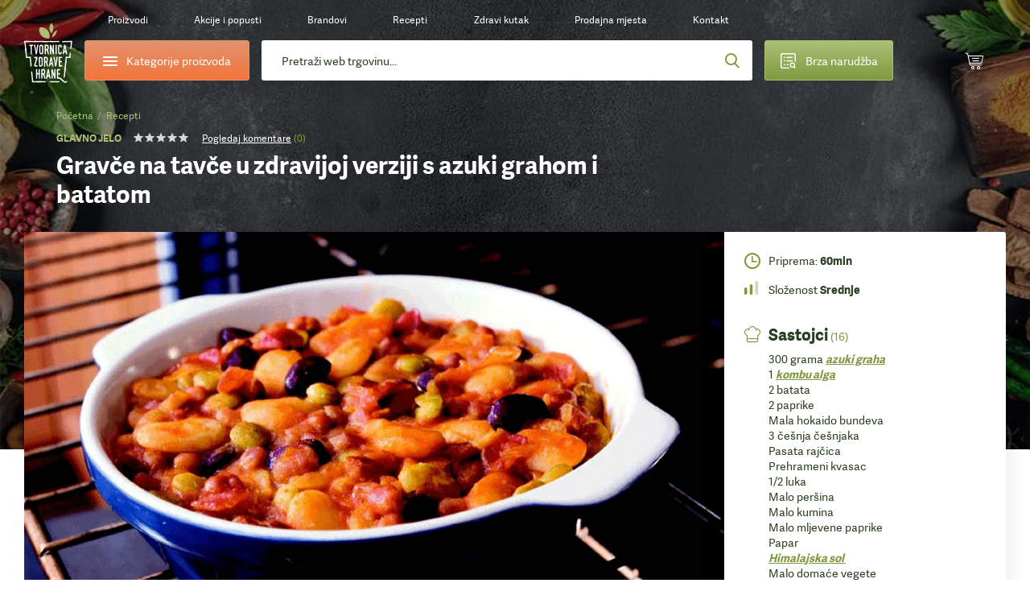

--- FILE ---
content_type: text/html;charset=utf-8
request_url: https://www.tvornicazdravehrane.com/recepti/gravce-na-tavce-u-zdravijoj-verziji-s-azuki-grahom-i-batatom-10154/
body_size: 108934
content:
<!DOCTYPE html><html  lang="hr-HR" class="" style=""><head><meta charset="utf-8">
<meta name="viewport" content="width=device-width, initial-scale=1.0, maximum-scale=1.0, user-scalable=no">
<script type="importmap">{"imports":{"#entry":"/_nuxt/LVbf4IzJ.js"}}</script>
<title>Gravče na tavče u zdravijoj verziji s azuki grahom i batatom</title>
<style>*{border:0;margin:0;outline:none;padding:0;-webkit-tap-highlight-color:transparent;-webkit-font-smoothing:antialiased}*,:after,:before{box-sizing:border-box}img{height:auto;max-width:100%}html{font-family:sans-serif;-ms-text-size-adjust:100%;-webkit-text-size-adjust:100%}article,aside,details,figcaption,figure,footer,header,hgroup,main,menu,nav,section,summary{display:block}ins{color:#2b3f21;font-weight:400;text-decoration:none}audio,canvas,progress,video{display:inline-block}audio:not([controls]){display:none;height:0}progress{vertical-align:baseline}[hidden],template{display:none}a{background-color:transparent;-webkit-text-decoration-skip:objects}a:active,a:hover{outline:0;-webkit-tap-highlight-color:transparent}abbr[title]{border-bottom:1px dotted}b,strong{font-weight:700}dfn{font-style:italic}mark{background:#ff0;color:#000}small{font-size:80%}sub,sup{font-size:75%;line-height:0;position:relative;vertical-align:baseline}sup{top:-.5em}sub{bottom:-.25em}svg:not(:root){overflow:hidden}hr{border-bottom:1px solid #ccc;border-left-style:none;border-right-style:none;border-top-style:none;box-sizing:border-box;height:0;margin-bottom:10px}pre{overflow:auto}pre.debug{font-size:14px!important}code,kbd,pre,samp{font-family:monospace,monospace;font-size:1em}button,input,optgroup,select,textarea{color:inherit;font:inherit;margin:0}button{overflow:visible}button,select{text-transform:none}button,html input[type=button],input[type=reset],input[type=submit]{-webkit-appearance:button;cursor:pointer}button[disabled],html input[disabled]{cursor:default}[type=button]::-moz-focus-inner,[type=reset]::-moz-focus-inner,[type=submit]::-moz-focus-inner,button::-moz-focus-inner{border-style:none;padding:0}input{border-radius:0;box-shadow:none;line-height:normal}input[type=checkbox],input[type=radio]{box-sizing:border-box}input[type=number]::-webkit-inner-spin-button,input[type=number]::-webkit-outer-spin-button{height:auto}[type=search]::-webkit-search-cancel-button,[type=search]::-webkit-search-decoration{-webkit-appearance:none}input[type=email],input[type=password],input[type=search],input[type=tel],input[type=text]{-webkit-appearance:none}input[type=number]{-moz-appearance:textfield;-webkit-appearance:textfield;-ms-appearance:textfield}input::-webkit-inner-spin-button,input::-webkit-outer-spin-button{-webkit-appearance:none}::-webkit-input-placeholder{color:inherit}fieldset{border:none;margin:0;padding:0}textarea{overflow:auto;resize:vertical}optgroup{font-weight:700}table{border-collapse:collapse}input:-webkit-autofill,select:-webkit-autofill,textarea:-webkit-autofill{box-shadow:inset 0 0 0 30px #fff}.icon-return{content:""}.icon-gift2{content:""}:root{--fontSize:16px;--lineHeight:1.7;--pageWidth:1480px;--contentSpacing:125px;--brandItemHeight:100px;--brandItemImgHeight:38px;--circleSize:60px;--pwTitle:38px;--pwRecipesColWidth:528px;--pwColWidth:800px;--ppSmallImage:230px;--ppSmallTitle:16px;--ppFontSize:14px;--ppHorizontalSpacing:25px;--cpInstashopSpacing:20px}@media screen and (max-width:1550px){:root{--pageWidth:88%;--contentSpacing:70px;--brandItemHeight:80px;--brandItemImgHeight:30px;--circleSize:54px;--pwTitle:34px;--pwColWidth:600px;--ppFontSize:13px;--ppSmallImage:175px;--ppSmallTitle:15px;--ppHorizontalSpacing:15px;--pwTitle:26px}}@media screen and (max-width:1300px){:root{--fontSize:14px;--lineHeight:1.5;--pageWidth:100%;--contentSpacing:30px;--ppHorizontalSpacing:10px;--brandItemHeight:63px;--brandItemImgHeight:24px;--circleSize:48px;--pwColWidth:500px;--ppSmallImage:145px;--ppSmallTitle:14px;--wrapperOffset:30px}}@media screen and (max-width:990px){:root{--wrapperOffset:20px;--brandItemHeight:50px;--brandItemImgHeight:20px;--pwTitle:24px;--circleSize:44px;--pwColWidth:395px;--ppSmallImage:115px;--ppSmallTitle:12px;--wrapperOffset:15px;--contentSpacing:15px;--brandItemHeight:40px;--brandItemImgHeight:18px;--pwTitle:18px;--circleSize:28px;--ppSmallImage:140px}}@font-face{font-display:swap;font-family:Adelle;font-style:normal;font-weight:400;src:url(/_nuxt/adellesans-regular.DuWm2WVm.woff) format("woff"),url(/_nuxt/adellesans-regular.BbNVvwoH.woff2) format("woff2")}@font-face{font-display:swap;font-family:Adelle;font-style:normal;font-weight:700;src:url(/_nuxt/adellesans-bold.Du6En-fl.woff) format("woff"),url(/_nuxt/adellesans-bold.DOAlU16_.woff2) format("woff2")}@font-face{font-display:swap;font-family:icomoon;font-style:normal;font-weight:400;src:url(/_nuxt/icomoon.B8q6SMjQ.woff?lvrwwy) format("woff")}.display-n{display:none}.display-ib{display:inline-block}.display-b{display:block}.display-t{display:table}.display-tc{display:table-cell}.align-vt{vertical-align:top}.align-vm{vertical-align:middle}.align-l{text-align:left}.align-r{text-align:right}.align-c{text-align:center}.fz0{font-size:0}.fs-i{font-style:italic}.fw-b{font-weight:700}.fw-n{font-weight:400}.float-l,.float-left{float:left}.float-r,.float-right{float:right}.pos-r{position:relative}.pos-a{position:absolute}.pos-s{position:static}.strong{font-weight:700}.italic{font-style:italic}.uppercase{text-transform:uppercase}.first{margin-left:0!important}.last{margin-right:0!important}.alignleft,.image-left{float:left;margin:5px 20px 10px 0}.alignright,.image-right{float:right;margin:5px 0 10px 20px}.align-left{text-align:left}.align-right{text-align:right}.center{text-align:center}.underline{text-decoration:underline}.nounderline{text-decoration:none}.rounded{border-radius:3px}.df{display:flex}.aic{align-items:center}.jcc{justify-content:center}.fg1{flex-grow:1}.red{color:#bd444d}.green{color:#809941}.light-green{color:#abc075}.light-orange{color:#e4c571}.orange{color:#f4743b}.shadow{box-shadow:0 10px 65px #0009;content:"";inset:20px 35px 5px;position:absolute}.lloader{background-color:#fff;background-image:url("data:image/svg+xml;charset=utf-8,%3Csvg xmlns='http://www.w3.org/2000/svg' width='40' height='40' class='lds-eclipse' preserveAspectRatio='xMidYMid' viewBox='0 0 100 100'%3E%3Cpath fill='%237dc001' d='M29.872 16.419a40 40 0 0 0 41.96 68.113 40 42 58.366 0 1-41.96-68.113'%3E%3CanimateTransform attributeName='transform' begin='0s' calcMode='linear' dur='1s' keyTimes='0;1' repeatCount='indefinite' type='rotate' values='0 50 51;360 50 51'/%3E%3C/path%3E%3C/svg%3E");background-position:50%;background-repeat:no-repeat}.lloader img{-webkit-backface-visibility:hidden;opacity:0;transition:opacity .3s;-webkit-tap-highlight-color:transparent}.lloader.loaded{background-color:#fff;background-image:none}.lloader.loaded img{opacity:1}.box-shadow-yellow{box-shadow:0 15px 30px #e4c67233}.box-shadow-gray{box-shadow:0 10px 30px #0000001a}.gradient-green{background:#abc075;background-image:linear-gradient(180deg,#abc075,#809941);background-image:-ms-linear-gradient(180deg,#abc075 0,#809941 100%)}.gradient-green-hover{background:#9baf6a;background-image:linear-gradient(180deg,#9baf6a,#748b3b);background-image:-ms-linear-gradient(180deg,#9baf6a 0,#748b3b 100%)}.gradient-red{background:#d04b55;background-image:linear-gradient(180deg,#d04b55,#bd444d);background-image:-ms-linear-gradient(180deg,#d04b55 0,#bd444d 100%)}.gradient-red-hover{background:#bd444d;background-image:linear-gradient(180deg,#bd444d,#ac3e46);background-image:-ms-linear-gradient(180deg,#bd444d 0,#ac3e46 100%)}.gradient-orange{background:#e2926e;background-image:linear-gradient(180deg,#e2926e,#f4743b);background-image:-ms-linear-gradient(180deg,#e2926e 0,#f4743b 100%)}.tel,.tel a,a[href^=tel]{color:#2b3f21;cursor:default;text-decoration:none}@media (min-width:1300px){.tel a:hover,.tel:hover,a[href^=tel]:hover{text-decoration:none}}.list{list-style:none;margin:0 0 15px 20px;padding:0}@media (max-width:1300px){.list{margin-left:0}}.list li{padding:2px 0 2px 18px;position:relative}.list li:before{background:#809941;border-radius:200px;content:"";display:block;height:6px;left:0;position:absolute;top:10px;width:6px}.first-title{margin-top:0;padding-top:0}.wrapper{margin:auto;max-width:1480px;width:var(--pageWidth)}.wrapper2{margin:auto;max-width:920px}@media (max-width:1300px){.wrapper2{width:730px}}@media (max-width:990px){.wrapper2{width:690px;width:auto}}.page-wrapper{overflow:hidden;position:relative}@media (max-width:990px){.page-wrapper{margin:auto;position:relative}}.intro-text{font-size:19px;line-height:1.6}.extra{background:#2b3f21 url(/_nuxt/bg-green.NUH1T9Pj.jpg);line-height:1.7;margin:10px 0 45px;padding:40px 50px}.extra,.extra a{color:#fff}@media (min-width:1300px){.extra a:hover{color:#fff}}@media (max-width:990px){.extra{line-height:1.5;margin-bottom:20px;padding:15px 20px}}.main-offset-sm .header{padding-bottom:100px}.main-offset-sm .main{margin-top:-100px}.main-offset-sm .wrapper-bottom{padding-top:180px}.main-offset-sm .bottom{margin-top:-100px}@media (max-width:1300px){.main-offset-sm .bottom{margin-top:0}.main-offset-sm .wrapper-bottom{padding-top:65px}}@media (max-width:990px){.main-offset-sm .wrapper-bottom{padding-top:0}.main-offset-sm .header{padding-bottom:0}.main-offset-sm .bottom,.main-offset-sm .main{margin:0}}.image-wrapper{margin-bottom:5px;margin-top:5px}.image-wrapper img{display:block}.image-title{color:#2b3f21;font-size:14px;opacity:.6;padding:10px 0 0;text-align:center}.toggle-icon{display:inline-block;flex-grow:0;flex-shrink:0;height:14px;position:relative;width:14px}.toggle-icon:after,.toggle-icon:before{background:#809941;content:"";display:block;height:2px;left:0;position:absolute;top:0;width:100%}.toggle-icon:before{height:100%;left:6px;width:2px}.toggle-icon:after{top:6px}.circle-icon:before{align-items:center;background:#abc075;background-image:linear-gradient(180deg,#abc075,#809941);background-image:-ms-linear-gradient(180deg,#abc075 0,#809941 100%);border-radius:100px;color:#fff;content:"";content:"";display:block;display:flex;font:22px/20px icomoon;height:var(--circleSize);justify-content:center;left:0;position:absolute;top:0;width:var(--circleSize)}body{background:#fff;color:#2b3f21;font-family:Adelle,Arial,Helvetica,sans-serif;font-size:var(--fontSize);line-height:var(--lineHeight)}@media screen and (min-width:1300px){body{background:#fff url(/_nuxt/bg.2H3VsMjG.jpg)}}body.white-bg{background:#fff}a{-webkit-backface-visibility:hidden;color:#2b3f21;text-decoration:underline;transition:color .3s;-webkit-tap-highlight-color:transparent}@media (min-width:1300px){a:hover{color:#809941;text-decoration:underline}}ol,ul{margin:0;padding:0}h1,h2,h3,h4{color:var(--green2);font-weight:700;line-height:1.2;padding-bottom:15px;padding-top:20px}h1 a,h1 a:hover,h2 a,h2 a:hover,h3 a,h3 a:hover,h4 a,h4 a:hover{text-decoration:none}h1{font-size:44px;padding-top:0}h2{font-size:32px}h2,h3{line-height:1.2}h3{font-size:28px}h4{font-size:22px;line-height:1.2}p{padding-bottom:15px}@media screen and (max-width:1550px){h1{font-size:38px}h2{font-size:36px}h3{font-size:28px}h4{font-size:22px}}@media screen and (max-width:1300px){h1{font-size:34px}}@media (max-width:990px){h1{font-size:32px}h2{font-size:24px}h3{font-size:20px}h4{font-size:18px}h1{font-size:24px}h2{font-size:20px}h3{font-size:16px}h4{font-size:14px}}label{display:inline-block;padding:0 0 4px}input,input[type=number],select,textarea{-webkit-appearance:none;-moz-appearance:none;-webkit-backface-visibility:hidden;background-color:transparent;border:1px solid #dedede;border-radius:3px;font-family:Adelle,Arial,Helvetica,sans-serif;font-size:14px;height:54px;line-height:normal;padding:0 25px;transition:border-color .3s;-webkit-tap-highlight-color:transparent;background-color:#fff;box-shadow:none}@media (max-width:990px){input,input[type=number],select,textarea{height:47px;padding:0 15px}}select{-moz-appearance:none;-o-appearance:none;-webkit-appearance:none;-ms-appearance:none;background-image:url("data:image/svg+xml;charset=utf-8,%3Csvg xmlns='http://www.w3.org/2000/svg' width='9' height='6' viewBox='0 0 9 6'%3E%3Ctitle%3E9328C716-24FE-48C6-BD2D-B266055457C0%3C/title%3E%3Cpath fill='%23a1c349' fill-rule='nonzero' d='M8.467 1.467 7.533.533 4.467 3.6 1.4.533l-.933.934 4 4z'/%3E%3C/svg%3E");background-position:right 25px center;background-position:right 15px center;background-repeat:no-repeat;background-size:12px auto;padding-right:30px}select::-ms-expand{display:none}.disabled,input:disabled,input:disabled+label,textarea:disabled{color:#ccc;cursor:not-allowed!important}input:focus,input:hover,select:focus,select:hover,textarea:focus,textarea:hover{border-color:#b9b9b9;outline:0}button,input[type=submit]{border:none;display:inline-block}input[type=checkbox],input[type=radio]{border:none;height:auto;padding:0}textarea{height:130px;line-height:19px;padding-bottom:10px;padding-top:10px}legend{font-size:16px;font-weight:700;line-height:18px}legend a{text-decoration:none}input[type=checkbox],input[type=radio]{display:inline;left:-9999px;position:absolute}input[type=checkbox]+label,input[type=radio]+label{cursor:pointer;font-size:14px;line-height:1.5;padding:1px 0 0 30px;position:relative;text-align:left}input[type=checkbox]+label:before{-webkit-backface-visibility:hidden;border:1px solid #dedede;border-radius:3px;content:"";content:"";font:8px/18px icomoon;text-indent:2px;transition:all .3s;-webkit-tap-highlight-color:transparent}input[type=checkbox]+label:before,input[type=radio]+label:before{background-color:#fff;color:#fff;display:block;height:20px;left:0;position:absolute;text-align:center;top:0;width:20px}input[type=radio]+label:before{border:1px solid #dedede;border-radius:200px;content:""}input[type=checkbox]:checked+label:before{background:#abc075;background-image:linear-gradient(180deg,#abc075,#809941);background-image:-ms-linear-gradient(180deg,#abc075 0,#809941 100%);border-color:#abc075}input[type=radio]:checked+label:before{border-color:#abc075}input[type=radio]:checked+label:after{background:#abc075;background-image:linear-gradient(180deg,#abc075,#809941);background-image:-ms-linear-gradient(180deg,#abc075 0,#809941 100%);border-color:#abc075;border-radius:100px;content:"";display:block;height:12px;left:4px;position:absolute;top:4px;width:12px}.form-label .field,.form-label p{padding-bottom:15px;position:relative}@media (max-width:990px){.form-label .field,.form-label p{padding-bottom:10px}}.form-label .field-accept_terms,.form-label .field-newsletter{padding-bottom:8px}.form-label label{-webkit-backface-visibility:hidden;cursor:text;font-size:14px;left:25px;padding:0;position:absolute;text-align:left;top:14px;transition:all .3s;width:auto;z-index:40;-webkit-tap-highlight-color:transparent}@media (max-width:1300px){.form-label label{top:16px}}@media (max-width:990px){.form-label label{font-size:14px;top:12px}}.form-label .ffl-floated label,.form-label .focus label{color:#898989;font-size:12px;top:6px}.form-label .ffl-floated input,.form-label .ffl-floated select,.form-label .focus input,.form-label .focus select{padding-top:13px}.form-label .ffl-floated textarea,.form-label .focus textarea{padding-top:25px}.form-label input:-webkit-autofill{padding-top:13px}.form-label input:-webkit-autofill+label{color:#898989;font-size:12px;top:6px}.form-label input,.form-label select{display:block;width:100%}.form-label select{position:relative;z-index:20}.form-label input[type=checkbox]+label,.form-label input[type=radio]+label{color:#2b3f21;font-size:14px;left:auto;line-height:20px;position:relative;top:auto}.form-label textarea{display:block;height:110px;width:100%}.form-label input[type=radio]:disabled+label{color:#ccc}@media (max-width:990px){.form-label label{left:15px}.form-label select{font-size:14px}}#CybotCookiebotDialog button{height:auto;padding:0}#CybotCookiebotDialog input[type=checkbox],#CybotCookiebotDialog input[type=radio]{display:inherit;position:relative}table{border-left:1px dotted #dedede;border-spacing:0;border-top:1px dotted #dedede;font-size:16px}table td,table th{border-bottom:1px dotted #dedede;border-right:1px dotted #dedede;padding:10px 15px}.table{border:none;border-radius:3px;border-spacing:0;font-size:14px;margin:10px 0 20px;max-width:100%;overflow:hidden}.table th{background:#2b3f21;border:0;color:#fff;font-weight:700;padding:10px 20px;text-align:left}.table td{border-bottom:0;border-right:1px solid #dedede;padding:10px 20px}.table tbody tr:nth-child(2n){background:#f3f4f5}.table-row{display:table;width:100%}.table-col{display:table-cell}.table-wrapper{overflow-x:scroll;-webkit-overflow-scrolling:touch;margin-bottom:20px;overflow:auto;position:relative;width:100%}.table-wrapper:before{background:url(images/arrow.gif) no-repeat;background-size:cover;bottom:0;content:"";display:block;height:28px;position:absolute;right:4px;width:30px}.table-wrapper.ios{padding-bottom:36px}.table-wrapper.ios:before{background:url(images/arrow.gif) no-repeat;background-size:cover;bottom:0;content:"";display:block;height:28px;position:absolute;right:4px;width:30px}.table-wrapper .table{margin-bottom:35px}.error{color:#bd444d;display:block;font-size:12px;line-height:18px;padding:5px 0 0 25px}.error p{padding-bottom:0}@media (max-width:990px){.error{font-size:11px;padding-left:15px}}.global-error,.global-success,.global-warning{background:#bd444d;border-radius:3px;color:#fff;font-size:14px;line-height:1.4;margin:0 0 15px;padding:10px 15px 10px 55px;position:relative}.global-error:before,.global-success:before,.global-warning:before{color:#fff;content:"";font:20px/20px icomoon;font-weight:700;left:25px;position:absolute;top:10px}.global-success{background-color:#abc075}.global-success:before{content:"";font-size:17px;line-height:17px;top:11px}.field_error_input,.field_error_input_radio{background:#fff url("data:image/svg+xml;charset=utf-8,%3Csvg xmlns='http://www.w3.org/2000/svg' xml:space='preserve' fill='%23d34351' viewBox='0 0 512 512'%3E%3Cpath d='M507.494 426.066 282.864 53.537a31.372 31.372 0 0 0-53.73 0L4.506 426.066a31.37 31.37 0 0 0 26.864 47.569h449.259a31.372 31.372 0 0 0 26.865-47.569M256.167 167.227c12.901 0 23.817 7.278 23.817 20.178 0 39.363-4.631 95.929-4.631 135.292 0 10.255-11.247 14.554-19.186 14.554-10.584 0-19.516-4.3-19.516-14.554 0-39.363-4.63-95.929-4.63-135.292 0-12.9 10.584-20.178 24.146-20.178m.331 243.791c-14.554 0-25.471-11.908-25.471-25.47 0-13.893 10.916-25.47 25.471-25.47 13.562 0 25.14 11.577 25.14 25.47 0 13.562-11.578 25.47-25.14 25.47'/%3E%3C/svg%3E") no-repeat right 25px center;background-size:20px auto;border-color:#bd444d;padding-right:50px}@media (max-width:990px){.field_error_input,.field_error_input_radio{background-position:right 15px center}}.swiper-navigation{inset:0;position:absolute}.swiper-container{position:relative}.swiper-button{align-items:center;background:none;color:#2b3f21;cursor:pointer;display:flex;font-size:0;height:80px;justify-content:center;padding:0;position:absolute;top:30%;transition:opacity .3s;width:50px;z-index:40}.swiper-button,.swiper-button:before{-webkit-backface-visibility:hidden;-webkit-tap-highlight-color:transparent}.swiper-button:before{color:#fff;content:"";font:65px/65px icomoon;transition:all .3s}.swiper-button:after{display:none}.swiper-button svg{display:none!important}@media (min-width:1300px){.swiper-button:hover{background:none}.swiper-button:hover:before{color:#809941}}@media (min-width:1300px) and (max-width:990px){.swiper-button:hover:before{color:#fff}}@media (max-width:1700px){.swiper-button:before{font-size:50px;line-height:1}}@media (max-width:1300px){.swiper-button{height:48px;width:48px}.swiper-button:after{font-size:12px}}.swiper-button-prev{left:-85px}.swiper-button-prev:before{transform:scaleX(-1);-webkit-transform:scaleX(-1);-ms-transform:scaleX(-1)}@media (max-width:1550px){.swiper-button-prev{left:-65px}}@media (max-width:1300px){.swiper-button-prev{left:20px}}@media (max-width:990px){.swiper-button-prev{left:0}}.swiper-button-next{right:-85px}@media (max-width:1550px){.swiper-button-next{right:-65px}}@media (max-width:1300px){.swiper-button-next{right:20px}}@media (max-width:990px){.swiper-button-next{right:0}}.slick-arrow2 .swiper-button{-webkit-backface-visibility:hidden;background:#fff;border-radius:3px;box-shadow:0 0 20px #0003;height:55px;top:calc(50% - 27px);transition:all .3s;width:55px;-webkit-tap-highlight-color:transparent}.slick-arrow2 .swiper-button:before{color:#2b3f21;font-size:20px;line-height:10px}@media (min-width:1300px){.slick-arrow2 .swiper-button:hover{background:#809941;opacity:1}.slick-arrow2 .swiper-button:hover:before{color:#fff}}@media (max-width:1300px){.slick-arrow2 .swiper-button{height:45px;width:45px}}@media (max-width:990px){.slick-arrow2 .swiper-button{height:38px;width:38px}.slick-arrow2 .swiper-button:before{font-size:15px}}.slick-arrow2 .swiper-button-prev{left:10px}.slick-arrow2 .swiper-button-next{right:10px}.slick-arrow3 .swiper-button:before{color:#2b3f21;font-size:35px}.slick-arrow3 .swiper-button:hover:before{color:#809941}.swiper-button-disabled{cursor:default;opacity:.5}.swiper-navigation-lock{display:none}.slick-arrow{align-items:center;background:none;color:#2b3f21;display:flex;font-size:0;height:80px;justify-content:center;padding:0;position:absolute;top:30%;transition:opacity .3s;width:50px;z-index:40}.slick-arrow,.slick-arrow:before{-webkit-backface-visibility:hidden;-webkit-tap-highlight-color:transparent}.slick-arrow:before{color:#fff;content:"";font:65px/65px icomoon;transition:all .3s}.slick-arrow:after{display:none}@media (min-width:1300px){.slick-arrow:hover{background:none}.slick-arrow:hover:before{color:#809941}}@media (min-width:1300px) and (max-width:990px){.slick-arrow:hover:before{color:#fff}}.slick-arrow.slick-disabled{cursor:default;opacity:0}@media (min-width:1300px){.slick-arrow.slick-disabled:hover:before{color:#2b3f21}}@media (max-width:1550px){.slick-arrow:before{font-size:45px;line-height:45px}}@media (max-width:1300px){.slick-arrow:before{font-size:30px}}@media (max-width:990px){.slick-arrow:before{font-size:25px}}.slick-arrow2 .slick-arrow{-webkit-backface-visibility:hidden;background:#fff;border-radius:3px;box-shadow:0 0 20px #0003;height:55px;top:calc(50% - 27px);transition:all .3s;width:55px;-webkit-tap-highlight-color:transparent}.slick-arrow2 .slick-arrow:before{color:#2b3f21;font-size:20px;line-height:10px}@media (min-width:1300px){.slick-arrow2 .slick-arrow:hover{background:#809941;opacity:1}.slick-arrow2 .slick-arrow:hover:before{color:#fff}}@media (max-width:1300px){.slick-arrow2 .slick-arrow{height:45px;width:45px}}@media (max-width:990px){.slick-arrow2 .slick-arrow{height:38px;width:38px}.slick-arrow2 .slick-arrow:before{font-size:15px}}.slick-arrow2 .slick-prev{left:10px}.slick-arrow2 .slick-next{right:10px}.slick-arrow3 .slick-arrow:before{color:#2b3f21;font-size:35px}.slick-arrow3 .slick-arrow:hover:before{color:#809941}.slick-arrow.slick-hidden{display:none}.slick-carousel .slick-prev{left:-55px}.slick-carousel .slick-next{right:-55px}.slick-carousel .slick-list{display:flex;margin-left:-1px;padding:0 0 110px 1px;width:calc(100% + 1px)}@media (max-width:1300px){.slick-carousel .slick-list{padding-bottom:50px;width:calc(100% + 5px)}}.slick-carousel .slick-track,.slick-carousel.slick-initialized .slick-slide{display:flex}.slick-carousel .cp{-webkit-backface-visibility:hidden;transition:border-color .3s;-webkit-tap-highlight-color:transparent;margin-top:0}@media (min-width:1300px){.slick-carousel .cp:hover{border-color:#cacaca}}.slick-carousel .cp-addtocart{border:1px solid #cacaca;box-shadow:none;margin:0 -1px}@media (max-width:1300px){.slick-carousel .cp-addtocart{border:0;margin:0}}.btn,button,input[type=submit]{align-items:center;background:#5b70f2;background:#abc075;background-image:linear-gradient(180deg,#abc075,#809941);background-image:-ms-linear-gradient(180deg,#abc075 0,#809941 100%);border-radius:3px;color:#fff;display:inline-flex;font-size:16px;font-weight:400!important;height:54px;justify-content:center;overflow:hidden;padding:0 40px;position:relative;text-decoration:none}@media (min-width:1300px){.btn:hover,button:hover,input[type=submit]:hover{color:#fff;text-decoration:none}.btn:hover:after,button:hover:after,input[type=submit]:hover:after{opacity:1}}.btn span,button span,input[type=submit] span{position:relative;z-index:1}.btn:after,button:after,input[type=submit]:after{-webkit-backface-visibility:hidden;background:#9baf6a;background-image:linear-gradient(180deg,#9baf6a,#748b3b);background-image:-ms-linear-gradient(180deg,#9baf6a 0,#748b3b 100%);content:"";display:block;height:100%;opacity:0;position:absolute;transition:opacity .3s;width:100%;-webkit-tap-highlight-color:transparent;left:0;top:0}.btn.flat,button.flat,input[type=submit].flat{-webkit-backface-visibility:hidden;background:#809941;transition:all .3s;-webkit-tap-highlight-color:transparent}.btn.flat:after,button.flat:after,input[type=submit].flat:after{display:none}.btn.loading,button.loading,input[type=submit].loading{color:transparent!important;font-size:0;line-height:0;pointer-events:none}.btn.loading>span,button.loading>span,input[type=submit].loading>span{display:none;opacity:0}.btn.loading:after,button.loading:after,input[type=submit].loading:after{display:none}.btn.loading svg,button.loading svg,input[type=submit].loading svg{fill:#fff}@media (max-width:1300px){.btn,button,input[type=submit]{font-size:14px;height:47px}}.btn-light-green.flat{background:#abc075}@media (min-width:1300px){.btn-light-green.flat:hover{background:#8fa062}}.btn-orange,.btn-yellow{background:#e2926e;background-image:linear-gradient(180deg,#e2926e,#f4743b);background-image:-ms-linear-gradient(180deg,#e2926e 0,#f4743b 100%)}.btn-orange:after,.btn-yellow:after{background:#cd8564;background-image:linear-gradient(180deg,#cd8564,#de6936);background-image:-ms-linear-gradient(180deg,#cd8564 0,#de6936 100%)}.btn-white{background:#fff;border:1px solid #dedede;color:#2b3f21}.btn-white:after{display:none}@media (min-width:1300px){.btn-white:hover{color:#abc075}}.btn-gray{-webkit-backface-visibility:hidden;background:#e9eceb;color:#2b3f21;font-size:14px;padding:0 30px;transition:all .3s;-webkit-tap-highlight-color:transparent}@media (min-width:1300px){.btn-gray:hover{background:#d4d7d6;color:#2b3f21}}.btn-gray:after{display:none}.header{background-image:url(/_nuxt/bg-dark.CuQl77rE.jpg);background-position:top;background-repeat:no-repeat;background-size:120% auto;font-size:14px;padding-bottom:320px;position:relative}.header>a{color:#fff}@media (max-width:1550px){.header{font-size:13px}}@media (max-width:1300px){.header{background-image:url(/_nuxt/bg-dark-t.Ps1ovnAP.jpg);background-size:cover;font-size:12px;padding-bottom:0}}.header-spacing0 .header{padding-bottom:0}.page-homepage .header{background-image:url(/_nuxt/bg-dark.CuQl77rE.jpg);background-size:cover;padding-bottom:1px}@media (max-width:1550px){.page-homepage .header{background-image:url(/_nuxt/bg-dark.CuQl77rE.jpg)}}@media (max-width:1300px){.page-homepage .header{background-image:url(/_nuxt/bg-dark-t.Ps1ovnAP.jpg)}}@media (max-width:990px){.page-homepage .header{background:none}}.logo{background:url(/_nuxt/logo.U7K1cgdP.svg?v5) no-repeat 50%;background-size:contain;display:block;grid-column:1/2;grid-row:1/span 2;height:110px;margin-top:10px;width:95px}@media (min-width:990px){.logo:lang(sl){background:url(/_nuxt/logo-sl.Df3-JdxZ.svg) no-repeat 50%;background-size:auto 94%}.logo:lang(en){background:url(/_nuxt/logo-en.C_dEbt6p.svg) no-repeat 50%;background-size:auto 94%}.logo:lang(de){background:url(/_nuxt/logo-de.05n3ks0T.svg) no-repeat 50%;background-size:contain}}@media (min-width:1300px){.logo:hover{text-decoration:none}}@media (max-width:1300px){.logo{height:80px;margin-top:21px;width:60px}}@media (max-width:990px){.logo{align-items:center;background:none;display:flex;height:75px;height:28px;justify-content:center;left:15px;margin:0;position:absolute;text-decoration:none;top:10px;width:36px}.logo:before{color:#abc075;content:"";font:23px/23px icomoon;height:25px;width:30px}}.header-contact{grid-column:2/3}.header-contact p{padding:0}.header-contact a[href^=tel]{color:#e4c571;text-decoration:none}@media (max-width:1300px){.header-contact{display:none}}.wrapper-header{-moz-column-gap:30px;column-gap:30px;display:grid;grid-row-gap:10px;color:#fff;grid-template-columns:85px 235px auto 200px 45px 45px;grid-template-rows:50px 50px;height:150px;padding:10px 10px 30px;text-align:center}.wrapper-header>*{align-self:center}@media (max-width:1550px){.wrapper-header{-moz-column-gap:15px;column-gap:15px;grid-template-columns:85px 235px auto 200px 55px 55px}}@media (max-width:1300px){.wrapper-header{grid-template-columns:60px 205px auto 160px 55px 55px;grid-template-rows:30px 50px;height:auto;padding-bottom:15px;padding-left:30px;padding-right:30px}}@media (max-width:990px){.wrapper-header{grid-template-columns:55px 200px auto 45px 45px 45px;grid-gap:10px;grid-template-rows:25px 50px;grid-row-gap:7px;background:url(/_nuxt/header-t.eI8WbGUV.jpg);background-size:cover;display:block;height:50px;padding:0}}.header-categories-main{grid-column:2/3;grid-row:2}.header-categories{border:1px solid #e2926e;display:flex;height:50px;justify-content:flex-start;justify-content:center;overflow:visible;padding:0;width:100%}.header-categories>span{align-items:center;display:flex;padding-left:35px}.header-categories span span,.header-categories span span:after,.header-categories span span:before{-webkit-backface-visibility:hidden;background:#fff;border-radius:3px;content:"";display:block;height:2px;left:0;position:absolute;top:0;transition:all .3s;width:18px;-webkit-tap-highlight-color:transparent}.header-categories span span{left:0;top:12px}.header-categories span span:before{top:-5px}.header-categories span span:after{top:5px}.header-categories.active span{background:transparent}.header-categories.active span:after{top:0;transform:rotate(45deg);-webkit-transform:rotate(45deg);-ms-transform:rotate(45deg)}.header-categories.active span:before{top:0;transform:rotate(-45deg);-webkit-transform:rotate(-45deg);-ms-transform:rotate(-45deg)}.header-categories.active:after{background:#f4743b;bottom:-6px;content:"";display:block;height:10px;left:30px;opacity:1;position:absolute;top:auto;transform:rotate(45deg);-webkit-transform:rotate(45deg);-ms-transform:rotate(45deg);width:10px}@media (max-width:1300px){.header-categories.active:after{left:27px}}@media (max-width:990px){.header-categories.active:after{left:24px}}@media (max-width:1300px){.header-categories{font-size:14px}.header-categories>span{padding-left:29px}.header-categories span span{top:10px}}@media (max-width:990px){.header-categories{display:none}}.quick-order{border:1px solid #abc075;grid-column:4/5;grid-row:2;height:50px;padding:0;position:relative;z-index:10}.quick-order>span{align-items:center;display:flex}.quick-order>span:before{content:"";font:21px/21px icomoon;left:0;margin-right:15px;top:0}@media (max-width:1300px){.quick-order{font-size:14px}.quick-order>span:before{font-size:19px;line-height:19px;margin-right:12px}}@media (max-width:990px){.quick-order{background:none;border:0;font-size:0;grid-column:4;margin-right:-6px}.quick-order>span:before{margin:0}.quick-order,.quick-order:after{display:none}}.fixed-header .header-body{-webkit-backface-visibility:hidden;background:#3b3d41 url(/_nuxt/header.CerczMKL.jpg);background-size:cover;box-shadow:0 15px 40px #00000080;left:0;position:fixed;right:0;top:-100px;transform:translate3d(0,100px,0);-webkit-transform:translate3d(0,100px,0);-ms-transform:translate3d(0,100px,0);transition:transform .3s;z-index:600;-webkit-tap-highlight-color:transparent}.fixed-header .wrapper-header{align-items:center;display:flex;height:70px;padding:0}@media (max-width:1300px){.fixed-header .wrapper-header{padding:0 30px}}@media (max-width:990px){.fixed-header .wrapper-header{height:50px;padding:0}}@media (min-width:990px){.fixed-header.admin_toolbar .header-body{transform:translate3d(0,140px,0);-webkit-transform:translate3d(0,140px,0);-ms-transform:translate3d(0,140px,0)}}.fixed-header .header-placeholder{height:150px}@media (max-width:1300px){.fixed-header .header-placeholder{height:115px}}@media (max-width:990px){.fixed-header .header-placeholder{height:50px}}.fixed-header .currency,.fixed-header .header-contact,.fixed-header .nav,.fixed-header .w-lang{display:none}.fixed-header .header-categories{margin-right:30px;min-width:235px}@media (max-width:1300px){.fixed-header .header-categories{margin-right:20px;width:200px}}.fixed-header .logo{align-items:center;background:none;display:flex;grid-column:1;height:100%;justify-content:center;margin:0 38px 0 10px;text-decoration:none}.fixed-header .logo:before{color:#abc075;content:"";font:28px/28px icomoon}@media (max-width:1300px){.fixed-header .logo{margin-left:0;margin-right:15px}}.fixed-header .sw{flex-grow:1;margin-right:auto;max-width:700px}@media (max-width:1550px){.fixed-header .sw{margin-right:20px}}@media (max-width:1300px){.fixed-header .sw{max-width:none}}.fixed-header .wishlist{margin-left:2px;margin-right:20px}.fixed-header .wishlist-counter,.fixed-header .ww-counter{top:15px}.fixed-header .aw{height:100%}.fixed-header .aw span:after{display:none}.fixed-header .aw span:before{-webkit-backface-visibility:hidden;color:#fff;margin:0;transition:color .3s;-webkit-tap-highlight-color:transparent}.fixed-header .aw-tooltip{right:-78px;top:65px}.fixed-header .aw-tooltip:before{margin-left:-5px}@media (max-width:990px){.fixed-header .aw-tooltip{right:-20px;top:calc(100% - 5px)}.fixed-header .aw-tooltip:before{color:#fff}}.fixed-header .aw-login{align-items:center;display:flex;font-size:0;height:100%;justify-content:center;width:55px}@media (min-width:1300px){.fixed-header .aw-login:hover span:before{color:#abc075}}.fixed-header .quick-order{background:none;border:none;font-size:0;overflow:visible;width:55px}.fixed-header .quick-order:after{display:none}.fixed-header .quick-order span:before{-webkit-backface-visibility:hidden;margin:0;transition:color .3s;-webkit-tap-highlight-color:transparent}@media (min-width:1300px){.fixed-header .quick-order:hover span:before{color:#abc075}.fixed-header .quick-order:hover .btn-label{display:block}}.fixed-header .btn-label{background:#fff;border-radius:3px;box-shadow:0 5px 15px #0006;color:#2b3f21;display:none;font-size:13px;padding:6px 0;position:absolute;top:40px;transform:translate(-45%);width:140px}.fixed-header .btn-label:before{background:#fff;content:"";display:block;height:8px;left:50%;margin-left:-4px;position:absolute;top:-4px;transform:rotate(45deg);-webkit-transform:rotate(45deg);-ms-transform:rotate(45deg);width:8px}@media (max-width:990px){.fixed-header .btn-label{display:none!important}}.fixed-header .categories-container{left:124px;top:75px}@media (max-width:1300px){.fixed-header .categories-container{left:100px;top:70px}}@media (max-width:990px){.fixed-header .wrapper-header{padding:0 20px}.fixed-header .logo{width:35px}.fixed-header .header-categories{margin-right:10px;min-width:200px}.fixed-header .aw,.fixed-header .wishlist,.fixed-header .ww{flex-grow:0;flex-shrink:0;margin:0;width:40px}.fixed-header .aw-login{width:100%}.fixed-header .sw{margin-right:17px}.fixed-header .quick-order{margin:0;width:42px}.fixed-header .wishlist-counter,.fixed-header .ww-counter{font-size:11px;height:20px;width:20px}.fixed-header .categories-container{left:70px}.fixed-header .wrapper-header{padding:0}.fixed-header .logo{height:28px;margin:0;width:36px}.fixed-header .logo:before{font-size:23px;line-height:23px}.fixed-header .header-body{background:url(/_nuxt/header-t.eI8WbGUV.jpg);background-size:cover}.fixed-header .sw{margin:0}}.loyalty-header{-webkit-backface-visibility:hidden;max-height:0;overflow:hidden;padding-left:20px;padding-right:20px;transition:all .3s;-webkit-tap-highlight-color:transparent}.loyalty-header img{border-radius:3px;box-shadow:3px 3px 5px #0000002b;display:block;margin:auto}.loyalty-header.active{display:block;max-height:500px;padding-bottom:20px;padding-top:20px}.btn-loyalty-header{background:#000;border-bottom:1px solid hsla(0,0%,100%,.3);color:#fff;display:block;font-size:13px;padding:7px 15px 7px 42px}.btn-loyalty-header .h{display:none}@media (min-width:1300px){.btn-loyalty-header:hover{color:#fff}}.btn-loyalty-header.active .h{display:inline}.btn-loyalty-header.active .s{display:none}.btn-loyalty-header.active:after{color:#fff;content:"";font-size:12px;line-height:12px;top:11px}.btn-loyalty-header:before{color:#fff;content:"";font:18px/18px icomoon;left:15px;position:absolute;top:8px}.btn-loyalty-header:after{color:#809941;content:"";display:block;font:8px/8px icomoon;position:absolute;right:15px;top:13px}.wishlist{grid-column:5/6;grid-row:2;height:100%;margin-left:-6px;width:55px}.wishlist a{align-items:center;color:#fff;display:flex;height:100%;justify-content:center;position:relative;text-decoration:none;width:100%}.wishlist a:before{-webkit-backface-visibility:hidden;color:#fff;content:"";font:22px/22px icomoon;transition:all .3s;-webkit-tap-highlight-color:transparent}@media (max-width:1300px){.wishlist a:before{font-size:19px;line-height:19px}}.wishlist a:hover:before{color:#abc075}.wishlist.active .wishlist-counter{display:flex}@media (max-width:1300px){.wishlist{margin-left:-4px}}@media (max-width:990px){.wishlist{margin-left:0;position:absolute;right:100px;top:0;width:100%;width:40px}}.wishlist-counter,.ww-counter{align-items:center;background:#809941;border-radius:100px;color:#fff;display:none;font-size:12px;height:22px;justify-content:center;line-height:14px;position:absolute;right:0;top:3px;width:22px}@media (max-width:990px){.wishlist-counter,.ww-counter{font-size:11px;height:20px;top:6px!important;width:20px}}.w-lang{display:flex;font-size:12px;grid-column:4/5;grid-row:1;justify-content:center;position:relative;z-index:101}.w-lang.active .w-list{display:block}@media (max-width:1550px){.w-lang{padding-left:90px}}@media (max-width:1300px){.w-lang{padding-left:0}}@media (max-width:990px){.w-lang{background:#f9faf9;border-bottom:1px solid #dedede;display:flex;display:none;grid-column:4/7;height:44px;justify-content:flex-start;padding:0 19px;position:static}}.btn-w-toggle{align-items:center;display:flex;font-weight:700;position:relative;text-transform:uppercase}.btn-w-toggle:after{background:#abc075;bottom:4px;content:"";display:block;height:auto;opacity:.5;position:absolute;right:-8px;top:4px;width:1px}.btn-w-toggle .flag{margin-top:0}@media (max-width:990px){.btn-w-toggle{line-height:15px}.btn-w-toggle:after{bottom:4px;right:-6px;top:4px}.btn-w-toggle .flag{margin-top:0}}.w-lang-mobile-close{display:none!important}@media (max-width:990px){.w-lang-mobile-close{display:flex!important;height:22px!important;right:6px!important;top:6px!important;width:22px!important}}.flag{background:url(/_nuxt/croatia.C2TJQQ7m.svg) 0 0 no-repeat;background-size:contain;display:block;height:17px;margin-right:7px;width:23px}.flag.en{background:url(/_nuxt/eu.ClJ3pn7Y.svg) 0 0 no-repeat;background-size:contain}.flag.si{background:url(/_nuxt/slovenia.C2TTx8fj.svg) 0 0 no-repeat;background-size:contain}.flag.de{background:url("data:image/svg+xml;charset=utf-8,%3Csvg xmlns='http://www.w3.org/2000/svg' width='23' height='17' viewBox='0 0 23 17'%3E%3Ctitle%3Egermany%3C/title%3E%3Cg fill='none' fill-rule='nonzero'%3E%3Cpath fill='%23f8d12e' d='M0 11.56v3.124c0 1.295 1.002 2.21 2.226 2.21h18.548c1.224 0 2.226-.915 2.226-2.21V11.56z'/%3E%3Cpath fill='%23333' d='M20.774.893H2.226C1.002.893 0 1.808 0 3.103v3.124h23V3.103c0-1.295-1.002-2.21-2.226-2.21'/%3E%3Cpath fill='%23db2727' d='M0 6.226h23v5.333H0z'/%3E%3Cpath fill='%23dbb30f' d='M20.7 16.893c1.224 0 2.3-.914 2.3-2.21V11.56h-8.384z'/%3E%3Cpath fill='%23202121' d='M20.774.893H2.226l6.158 5.334H23V3.103c0-1.295-1.002-2.21-2.226-2.21'/%3E%3Cpath fill='%23c10e0e' d='M14.653 11.56H23V6.227H8.347z'/%3E%3Cpath fill='%23000' d='M20.774.893H2.226l17.176 5.334H23V3.103c0-1.295-1.002-2.21-2.226-2.21'/%3E%3Cpath fill='%23a00808' d='M23 7.293V6.227h-3.784z'/%3E%3Cpath fill='%23d89f12' d='M23 14.646c0 1.41-1.002 2.247-2.226 2.247H2.226c-1.224 0-2.226-.99-2.226-2.285'/%3E%3C/g%3E%3C/svg%3E") 0 0 no-repeat;background-size:contain}.flag.at{background:url("data:image/svg+xml;charset=utf-8,%3Csvg xmlns='http://www.w3.org/2000/svg' width='23' height='17' viewBox='0 0 23 17'%3E%3Ctitle%3Eaustria%3C/title%3E%3Cg fill='none' fill-rule='nonzero'%3E%3Cg fill='%23db2727'%3E%3Cpath d='M0 11.56v3.124c0 1.295 1.002 2.21 2.226 2.21h18.548c1.224 0 2.226-.915 2.226-2.21V11.56zM20.774.893H2.226C1.002.893 0 1.808 0 3.103v3.124h23V3.103c0-1.295-1.002-2.21-2.226-2.21'/%3E%3C/g%3E%3Cpath fill='%23e4efee' d='M0 6.226h23v5.333H0z'/%3E%3C/g%3E%3C/svg%3E") 0 0 no-repeat;background-size:contain}.w-lang-span{-moz-column-gap:15px;column-gap:15px;cursor:pointer;display:flex}@media (max-width:990px){.w-lang-span{align-items:center;-moz-column-gap:11px;column-gap:11px}}.bold2{font-weight:700}.delivery-to{align-items:flex-start;display:flex;flex-flow:column;line-height:18px;text-align:left}.delivery-to .bold2{font-weight:700;padding-right:12px;position:relative}.delivery-to .bold2:after{color:#abc075;content:"";font:6px/6px icomoon;position:absolute;right:0;top:6px}@media (max-width:1300px){.delivery-to{font-size:11px;line-height:15px;white-space:nowrap}}@media (max-width:990px){.delivery-to{display:block;font-size:12px;line-height:15px;white-space:unset}.delivery-to .bold2:after{color:#809941;top:7px}}.w-list-lang{align-items:center;-moz-column-gap:18px;column-gap:18px;display:flex;justify-content:center;padding:18px 20px 14px;text-align:center;text-transform:uppercase}.w-list-lang a{display:flex;flex-flow:column;row-gap:3px;width:23px}.w-list-lang a.active{display:none}.w-list-lang a .flag{margin:0}@media (max-width:990px){.w-list-lang{-moz-column-gap:22px;column-gap:22px}}.body-country-select{overflow:hidden;position:relative}.body-country-select.hidden-close-btn .shipping-country-close{display:none}.body-country-select .country-select-modal{opacity:1;visibility:visible;z-index:9999999999}@media (max-width:990px){.body-country-select:before{position:fixed}.body-country-select.hidden-close-btn .country-select-modal,.body-country-select.page-webshop-shipping .country-select-modal{border-bottom:114px solid #fff;border-radius:0;bottom:15px;overflow:auto;padding-bottom:10px;top:15px;transform:unset}.body-country-select.hidden-close-btn .country-cart-cnt,.body-country-select.page-webshop-shipping .country-cart-cnt{background:#fff;bottom:15px;box-shadow:0 0 40px #0000004d;left:15px;margin-top:0;padding:18px 20px;position:fixed;right:15px;row-gap:10px}.body-country-select .nav{z-index:0}}.country-select-modal{align-items:center;align-self:inherit!important;display:flex;justify-content:center;inset:0;opacity:0;position:fixed;visibility:hidden;z-index:99999999}.country-select-modal:before{background:#1c2219bf;content:"";display:block;height:auto;inset:0;position:absolute;width:auto}.country-select-modal .ww-cart-items-inner{max-height:200px;overflow:auto}@media (max-width:990px){.country-select-modal .ww-cart-items-inner{max-height:unset;overflow:unset}.country-select-modal{padding:0 16px}.country-select-modal .ww-cart-items{padding-top:18px}.country-select-modal .ww-cart-items .wp-pickup-products{margin:24px 0 8px;padding:12px 15px}.country-select-modal .ww-cart-items .wp{margin-bottom:0;padding:7px 0}.country-select-modal .ww-cart-items .wp-total{position:static}.country-select-modal .ww-cart-items .wp-image{width:50px}.country-select-modal .ww-cart-items .wp-badge{margin-right:-75px}}.country-select-modal-inner{background:#fff;border-radius:3px;padding:40px 50px;position:relative;width:580px}@media (max-width:990px){.country-select-modal-inner{padding:20px;width:100%}}.csm-title{color:#2b3f21;font-size:16px;font-weight:700;line-height:20px;padding-bottom:7px;text-align:left}@media (max-width:990px){.csm-title{padding-bottom:10px}}.page-webshop-shipping .country-select-modal .csm-title,.page-webshop-shipping .country-select-modal .shipping-country-close{display:none}.page-webshop-shipping .country-select-modal .ww-cart-items{border:unset;margin:0;max-height:unset;padding:0}@media (max-width:990px){.shipping-country-close{border:unset!important;height:22px!important;right:10px!important;top:10px!important;width:22px!important}.shipping-country-close:before{font-size:9px!important;line-height:9px!important}}.shipping-country-select-cnt{position:relative}.shipping-country-select-cnt:before{color:#abc075;content:"";content:"";display:block;font:24px/24px icomoon;height:auto;left:20px;pointer-events:none;position:absolute;top:15px;width:auto;z-index:10}@media (max-width:990px){.shipping-country-select-cnt:before{font:21px/21px icomoon;left:15px;top:13px}}.shipping-country-select-note{color:#959f90;font-size:12px;line-height:16px;padding-top:10px;text-align:center}@media (max-width:990px){.shipping-country-select-note{padding-left:15px;padding-right:15px;text-align:left}}.shipping-country-select{color:#2b3f21;display:block;padding:0 30px 0 50px;width:100%}@media (max-width:990px){.shipping-country-select{padding:0 30px 0 41px}}.shipping-country-submit{font-weight:700;margin-top:25px;width:100%}@media (max-width:990px){.shipping-country-submit{margin-top:15px}}.ww-cart-items{padding-top:30px}.ww-cart-items .wp-pickup-products{font-weight:400;margin-bottom:15px;margin-top:30px;padding:15px 22px}.ww-cart-items .wp-pickup-label p{padding-bottom:0}.ww-cart-items .wp{border:unset;margin-bottom:0;padding-bottom:15px}.ww-cart-items .wp-image{width:70px}.ww-cart-items .wp-title{font-size:12px;padding-bottom:3px}.ww-cart-items .wp-total{width:70px}.ww-cart-items .wp-cnt{text-align:left}.country-cart-cnt{align-items:center;display:flex;flex-flow:column;margin-top:15px;row-gap:20px}.country-cart-cnt .btn{cursor:pointer;font-weight:700;width:100%}.country-cart-cnt .btn-autochange{color:#2b3f21;cursor:pointer;font-size:14px;text-decoration:underline;text-underline-offset:2px}@media (min-width:1300px){.country-cart-cnt .btn-autochange:hover{color:#809941}}@media (max-width:990px){.country-cart-cnt{margin-top:0}}.w-delivery-change-cnt{border-top:1px solid #dedede;color:#2b3f21;display:flex;flex-flow:column;justify-content:center;padding:18px 20px;text-align:center}.w-delivery-change{color:#809941!important;cursor:pointer;display:block;text-decoration:underline!important}@media (min-width:1300px){.w-delivery-change:hover{color:#2b3f21}}.w-toggle{position:relative;width:60px}.w-toggle>a{color:#fff;text-decoration:none}.w-toggle>a span{padding-right:15px;position:relative}.w-toggle>a span:after{color:#abc075;content:"";font:6px/6px icomoon;position:absolute;right:0;top:5px}@media (max-width:990px){.w-toggle>a{align-items:center;display:flex;height:100%;width:100%}}.w-toggle.active .w-list{display:block}@media (max-width:990px){.w-toggle{align-items:center;display:flex;height:100%}}.w-list{border-radius:3px;box-shadow:0 15px 50px #000000bf;display:none;left:0;top:45px;width:192px}.w-list,.w-list:before{background:#fff;position:absolute}.w-list:before{content:"";display:block;height:10px;left:50%;margin-left:-5px;top:-3px;transform:rotate(45deg);-webkit-transform:rotate(45deg);-ms-transform:rotate(45deg);width:10px}.w-list a{text-decoration:none}@media (max-width:990px){.w-list{border-radius:unset;box-shadow:0 5px 30px #0003;left:15px;padding:0;top:43px;width:274px;z-index:9999}.w-list:before{left:51px;margin-left:0}.lvl2 .w-lang{display:none}}.nav{align-items:center;display:flex;grid-column:3/4;justify-content:space-around;list-style:none;z-index:1000}.nav,.nav li{position:relative}.nav li:hover>a{color:#abc075}.nav a{color:#fff;text-decoration:none}.nav ul{-webkit-backface-visibility:hidden;background:#fff;border-radius:3px;box-shadow:0 15px 50px #0000004d;left:50%;list-style:none;margin:0;opacity:0;padding:17px 0;position:absolute;top:30px;transform:translate(-50%);transition:opacity .3s;visibility:hidden;width:210px;-webkit-tap-highlight-color:transparent}.nav ul a{color:#2b3f21;display:block;padding:2px 0}.nav ul:before{background:#fff;content:"";display:block;height:10px;left:50%;margin-left:-5px;position:absolute;top:-3px;transform:rotate(45deg);-webkit-transform:rotate(45deg);-ms-transform:rotate(45deg);width:10px}@media (max-width:990px){.nav ul{top:28px}}@media (min-width:990px){.nav li.has-children:hover>a{padding-bottom:10px}}@media (min-width:1300px){.nav li.has-children:hover ul{opacity:1;visibility:visible}}.nav li.has-children.active ul{opacity:1;visibility:visible}@media (max-width:1550px){.nav{grid-column:3/5;grid-row:1;margin-right:125px}}@media (max-width:1300px){.nav{grid-column:2/4;margin-right:0}}@media (max-width:990px){.nav{justify-content:flex-start}.nav>li{margin-right:8px}.nav ul{font-size:14px;width:180px}.nav{display:none}}.btn-toggle-nav{align-items:center;background:#e2926e;background-image:linear-gradient(180deg,#e2926e,#f4743b);background-image:-ms-linear-gradient(180deg,#e2926e 0,#f4743b 100%);border-left:1px solid #e2926e;display:none;height:100%;justify-content:center;position:absolute;right:0;top:0;width:50px}.btn-toggle-nav span,.btn-toggle-nav span:after,.btn-toggle-nav span:before{-webkit-backface-visibility:hidden;background:#fff;content:"";display:block;height:2px;left:0;position:absolute;top:0;transition:all .3s;width:18px;-webkit-tap-highlight-color:transparent}.btn-toggle-nav span{position:relative}.btn-toggle-nav span:before{top:-5px}.btn-toggle-nav span:after{top:5px}.btn-toggle-nav.active span{background:transparent}.btn-toggle-nav.active span:after{top:0;transform:rotate(45deg);-webkit-transform:rotate(45deg);-ms-transform:rotate(45deg)}.btn-toggle-nav.active span:before{top:0;transform:rotate(-45deg);-webkit-transform:rotate(-45deg);-ms-transform:rotate(-45deg)}@media (min-width:1300px){.btn-toggle-nav:hover{color:#bd444d;text-decoration:none}}@media (max-width:990px){.btn-toggle-nav{display:flex}}.nav-sidebar{font-size:15px;font-weight:700;list-style:none;margin:0 0 40px;padding:0}.nav-sidebar li{margin-bottom:10px}.nav-sidebar li.selected a{color:#959f90}@media (max-width:990px){.nav-sidebar li{margin-bottom:6px;width:50%}}.nav-sidebar a{color:#2b3f21;padding-left:20px;position:relative;text-decoration:none}.nav-sidebar a:before{background:#809941;border-radius:100px;content:"";display:block;height:6px;position:absolute;top:7px;width:6px}@media (min-width:1300px){.nav-sidebar a:hover{color:#abc075;text-decoration:underline}}@media (max-width:990px){.nav-sidebar a{padding-left:15px}.nav-sidebar a:before{top:5px}}@media (max-width:1300px){.nav-sidebar{font-size:13px}}@media (max-width:990px){.nav-sidebar{display:flex;flex-wrap:wrap;font-size:12px;margin:0}}.categories-container{-webkit-backface-visibility:hidden;background:#fff;border-radius:3px;box-shadow:0 25px 50px #0003;color:#2b3f21;display:flex;left:123px;opacity:0;position:absolute;text-align:left;top:135px;transition:opacity .3s;visibility:hidden;z-index:55;-webkit-tap-highlight-color:transparent}.categories-container a{color:#2b3f21}.categories-container.active{opacity:1;visibility:visible}@media (min-width:1300px){.categories-container.has-extra-content{right:0}}@media (max-width:1550px){.categories-container{left:110px}}@media (max-width:1300px){.categories-container{left:105px;right:auto;top:110px}.categories-container:before{left:28px;top:-2px}}@media (max-width:990px){.categories-container{display:none;left:85px;top:102px}}.categories-container-body{display:flex;width:100%}.category-container-products-title{align-items:center;border-bottom:1px solid #dedede;display:flex;flex-grow:1;font-size:24px;font-weight:700;justify-content:center;padding:15px}@media (max-width:1550px){.category-container-products-title{font-size:22px}}.category-container-product-items{display:flex}.category-container-product-items .cp{border-bottom:0;font-size:13px;width:calc(33.33333% + 2px)}.category-container-product-items .cp:last-child{border-right:0}.category-container-product-items .cp-addtocart{display:none!important}.category-container-product-items .cp-brand{top:15px}.category-container-product-items .cp-brand img{max-height:20px}.category-container-product-items .cp-cnt{padding-left:20px;padding-right:20px}.category-container-product-items .cp-image{height:229px}.category-container-product-items .cp-price{font-size:14px;margin-left:20px;margin-right:20px}.category-container-product-items .cp-attr-container{left:20px}.category-container-product-items .cp-wishlist{top:10px}.category-container-product-items .cp-attr-container img{width:32px}.category-container-product-items .cp-lowest-price{max-width:130px}@media (max-width:1550px){.category-container-product-items .cp-save{display:none}}.nav-categories{border-right:1px solid #dedede;flex-grow:0;flex-shrink:0;font-size:16px;list-style:none;margin:0;padding:0;width:300px}@media (min-width:990px){.nav-categories li:last-child a{border:0}}.nav-categories li.active a{color:#fff}.nav-categories li.active a:after,.nav-categories li.active.has-children a:before{opacity:1}.nav-categories li:first-child a:after{border-top-left-radius:3px;top:0}.nav-categories li:last-child a:after{border-bottom-left-radius:3px;bottom:0}.nav-categories a{border-bottom:1px solid #dedede;display:block;padding:10px 27px;position:relative;text-decoration:none}.nav-categories a:after{background:#abc075;background-image:linear-gradient(180deg,#abc075,#809941);background-image:-ms-linear-gradient(180deg,#abc075 0,#809941 100%);height:auto;inset:-1px 0;width:auto}.nav-categories a:after,.nav-categories a:before{-webkit-backface-visibility:hidden;content:"";display:block;opacity:0;position:absolute;transition:opacity .3s;-webkit-tap-highlight-color:transparent}.nav-categories a:before{background:#809941;height:8px;right:-4px;top:calc(50% - 4px);transform:rotate(45deg);-webkit-transform:rotate(45deg);-ms-transform:rotate(45deg);width:8px}.nav-categories a span{position:relative;z-index:1}@media (max-width:1550px){.nav-categories{width:280px}}@media (max-width:1300px){.nav-categories{font-size:14px}}@media (max-width:990px){.nav-categories{border:0;width:255px;width:100%}.nav-categories a{padding:10px 15px}}.nav-categories-right{display:none;flex-grow:1;min-width:280px;padding:15px 25px}.nav-categories-right.active{display:block}@media (max-width:990px){.nav-categories-right{font-size:13px;min-width:240px;padding:0}}.subcategory-list{list-style:none;margin:0;padding:0}.subcategory-list li{padding:0 0 6px}.subcategory-list a{text-decoration:none}@media (min-width:1300px){.subcategory-list a:hover{color:#abc075;text-decoration:underline}}.subcategory-list .subcategory-new a{color:#abc075}.subcategory-list .subcategory-sale a{color:#bd444d}@media (max-width:990px){.subcategory-list li{border-bottom:1px solid #dedede;padding:0}.subcategory-list a{display:block;padding:10px 15px}}@media (max-width:990px) and (min-width:1300px){.subcategory-list a:hover{color:#2b3f21;text-decoration:none}}.category-container-promo{align-self:center;padding:20px 25px 20px 0}.category-container-promo img{border-radius:3px;display:block;height:auto;width:auto}.category-container-products{border-left:1px solid #dedede;display:flex;flex-direction:column;width:720px}@media (max-width:1550px){.category-container-products{width:530px}}@media (max-width:1300px){.category-container-products{display:none}}.loyalty-quick,.m-nav,.m-nav-title{display:none}@media (max-width:990px){.m-nav{background:#fff;display:none;flex-direction:column;inset:0;margin-top:50px;overflow:auto;overflow-x:hidden;position:fixed;z-index:100}.m-nav-title{color:#fff;font-size:14px;font-weight:700;left:15px;position:absolute;top:14px}.m-nav-title.active{padding-left:37px}.m-nav-title.active:before{align-items:center;background:#abc075;background-image:linear-gradient(180deg,#abc075,#809941);background-image:-ms-linear-gradient(180deg,#abc075 0,#809941 100%);border-radius:3px;content:"";content:"";display:block;display:flex;font:10px/10px icomoon;height:26px;justify-content:center;left:0;position:absolute;top:-2px;transform:scaleX(-1);-webkit-transform:scaleX(-1);-ms-transform:scaleX(-1);width:26px}.categories-container{box-shadow:none;flex-grow:1;left:0;opacity:1;position:relative;top:0;visibility:visible;width:100%}.categories-container:before{display:none}.categories-container.lvl2 .categories-container-body{transform:translate3d(-100vw,0,0);-webkit-transform:translate3d(-100vw,0,0);-ms-transform:translate3d(-100vw,0,0)}.categories-container.lvl2 .nav-categories{height:300px;overflow:hidden}.nav{border-bottom:1px solid #dedede;flex-wrap:wrap;font-size:12px;padding-bottom:13px;padding-top:13px}.nav li{margin:0;width:50%}.nav a{color:#2b3f21;display:block;padding:4px 15px}.m-nav-support{display:flex;font-size:12px;font-weight:700;padding:15px}.m-nav-support p{padding:0}.m-nav-support a{color:#809941;font-size:14px}.m-nav-support-col{flex-grow:1}.loyalty-quick{display:block;max-height:0;overflow:hidden;position:relative}.loyalty-quick.active{max-height:100px;transition:max-height 4.2s ease}.active-nav.fixed-header .categories-container{left:0;top:0}.active-nav.fixed-header .header-body{box-shadow:unset}.active-nav.fixed-header .quick-order{width:auto}.active-nav.fixed-header .quick-order>span{align-items:center;display:flex}.active-nav.fixed-header .btn-label{box-shadow:unset;display:flex!important;font-size:14px;padding:0;position:static;transform:unset;width:100%;z-index:1}.active-nav .m-nav{display:flex;flex-flow:column}.active-nav .nav{display:flex;order:2}.active-nav .m-nav-support{order:3}.active-nav .w-lang{display:flex}.active-nav .loyalty-quick,.active-nav .nav ul{display:none}.active-nav .zEWidget-launcher{pointer-events:none;visibility:hidden!important}.active-nav .categories-container,.active-nav .currency,.active-nav .m-nav-title{display:block}.active-nav .aw,.active-nav .benefits,.active-nav .categories,.active-nav .logo,.active-nav .page-wrapper>:not(.m-nav):not(.header),.active-nav .sw,.active-nav .wishlist,.active-nav .wrapper-promo,.active-nav .ww{display:none}.active-nav .m-cat-item{align-items:center;border-bottom:1px solid #dedede;display:flex;padding-left:15px;width:100%}.active-nav .quick-order{border:0;display:flex;font-size:14px;font-weight:700;padding:0}.active-nav .quick-order:after{display:none}.active-nav .quick-order span:before{color:#809941;margin-right:10px}.nav-categories{width:100vw}.nav-categories li.has-children>a:before{background:transparent;color:#809941;content:"";font:7px/7px icomoon;opacity:1;right:15px;transform:rotate(-90deg);-webkit-transform:rotate(-90deg);-ms-transform:rotate(-90deg)}.categories-container-body{-webkit-backface-visibility:hidden;transition:all .3s;width:200vw;-webkit-tap-highlight-color:transparent}.nav-categories-right{width:100vw}}.aw-btn{-webkit-backface-visibility:hidden;transition:color .3s;-webkit-tap-highlight-color:transparent;cursor:pointer}@media (min-width:1300px){.aw-btn:hover{color:#abc075}}.aw{grid-column:5/7;grid-row:1;position:relative;text-align:center;z-index:55}.aw a{text-decoration:none}@media (min-width:1300px){.aw a:hover{color:#abc075}}.aw.active .aw-btn{color:#abc075}.aw.active .aw-tooltip{opacity:1;visibility:visible}.aw.active span:after{transform:scaleY(-1);-webkit-transform:scaleY(-1);-ms-transform:scaleY(-1)}@media (max-width:990px){.aw{grid-column:7;height:100%;position:absolute;right:140px;top:0;width:40px}.aw.active{z-index:1000}}.aw-login{color:#fff}.aw-login>span{align-items:center;display:flex;justify-content:center;line-height:1;position:relative}.aw-login>span:before{color:#abc075;content:"";font:24px/24px icomoon;margin-right:10px}.aw-login>span:after{color:#abc075;content:"";font:5px/5px icomoon;margin-left:8px}@media (max-width:1300px){.aw-login>span:before{color:#fff;font-size:20px;line-height:20px}.aw-login>span:after{margin-right:3px}}@media (max-width:990px){.aw-login{font-size:0}.aw-login>span:before{margin-right:5px}.aw-login>span:after{margin-left:5px}.aw-login{align-items:center;display:flex;font-size:0;height:100%;justify-content:center}.aw-login>span:after{display:none}.aw-login>span:before{color:#fff;margin:0}}.aw-tooltip{-webkit-backface-visibility:hidden;border-radius:3px;box-shadow:0 15px 50px #0000004d;opacity:0;padding:17px 0;right:-10px;top:35px;transition:opacity .3s;visibility:hidden;width:210px;-webkit-tap-highlight-color:transparent}.aw-tooltip,.aw-tooltip:before{background:#fff;position:absolute}.aw-tooltip:before{content:"";display:block;height:10px;left:50%;margin-left:-14px;top:-4px;transform:rotate(45deg);-webkit-transform:rotate(45deg);-ms-transform:rotate(45deg);width:10px}@media (max-width:990px){.aw-tooltip:before{left:auto;margin-left:0;right:35px}}.aw-tooltip a{color:#2b3f21;display:block;padding:2px 0}@media (max-width:990px){.aw-tooltip{font-size:13px;right:-20px;top:calc(100% - 5px);width:173px}.aw-tooltip a{padding:3px 0}}.sw{grid-column:3/4;position:relative;z-index:100}.sw .autocomplete-container{background:#fff;border-top:1px solid #dedede;left:0;position:absolute;text-align:left;top:48px;width:930px;z-index:500}@media (max-width:1550px){.sw .autocomplete-container{width:700px}}@media (max-width:1300px){.sw .autocomplete-container{width:640px}}@media (max-width:990px){.sw .autocomplete-container{border-radius:3px;box-shadow:0 7px 5px #0000001a;left:0;max-height:250px;overflow:auto;width:100%}.sw{height:100%;position:absolute;right:180px;top:0;width:40px}.sw.active{left:0;right:0;width:auto;z-index:200}.sw.active .sw-form{display:block}.sw.active .sw-toggle{left:0;position:absolute;width:50px}.sw.active .sw-toggle:before{color:#bd444d;content:"";font-size:15px;line-height:15px}.sw.active .sw-input{padding-left:50px}}.sw-input{background:#fff;border:0;color:#2b3f21;font-size:16px;font-weight:400;height:100%;padding-right:60px;width:100%}.sw-input::-webkit-input-placeholder{color:#2b3f21}.sw-input:-ms-input-placeholder{color:#2b3f21}.sw-input::-moz-placeholder{color:#2b3f21}.sw-input:focus::-webkit-input-placeholder{color:#cacaca}.sw-input:focus:-ms-input-placeholder{color:#cacaca}.sw-input:focus::-moz-placeholder{color:#cacaca}@media (max-width:1300px){.sw-input{font-size:14px}}@media (max-width:990px){.sw-input{border-radius:0;font-size:13px}}.sw-form{height:50px;position:relative}@media (max-width:990px){.sw-form{border-bottom:1px solid #dedede;display:none}.sw-toggle{align-items:center;display:flex;height:50px;justify-content:center;position:relative;text-decoration:none;width:40px;z-index:10}.sw-toggle:before{color:#fff;content:"";font:20px/20px icomoon}.page-homepage .header-body .sw{display:none}.page-homepage .sw{height:50px;left:auto;position:relative;right:auto;width:100%}.page-homepage .sw-form{display:block}.page-homepage .sw-toggle{display:none}.page-homepage .sw-input{padding-left:15px;padding-right:50px}.page-homepage .sw-placeholder{height:50px}}.sw-btn{align-items:center;background:none;display:flex;font-size:0;height:100%;justify-content:center;padding:0;position:absolute;right:0;top:0;width:50px}.sw-btn:before{-webkit-backface-visibility:hidden;color:#809941;content:"";font:19px/19px icomoon;transition:all .3s;-webkit-tap-highlight-color:transparent}.sw-btn:hover:before{color:#2b3f21}.sw-btn:after{display:none}.ui-autocomplete{background:#fff;font-size:13px;left:0!important;line-height:1.4;list-style:none;margin:0;max-height:490px;overflow:auto;padding:0;text-transform:none;top:0!important;width:100%!important;z-index:550!important}.ui-autocomplete li{-webkit-backface-visibility:hidden;color:#2b3f21;cursor:pointer;transition:background-color .3s;-webkit-tap-highlight-color:transparent}.ui-autocomplete a{color:#2b3f21;display:block;text-decoration:none}@media (min-width:1300px){.ui-autocomplete a:hover{color:#abc075;text-decoration:underline}}.autocomplete-container.no_catalogcategory .autocomplete-col2,.autocomplete-container.no_catalogmanufacturer .autocomplete-col3,.autocomplete-container.no_catalogproduct .autocomplete-col1{display:none}.autocomplete-container.no_catalogcategory.no_catalogmanufacturer{width:100%}.autocomplete-container.no_catalogcategory.no_catalogmanufacturer .autocomplete-col{float:none;width:100%}.autocomplete-container.no_catalogproduct{width:60%}.autocomplete-container>.ui-autocomplete{height:0;overflow:hidden}.autocomplete-container .ui-autocomplete{max-height:none}.autocomplete-wrapper{box-shadow:0 20px 30px #0003;display:flex;width:100%}@media (max-width:990px){.autocomplete-wrapper{box-shadow:none;display:block}}.autocomplete-title{color:#abc075;font-size:13px;font-weight:700;text-transform:uppercase}.autocomplete-col2{flex-grow:1;line-height:1.3;padding:12px 25px}.autocomplete-col2 .ui-autocomplete{padding-bottom:10px}.autocomplete-col2 .ui-autocomplete a{padding:2px 0}.autocomplete-col2 .autocomplete-showall{display:none!important}@media (max-width:990px){.autocomplete-col2{padding:10px 15px}}.autocomplete-col1{border-right:1px solid #dedede;width:400px}.autocomplete-col1 .ui-autocomplete{padding-bottom:0}.autocomplete-col1 .autocomplete-showall{padding:10px 25px 20px}.autocomplete-col1 .autocomplete-showall .ac-showall-btn,.autocomplete-col1 .autocomplete-showall a{align-items:center;background:#5b70f2;background:#abc075;background-image:linear-gradient(180deg,#abc075,#809941);background-image:-ms-linear-gradient(180deg,#abc075 0,#809941 100%);border-radius:3px;color:#fff;display:inline-flex;font-size:16px;font-size:14px;font-weight:400!important;font-weight:400;height:54px;height:44px;justify-content:center;overflow:hidden;padding:0 40px;position:relative;text-decoration:none;width:100%}@media (min-width:1300px){.autocomplete-col1 .autocomplete-showall .ac-showall-btn:hover,.autocomplete-col1 .autocomplete-showall a:hover{color:#fff;text-decoration:none}.autocomplete-col1 .autocomplete-showall .ac-showall-btn:hover:after,.autocomplete-col1 .autocomplete-showall a:hover:after{opacity:1}}.autocomplete-col1 .autocomplete-showall .ac-showall-btn span,.autocomplete-col1 .autocomplete-showall a span{position:relative;z-index:1}.autocomplete-col1 .autocomplete-showall .ac-showall-btn:after,.autocomplete-col1 .autocomplete-showall a:after{-webkit-backface-visibility:hidden;background:#9baf6a;background-image:linear-gradient(180deg,#9baf6a,#748b3b);background-image:-ms-linear-gradient(180deg,#9baf6a 0,#748b3b 100%);content:"";display:block;height:100%;opacity:0;position:absolute;transition:opacity .3s;width:100%;-webkit-tap-highlight-color:transparent;left:0;top:0}.autocomplete-col1 .autocomplete-showall .ac-showall-btn.flat,.autocomplete-col1 .autocomplete-showall a.flat{-webkit-backface-visibility:hidden;background:#809941;transition:all .3s;-webkit-tap-highlight-color:transparent}.autocomplete-col1 .autocomplete-showall .ac-showall-btn.flat:after,.autocomplete-col1 .autocomplete-showall a.flat:after{display:none}.autocomplete-col1 .autocomplete-showall .ac-showall-btn.loading,.autocomplete-col1 .autocomplete-showall a.loading{color:transparent!important;font-size:0;line-height:0;pointer-events:none}.autocomplete-col1 .autocomplete-showall .ac-showall-btn.loading>span,.autocomplete-col1 .autocomplete-showall a.loading>span{display:none;opacity:0}.autocomplete-col1 .autocomplete-showall .ac-showall-btn.loading:after,.autocomplete-col1 .autocomplete-showall a.loading:after{display:none}.autocomplete-col1 .autocomplete-showall .ac-showall-btn.loading svg,.autocomplete-col1 .autocomplete-showall a.loading svg{fill:#fff}@media (max-width:1300px){.autocomplete-col1 .autocomplete-showall .ac-showall-btn,.autocomplete-col1 .autocomplete-showall a{font-size:14px;height:47px}}.autocomplete-col1 .ui-menu-item:not(.autocomplete-showall) a{-webkit-backface-visibility:hidden;display:flex;line-height:1.3;padding:6px 20px 7px;transition:all .3s;-webkit-tap-highlight-color:transparent}@media (min-width:1300px){.autocomplete-col1 .ui-menu-item:not(.autocomplete-showall) a:hover{background:#e7e7e7;color:#2b3f21;text-decoration:none}}.autocomplete-col1 li:first-of-type>a{padding-top:12px}@media (max-width:1550px){.autocomplete-col1{flex-grow:0;flex-shrink:0;padding-top:8px}.autocomplete-col1 .autocomplete-showall{padding:10px 15px 15px}.autocomplete-col1 .ui-menu-item:not(.autocomplete-showall) a{padding:2px 15px}}@media (max-width:1300px){.autocomplete-col1{width:300px}.autocomplete-col1 .ui-menu-item:not(.autocomplete-showall) a{padding:2px 5px}}@media (max-width:990px){.autocomplete-col1{border:0;width:100%}}.search-category{color:#abc075;font-size:11px;font-weight:700;text-transform:uppercase}@media (max-width:1300px){.search-category{font-size:10px}}.search-title{display:block;font-size:13px}@media (max-width:1300px){.search-title{font-size:12px}}.search-price{display:block;font-weight:700}.search-price-old{font-size:11px;padding-right:5px;text-decoration:line-through}.search-price-discount{font-weight:700;grid-column:2}.search-image{flex-grow:0;flex-shrink:0;height:auto;margin-right:10px;width:70px}.search-image img{display:block;height:auto;margin:1px auto;max-height:100%;max-width:100%;width:auto}@media (max-width:1300px){.search-image{height:50px;width:50px}}.search-col{flex-grow:1}.field-autocomplete .autocomplete-container{position:absolute;top:52px;width:100%}.field-autocomplete .autocomplete-container .ui-autocomplete{border:1px solid #b9b9b9;border-radius:0 0 3px 3px;border-top:0;box-shadow:0 10px 15px #0000001a;height:auto;margin:0!important;max-height:200px;overflow:auto;padding:0!important}.field-autocomplete .autocomplete-container .ui-autocomplete li{border-bottom:1px solid #dedede;padding:0!important}.field-autocomplete .autocomplete-container .ui-autocomplete li:before{display:none!important}.field-autocomplete .autocomplete-container .ui-autocomplete a{display:block;padding:4px 25px}@media (max-width:990px){.field-autocomplete .autocomplete-container .ui-autocomplete a{padding:4px 15px}}.auth-form .ui-autocomplete{margin:0!important;padding:0!important}.text-highlight{font-weight:700}@media screen and (max-width:1550px){.autocomplete-title,.ui-autocomplete{font-size:12px}.autocomplete-col2 .ui-autocomplete a{padding:0 0 1px}.search-category{display:block}.search-title{line-height:1.4;padding:0}}.main{background:#fff;border-radius:3px;box-shadow:0 25px 50px #0003;margin:-320px auto auto;max-width:1480px;position:relative;width:var(--pageWidth);z-index:1}@media (max-width:1300px){.main{background:none;border-radius:0;margin-top:0}}@media (max-width:990px){.main{box-shadow:none}}@media (max-width:1300px){.main-wrapper{background:#fff}}.sidebar{border-left:1px solid #dedede;flex-grow:0;flex-shrink:0;margin-bottom:80px;margin-top:50px;padding-left:60px;padding-right:60px;width:400px}@media (max-width:1550px){.sidebar{width:325px}}@media (max-width:1300px){.sidebar{margin-top:25px;padding-left:30px;padding-right:50px;width:270px}}@media (max-width:990px){.sidebar{display:none}}.main-body{flex-grow:1}.main-content{margin-bottom:80px;margin-top:50px;padding-left:var(--contentSpacing);padding-right:var(--contentSpacing)}@media (max-width:1300px){.main-content{margin-top:25px}}@media (max-width:990px){.main-content{margin-bottom:40px;margin-top:15px}}[id]{scroll-margin-top:80px}.lists ul{list-style:none;margin:0 0 15px 20px;padding:0}@media (max-width:1300px){.lists ul{margin-left:0}}.lists ul li{padding:2px 0 2px 18px;position:relative}.lists ul li:before{background:#809941;border-radius:200px;content:"";display:block;height:6px;left:0;position:absolute;top:10px;width:6px}.lists ol{counter-reset:counter;list-style:none;margin:15px 0 60px}.lists ol li{counter-increment:counter;margin-bottom:25px;padding-left:60px;position:relative}.lists ol li:before{align-items:center;background:#abc075;background-image:linear-gradient(180deg,#abc075,#809941);background-image:-ms-linear-gradient(180deg,#abc075 0,#809941 100%);border:5px solid #abc075;border-radius:100px;color:#fff;content:"";content:counter(counter) ".";display:block;display:flex;font-weight:700;height:44px;justify-content:center;left:0;position:absolute;text-indent:4px;top:-7px;width:44px}@media (max-width:1300px){.lists ol li{padding-top:3px}}@media (max-width:990px){.lists ol li{padding-left:50px}.lists ol li:before{font-size:12px;height:35px;text-indent:0;width:35px}}.support{font-size:14px;margin-bottom:15px}.support p{padding-bottom:10px}.support a{color:#2b3f21;text-decoration:none}@media (min-width:1300px){.support a:hover{text-decoration:underline}}.support .support-number,.support .support-title{padding:0}@media (max-width:990px){.support .support-number,.support .support-title{padding:0 0 5px}.sidebar-cnt{background:url(/_nuxt/bg-green.NUH1T9Pj.jpg);color:#fff;padding:20px 15px 25px 60px}.sidebar-cnt a{color:#fff}.support-sidebar{margin-bottom:0}}.support-contact{margin-bottom:0}.support-title{font-size:20px;font-weight:700;position:relative}.support-title:before{color:#809941;content:"";display:block;font:36px/36px icomoon;margin-bottom:10px}@media (max-width:1300px){.support-title{font-size:14px}}@media (max-width:990px){.support-title{color:#abc075;font-size:18px}.support-title:before{color:#abc075;font-size:28px;left:-45px;line-height:28px;position:absolute;top:0}}.support-number{font-size:26px;font-weight:700;line-height:1.3}.support-number a:hover{text-decoration:none}@media (max-width:1300px){.support-number{font-size:20px}}@media (max-width:990px){.support-number{font-size:18px}}.social,.social a{display:flex;font-size:0}.social a{align-items:center;border-radius:3px;height:50px;justify-content:center;margin:0 10px 0 0;overflow:hidden;padding:0;width:50px}.social a:before{color:#fff;content:"";font:15px/15px icomoon;position:relative;z-index:1}@media (max-width:990px){.social a{height:40px;width:40px}}.social .ig:before{content:"";font-size:18px}.social-m-nav a{margin:0 0 0 5px}.share{font-size:14px;padding:20px 0 0}@media (max-width:990px){.share{font-size:12px}}.ss-label{padding:0 0 10px}.share-icons,.ss-item{display:flex}.ss-item{align-items:center;-webkit-backface-visibility:hidden;background:#fff;border:1px solid #dedede;border-radius:3px;color:#2b3f21;cursor:pointer;font-size:0;height:42px;justify-content:center;margin:0 5px 0 0;overflow:hidden;transition:all .3s;width:42px;-webkit-tap-highlight-color:transparent;position:relative}@media (min-width:1300px){.ss-item:hover{border-color:#9baf6a}.ss-item:hover:after{opacity:1}.ss-item:hover:before{color:#fff}}.ss-item:before{align-items:center;color:#2b3f21;content:"";display:flex;font:19px/19px icomoon;justify-content:center;transition:all .3s;z-index:1}.ss-item:after,.ss-item:before{-webkit-backface-visibility:hidden;inset:0;position:absolute;-webkit-tap-highlight-color:transparent}.ss-item:after{background:#abc075;background-image:linear-gradient(180deg,#abc075,#809941);background-image:-ms-linear-gradient(180deg,#abc075 0,#809941 100%);content:"";display:block;height:100%;opacity:0;transition:opacity .3s;width:100%}.ss-whatsapp:before,.ss-wp:before{content:"";font-size:18px}.ss-viber:before{content:""}.ss-link:before{content:"";font-size:16px}.ss-email:before,.ss-mail:before{content:"";font-size:18px}.bc{color:#959f90;font-size:12px;padding:0 0 15px}.bc,.bc a{position:relative}.bc a{color:#abc075;margin:0 6px 0 0;padding:0 10px 0 0;text-decoration:none}.bc a:after{color:#959f90;content:"/";position:absolute;right:0;top:0}@media (min-width:1300px){.bc a:hover{color:#809941;text-decoration:underline}}.bc a.active{color:#959f90}@media (max-width:990px){.bc{font-size:11px;padding:0 0 8px}}.bc-short span{display:none}.bc-short a:last-of-type{margin-right:0;padding-right:0}.bc-short a:last-of-type:after{display:none}.support-title-job:before{content:"";font-size:28px}.support-title-wholesale:before{content:"";font-size:28px}.map{contain-intrinsic-size:580px;content-visibility:auto;height:580px}.map img[src*="googleapis.com"]{filter:grayscale(1)}@media (max-width:1550px){.map{height:520px}}@media (max-width:1300px){.map{height:400px}}@media (max-width:990px){.map{height:360px}}.infoBox{background:#fff;border-radius:3px;box-shadow:0 0 30px #00000080;font-size:14px;line-height:1.3;margin:-30px 25px;overflow:visible!important;position:relative;width:300px}.infoBox>br,.infoBox>strong{display:none}.infoBox>img{height:auto;position:absolute!important;right:-10px;top:-10px;width:30px;z-index:1}.infoBox>span>img{border-radius:3px 3px 0 0;display:block}.infoBox:before{background:#fff;content:"";display:block;height:15px;left:-4px;position:absolute;top:159px;transform:rotate(45deg);width:15px}.infoBox-cnt{font-size:14px;line-height:1.4;padding:17px 25px 8px}.infoBox-cnt,.infoBox-cnt>span{display:block}.infoBox-cnt .title{color:#809941;display:block;font-weight:700;padding-bottom:8px}.infoBox-cnt .business-hour,.infoBox-cnt p{padding-bottom:10px}.infoBox-cnt a{color:#2b3f21}@media (max-width:990px){.ld-row{flex-direction:column}}.ld-cnt{padding-top:15px}.bc-ld{font-size:12px;padding-bottom:6px}.bc-ld a{color:#809941}@media (max-width:990px){.bc-ld{display:none}}.btn-all-stores{display:inline-flex;font-size:12px;margin:10px 0;position:relative}.btn-all-stores:before{color:#809941;content:"";font:15px/7px icomoon;left:-25px;position:absolute;top:6px}@media (max-width:990px){.btn-all-stores{margin-left:25px;margin-top:0}}.add_rate,.comment-rate{display:inline-flex}.add_rate .icon-star,.add_rate .icon-star-empty,.comment-rate .icon-star,.comment-rate .icon-star-empty{margin-right:2px;position:relative}.add_rate .icon-star-empty:before,.add_rate .icon-star:before,.comment-rate .icon-star-empty:before,.comment-rate .icon-star:before{color:#d5d9d3;content:"";font:12px/12px icomoon}.add_rate .icon-star:before,.comment-rate .icon-star:before{color:#f8b600}@media (max-width:990px){.add_rate.cp-rate,.comment-rate.cp-rate{margin-top:1px;transform:unset;-webkit-transform:unset}}.m-tabs{display:block;position:relative;z-index:1}.tabs{display:flex;font-weight:700;justify-content:center;list-style:none;margin:-54px 0 0;padding:0}.tabs li{background:#abc075;background-image:linear-gradient(180deg,#abc075,#809941);background-image:-ms-linear-gradient(180deg,#abc075 0,#809941 100%);border-top-left-radius:3px;border-top-right-radius:3px;margin:0 1px 0 0;overflow:hidden;position:relative}.tabs li.active{background:#fff}.tabs li.active a,.tabs li.active span{color:#2b3f21}.tabs li:after{-webkit-backface-visibility:hidden;background:#9baf6a;background-image:linear-gradient(180deg,#9baf6a,#748b3b);background-image:-ms-linear-gradient(180deg,#9baf6a 0,#748b3b 100%);content:"";display:block;height:auto;inset:0;opacity:0;position:absolute;transition:opacity .3s;width:auto;-webkit-tap-highlight-color:transparent}.tabs li:hover:not(.active):after{opacity:1}.tabs a,.tabs span{align-items:center;-webkit-backface-visibility:hidden;color:#fff;display:flex;height:54px;justify-content:center;min-width:220px;padding:0 20px;position:relative;text-decoration:none;transition:color .3s;z-index:1;-webkit-tap-highlight-color:transparent}@media (max-width:1300px){.tabs a,.tabs span{min-width:160px}}@media (max-width:990px){.tabs a,.tabs span{height:47px}}.tabs span{cursor:pointer}.tabs .tab-best-buy{background:#d04b55;background-image:linear-gradient(180deg,#d04b55,#bd444d);background-image:-ms-linear-gradient(180deg,#d04b55 0,#bd444d 100%)}.tabs .tab-best-buy:after{background:#bd444d;background-image:linear-gradient(180deg,#bd444d,#ac3e46);background-image:-ms-linear-gradient(180deg,#bd444d 0,#ac3e46 100%)}@media (max-width:990px){.tabs{display:none;margin:0}}.tab-content{padding:35px 0 0}@media (max-width:1300px){.tab-content{padding-left:30px;padding-right:30px}}@media (max-width:990px){.tab-content{padding-left:20px;padding-right:20px;padding-top:25px}.cw-tabs .tab-content{max-height:none!important;overflow:visible!important;padding:0;position:relative;visibility:visible!important}.cw-tabs .tabs-content{padding-top:20px}.cw-tabs .tab-toggle{font-size:16px;font-weight:700;padding:15px 0 10px 15px}}.tab{height:0;overflow:hidden}.tab.active{height:auto;overflow:visible}@media (max-width:990px){.tab{height:auto;overflow:visible}}.tab-toggle{display:none}@media (max-width:990px){.tab-toggle{display:block}}.tab-btns{padding-bottom:85px;padding-top:35px;text-align:center}.tab-btns .btn{min-width:180px}@media (max-width:990px){.tab-btns{padding:0;position:absolute;right:15px;top:-33px}.tab-btns .btn{background:none;color:#809941;font-size:12px;height:auto;min-width:0;padding:0 18px 0 0;position:relative}.tab-btns .btn:after{display:none}.tab-btns .btn:before{content:"";display:block;font:10px/10px icomoon;position:absolute;right:0;top:5px;transform:scaleX(-1);-webkit-transform:scaleX(-1);-ms-transform:scaleX(-1)}.categories{background:#fff}}.categories-widget{display:flex;flex-wrap:wrap;justify-content:center;list-style:none;margin:0 0 160px;padding:50px 70px 0;position:relative;z-index:50}.categories-widget>li{margin-bottom:65px;position:relative;text-align:center;width:268px}.categories-widget>li:nth-child(n+6){margin-bottom:0}@media (max-width:1550px){.categories-widget>li{width:230px}}@media (max-width:1300px){.categories-widget>li{margin-bottom:45px;width:172px}}@media (max-width:990px){.categories-widget>li{border-bottom:1px solid #dedede;margin:0;text-align:left;width:190px;width:100%}}@media (min-width:990px){.categories-widget .active{z-index:5}.categories-widget .active .category-subnav{opacity:1;visibility:visible}.categories-widget .active .category-title-link{color:#2b3f21}.categories-widget .active .category-title{color:#2b3f21;text-decoration:none}.categories-widget .active .category-image{-webkit-backface-visibility:hidden;background:url(/_nuxt/bg-green.NUH1T9Pj.jpg);box-shadow:0 0 0 7px #fff;transition:box-shadow .3s;-webkit-tap-highlight-color:transparent}}@media (max-width:1550px){.categories-widget{margin-bottom:110px;padding:20px 0 0}}@media (max-width:1300px){.categories-widget{margin-bottom:120px;padding-left:70px;padding-right:70px}}@media (max-width:990px){.categories-widget{display:block;font-size:1px;margin:0;padding:0}.categories-widget a{color:#2b3f21;display:flex}.categories-widget .active .category-subnav{max-height:1000px;padding-bottom:10px}.categories-widget .active .toggle-icon:before{display:none}}.category-subnav{-webkit-backface-visibility:hidden;font-size:16px;font-weight:400;line-height:1.4;list-style:none;margin:0;opacity:0;padding:5px 20px 25px;position:absolute;transition:opacity .3s;visibility:hidden;width:100%;-webkit-tap-highlight-color:transparent}.category-subnav li{padding:0 0 5px}.category-subnav a{color:#2b3f21;text-decoration:none}@media (min-width:1300px){.category-subnav a:hover{color:#abc075;text-decoration:underline}}@media (max-width:990px){.category-subnav a{display:block;padding:5px 10px 5px 50px}}.category-subnav li{position:relative;z-index:1}@media (max-width:990px){.category-subnav li{padding:0}}.category-subnav:after{background:url(/_nuxt/bg.2H3VsMjG.jpg);border-radius:3px;box-shadow:0 0 20px #0003;content:"";display:block;height:auto;inset:-110px -10px 0;position:absolute;width:auto}.category-subnav .subcategory-new,.category-subnav .subcategory-sale{font-weight:700}.category-subnav .subcategory-sale a{color:#bd444d}@media (max-width:1550px){.category-subnav{font-size:14px;padding-bottom:15px}}@media (max-width:1300px){.category-subnav{font-size:13px}.category-subnav:after{left:0;right:0;top:-75px}}@media (max-width:990px){.category-subnav{-webkit-backface-visibility:hidden;max-height:0;opacity:1;overflow:hidden;padding:0;position:relative;transition:all .3s;visibility:visible;-webkit-tap-highlight-color:transparent}.category-subnav:after{display:none}}.category-title{-webkit-backface-visibility:hidden;color:#fff;display:block;font-size:16px;position:relative;text-align:center;text-decoration:none;transition:none .3s;z-index:1;-webkit-tap-highlight-color:transparent}@media (min-width:1300px){.category-title:hover{color:#abc075;text-decoration:underline}}@media (max-width:1550px){.category-title{font-size:15px}}@media (max-width:1300px){.category-title{font-size:13px}}@media (max-width:990px){.category-title{align-items:center;display:flex;padding:0;text-align:left}}.category-title-link{-webkit-backface-visibility:hidden;transition:all .3s;-webkit-tap-highlight-color:transparent;color:#fff;text-decoration:none}@media (min-width:1300px){.category-title-link:hover{color:#abc075!important;text-decoration:underline}}@media (max-width:990px){.category-title-link{color:#2b3f21}}.category-toggle-icon{display:none}@media (max-width:990px){.category-toggle-icon{display:block;position:absolute;right:10px;top:19px;transform:scale(.8);-webkit-transform:scale(.8);-ms-transform:scale(.8)}}.category-image{align-items:center;background:#0006;border-radius:100px;box-shadow:0 0 0 7px #ffffff14;display:flex;height:125px;justify-content:center;margin:0 auto 15px;width:125px}.category-image img{height:auto;max-height:55px;max-width:50px;width:auto}@media (max-width:1300px){.category-image{box-shadow:0 0 0 4px #ffffff14;height:85px;width:85px}.category-image img{max-height:30px;max-width:30px}}@media (max-width:990px){.category-image{height:67px;width:67px}.category-image img{max-height:24px}.category-image{background:none;box-shadow:none;flex-grow:0;flex-shrink:0;height:45px;margin:0;width:50px}}.c-categories .categories-widget{margin-bottom:0;padding-bottom:80px;z-index:2}@media (max-width:1300px){.c-categories .categories-widget{padding-bottom:45px}}@media (max-width:990px){.c-categories .categories-widget{padding-bottom:0}}.cw{background:#fff}.page-catalog .header{padding:0;z-index:60}@media (max-width:990px){.page-catalog .header{background:#fff}}.page-catalog.toolbar-stuck .header-body{box-shadow:none}.page-catalog .page-wrapper{overflow:initial}@media (max-width:1300px){.page-catalog .cp-btn-addtocart span:before{display:block}}@media (max-width:990px){.page-catalog.active-filter .header{z-index:-1}}.c-level0-header{color:#fff;padding-top:15px;text-align:center}.c-level0-header .c-title{color:#fff}@media (max-width:990px){.c-level0-header{border-bottom:1px solid #dedede;color:#2b3f21;padding-bottom:5px;padding-left:15px;padding-right:15px;text-align:left}.c-level0-header .c-title{color:#274e40}}.c-header{align-items:flex-start;display:flex}@media (max-width:1300px){.c-header{font-size:30px}}@media (max-width:990px){.c-header{display:block;padding-bottom:0;position:relative}}.c-header-col{flex-grow:1}.c-title{color:#274e40;font-size:36px;padding-bottom:10px}@media (max-width:1300px){.c-title{font-size:30px}}@media (max-width:990px){.c-title{font-size:28px;font-size:18px}.c-title-level1{padding-bottom:7px}.c-title-brand{padding-bottom:15px;padding-left:0}}.c-title-level0{font-size:42px}@media (max-width:1300px){.c-title-level0{font-size:34px}}@media (max-width:990px){.c-title-level0{color:#274e40;font-size:18px}}.wrapper-catalog{margin-bottom:120px;margin-top:40px}@media (max-width:1300px){.wrapper-catalog{margin-bottom:80px;padding-left:30px;padding-right:30px}}@media (max-width:990px){.wrapper-catalog{margin-bottom:0;margin-top:15px;padding-left:15px;padding-right:15px}}.c-col1{flex-grow:0;flex-shrink:0;margin-right:50px;width:250px}@media (max-width:1550px){.c-col1{margin-right:30px;width:235px}}@media (max-width:1300px){.c-col1{width:215px}}@media (max-width:990px){.c-col1{display:none}}.c-col2{flex-grow:1}.bc-catalog{padding:0 0 7px}.c-desc{font-size:14px;line-height:1.6;padding-top:5px}.c-desc.has-border{border-bottom:1px solid #dedede;margin-bottom:15px}@media (max-width:990px){.c-desc.has-border{border:0}.c-desc.has-border:after{background:#dedede;bottom:0;content:"";display:block;height:1px;left:0;position:absolute;right:0;width:auto}.c-desc{font-size:12px;line-height:1.5;max-height:62px;overflow:hidden;padding-top:0}.c-desc.initialized{max-height:none;overflow:visible}}.c-desc-cnt{max-width:100%}.c-desc-cnt p{padding-bottom:8px}@media (max-width:990px){.c-desc-cnt .btn-toggle-content{background:#fff;display:block;position:relative;text-decoration:underline;width:100%}.c-desc-cnt .btn-toggle-content:before{background:linear-gradient(0deg,#ffffffe6 10%,#fff6);content:"";display:block;height:18px;left:0;position:absolute;top:-18px;width:100%}.c-desc-cnt p:last-child{padding-bottom:0}}.c-filter{font-size:15px;font-weight:700}.c-filter a{color:#bd444d;display:block;padding-left:32px;position:relative;text-decoration:none}.c-filter a:before{align-items:center;border:1px solid #dedede;border-radius:3px;content:"";display:block;display:flex;height:20px;justify-content:center;left:0;position:absolute;top:3px;width:20px}.c-filter a.active:before{background:#abc075;background-image:linear-gradient(180deg,#abc075,#809941);background-image:-ms-linear-gradient(180deg,#abc075 0,#809941 100%);border-color:#abc075;color:#fff;content:"";font:10px/10px icomoon}@media (max-width:990px){.c-filter{order:3}.c-filter a:before{top:-2px}.c-discount{font-size:12px;margin-top:13px;width:100%}.c-empty{margin-bottom:20px}}.c-counter{margin-right:auto}@media (max-width:990px){.c-counter{margin:20px 0 10px;width:100%}}.c-toolbar{align-items:center;display:flex;font-size:12px;justify-content:flex-end;min-height:100px;padding:0 0 24px}.c-toolbar select{height:50px;width:220px}.c-toolbar.no-border{border:0}@media (max-width:990px){.c-toolbar select{width:180px}.c-toolbar{flex-wrap:wrap;justify-content:space-between;min-height:58px}.c-toolbar select{font-size:12px;height:40px;width:100%}}.c-toolbar-level0{border:0;padding-top:0}@media (max-width:990px){.c-toolbar-level0{justify-content:space-between}}.c-sort{margin-left:50px}.c-sort label{color:#959f90;padding:0 12px 0 0}.c-sort select{padding-left:22px}@media (max-width:1550px){.c-sort{margin-left:12px}}@media (max-width:990px){.c-sort{margin-left:15px}.c-sort label{display:none}.c-sort{border-right:0;margin:0 0 0 -1px;order:2;width:calc(50% + 1px)}.c-sort select{border-radius:0;font-size:14px;height:58px}}.c-items{display:flex;flex-wrap:wrap;padding-top:1px}.c-items4 .cp{width:25%}.c-items5 .cp{width:20%}.c-items3 .cp{width:33.33333%}@media (max-width:990px){.c-items-main{margin-left:-16px;margin-right:-16px;width:calc(100% + 32px)}.c-items-main .cp{width:calc(50% + 1px)}}.cp{-webkit-backface-visibility:hidden;background:#fff;border:1px solid #dedede;display:flex;flex-direction:column;font-size:14px;line-height:1.5;margin:-1px 0 0 -1px;position:relative;transition:all .3s;width:20%;-webkit-tap-highlight-color:transparent}.cp.hover:not(.no-shadow){border-color:#abc075;z-index:30}@media (min-width:1300px){.cp.hover,.cp:hover{z-index:30}.cp.hover .cp-addtocart,.cp:hover .cp-addtocart{opacity:1}.cp.hover,.cp:not(.no-shadow):hover{box-shadow:0 0 30px #00000040}}@media (max-width:1300px){.cp{font-size:13px;line-height:1.4}}@media (max-width:990px){.cp{font-size:12px}}.cp-slider{width:100%}.cp-col2{display:flex;flex-direction:column;flex-grow:1}.cp-image{display:flex;height:300px;margin-bottom:12px;overflow:hidden;position:relative}.cp-image a{align-items:center;display:flex;height:100%;justify-content:center;width:100%}.cp-image img{display:block;height:auto;margin-bottom:-40px;max-height:100%;max-width:95%;width:auto}@media (max-width:1300px){.cp-image{height:185px}}@media (max-width:990px){.cp-image{height:250px;height:160px;margin-bottom:8px}}.cp-unavailable .cp-main-image img{opacity:.35}.cp-brand{align-items:center;display:flex;height:30px;justify-content:center;left:0;position:absolute;right:0;top:20px;z-index:2}.cp-brand img{align-self:flex-start;margin:auto;max-height:30px;max-width:70px;width:auto}@media (max-width:1550px){.cp-brand{top:13px}.cp-brand img{max-height:25px}}@media (max-width:1300px){.cp-brand img{max-height:20px}}@media (max-width:990px){.cp-brand{top:13px}.cp-brand img{max-height:20px}.cp-brand{top:9px}.cp-brand img{max-height:16px}}.cp-cnt{flex-grow:1;padding:0 var(--ppHorizontalSpacing) var(--ppHorizontalSpacing)}@media (max-width:1300px){.cp-cnt{padding-bottom:20px}}.cp-category{color:#809941;font-size:12px;font-weight:700;text-decoration:none;text-transform:uppercase}@media (max-width:1300px){.cp-category{display:block;font-size:11px;padding:0 0 3px}}a.cp-category:hover{color:#6b8036;text-decoration:none}.cp-title{flex-grow:1;margin-top:1px}.cp-title a{text-decoration:none}@media (min-width:1300px){.cp-title a:hover{text-decoration:none}}.cp-code{color:#959f90;font-size:12px;padding-top:5px}@media (max-width:990px){.cp-code{font-size:11px}}.cp-price{font-size:16px;font-weight:700;line-height:1.3;margin:0 var(--ppHorizontalSpacing) 16px;position:relative;z-index:1}@media (max-width:1300px){.cp-price{font-size:14px;margin-bottom:10px}}@media (max-width:990px){.cp-price{font-size:13px}}.cp-price ins{padding:0 2px}.cp-old-price{display:block;font-size:12px;font-weight:400}.cp-old-price span{text-decoration:line-through}@media (max-width:1300px){.cp-old-price{font-size:11px}}@media (max-width:990px){.cp-old-price{font-size:10px}}.cp-save{bottom:0;font-size:13px;font-weight:400;position:absolute;right:0}@media (max-width:1300px){.cp-save{font-size:11px}}@media (max-width:990px){.cp-save{margin-right:-6px;text-align:center;width:50px}}.cp-anchor-price,.cp-lowest-price{font-size:9px;font-weight:400;padding-top:2px}@media (max-width:1550px){.cp-anchor-price,.cp-lowest-price{max-width:130px}}.cp-addtocart{align-items:center;-webkit-backface-visibility:hidden;box-shadow:0 15px 30px #00000040;display:flex;height:64px;opacity:0;padding:0 var(--ppHorizontalSpacing) 20px;top:100%;transition:opacity .3s;-webkit-tap-highlight-color:transparent}.cp-addtocart,.cp-addtocart:before{background:#fff;left:0;position:absolute;right:0}.cp-addtocart:before{content:"";display:block;height:35px;top:-25px;width:auto}@media (max-width:1550px){.cp-addtocart{height:54px;padding:0 var(--ppHorizontalSpacing) 15px}}@media (max-width:1300px){.cp-addtocart{box-shadow:none;height:50px;left:auto;opacity:1;padding-bottom:10px;position:relative;right:auto;top:auto;visibility:visible}.cp-addtocart:before{display:none}.cp-addtocart.pickup-not-visible{display:flex!important;visibility:hidden!important}}.cp-btn-addtocart{flex-grow:1;font-size:14px;height:100%;padding:0}.cp-btn-addtocart span{align-items:center;display:flex;position:relative}.cp-btn-addtocart span:before{color:#fff;content:"";font:23px/23px icomoon;margin:-2px 10px 0 0}@media (max-width:1550px){.cp-btn-addtocart span:before{font-size:19px;line-height:19px;margin-right:8px}}@media (max-width:1300px){.cp-btn-addtocart span:before{display:none}}@media (max-width:990px){.cp-btn-addtocart span:before{margin:0}}@media (max-width:1300px){.cp-btn-addtocart{font-size:13px}}@media (max-width:990px){.cp-btn-addtocart{flex-grow:0;flex-shrink:0;font-size:0;width:40px}.cp-btn-addtocart.btn-orange{border-radius:0 3px 3px 0}.cp-btn-addtocart.cp-btn-single{border-radius:3px}}.cp-btn-addtocart:lang(de){font-size:12px}.cp-btn-addtocart:lang(de) span:before{font:18px/18px icomoon;margin-right:6px}@media (max-width:990px){.cp-btn-addtocart:lang(de) span:before{margin-right:0}.cp-btn-addtocart:lang(de){font-size:0}}.cp-addtocart-single{justify-content:flex-end}@media (max-width:990px){.cp-btn-addtocart-single{flex-grow:1}.cp-btn-addtocart-single span{font-size:14px}.cp-btn-addtocart-single span:before{margin-right:6px}}.cp-btn-detail{flex-grow:0;flex-shrink:0;height:44px;padding:0;width:44px}.cp-btn-detail span:before{align-items:center;color:#fff;content:"";display:flex;font:15px/15px icomoon;height:100%;justify-content:center;left:0;position:absolute;top:0;width:100%}@media (max-width:1550px){.cp-btn-detail{height:39px;width:39px}}.cp-unavailable-label{flex-grow:1;font-size:13px}@media (max-width:1300px){.cp-unavailable-label{font-size:12px}}@media (max-width:990px){.cp-unavailable-label{font-size:12px;margin-right:auto;max-width:80px}}.cp-add-success{background:#fff;bottom:-23px;display:block;font-size:11px;font-weight:700;left:80px;padding:2px 5px;position:absolute;right:0;text-align:center;z-index:10}@media (max-width:990px){.tab-content .cp-btn-addtocart{flex-grow:0;flex-shrink:0;font-size:0;height:40px;width:40px}.tab-content .cp-btn-addtocart span:before{display:block;font-size:17px;margin:0}.tab-content .cp-addtocart-single .cp-btn-addtocart{font-size:12px;width:100%!important}.tab-content .cp-addtocart-single .cp-btn-addtocart span:before{margin-right:8px}.tab-content .cp-image{height:140px}.tab-content .cp-attr-container img{width:25px}.tab-content .cp-brand{top:10px}.tab-content .cp-brand img{max-height:15px}.tab-content .cp-price,.tab-content .cp-title{font-size:12px}.tab-content .cp-wishlist{right:0;top:3px}.tab-content .cp-wishlist-btn:after{font-size:17px}.tab-content .cp-save{bottom:1px;font-size:10px;line-height:1.3;width:50px}.cp-rp{font-size:12px}.cp-rp .cp-image{height:160px}.cp-rp .cp-btn-addtocart{flex-grow:0;flex-shrink:0;font-size:0;width:40px}.cp-rp .cp-btn-addtocart span:before{display:block;font-size:17px;margin:0}.cp-rp .cp-btn-addtocart-single{width:100%}.cp-rp .cp-btn-addtocart-single span:before{margin-right:6px}.cp-rp .cp-price{font-size:13px}.cp-rp .cp-save{text-align:center;width:50px}.cp-rp .cp-attr-container{display:none}.cp-rp .cp-brand img{max-height:15px}.cp-rp .cp-category{font-size:10px;line-height:1.1}.cp-rp .cp-wishlist{right:0;top:0}.cp-rp .cp-wishlist-btn:after{font-size:15px}.cp-rp .cp-brand{top:5px}.cw-items{flex-wrap:nowrap;overflow:hidden;overflow-x:auto;padding-bottom:0;padding-left:16px;padding-right:16px;-webkit-overflow-scrolling:touch}}@media (max-width:990px){.cw-items::-webkit-scrollbar{-webkit-appearance:none;height:0}.cw-items::-webkit-scrollbar-thumb{background-color:transparent}.cw-items .cp{flex-grow:0;flex-shrink:0;width:140px}}.cp-qty{display:flex;flex-grow:0;flex-shrink:0;height:100%;margin-right:5px;position:relative;width:100px}.cp-qty input{font-size:16px;height:100%;padding:0 35px;text-align:center;width:100%}.cp-qty.cp-qty-single{display:none}.cp-qty.cp-qty-single:before{background:#fffc;content:"";display:block;height:auto;inset:0;position:absolute;width:auto;z-index:35}@media (max-width:1550px){.cp-qty{width:75px}.cp-qty input{padding:0 25px}}@media (max-width:1300px){.cp-qty input{font-size:14px}}@media (max-width:990px){.cp-qty{flex-grow:1;margin-right:0}.cp-qty .qty-input-container{height:100%;width:100%}.cp-qty input{border-radius:3px 0 0 3px;font-size:12px}}.qty-btn,.wp-btn-qty{align-items:center;bottom:0;cursor:pointer;display:flex;flex-grow:0;flex-shrink:0;font-size:0;justify-content:center;left:0;position:absolute;top:0;width:30px;z-index:20}.qty-btn:before,.wp-btn-qty:before{background:#809941;content:"";display:block;height:2px;position:absolute;width:14px}.qty-btn:after,.wp-btn-qty:after{background:#809941;content:"";display:block;height:14px;left:6px;position:absolute;width:2px}@media (max-width:1550px){.qty-btn,.wp-btn-qty{width:22px}}@media (max-width:990px){.qty-btn,.wp-btn-qty{width:28px}}.qty-btn-inc,.wp-btn-inc{justify-content:flex-start;left:auto;right:0}.qty-btn-dec,.wp-btn-dec{justify-content:flex-end}.qty-btn-dec .toggle-icon:before,.qty-btn-dec:after,.wp-btn-dec .toggle-icon:before,.wp-btn-dec:after{display:none}.cp-attr-container{font-size:0;left:var(--ppHorizontalSpacing);position:absolute;top:15px;z-index:10}.cp-attr-container img{position:relative;width:42px;z-index:1}@media (max-width:1550px){.cp-attr-container img{width:38px}.cp-attr-container{top:10px}}@media (max-width:1300px){.cp-attr-container{top:12px}.cp-attr-container img{width:30px}}@media (max-width:990px){.cp-attr-container img{width:38px;width:24px}}.cp-attr{margin-bottom:8px;position:relative}.cp-attr:hover .cp-attr-title{display:block}@media (max-width:1300px){.cp-attr{margin-bottom:5px}}.cp-attr-title{background:#809941;border-radius:100px;bottom:0;color:#fff;cursor:default;display:none;font-size:13px;padding:11px 18px 0 52px;position:absolute;top:0;white-space:nowrap}@media (max-width:1550px){.cp-attr-title{padding:9px 15px 0 48px}}@media (max-width:1300px){.cp-attr-title{display:none!important}}.cp-attr-image{background:#fff;border-radius:100px;display:block;position:relative;z-index:1}.cp-badges{align-items:baseline;bottom:0;display:flex;flex-flow:column;left:var(--ppHorizontalSpacing);position:absolute;row-gap:8px;z-index:1}@media (max-width:1300px){.cp-badges{row-gap:3px}}.cp-badge{align-items:center;background:#809941;border-radius:3px;color:#fff;display:flex;font-weight:700;height:30px;justify-content:center;line-height:1;margin-right:1px;min-width:60px;padding:0 12px}@media (max-width:1300px){.cp-badge{font-size:12px;height:24px;min-width:50px}}@media (max-width:990px){.cp-badge{font-size:11px;height:22px;letter-spacing:-.24px;line-height:14px;min-width:0;padding:0 7px}}.cp-badge-action,.cp-badge-discount{background:#bd444d}.cp-badge-special{background:#f8b600}.cp-badge-pickup{background:#bd444d}@media (max-width:990px){.cp-badge-pickup{font-size:10.3px;height:22px;letter-spacing:-.3px;line-height:14px;min-height:20px;padding:0 3px}}.cp-wishlist{position:absolute;right:10px;top:13px;z-index:20}.cp-wishlist.active .cp-wishlist-add{display:none}.cp-wishlist.active .cp-wishlist-remove{display:flex}@media (max-width:1550px){.cp-wishlist{top:7px}}@media (max-width:1300px){.cp-wishlist{right:5px}}@media (max-width:990px){.cp-wishlist{right:0;top:3px}}.cp-wishlist-btn{border:1px solid transparent;border-radius:3px;cursor:pointer;font-size:13px;font-weight:700;height:42px;overflow:hidden;position:relative}.cp-wishlist-btn,.cp-wishlist-btn:after{align-items:center;display:flex;justify-content:center;text-decoration:none}.cp-wishlist-btn:after{-webkit-backface-visibility:hidden;color:#809941;content:"";font:23px/23px icomoon;height:100%;transition:color .3s;width:42px;-webkit-tap-highlight-color:transparent}@media (min-width:1300px){.cp-wishlist-btn:hover{background:#fff;border-color:#dedede}.cp-wishlist-btn:hover span{display:block}}.cp-wishlist-btn.loading{color:transparent!important;font-size:0;line-height:0;pointer-events:none;width:42px}.cp-wishlist-btn.loading>span{display:none;opacity:0}.cp-wishlist-btn.loading:after{display:none}.cp-wishlist-btn>span:not(.cp-wishlist-message){display:none;padding:0 5px 0 15px;white-space:nowrap}@media (min-width:1300px){.cp-wishlist-btn:hover{text-decoration:none}.cp-wishlist-btn:hover>span:not(.cp-wishlist-message){display:block}}@media (max-width:1300px){.cp-wishlist-btn:after{font-size:18px;line-height:18}}@media (max-width:990px){.cp-wishlist-btn:after{font-size:20px;font-size:17px}}.cp-wishlist-remove{display:none}.cp-wishlist-remove:after{content:""}@media (min-width:1300px){.cp-wishlist-remove:hover{color:#2b3f21}.cp-wishlist-remove:hover:after{content:""}}.product-in-wishlist{background:#fff;border-radius:3px;box-shadow:0 0 10px #0003;color:#2b3f21;display:block;font-size:12px;padding:8px 15px;position:absolute;right:0;text-align:center;top:100%;white-space:nowrap;width:auto;z-index:10}.product-in-wishlist:after{background:#fff;content:"";display:block;height:10px;position:absolute;right:18px;top:-3px;transform:rotate(45deg);-webkit-transform:rotate(45deg);-ms-transform:rotate(45deg);width:10px}.product-in-wishlist a{color:#abc075}@media (max-width:1300px){.product-in-wishlist{font-size:12px;padding:8px 12px}}@media (max-width:990px){.product-in-wishlist{max-width:none;white-space:normal;width:140px}}.cp-rate{color:#959f90;display:flex;font-size:12px;height:19px}@media (max-width:990px){.cp-rate{transform:scale(.8);-webkit-transform:scale(.8);-ms-transform:scale(.8);transform-origin:left top}}.cp-rate-counter{margin-left:5px;margin-top:-2px}.cp-list{flex-direction:row;margin-left:0;width:100%}.cp-list .cp-col1{flex-grow:0;flex-shrink:0;position:relative;width:210px}.cp-list .cp-col2{display:flex;flex-direction:column;flex-grow:1;flex-wrap:wrap;margin:20px 25px 20px 30px;position:relative}.cp-list .cp-cnt{padding:0;width:100%}.cp-list .cp-addtocart{align-items:normal;background:none;box-shadow:none;height:45px;inset:auto;opacity:1;padding:0;position:relative}.cp-list .cp-price{display:flex;flex-grow:1;flex-wrap:wrap;margin:0}.cp-list .cp-old-price{width:100%}.cp-list .cp-save{bottom:-3px;font-weight:700;padding-left:12px;position:relative;right:auto}.cp-list .cp-btn-addtocart{flex-grow:0;width:140px}.cp-list img{max-height:200px;width:auto}.cp-list .cp-brand img{max-height:20px}.cp-list .cp-lowest-price{width:100%}.cp-list .cp-unavailable-label{display:none}.cp-list .cp-footer{align-items:center;display:flex}.cp-list .cp-image{height:250px;margin:0}.cp-list .cp-attr-container{left:15px;width:36px}.cp-list .cp-badges{bottom:21px;left:17px}.cp-list .cp-wishlist{right:-12px;top:-8px}@media (max-width:1300px){.cp-list .cp-btn-addtocart span:before{display:block}.cp-list .cp-price{font-size:16px}.cp-list .cp-save{bottom:-5px;font-size:12px}}@media (max-width:990px){.cp-list{font-size:14px}.cp-list .cp-col1{width:170px}.cp-list .cp-col2{margin:18px 15px 15px 0}.cp-list .cp-attr-container{width:28px}.cp-list .cp-category{font-size:12px}.cp-list .cp-btn-addtocart{font-size:14px;height:45px}.cp-list .cp-btn-addtocart span:before{font-size:20px;margin-right:6px}.cp-list .cp-btn-detail{height:45px;width:45px}.cp-list .cp-save{white-space:nowrap}.cp-list .cp-rate{transform:scale(1);-webkit-transform:scale(1);-ms-transform:scale(1)}.cp-list .cp-wishlist{top:-14px}.cp-list .cp-wishlist-remove:hover{font-size:13px}.cp-list .cp-wishlist-btn span{display:block}.cp-list .cp-wishlist-btn:after{font-size:20px}.cp-list .cp-image{height:auto}.cp-list .cp-price{font-size:14px}.cp-list{border-left:0;border-right:0;font-size:12px}.cp-list .cp-col1{width:120px}.cp-list .cp-col2{margin-top:15px}.cp-list .cp-attr-container{display:none}.cp-list .cp-footer{flex-wrap:wrap}.cp-list .cp-addtocart,.cp-list .cp-price{margin-top:10px;width:100%}.cp-list .cp-addtocart{height:36px}.cp-list .cp-btn-addtocart{flex-grow:1;height:100%;width:auto}.cp-list .cp-btn-addtocart span:before{display:none}.cp-list .cp-rate{transform:scale(.9);-webkit-transform:scale(.9);-ms-transform:scale(.9)}.cp-list .cp-brand{height:20px}.cp-list .cp-brand img{max-height:17px}.cp-list .cp-wishlist{right:-10px}.cp-list .cp-wishlist-btn:after{font-size:17px}.cp-list .cp-wishlist-btn span{display:none}.cp-list .cp-lowest-price{max-width:100%}.cp-list .cp-qty{flex-grow:0;margin-right:5px}.cp-list .cp-category{font-size:11px}.cp-list .cp-btn-detail{height:36px;width:36px}.cp-list .cp-save{bottom:-3px}.cp-list img{margin-bottom:0}}.cp-related{border:0;border-top:1px solid #dedede}.cp-related .cp-col1{width:170px}@media (max-width:1550px){.cp-related .cp-col1{width:125px}}.cp-related .cp-col2{margin:15px 20px 20px}@media (max-width:1550px){.cp-related .cp-col2{margin-left:0}}@media (max-width:990px){.cp-related .cp-col2{margin-right:15px;margin-top:11px}}.cp-related .cp-image{height:auto;min-height:220px}@media (max-width:1300px){.cp-related .cp-image{min-height:150px}}.cp-related .cp-attr-container,.cp-related .cp-rate,.cp-related .cp-save{display:none}.cp-related .cp-btn-addtocart{font-size:0;width:45px}.cp-related .cp-btn-addtocart span:before{font-size:20px;margin:0}.cp-related .cp-attr-container{width:25px}.cp-related .cp-brand{top:10px}.cp-related .cp-wishlist{right:-10px;top:-10px}.cp-related .cp-wishlist-btn:after{font-size:20px;line-height:20px}@media (min-width:1300px){.cp-related:hover{box-shadow:0 0 30px #00000026}}@media (max-width:1300px){.cp-related .cp-title{font-size:12px}.cp-related .cp-price{font-size:14px}.cp-related .cp-wishlist-btn:after{font-size:16px;line-height:16px}.cp-related .cp-wishlist{top:-12px}}@media (max-width:990px){.cp-related .cp-wishlist-btn>span{display:none}.cp-related .cp-title{font-size:12px;padding-bottom:15px;padding-top:6px}.cp-related .cp-price{font-size:16px}.cp-related .cp-btn-addtocart,.cp-related .cp-price{font-size:12px}.cp-related .cp-rate{display:flex;margin:3px 0 0}.cp-related .cp-save{bottom:0;display:block;font-size:11px;font-weight:400}}.cp-bought-together{border:0;margin-bottom:35px;opacity:1!important;width:100%}.cp-bought-together .cp-col1{margin-right:20px;width:130px}@media (max-width:1300px){.cp-bought-together .cp-col1{width:100px}}@media (max-width:990px){.cp-bought-together .cp-col1{margin-right:10px;width:70px;width:100px}}.cp-bought-together .cp-badge-pickup{display:none}.cp-bought-together .cp-col2{margin:0}.cp-bought-together .cp-image{height:100%}.cp-bought-together .cp-addtocart:before,.cp-bought-together .cp-rate-counter,.cp-bought-together .cp-save{display:none}.cp-bought-together .cp-rate{position:absolute;right:0;top:4px}.cp-bought-together img{margin-bottom:0;max-height:150px}.cp-bought-together .cp-image img{margin-top:20px}.cp-bought-together .cp-footer{margin-top:35px}.cp-bought-together .cp-badges{bottom:5px;left:0}.cp-bought-together .cp-brand{height:auto;top:3px}.cp-bought-together:first-child a{pointer-events:none}.cp-bought-together:first-child .cp-qty a{pointer-events:auto}.cp-bought-together:last-child{margin-bottom:0}@media (max-width:1300px){.cp-bought-together .cp-title{margin-top:5px}}@media (max-width:990px){.cp-bought-together{align-items:flex-start}}.cp-checkbox{font-weight:700;margin-left:5px}.cp-checkbox p{padding:0}.cp-checkbox input[type=checkbox]+label{align-items:center;border:1px solid #dedede;border-radius:3px;display:flex;height:100%;justify-content:center;padding:0 15px 0 45px;white-space:nowrap;width:100%}.cp-checkbox input[type=checkbox]+label:before{left:15px;top:12px}@media (max-width:1300px){.cp-checkbox input[type=checkbox]+label{font-size:13px}}@media (max-width:990px){.cp-checkbox input[type=checkbox]+label{font-weight:400;padding:0 10px 0 40px}.cp-checkbox input[type=checkbox]+label span{display:none}.cp-checkbox input[type=checkbox]+label:before{left:10px}.cp-checkbox input[type=checkbox]+label{justify-content:flex-start}.cp-checkbox input[type=checkbox]+label:before{top:8px}}.cp-checkbox input[type=checkbox]:checked+label{background:#f6f8f1;border-color:#809941}.cp-checkbox input[type=checkbox]:disabled:checked+label{background:#f9faf9;border-color:#dedede;color:#7d8a77}.cp-checkbox input[type=checkbox]:disabled:checked+label:before{background:#bac1b7;border-color:#bac1b7}@media (max-width:990px){.cp-checkbox{flex-grow:1;margin-left:0}}.cp-bought-together-message{color:#809941;font-weight:700;padding-top:10px}.cp-instashop{font-size:12px}.cp-instashop .cp-image{height:180px}.cp-instashop .cp-attr-container,.cp-instashop .cp-feedback,.cp-instashop .cp-save{display:none}.cp-instashop .cp-cnt{padding:0 20px 20px}.cp-instashop .cp-price{font-size:14px;margin:0 20px 10px}.cp-instashop .cp-old-price{padding-right:10px}.cp-instashop .cp-brand{top:6px}.cp-instashop .cp-brand img{max-height:20px}.cp-instashop .cp-addtocart{background:none;box-shadow:none;height:51px;left:auto;opacity:1;padding:0 20px 15px;position:relative;right:auto;top:auto}.cp-instashop .cp-addtocart:before,.cp-instashop .cp-btn-addtocart span:before{display:none}.cp-instashop .cp-cnt{min-height:76px;padding-bottom:10px}.cp-instashop .cp-category{font-size:10px}.cp-instashop .cp-badges{left:20px}.cp-instashop .cp-qty{width:75px}.cp-instashop .cp-qty input{font-size:12px;padding:0 22px}.cp-instashop .toggle-icon{height:10px;width:10px}.cp-instashop .toggle-icon:before{left:4px}.cp-instashop .toggle-icon:after{top:4px}.cp-instashop .cp-rate{display:none}.cp-instashop .cp-wishlist{right:5px;top:0}.cp-instashop .cp-wishlist-btn:before{font-size:18px;line-height:18px}.cp-instashop .wp-btn-qty{width:20px}.cp-instashop .cp-unavailable-label{font-size:12px}@media (max-width:1400px){.cp-instashop .cp-image{height:135px}.cp-instashop .cp-cnt{padding:0 10px 10px}.cp-instashop .cp-price{margin:0 10px 10px}.cp-instashop .cp-addtocart{height:46px;padding:0 10px 10px}.cp-instashop .cp-badges{left:10px}.cp-instashop .cp-qty{width:45px}.cp-instashop .wp-bty-qty{width:15px}.cp-instashop .cp-btn-addtocart{font-size:12px}.cp-instashop .cp-rate{display:none}.cp-instashop .cp-brand{top:9px}.cp-instashop .cp-brand img{max-height:20px}.cp-instashop .cp-wishlist{right:2px;top:2px}}@media (max-width:920px){.cp-instashop .cp-btn-addtocart{height:35px;padding:0 10px;width:auto}.cp-instashop .cp-btn-addtocart span:before{display:block;font-size:14px;margin-right:5px}}@media (max-width:990px){.cp-instashop{width:100%}}@media (max-width:1300px){.c-special-items .cp-btn-addtocart span:before{display:none}.c-special-items .cp-qty{width:65px}.c-special-items .cp-qty input{padding:0 20px}.c-special-items .wp-btn-qty{width:19px}.c-special-items .cp-qty input{font-size:13px}}@media (max-width:990px){.c-special-items .cp-attr-container img{width:30px}.c-special-items .cp-image{height:180px}.c-special-items .cp-save{font-size:10px}.c-special-items-slider .c-items{margin-left:-16px;overflow-x:auto;padding:1px 16px;width:calc(100% + 32px)}.c-special-items-slider .c-items::-webkit-scrollbar{-webkit-appearance:none;height:0}.c-special-items-slider .c-items::-webkit-scrollbar-thumb{background-color:transparent}}@media (max-width:990px){.c-special-items{flex-wrap:nowrap}.c-special-items .cp{flex-grow:0;flex-shrink:0;width:140px}.c-special-items .cp-btn-addtocart>span:before{display:block}.c-special-items .cp-attr-container{display:none}.c-special-items .cp-image{height:150px}}.cd-mini-image{display:none}.no-related-products{background:#fff}.no-related-products .cd-row{margin-bottom:50px}@media (max-width:990px){.no-related-products .cd-row{margin-bottom:0}}.cd-row{background:#fff}@media (max-width:990px){.cd-wrapper{display:block}.cd-comments{padding:25px 15px}}.cd-container{position:relative;width:740px}@media (max-width:1550px){.cd-container{width:100%}}.cd-col{width:50%}@media (max-width:990px){.cd-col{width:100%}.cd-col1{order:2}}.cd-col1 .cd-container{margin-left:auto}@media (max-width:1550px){.cd-col1 .cd-container{margin-left:12%;width:88%}}@media (max-width:1300px){.cd-col1 .cd-container{margin-left:30px;width:calc(100% - 30px)}.cd-col1 .cd-container.cd-container-images{margin-left:0}}@media (max-width:990px){.cd-col1 .cd-container{margin:0;width:calc(100% - 20px);width:100%}}.cd-col2 .cd-container{margin-right:auto;padding-left:80px}@media (max-width:1550px){.cd-col2 .cd-container{padding-left:50px;padding-right:12%}}@media (max-width:1300px){.cd-col2 .cd-container{padding-left:30px;padding-right:30px}}@media (max-width:990px){.cd-col2 .cd-container{padding:0}}.cd-col2{border-left:1px solid #dedede}@media (max-width:990px){.cd-col2{border:none;margin:0;order:1}}.cd-title{color:#274e40;font-size:22px;line-height:1.5;padding:0 0 3px}@media (max-width:1300px){.cd-title{font-size:18px}}@media (max-width:990px){.cd-title{font-size:16px;font-size:14px}}.cd-category{font-size:12px;padding-bottom:10px}.cd-category a{color:#809941}@media (min-width:1300px){.cd-category a:hover{text-decoration:none}}@media (max-width:990px){.cd-category{padding-bottom:5px}}.cd-info{align-items:center;color:#959f90;display:flex;font-size:12px;line-height:1.4;margin-bottom:5px}@media (max-width:990px){.cd-info{font-size:11px;margin-bottom:10px}}.cd-info-item{margin-right:10px}.cd-info-item:last-of-type{margin-right:0}.cd-code{margin-right:10px;padding-right:13px;position:relative}.cd-code:after{background:#e2e2e2;content:"";display:block;height:12px;position:absolute;right:0;top:2px;width:1px}.cd-code.no-feedback:after{display:none}@media (max-width:990px){.cd-code{margin-right:7px;padding-right:10px}}.cd-loyalty-price{margin:15px 0 0;padding-left:140px;position:relative}.cd-loyalty-price:before{background:url(/_nuxt/card-small-hr.D8UAKV9h.png) no-repeat 0 0;background-size:contain;content:"";display:block;height:80px;left:0;position:absolute;top:0;width:125px}.cd-loyalty-price:lang(de):before{background:url(/_nuxt/card-small-de.Bqx6f7_u.png) no-repeat 0 0}.cd-loyalty-price:lang(en):before{background:url(/_nuxt/card-small-en.9jZ9DUaz.png) no-repeat 0 0}.cd-loyalty-price:lang(sl):before{background:url(/_nuxt/card-small-si.BhtKYooq.png) no-repeat 0 0}@media (max-width:1300px){.cd-loyalty-price{padding-left:115px}.cd-loyalty-price:before{width:100px}}@media (max-width:990px){.cd-loyalty-price{padding-left:0}.cd-loyalty-price:before{display:none}}.cd-loyalty-club{font-size:12px;line-height:1.2}.cd-price-container{font-size:22px;line-height:1.45;min-height:80px}@media (max-width:1300px){.cd-price-container{font-size:22px}}@media (max-width:990px){.cd-price-container{font-size:18px}}.cd-tax{font-size:12px;line-height:1.5;width:100%}@media (max-width:990px){.cd-tax{font-size:11px}}.cd-price{align-items:center;display:flex;flex-wrap:wrap;padding-bottom:5px}.cd-old-price{font-size:12px;font-weight:400;line-height:1.3;position:relative;top:2px;width:100%}.cd-old-price span{text-decoration:line-through}.cd-current-price{font-weight:700}.cd-current-price ins{border-right:1px solid #2b3f21;color:transparent;display:inline-block;font-weight:400;height:22px;margin:0 5px;padding:0;position:relative;top:10px;width:1px}@media (max-width:1300px){.cd-current-price ins{height:17px;top:8px}}@media (max-width:990px){.cd-current-price ins{height:14px}}.cd-loyalty-container{min-height:108px}.cd-loyalty{align-items:center;background:#f9faf9;border:1px solid #dedede;border-radius:3px;display:flex;font-size:14px;line-height:1.5;margin-bottom:32px;margin-right:50px;margin-top:19px;min-height:68px;padding:12px 0 12px 24px;position:relative}.cd-loyalty:after{background:url(/_nuxt/card-hr.CDfMG_KE.png) no-repeat 0 0;background-size:contain;content:"";display:block;height:148px;position:absolute;right:-51px;top:-40px;width:198px}.cd-loyalty.custom{align-items:flex-start;flex-flow:column;padding-bottom:16px}.cd-loyalty.custom:after{top:-22px}.cd-loyalty:lang(de):after{background:url(/_nuxt/card-de.C90qCscm.png) no-repeat 0 0;background-size:contain}.cd-loyalty:lang(en):after{background:url(/_nuxt/card-en.DbsqGRx1.png) no-repeat 0 0;background-size:contain}.cd-loyalty:lang(sl):after{background:url(/_nuxt/card-si.DkHc9jKh.png) no-repeat 0 0;background-size:contain}.cd-loyalty a{color:#809941}@media (min-width:1300px){.cd-loyalty a:hover{color:#6b8036}}@media (max-width:1550px){.cd-loyalty{padding-left:25px}.cd-loyalty:after{right:-100px;top:-35px}}@media (max-width:1300px){.cd-loyalty{padding:14px 0 12px 17px}.cd-loyalty.custom:after{top:-2px}.cd-loyalty:after{height:115px;right:-55px;top:-12px;width:155px}}@media (max-width:990px){.cd-loyalty{border:0;margin:20px -20px 0;padding-left:100px}.cd-loyalty:after{height:50px;left:20px;right:auto;top:10px;width:65px}.cd-loyalty.custom .loyalty-checkbox input[type=checkbox]+label{padding-top:5px}.cd-loyalty.custom .loyalty-checkbox input[type=checkbox]+label:before{top:0}.cd-loyalty{border-bottom:1px solid #dedede;border-radius:0;border-top:1px solid #dedede;font-size:12px;margin-left:-15px;margin-right:-15px;padding:12px 80px 12px 16px}.cd-loyalty:after{left:auto;right:16px}}.loyalty-cnt{max-width:300px;padding-bottom:15px;position:relative}.loyalty-cnt p{padding-bottom:0}.loyalty-cnt span{color:#bd444d;font-weight:700}.loyalty-cnt span.green{color:#809941}@media (max-width:1300px){.loyalty-cnt{max-width:255px}}@media (max-width:990px){.loyalty-cnt{max-width:none;padding-bottom:5px;padding-right:0}}.loyalty-checkbox{font-weight:700;max-width:380px}.loyalty-checkbox input[type=checkbox]+label{align-items:center;display:flex;font-weight:400;padding-left:68px;padding-top:0}.loyalty-checkbox input[type=checkbox]+label span{font-weight:700;padding-left:5px}.loyalty-checkbox input[type=checkbox]+label:before{background:#e0e3df;border:none;border-radius:16px;content:"";display:block;height:30px;left:0;position:absolute;top:auto;width:52px}.loyalty-checkbox input[type=checkbox]+label:after{-webkit-backface-visibility:hidden;background:#fff;border-radius:50%;box-shadow:0 4px 2px #0003;content:"";display:block;height:24px;left:3px;position:absolute;transition:left .3s;width:24px;-webkit-tap-highlight-color:transparent}.loyalty-checkbox input[type=checkbox]+label p{padding-bottom:0}.loyalty-checkbox input[type=checkbox]:checked+label:before{background:#abc075}.loyalty-checkbox input[type=checkbox]:checked+label:after{left:25px}@media (max-width:1300px){.loyalty-checkbox{max-width:290px}}@media (max-width:990px){.loyalty-checkbox{padding-right:20px}.loyalty-checkbox input[type=checkbox]+label{align-items:flex-start;font-size:13px;font-size:12px;padding-left:58px}.loyalty-checkbox input[type=checkbox]+label:before{height:26px;width:45px}.loyalty-checkbox input[type=checkbox]+label:after{height:20px;left:3px;top:3px;width:20px}.loyalty-checkbox input[type=checkbox]:checked+label:after{left:22px}}.loyalty-checkbox input[type=checkbox]+label:hover:before{border-color:#809941}.cd-brand{left:0;position:absolute;right:0;text-align:center;top:31px;z-index:10}.cd-brand img{height:auto;width:auto}@media (max-width:1550px){.cd-brand img{max-height:32px}}@media (max-width:1300px){.cd-brand{top:20px}}@media (max-width:990px){.cd-brand img{max-height:inherit;max-width:79px}.cd-brand{left:15px;margin:0!important;right:auto;top:0}}.multiple-images .cd-badges,.multiple-images .cd-brand{margin-left:120px}@media (max-width:1550px){.multiple-images .cd-badges,.multiple-images .cd-brand{margin-left:100px}}@media (max-width:1300px){.multiple-images .cd-badges,.multiple-images .cd-brand{margin-left:10px}}@media (max-width:990px){.multiple-images .cd-badges,.multiple-images .cd-brand{margin-left:60px}}.cd-rates a{text-decoration:none}@media (max-width:990px){.cd-rates{position:relative}}.cd-images{display:flex;width:100%}@media (max-width:990px){.cd-images{flex-direction:column-reverse}}.cd-thumbs{align-self:flex-start;display:flex;flex-grow:0;flex-shrink:0;flex-wrap:wrap;width:120px}@media (max-width:1550px){.cd-thumbs{width:100px}}@media (max-width:1300px){.cd-thumbs{margin-left:10px;width:70px}}@media (max-width:990px){.cd-thumbs{display:flex;flex-wrap:wrap;justify-content:flex-start;margin-left:0;margin-top:8px;padding:0 16px;width:60px;width:100%}.cd-thumbs .swiper-navigation{display:none}}.cd-thumb{align-items:center;display:flex;height:120px;justify-content:center;position:relative;width:100%;z-index:10}.cd-thumb img{max-height:100%;width:auto}.cd-thumb:before{-webkit-backface-visibility:hidden;bottom:30px;content:"";display:block;height:auto;left:0;opacity:0;position:absolute;top:30px;transition:opacity .3s;width:2px;-webkit-tap-highlight-color:transparent}.cd-thumb:hover:before{opacity:1}@media (max-width:1550px){.cd-thumb{height:100px}.cd-thumb:before{bottom:20px;top:20px}}@media (max-width:1300px){.cd-thumb{height:80px}.cd-thumb:before{bottom:15px;top:15px}}@media (max-width:990px){.cd-thumb{height:60px;max-width:60px;width:20%}.cd-thumb:before{height:2px;inset:0 5px auto;width:auto}}.cd-hero-image{align-items:center;display:flex;flex-grow:1;justify-content:center;width:calc(100% - 125px)}.cd-hero-image img{display:block;height:auto;margin:auto;max-height:100%;width:auto}.cd-hero-image a{align-items:center;display:flex;height:800px;justify-content:center;width:100%}@media (max-width:990px){.cd-hero-image a{height:350px}.cd-hero-image{width:100%}}.cd-hero-slider{width:100%}.cd-hero-slider .swiper-navigation{display:none}@media (max-width:990px){.cd-hero-slider .swiper-wrapper{height:360px}.cd-hero-slide{opacity:0!important}.cd-hero-slide.swiper-slide-active{opacity:1!important}}.cd-cnt{background:#f9faf9;border-bottom:1px solid #dedede;border-top:1px solid #dedede;padding-bottom:45px;padding-top:45px}.cd-cnt table{background:#fff;border:1px solid #dedede;font-size:14px;width:100%!important}.cd-cnt table td,.cd-cnt table th{padding:10px 25px}@media (max-width:1300px){.cd-cnt{padding-top:25px}}@media (max-width:990px){.cd-cnt table{font-size:12px}.cd-cnt table td,.cd-cnt table th{padding:8px 15px}.cd-cnt{background:none;border:none;padding:0}.cd-tab-cnt{display:none;padding:0 16px 22px}}.cd-tab-nutrition td:first-child{width:240px}@media (max-width:990px){.cd-tab-nutrition td:first-child{width:50%}.cd-tab-nutrition table,.cd-tab-nutrition tbody,.cd-tab-nutrition td,.cd-tab-nutrition tr{display:block;width:100%!important}.cd-tab-nutrition table{border-bottom:0}.cd-tab-nutrition tr{border-bottom:1px solid #dedede;padding:6px 10px}.cd-tab-nutrition td{border:0;padding:0!important}.cd-tab-nutrition td:first-child{font-weight:700}}.cd-tab-title{font-size:22px;padding:0 0 15px}@media (max-width:990px){.cd-tab-title{font-size:14px;line-height:20px;padding:14px 35px 14px 16px;position:relative}.cd-tab-title:before{height:2px;right:16px;top:24px;width:12px}.cd-tab-title:after,.cd-tab-title:before{background:#abc075;content:"";display:block;position:absolute}.cd-tab-title:after{height:12px;right:21px;top:19px;width:2px}.cd-tab-title.active{color:#abc075}.cd-tab-title.active:after{display:none}}.cd-tab{padding-bottom:40px}@media (max-width:990px){.cd-tab{border-bottom:1px solid #e9eceb;border-top:1px solid #e9eceb;font-size:12px;margin-top:-1px;padding-bottom:0}.cd-tab ul{margin-left:0}.cd-tab .lists ul li:before{top:8px}.cd-tab.active .cd-tab-cnt{display:block}}.cd-share{padding-top:0}@media (max-width:990px){.cd-share{margin-bottom:25px;padding:22px 16px 0}}.cd-comments-title{font-size:22px;padding-top:35px}@media (max-width:990px){.cd-comments-title{font-size:16px;padding-top:0}}.cd-attr-container{position:absolute;right:30px;top:25px;z-index:10}@media (max-width:1300px){.cd-attr-container{right:0;top:20px}}@media (max-width:990px){.cd-attr-container{display:flex;display:none;flex-wrap:wrap;margin-bottom:10px;position:relative;right:auto;top:auto}.cd-tab-description .cd-attr-container{display:flex}}.cd-attr{align-items:center;display:flex;font-size:12px;font-weight:700;margin-bottom:10px;position:relative;text-align:right}@media (max-width:990px){.cd-attr{flex-direction:row-reverse;margin:0 16px 16px 0}}.cd-attr-img{flex-grow:0;flex-shrink:0;margin-left:12px;width:45px}.cd-attr-img img{display:block}@media (max-width:1300px){.cd-attr-img{margin-left:8px;width:35px}}@media (max-width:990px){.cd-attr-img{margin-left:0;margin-right:8px;width:30px}}.cd-attr-title{flex-grow:1}.cd-related .cd-container{padding-right:45px;padding-top:40px}@media (max-width:1300px){.cd-related .cd-container{padding-right:30px;padding-top:24px}}@media (max-width:990px){.cd-related .cd-container{padding:15px}}.cd-related .subtitle{font-size:22px}@media (max-width:1300px){.cd-related .subtitle{font-size:18px}}@media (max-width:990px){.cd-related .subtitle{font-size:16px;padding-left:0}.cd-related{border:0}}.cd-related-posts{padding-bottom:30px}@media (max-width:990px){.cd-related-posts{padding-bottom:24px}}.cd-related-package{padding:50px 0 0}@media (max-width:990px){.cd-related-package{padding:16px 0 0}}.cd-related-package-title{font-size:17px;font-weight:700;line-height:1.4;padding:0 0 20px}@media (max-width:990px){.cd-related-package-title{font-size:16px;font-size:14px;padding:0 0 8px}}.cd-related-package-items{display:flex;flex-wrap:wrap}@media (max-width:990px){.cd-related-package-items{gap:8px}}.cd-related-package-item{-webkit-backface-visibility:hidden;border:1px solid #dedede;border-radius:2px;color:#2b3f21;display:block;font-size:16px;line-height:1.3;margin:0 10px 10px 0;max-width:calc(33% - 10px);padding:20px 10px;position:relative;text-align:center;text-decoration:none;transition:all .3s;width:140px;-webkit-tap-highlight-color:transparent}@media (max-width:990px){.cd-related-package-item{max-width:calc(50% - 10px);width:100%}}@media (min-width:1300px){.cd-related-package-item:hover{border-color:#809941;color:#2b3f21;text-decoration:none}.cd-related-package-item:hover .cd-related-package-unit{color:#809941}}@media (max-width:990px){.cd-related-package-item{font-size:14px;margin:0 0 10px;max-width:100%;padding:10px 15px;width:100%}.cd-related-package-item-inner{align-items:center;display:flex}}.cd-related-package-unit{-webkit-backface-visibility:hidden;font-weight:700;padding:0 0 5px;position:relative;transition:all .3s;z-index:1;-webkit-tap-highlight-color:transparent}@media (max-width:990px){.cd-related-package-unit{margin-right:20px;min-width:50px;padding:0;text-align:left}}.cd-related-package-price{font-size:14px;position:relative;z-index:1}@media (max-width:990px){.cd-related-package-price{font-size:12px;font-size:14px;margin-left:auto;text-align:right}}.cd-related-package-old-price{font-size:12px;opacity:.6;padding-bottom:1px;padding-right:3px;text-decoration:line-through}@media (max-width:990px){.cd-related-package-old-price{font-size:11px;font-size:12px;margin-right:2px}}.cd-related-package-price-label{text-decoration:none}.cd-related-package-discount-price{-webkit-backface-visibility:hidden;color:#bd444d;font-weight:700;transition:all .3s;-webkit-tap-highlight-color:transparent}.cd-related-package-attr{align-items:center;background:#75b900;border-radius:2px;color:#fff;display:flex;font-size:10px;justify-content:center;left:5px;line-height:1.3;padding:5px;position:absolute;right:5px;text-align:center;top:-8px}.cd-related-package-attr:before{color:#fff;content:"";font:13px/13px icomoon;margin-right:5px}@media (max-width:990px){.cd-related-package-attr:before{font-size:9px;font-size:12px;line-height:9px;line-height:12px;margin-right:6px}.cd-related-package-attr{font-size:9px;font-size:10px;inset:auto;padding:5px 8px;position:relative}}.cd-related-flavor .cd-related-package-item{align-items:center;display:flex;max-width:none;min-height:77px;padding:7px 13px 7px 85px;text-align:left;width:auto}@media (max-width:990px){.cd-related-flavor .cd-related-package-item{flex-grow:0;flex-shrink:1;margin:0;min-height:0;min-height:56px;padding:8px 16px 8px 4px;width:100%;width:auto}.cd-related-flavor .cd-related-package-price{font-size:14px;font-size:12px;line-height:16px;margin-left:0;text-align:left}}.cd-related-flavor .cd-related-package-unit{font-size:14px}@media (max-width:990px){.cd-related-flavor .cd-related-package-unit{flex-grow:1;font-size:12px;line-height:16px;padding:0}}.cd-related-flavor .cd-related-package-old-price{padding-right:6px}@media (max-width:990px){.cd-related-flavor .cd-related-package-old-price{font-size:12px}.cd-related-flavor .cd-related-package-item-inner{align-items:center;align-items:flex-start;display:flex;flex-flow:column;justify-content:flex-start;padding-left:46px;width:100%}}.cd-related-package-image{flex-grow:0;flex-shrink:0;justify-content:center;left:10px;position:relative;position:absolute;top:7px;width:60px;z-index:1}.cd-related-package-image img{display:block;margin:auto;max-height:60px;width:auto}@media (max-width:990px){.cd-related-package-image img{max-height:40px}.cd-related-package-image{left:4px;margin-right:15px;position:relative;position:absolute;top:4px;width:40px}}.cd-nav-m{display:none}@media (max-width:990px){.cd-nav-m{display:inline}}.cd-nav{display:flex;font-size:14px;justify-content:center;line-height:1.5;list-style:none;margin:0 0 0 auto;padding:25px 0;position:relative;width:740px}.cd-nav:after{background:#dedede;bottom:0;content:"";display:block;height:1px;left:-2000px;position:absolute;right:0;width:auto}.cd-nav li{margin-right:10px;padding-right:10px;position:relative}.cd-nav li:after{background:#dedede;content:"";display:block;height:12px;position:absolute;right:0;top:6px;width:1px}.cd-nav li:last-child{margin-right:0;padding-right:0}.cd-nav li:last-child:after{display:none}.cd-nav li>span{-webkit-backface-visibility:hidden;cursor:pointer;text-decoration:underline;transition:color .3s;-webkit-tap-highlight-color:transparent}.cd-nav li>span>p{padding-bottom:0}.cd-nav a:hover,.cd-nav li>span:hover{color:#809941}@media (max-width:1470px){.cd-nav{font-size:12px;width:auto}}@media (max-width:990px){.cd-nav{font-size:12px}.cd-nav li{margin-right:8px;padding-right:8px}.cd-nav li:after{top:4px}.cd-nav{border-top:1px solid #dedede;display:flex;flex-wrap:wrap;justify-content:space-between;margin:5px 0 0!important;padding:10px 15px}.cd-nav li{margin-right:0;padding:3px 0;width:50%}.cd-nav .d,.cd-nav li:after{display:none}.cd-nav .m{text-transform:capitalize}}.cd-bought-together{border-bottom:1px solid #dedede;padding-bottom:24px}.cd-bought-together .cd-container{padding-right:80px}@media (max-width:1550px){.cd-bought-together .cd-container{padding-right:45px}}@media (max-width:1300px){.cd-bought-together{margin-bottom:20px}}@media (max-width:990px){.cd-bought-together{margin-bottom:10px}.cd-bought-together .items-list{margin-left:-10px}.cd-bought-together{margin:-1px 0 0;padding:0}.cd-bought-together .cd-container{padding:0 16px 22px}}.bought-together-title{border-bottom:1px solid #dedede;margin-bottom:25px}.bought-together-title p{padding-bottom:0}.cd-bought-together-footer{align-items:flex-end;border-top:1px solid #dedede;display:flex;font-size:16px;line-height:1.4;margin-top:20px;padding-left:150px;padding-top:20px}@media (max-width:1550px){.cd-bought-together-footer{font-size:15px}}@media (max-width:1300px){.cd-bought-together-footer{font-size:14px;padding-left:0}}@media (max-width:990px){.cd-bought-together-footer{align-items:flex-start;flex-direction:column;font-size:13px;padding-left:100px;position:relative;text-align:left}}.choosen-info{flex-grow:1}.choosen-saving{color:#bd444d;font-size:12px;font-weight:700;padding-top:3px}.btn-bought-together-add{cursor:pointer;padding:0;width:258px}.btn-bought-together-add.disabled{opacity:.6;pointer-events:none}.btn-bought-together-add span{align-items:center;display:flex}.btn-bought-together-add span:before{content:"";font:22px/22px icomoon;margin-right:15px;position:relative;top:-1px}@media (max-width:1550px){.btn-bought-together-add{width:235px}}@media (max-width:1300px){.btn-bought-together-add{width:230px}}@media (max-width:990px){.btn-bought-together-add{width:180px}.btn-bought-together-add span:before{display:none}.btn-bought-together-add{margin-top:10px;width:100%}}.choosen-info-total{font-size:12px}.choosen-info-total .counter{color:#809941;font-weight:700;margin-left:3px}@media (max-width:990px){.choosen-info-total{left:0;position:absolute;top:22px}}.cd-bought-together-list-message{background:#809941;border-radius:3px;color:#fff;display:none;font-size:14px;margin-left:150px;margin-top:20px;padding:6px 15px}.cd-bought-together-list-message.active{display:block}@media (max-width:1300px){.cd-bought-together-list-message{margin-left:0}}.chosen-total-saving{color:#bd444d;display:block;font-size:12px;font-weight:700;margin-top:2px}.cd-rp{border-top:1px solid #dedede;contain-intrinsic-size:750px;content-visibility:auto;padding-bottom:0;padding-top:80px}@media (max-width:1550px){.cd-rp{padding-top:60px}}@media (max-width:1300px){.cd-rp{background:url(/_nuxt/bg.2H3VsMjG.jpg);padding-left:30px;padding-right:30px}}@media (max-width:990px){.cd-rp{max-width:100%;overflow:hidden;padding:32px 0 25px}}.cd-rp-title{display:block;font-size:32px;font-weight:700;padding:0 0 30px;text-align:center}@media (max-width:1300px){.cd-rp-title{font-size:26px;padding-bottom:20px}}@media (max-width:990px){.cd-rp-title{font-size:22px;font-size:20px;padding-bottom:12px;padding-left:16px;text-align:left}}.cd-rp-slider .slick-arrow{top:112px}.cd-rp-slider .slick-next{right:-90px}.cd-rp-slider .slick-prev{left:-90px}@media (max-width:1550px){.cd-rp-slider .slick-next{right:-65px}.cd-rp-slider .slick-prev{left:-65px}}@media (max-width:1300px){.cd-rp-slider{width:calc(100% - 5px)}.cd-rp-slider .slick-arrow{background:#fff;box-shadow:0 0 30px #00000040;height:40px;width:40px}.cd-rp-slider .slick-arrow:before{font-size:16px;line-height:1}.cd-rp-slider .slick-next{right:-20px}.cd-rp-slider .slick-prev{left:-20px}}@media (max-width:990px){.cd-rp-slider .slick-next{right:-15px}.cd-rp-slider .slick-prev{left:-15px}}.cd-header{padding:20px 0 60px}@media (max-width:1300px){.cd-header{padding-bottom:40px}}@media (max-width:990px){.cd-header{padding-bottom:25px}.cd-header,.cd-m-header{padding:15px}.cd-container-header{display:flex;flex-direction:column}.cd-m-header-top{display:none}.cd-m-header-placeholder{min-height:150px}.cd-m-header-placeholder .cd-m-header{display:block}}.cd-header-placeholder{display:none}.fixed-footer{background:#fff;border-top:1px solid #dedede;bottom:0;left:0;overflow:hidden;padding:0;position:fixed;right:0;z-index:48}.fixed-footer .cd-header{padding:0}.fixed-footer .cd-header .cd-container{align-items:center;display:flex;margin:auto;padding:10px 0;width:auto;width:var(--pageWidth)}.fixed-footer .cd-item-status-stores,.fixed-footer .cd-stores-availability,.fixed-footer .cd-webshop-only{display:none}.fixed-footer .cd-badge-pickup{display:none!important}.fixed-footer .cd-title{flex-grow:1;font-size:14px;padding:0 200px 0 0}@media (max-width:1550px){.fixed-footer .cd-title{font-size:12px;padding-right:20px}}.fixed-footer .cd-price{flex-wrap:wrap;font-size:20px;justify-content:flex-end}@media (max-width:1300px){.fixed-footer .cd-price{font-size:16px}}.fixed-footer .cd-lowest-price{font-size:9px}.fixed-footer .cd-loyalty-price{padding:0}.fixed-footer .cd-loyalty-price:before{display:none}.fixed-footer .cd-old-price{display:block;order:1;padding:0;width:100%}.fixed-footer .cd-add-container{padding:0}.fixed-footer .cd-current-price{order:2}.fixed-footer .cd-current-price ins{height:17px;top:6px}.fixed-footer .cd-btn-add{width:230px}.fixed-footer .cd-price-container{flex-grow:0;flex-shrink:0;margin-right:60px;min-height:0;text-align:right}@media (max-width:1550px){.fixed-footer .cd-price-container{margin-right:10px}}.fixed-footer .cd-qty{width:110px}.fixed-footer .cd-qty .wp-btn-qty{width:30px}.fixed-footer .cd-qty .qty-input,.fixed-footer .cd-qty .wp-input-qty{padding:0 30px}.fixed-footer .cd-header-placeholder{display:block}.fixed-footer .cd-wishlist{margin-left:8px;margin-right:0;min-width:200px}@media (max-width:1550px){.fixed-footer .cd-wishlist{margin-left:10px}}.fixed-footer .cd-wishlist-btn{padding:0 20px}@media (max-width:1300px){.fixed-footer .cd-wishlist-btn>span{display:none}}.fixed-footer .product-in-wishlist{right:100%;top:4px;width:auto}.fixed-footer .product-in-wishlist:after{left:auto;right:-3px;top:calc(50% - 5px)}@media (max-width:1300px){.fixed-footer .product-in-wishlist{top:7px}}.fixed-footer .cd-m-header{align-items:center;display:flex;flex-grow:1}.fixed-footer .cd-mini-image{display:block;flex-grow:0;flex-shrink:0;margin-right:10px;text-align:center;width:70px}.fixed-footer .cd-mini-image img{display:block;margin:auto}.fixed-footer .cd-change-delivery{margin:0}.fixed-footer .bc,.fixed-footer .cd-category,.fixed-footer .cd-discount-badge,.fixed-footer .cd-info,.fixed-footer .cd-loyalty,.fixed-footer .cd-order-info,.fixed-footer .cd-related-package,.fixed-footer .cd-save,.fixed-footer .cd-tax:not(.cd-lowest-price),.fixed-footer .cd-unavailable,.fixed-footer .cd-unit{display:none}.fixed-footer .cd-loyalty-price{margin:0}.fixed-footer .cd-loyalty-club{display:none}@media (max-width:1300px){.fixed-footer .cd-header .cd-container{padding-left:30px;padding-right:30px}.fixed-footer .cd-wishlist{flex-grow:0;height:50px;margin-left:10px;min-width:0;padding:0;width:50px}.fixed-footer .cd-wishlist>span{display:block}.fixed-footer .cd-wishlist span span{visibility:hidden}.fixed-footer .cd-wishlist-btn{height:50px;padding:0}.fixed-footer .cd-wishlist-btn:before{left:13px;margin:0;top:15px}.fixed-footer .cd-mini-image{width:45px}.fixed-footer .cd-mini-image img{max-height:50px;width:auto}.fixed-footer .cd-btn-add,.fixed-footer .cd-qty{height:50px}.fixed-footer .cd-btn-add span:before{display:none}.fixed-footer .cd-header.not-available .cd-price-container{font-size:16px;padding-right:20px;width:auto}.fixed-footer .cd-add-container.not-available .cd-wishlist{width:50px}}@media (max-width:1080px){.fixed-footer .cd-add-container{flex-wrap:inherit}}@media (max-width:990px){.fixed-footer .cd-btn-add{width:110px}.fixed-footer .cd-btn-add .cd-btn-add-l1{display:none}.fixed-footer .cd-btn-add .cd-btn-add-l2{display:block}.fixed-footer .cd-header .cd-container{padding-left:20px;padding-right:20px}.fixed-footer .cd-qty{width:90px}.fixed-footer .cd-add-container{flex-wrap:nowrap}.fixed-footer .cd-price-container{width:130px}.fixed-footer .cd-title{padding-right:30px}.fixed-footer .cd-m-header{display:none}.fixed-footer .cd-container-header{flex-direction:row}.fixed-footer .cd-header .cd-container{align-items:center;padding-left:15px;padding-right:15px}.fixed-footer .cd-header.not-available .cd-price-container{flex-grow:1}.fixed-footer .cd-add-container.not-available .cd-wishlist{margin:0}.fixed-footer .cd-btn-add{border-bottom-left-radius:0;border-top-left-radius:0;flex-grow:0;flex-shrink:0;font-size:0;width:50px}.fixed-footer .cd-btn-add span:before{display:block;margin:0}.fixed-footer .add-to-cart-container{width:auto}.fixed-footer .cd-add-container{flex-direction:row-reverse}.fixed-footer .cd-qty-limit .cd-btn-add{border-radius:3px}.fixed-footer .cd-btn-add,.fixed-footer .cd-qty{height:42px}.fixed-footer .cd-btn-add{width:42px}.fixed-footer .cd-qty{border-right:0;margin-right:0}.fixed-footer .cd-wishlist{height:42px;margin:0}.fixed-footer .product-in-wishlist{top:-7px;width:140px}.fixed-footer .cd-price-container{flex-grow:1;margin-right:10px;width:120px}.fixed-footer .cd-wishlist-btn:before{top:12px}.fixed-footer .cd-current-price{font-size:13px}.fixed-footer .cd-current-price ins{height:10px;top:5px}.fixed-footer .cd-change-delivery{font-size:11px;line-height:15px;margin:0 0 0 15px;padding:0;text-align:right;width:125px}.fixed-footer .cd-change-delivery:before,.fixed-footer .cd-mini-image,.fixed-footer .cd-title{display:none}.fixed-footer .cd-wishlist-btn{height:42px;width:42px}}.page-catalog-detail.fixed-cd-header .fixed-footer{-webkit-backface-visibility:hidden;transform:translateY(-130px);-webkit-transform:translateY(-130px);-ms-transform:translateY(-130px);transition:transform .3s;-webkit-tap-highlight-color:transparent}@media (max-width:990px){.page-catalog-detail.fixed-cd-header .ontop{bottom:90px}.page-catalog-detail.fixed-cd-header .zEWidget-launcher{bottom:135px!important}.page-catalog-detail .ontop{bottom:90px}}@media (min-width:990px){.ftr .zEWidget-launcher,.page-catalog-detail.fixed-cd-header .zEWidget-launcher{-webkit-backface-visibility:hidden;bottom:100px!important;transition:all .3s;-webkit-tap-highlight-color:transparent}}@media (min-width:990px) and (max-width:1300px){.ftr .zEWidget-launcher,.page-catalog-detail.fixed-cd-header .zEWidget-launcher{bottom:80px!important;left:40px!important}}@media (min-width:990px) and (max-width:990px){.ftr .zEWidget-launcher,.page-catalog-detail.fixed-cd-header .zEWidget-launcher{left:inherit!important}}.cd-bc{padding:0 0 10px}@media (max-width:990px){.cd-bc{padding:0 0 10px}}.cd-wishlist{display:flex;flex-grow:1;flex-shrink:1;font-size:14px;justify-content:center;margin-left:8px;margin-right:0;position:relative}.cd-wishlist .cd-wishlist-btn,.cd-wishlist a{text-decoration:none}.cd-wishlist.active .cd-wishlist-add{display:none}.cd-wishlist.active .cd-wishlist-remove{display:flex}.cd-wishlist .product-in-wishlist{right:auto}.cd-wishlist .product-in-wishlist:after{left:calc(50% - 5px)}@media (max-width:1300px){.cd-wishlist{font-size:12px}}@media (max-width:1080px){.cd-wishlist{align-items:center;display:flex;justify-content:center;margin:0;padding-left:110px;padding-top:15px;text-align:center;width:100%}.cd-wishlist>span{display:inline-block;margin:auto}}.cd-wishlist-btn{align-items:center;border:1px solid #dedede;border-radius:2px;cursor:pointer;display:flex;height:54px;justify-content:center;position:relative;transition:border-color .3s,color .3s;width:100%}.cd-wishlist-btn:before{color:#abc075;content:"";font:20px/1 icomoon;margin-right:11px}@media (min-width:1300px){.cd-wishlist-btn:hover{border-color:#abc075;color:#abc075}}@media (max-width:1080px){.cd-wishlist-btn{border:none;height:auto}}@media (max-width:1300px){.cd-wishlist-btn:before{font-size:19px;line-height:19px}}.cd-wishlist-remove{display:none}.cd-wishlist-remove:before{content:"";top:0}@media (max-width:1300px){.cd-wishlist-remove:before{top:-2px}}.cd-order-info{display:flex;font-size:12px;justify-content:space-between;line-height:1.5;padding-top:40px}.cd-order-info.not-available{display:none}@media (max-width:990px){.cd-order-info{flex-wrap:wrap;font-size:11px;padding-bottom:8px;padding-top:25px}}.cd-item-status-stores{border:1px solid #bd444d;border-radius:2px;color:#375126;font-size:14px;font-weight:700;line-height:20px;margin-bottom:20px;margin-top:60px;min-height:74px;padding:16px 25px;position:relative;width:100%}.cd-item-status-stores span{color:#bd444d}@media (max-width:990px){.cd-item-status-stores{font-size:12px;line-height:18px;margin-top:40px;order:2;padding:12px}}.status-info-label{align-items:center;background:#bd444d;border-radius:2px 2px 0 0;color:#fff;display:flex;font-size:14px;font-weight:700;justify-content:center;left:-1px;line-height:16px;min-height:30px;padding:0 16px 0 38px;position:absolute;top:-30px}.status-info-label:before{color:#fff;content:"";content:"";display:block;font:16px/16px icomoon;height:auto;left:12px;position:absolute;top:6px;width:auto}@media (max-width:990px){.status-info-label{font-size:12px;line-height:14px;min-height:24px;padding:0 12px 0 30px;top:-24px}.status-info-label:before{font:14px/14px icomoon;left:8px;top:5px}}.cd-change-delivery{display:flex;flex-flow:column;font-size:14px;line-height:20px;margin-top:22px;padding-left:26px;position:relative}.cd-change-delivery .cd-change-delivery-info{padding-bottom:1px}.cd-change-delivery:before{color:#bd444d;content:"";content:"";display:block;font:22px/22px icomoon;height:auto;left:0;position:absolute;top:0;width:auto}.cd-change-delivery .btn-autochange,.cd-change-delivery a{-webkit-backface-visibility:hidden;color:#809941;cursor:pointer;text-decoration:underline;text-underline-offset:2px;transition:color .3s;-webkit-tap-highlight-color:transparent}@media (min-width:1300px){.cd-change-delivery .btn-autochange:hover,.cd-change-delivery a:hover{color:#2b3f21}}@media (max-width:990px){.cd-change-delivery{font-size:12px;line-height:16px;margin-top:18px;order:3}.cd-change-delivery .cd-change-delivery-info{padding-bottom:0}}.cd-webshop-only{background:#f9faf9;border:1px solid #e0e3df;border-radius:2px;color:#3e5c28;font-size:12px;line-height:16px;margin-top:40px;padding:16px 25px 16px 64px;position:relative}.cd-webshop-only:before{color:#f4743b;content:"";content:"";display:block;font:32px/32px icomoon;height:auto;left:20px;position:absolute;top:50%;transform:translateY(-50%);width:auto}.cd-webshop-only a{text-decoration:underline;text-decoration-color:#3e5c28;text-underline-offset:2px}.cd-webshop-only h4{color:#f4743b;font-size:14px;font-weight:700;line-height:20px;padding-bottom:2px;padding-top:0}@media (max-width:990px){.cd-webshop-only{margin-top:20px;order:3;padding:14px 25px 14px 59px}.cd-webshop-only:before{left:16px;top:16px;transform:unset}.cd-webshop-only h4{font-size:12px;line-height:16px}}.cd-stores-availability{align-items:center;-webkit-backface-visibility:hidden;background:#f9faf9;border:1px solid #e0e3df;border-radius:2px;cursor:pointer;display:inline-flex;font-size:14px;font-weight:700;justify-content:center;line-height:20px;margin-top:40px;min-height:54px;padding:0 57px;text-decoration:underline;text-underline-offset:2px;transition:color .3s;-webkit-tap-highlight-color:transparent}@media (min-width:1300px){.cd-stores-availability:hover{color:#abc075}}.cd-stores-availability span{padding-left:34px;padding-right:14px;position:relative}.cd-stores-availability span:before{color:#809941;content:"";content:"";display:block;font:20px/20px icomoon;height:auto;left:0;position:absolute;top:1px;width:auto}.cd-stores-availability span:after{color:#809941;content:"";content:"";display:block;font:7px/7px icomoon;height:auto;position:absolute;right:0;top:7px;transform:rotate(-90deg);width:auto}@media (max-width:1300px){.cd-stores-availability{padding:0 30px;width:100%}}@media (max-width:990px){.cd-stores-availability{font-size:12px;line-height:15px;min-height:45px;padding:0 16px}.cd-stores-availability span:before{top:-2px}.cd-stores-availability span:after{top:5px}.cd-stores-availability{margin-top:20px}}.cd-delivery{align-items:center;display:flex;flex-flow:column;justify-content:center;padding:0 0 0 58px;position:relative}.cd-delivery:before{color:#809941;content:"";font:27px/27px icomoon;left:0;position:absolute;top:5px}.cd-delivery p{padding:0}.cd-delivery strong{color:#809941}@media (max-width:1300px){.cd-delivery{padding-left:0}.cd-delivery:before{display:none}}@media (max-width:990px){.cd-delivery{margin-bottom:15px;padding-left:55px;width:100%}.cd-delivery:before{display:block;font-size:24px;line-height:24px;top:7px}.cd-delivery{font-size:11px;margin-bottom:10px;max-width:328px;padding-left:45px}.cd-delivery:before{font-size:20px;line-height:20px;top:5px}}.cd-discount-badge{align-items:center;background:#bd444d;border-radius:3px;color:#fff;display:flex;font-size:14px;font-weight:700;height:30px;margin:0 13px 0 18px;padding:0 15px;position:relative}.cd-discount-badge:after{background:#bd444d;content:"";display:block;height:8px;position:absolute;right:-3px;top:calc(50% - 4px);transform:rotate(45deg);-webkit-transform:rotate(45deg);-ms-transform:rotate(45deg);width:8px}@media (max-width:1300px){.cd-discount-badge{height:25px;margin-left:15px;padding:0 10px}}@media (max-width:990px){.cd-discount-badge{font-size:12px;margin-left:10px}}.cd-save{font-size:14px;font-weight:700;line-height:1.3}.cd-save .label{margin-right:3px}@media (max-width:1300px){.cd-save{font-size:12px;font-weight:400;padding-top:3px}}@media (max-width:990px){.cd-save{font-weight:700}.cd-save .label{display:block}}.cd-tooltip{box-shadow:0 0 10px #0003;display:none;left:-8px;padding:10px 20px;top:calc(100% + 10px);width:200px;z-index:50}.cd-tooltip,.cd-tooltip:before{background:#fff;position:absolute}.cd-tooltip:before{content:"";display:block;height:10px;left:20px;top:-4px;transform:rotate(45deg);-webkit-transform:rotate(45deg);-ms-transform:rotate(45deg);width:10px}.cd-loyalty-tooltip{left:0;padding:15px 25px;top:calc(100% - 5px);width:325px}.cd-loyalty-tooltip p{padding-bottom:7px}.cd-loyalty-tooltip ul{list-style:none;margin:0;padding:0}.cd-loyalty-tooltip li{margin-bottom:3px}.cd-loyalty-tooltip a{color:#2b3f21;text-decoration:none}@media (min-width:1300px){.cd-loyalty-tooltip a:hover{color:#809941;text-decoration:underline}}.cd-loyalty-tooltip:before{left:calc(50% - 20px)}@media (max-width:1300px){.cd-loyalty-tooltip{display:none!important}}.tooltip-active .cd-tooltip{display:block}.cd-phone-order{min-width:175px;padding:0 0 0 40px;position:relative}.cd-phone-order:before{color:#809941;content:"";font:30px/30px icomoon;left:0;position:absolute;top:2px}.cd-phone-order strong{color:#809941}.cd-phone-order p{padding:0}@media (max-width:1300px){.cd-phone-order{min-width:0;padding-left:0}.cd-phone-order:before{display:none}}@media (max-width:990px){.cd-phone-order{padding-left:55px}.cd-phone-order:before{display:block;font-size:25px;left:9px;line-height:25px;top:5px}.cd-phone-order{padding-left:45px}.cd-phone-order:before{font-size:22px;line-height:22px}}.cd-phone-order-tooltip strong{color:#2b3f21;display:block}@media (max-width:1300px){.cd-phone-order-tooltip{display:none!important}}.add-to-cart-container{display:flex}@media (max-width:1080px){.add-to-cart-container{width:100%}.add-to-cart-container.cd-qty-limit+.cd-wishlist{padding-left:0}}.cd-btn-add{cursor:pointer;flex-grow:1;font-size:16px;font-weight:700;padding:0;width:296px}.cd-btn-add>span{align-items:center;display:flex;position:relative}.cd-btn-add>span:before{content:"";font:23px/23px icomoon;font-weight:400;margin-right:12px;position:relative;top:-2px}@media (max-width:1550px){.cd-btn-add{width:200px}}@media (max-width:1300px){.cd-btn-add{height:54px}.cd-btn-add span:before{font-size:20px;line-height:20px;margin-right:8px;top:0}}@media (max-width:990px){.cd-btn-add{font-size:14px;height:45px}}.cd-btn-add-l2{display:none}.cd-add-container{align-items:center;display:flex;padding-top:20px}.cd-add-container.not-available{flex-direction:column-reverse;flex-wrap:wrap}.cd-add-container.not-available .cd-wishlist{margin:0;width:100%}@media (max-width:990px){.cd-add-container.not-available .cd-wishlist{margin:0;padding-left:0;text-align:left}}.cd-add-container.not-available .add-to-cart-container{width:100%}@media (max-width:990px){.cd-add-container.not-available{flex-direction:column}}@media (max-width:1080px){.cd-add-container{flex-wrap:wrap;padding-top:20px}}.cd-qty-limit .cd-qty{display:none}.cd-unavailable{font-size:14px;margin-top:30px;width:100%}.cd-unavailable h2{color:#bd444d;font-size:20px;padding:0 0 5px}@media (max-width:1300px){.cd-unavailable{font-size:12px}}@media (max-width:990px){.cd-unavailable h2{font-size:16px}.cd-unavailable{margin-top:0}}@media (max-width:1300px){.cdu-subtitle{max-width:290px}}.cd-notify-form-container{margin-top:10px}.cd-notify-form-fields{display:flex;position:relative}.cd-notify-form-fields input{border-radius:3px 0 0 3px;border-right:0;flex-grow:1}.cd-notify-form-fields .error{position:absolute;top:100%}.btn-notify{border-bottom-left-radius:0;border-top-left-radius:0;height:54px}@media (max-width:1300px){.btn-notify{padding:0;width:125px}}@media (max-width:990px){.btn-notify{height:47px}}.notifyme_success{color:#809941;font-size:16px}@media (max-width:990px){.notifyme_success{font-size:14px}}.wp-qty{height:30px;position:relative;width:85px}.wp-qty .qty-input,.wp-qty .wp-input-qty{font-size:12px;height:100%;padding:0 26px;text-align:center;width:100%}.wp-qty .wp-btn-qty{width:23px;z-index:10}.wp-qty .wp-btn-qty .toggle-icon{height:12px;width:12px}.wp-qty .wp-btn-qty .toggle-icon:before{left:5px}.wp-qty .wp-btn-qty .toggle-icon:after{top:5px}@media (max-width:990px){.wp-qty{width:100%}}.wp-unit{color:#959f90;display:block;font-size:11px;padding-top:3px;text-align:center}.cd-qty{height:54px;margin-right:10px;position:relative;width:120px}.cd-qty .qty-input,.cd-qty .wp-input-qty{font-size:16px;padding:0 20px}@media (max-width:990px){.cd-qty .qty-input,.cd-qty .wp-input-qty{font-size:14px}}.cd-qty .wp-btn-qty{transform:none;width:35px}@media (max-width:1550px){.cd-qty{width:110px}.cd-qty .wp-btn-qty{width:27px}.cd-qty .qty-input,.cd-qty .wp-input-qty{padding:0 30px}}@media (max-width:1300px){.cd-qty{width:100px}}@media (max-width:990px){.cd-qty{height:45px}}.cd-badges{display:flex;left:0;position:absolute;top:32px;z-index:50}@media (max-width:1300px){.cd-badges{top:25px}}@media (max-width:990px){.cd-badges{display:none;display:block;left:auto;margin:0!important;right:15px;top:-3px}}.cd-badge{display:inline-flex;font-size:14px;margin-bottom:5px}@media (max-width:990px){.cd-badge{font-size:12px}}.cd-badge-new{background:#809941;color:#fff;font-size:14px;font-weight:700;height:30px;justify-content:center;min-width:60px;padding:2px 12px}.cd-badge-pickup{margin-bottom:20px}@media (max-width:990px){.cd-badge-pickup{align-self:baseline;font-size:11px;letter-spacing:-.24px;line-height:14px;margin-bottom:10px;padding:0 8px;width:auto}}.flyout-active{overflow:hidden;position:relative}.flyout-active:before{background-color:#2323234d;content:"";height:auto;left:0;opacity:1;right:0;width:auto}.flyout,.flyout-active:before{bottom:0;display:block;position:absolute;top:0;z-index:9999999999}.flyout{-webkit-backface-visibility:hidden;right:-750px;transition:transform .3s;width:400px;-webkit-tap-highlight-color:transparent;background:#fff;border-radius:unset;box-shadow:0 0 40px #0000004d;opacity:0;visibility:hidden}.flyout.active{opacity:1;position:fixed;top:0!important;transform:translate(-750px);visibility:visible}.flyout::-webkit-scrollbar{-webkit-appearance:none;background:#fff;border-radius:4px;width:4px}.flyout::-webkit-scrollbar-thumb{background-color:#809941;border-radius:4px}@media (max-width:990px){.flyout{bottom:0;display:none;left:0;right:unset;right:0;top:0;transform:unset;transition:unset;width:100%}.flyout.active{display:block;transform:unset}}.flyout-close{align-items:center;background:var(--white);border:1px solid var(--black);border-radius:17px;box-shadow:0 0 3px #00000080;color:var(--textColor);display:flex;font-family:var(--fontMedium);font-size:13px;justify-content:center;line-height:17px;min-height:34px;padding:0 13px}.flyout-close span{padding-left:14px;position:relative}.flyout-close span:before{-webkit-backface-visibility:hidden;color:var(--textColor);content:"";content:"";display:block;font:10px/10px var(--fonti);height:auto;left:0;position:absolute;top:4px;transition:color .3s;width:auto;-webkit-tap-highlight-color:transparent}.cd-flyout-title{align-items:center;border-bottom:1px solid #e0e3df;color:#244538;display:flex;font-size:16px;font-weight:700;line-height:20px;min-height:68px;padding-left:61px;padding-right:55px;position:relative}.cd-flyout-title:before{color:#809941;content:"";content:"";display:block;font:22px/22px icomoon;height:auto;left:25px;position:absolute;top:23px;width:auto}@media (max-width:990px){.cd-flyout-title{font-size:14px;line-height:20px;min-height:50px;padding-left:51px;padding-right:42px}.cd-flyout-title:before{left:15px;top:14px}}.cd-flyout-close{align-items:center;background:#244538;border-radius:50%;cursor:pointer;display:flex;height:34px;justify-content:center;position:absolute;right:15px;top:17px;width:34px;z-index:999}.cd-flyout-close:after{color:#fff;content:"";content:"";display:block;font:14px/14px icomoon;height:auto;position:absolute;width:auto}@media (max-width:990px){.cd-flyout-close{height:24px;right:15px;top:13px;width:24px}.cd-flyout-close:after{font:9px/9px icomoon}}.cd-flyout-content{max-height:calc(100% - 68px);overflow:auto;padding:25px}.cd-flyout-content::-webkit-scrollbar{-webkit-appearance:none;background:#fff;border-radius:4px;width:4px}.cd-flyout-content::-webkit-scrollbar-thumb{background-color:#809941;border-radius:4px}@media (max-width:990px){.cd-flyout-content{max-height:calc(100% - 50px);padding:16px 15px 20px}}.cd-flyout-content-intro{color:#274e40;font-size:12px;line-height:18px;padding-bottom:25px;padding-left:32px;position:relative}.cd-flyout-content-intro:before{align-items:center;border:1px solid #274e40;border-radius:50%;content:"";content:"";display:block;display:flex;font:12px/12px icomoon;height:22px;justify-content:center;left:0;position:absolute;width:22px}@media (max-width:990px){.cd-flyout-content-intro{padding-bottom:20px}}.cd-store{border-bottom:1px solid #dedede;border-top:1px solid #dedede;margin-top:-1px;position:relative}.cd-store.active .cd-store-content{display:block;padding-bottom:10px}.cd-store.active .cd-store-title{color:#809941}.cd-store.active .cd-store-title:after{transform:rotate(-180deg)}.cd-store:before{color:#809941;content:"";content:"";display:block;font:21px/21px icomoon;height:auto;left:0;position:absolute;top:9px;width:auto}.cd-store.cd-store-notavailable:before{color:#bd444d;content:""}.cd-store.cd-store-notavailable .cd-store-title span{opacity:.6}.cd-store-title{color:#274e40;cursor:pointer;font-size:14px;line-height:20px;padding:10px 30px 10px 32px;position:relative;transition:color .3s}.cd-store-title,.cd-store-title:after{-webkit-backface-visibility:hidden;-webkit-tap-highlight-color:transparent}.cd-store-title:after{color:#809941;content:"";content:"";display:block;font:7px/7px icomoon;height:auto;position:absolute;right:8px;top:15px;transition:transform .3s;width:auto}@media (min-width:1300px){.cd-store-title:hover{color:#809941}}@media (max-width:990px){.cd-store-title:after{right:0}}.cd-store-content{display:none;padding-left:32px}.cd-store-i{font-size:14px;line-height:20px;padding-bottom:10px}.cd-store-i p{padding-bottom:0}.cd-store-address{text-decoration:underline;text-underline-offset:2px}.cd-store-business-hour br{display:none}.page-brands .header{background-position:top;background-repeat:no-repeat;background-size:cover}.bc-brands{padding-bottom:10px}.m-header{padding:30px 0;text-align:center}@media (max-width:990px){.m-header{padding:15px 15px 20px;text-align:left}}.m-title{padding:0}.ma{background:url(/_nuxt/bg.2H3VsMjG.jpg);padding:65px 0}@media (max-width:1550px){.ma{padding:40px 0}}@media (max-width:1300px){.ma{padding:40px var(--wrapperOffset)}}@media (max-width:990px){.ma{padding-bottom:15px;padding-top:15px}}.ma-title{font-size:32px;line-height:1.3}.ma-title strong{color:#809941}@media (max-width:1300px){.ma-title{font-size:26px}}@media (max-width:990px){.ma-title{font-size:20px}}.ma-col1{flex-grow:0;flex-shrink:0;width:370px}@media (max-width:1300px){.ma-col1{width:280px}}@media (max-width:990px){.ma-col1{display:none;width:190px}}.ma-col2{display:flex;flex-grow:1}.ma-items{display:grid;grid-gap:12px;grid-template-columns:repeat(13,60px);grid-template-rows:1fr 1fr;margin-left:auto}@media (max-width:1550px){.ma-items{grid-template-columns:repeat(10,60px)}}@media (max-width:1300px){.ma-items{grid-template-columns:repeat(10,50px);grid-gap:10px}}@media (max-width:990px){.ma-items{grid-template-columns:repeat(9,50px);grid-gap:8px;grid-template-columns:repeat(5,auto);grid-gap:5px;margin:0;width:100%}}.ma-item{align-items:center;background:#fff;border:1px solid #dedede;border-radius:3px;cursor:pointer;display:flex;font-size:20px;font-weight:700;height:60px;justify-content:center;overflow:hidden;position:relative;text-decoration:none;width:60px}.ma-item span{position:relative;z-index:1}.ma-item:after{-webkit-backface-visibility:hidden;background:#abc075;background-image:linear-gradient(180deg,#abc075,#809941);background-image:-ms-linear-gradient(180deg,#abc075 0,#809941 100%);content:"";display:block;height:auto;inset:-1px;opacity:0;position:absolute;transition:opacity .3s;width:auto;-webkit-tap-highlight-color:transparent}@media (min-width:1300px){.ma-item:hover{color:#fff;text-decoration:none}.ma-item:hover:after{opacity:1}}@media (max-width:1300px){.ma-item{height:50px;width:50px}}@media (max-width:990px){.ma-item{font-size:16px;height:100%;width:100%}.ma-item:before{content:"";padding-bottom:100%}}.m-logo{margin-bottom:35px}.m-logo img{max-width:180px}@media (max-width:990px){.m-logo{margin:10px 0}.m-logo img{max-height:45px;max-width:none;width:auto}.m-logo{margin:0}.m-logo img{left:auto;max-height:40px;position:relative;top:auto}}.page-wishlist .header{padding-bottom:0}.page-wishlist .wrapper-wishlist{padding:40px 0 100px}@media (max-width:1300px){.page-wishlist .wrapper-wishlist{padding:30px var(--wrapperOffset) 80px}}@media (max-width:990px){.page-wishlist .wrapper-wishlist{padding:0 var(--wrapperOffset) 20px}}.wishlist-header{align-items:center;color:#fff;display:flex;padding:25px 0}@media (max-width:1300px){.wishlist-header{padding-left:var(--wrapperOffset);padding-right:var(--wrapperOffset)}}@media (max-width:990px){.wishlist-header{background:#fff;color:#2b3f21;padding-bottom:20px;padding-top:20px}.wishlist-header .btn-wishlist-delete{display:none}}.wishlist-title{font-size:42px;padding:0 0 0 65px;position:relative}@media (max-width:1300px){.wishlist-title{font-size:34px}}@media (max-width:990px){.wishlist-title{font-size:32px;padding-left:55px}.wishlist-title .wishlist-title-counter:before{color:#fff}.wishlist-title{font-size:20px;padding-left:45px}.wishlist-title .wishlist-title-counter:before{color:#2b3f21;font-size:23px;line-height:23px}}.wishlist-title-counter{left:0;position:absolute;top:0}.wishlist-title-counter:before{content:"";font:34px/34px icomoon}.wishlist-title-counter span{align-items:center;background:#809941;border-radius:100px;display:none;font-size:14px;height:30px;justify-content:center;position:absolute;right:-19px;top:-5px;width:30px}.wishlist-title-counter span.active{display:flex}@media (max-width:1300px){.wishlist-title-counter:before{font-size:30px;line-height:30px}}@media (max-width:990px){.wishlist-title-counter span{height:24px;width:24px}.wishlist-title-counter:before{color:#809941}.wishlist-title-counter span{color:#fff;font-size:12px;font-weight:400;height:22px;right:-10px;top:-9px;width:22px}}.btn-wishlist-delete{-webkit-backface-visibility:hidden;background:#e9eceb;border:0;color:#2b3f21!important;font-weight:700;height:54px;margin-left:auto;min-width:20%;transition:all .3s;-webkit-tap-highlight-color:transparent;cursor:pointer}.btn-wishlist-delete span{align-items:center;display:flex}.btn-wishlist-delete span:before{content:"";font:21px/21px icomoon;margin-right:10px;position:relative;top:-1px}@media (min-width:1300px){.btn-wishlist-delete:hover{background:#d4d7d6}}@media (max-width:990px){.btn-wishlist-delete{font-size:12px;height:40px;width:100%}.btn-wishlist-delete span:before{font-size:17px;line-height:17px}}.btn-auth-wishlist-delete{font-size:14px;height:44px;padding:0 25px}.btn-auth-wishlist-delete span:before{font-size:17px;line-height:17px;top:0}@media (max-width:990px){.btn-auth-wishlist-delete{font-size:12px;height:37px}.btn-auth-wishlist-delete span:before{margin-right:7px}}.wishlist-btns{padding-top:30px;text-align:right}@media (max-width:990px){.wishlist-btns{padding:20px 0 30px}}.wishlist-auth-btns{text-align:right}.wishlist-auth-btns-top{position:absolute;right:100px;top:55px}@media (max-width:1550px){.wishlist-auth-btns-top{right:60px}}@media (max-width:1300px){.wishlist-auth-btns-top{right:30px;top:45px}}@media (max-width:990px){.wishlist-auth-btns-top{margin-bottom:15px;position:relative;right:auto;top:auto}}.wishlist-auth-btns-bottom{padding-top:10px}@media (max-width:990px){.wishlist-auth-btns-bottom{padding-top:0}}.auth-wishlist-items{padding-top:20px}@media (max-width:990px){.auth-wishlist-items{padding-bottom:15px;padding-top:0;position:relative}}#view_wishlist{padding-left:1px}@media (max-width:1300px){.wishlist-items .cp{width:33.33333%}.wishlist-items .cp .cp-btn-addtocart span:before{display:block}}@media (max-width:990px){.wishlist-items .cp{width:50%}.wishlist-items .cp .cp-btn-addtocart span:before{display:block}}.slider{position:relative}.slider img{display:block;height:auto;width:auto}.slider .slick-arrow{top:calc(50% - 40px)}@media (min-width:990px){.slider .slick-dots{display:none!important}}.slider .slick-dots{bottom:20px;justify-content:center;left:0;position:absolute;right:0}.slider-items{max-height:0;min-height:400px;overflow:hidden}@media (max-width:1300px){.slider-items{min-height:300px}}@media (max-height:400px){.slider-items{min-height:200px}}.slider-items.slick-initialized{max-height:none;overflow:visible}.slider-items img{width:100%}.slider.glide--carousel .slider-item,.slider.glide--carousel .slider-items{max-height:none}@media (max-width:1300px){.wrapper.slider{padding-left:30px;padding-right:30px}}@media (max-width:990px){.wrapper.slider{padding:0}}.slider-item{max-height:0;overflow:hidden}.slider-item,.slider-item img{border-radius:3px;display:block}.slider-item img{margin:auto}.slider-item.slick-current{max-height:none}.slider-item.loaded{background-color:transparent}@media (max-width:990px){.slider-item,.slider-item img{border-radius:0}}.slider-nav{background:linear-gradient(180deg,#fff,#e8e8e8);border-radius:3px;box-shadow:0 15px 50px #000000bf;display:flex;font-size:16px;margin:-20px 60px auto;min-height:120px;overflow:hidden;position:relative;z-index:1}@media (max-width:1550px){.slider-nav{font-size:15px;margin:-20px 40px auto;min-height:100px}}@media (max-width:1300px){.slider-nav{font-size:12px;min-height:75px}}@media (max-width:990px){.slider-nav{display:none;font-size:11px;margin-left:20px;margin-right:20px;min-width:65px}}:deep(.slider-nav-item){align-items:center;cursor:pointer;display:flex;padding:10px;position:relative;width:25%}:deep(.slider-nav-item).active{background:#abc075;background-image:linear-gradient(180deg,#abc075,#809941);background-image:-ms-linear-gradient(180deg,#abc075 0,#809941 100%);color:#fff}:deep(.slider-nav-item).active .slider-nav-progress{display:block}:deep(.slider-nav-item) img{-webkit-backface-visibility:hidden;transition:opacity .3s;-webkit-tap-highlight-color:transparent}@media (min-width:1300px){:deep(.slider-nav-item):hover img{opacity:.7}}@media (max-width:1300px){:deep(.slider-nav-item){padding:7px}}.slider-nav-item-title{line-height:1.4;padding-right:20px}@media (max-width:990px){.slider-nav-item-title{padding-right:0}}.slider-nav-progress{background:#0003;bottom:0;display:none;height:5px;left:0;position:absolute;right:0}.inProgress{background:#abc075;height:100%;width:0}.slider-nav-item-image{flex-grow:0;flex-shrink:0;margin-right:20px;width:100px}.slider-nav-item-image img{border-radius:3px;display:block;max-height:100%;width:auto}@media (max-width:1550px){.slider-nav-item-image{width:80px}}@media (max-width:1300px){.slider-nav-item-image{width:60px}}@media (max-width:990px){.slider-nav-item-image{margin-right:10px;width:50px}}.nw{background-color:#fff;background-position:100% 0;background-repeat:no-repeat;background-size:contain;border-bottom-left-radius:3px;border-bottom-right-radius:3px;border-top:1px solid #dedede;font-size:16px;padding:65px 0 70px var(--contentSpacing);position:relative}@media (max-width:1550px){.nw{font-size:15px;padding-bottom:50px;padding-top:50px}}@media (max-width:1300px){.nw{border:0;border-radius:3px;box-shadow:0 25px 40px #0000004d;font-size:14px;margin-left:30px;margin-right:30px;padding-bottom:25px;padding-top:25px}}@media (max-width:990px){.nw{background:transparent!important;box-shadow:none;contain-intrinsic-size:500px;content-visibility:auto;font-size:13px;font-size:12px;margin:0;padding:15px}}.nw-title{font-size:39px;font-weight:700;position:relative}.nw-title:before{align-items:center;background:#abc075;background-image:linear-gradient(180deg,#abc075,#809941);background-image:-ms-linear-gradient(180deg,#abc075 0,#809941 100%);border-radius:100px;color:#fff;content:"";content:"";display:block;display:flex;font:22px/20px icomoon;height:var(--circleSize);justify-content:center;left:0;position:absolute;top:0;width:var(--circleSize)}.nw-title p{padding:0}.nw-title:before{left:-80px}.nw-title strong{color:#bd444d}@media (max-width:1550px){.nw-title{font-size:38px;line-height:1.5;margin-bottom:10px}.nw-title:lang(de){font-size:34px}.nw-title:before{font-size:20px;height:54px;width:54px}}@media (max-width:1300px){.nw-title{margin-bottom:0}.nw-title,.nw-title:lang(de){font-size:28px}.nw-title:before{display:none}}@media (max-width:990px){.nw-title,.nw-title:lang(de){font-size:26px}.nw-title{margin-bottom:10px;padding-left:40px;padding-top:2px}.nw-title,.nw-title:lang(de){font-size:18px}.nw-title:before{display:flex;font-size:11px;height:28px;left:0;width:28px}}.nw-fields{max-width:500px;position:relative}.nw-fields input{width:100%}@media (max-width:1300px){.nw-fields{max-width:none}.nw-fields input{height:45px}}.nw-input{font-size:16px;padding-right:130px;width:100%}@media (max-width:1300px){.nw-input{font-size:14px;padding-left:20px}}.nw-button{-webkit-backface-visibility:hidden;background:#2b3f21;border-radius:0 3px 3px 0;padding:0;position:absolute;right:0;top:0;transition:all .3s;width:110px;-webkit-tap-highlight-color:transparent}@media (min-width:1300px){.nw-button:hover{background:#abc075}}.nw-button:after{display:none}@media (max-width:1300px){.nw-button{font-size:14px;height:45px;width:90px}}.nw-cnt{padding-bottom:20px}@media (max-width:990px){.nw-cnt{padding-bottom:10px}}.nw-body{padding-left:80px;width:560px}@media (max-width:1300px){.nw-body{padding-left:0;width:420px}}@media (max-width:990px){.nw-body{width:310px;width:auto}}.nw-error{color:#bd444d;font-size:14px;padding:5px 0 0 25px;text-align:left}@media (max-width:1300px){.nw-error{font-size:12px;padding-left:20px}}.nw-checkbox{margin-top:17px}.nw-checkbox label span{display:block;font-size:12px;line-height:1.4;max-height:80px;overflow:auto;padding-right:10px}.nw-checkbox label span::-webkit-scrollbar{-webkit-appearance:none;background:#dedede;width:4px}.nw-checkbox label span::-webkit-scrollbar-thumb{background-color:#809941;border-radius:50px;box-shadow:0 0 1px #ffffff80}@media (max-width:1300px){.nw-checkbox label span{font-size:11px;max-height:48px}}@media (max-width:990px){.nw-checkbox label span{font-size:10px}}.nw-checkbox .error{padding-left:30px;padding-top:2px;text-align:left}@media (max-width:1300px){.nw-checkbox .error{font-size:12px;padding-bottom:15px}}.nw-bottom{border:0;border-radius:3px;box-shadow:0 25px 40px #0000004d;contain-intrinsic-size:520px;content-visibility:auto;display:flex;margin:auto;max-width:1480px;overflow:hidden;padding:0;width:var(--pageWidth);z-index:10}.nw-bottom .nw-body{margin:75px 0 50px 80px;padding-right:0}@media (max-width:1550px){.nw-bottom .nw-body{margin:38px 0 35px 40px;width:520px}}@media (max-width:1300px){.nw-bottom .nw-body{margin-left:30px;margin-top:30px;width:415px}}@media (max-width:990px){.nw-bottom .nw-body{margin:0;padding:20px 15px;width:300px;width:100%}}.nw-bottom .support{font-size:16px}@media (max-width:990px){.nw-bottom .support{font-size:12px}}.nw-bottom .support-number,.nw-bottom .support-title{color:#abc075;font-size:32px;line-height:1.3}@media (max-width:1550px){.nw-bottom .support-number,.nw-bottom .support-title{font-size:28px}}@media (max-width:1300px){.nw-bottom .support-number,.nw-bottom .support-title{font-size:20px}}@media (max-width:990px){.nw-bottom .support-number,.nw-bottom .support-title{font-size:18px}}.nw-bottom .support-title:before{color:#abc075;font-size:42px}@media (max-width:1300px){.nw-bottom .support-title:before{font-size:30px;margin-bottom:2px}}.nw-bottom .support-number{padding-top:5px}@media (max-width:1300px){.nw-bottom{margin:0 30px;width:auto}}@media (max-width:990px){.nw-bottom{border-radius:0;box-shadow:none;display:block;line-height:1.2;margin:0}}.nw-col1{background:#000 url(/_nuxt/bg-green.NUH1T9Pj.jpg) 50% no-repeat;flex-grow:0;flex-shrink:0;min-height:440px;padding:75px 80px;width:460px}.nw-col1,.nw-col1 a,.nw-col1 a[href^=tel]{color:#fff}@media (max-width:1550px){.nw-col1{min-height:360px;padding:45px 50px;width:360px}}@media (max-width:1300px){.nw-col1{min-height:270px;padding:30px 35px;width:290px}}@media (max-width:990px){.nw-col1{min-height:250px;min-height:0;padding:25px 30px 25px 62px;width:230px;width:100%}}.nw-col2{background-position:top right -100px;background-repeat:no-repeat;background-size:contain;flex-grow:1}.nw-col2.custom-image{background-position:top right 0;background-size:cover}@media (max-width:990px){.nw-col2{background-image:none!important}}.nw-main .wrapper-bottom{padding-top:165px}.nw-main .bottom{margin-top:-85px}@media (max-width:1550px){.nw-main .wrapper-bottom{padding-top:150px}}@media (max-width:1300px){.nw-main .bottom{margin-top:-220px}.nw-main .wrapper-bottom{padding-top:275px}}@media (max-width:990px){.nw-main .bottom{margin-top:-205px}.nw-main .wrapper-bottom{padding-top:240px}.nw-main .bottom{margin-top:0}.nw-main .wrapper-bottom{padding:0}}.nw-bottom-main{border-top:1px solid #dedede;border-top-left-radius:0;border-top-right-radius:0;box-shadow:none}@media (max-width:1550px){.nw-bottom-main{width:auto}}@media (max-width:1300px){.nw-bottom-main{border:0;border-radius:3px;box-shadow:0 25px 40px #0000004d}}.nw-bottom-custom{border-radius:0 0 3px 3px}.quick-fancybox-leave .fancybox-inner{overflow:visible!important}@media (max-width:990px){.quick-fancybox-leave .fancybox-inner{background-image:none!important}}.quick-fancybox-leave .fancybox-skin{padding:0!important}.nw-leaving-logo{align-items:center;background:#abc075;background-image:linear-gradient(180deg,#abc075,#809941);background-image:-ms-linear-gradient(180deg,#abc075 0,#809941 100%);border:6px solid #fff;border-radius:200px;display:flex;height:85px;justify-content:center;left:50%;margin-left:-40px;position:absolute;top:-40px;width:85px}.nw-leaving-logo:before{color:#fff;content:"";font:26px/26px icomoon}@media (max-width:990px){.nw-leaving-logo{height:70px;margin-left:-35px;top:-35px;width:70px}.nw-leaving-logo:before{font-size:23px;line-height:23px}}.nw-leaving{font-size:16px;margin:auto;max-width:520px;padding-top:70px;text-align:center}.nw-leaving:lang(de){max-width:650px}@media (max-width:990px){.nw-leaving{font-size:14px;max-width:400px;padding-top:55px}.nw-leaving:lang(de){max-width:500px}.nw-leaving{font-size:12px;padding:15px;text-align:left}.nw-leaving:before{font-size:10px}}.nw-leaving-title{font-size:42px;font-weight:700;line-height:1.2;padding:0 0 15px}.nw-leaving-title:lang(de){font-size:33px}.nw-leaving-title p{padding:0}.nw-leaving-title strong{color:#bd444d}@media (max-width:990px){.nw-leaving-title{font-size:34px}.nw-leaving-title:lang(de){font-size:22px}.nw-leaving-title{padding:0 0 8px}}.nw-leaving-fields{max-width:none}.nw-leaving-subtitle{line-height:1.5;padding-bottom:5px}@media (max-width:990px){.nw-leaving-subtitle{padding-bottom:10px}.nw-leaving-subtitle p{padding:0}}@media (max-width:1300px){.popup-nl-active{overflow:hidden}}@media (max-width:990px){.popup-nl-active .zEWidget-launcher{visibility:hidden}.popup-nl-active .fancybox-close{right:20px;top:20px}.popup-nl-active .fancybox-wrap{align-items:flex-end}.popup-nl-active .fancybox-skin{width:100%!important}.nw-leaving-logo{display:none}.nw-leaving-title{font-size:24px}.quick-fancybox-leave{inset:auto 0 0!important;width:auto!important}.quick-fancybox-leave .fancybox-skin{border-radius:0!important;box-shadow:none!important}.quick-fancybox-leave .fancybox-overlay{background:none!important}.quick-fancybox-leave .fancybox-inner{height:auto!important;width:auto!important}.quick-fancybox-leave .fancybox-close{height:25px;right:15px;top:13px;width:25px}.quick-fancybox-leave .fancybox-close:before{font-size:10px}}.brands{background:#fff;border-bottom:1px solid #dedede;border-top:1px solid #dedede;contain-intrinsic-size:100px;content-visibility:auto;font-size:15px}@media (max-width:1300px){.brands{font-size:13px}}@media (max-width:990px){.brands{border:0;font-size:12px;margin:30px 15px}.brands.homepage .brands-items{padding:1px 0 0 1px}.brands.homepage .all-brands{border:1px solid #dedede}.m-brands{margin:0}}.brands-items{border-left:1px solid #dedede;display:flex}@media (max-width:990px){.brands-items{border:0;flex-wrap:wrap;padding-top:1px}}.brand-item{align-items:center;border-right:1px solid #dedede;display:flex;flex-grow:1;height:var(--brandItemHeight);justify-content:center;width:14.28571%}.brand-item img{-webkit-backface-visibility:hidden;max-height:var(--brandItemImgHeight);transition:opacity .3s;width:auto;-webkit-tap-highlight-color:transparent;display:block}@media (min-width:1300px){.brand-item:hover img{opacity:.6}}.brand-item.loaded{background:none}@media (max-width:990px){.brand-item{border:1px solid #dedede;margin:-1px 0 0 -1px;width:33.3333%}}.all-brands{font-weight:700;text-decoration:none}@media (min-width:1300px){.all-brands:hover{color:#809941;text-decoration:none}}@media (max-width:990px){.all-brands{border:0;text-decoration:underline}}.wrapper-m-items{width:900px}@media (max-width:990px){.wrapper-m-items{width:auto}}.m-items{display:grid;grid-template-columns:repeat(4,1fr);padding:45px 0}@media (max-width:990px){.m-items{grid-template-columns:repeat(1,1fr);padding:20px 0}}.m-row{display:flex;flex-wrap:wrap}.m-column{padding-bottom:60px;position:relative;text-align:center;width:100%}.m-column:last-child .m-letter:after,.m-column:nth-child(4n) .m-letter:after{right:100px}.m-column:nth-child(4n-3) .m-letter:after{left:100px}@media (max-width:990px){.m-column{margin-bottom:25px;padding:0 15px;text-align:left;width:100%}}.m-list{font-size:14px;list-style:none;margin:0;padding:0}.m-list li{padding-bottom:3px}.m-list a{text-decoration:none}@media (min-width:1300px){.m-list a:hover{color:#809941;text-decoration:underline}}@media (max-width:990px){.m-list{-moz-column-count:3;column-count:3;font-size:12px}.m-list li{display:block;vertical-align:top}}.m-letter{align-items:center;display:flex;font-size:32px;font-weight:700;justify-content:center;margin:auto auto 5px;padding:0}.m-letter,.m-letter span{background:#fff;z-index:1}.m-letter span{display:block;height:60px;margin:auto;position:relative;width:60px}.m-letter:after{background:#dedede;content:"";display:block;height:1px;left:0;position:absolute;right:0;top:30px;width:auto}@media (max-width:990px){.m-letter{justify-content:flex-start}.m-letter span{font-size:18px;height:auto;margin:0;width:auto}.m-letter:after{left:40px!important;right:15px!important;top:15px}}.pw{contain-intrinsic-size:900px;content-visibility:auto}@media (max-width:990px){.pw.homepage{margin-top:-1px}}@media (max-width:1300px){.pw{background:url(/_nuxt/bg.2H3VsMjG.jpg)}}.wrapper-pw{-moz-column-gap:30px;column-gap:30px;display:grid;grid-template-columns:var(--pwColWidth) auto;padding:125px 0 130px}@media (max-width:1550px){.wrapper-pw{padding:115px 0 100px}}@media (max-width:1300px){.wrapper-pw{-moz-column-gap:25px;column-gap:25px;padding:60px 30px;position:relative}}@media (max-width:990px){.wrapper-pw{-moz-column-gap:18px;column-gap:18px;display:flex;flex-direction:column;padding:25px 15px 0}}.pw-title{font-size:var(--pwTitle);line-height:1.3;padding-left:80px;position:relative}.pw-title:before{align-items:center;background:#abc075;background-image:linear-gradient(180deg,#abc075,#809941);background-image:-ms-linear-gradient(180deg,#abc075 0,#809941 100%);border-radius:100px;color:#fff;content:"";content:"";display:block;display:flex;font:22px/20px icomoon;height:var(--circleSize);justify-content:center;left:0;position:absolute;top:0;width:var(--circleSize)}.pw-title p{padding:0}.pw-title:before{content:"";font-size:55px;top:-4px}@media (max-width:1550px){.pw-title:before{top:-10px}}@media (max-width:1300px){.pw-title{padding-left:65px}.pw-title:before{font-size:44px;top:-6px}}@media (max-width:990px){.pw-title{line-height:1.25;margin-bottom:20px;padding-left:60px;width:260px}.pw-title:before{top:5px}.pw-title{order:1;padding-left:40px;padding-top:8px;width:auto}.pw-title:before{font-size:27px}.pw-col1{margin-bottom:10px;order:2}.pw-col2{order:3}}.pw-nav-container{grid-column:1/-1;padding:33px 0 30px}@media (max-width:990px){.pw-nav-container{order:4;padding:20px 0 25px}}.pw-nav{border-radius:3px;display:inline-flex;flex-wrap:wrap;font-size:16px;font-weight:700;list-style:none;padding:0}.pw-nav li{background:#fff;border:1px solid #dedede;height:50px;margin:-1px 0 0 -1px}.pw-nav li:first-child{border-radius:3px 0 0 3px}.pw-nav li:last-child{border-radius:0 3px 3px 0}@media (max-width:990px){.pw-nav li{background:none;border:none;height:auto;margin:5px 16px 5px 0}}.pw-nav a{align-items:center;display:flex;height:100%;justify-content:center;padding:0 30px;text-decoration:none}@media (min-width:1300px){.pw-nav a:hover{color:#809941}}@media (max-width:990px){.pw-nav{background:none;border:0;font-size:12px}.pw-nav a{padding:0;text-decoration:underline}}.page-publish .header{padding-bottom:573px}@media (max-width:1550px){.page-publish .header{padding-bottom:460px}}@media (max-width:1300px){.page-publish .header{background-image:url(/_nuxt/bg-dark-t.Ps1ovnAP.jpg);padding-bottom:400px}}@media (max-width:990px){.page-publish .header{padding-bottom:0}}.page-publish .bc a{color:#abc075}.page-publish .pw-title{color:#fff;font-size:42px}@media (max-width:1550px){.page-publish .pw-title{font-size:38px}}@media (max-width:1300px){.page-publish .pw-title{font-size:32px}.page-publish .pw-title:before{top:-3px}}@media (max-width:990px){.page-publish .pw-title{align-items:center;display:flex;font-size:28px;line-height:1.2;margin-bottom:20px;min-height:70px;padding-left:70px;width:340px}.page-publish .pw-title:before{height:50px;top:10px;width:50px}.page-publish .pw-title{color:#2b3f21;font-size:17px;min-height:0;padding:0 0 0 38px;width:auto}.page-publish .pw-title:before{height:28px;top:-4px;width:28px}}@media (max-width:1300px){.page-publish{background-image:url(/_nuxt/bg.2H3VsMjG.jpg)}}@media (max-width:990px){.page-publish{background:#fff}.p-index-items{background:url(/_nuxt/bg.2H3VsMjG.jpg);margin:0 -15px -15px;padding:15px}}.page-publish-level2 .header{padding-bottom:370px}.page-publish-level2 .wrapper-publish{margin-top:-345px}@media (max-width:990px){.page-publish-level2 .wrapper-publish{margin-top:-230px}.page-publish-level2 .header{padding-bottom:250px}.page-publish-level2 .wrapper-publish{margin-top:0}.page-publish-level2 .header{padding-bottom:0}}.wrapper-publish{margin-top:-548px;padding-bottom:120px}@media (max-width:1550px){.wrapper-publish{margin-top:-448px;padding-bottom:90px}}@media (max-width:1300px){.wrapper-publish{margin-top:-375px;padding-left:30px;padding-right:30px}}@media (max-width:990px){.wrapper-publish{margin-top:0;padding:15px}}.p-title{font-weight:700}.p-intro{margin-bottom:60px;margin-top:5px}@media (max-width:1300px){.p-intro{margin-bottom:45px}}@media (max-width:990px){.p-intro{margin-bottom:25px}}.p-intro-items{background:#fff;border-radius:3px;box-shadow:0 15px 30px #e4c67233;display:flex;margin-top:40px;padding:20px}@media (max-width:1550px){.p-intro-items{margin-top:30px}}@media (max-width:1300px){.p-intro-items{padding:15px}}@media (max-width:990px){.p-intro-items{background:none;border-radius:0;box-shadow:none;display:block;margin-top:10px;padding:0}}.p-intro-col1{flex-grow:0;flex-shrink:0;margin-right:40px;width:780px}@media (max-width:1550px){.p-intro-col1{margin-right:30px;width:600px}}@media (max-width:1300px){.p-intro-col1{width:490px}}@media (max-width:990px){.p-intro-col1{margin:0;min-height:280px;width:380px;width:auto}}.p-intro-col2{flex-grow:1}@media (max-width:990px){.p-intro-col2{margin-top:10px}}.p-items{display:grid;grid-gap:35px;grid-template-columns:repeat(3,1fr)}@media (max-width:1300px){.p-items{grid-gap:15px}}@media (max-width:990px){.p-items{grid-gap:10px;grid-template-columns:repeat(2,1fr)}}.p-intro-title{font-size:26px;font-weight:700;padding:0 0 15px}@media (max-width:1550px){.p-intro-title{font-size:22px;line-height:1.4;padding-bottom:10px}}@media (max-width:990px){.p-intro-title{font-size:18px}}.p-nav{display:inline-flex;flex-wrap:wrap;font-size:16px;font-weight:700;list-style:none;margin-top:35px;padding:0}.p-nav li{background:#abc075;background-image:linear-gradient(180deg,#abc075,#809941);background-image:-ms-linear-gradient(180deg,#abc075 0,#809941 100%);border:1px solid #abc075;margin:-1px 0 0 -1px;position:relative}.p-nav li:before{-webkit-backface-visibility:hidden;background:#9baf6a;background-image:linear-gradient(180deg,#9baf6a,#748b3b);background-image:-ms-linear-gradient(180deg,#9baf6a 0,#748b3b 100%);content:"";display:block;height:auto;inset:0;opacity:0;position:absolute;transition:opacity .3s;width:auto;-webkit-tap-highlight-color:transparent}.p-nav li:hover:before{opacity:1}.p-nav li:first-child{border-radius:3px 0 0 3px}.p-nav li:last-child{border-radius:0 3px 3px 0}.p-nav a{align-items:center;color:#fff;display:block;display:flex;height:50px;justify-content:center;padding:0 30px;position:relative;text-decoration:none;z-index:1}@media (max-width:1300px){.p-nav a{height:47px}}@media (max-width:990px){.p-nav a{padding:0 20px}.p-nav{font-size:13px;font-size:12px;margin-top:0}.p-nav li{background:none;border:1px solid #dedede;border-radius:3px!important;margin:0 10px 10px 0}.p-nav li:before{display:none}.p-nav a{color:#2b3f21;height:37px;min-width:0;padding:0 16px}}.load-more-container{text-align:center}.btn-load-more{height:50px;margin-top:80px}@media (max-width:1550px){.btn-load-more{margin-top:45px}}@media (max-width:990px){.btn-load-more{margin-bottom:30px;margin-top:20px}}.btn-load-more-catalog{margin-top:30px}@media (max-width:990px){.btn-load-more-catalog{margin-bottom:0}}.load-more-loader{display:block;grid-column:1/-1;text-align:center}.load-more-loader span{position:relative}.load-more-loader span:before{background:url("data:image/svg+xml;charset=utf-8,%3Csvg xmlns='http://www.w3.org/2000/svg' width='40' height='40' class='lds-eclipse' preserveAspectRatio='xMidYMid' viewBox='0 0 100 100'%3E%3Cpath fill='%237dc001' d='M29.872 16.419a40 40 0 0 0 41.96 68.113 40 42 58.366 0 1-41.96-68.113'%3E%3CanimateTransform attributeName='transform' begin='0s' calcMode='linear' dur='1s' keyTimes='0;1' repeatCount='indefinite' type='rotate' values='0 50 51;360 50 51'/%3E%3C/path%3E%3C/svg%3E") no-repeat 0 0;background-size:contain;content:"";display:block;height:40px;margin:auto auto 5px;position:absolute;position:relative;width:40px}.page-publish-tags .no-publish{color:#fff}.page-publish-tags .p-nav{display:none!important}.no-publish{position:relative}.page-author .header{padding-bottom:20px}.wrapper-publish-author{padding-bottom:50px;padding-top:30px}@media (max-width:1300px){.wrapper-publish-author{padding-left:30px;padding-right:30px}}@media (max-width:990px){.wrapper-publish-author{padding-left:20px;padding-right:20px}}.wrapper-author-intro{color:#fff}@media (max-width:1300px){.wrapper-author-intro{padding-left:30px;padding-right:30px;padding-top:25px}}@media (max-width:990px){.wrapper-author-intro{padding-left:20px;padding-right:20px}}.p-author-desc{font-size:16px;max-width:70%}@media (max-width:990px){.p-author-desc{font-size:14px;max-width:100%}}.pp{-webkit-backface-visibility:hidden;display:block;font-size:var(--ppFontSize);line-height:1.4;margin-bottom:30px;position:relative;text-decoration:none;transition:all .3s;-webkit-tap-highlight-color:transparent}@media (min-width:1300px){.pp:hover{text-decoration:none;z-index:5}}.pp.gray-shadow:after{box-shadow:0 10px 30px #0000001a}@media (min-width:1300px){.pp{margin-bottom:20px}.pp:after{-webkit-backface-visibility:hidden;background:#fff;border-radius:3px;box-shadow:0 15px 30px #e4c67233;content:"";display:block;height:auto;inset:-12px;opacity:0;position:absolute;transition:opacity .3s;width:auto;-webkit-tap-highlight-color:transparent}}@media (max-width:990px){.pp{margin-bottom:15px}}.pp:not(.pp-hover2):hover:after{opacity:1}.pp-hover2:hover{color:#809941}.pp-image{align-items:center;border-radius:3px;display:flex;flex-grow:0;flex-shrink:0;justify-content:center;position:relative;z-index:1}.pp-image img{border-radius:3px;display:block;height:auto;width:auto}.pp-cnt{display:block;padding:20px 45px 10px;position:relative;z-index:1}@media (max-width:1550px){.pp-cnt{padding-left:30px;padding-right:30px}}@media (max-width:1300px){.pp-cnt{padding-left:20px;padding-right:20px;padding-top:15px}}@media (max-width:990px){.pp-cnt{padding:5px 0 0}}.pp-category{color:#809941;font-size:12px;font-weight:700;text-transform:uppercase}@media (max-width:1550px){.pp-category{font-size:11px}}@media (max-width:990px){.pp-category{font-size:10px}}.pp-title{display:block;font-size:18px;font-weight:700;line-height:1.4;margin:0;padding:3px 0 6px}@media (max-width:1550px){.pp-title{padding:0 0 1px}}@media (max-width:1300px){.pp-title{font-size:15px}}@media (max-width:990px){.pp-title{font-size:14px;font-size:12px}}.pp-short-desc{color:#2b3f21;display:-webkit-box}@media (max-width:1550px){.pp-short-desc{-webkit-line-clamp:2;-webkit-box-orient:vertical;overflow:hidden}}@media (max-width:1300px){.pp-short-desc{display:none}}@media (max-width:990px){.pp-short-desc{overflow:visible;-webkit-line-clamp:inherit}}.pp-big{font-size:16px;margin-bottom:0}.pp-big .pp-title{font-size:28px}@media (max-width:1550px){.pp-big .pp-title{padding-bottom:5px}}@media (max-width:1300px){.pp-big .pp-title{font-size:22px}}@media (max-width:990px){.pp-big .pp-title{font-size:18px}}.pp-big .pp-cnt{padding-bottom:17px}@media (max-width:1300px){.pp-big{font-size:14px}.pp-big .pp-short-desc{display:block}}@media (max-width:990px){.pp-big{font-size:12px}.pp-big .pp-title{font-size:14px}.pp-big .pp-cnt{padding-left:10px;padding-right:10px}.pp-big .pp-image{min-height:180px}}.pp-big-horizontal{align-items:center;display:flex}.pp-big-horizontal .pp-image{width:715px}@media (max-width:1550px){.pp-big-horizontal .pp-image{width:570px}}@media (max-width:1300px){.pp-big-horizontal .pp-image{width:440px}}@media (max-width:990px){.pp-big-horizontal .pp-image{width:350px;width:100%}}.pp-big-horizontal .pp-cnt{padding:20px 45px 20px 80px;width:100%}@media (max-width:1550px){.pp-big-horizontal .pp-cnt{padding-left:60px}}@media (max-width:1300px){.pp-big-horizontal .pp-cnt{padding-left:45px;padding-right:30px}}@media (max-width:990px){.pp-big-horizontal .pp-cnt{padding:10px 10px 0}.pp-big-horizontal{flex-direction:column}}.pp-small{align-items:center;display:flex;margin-bottom:26px}.pp-small .pp-image{background-color:#fff;flex-grow:0;flex-shrink:0;width:var(--ppSmallImage)}.pp-small .pp-title{font-size:var(--ppSmallTitle)}.pp-small .pp-cnt{padding:5px 10px 5px 30px}@media (max-width:1300px){.pp-small{margin-bottom:15px}.pp-small .pp-cnt{padding-left:15px}}@media (max-width:990px){.pp-small{align-items:flex-start}.pp-small .pp-cnt{padding-right:0}}.pp-related .pp-image{width:260px}@media (max-width:1300px){.pp-related .pp-image{width:230px}.pp-related .pp-short-desc{display:block;display:-webkit-box;-webkit-line-clamp:2;-webkit-box-orient:vertical;overflow:hidden}.pp-related .pp-title{font-size:16px;padding-bottom:3px;padding-top:3px}}@media (max-width:990px){.pp-related .pp-image{width:140px}.pp-related .pp-title{font-size:12px;font-weight:400}.pp-related .pp-short-desc{display:none}.pp-related .pp-cnt{padding-left:12px}}@media (max-width:1300px){.cd-pp-related .pp-title{font-size:14px}.cd-pp-related .pp-image{width:200px}}@media (max-width:990px){.cd-pp-related .pp-title{font-size:13px}.cd-pp-related .pp-image{width:170px;width:140px}}.page-article-detail .header{background-position:center bottom 60px;padding-bottom:0}@media (max-width:1300px){.page-article-detail .header{background-image:url(/_nuxt/header-t.eI8WbGUV.jpg);background-position:0 0;background-size:100% 450px}}.pd-body{background:#fff;margin-top:-60px;padding-bottom:1px;padding-top:60px}@media (max-width:990px){.pd-body{padding-left:15px;padding-right:15px}}.pd-wrapper{margin:auto;width:1230px}@media (max-width:1550px){.pd-wrapper{width:1000px}}@media (max-width:1300px){.pd-wrapper{padding-left:30px;padding-right:30px;width:auto}}@media (max-width:990px){.pd-wrapper{padding-left:15px;padding-right:15px}}.pd-header{color:#fff;padding-top:10px;position:relative;text-align:center}@media (max-width:990px){.pd-header{color:#2b3f21;text-align:left}}.pd-title{font-size:40px;padding-bottom:7px}@media (max-width:1300px){.pd-title{font-size:30px}}@media (max-width:990px){.pd-title{font-size:28px;font-size:20px}}.pd-headline{font-size:18px;line-height:1.5}@media (max-width:1300px){.pd-headline{font-size:16px}}@media (max-width:990px){.pd-headline{font-size:14px;font-size:12px}}.pd-date{margin-left:10px;margin-right:auto;opacity:.5;padding-left:10px;position:relative}.pd-date:before{background:#2b3f21;bottom:2px;content:"";display:block;height:auto;left:0;opacity:.5;position:absolute;top:2px;width:1px}@media (max-width:990px){.pd-date{margin:0;padding:0}.pd-date:before{display:none}}.pd-all-articles{position:relative}.pd-all-articles:before{color:#809941;content:"";font:16px/16px icomoon;left:-26px;position:absolute;top:2px}@media (max-width:990px){.pd-all-articles{flex-grow:1;margin-left:21px}.pd-all-articles:before{font-size:13px;left:-21px;line-height:13px}}.pd-info-feedback{display:flex;font-size:11px}.pd-desc{padding-top:20px}.bc-pd,.bc-pd a{color:#abc075}.bc-pd a:last-of-type{margin-right:0;padding-right:0}.bc-pd a:last-of-type:after,.bc-pd span{display:none}@media (max-width:990px){.bc-pd{display:none}}.pd-hero-image{margin-top:23px}.pd-hero-image img{border-radius:3px;display:block;height:auto;margin:auto;width:100%}@media (max-width:990px){.pd-hero-image{margin-left:-15px;margin-right:-15px;margin-top:15px}.pd-hero-image img{border-radius:0;height:auto;width:100%}}.pd-content-wrapper{margin:auto;width:740px}@media (max-width:990px){.pd-content-wrapper{width:auto}}.pd-short-description{background:url(/_nuxt/bg.2H3VsMjG.jpg);border-radius:3px;box-shadow:0 10px 30px #0000001a;font-size:20px;line-height:1.6;margin:-60px -50px 0;padding:40px 50px 25px;position:relative;z-index:1}@media (max-width:1300px){.pd-short-description{font-size:16px}}@media (max-width:990px){.pd-short-description{font-size:14px;margin:-15px 0 0;padding:15px 20px 0}}.pd-info{display:flex;font-size:12px;padding-bottom:25px;padding-top:30px}@media (max-width:990px){.pd-info{font-size:11px;margin-bottom:10px;padding:0}.pd-info-link{margin-top:20px}}.pd-info-link-products{border-left:1px solid #dedede;margin-left:10px;padding-left:10px}.pd-footer{align-items:flex-end;display:flex;font-size:14px;justify-content:space-between;margin-bottom:55px}@media (max-width:990px){.pd-footer{align-items:flex-start;flex-direction:column-reverse;margin-bottom:40px;margin-top:25px}}.pd-share{margin:0}@media (max-width:1300px){.pd-share{padding-top:20px}}@media (max-width:990px){.pd-share{font-size:12px;padding-top:25px}}.pd-author{color:#2b3f21;text-align:right}@media (max-width:990px){.pd-author{font-size:12px;text-align:left}}.pd-all-author-posts{color:#809941}.tags{font-size:14px;margin-bottom:20px;margin-top:30px;padding:0 0 0 31px;position:relative}.tags:before{content:"";font:23px/23px icomoon;left:0;position:absolute;top:1px;transform:rotate(-45deg);-webkit-transform:rotate(-45deg);-ms-transform:rotate(-45deg)}.tags a,.tags:before{color:#809941}@media (min-width:1300px){.tags a:hover{color:#2b3f21}}.tags .comma:last-of-type{display:none}@media (max-width:1300px){.tags{margin-bottom:25px;margin-top:20px}}@media (max-width:990px){.tags{font-size:12px;margin:25px 0 10px;padding:0 0 0 28px}.tags:before{font-size:20px;line-height:20px;top:0}.pd-related-products{margin-left:-15px;margin-right:-15px;padding-top:10px}.pd-related-recipes .subtitle{padding-left:0}}.pd-related-btns{padding:25px 0 60px;text-align:right}@media (max-width:990px){.pd-related-btns{padding:15px 15px 40px 121px}}.btn-add-all{height:54px;min-width:270px;padding:0 20px}.btn-add-all>span{display:flex}.btn-add-all>span:before{color:#fff;content:"";font:23px/23px icomoon;margin-right:12px}@media (max-width:1300px){.btn-add-all{height:47px;min-width:245px}.btn-add-all>span:before{font-size:20px;line-height:20px}}@media (max-width:990px){.btn-add-all{min-width:235px;min-width:0;padding:0;width:100%}.btn-add-all>span:before{display:none}}.related-products-add-message{background:#809941;border-radius:3px;color:#fff;display:none;font-size:14px;margin-bottom:15px;padding:10px 20px;text-align:left}.related-products-add-message.active{display:block}.subtitle{font-size:26px;font-weight:700;padding-bottom:15px}@media (max-width:1300px){.subtitle{font-size:22px}}@media (max-width:990px){.subtitle{font-size:16px}.related-title{padding-left:15px}}.pd-related{padding:45px 0}@media (max-width:1300px){.pd-related{background-image:url(/_nuxt/bg.2H3VsMjG.jpg)}}@media (max-width:990px){.pd-related{padding:25px 15px}}.pd-related-posts{padding-bottom:20px}@media (max-width:990px){.pd-related-posts .related-title{padding-left:0}}.pd-navigation{-webkit-backface-visibility:hidden;bottom:calc(50% - 105px);color:#2b3f21!important;font-size:15px;font-weight:700;height:95px;line-height:1.4;overflow:hidden;position:absolute;text-align:left;text-decoration:none;transition:all .3s;width:95px;-webkit-tap-highlight-color:transparent}.pd-navigation>span{align-items:center;display:flex;height:100%;position:absolute;right:95px;top:0;width:350px}.pd-navigation span span{padding-left:25px;padding-right:25px}@media (min-width:1300px){.pd-navigation:hover{background:#fff;text-decoration:none;width:445px}.pd-navigation:hover:after{opacity:1}}.pd-navigation:after{-webkit-backface-visibility:hidden;background:#abc075;background-image:linear-gradient(180deg,#abc075,#809941);background-image:-ms-linear-gradient(180deg,#abc075 0,#809941 100%);opacity:0;transition:opacity .3s;-webkit-tap-highlight-color:transparent}.pd-navigation:after,.pd-navigation:before{content:"";display:block;height:100%;position:absolute;right:0;top:0;width:95px}.pd-navigation:before{align-items:center;color:#fff;content:"";display:flex;font:36px/36px icomoon;justify-content:center;z-index:10}@media (max-width:1550px){.pd-navigation{bottom:calc(50% - 130px);height:80px;width:80px}.pd-navigation:after,.pd-navigation:before{width:80px}}@media (max-width:1300px){.pd-navigation{display:none}}.pd-navigation-prev{border-bottom-right-radius:3px;border-top-right-radius:3px;left:calc(50vw - 725px)}.pd-navigation-prev:before{left:0;right:auto;transform:scaleX(-1);-webkit-transform:scaleX(-1);-ms-transform:scaleX(-1)}.pd-navigation-prev:after{left:0;right:auto}@media (min-width:1300px){.pd-navigation-prev:hover{left:0}}.pd-navigation-prev>span{left:95px;right:auto}@media (max-width:1550px){.pd-navigation-prev{left:calc(50vw - 600px)}}.pd-navigation-next{border-bottom-left-radius:3px;border-top-left-radius:3px;right:calc(50vw - 725px)}@media (min-width:1300px){.pd-navigation-next:hover{right:0}}@media (max-width:1550px){.pd-navigation-next{right:calc(50vw - 600px)}}.pd-thumbs a,.pd-thumbs img{display:block}.pd-thumbs a{margin-bottom:30px}.recipes-sidebar-hellobar:not(.hello-bar-none) .cf-recipes{top:256px}@media (max-width:1300px){.recipes-sidebar-hellobar:not(.hello-bar-none) .cf-recipes{top:231px}}.cf-recipes{background:#fff;border-radius:3px;box-shadow:0 15px 30px #e4c67233;padding:25px 30px;position:absolute;top:160px;width:360px}@media (max-width:1550px){.cf-recipes{width:300px}}@media (max-width:1300px){.cf-recipes{padding:20px 25px;top:135px;width:245px}}.cf-recipes .toggle-icon{display:none}.cf-recipes .cf-item{margin-bottom:30px}.cf-recipes .cf-item:last-child{margin-bottom:0}.cf-recipes .cf-body{display:flex;flex-flow:column}.cf-recipes .cf-btns{order:3}.cf-filter-header{display:none}@media (max-width:990px){.cf-filter-header{background:url(/_nuxt/header-t.eI8WbGUV.jpg);background-size:cover;color:#fff;display:block;font-size:15px;padding:15px 20px}}.cf-filter-header>span{align-items:center;display:flex}@media (max-width:990px){.cf-filter-header{font-size:14px;padding:14px 15px}}.cf-title{cursor:default;font-size:15px;font-weight:700;position:relative}.cf-title .toggle-icon{position:absolute;right:0;top:5px}@media (max-width:1300px){.cf-title{font-size:14px}}.cf-row-unavailable .cf-counter{display:none}.cf-item-categories .cf-row-level1{font-weight:700;padding-top:5px}.cf-item-categories .cf-row-level1 input[type=checkbox]+label{padding-left:0}.cf-item-categories .cf-row-level1 input[type=checkbox]+label:before{display:none}.cf-item-categories .cf-row-level1 input[type=checkbox]:disabled+label{color:#2b3f21;cursor:default!important}.cf-active{font-size:12px;margin-bottom:30px}.cf-active-item{margin-bottom:3px}.cf-active-item-link{cursor:pointer;padding-left:20px;position:relative;text-decoration:none}.cf-active-item-link,.cf-active-item-link:before{-webkit-backface-visibility:hidden;transition:color .3s;-webkit-tap-highlight-color:transparent}.cf-active-item-link:before{content:"";font:11px/11px icomoon;left:0;position:absolute;top:3px}@media (min-width:1300px){.cf-active-item-link:hover{color:#809941;text-decoration:underline}.cf-active-item-link:hover:before{color:#809941}}.cf-active-title{font-size:15px;font-weight:700;padding-bottom:6px}.btn-cf-active-clear{-webkit-backface-visibility:hidden;background:#e9eceb;border-radius:3px;cursor:pointer;display:inline-flex;font-size:14px;margin-top:11px;padding:10px 25px;text-decoration:none;transition:all .3s;-webkit-tap-highlight-color:transparent}@media (min-width:1300px){.btn-cf-active-clear:hover{background:#dee1e0;color:#809941;text-decoration:none}}@media (max-width:990px){.btn-cf-active-clear{font-size:11px;font-weight:700}}.cf-btns{display:none}.cf-products .cf-item{border-top:1px solid #dedede;padding:10px 0}@media (max-width:990px){.cf-products .cf-item{border-top:0;padding:0}}.nav-categories-sidebar{font-size:12px;list-style:none;margin:0;padding:0}.nav-categories-sidebar a{display:block;padding-right:30px;text-decoration:none}@media (min-width:1300px){.nav-categories-sidebar a:hover{color:#809941;text-decoration:underline}}.nav-categories-sidebar li{margin-top:5px;position:relative}.nav-categories-sidebar .selected a{color:#959f90}@media (max-width:990px){.cf{background:#fff;border-radius:0;box-shadow:none;box-shadow:0 15px 30px #e4c67233;height:100%;order:3;padding:0;position:relative;top:auto;width:auto;width:100%}.cf-item{border-bottom:1px solid #dedede;margin:0!important}.cf-item.active .cf-item-wrapper{max-height:inherit;overflow-y:inherit;padding-bottom:13px;padding-left:16px;padding-right:16px}.cf-item.active .toggle-icon:before{display:none}.cf-item-wrapper{margin-right:0;max-height:0;overflow:auto;transition:height .3s,padding-bottom .3s}.cf-title{font-size:16px;padding:12px 20px;position:relative}.cf-title .toggle-icon{display:block;position:absolute;right:20px;top:17px}.cf-row{margin-bottom:5px}.cf-row input[type=checkbox]+label{font-size:14px}.cf-active{margin:20px 0 10px}.cf-body{max-height:calc(100% - 52px);overflow:auto}.cf-btns{display:flex;gap:8px;justify-content:space-between;padding:20px;width:100%}.cf-btns .btn{flex-grow:1;padding:0;width:calc(50% - 5px)}.cf-btns.active .btn{flex-grow:0}.active-filter{overflow:hidden}.active-filter .p-recipes-sidebar{display:block}.active-filter .zEWidget-launcher{pointer-events:none;visibility:hidden}.active-filter .c-col1{background:#00000080;display:block;inset:0;margin:0;position:fixed;width:100%;z-index:600}.cf{width:100%}.cf-title{font-size:14px;padding-left:15px;padding-right:15px}.cf-title .toggle-icon{right:15px}.cf-item.active .cf-item-wrapper{padding-left:15px;padding-right:15px}.cf-btns{padding:15px}.cf-row input[type=checkbox]+label{font-size:12px}.cf-active{border:0;display:flex;flex-wrap:wrap;margin:0;padding:5px 0 20px}.cf-active-title{display:none}.cf-active-btns{width:100%}.cf-active-item{margin-right:15px}}.btn-m-cf-confirm{display:none}.btn-m-cf-confirm.active{display:block}.page-recipes .header{background-image:url(/_nuxt/bg-dark.CuQl77rE.jpg);background-position:top;background-size:cover;padding-bottom:0}@media (max-width:1300px) and (min-width:990px){.page-recipes .header{background-image:url(/_nuxt/bg-dark-t.Ps1ovnAP.jpg)}}@media (max-width:1300px){.page-recipes{background-image:url(/_nuxt/bg.2H3VsMjG.jpg)}}@media (max-width:990px){.page-recipes.active-filter .cf-active{display:none}.page-recipes.active-filter .cf-recipes{top:0}}@media (max-width:1300px){.page-recipes .cf-item-wrapper{padding-top:8px}}@media (max-width:990px){.page-recipes .cf-item-wrapper{padding-top:0}}@media (max-width:1300px){.page-recipes .cf-row{margin-bottom:6px}}.page-recipes .cf-counter{color:#959f90;font-weight:400;position:absolute;right:0;top:3px}@media (max-width:1300px){.page-recipes .cf-counter{font-size:10px}}.p-items-recipes{grid-gap:25px;grid-template-columns:repeat(auto-fill,calc(33.333% - 17px))}@media (max-width:1550px){.p-items-recipes{grid-gap:15px;grid-template-columns:repeat(auto-fill,calc(33.333% - 10px))}}@media (max-width:990px){.p-items-recipes{grid-gap:10px;grid-template-columns:repeat(auto-fill,calc(33.333% - 7px));grid-template-columns:repeat(auto-fill,calc(50% - 5px))}}.p-recipes-header{color:#fff;font-size:18px;padding:0 0 15px 415px}@media (max-width:1550px){.p-recipes-header{padding-left:355px}}@media (max-width:1300px){.p-recipes-header{font-size:14px;padding-left:305px;padding-right:30px}}@media (max-width:990px){.p-recipes-header{background:#fff;color:#2b3f21;padding-bottom:5px;padding-left:15px;padding-right:15px;position:relative}.p-recipes-header .cf-active{padding-bottom:10px}}.btn-toggle-filter{align-items:center;border:1px solid #dedede;border-radius:3px;display:none;height:47px;min-width:180px;padding:0 25px;text-decoration:none}@media (min-width:1300px){.btn-toggle-filter:hover{text-decoration:none}}.btn-toggle-filter span{align-items:center;display:flex;position:relative}@media (max-width:990px){.btn-toggle-filter{display:flex;font-size:12px;height:40px;max-width:140px;max-width:none;min-width:0;padding:0 15px}}.btn-toggle-recipe-filter{bottom:20px;position:absolute;right:20px}@media (max-width:990px){.btn-toggle-recipe-filter{bottom:auto;display:inline-flex;display:flex;margin-bottom:10px;max-width:50%;position:relative;right:auto;width:auto}}.btn-toggle-catalog-filter{font-size:14px;height:50px}@media (max-width:990px){.btn-toggle-catalog-filter{border-left:0;border-radius:0;flex-grow:1;flex-shrink:1;font-size:14px;height:58px;margin:0;order:1;width:auto}}.btn-toggle-search-filter{margin:20px 20px 0 auto;width:180px}@media (max-width:990px){.btn-toggle-search-filter{margin-left:15px;margin-right:auto;width:44%}}.filter-icon{background:#abc075;height:2px;margin-right:15px;position:relative;width:16px}.filter-icon:after,.filter-icon:before{background:#abc075;content:"";display:block;height:2px;position:absolute;width:auto}.filter-icon:before{left:-3px;right:-3px;top:-6px}.filter-icon:after{bottom:-6px;left:4px;right:4px}@media (max-width:990px){.filter-icon{width:14px}.filter-icon:before{left:-2px;right:-2px;top:-5px}.filter-icon:after{bottom:-5px;left:3px;right:3px}}.cf-filter-close{align-items:center;display:flex;height:50px;justify-content:center;position:absolute;right:0;top:0;width:46px}.cf-filter-close-icon{height:18px;position:relative;width:18px}.cf-filter-close-icon:after,.cf-filter-close-icon:before{background:#fff;content:"";display:block;height:2px;position:absolute;top:8px;width:18px}.cf-filter-close-icon:before{transform:rotate(-45deg);-webkit-transform:rotate(-45deg);-ms-transform:rotate(-45deg)}.cf-filter-close-icon:after{transform:rotate(45deg);-webkit-transform:rotate(45deg);-ms-transform:rotate(45deg)}@media (max-width:1300px){.p-recipes-title{font-size:30px}}@media (max-width:990px){.p-recipes-title{font-size:24px}}.p-recipes-row{padding:30px 0 70px}@media (max-width:1300px){.p-recipes-row{padding-left:30px;padding-right:30px}}@media (max-width:990px){.p-recipes-row{min-height:unset;padding:15px}}.p-recipes-sidebar{flex-grow:0;flex-shrink:0;margin-right:55px;width:360px}@media (max-width:1550px){.p-recipes-sidebar{width:300px}}@media (max-width:1300px){.p-recipes-sidebar{margin-right:30px;width:245px}}@media (max-width:990px){.p-recipes-sidebar{background:#00000080;display:none;inset:0;margin:0;position:fixed;width:100%;z-index:600}}.p-recipes-main{flex-grow:1}@media (max-width:990px){.p-empty,.p-recipes-main{min-height:unset!important}}.p-recipes-bc{padding:37px 0 5px}.p-recipes-bc a{color:#809941}@media (max-width:1300px){.p-recipes-bc{padding-top:20px}}@media (max-width:990px){.p-recipes-bc{padding-top:15px}}.p-recipes-description{max-width:910px}@media (max-width:990px){.p-recipes-description{font-size:12px;max-width:none}}.btn-load-more-recipes{margin-bottom:30px;margin-top:45px}@media (max-width:990px){.btn-load-more-recipes{margin-top:20px}}.page-recipe-detail .header{background-image:url(/_nuxt/bg-dark.CuQl77rE.jpg);background-position:bottom;background-size:cover;padding-bottom:0}@media (max-width:1300px){.page-recipe-detail .header{background-image:url(/_nuxt/bg-dark-t.Ps1ovnAP.jpg)}}.pd-recipe-main{background:#fff;border-top-left-radius:3px}.pd-recipe-intro{font-size:14px;margin-bottom:5px}.pd-recipe-intro a{color:#fff}@media (max-width:1300px){.pd-recipe-intro{font-size:12px}}@media (max-width:990px){.pd-recipe-intro{flex-wrap:wrap;font-size:11px;order:2}.pd-recipe-intro a{color:#2b3f21}}.pd-recipe-rates{margin-left:15px}@media (max-width:990px){.pd-recipe-rates{margin-left:0}}.pd-recipe-link-comments{font-size:12px;margin-left:15px}.pd-recipe-link-comments a:hover{color:#abc075}.pd-recipe-info{font-size:12px;justify-content:space-between;margin:18px 0 20px}@media (max-width:990px){.pd-recipe-info{margin:0 0 10px}.pd-recipe-info-container{min-height:20px}.pd-recipe-info-container .pd-recipe-info{display:flex}}.pd-recipe-image img{border-radius:3px 0 0 3px;display:block}@media (max-width:990px){.pd-recipe-image{margin-bottom:15px;margin-left:-15px;margin-right:-15px}.pd-recipe-image img{border-radius:0}}.pd-recipe-category{color:#abc075;font-weight:700;text-transform:uppercase}@media (max-width:990px){.pd-recipe-category{color:#809941;padding-bottom:6px;width:100%}}.pd-recipe-date{color:#959f90}.pd-recipe-header-wrapper{padding:0 0 405px 125px}@media (max-width:1300px){.pd-recipe-header-wrapper{padding:10px 70px 285px}}@media (max-width:990px){.pd-recipe-header-wrapper{display:flex;flex-direction:column;min-height:165px;padding:15px 15px 10px}}.pd-recipe-title{color:#fff;font-size:40px;max-width:750px}@media (max-width:1550px){.pd-recipe-title{font-size:36px}}@media (max-width:1300px){.pd-recipe-title{font-size:30px}}@media (max-width:990px){.pd-recipe-title{color:#2b3f21;font-size:28px;font-size:20px;max-width:470px;min-height:40px;order:1}.pd-recipe-title.long-title{min-height:65px}}.pd-recipe-sidebar{align-self:flex-start;background:#fff;border-radius:0 3px 3px;box-shadow:0 10px 30px #0000001a;flex-grow:0;flex-shrink:0;width:480px}@media (max-width:1550px){.pd-recipe-sidebar{width:390px}}@media (max-width:1300px){.pd-recipe-sidebar{width:350px}}@media (max-width:990px){.pd-recipe-sidebar{box-shadow:none;display:none;margin-bottom:15px;padding-bottom:7px;position:relative;width:250px;width:100%}.pd-recipe-sidebar:after{background:#dedede;bottom:0;content:"";display:block;height:1px;left:-15px;position:absolute;right:-15px;width:auto}.pd-recipe-sidebar-m .pd-recipe-sidebar{display:block}}.pd-recipe-sidebar-top{padding:30px 45px}@media (max-width:1300px){.pd-recipe-sidebar-top{padding:25px}}@media (max-width:990px){.pd-recipe-sidebar-top{padding:0}}.pd-recipe-bc{padding:0 0 10px}.pd-recipe-bc span{display:none}.pd-recipe-bc a{color:#abc075}.pd-recipe-bc a:last-of-type:after{display:none}@media (max-width:990px){.pd-recipe-bc{display:none}}.pd-recipe-wrapper{margin-top:-390px;position:relative}@media (max-width:1300px){.pd-recipe-wrapper{margin-top:-270px;padding-left:30px;padding-right:30px;width:auto}}@media (max-width:990px){.pd-recipe-wrapper{display:block;margin-top:0;padding-left:15px;padding-right:15px}}.pd-recipe-attr{font-size:14px;padding-left:30px;position:relative}@media (max-width:990px){.pd-recipe-attr{font-size:13px;font-size:12px}}.pd-recipe-attr-time{margin-bottom:15px;position:relative}.pd-recipe-attr-time:before{color:#809941;content:"";font:20px/20px icomoon;left:0;position:absolute;top:1px}@media (max-width:990px){.pd-recipe-attr-time:before{font-size:17px}.pd-recipe-attr-time{margin-bottom:10px}}.pd-recipe-attr-complexity{margin-bottom:30px}.pd-recipe-attr-complexity.last{margin-bottom:0}@media (max-width:990px){.pd-recipe-attr-complexity,.pd-recipe-attr-complexity.last{margin-bottom:10px}}.pd-recipe-attr-image{left:0;position:absolute;top:0}.pd-recipe-attr-image img{width:17px}.pd-recipe-attr-value{font-weight:700}.pd-recipe-attr-ingredients{font-size:16px;line-height:1.4}.pd-recipe-attr-ingredients p{padding:0 0 7px}.pd-recipe-attr-ingredients a{color:#809941}@media (min-width:1300px){.pd-recipe-attr-ingredients a:hover{color:#2b3f21}}.pd-recipe-attr-ingredients ul{list-style:none}.pd-recipe-attr-ingredients li{padding-bottom:7px}@media (max-width:1300px){.pd-recipe-attr-ingredients{font-size:14px}}@media (max-width:990px){.pd-recipe-attr-ingredients{font-size:13px;font-size:12px}}.pd-recipe-attr-ingredients-title{font-size:24px;font-weight:700;line-height:1.5;padding-bottom:6px;position:relative}.pd-recipe-attr-ingredients-title:before{color:#809941;content:"";font:20px/20px icomoon;left:-30px;position:absolute;top:8px}@media (max-width:1300px){.pd-recipe-attr-ingredients-title{font-size:20px}.pd-recipe-attr-ingredients-title:before{top:5px}}@media (max-width:990px){.pd-recipe-attr-ingredients-title{font-size:18px}.pd-recipe-attr-ingredients-title:before{font-size:17px;line-height:17px}.pd-recipe-attr-ingredients-title{font-size:16px}.pd-recipe-attr-ingredients-title:before{top:3px}}.pd-recipe-attr-counter{color:#809941;font-size:14px;font-weight:400}.pd-recipe-cnt{padding-left:130px;padding-right:130px}@media (max-width:1550px){.pd-recipe-cnt{padding-left:50px;padding-right:50px}}@media (max-width:1300px){.pd-recipe-cnt{padding-left:27px}}@media (max-width:990px){.pd-recipe-cnt{padding-left:0;padding-right:0}}.pd-recipe-cnt ol{margin-left:0}.pd-recipe-cnt ol li{margin-bottom:30px}.pd-recipe-share{padding:0 0 60px}@media (max-width:990px){.pd-recipe-share{margin-bottom:40px;padding:15px 0 0}}.pd-recipe-related-title{font-size:26px;font-weight:700;padding:0 0 15px}@media (max-width:1300px){.pd-recipe-related-title{font-size:22px}}@media (max-width:990px){.pd-recipe-related-title{font-size:20px;font-size:16px}}.pd-recipe-related{padding-bottom:120px}@media (max-width:1300px){.pd-recipe-related{padding-bottom:60px}}@media (max-width:990px){.pd-recipe-related .pp-recipe-time{margin-bottom:7px}.pd-recipe-related{contain-intrinsic-size:350px;content-visibility:auto;padding-bottom:15px}}.pd-recipe-related-products-title{font-size:24px;font-weight:700;line-height:1.3;margin:10px 0 0 45px;padding:0 0 20px 30px;position:relative}.pd-recipe-related-products-title:before{color:#809941;content:"";font:22px/22px icomoon;left:-1px;position:absolute;top:3px}@media (max-width:1300px){.pd-recipe-related-products-title{font-size:20px;margin-left:25px}.pd-recipe-related-products-title:before{top:1px}}@media (max-width:990px){.pd-recipe-related-products-title{font-size:16px;margin-left:0;padding-bottom:15px;padding-left:35px}.pd-recipe-related-products-title:before{font-size:20px;line-height:20px;top:-1px}.pd-recipe-products{margin-left:-15px;margin-right:-15px}}.pd-recipe-products-btns{border-top:1px solid #dedede;padding:20px}.pd-recipe-products-btns .btn{width:100%}@media (max-width:990px){.pd-recipe-products-btns{padding:20px 0 50px;text-align:right}.pd-recipe-products-btns .btn{max-width:240px}.pd-recipe-products-btns{padding-left:110px}.pd-recipe-products-btns .btn{max-width:none}}.btn-show-related{display:none}@media (max-width:990px){.btn-show-related{background:none;color:#809941;display:flex;font-size:12px;font-weight:700;height:auto;justify-content:flex-start;margin:5px 0 10px 30px;padding:0;text-decoration:underline}.btn-show-related:after{display:none}.btn-show-related:hover{color:#809941;text-decoration:underline}}@media (max-width:1300px){.pd-recipe-related-items .pp-recipe-list .pp-recipe-title{font-size:14px}.pd-recipe-related-items .pp-recipe-list .pp-recipe-attrs{font-size:12px;justify-content:space-between}.pd-recipe-related-items .pp-recipe-list .pp-recipe-attr{margin-right:0}}@media (max-width:990px){.pd-recipe-related-items .pp-recipe-list .pp-recipe-image{width:200px}.pd-recipe-related-items .pp-recipe-list .pp-recipe-title{font-size:13px}.pd-recipe-related-items .pp-recipe-list .pp-recipe-category{font-size:11px}.pd-recipe-related-items .pp-recipe-list .pp-recipe-attr{margin-right:15px}.pd-recipe-related-products{padding-top:20px}.pd-recipe-related-items .pp-recipe-list .pp-recipe-image{width:140px}}@media (max-width:1300px){.wrapper-recipes{padding-left:30px;padding-right:30px}}@media (max-width:990px){.wrapper-recipes{padding-left:20px;padding-right:20px}.pw-recipe-items{grid-gap:10px;grid-template-columns:repeat(auto-fill,calc(50% - 5px))}.wrapper-recipes{flex-direction:column;padding:0}.pw-recipe-items{display:flex;overflow:auto}}@media (max-width:990px){.pw-recipe-items::-webkit-scrollbar{-webkit-appearance:none;height:0}.pw-recipe-items::-webkit-scrollbar-thumb{background-color:transparent}.pw-recipe-items .pp-recipe{margin:0 10px 10px 0;min-width:145px}.pw-recipe-items .pp-recipe:first-child{margin-left:15px}}.pw-recipes{background-position:bottom;background-repeat:no-repeat;background-size:cover;color:#fff;contain-intrinsic-size:1200px;margin:-210px 0 0;padding:345px 0 135px}.pw-recipes .pp-recipe{border:0}@media (max-width:1550px){.pw-recipes{margin-top:-175px;padding-top:280px}}@media (max-width:1300px){.pw-recipes{margin-top:-135px;padding-bottom:60px;padding-top:200px}}@media (max-width:990px){.pw-recipes{background:none!important;margin-top:0;padding-bottom:35px;padding-top:0}}.pw-recipes-title{font-size:42px;font-weight:700;line-height:1.3;margin-bottom:20px;position:relative}.pw-recipes-title:before{align-items:center;background:#abc075;background-image:linear-gradient(180deg,#abc075,#809941);background-image:-ms-linear-gradient(180deg,#abc075 0,#809941 100%);border-radius:100px;color:#fff;content:"";content:"";content:"";display:block;display:flex;font:22px/20px icomoon;font-size:30px;height:var(--circleSize);justify-content:center;left:-85px;position:absolute;top:-3px;width:var(--circleSize)}@media (max-width:1550px){.pw-recipes-title{font-size:38px}.pw-recipes-title:lang(de){font-size:32px}}@media (max-width:1300px){.pw-recipes-title{font-size:28px}.pw-recipes-title:before{left:-65px;top:-7px}}@media (max-width:990px){.pw-recipes-title:before{font-size:25px}.pw-recipes-title{font-size:26px;font-size:18px;margin-bottom:15px;padding:0 0 0 40px}.pw-recipes-title:before{font-size:16px;left:0;top:-2px}}.pw-recipes-col1{flex-grow:0;flex-shrink:0;padding-left:95px;width:528px}@media (max-width:1550px){.pw-recipes-col1{width:400px}}@media (max-width:1300px){.pw-recipes-col1{padding-left:65px;width:310px}}@media (max-width:990px){.pw-recipes-col1{background:url(/_nuxt/recipes-m.DV2M_LC1.jpg) no-repeat 100% 100%;background-size:cover;padding:25px 15px 20px;width:auto}}.pw-recipes-col2{flex-grow:1;padding-top:15px}@media (max-width:1300px){.pw-recipes-col2{padding-top:5px}}@media (max-width:990px){.pw-recipes-col2{padding:15px 0}}.nav-recipes{font-size:15px;font-weight:700;list-style:none;margin:0 0 32px;padding:0}.nav-recipes li{margin-bottom:6px}.nav-recipes a{color:#fff;padding:0 0 0 20px;position:relative;text-decoration:none}.nav-recipes a:before{-webkit-backface-visibility:hidden;background:#809941;border-radius:100px;content:"";display:block;height:6px;left:0;position:absolute;top:8px;transition:all .3s;width:6px;-webkit-tap-highlight-color:transparent}@media (min-width:1300px){.nav-recipes a:hover{color:#abc075}.nav-recipes a:hover:before{height:12px;left:-3px;top:5px;width:12px}}@media (max-width:1300px){.nav-recipes{font-size:13px}}@media (max-width:990px){.nav-recipes{display:flex;flex-wrap:wrap;font-size:12px;margin:0 0 0 40px}.nav-recipes li{width:50%}.nav-recipes a{padding:0;text-decoration:underline}.nav-recipes a:before{display:none}}.recipes-sidebar-title{color:#abc075;font-size:18px;font-weight:700;padding:0 0 8px}@media (max-width:1300px){.recipes-sidebar-title{font-size:16px}}@media (max-width:990px){.recipes-sidebar-filters,.recipes-sidebar-title{display:none}}.pw-btns{padding-top:40px;text-align:center}@media (max-width:990px){.pw-btns{padding-top:0;text-align:left}.pw-btns .btn{padding:0 30px}.pw-btns{margin-top:15px;padding:0 15px}.pw-btns .btn{width:100%}}.pp-recipe{background:#fff;border:1px solid #dedede;border-radius:3px;color:#2b3f21;display:flex;flex-direction:column;overflow:hidden;position:relative;text-decoration:none}.pp-recipe:before{-webkit-backface-visibility:hidden;background:#abc075;background-image:linear-gradient(180deg,#abc075,#809941);background-image:-ms-linear-gradient(180deg,#abc075 0,#809941 100%);content:"";display:block;height:auto;inset:0;opacity:0;position:absolute;transition:opacity .3s;width:auto;-webkit-tap-highlight-color:transparent}@media (min-width:1300px){.pp-recipe:hover{border-color:transparent;color:#fff;text-decoration:none;z-index:10}.pp-recipe:hover:before{opacity:1}.pp-recipe:hover .pp-recipe-attr:before,.pp-recipe:hover .pp-recipe-category,.pp-recipe:hover .pp-recipe-comments-counter{color:#fff}}@media (max-width:990px){.pp-recipe{background:none;border:0;margin-bottom:25px}}.pp-recipe-image{align-items:center;display:flex;justify-content:center;padding:12px;position:relative;z-index:1}.pp-recipe-image a{display:block;width:100%}.pp-recipe-image img{border-radius:3px;display:block;height:auto;margin:auto;width:auto}.pp-recipe-image.loaded{background-color:transparent}@media (max-width:1550px){.pp-recipe-image{padding:8px}}@media (max-width:990px){.pp-recipe-image{margin-bottom:6px;min-height:90px;padding:0}}.pp-recipe-title{display:block;flex-grow:1;font-size:16px;font-weight:400;line-height:1.4;padding:0}@media (max-width:1300px){.pp-recipe-title{font-size:13px}}@media (max-width:990px){.pp-recipe-title{font-size:12px}}.pp-recipe-cnt{display:flex;flex-direction:column;flex-grow:1;padding:0 25px 15px;position:relative;z-index:1}@media (max-width:1550px){.pp-recipe-cnt{padding:0 15px 15px}}@media (max-width:990px){.pp-recipe-cnt{padding:0}}.pp-recipe-category{-webkit-backface-visibility:hidden;color:#809941;font-size:12px;font-weight:700;line-height:1.4;margin-bottom:2px;text-transform:uppercase;transition:all .3s;-webkit-tap-highlight-color:transparent;padding-right:70px}@media (max-width:1300px){.pp-recipe-category{font-size:11px;padding-right:0}}@media (max-width:990px){.pp-recipe-category{font-size:10px}}.pp-recipe-attrs{font-size:14px;justify-content:space-between;padding-top:30px}.pp-recipe-attrs:lang(de){flex-direction:column;gap:5px}@media (max-width:1550px){.pp-recipe-attrs{font-size:12px}}@media (max-width:1300px){.pp-recipe-attrs{display:block}}@media (max-width:990px){.pp-recipe-attrs{display:flex;flex-wrap:wrap;font-size:11px;padding-top:10px}.pp-recipe-attrs:lang(de){gap:0}}.pp-recipe-attr{align-items:center;display:flex;position:relative}.pp-recipe-attr:before{-webkit-backface-visibility:hidden;color:#809941;content:"";font:20px/20px icomoon;margin:0 7px 0 0;transition:all .3s;-webkit-tap-highlight-color:transparent}.pp-recipe-attr strong{padding-left:4px}@media (max-width:1300px){.pp-recipe-attr{padding-top:6px}.pp-recipe-attr:before{font-size:17px;line-height:17px}}@media (max-width:990px){.pp-recipe-attr{width:100%}.pp-recipe-attr:before{font-size:14px;line-height:14px}}.pp-recipe-ingredients:before{content:""}.pp-recipe-rate{align-items:center;display:block;display:flex;font-size:10px;position:absolute;right:25px;top:2px}@media (max-width:1300px){.pp-recipe-rate{display:none}}.pp-recipe-comments-counter{-webkit-backface-visibility:hidden;color:#959f90;font-size:12px;transition:color .3s;-webkit-tap-highlight-color:transparent}.pp-recipe-list{align-items:center;background:none;border:0;flex-direction:row;margin-bottom:25px;overflow:visible}.pp-recipe-list .pp-recipe-image{flex-grow:0;flex-shrink:0;min-height:135px;padding:0;width:260px}@media (max-width:1550px){.pp-recipe-list .pp-recipe-image{width:235px}}.pp-recipe-list:before{background:#fff;border-radius:3px;box-shadow:0 15px 30px #e4c67233;inset:-12px}.pp-recipe-list.gray-shadow:before{box-shadow:0 10px 30px #0000001a}@media (min-width:1300px){.pp-recipe-list:hover{color:#2b3f21}.pp-recipe-list:hover .pp-recipe-attr:before,.pp-recipe-list:hover .pp-recipe-category{color:#809941}.pp-recipe-list:hover .pp-recipe-comments-counter{color:#959f90}}.pp-recipe-list .pp-recipe-attrs{justify-content:flex-start;padding-top:10px}.pp-recipe-list .pp-recipe-attr{margin-right:40px}.pp-recipe-list .pp-recipe-cnt{padding:5px 0 5px 30px}.pp-recipe-list .pp-recipe-title{flex-grow:0;font-weight:700}.pp-recipe-list .pp-recipe-rate{padding-bottom:2px;position:relative;right:auto;top:auto}@media (max-width:1300px){.pp-recipe-list .pp-recipe-rate{display:block}.pp-recipe-list .pp-recipe-title{font-size:16px}.pp-recipe-list .pp-recipe-attrs{display:flex;font-size:14px}.pp-recipe-list .pp-recipe-attr{padding-top:0}.pp-recipe-list .pp-recipe-category{font-size:12px}.pp-recipe-list .pp-recipe-image{min-height:0;width:230px}}@media (max-width:990px){.pp-recipe-list .pp-recipe-cnt{padding-left:15px}.pp-recipe-list .pp-recipe-attr{margin-right:0}.pp-recipe-list .pp-recipe-time{display:block;margin-right:15px}.pp-recipe-list .pp-recipe-time:before{position:relative;top:2px}.pp-recipe-list{align-items:flex-start}.pp-recipe-list .pp-recipe-image{width:140px}.pp-recipe-list .pp-recipe-title{font-size:12px;font-weight:400}.pp-recipe-list .pp-recipe-rate{display:none}.pp-recipe-list .pp-recipe-attrs{font-size:12px}.pp-recipe-list .pp-recipe-attr:before{font-size:14px;line-height:14px}.pp-recipe-list .pp-recipe-cnt{padding-left:12px}.pp-recipe-list .pp-recipe-time{margin-bottom:3px}}@media (max-width:1300px){.cd-pp-recipe .pp-recipe-title{font-size:14px}.cd-pp-recipe .pp-recipe-image{width:200px}.cd-pp-recipe .pp-recipe-cnt{padding-left:15px}.cd-pp-recipe .pp-recipe-attrs{display:flex;flex-flow:column;font-size:12px;gap:5px}}@media (max-width:990px){.cd-pp-recipe .pp-recipe-title{font-size:13px}.cd-pp-recipe .pp-recipe-image{padding-top:10px;width:170px;width:140px}.cd-pp-recipe .pp-recipe-cnt{padding-left:12px}}body.instashop-active{overflow:hidden}.iw{contain-intrinsic-size:900px;content-visibility:auto;margin:90px 0 60px}@media (max-width:1300px){.iw{margin:65px 30px 50px}}@media (max-width:990px){.iw{background:url(/_nuxt/bg.2H3VsMjG.jpg);margin:0;padding:25px 15px 35px}}.iw-title{font-size:42px;font-weight:700;padding:0 0 45px;text-align:center}.iw-title span{color:#809941}@media (max-width:1300px){.iw-title{font-size:28px;padding-bottom:30px}}@media (max-width:990px){.iw-title{font-size:26px;font-size:20px;padding-bottom:15px;text-align:left}.iw-title p{padding-bottom:0}}.iw-btns{padding-top:50px;text-align:center}.iw-btns .btn{min-width:180px}@media (max-width:990px){.iw-btns{padding-top:20px}}.instashop-items{display:grid;grid-template-columns:repeat(4,1fr);grid-gap:20px}@media (max-width:1550px){.instashop-items{grid-gap:15px}}@media (max-width:990px){.instashop-items{grid-gap:10px;grid-template-columns:repeat(2,1fr)}.instashop-title{font-size:28px;padding:0}}.instashop-nav,.pd-instashop-close{display:none!important;right:5px;top:5px}.instashop-nav.active,.pd-instashop-close.active{display:flex!important}@media (max-width:920px){.instashop-nav,.pd-instashop-close{display:flex!important}.instashop-nav{font-size:0;left:-12px;position:absolute;right:-12px;top:calc(50% - 25px);z-index:100}.instashop-nav-btn{align-items:center;background:#fff;border-radius:100px;display:flex;height:50px;justify-content:center;position:absolute;text-decoration:none;top:0;width:50px}.instashop-nav-btn:before{color:#2b3f21;content:"";font:18px/18px icomoon;text-indent:-5px}.instashop-nav-btn:hover{text-decoration:none}.instashop-nav-prev{left:-10px}.instashop-nav-prev:before{transform:scaleX(-1);-webkit-transform:scaleX(-1);-ms-transform:scaleX(-1)}.instashop-nav-next{right:-10px}.pd-instashop-body{overflow:hidden;position:relative}}@media (max-width:990px){.instashop-title{font-size:20px}.pd-instashop-close{height:30px;right:5px;top:5px;width:30px}.instashop-nav-next{right:0}.instashop-nav-prev{left:0}}.active-cart-modal .zEWidget-launcher,.instashop-active .zEWidget-launcher{pointer-events:none;visibility:hidden}.page-instashop{background-image:url(/_nuxt/bg.2H3VsMjG.jpg)}.page-instashop .header{padding-bottom:0}.instashop-header{padding:30px 0;text-align:center}@media (max-width:990px){.instashop-header{padding:15px 0 20px;text-align:left}}.instashop-title span{color:#abc075}.bc-instashop{padding:0 0 10px}.bc-instashop a{color:#abc075}.wrapper-instashop{margin-bottom:100px}@media (max-width:1300px){.wrapper-instashop{padding-left:30px;padding-right:30px}}@media (max-width:990px){.wrapper-instashop{margin-bottom:30px;padding-left:15px;padding-right:15px}}.btn-load-more-instashop{margin-top:50px}.pd-instashop-body{display:flex;padding:40px}@media (max-width:1550px){.pd-instashop-body{padding:22px}}@media (max-width:920px){.pd-instashop-body{display:block;padding:20px}}@media (max-width:990px){.pd-instashop-body{display:flex;flex-flow:column;height:auto;overflow-y:auto;padding:0}}.pd-instashop-col1{flex-grow:0;flex-shrink:0;max-width:792px;width:100%}@media (max-width:1700px){.pd-instashop-col1{max-width:525px}}@media (max-width:1300px){.pd-instashop-col1{max-width:406px}}@media (max-width:990px){.pd-instashop-col1{max-width:100%}}.pd-instashop-col2{flex-grow:1;margin-left:16px}@media (max-width:920px){.pd-instashop-col2{margin-left:0}}.pd-instashop-image{position:relative;z-index:50}.pd-instashop-image img{border-radius:3px;display:block;width:100%}.pd-instashop-point{display:block;font-size:13px;height:50px;position:absolute;text-decoration:none}.pd-instashop-point.active{color:#fff;text-decoration:none;z-index:20}.pd-instashop-point.active .pd-instashop-point-tip{opacity:1;pointer-events:auto}.pd-instashop-point.active .pd-instashop-point-num:after{opacity:1}@media (max-width:990px){.pd-instashop-point{font-size:11px}}.pd-instashop-point-num{align-items:center;background:#fff;border-radius:100px;box-shadow:0 0 20px #0009;display:flex;font-weight:700;height:36px;justify-content:center;position:relative;width:36px}.pd-instashop-point-num span{position:relative;z-index:1}.pd-instashop-point-num:after{-webkit-backface-visibility:hidden;background:#abc075;background-image:linear-gradient(180deg,#abc075,#809941);background-image:-ms-linear-gradient(180deg,#abc075 0,#809941 100%);border:1px solid #abc075;border-radius:100px;content:"";display:block;height:auto;inset:0;opacity:0;position:absolute;transition:opacity .3s;width:auto;-webkit-tap-highlight-color:transparent}@media (max-width:990px){.pd-instashop-point-num{height:26px;width:26px}}.pd-instashop-point-tip{align-items:center;-webkit-backface-visibility:hidden;background:#abc075;background-image:linear-gradient(180deg,#abc075,#809941);background-image:-ms-linear-gradient(180deg,#abc075 0,#809941 100%);border:1px solid #abc075;border-radius:3px;box-shadow:0 -10px 20px #0009;color:#fff;display:flex;height:30px;justify-content:center;left:-62px;opacity:0;pointer-events:none;position:absolute;top:50px;transition:opacity .3s;width:160px;-webkit-tap-highlight-color:transparent}.pd-instashop-point-tip span{position:relative;z-index:1}.pd-instashop-point-tip a{color:#fff;text-decoration:none}.pd-instashop-point-tip:before{background:#abc075;content:"";display:block;height:10px;left:50%;margin-left:-5px;position:absolute;top:-5px;transform:rotate(45deg);-webkit-transform:rotate(45deg);-ms-transform:rotate(45deg);width:10px}@media (max-width:990px){.pd-instashop-point-tip{left:-67px;top:37px}}.fancybox-instashop .fancybox-nav{background:none;width:80px}.fancybox-instashop .fancybox-prev{left:-80px}.fancybox-instashop .fancybox-next{right:-80px}.fancybox-instashop .fancybox-next span,.fancybox-instashop .fancybox-prev span{background:none;height:60px;visibility:visible;width:40px}.fancybox-instashop .fancybox-next span:before,.fancybox-instashop .fancybox-prev span:before{-webkit-backface-visibility:hidden;color:#fff;content:"";display:block;font:60px/60px icomoon;transition:color .3s;-webkit-tap-highlight-color:transparent}@media (max-width:1550px){.fancybox-instashop .fancybox-next span:before,.fancybox-instashop .fancybox-prev span:before{font-size:45px}}@media (max-width:990px){.fancybox-instashop .fancybox-next span:before,.fancybox-instashop .fancybox-prev span:before{font-size:35px}}.fancybox-instashop .fancybox-next:hover span:before,.fancybox-instashop .fancybox-prev:hover span:before{color:#abc075}.fancybox-instashop .fancybox-prev span:before{transform:scaleX(-1);-webkit-transform:scaleX(-1);-ms-transform:scaleX(-1)}@media (max-width:1300px){.fancybox-instashop .fancybox-nav{width:60px}.fancybox-instashop .fancybox-prev{left:-60px}.fancybox-instashop .fancybox-next{right:-60px}}.fancybox-inner,.ip{border-radius:3px}.ip{color:#fff;cursor:pointer;font-size:15px;font-weight:700;position:relative}.ip img{-webkit-backface-visibility:hidden;border-radius:3px;display:block;transition:all .3s;width:100%;-webkit-tap-highlight-color:transparent}@media (min-width:1300px){.ip:hover{color:#fff}.ip:hover img{box-shadow:0 15px 40px #2445384d}.ip:hover .ip-overlay{opacity:1}}.ip-overlay{align-items:center;-webkit-backface-visibility:hidden;background:#244538cc;border-radius:3px;display:flex;justify-content:center;inset:0;opacity:0;position:absolute;text-align:center;transition:opacity .3s;z-index:1;-webkit-tap-highlight-color:transparent}.ip-overlay span:before{color:#abc075;content:"";display:block;font:25px/25px icomoon;margin-bottom:10px}.page-search .header{padding-bottom:0}.page-search .wrapper-publish{margin-top:0;padding-top:30px}.page-search .cf-recipes{border:1px solid #dedede;box-shadow:none;position:relative;top:auto;top:0!important}@media (max-width:990px){.page-search .cf-recipes{border:0;top:0}.page-search .header,.page-search .p-index-items{background:none}.page-search .wrapper-publish{padding-top:0}}.page-catalog-search .c-toolbar{margin-top:-1px}.page-catalog-search.active-filter .header,.page-catalog-search.active-filter .s-header-wrapper{z-index:-1}.s-header-wrapper{text-align:center}@media (max-width:990px){.s-header-wrapper{background:#fff;color:#2b3f21;padding:15px 15px 0;text-align:left}}.s-nav{display:flex;font-size:15px;font-weight:700;justify-content:center;list-style:none}.s-nav li{background:#abc075;background-image:linear-gradient(180deg,#abc075,#809941);background-image:-ms-linear-gradient(180deg,#abc075 0,#809941 100%);border-radius:3px 3px 0 0;margin-right:1px;overflow:hidden;position:relative}.s-nav li.selected{background:#fff}.s-nav li.selected a{color:#2b3f21!important;pointer-events:none}.s-nav li.selected .s-counter{color:#809941;opacity:1}.s-nav li.selected:after{display:none}.s-nav li:after{-webkit-backface-visibility:hidden;background:#9baf6a;background-image:linear-gradient(180deg,#9baf6a,#748b3b);background-image:-ms-linear-gradient(180deg,#9baf6a 0,#748b3b 100%);content:"";display:block;height:auto;inset:0;opacity:0;position:absolute;transition:opacity .3s;width:auto;-webkit-tap-highlight-color:transparent}@media (min-width:1300px){.s-nav li:hover:after{opacity:1}}.s-nav a{align-items:center;color:#fff;display:block;display:flex;height:54px;justify-content:center;min-width:180px;position:relative;text-decoration:none;z-index:1}@media (max-width:990px){.s-nav{font-size:13px}.s-nav a{height:50px;min-width:160px}.s-nav{border-bottom:1px solid #dedede;border-top:1px solid #dedede;font-size:11px;font-weight:400;justify-content:space-between;margin-left:-15px;margin-right:-15px;padding:10px 15px}.s-nav li{background:none}.s-nav li:after{display:none}.s-nav li.selected{font-weight:700}.s-nav li.selected a{color:#809941!important}.s-nav a{color:#2b3f21;height:auto;min-width:0}}.s-h1{color:#fff;font-size:28px;padding-bottom:5px}@media (max-width:990px){.s-h1{color:#2b3f21;font-size:22px;font-size:16px}}.s-headline{color:#959f90;font-size:14px;padding-left:22px;position:relative}.s-headline:before{color:#809941;content:"";font:15px/15px icomoon;left:0;position:absolute;top:2px}@media (max-width:990px){.s-headline{font-size:12px}}.s-counter{font-size:12px;font-weight:400;line-height:1.3;opacity:.6;padding-left:3px}.s-keyword{display:block;padding:5px 0 10px}.s-wrapper{margin:auto;max-width:720px;padding:40px 0 70px}@media (max-width:990px){.s-wrapper{max-width:540px;padding:20px 15px}}.s-item{display:block;font-size:14px;line-height:1.6;margin-bottom:30px}@media (max-width:990px){.s-item{font-size:12px}}.s-item-title{font-size:20px;margin:0;padding:0 0 5px}.s-item-title a:hover{color:#809941;text-decoration:underline}@media (max-width:990px){.s-item-title{font-size:18px;font-size:16px;text-decoration:underline}}.page-cart .header{padding-bottom:0}.page-cart .page-wrapper{overflow:visible}.w-title{color:#fff}.w-title-counter:before{content:"";font-size:38px;line-height:38px}.w-title-counter span{background:#f4743b;color:#fff}@media (max-width:1300px){.w-title-counter:before{font-size:30px;line-height:30px}}@media (max-width:990px){.w-title-counter:before{color:#809941!important}.w-col .free-delivery-container{margin-top:20px}}.w-col1{flex-grow:1;width:940px}@media (max-width:1550px){.w-col1{width:auto}}@media (max-width:990px){.w-col1 .w-loyalty{margin-bottom:0}}.w-col2{align-self:flex-start;flex-grow:0;flex-shrink:0;padding-bottom:60px;position:sticky;top:190px;width:420px;z-index:54}@media (max-width:1550px){.w-col2{width:360px}}@media (max-width:1300px){.w-col2{width:315px}}@media (max-width:990px){.w-col2{display:flex;flex-wrap:wrap;padding:0 15px 30px;width:100%}}.w-col-cnt{background:#fff;border-radius:3px;box-shadow:0 10px 30px #0000001a;margin-top:-85px;position:relative}@media (max-width:1300px){.w-col-cnt{margin-top:-70px}}@media (max-width:990px){.w-col-cnt{box-shadow:none;margin:0;padding:0}}.w-col1-cnt{padding:20px 120px 100px 0}@media (max-width:1550px){.w-col1-cnt{padding-right:60px}}@media (max-width:1300px){.w-col1-cnt{padding-bottom:75px;padding-right:30px}}@media (max-width:990px){.w-col1-cnt{padding:0 0 20px}}.w-col-pickup{align-items:center;background:#bd444d;border-radius:2px;color:#fff;display:none;font-size:14px;font-weight:700;line-height:16px;margin-bottom:14px;min-height:40px;padding:10px 16px 10px 44px;position:relative;width:100%}.w-col-pickup:before{color:#fff;content:"";content:"";display:block;font:18px/18px icomoon;height:auto;left:16px;position:absolute;top:10px;width:auto}.w-col-pickup.active{display:flex}@media (max-width:990px){.w-col-pickup{border:unset;border-radius:0;font-size:11px;line-height:14px;margin-bottom:0;padding:7px 15px}.w-col-pickup:before{display:none}}.wp-pickup-products{border:1px solid #bd444d;border-radius:2px;color:#375126;font-size:14px;font-weight:700;line-height:18px;margin-top:35px;padding:16px 50px 24px 25px;position:relative}@media (max-width:990px){.wp-pickup-products{font-size:12px;line-height:18px;margin-left:15px;margin-right:15px;padding:12px}}.wp-pickup-products-info{padding-bottom:18px}.wp-pickup-products-info span{color:#bd444d}.wp-pickup-select-label{display:block;padding-bottom:8px}#field-shipping_pickup_location{color:#2b3f21;font-weight:400;width:340px}@media (max-width:990px){#field-shipping_pickup_location{background-position:right 11px center;font-size:12px;height:40px;line-height:16px;padding:0 15px;width:100%}.w-col2-cnt-top{flex-grow:1;margin-right:30px}.w-col2-cnt{flex-grow:0;flex-shrink:0;width:330px}.w-col2-cnt-top{margin-right:0}.w-col2-cnt{width:100%}}.w-btn-finish{font-size:17px;font-weight:700;margin-top:15px;width:100%}.w-btn-finish.disabled{opacity:.5;pointer-events:none}@media (max-width:1300px){.w-btn-finish{font-size:14px}}.wp-unable-to-completeorder{background:#bd444d;border-radius:2px;color:#fff;font-size:12px;font-weight:700;line-height:16px;margin-top:16px;padding:12px 18px 12px 36px;position:relative}.wp-unable-to-completeorder:before{color:#fff;content:"";content:"";display:block;font:16px/16px icomoon;height:auto;left:10px;position:absolute;top:10px;width:auto}@media (max-width:990px){.wp-unable-to-completeorder{font-size:12px;line-height:16px;padding:8px 12px 8px 32px}.wp-unable-to-completeorder:before{font:14px/14px icomoon;left:8px;top:8px}}.ww-coupons-cart{padding:33px 50px 0}@media (max-width:1550px){.ww-coupons-cart{padding-left:35px;padding-right:35px;padding-top:30px}}@media (max-width:1300px){.ww-coupons-cart{padding:25px 20px 0}}@media (max-width:990px){.ww-coupons-cart{padding:0}}.priority-order.cart{border-bottom:1px solid #dedede;padding:0 50px 10px}@media (max-width:1550px){.priority-order.cart{padding-left:35px;padding-right:35px}}@media (max-width:1300px){.priority-order.cart{padding:0 20px 10px}.priority-order.cart span{padding-right:25px}}@media (max-width:990px){.priority-order.cart{margin-left:-15px;margin-right:-15px;padding:0 15px 8px}.priority-order.cart span{padding-right:0}}.prize-game.cart{border-bottom:1px solid #dedede;padding:24px 50px}@media (max-width:1550px){.prize-game.cart{padding:24px 35px}}@media (max-width:1300px){.prize-game.cart{padding:20px}.prize-game.cart .prize-game-desc{padding-right:0}}@media (max-width:990px){.prize-game.cart{margin-left:-15px;margin-right:-15px;padding:20px 15px}}.prize-game-info-title{font-size:14px;line-height:20px;padding-left:71px;position:relative}.prize-game-info-title .prize-game-title{display:block;font-size:16px;font-weight:700;line-height:20px;padding-bottom:2px}.prize-game-info-title:before{color:#809941;content:"";content:"";display:block;font:56px/56px icomoon;height:auto;left:0;position:absolute;top:0;width:auto}.prize-game-info-title a{color:#809941;text-decoration:underline;text-decoration-color:#809941}.prize-game-info-title a:hover{text-decoration:none}@media (max-width:1300px){.prize-game-info-title{font-size:14px;line-height:18px;padding-left:65px}.prize-game-info-title .prize-game-title{font-size:14px;line-height:18px;padding-bottom:1px}.prize-game-info-title:before{font:51px/51px icomoon}}@media (max-width:990px){.prize-game-info-title{max-width:320px;min-height:55px}}.prize-game-desc p{padding-bottom:0}@media (max-width:1300px){.prize-game-desc{padding-right:40px}}@media (max-width:990px){.prize-game-desc{padding-right:0}}.prize-game-container{margin-top:15px!important}@media (max-width:1300px){.prize-game-container{margin-top:10px!important}}.w-col2-cnt-inner-totals{padding:24px 50px 32px}@media (max-width:1550px){.w-col2-cnt-inner-totals{padding:24px 35px 32px}}@media (max-width:1300px){.w-col2-cnt-inner-totals{padding:22px 20px 28px}}@media (max-width:990px){.w-col2-cnt-inner-totals{padding:22px 0 15px}}.cart-totals{font-size:15px;line-height:1.4}@media (max-width:1300px){.cart-totals{font-size:13px}}@media (max-width:990px){.cart-totals{grid-column:2}}.cart-totals-title{font-size:20px;font-weight:700;line-height:1.4;padding:0 0 7px}@media (max-width:1300px){.cart-totals-title{font-size:16px}}.ct-row{display:flex;flex-wrap:wrap;margin:5px 0}.w-totals-label{flex-grow:1;max-width:100%}.w-totals-value{flex-grow:1;text-align:right}.w-totals-multitax{font-size:80%;text-align:right;width:100%}.cart-total{font-weight:700}.free-delivery-container{display:block;font-size:14px;margin-top:25px;position:relative;text-align:center}@media (max-width:1300px){.free-delivery-container{font-size:12px}}@media (max-width:990px){.free-delivery-container{margin-top:15px}.step3 .free-delivery-container{margin-top:0}}.free-delivery-scale{border:1px solid #dedede;display:flex;height:36px;padding:1px;position:relative;width:100%}.free-delivery-title{line-height:1.4;margin-inline:auto;max-width:100%;padding:0 10px 8px}@media (max-width:990px){.free-delivery-title{max-width:100%;padding:0 15px 8px}}.free-delivery-scale-amount{font-size:14px;font-weight:700;left:0;position:absolute;right:0;text-align:center;top:5px;z-index:10}@media (max-width:1300px){.free-delivery-scale-amount{font-size:12px;top:9px}}.free-delivery-scale-bar{-webkit-backface-visibility:hidden;background:#abc075;height:100%;transition:width .3s;-webkit-tap-highlight-color:transparent}.w-loyalty{background:#f9faf9;border:1px solid #dedede;border-radius:3px;margin-bottom:40px;max-width:calc(100% - 185px);padding:20px 40px 20px 24px;position:relative}.w-loyalty:after{background:url(/_nuxt/card-hr.CDfMG_KE.png) no-repeat 0 0;background-size:contain;content:"";display:block;height:199px;position:absolute;right:-210px;top:-45px;width:266px}.w-loyalty:after:lang(de){background:url(/_nuxt/card-de.C90qCscm.png) no-repeat 0 0}.w-loyalty:after:lang(en){background:url(/_nuxt/card-en.DbsqGRx1.png) no-repeat 0 0}.w-loyalty:after:lang(sl){background:url(/_nuxt/card-si.DkHc9jKh.png) no-repeat 0 0}.w-loyalty.w-loyalty-smaller:after{top:-75px}.w-loyalty .loyalty-cnt{max-width:none;padding-bottom:10px}.w-loyalty .loyalty-checkbox{max-width:100%}.w-loyalty.loading{opacity:.4;pointer-events:none}@media (max-width:1300px){.w-loyalty{max-width:calc(100% - 45px);padding:15px 20px}.w-loyalty:after{height:195px;right:-70px;top:-45px;width:260px}.w-loyalty .loyalty-cnt{max-width:290px}.w-loyalty .loyalty-checkbox{max-width:350px}}@media (max-width:990px){.w-loyalty{max-width:95%}.w-loyalty:after{height:180px;right:-60px;top:-35px;width:240px}.w-loyalty{border-left:0;border-right:0;font-size:12px;margin-bottom:20px;max-width:none;padding-left:90px;padding-right:15px}.w-loyalty:after{height:50px;left:11px;right:auto;top:10px;width:65px}.w-loyalty .loyalty-cnt{padding-right:0}.w-loyalty .loyalty-checkbox input[type=checkbox]+label{padding-left:60px}.w-loyalty .loyalty-checkbox input[type=checkbox]+label:before{top:-4px}.w-loyalty .loyalty-checkbox input[type=checkbox]+label:after{top:-1px}.w-loyalty.w-loyalty-smaller:after{top:10px}.w-loyalty.w-loyalty-smaller .loyalty-checkbox input[type=checkbox]+label{padding-left:56px;padding-right:0}.w-loyalty.w-loyalty-smaller .loyalty-checkbox input[type=checkbox]+label:before{top:0}.w-loyalty.w-loyalty-smaller .loyalty-checkbox input[type=checkbox]+label:after{top:3px}}.w-wishlist{padding-top:70px}@media (max-width:1300px){.w-wishlist{padding-top:50px}}@media (max-width:990px){.w-wishlist{padding-bottom:25px;padding-top:30px}}.w-wishlist-btns{align-items:center;display:flex}.w-wishlist-header{border-bottom:1px solid #dedede;margin-bottom:15px;padding-bottom:15px}@media (max-width:990px){.w-wishlist-header{border:0;flex-wrap:wrap;padding-bottom:10px;padding-left:15px;padding-right:15px}}.w-wishlist-footer{margin-top:15px}@media (max-width:990px){.w-wishlist-footer{margin:0;padding:0 15px}.w-wishlist-footer .btn-move-to-cart{margin-top:10px}}.w-wishlist-title{font-size:32px}.w-wishlist-title .wishlist-title-counter span{background:#809941;color:#fff}.w-wishlist-title .wishlist-title-counter:before{content:"";font-size:33px}@media (max-width:1300px){.w-wishlist-title{font-size:26px}.w-wishlist-title .wishlist-title-counter:before{color:#2b3f21;font-size:28px;line-height:31px}}@media (max-width:990px){.w-wishlist-title{font-size:20px;padding-left:45px;width:100%}.w-wishlist-title .wishlist-title-counter:before{font-size:23px;line-height:24px}}.btn-move-to-cart{-webkit-backface-visibility:hidden;color:#f4743b;font-weight:700;margin-left:auto;padding:0 30px;transition:color .3s;-webkit-tap-highlight-color:transparent}@media (min-width:1300px){.btn-move-to-cart:hover span:before{color:#abc075}}.btn-move-to-cart span{align-items:center;display:flex;position:relative}.btn-move-to-cart span:before{-webkit-backface-visibility:hidden;color:#f4743b;content:"";font:22px/22px icomoon;margin-right:10px;transition:color .3s;-webkit-tap-highlight-color:transparent}@media (max-width:990px){.btn-move-to-cart{font-size:12px;height:40px;margin:20px 0 0;width:100%}.btn-move-to-cart span:before{font-size:19px;line-height:19px;position:relative;top:-2px}}.empty-cart{padding:30px 0}@media (max-width:1300px){.empty-cart{padding:30px}.empty-cart h2{font-size:25px}}@media (max-width:990px){.empty-cart h2{font-size:20px;padding-top:0}.empty-cart{padding:20px}}@media (max-width:1300px){.w-row{padding-left:var(--wrapperOffset);padding-right:var(--wrapperOffset)}}#items_shoppingcart .wp{margin-bottom:0;margin-top:-1px;padding-top:25px}#items_shoppingcart .wp.pickup-hidden,#items_shoppingcart .wp.standard-hidden{display:none}@media (max-width:990px){#items_shoppingcart .wp{padding-top:15px}.w-row{display:block;padding-left:40px;padding-right:40px}.w-header{background:#fff;padding-left:35px;padding-right:35px}.w-title{color:#2b3f21}.w-row{padding-left:0;padding-right:0}.w-header{padding-left:15px;padding-right:15px}}.free-delivery-widget{height:0;overflow:hidden}.free-delivery-widget.active{height:auto;overflow:visible;padding-top:30px}.free-delivery-widget.active+.w-wishlist{padding-top:15px}@media (max-width:990px){.free-delivery-widget.active{margin-bottom:10px;padding-bottom:10px;padding-top:10px}}@media (max-width:1300px){.free-delivery-widget{padding-left:30px;padding-right:30px}}@media (max-width:990px){.free-delivery-widget{padding-left:0;padding-right:0}}.fdw-title{align-items:center;display:flex;font-size:26px;font-weight:700;justify-content:space-between;line-height:1.4;padding:0 0 25px}@media (max-width:1300px){.fdw-title{font-size:18px;padding:0 0 15px}}@media (max-width:990px){.fdw-title{font-size:17px;padding-left:15px;padding-right:15px}.fdw-title .btn{flex-shrink:0;line-height:1.2;padding:0 20px;text-align:center}}.fwd-slider .slick-list{padding-bottom:65px}.fwd-slider .cp-qty{display:none}.fwd-slider .slick-arrow:before{font-size:25px}.fwd-slider .cp-brand img{max-width:65px}@media (max-width:1550px){.fwd-slider{width:calc(100vw - 605px)}.fwd-slider .cp-unavailable-label{font-size:11px}}@media (max-width:1300px){.fwd-slider{width:calc(100vw - 460px)}}@media (max-width:990px){.fwd-slider{display:flex;height:auto;overflow:auto;padding-bottom:10px;width:100%}.fwd-slider .cp{flex-grow:0;flex-shrink:0;width:100%}.fwd-slider .cp-btn-addtocart span:before{display:block}.fwd-slider .cp-btn-addtocart-single{width:100%}.fwd-slider .cp-btn-addtocart-single span:before{margin-right:8px}.fwd-slider .cp-qty:not(.cp-qty-single){display:block}}.priority-order{font-size:14px;padding-bottom:25px}.priority-order span{color:#bd444d;display:block;font-size:15px;font-weight:700;padding-bottom:2px}@media (max-width:1550px){.priority-order span{font-size:14px}}@media (max-width:1300px){.priority-order span{font-size:13px;padding-bottom:5px;padding-top:2px}}.priority-order input[type=checkbox]+label{border-radius:2px;line-height:1.3;padding-top:0}.priority-order input[type=checkbox]+label:before{border-color:#bd444d}.priority-order input[type=checkbox]+label>span{display:block}@media (max-width:1300px){.priority-order input[type=checkbox]+label{font-size:13px}}.priority-order input[type=checkbox]:checked+label:before{background:#bd444d}.priority-order.loading{pointer-events:none}.priority-order.loading input[type=checkbox]+label{opacity:.4}.wp{border-bottom:1px solid #dedede;display:flex;font-size:14px;line-height:1.4;margin-bottom:15px;padding-bottom:25px;width:100%}@media (max-width:990px){.wp{font-size:11px;margin-bottom:0;padding:15px 15px 35px;position:relative}.wp-auth-wishlist{padding-right:0}.wp-auth-wishlist .wp-total{right:0}.wp-auth-wishlist .cp-code{padding-top:2px}.wp-auth-wishlist:last-child{border:0}}.wp-image{flex-grow:0;flex-shrink:0;margin-right:10px;text-align:center;width:90px}.wp-image img{height:auto;width:auto}@media (max-width:1300px){.wp-image{width:70px}}@media (max-width:990px){.wp-image{width:50px}}.wp-title{padding-bottom:5px}.wp-title a{text-decoration:none}@media (min-width:1300px){.wp-title a:hover{color:#809941}}.wp-attribute,.wp-code{color:#959f90;font-size:12px;padding-bottom:3px}@media (max-width:990px){.wp-attribute,.wp-code{font-size:11px;line-height:14px}}.wp-content{display:flex;flex-grow:1}.wp-cnt{flex-grow:1;padding-right:20px}@media (max-width:990px){.wp-cnt{padding-right:15px}}.wp-badge{background:#bd444d;border-radius:2px;display:inline-flex;font-size:12px;height:auto;line-height:14px;min-height:24px;padding:4px 8px}@media (max-width:990px){.wp-badge{font-size:11px;letter-spacing:-.24px;line-height:14px;margin-top:5px;min-height:22px}}.wp-total{flex-grow:0;flex-shrink:0;font-size:14px;line-height:1.4;text-align:right;width:200px}@media (max-width:1550px){.wp-total{width:160px}}@media (max-width:1300px){.wp-total{width:120px}}@media (max-width:990px){.wp-total{bottom:15px;font-size:12px;position:absolute;right:15px}}.wp-total ins{padding:0 2px}.wp-current-price,.wp-discount-price{font-weight:700}.wp-discount-price{color:#bd444d}.wp-old-price{font-size:12px}.wp-old-price span{text-decoration:line-through}@media (max-width:990px){.wp-old-price{font-size:11px}}.wp-lowest-price{display:block;font-size:9px;line-height:1.5;margin-left:auto;max-width:120px;padding-top:3px}.wp-qty-count{color:#959f90;font-size:11px}.wp-qty-container{flex-grow:0;flex-shrink:0;position:relative;width:85px}@media (max-width:990px){.wp-qty-container{width:75px}}.wp-message{font-size:11px;left:-45px;position:absolute;text-align:center;top:53px;width:180px;z-index:50}@media (max-width:990px){.wp-message{background:#fff;font-size:10px;left:-10px;line-height:1.2;padding:2px;right:-10px;top:50px;width:auto}}.wp-btns{display:flex;font-size:12px;padding-top:18px}@media (max-width:990px){.wp-btns{bottom:-16px;flex-direction:column-reverse;flex-wrap:wrap;font-size:11px;margin:0;min-height:60px;position:relative;width:100%}}.wp-btn{-webkit-backface-visibility:hidden;background:unset;color:#2b3f21;cursor:pointer;font-size:12px;height:auto;line-height:1.3;margin-right:30px;overflow:unset;padding-left:25px;padding-right:0;position:relative;text-decoration:none;transition:color .3s;-webkit-tap-highlight-color:transparent}@media (max-width:1300px){.wp-btn{margin-right:20px}}.wp-btn:before{-webkit-backface-visibility:hidden;color:#2b3f21;content:"";font:18px/18px icomoon;left:0;position:absolute;top:-2px;transition:color .3s;-webkit-tap-highlight-color:transparent}@media (min-width:1300px){.wp-btn:hover{color:#809941;text-decoration:none}.wp-btn:hover:before{color:#809941}}.wp-btn.wp-wishlist{margin-right:0}@media (max-width:990px){.wp-btn{display:flex;margin-right:0}.wp-btn.wp-wishlist{margin-bottom:10px}}.wp-btn.loading{color:transparent!important;font-size:0;line-height:0;pointer-events:none}.wp-btn.loading>span{display:none;opacity:0}.wp-btn.loading:after{display:none}.wp-btn-add{padding-left:30px}.wp-btn-add .b{display:none}.wp-btn-add:after{display:none!important}.wp-btn-add:before{color:#f4743b;content:"";font-size:20px}.wp-btn-add.active{opacity:.4;pointer-events:none}.wp-btn-add.active .a{display:none}.wp-btn-add.active .b{display:inline}@media (min-width:1300px){.wp-btn-add:hover,.wp-btn-add:hover:before{color:#f4743b}}.wp-btn-add.loading{color:transparent!important;pointer-events:none}@media (max-width:990px){.wp-btn-add{justify-content:flex-start;margin-bottom:10px;padding-left:25px}.wp-btn-add:before{font-size:18px;left:-2px;line-height:18px}}.wp-wishlist:before{color:#809941;content:"";font-size:16px;line-height:16px;top:0}.wp-auth-wishlist .cp-title{font-size:12px}@media (max-width:990px){.wp-auth-wishlist .wp-btn{margin-bottom:15px;padding-left:30px;width:100%}.wp-auth-wishlist .wp-btn:last-child{margin-bottom:0}}.wp-pickup-notavailable{align-items:center;background:#bd444d;border-radius:2px;color:#fff;display:flex;font-size:14px;font-weight:700;line-height:16px;margin-bottom:8px;margin-top:35px;min-height:40px;padding:10px 20px 10px 45px;position:relative}.wp-pickup-notavailable:before{color:#fff;content:"";content:"";display:block;font:18px/18px icomoon;height:auto;left:16px;position:absolute;top:11px;width:auto}@media (max-width:990px){.wp-pickup-notavailable{font-size:12px;line-height:18px;margin-left:15px;margin-right:15px;margin-top:15px;padding:8px 10px 8px 30px}.wp-pickup-notavailable:before{font:14px/14px icomoon;left:8px;top:11px}}.wp-notavailable-for-pickup-products .wp-pickup-only .wp-image{opacity:.4}.wp-notavailable-for-pickup-products .wp-wishlist{display:none}.wp-pickup-btn-delete{align-items:center;border:1px solid #bd444d;border-radius:2px;color:#bd444d;display:inline-flex;font-size:14px;font-weight:700;justify-content:center;line-height:16px;margin-right:0;min-height:40px;padding:0 16px 0 39px}.wp-pickup-btn-delete:before{color:#bd444d;font:16px/16px icomoon;left:17px;top:10px}.wp-pickup-btn-delete:after{display:none}@media (max-width:990px){.wp-pickup-btn-delete{margin-left:15px;margin-right:15px;padding:0 15px;width:calc(100% - 30px)}.wp-pickup-btn-delete span{padding-left:22px;position:relative}.wp-pickup-btn-delete span:before{color:#bd444d;content:"";content:"";display:block;font:16px/16px icomoon;height:auto;left:0;position:absolute;top:0;width:auto}.wp-pickup-btn-delete:before{display:none}}.ww{grid-column:6/7;grid-row:2;height:100%;margin-left:-12px;width:55px}.ww.active .ww-counter{display:flex}.ww.active .ww-preview-bottom{display:block}.ww.active .empty-shopping-cart-preview{display:none}.ww.active .ww-items{cursor:pointer;pointer-events:all}@media (max-width:990px){.ww{height:100%;margin-left:0;position:absolute;right:60px;top:0;width:100%;width:40px}}.ww-items{align-items:center;display:flex;font-size:0;height:100%;justify-content:center;pointer-events:none;position:relative;text-decoration:none}.ww-items:before{-webkit-backface-visibility:hidden;color:#fff;content:"";font:25px/25px icomoon;transition:all .3s;-webkit-tap-highlight-color:transparent}@media (min-width:1300px){.ww-items:hover{color:#fff;text-decoration:none}.ww-items:hover:before{color:#abc075}}@media (max-width:1300px){.ww-items:before{font-size:21px;line-height:21px}}.ww-counter{background:#f4743b}.ww-preview{-webkit-backface-visibility:hidden;background:#fff;bottom:0;box-shadow:0 15px 40px #0003;color:#2b3f21;display:flex;flex-direction:column;overflow:hidden;position:fixed;right:-400px;text-align:left;top:0;transition:transform .3s;width:380px;z-index:600;z-index:500;-webkit-tap-highlight-color:transparent}.ww-preview.active{overflow:initial;transform:translate(-400px);-webkit-transform:translate(-400px);-ms-transform:translate(-400px)}@media (max-width:990px){.ww-preview{-webkit-backface-visibility:hidden;box-shadow:none;right:-100vw;transition:none .3s;width:100vw;-webkit-tap-highlight-color:transparent}.ww-preview.active{transform:translate3d(-100vw,0,0);-webkit-transform:translate3d(-100vw,0,0);-ms-transform:translate3d(-100vw,0,0)}}.ww-preview .wp-message{left:auto;right:0;text-align:right;top:25px;white-space:nowrap;width:auto}@media (min-width:990px){.ww-preview{height:100vh}.admin_toolbar .ww-preview{z-index:9999}.admin_toolbar.fixed-header .ww-preview{height:calc(100vh - 40px)}}.ww-preview-header{border-bottom:1px solid #dedede;padding:18px 25px 17px;position:relative}@media (max-width:990px){.ww-preview-header{padding:10px 25px}}.ww-preview-title{font-size:20px;font-weight:700;position:relative}.ww-preview-title:before{content:"";font:22px/22px icomoon;margin-right:18px;position:relative;top:1px}.ww-preview-title.active .ww-preview-count{visibility:visible}@media (max-width:990px){.ww-preview-title{font-size:16px}.ww-preview-title:before{font-size:20px;line-height:20px;margin-right:15px;top:2px}}.ww-preview-items-container{border-bottom:1px solid #dedede;flex-grow:1;overflow:auto;padding:15px}.ww-preview-items-container::-webkit-scrollbar{-webkit-appearance:none;background:#dedede;width:4px}.ww-preview-items-container::-webkit-scrollbar-thumb{background-color:#809941;border-radius:50px;box-shadow:0 0 1px #ffffff80}@media (max-width:990px){.ww-preview-items-container{border-bottom:0}}.ww-preview-count{font-size:12px;font-weight:400;padding-left:2px;visibility:hidden}.ww-preview-close{align-items:center;background:#2b3f21;border-radius:100px;cursor:pointer;display:block;display:flex;height:36px;justify-content:center;position:absolute;right:25px;text-decoration:none;top:17px;width:36px}.ww-preview-close:before{color:#fff;content:"";font:14px/14px icomoon}@media (max-width:990px){.ww-preview-close{height:25px;right:15px;top:10px;width:25px}.ww-preview-close:before{font-size:9px;line-height:9px}}.ww-preview-bottom{display:none;padding:0 25px 20px}.ww-preview-bottom .priority-order p{padding-bottom:0}.ww-preview-bottom .prize-game{padding:18px 0 20px;position:relative}.ww-preview-bottom .prize-game:after{background:#dedede;bottom:0;content:"";display:block;height:1px;left:-25px;position:absolute;right:-25px;width:auto}@media (max-width:1300px){.ww-preview-bottom .prize-game{padding:17px 0}}@media (max-width:990px){.ww-preview-bottom{padding:0 15px 15px}.ww-preview-bottom .prize-game:before{background:#dedede;content:"";display:block;height:1px;left:-15px;position:absolute;right:-15px;top:0;width:auto}.ww-preview-bottom .prize-game:after{left:-15px;right:-15px}.ww-preview-bottom .ww-coupons-preview{border-bottom:0;padding:13px 0}}.ww-preview-buttons{display:flex;padding:15px 0 0}.ww-preview-buttons .btn{margin:0;padding:0 5px;width:100%}@media (max-width:990px){.ww-preview-buttons{padding:10px 0 0}}.ww-btn-view{margin-right:10px}.ww-item{display:flex;font-size:12px;margin-bottom:15px}.ww-title{line-height:1.5;margin-bottom:5px;width:100%}.ww-title a{text-decoration:none}@media (min-width:1300px){.ww-title a:hover{color:#809941;text-decoration:underline}}.ww-image{flex-grow:0;flex-shrink:0;margin-right:10px;width:50px}.ww-image img{display:block;margin:auto}.ww-cnt{display:flex;flex-grow:1;flex-wrap:wrap}.ww-bottom{width:100%}.ww-price{flex-grow:1;font-weight:700;line-height:1.4}.ww-old-price{font-weight:400;padding-right:4px}.ww-old-price span{text-decoration:line-through}.ww-lowest-price{font-size:9px;font-weight:400;line-height:1.5;max-width:150px}.ww-qty{height:25px;width:65px}.ww-qty .qty-input,.ww-qty .wp-input-qty{padding:0 17px}.ww-qty .wp-btn-qty{transform:scale(1);-webkit-transform:scale(1);-ms-transform:scale(1);width:18px}.ww-qty .toggle-icon{height:9px;width:9px}.ww-qty .toggle-icon:before{left:4px;width:1px}.ww-qty .toggle-icon:after{height:1px;top:4px}.ww-btn-delete{align-items:center;display:flex;height:25px;justify-content:center;margin:0 15px 0 0;padding:0;width:25px}.ww-btn-delete:before{font-size:15px;line-height:15px;position:relative;top:auto}.ww-btn-delete:hover:before{color:#f4743b}.ww-discount-price{color:#bd444d}.ww-qty-container{align-items:center;display:flex;width:auto}.ww-qty-container input{height:25px;width:100%}.ww-qty-container .qty-input-container{height:25px;position:relative;width:65px}.ww-qty-container .qty-input-container .qty-input,.ww-qty-container .qty-input-container .wp-input-qty{padding:0 17px;text-align:center}.ww-qty-container .qty-input-container .qty-btn,.ww-qty-container .qty-input-container .wp-btn-qty{transform:scale(1);-webkit-transform:scale(1);-ms-transform:scale(1);width:18px}.ww-qty-container .qty-input-container .qty-btn:before,.ww-qty-container .qty-input-container .wp-btn-qty:before{height:1px;width:9px}.ww-qty-container .qty-input-container .qty-btn:after,.ww-qty-container .qty-input-container .wp-btn-qty:after{height:9px;left:4px;width:1px}.ww-qty-container .qty-status{display:none!important}.ww-btn-finish{color:#fff}.ww-btn-finish span{align-items:center;display:flex;position:relative}.ww-btn-finish span:after{content:"";font:13px/13px icomoon;margin-left:8px;position:relative;top:1px;transform:scaleX(-1);-webkit-transform:scaleX(-1);-ms-transform:scaleX(-1)}.ww-totals{padding-top:12px;position:relative}.ww-totals .w-totals-label{flex-grow:0;margin-left:auto}.ww-totals .w-totals-value{display:inline-block;text-align:right;width:120px}.ww-totals:before{background:#dedede;content:"";display:block;height:1px;left:-25px;position:absolute;right:-25px;top:0;width:auto}@media (max-width:990px){.ww-totals:before{left:-15px;right:-15px}}.ww-loyalty{margin-bottom:10px;margin-top:3px;padding-top:12px;position:relative}.ww-loyalty:before{background:#dedede;content:"";display:block;height:1px;left:-25px;position:absolute;right:-25px;top:0;width:auto}.ww-loyalty.loading{opacity:.4;pointer-events:none}@media (max-width:990px){.ww-loyalty:before{left:-15px;right:-15px}.ww-loyalty input[type=checkbox]+label{font-size:13px;padding-top:1px}}.ww-minprice{background:#bd444d;border-radius:3px;color:#fff;font-size:13px;margin:15px 0 10px;padding:10px 20px}.empty-shopping-cart-preview{margin:auto;max-width:265px;padding-top:10px;text-align:center}.empty-shopping-cart-preview h2{font-size:18px;padding:0 0 10px}@media (max-width:990px){.active-cart #launcher,.active-cart .zEWidget-launcher,.active-cart-modal #launcher,.active-cart-modal .zEWidget-launcher,body.active #launcher,body.active .zEWidget-launcher{pointer-events:none;visibility:hidden}.active-cart .page-wrapper,.active-cart-modal .page-wrapper,body.active .page-wrapper{inset:0;position:absolute}.active-cart .header>:not(.header-body),.active-cart .page-wrapper>:not(.header),.active-cart-modal .header>:not(.header-body),.active-cart-modal .page-wrapper>:not(.header),body.active .header>:not(.header-body),body.active .page-wrapper>:not(.header){height:0;overflow:hidden}}.quick-priority-order{border-top:1px solid #dedede;font-size:15px;margin:0 -25px;padding:12px 25px 6px}.quick-priority-order input[type=checkbox]+label{font-size:0}.quick-priority-order span{font-size:14px;padding-top:1px}@media (max-width:1300px){.quick-priority-order span{font-size:13px;padding-bottom:2px}}.page-quickorder .page-wrapper{overflow:visible}.page-quickorder .header{padding-bottom:0}@media (max-width:990px){.page-quickorder .footer{margin-bottom:70px}.page-quickorder.ftr .zEWidget-launcher{bottom:0!important}.page-quickorder .footer{margin-bottom:90px}.page-quickorder .zEWidget-launcher{display:none!important}.quickorder-header{background:#fff;padding-left:10px;padding-top:15px}}.title-quickorder{color:#fff;font-size:42px;margin-top:20px;padding:0 0 30px 65px;position:relative}.title-quickorder:before{content:"";font:40px/40px icomoon;left:0;position:absolute;top:6px}@media (max-width:1300px){.title-quickorder{font-size:34px;padding-left:80px}.title-quickorder:before{font-size:33px;left:30px;line-height:33px;top:4px}}@media (max-width:990px){.title-quickorder{color:#2b3f21;margin:0}.title-quickorder:before{color:#809941}.title-quickorder{font-size:20px;padding-bottom:20px;padding-left:40px}.title-quickorder:before{font-size:23px;left:4px;line-height:23px;top:1px}}.qo-col1{flex-grow:1;padding:30px 120px 120px 0}@media (max-width:1550px){.qo-col1{padding-bottom:50px;padding-right:60px}}@media (max-width:1300px){.qo-col1{padding-bottom:80px}}@media (max-width:990px){.qo-col1{margin-top:10px;padding:10px 0 20px;position:relative}.qo-col1:after{bottom:0;display:none;top:auto}}.qo-col2{align-self:flex-start;flex-grow:0;flex-shrink:0;padding-bottom:120px;position:sticky;top:210px;width:400px}@media (max-width:1550px){.qo-col2{width:360px}}@media (max-width:1300px){.qo-col2{padding-bottom:80px;width:300px}}@media (max-width:990px){.qo-col2{padding:0 0 10px;position:relative;text-align:center;top:auto;width:100%;z-index:100}}.btn-qo-toggle-desc{display:none}@media (max-width:990px){.btn-qo-toggle-desc{color:#809941;display:inline-block;margin-bottom:5px}.qo-col-desc{-webkit-backface-visibility:hidden;font-size:12px;max-height:0;overflow:hidden;transition:max-height .3s;-webkit-tap-highlight-color:transparent}.qo-container{margin:0 -15px}}.qo-col-body{background:#fff;border-radius:3px;box-shadow:0 10px 30px #0000001a;font-size:14px;margin-top:-85px;position:relative;z-index:1}@media (max-width:1300px){.qo-col-body{font-size:12px;margin-top:-70px}}@media (max-width:990px){.qo-col-body{box-shadow:none;font-size:13px;margin-top:0;position:static}}.qo-col-title{font-size:20px;font-weight:700;padding:0 0 5px}@media (max-width:1300px){.qo-col-title{font-size:16px}}@media (max-width:990px){.qo-col-title{color:#809941;font-size:14px;text-decoration:underline}.qo-col2-footer{margin-bottom:0;text-align:left}}.qo-free-shipping{display:inline-block;font-size:13px;margin-top:35px;padding-left:55px;position:relative;vertical-align:top}.qo-free-shipping:before{color:#809941;content:"";font:25px/25px icomoon;left:0;position:absolute;top:0}.qo-free-shipping p{padding-bottom:0}.qo-free-shipping strong{color:#809941}@media (max-width:1550px){.qo-free-shipping{font-size:12px;padding-left:50px}.qo-free-shipping:before{font-size:22px;line-height:22px;top:-2px}}@media (max-width:1300px){.qo-free-shipping{padding-left:40px}.qo-free-shipping:before{font-size:19px;line-height:19px}}@media (max-width:990px){.qo-free-shipping{margin-top:5px}}.qo-col-cnt-desc{padding-bottom:15px;padding-top:25px}@media (max-width:1300px){.qo-col-cnt-desc{padding-bottom:10px;padding-top:20px}}@media (max-width:990px){.qo-col-cnt-desc{position:relative}.qo-col-cnt-desc.active .qo-col-title{text-decoration:none}.qo-col-cnt-desc.active .qo-col-desc{max-height:1000px}.qo-col-cnt-desc:after{background:#dedede;bottom:0;content:"";display:block;height:1px;left:-15px;position:absolute;right:-15px;width:auto}}.qo-col-cnt{padding-left:45px;padding-right:45px}@media (max-width:1550px){.qo-col-cnt{padding-left:40px;padding-right:40px}}@media (max-width:1300px){.qo-col-cnt{padding-left:25px;padding-right:25px}}@media (max-width:990px){.qo-col-cnt{padding:0 0 10px;text-align:left}}.qo-col-cnt-totals{border-top:1px solid #dedede;display:none;padding-bottom:25px;padding-top:20px}.qo-col-cnt-totals.active{display:block}@media (max-width:990px){.qo-col-cnt-totals.active{display:flex;flex-wrap:wrap}.qo-col-cnt-totals{background:#fff;border:0;border-top:1px solid #dedede;bottom:0;left:0;padding:0;position:fixed;right:0;z-index:100}.qo-col-totals{align-items:center;display:flex;flex-grow:1;font-size:12px;justify-content:flex-end;justify-content:center;padding:10px;width:100%}}.qo-buttons{margin-top:15px}@media (max-width:990px){.qo-buttons{margin:0;width:100%}}.btn-add-to-cart-quick{width:100%}.btn-add-to-cart-quick.active{display:flex}@media (max-width:990px){.btn-add-to-cart-quick{border-radius:0}}.qo-totals-row{display:flex;justify-content:space-between}.qo-totals-row-total{font-weight:700}@media (max-width:990px){.qo-totals-row-total .w-totals-label{padding-right:5px}}.qo-form label{display:block;font-size:15px;font-weight:700;padding:0 0 5px;width:100%}.qo-form input{font-size:16px;width:100%}.qo-form input::-webkit-input-placeholder{color:#959f90}.qo-form input:-ms-input-placeholder{color:#959f90}.qo-form input::-moz-placeholder{color:#959f90}.qo-form input:focus::-webkit-input-placeholder{color:#c2cfbb}.qo-form input:focus:-ms-input-placeholder{color:#c2cfbb}.qo-form input:focus::-moz-placeholder{color:#c2cfbb}.qo-form input:focus,.qo-form input:hover{border-color:#dedede}@media (max-width:990px){.qo-form label{font-size:12px}.qo-form input{font-size:14px}}.qo-field-tip{color:#959f90;font-size:12px;padding:5px 0 30px 25px}@media (max-width:990px){.qo-field-tip{padding-bottom:20px;padding-left:17px}}.qo-row-header{background:#f4f5f3;border-radius:3px;display:none;font-size:14px;margin-bottom:15px;padding:10px 20px}.qo-row-header.active{display:flex}@media (max-width:990px){.qo-row-header{border-radius:0;font-size:12px;font-weight:700;margin-bottom:0;margin-left:-15px;margin-right:-15px;padding:7px 15px}}.qo-row-header-products{flex-grow:1}.qo-row-header-total{flex-grow:0;flex-shrink:0;width:105px}@media (max-width:990px){.qo-row-header-total{text-align:right}}.qo-row-header-qty{flex-grow:0;flex-shrink:0;margin-right:50px;text-align:center;width:85px}@media (max-width:990px){.qo-row-header-qty{display:none}}.qo-field{position:relative}.qo-field .autocomplete-container{border:0;left:0;position:absolute;top:calc(100% - 2px);width:100%}.qo-field .ui-autocomplete{border:1px solid #dedede;height:auto;max-height:300px;overflow:auto}.qo-field .ui-menu-item a{align-items:center;display:flex;font-size:12px}.qo-field .ui-menu-item a.ui-state-focus{background:#f4f5f3;color:#2b3f21;text-decoration:none}.qo-field .search-content{padding-right:10px}.qo-field .search-image{align-items:center;display:flex;flex-grow:0;flex-shrink:0;height:60px;justify-content:center;margin-right:10px;width:60px}.qo-field .search-image img{display:block;height:auto;max-height:60px;width:auto}.qo-field .autocomplete-showall{display:none!important}.qo-field .qo-autocomplete-item{align-items:center;display:flex;width:100%}.qo-field .search-title{font-size:12px}.qo-field .search-prices{display:flex;padding-top:4px}.qo-field .search-basic_price{text-decoration:line-through}.qo-field .search-basic_price.active{padding-right:10px}.qo-field .search-price{padding-top:0}.qo-field .search-col{line-height:1.5;padding-bottom:3px}.qo-field .search-code,.qo-field .search-unit_description{display:none!important}.wp-qty-label{display:none}.qo-row .wp-title{font-size:12px;padding-top:8px}.qo-row .wp-btn{align-items:center;display:flex;font-size:0;height:40px;justify-content:center;margin:0;padding:0;top:-5px;width:40px}.qo-row .wp-btn:before{-webkit-backface-visibility:hidden;left:auto;position:relative;top:auto;transition:color .3s;-webkit-tap-highlight-color:transparent}@media (min-width:1300px){.qo-row .wp-btn:hover{text-decoration:none}.qo-row .wp-btn:hover:before{color:#f4743b}}.qo-row .wp-total{padding:5px 0 0}.qo-row .ww-old-price{font-size:12px;padding:0}.qo-row .wp-btns{flex-grow:0;flex-shrink:0;justify-content:flex-end;padding:0;width:75px}@media (max-width:990px){.qo-row{margin:0 -15px;padding:10px 0;width:auto}.qo-row .wp-title{padding-top:0}.qo-row .wp-qty-container{align-items:center;bottom:15px;display:flex;left:60px;position:absolute;width:130px}.qo-row .wp-content{padding-bottom:55px;padding-right:100px}.qo-row .wp-total{bottom:auto;padding:2px 0 0;top:10px}.qo-row .wp-btns{bottom:21px;min-height:0;position:absolute;right:15px;width:auto}.qo-row .wp-btn{font-size:12px;height:auto;padding-right:23px;top:auto;width:auto}.qo-row .wp-btn:before{margin:0;position:absolute;right:0;top:-2px}.qo-row .wp-qty-label{display:block;font-size:12px;font-weight:700;padding-right:10px}.qo-row .ww-old-price{font-size:11px}.qo-row:last-child{margin-bottom:0}.qo-row:after{background:#dedede;bottom:0;content:"";display:block;height:auto;position:absolute;right:100px;top:0;width:1px}}@media (max-width:1300px){.qo-wrapper{padding-left:var(--wrapperOffset);padding-right:var(--wrapperOffset)}}@media (max-width:990px){.qo-wrapper{flex-wrap:wrap;padding-left:15px;padding-right:15px}}.page-sweepstake{background:#fff!important}.sweepstake-wrapper{margin:0 auto;width:740px}@media (max-width:990px){.sweepstake-wrapper{padding:0 16px;width:100%}}.btn-satisfaction{cursor:pointer}.page-landing{background:#fff}.page-landing .header{padding-bottom:0}.page-landing .nw-bottom{margin-top:140px}@media (max-width:1300px){.page-landing .nw-bottom{margin-top:80px}}@media (max-width:990px){.page-landing .nw-bottom{margin-top:0}}@media (min-width:990px){.page-landing.has-menu .header{display:none}}.ln-wrapper{margin:auto;width:var(--pageWidth)}.ln-section{margin-bottom:110px}.ln-section .tab-content{padding:0}.ln-section.spacing{padding-bottom:75px}@media (max-width:990px){.ln-section.spacing{padding-bottom:40px}}@media (max-width:1300px){.ln-section{margin-bottom:60px}}@media (max-width:990px){.ln-section{margin-bottom:45px}.ln-section .slick-carousel .slick-list{padding-bottom:30px}.ln-section{margin-bottom:40px}.pp-ln{margin-bottom:25px}.pp-ln .pp-title{font-size:14px}}.ln-nav-container{background:url(/_nuxt/header.CerczMKL.jpg);background-size:cover;z-index:100}.ln-nav-container .logo{flex-grow:0;flex-shrink:0;height:110px;margin:0;width:78px}@media (max-width:1550px){.ln-nav-container .logo{height:80px}}@media (max-width:1300px){.ln-nav-container .logo{width:55px}}@media (max-width:990px){.ln-nav-container .logo{display:none;height:60px;width:41px}}.ln-nav-container.active .ln-nav{max-height:1000px;padding:0 0 15px}.ln-nav-container.active .toggle-icon:before{display:none}.ln-nav-container.active .btn-ln-toggle-nav{color:#abc075}@media (max-width:990px){.ln-nav-container{background-image:url(/_nuxt/header-t.eI8WbGUV.jpg);background-size:700px auto}}.ln-nav-wrapper{align-items:center;display:flex;justify-content:space-between;padding:20px 0}@media (max-width:1300px){.ln-nav-wrapper{padding:10px 30px}}@media (max-width:990px){.ln-nav-wrapper{border-bottom:1px solid hsla(0,0%,100%,.1);border-top:1px solid hsla(0,0%,100%,.1);display:block;padding:0}}.ln-nav{-webkit-backface-visibility:hidden;display:flex;font-size:18px;font-weight:700;list-style:none;transition:all .3s;-webkit-tap-highlight-color:transparent}.ln-nav li{margin-left:40px}.ln-nav a,.ln-nav span{color:#fff;cursor:pointer;text-decoration:none}@media (min-width:1300px){.ln-nav a:hover,.ln-nav span:hover{color:#abc075}}@media (max-width:1550px){.ln-nav{font-size:16px}}@media (max-width:1300px){.ln-nav{font-size:16px}.ln-nav li{margin-left:25px}}@media (max-width:990px){.ln-nav{font-size:12px}.ln-nav li{margin-left:20px}.ln-nav{-webkit-backface-visibility:hidden;flex-direction:column;max-height:0;overflow:hidden;padding:0;transition:all .3s;width:100%;-webkit-tap-highlight-color:transparent}.ln-nav a,.ln-nav span{display:block;padding:5px 15px}.ln-nav li{font-size:14px;margin:0}}.btn-ln-toggle-nav{color:#fff;display:none;font-size:16px;font-weight:700;padding:13px 15px;position:relative;text-decoration:none}@media (max-width:990px){.btn-ln-toggle-nav{display:block}}.btn-ln-toggle-nav .toggle-icon{position:absolute;right:15px;top:18px}.btn-ln-toggle-nav .toggle-icon:after,.btn-ln-toggle-nav .toggle-icon:before{background:#fff}@media (min-width:1300px){.btn-ln-toggle-nav:hover{color:#abc075;text-decoration:none}}.ln-nav-container2 .ln-nav-wrapper{justify-content:center;padding:30px 0}@media (max-width:1300px){.ln-nav-container2 .ln-nav-wrapper{padding:30px}}@media (max-width:990px){.ln-nav-container2 .ln-nav-wrapper{padding:0}}.ln-nav2 li{margin:0 20px}@media (max-width:1300px){.ln-nav2{justify-content:space-between;width:100%}.ln-nav2 li{margin:0}}@media (max-width:990px){.ln-nav2{font-size:14px}}.ln-section-intro{background-position:top;background-repeat:no-repeat;background-size:cover;color:#fff;margin-bottom:0}.ln-section-intro .image{margin-bottom:25px}@media (max-width:990px){.ln-section-intro .image{margin-bottom:15px}}.ln-section-intro img{display:block}.ln-section-intro .title{font-size:54px;font-weight:700;padding:0 0 20px}@media (max-width:1550px){.ln-section-intro .title{font-size:50px}}@media (max-width:1300px){.ln-section-intro .title{font-size:34px}}@media (max-width:990px){.ln-section-intro .title{font-size:32px;font-size:22px;padding:0 0 10px}}.ln-section-intro .subtitle{font-size:24px;font-weight:400;line-height:1.4;padding-bottom:20px}@media (max-width:1550px){.ln-section-intro .subtitle{font-size:20px}}@media (max-width:1300px){.ln-section-intro .subtitle{font-size:18px;padding-bottom:10px}}@media (max-width:990px){.ln-section-intro .subtitle{font-size:16px}}.ln-section-intro .cnt{font-size:18px}.ln-section-intro .cnt ul{margin-left:0}.ln-section-intro .cnt ul li:before{height:8px;top:13px;width:8px}@media (max-width:1300px){.ln-section-intro .cnt{font-size:14px}.ln-section-intro .cnt ul li:before{height:6px;top:10px;width:6px}}.ln-section-intro .btn,.ln-section-intro .btn-ln-intro{margin-top:10px}@media (max-width:990px){.ln-section-intro .btn,.ln-section-intro .btn-ln-intro{margin-top:0;width:100%}}.ln-section-intro.spacing{margin-bottom:75px;padding-bottom:0}@media (max-width:990px){.ln-section-intro.spacing{margin-bottom:40px}}@media (max-width:1300px){.ln-section-intro img{max-height:30px;width:auto}}.ln-section-intro-light{color:#2b3f21}.section-intro-cnt{max-width:50%;padding:150px 0 200px}@media (max-width:1550px){.section-intro-cnt{max-width:70%;padding:100px 0 120px}}@media (max-width:1300px){.section-intro-cnt{padding:40px 30px 80px}}@media (max-width:990px){.section-intro-cnt{max-width:none;padding:20px 15px}}.ln-section-intro-center .wrapper{padding-top:85px}@media (max-width:1300px){.ln-section-intro-center .wrapper{padding-top:70px}}@media (max-width:1300px) and (max-width:990px){.ln-section-intro-center .wrapper{padding-top:40px}}@media (max-width:990px){.ln-section-intro-center .wrapper{padding-top:20px}}.ln-section-intro-center .section-intro-cnt{margin:auto;max-width:700px;text-align:center}@media (max-width:990px){.ln-section-intro-center .section-intro-cnt{max-width:500px}}.ln-section-intro-center .logo,.ln-section-intro-center img{margin:auto}@media (max-width:990px){.ln-section-intro-center .logo{background:url(/_nuxt/logo.U7K1cgdP.svg?v5) no-repeat 0 0;background-size:contain;height:80px;left:auto;position:relative;top:auto;width:60px}.ln-section-intro-center .logo:before{display:none}}.ln-section-image{align-items:center;background:#fff;display:flex;font-size:16px;margin:0}.ln-section-image .ln-section-col{width:50%}@media (max-width:990px){.ln-section-image .ln-section-col{width:100%}}.ln-section-image .ln-section-col2{padding:0 8vw}@media (max-width:1550px){.ln-section-image .ln-section-col2{padding:0 4vw}}@media (max-width:1300px){.ln-section-image .ln-section-col2{padding:0 30px}}@media (max-width:990px){.ln-section-image .ln-section-col2{padding:15px 15px 20px}}.ln-section-image img{display:block}.ln-section-image .title{font-size:32px;padding:0 0 15px}@media (max-width:1550px){.ln-section-image .title{font-size:28px}}@media (max-width:1300px){.ln-section-image .title{font-size:22px;padding:0 0 8px}}@media (max-width:990px){.ln-section-image .title{font-size:20px}}@media (max-width:1300px){.ln-section-image{font-size:14px;line-height:1.4}}@media (max-width:990px){.ln-section-image{flex-direction:column}.ln-section-image .btn{width:100%}}.ln-section-image-right{flex-direction:row-reverse}@media (max-width:990px){.ln-section-image-right{flex-direction:column}}.ln-section-title{margin-bottom:20px;text-align:center}.ln-section-title .section-content-title{font-size:38px;padding:0 0 15px}@media (max-width:1300px){.ln-section-title .section-content-title{font-size:26px;padding-bottom:10px}}@media (max-width:990px){.ln-section-title .section-content-title{font-size:20px;margin:5px 0}}.ln-section-title .section-content-body{margin:auto;max-width:680px}.ln-section-title .section-content-body iframe{display:block;height:60.60606%;margin:20px 0 10px;transform:translate3d(-160px,0,0);-webkit-transform:translate3d(-160px,0,0);-ms-transform:translate3d(-160px,0,0);width:1000px}@media (max-width:1300px){.ln-section-title .section-content-body iframe{height:400px;transform:none;width:100%}}@media (max-width:990px){.ln-section-title .section-content-body{max-width:540px}.ln-section-title .section-content-body iframe{height:300px;height:calc(50vw - 7.5px);margin:0}}.ln-section-title.spacing{padding-bottom:75px}@media (max-width:990px){.ln-section-title.spacing{padding-bottom:40px}.ln-section-title{margin-bottom:0;padding:15px 15px 5px;text-align:left}.ln-products-slider{width:100%}.ln-products-slider .cp:first-child{margin-left:0}}.ln-section-promo{-moz-column-gap:20px;column-gap:20px;display:grid;grid-template-columns:repeat(3,1fr);justify-content:center;line-height:1.4;margin-bottom:50px;text-align:center}.ln-section-promo .title{display:block;font-size:18px;font-weight:700;padding:0 20%}@media (max-width:1300px){.ln-section-promo .title{font-size:16px;padding:0 10px}}@media (max-width:990px){.ln-section-promo .title{font-size:14px}}.ln-section-promo .image{margin-bottom:15px}@media (max-width:990px){.ln-section-promo .image img{width:100%}.ln-section-promo .image{margin-bottom:10px}}.ln-section-promo a{display:block;text-decoration:none}@media (min-width:1300px){.ln-section-promo a:hover{color:#809941}.ln-section-promo a:hover img{box-shadow:0 10px 30px #2445384d}}.ln-section-promo img{-webkit-backface-visibility:hidden;border-radius:3px;display:block;transition:all .3s;-webkit-tap-highlight-color:transparent}.ln-section-promo.spacing{margin-bottom:100px}@media (max-width:1300px){.ln-section-promo.spacing{margin-bottom:70px}}@media (max-width:990px){.ln-section-promo.spacing{margin-bottom:50px}}@media (max-width:1300px){.ln-section-promo{-moz-column-gap:12px;column-gap:12px;padding-left:30px;padding-right:30px}}@media (max-width:990px){.ln-section-promo{margin-bottom:40px;grid-gap:0;display:block;padding-left:15px;padding-right:15px}.ln-promo{margin-bottom:20px}.ln-section-promo2{padding-left:0;padding-right:0}.ln-section-promo2 img{border-radius:0}}.ln-section-promo2{grid-template-columns:repeat(2,1fr)}.ln-section-instashop .section-title{font-size:42px;font-weight:700;padding:0 0 30px;text-align:center}.ln-section-instashop .section-title span{color:#aabd51}@media (max-width:1300px){.ln-section-instashop .section-title{font-size:28px}}@media (max-width:990px){.ln-section-instashop .section-title{font-size:20px;padding-bottom:15px;text-align:left}}@media (max-width:1300px){.ln-section-instashop{padding-left:30px;padding-right:30px}}@media (max-width:990px){.ln-section-instashop{padding-left:20px;padding-right:20px}.ln-section-instashop .section-title{padding:0 0 20px}.ln-section-instashop{padding-left:15px;padding-right:15px}}.ln-section-publish .section-title{font-size:38px;padding:0 0 30px;text-align:center}@media (max-width:1300px){.ln-section-publish .section-title{font-size:26px}}@media (max-width:990px){.ln-section-publish .section-title{font-size:20px;padding-bottom:20px;text-align:left}}@media (max-width:1300px){.ln-section-publish{padding-left:30px;padding-right:30px}}@media (max-width:990px){.ln-section-publish{padding-left:15px;padding-right:15px}.ln-section-publish .p-items{display:block}}.ln-section-products-slider{background:url(/_nuxt/bg.2H3VsMjG.jpg);border-top:1px solid #dedede}.ln-section-products-slider .section-header{margin:auto;max-width:700px;padding-bottom:35px;text-align:center}@media (max-width:1300px){.ln-section-products-slider .section-header{padding-bottom:10px}}@media (max-width:990px){.ln-section-products-slider .section-header{max-width:540px;text-align:left}}.ln-section-products-slider h2{font-size:38px;padding:0 0 15px}@media (max-width:1300px){.ln-section-products-slider h2{font-size:26px}}@media (max-width:990px){.ln-section-products-slider h2{font-size:22px;padding-bottom:10px}}.ln-section-products-slider .wrapper{padding-top:85px}@media (max-width:1300px){.ln-section-products-slider .wrapper{padding:60px 30px 20px}}@media (max-width:990px){.ln-section-products-slider .wrapper{padding:20px 0}}.ln-section-products{padding-left:30px;padding-right:30px}@media (max-width:990px){.ln-section-products{padding-left:0;padding-right:0}.ln-section-products .cp{width:50%}}.ww-coupons{margin-bottom:25px;position:relative}.ww-coupons.active .ww-coupons-form,.ww-coupons.active .ww-coupons-list{display:none}.ww-coupons.active .ww-coupons-active{display:block}@media (max-width:1300px){.ww-coupons{margin-bottom:25px}}.ww-coupons-form{position:relative}.ww-coupons-label{align-items:center;display:flex;font-size:15px;font-weight:700;padding:0 0 10px 37px;position:relative}.ww-coupons-label p{padding-bottom:0}.ww-coupons-label:before{color:#809941;content:"";font:25px/17px icomoon;left:0;position:absolute;top:5px}@media (max-width:1300px){.ww-coupons-label{font-size:13px}.ww-coupons-label:before{top:2px}}@media (max-width:990px){.ww-coupons-label{padding-left:30px}.ww-coupons-label:before{font-size:22px;line-height:15px}}.ww-coupons-fields{border:1px solid #dedede;border-radius:3px;display:flex;height:51px;position:relative}.ww-coupons-fields input{border:0;flex-grow:1;height:100%;width:100%}.ww-btn-add{align-items:center;-webkit-backface-visibility:hidden;background:#e9eceb;display:flex;font-size:14px;font-weight:700;height:100%;justify-content:center;padding:0;text-decoration:none;transition:all .3s;width:95px;-webkit-tap-highlight-color:transparent}@media (min-width:1300px){.ww-btn-add:hover{background:#d4d7d6;text-decoration:none}}@media (max-width:1300px){.ww-btn-add{flex-grow:0;flex-shrink:0;font-size:12px;width:80px}}.coupon_message_response_ok{color:#809941}.coupon_message_response_error{color:#bd444d}.ww-coupons-active{display:none}.ww-coupon-delete{align-items:baseline;cursor:pointer;display:inline-flex;font-weight:700;margin-left:5px;position:relative;text-decoration:none}.ww-coupon-delete,.ww-coupon-delete:before{-webkit-backface-visibility:hidden;color:#bd444d;transition:color .3s;-webkit-tap-highlight-color:transparent}.ww-coupon-delete:before{content:"";font:13px/13px icomoon;margin:0 5px 0 0}@media (min-width:1300px){.ww-coupon-delete:hover{color:#2b3f21;text-decoration:none}.ww-coupon-delete:hover:before{color:#2b3f21}}.ww-coupons-list{margin:15px 0 0}.ww-coupons-title span{font-weight:700}.ww-coupons-table{border:0;width:100%}.ww-coupons-table td{border:0;border-top:1px solid #dedede;font-size:14px;padding:7px 0}@media (max-width:990px){.ww-coupons-table td{font-size:12px}}.ww-coupons-table .col-code{color:#bd444d;width:175px}.ww-coupons-table .col-type{text-align:center;width:80px}.ww-coupons-table .col-link{font-weight:700;text-align:right;text-decoration:underline}.ww-coupons-table .col-link a{text-decoration:none}.ww-coupons-table .col-value{text-align:right;width:150px}.ww-coupons-table .col-valid{text-align:right;width:200px}.ww-coupons-table-header{display:none}.ww-coupons-list-title{font-size:14px;font-weight:700;padding:0 0 5px}.btn-coupon-remove{display:none!important}.cart_info_total_extra_coupon_code{font-weight:700}.auth-have-coupon.active{display:none}.ww-auth-coupons{margin:0;position:absolute;right:100px;top:52px}.ww-auth-coupons:lang(de){margin:0 0 20px;position:relative;right:auto;top:auto}.ww-auth-coupons .ww-coupons-fields{flex-grow:1;width:auto}.ww-auth-coupons .coupon_message{background:#fff;border-radius:3px;font-size:13px;font-weight:700;padding:5px 25px;position:absolute;right:0;top:50px;width:297px}@media (max-width:1550px){.ww-auth-coupons{right:60px}}@media (max-width:1300px){.ww-auth-coupons{position:relative;right:auto;top:auto}.ww-auth-coupons .ww-coupons-fields{flex-grow:1;width:auto;width:400px}.ww-auth-coupons .coupon_message{width:415px}}@media (max-width:990px){.ww-auth-coupons .ww-coupons-fields{flex-grow:0;flex-shrink:0;width:295px}.ww-auth-coupons .coupon_message{width:295px}.ww-auth-coupons .ww-coupons-fields{width:100%}.ww-auth-coupons .coupon_message{font-size:12px;padding-left:15px;width:100%}}.ww-auth-coupons-form{align-items:center;display:flex}.ww-auth-coupons-form label{padding-bottom:0;padding-right:20px}.ww-auth-coupons-form label p{padding:0}@media (max-width:1300px){.ww-auth-coupons-form{margin-bottom:20px}.ww-auth-coupons-form label{flex-grow:1}}@media (max-width:990px){.ww-auth-coupons-form{flex-wrap:wrap}.ww-auth-coupons-form label{margin-bottom:8px;padding-left:30px}}.col-coupon-num{flex-grow:0;flex-shrink:0;width:150px}@media (max-width:990px){.col-coupon-num{flex-grow:1}}.col-coupon-desc{flex-grow:1}@media (max-width:990px){.col-coupon-desc{display:none}}.col-coupon-total{width:150px}@media (max-width:990px){.col-coupon-total{flex-grow:0;flex-shrink:0;padding-left:0;padding-right:0;width:125px}}.w-table-col{padding:15px 5px 15px 20px}.w-table-col.col-coupon-valid{flex-shrink:0;padding-right:20px;text-align:right;width:200px}@media (max-width:990px){.w-table-col.col-coupon-valid{text-align:left;width:160px;width:100%}}.w-table-col.col-coupon-total{padding-right:20px;text-align:center}@media (max-width:990px){.w-table-col.col-coupon-total{text-align:left}.w-table-col{padding:0 0 3px;width:100%!important}}.coupon-row .label{display:none}@media (max-width:990px){.coupon-row .label{display:inline;font-weight:700}.coupon-row{display:block}}.ww-coupons-preview{margin-bottom:0;padding:10px 0}.ww-coupons-preview.active .ww-coupons-container,.ww-coupons-preview.preview-active .ww-coupons-container{display:block}.ww-coupons-preview.active .ww-coupons-label{display:none}.ww-coupons-preview.active .ww-coupons-container{padding-top:0}@media (max-width:990px){.ww-coupons-preview{border-bottom:1px solid #dedede;padding:13px 25px}}.ww-coupons-container{display:none;padding-top:10px}.ww-preview-coupons-label{color:#809941;cursor:pointer;padding-bottom:0;text-decoration:underline}.ww-preview-coupons-label p{padding-bottom:0}.preview-coupon-container{margin-top:10px;position:relative}.coupon-message{left:0;padding-left:20px;position:absolute;top:100%}.ww-coupons-add{border-radius:unset;color:#2b3f21;flex-shrink:0;padding:0 20px;white-space:nowrap;width:auto}@media (min-width:1300px){.ww-coupons-add:hover{background:#d4d7d6;color:#809941}}.ww-coupons-add:after{display:none}.testimonials{position:relative;z-index:1}@media (max-width:1300px){.testimonials{padding-left:30px;padding-right:30px}}@media (max-width:990px){.testimonials{contain-intrinsic-size:450px;content-visibility:auto;padding:0}}.wrapper-testimonials{align-items:center;background:#fff;box-shadow:0 25px 50px #0003;display:flex;height:420px}@media (max-width:1550px){.wrapper-testimonials{height:350px}}@media (max-width:1300px){.wrapper-testimonials{height:320px}.wrapper-testimonials:lang(de){height:355px}}@media (max-width:990px){.wrapper-testimonials{box-shadow:none;flex-direction:column;flex-direction:column-reverse;height:auto}.wrapper-testimonials:lang(de){height:auto}}.ts-col1{flex-grow:1;padding:0 120px;width:calc(100% - 520px)}@media (max-width:1550px){.ts-col1{padding:0 60px}}@media (max-width:1300px){.ts-col1{padding:0 45px}}@media (max-width:990px){.ts-col1{padding:20px 15px;width:100%}}.ts-col2{align-items:center;align-self:flex-start;color:#fff;display:flex;flex-grow:0;flex-shrink:0;font-size:18px;height:100%;line-height:1.5;width:520px}.ts-col2:lang(de){font-size:16px}.ts-col2 h3{font-size:36px;font-weight:400;padding:0 0 8px}.ts-col2 h3:lang(de){font-size:30px}.ts-col2 img{margin:0 0 -35px -30px;position:relative}.ts-col2 .btn{height:50px;margin-right:10px;margin-top:5px;min-width:170px}.ts-col2 .btn:lang(de){font-size:14px;min-width:0;padding:0 15px}.ts-col2 .btn:last-child{margin-right:0}@media (max-width:1550px){.ts-col2{font-size:16px;width:430px}.ts-col2:lang(de){width:465px}.ts-col2 img{margin:0 0 -25px -22px;max-width:170px}.ts-col2 h3{font-size:30px}.ts-col2 h3:lang(de){font-size:25px}.ts-col2 .btn{min-width:45%;padding:0}}@media (max-width:1300px){.ts-col2{font-size:15px;width:325px}.ts-col2 img{margin:0 0 -20px -16px;max-width:115px}.ts-col2 h3{font-size:24px}.ts-col2 .btn{font-size:14px;height:47px;margin-top:0;min-width:0;width:calc(100% - 5px)}}@media (max-width:990px){.ts-col2{width:255px}.ts-col2,.ts-col2:lang(de){font-size:14px}.ts-col2 h3{font-size:22px}.ts-col2 img{margin:0 0 -15px -12px;max-width:95px}.ts-col2,.ts-col2:lang(de){width:100%}.ts-col2 img{left:3px;max-width:75px;position:absolute;top:0}.ts-col2 h3{padding:11px 0 15px 72px}.ts-col2 h3,.ts-col2 h3:lang(de){font-size:18px}.ts-col2 .btn{height:45px}.ts-btns{display:flex;flex-direction:column;gap:10px;justify-content:space-between}}.ts-col2-cnt{margin:-15px 80px 0}@media (max-width:1550px){.ts-col2-cnt{margin-left:60px;margin-right:40px}}@media (max-width:1300px){.ts-col2-cnt{margin-left:40px;margin-top:0}}@media (max-width:990px){.ts-col2-cnt{margin:20px 20px 15px 25px;position:relative}}.ts-items .swiper-button-prev{left:-145px}.ts-items .swiper-button-next{right:-145px}.ts-items .swiper-button svg{display:none!important}@media (max-width:1550px){.ts-items .swiper-button-prev{left:-87px}.ts-items .swiper-button-next{right:-85px}}@media (max-width:1300px){.ts-items .swiper-button-next{right:-65px}.ts-items .swiper-button-prev{left:-65px}.ts-items .slick-track{align-items:center;display:flex}}@media (max-width:990px){.ts-items .swiper-button-next{right:-45px}.ts-items .swiper-button-prev{left:-38px}.ts-items .swiper-button{border:1px solid #dedede;box-shadow:none;top:55px}.ts-items .slick-track{align-items:flex-start}.ts-items .swiper-button-prev{left:auto;right:45px}.ts-items .swiper-button-next{right:0}}.ts{align-items:center;display:flex;font-size:16px}@media (max-width:1300px){.ts{font-size:14px}}@media (max-width:990px){.ts{display:block;font-size:13px;font-size:12px}}.ts-image{align-items:center;display:flex;flex-grow:0;flex-shrink:0;justify-content:center;margin-right:60px;position:relative;width:180px}.ts-image img{border-radius:100px;display:block;height:auto;width:180px}.ts-image:before{content:"";display:block;padding-top:100%}.ts-image:after{align-items:center;background:#fff;border-radius:100px;bottom:-10px;color:#abc075;content:"";content:"";display:block;display:flex;font:27px/27px icomoon;height:60px;justify-content:center;position:absolute;right:0;width:60px}@media (max-width:1550px){.ts-image{margin-right:40px}.ts-image img{width:150px}}@media (max-width:1300px){.ts-image,.ts-image img{width:130px}.ts-image:after{font-size:23px;height:50px;line-height:23px;width:50px}}@media (max-width:990px){.ts-image{margin-right:25px;width:105px}.ts-image:after{bottom:-17px;font-size:18px;height:45px;width:45px}.ts-image{margin-bottom:15px;width:75px}.ts-image:after{bottom:-15px;font-size:17px;height:40px;right:-15px;width:40px}}.ts-comment{font-style:italic;line-height:1.6}@media (max-width:1300px){.ts-comment{line-height:1.4}}.ts-name{align-items:center;display:flex;font-size:15px;font-weight:700}.ts-name:before{content:url([data-uri]);display:block;height:18px;margin-right:10px;position:relative;top:-1px;width:18px}@media (max-width:990px){.ts-name{font-size:12px}}.ts-cnt img{display:block;margin-bottom:10px}@media (max-width:990px){.ts-cnt img{margin-bottom:10px;max-height:14px;width:auto}}.page-auth-index .a-title{display:none}.page-auth:not(.page-auth-forgotten_password) .main-wrapper{flex-direction:row-reverse}@media (max-width:990px){.page-auth:not(.page-auth-forgotten_password) .main-wrapper{flex-direction:column-reverse;flex-wrap:wrap}}.page-auth:not(.page-auth-forgotten_password) .sidebar{border:0;border-right:1px solid #dedede;margin:0;padding:0}@media (max-width:1300px){.page-auth:not(.page-auth-forgotten_password) .sidebar{width:300px}}@media (max-width:990px){.page-auth:not(.page-auth-forgotten_password) .sidebar{border:0;border-bottom:1px solid #dedede;display:block;flex-grow:0;flex-shrink:0;width:175px;width:100%}}.page-auth:not(.page-auth-forgotten_password) .main-content{margin:0;padding:60px 100px 50px}@media (max-width:1550px){.page-auth:not(.page-auth-forgotten_password) .main-content{padding-left:60px;padding-right:60px}}@media (max-width:1300px){.page-auth:not(.page-auth-forgotten_password) .main-content{padding-left:var(--wrapperOffset);padding-right:var(--wrapperOffset);padding-top:50px}}@media (max-width:990px){.page-auth:not(.page-auth-forgotten_password) .main-content{padding:15px 15px 0}.page-auth:not(.page-auth-forgotten_password) .lists ul{margin-left:5px}.page-auth:not(.page-auth-forgotten_password) .global-success{margin-bottom:30px}}.a-col{font-size:14px;padding:65px 140px;width:50%}@media (max-width:1550px){.a-col{padding:50px 80px}}@media (max-width:1300px){.a-col{padding:35px 50px}}@media (max-width:990px){.a-col{font-size:12px;padding:15px;width:100%}.a-col ul li:before{top:8px}}.auth-forgotten-password-form{max-width:520px}.a-col2{border-left:1px solid #dedede;padding-bottom:30px}@media (max-width:990px){.page-auth-signup .a-col2{border-left:0;border-top:1px solid #dedede;margin-top:5px;padding:25px 15px}}.a-col2 h2,.a-subtitle{font-size:22px;font-weight:700;padding:0 0 10px}@media (max-width:1300px){.a-col2 h2,.a-subtitle{font-size:20px}}@media (max-width:990px){.a-col2 h2,.a-subtitle{font-size:18px;font-size:16px}}.a-subtitle-personal{padding-top:17px}.a-login-subtitle{line-height:1.3;padding-bottom:5px}.reg-row{padding-bottom:24px}@media (max-width:990px){.reg-row{padding-bottom:18px}}.reg-first_name{padding-bottom:15px}.login-reset-pass{padding-bottom:40px}.a-btns{align-items:center;display:flex}.btn-auth-submit{min-width:220px;padding:0 20px}@media (max-width:1300px){.btn-auth-submit{min-width:160px}}@media (max-width:990px){.btn-auth-submit{min-width:140px;min-width:120px}}.btn-login{margin-top:5px;min-width:200px}.a-links{flex-grow:1;font-size:14px;line-height:1.8;max-width:300px;text-align:center}.a-links span{display:block}@media (max-width:1300px){.a-links{font-size:12px}}@media (max-width:990px){.a-links{font-size:11px}}.a-signup-links{font-size:12px}.auth-form-login{padding-top:10px}.field-remember,.field-remember_me,:deep(.field-remember_me){margin-top:5px}@media (max-width:990px){.field-remember input[type=checkbox]+label,.field-remember_me input[type=checkbox]+label,:deep(.field-remember_me) input[type=checkbox]+label{font-size:14px}}@media (max-width:990px){.field-remember input[type=checkbox]+label,.field-remember_me input[type=checkbox]+label,:deep(.field-remember_me) input[type=checkbox]+label{padding-top:0}}.field-warehouse_location label{color:#2b3f21!important;display:block;font-size:16px!important;font-weight:700;left:auto!important;padding:10px 0 5px;position:relative!important;top:auto!important}.field-warehouse_location.ffl-floated select{padding-top:0}@media (max-width:990px){.field-warehouse_location label{font-size:14px!important}.page-auth .field-warehouse_location label{font-size:16px!important;font-size:14px!important;padding-top:20px}}.reg-loyalty_request{border-bottom:1px solid #dedede;display:flex;flex-flow:column;margin-bottom:5px;padding:0 0 20px 155px;position:relative}.reg-loyalty_request:before{background:url(/_nuxt/card-small-hr.D8UAKV9h.png) no-repeat 0 0;background-size:contain;content:"";display:block;height:80px;left:0;position:absolute;top:0;width:129px}.reg-loyalty_request:lang(de):before{background:url(/_nuxt/card-small-de.Bqx6f7_u.png) no-repeat 0 0}.reg-loyalty_request:lang(en):before{background:url(/_nuxt/card-small-en.9jZ9DUaz.png) no-repeat 0 0}.reg-loyalty_request:lang(sl):before{background:url(/_nuxt/card-small-si.BhtKYooq.png) no-repeat 0 0}@media (max-width:1300px){.reg-loyalty_request{padding-left:100px}.reg-loyalty_request:before{width:85px}}@media (max-width:990px){.reg-loyalty_request{padding-left:80px}.reg-loyalty_request:before{width:65px}.reg-loyalty_request{padding-left:0}.reg-loyalty_request:before{display:block;height:50px;left:auto;margin-bottom:10px;position:relative;top:auto;width:75px}}.field-loyalty-note-inner{display:block;padding-top:4px}.field-loyalty-note-inner p{padding-bottom:0}.a-loyalty{font-size:16px;font-weight:700;padding:0 0 10px}@media (max-width:990px){.a-loyalty{font-size:14px;font-size:12px}}.reg-loyalty_request .label-loyalty_request{display:none}.reg-loyalty_request input[type=radio]:checked~.field-loyalty-note{display:block}.reg-newsletter{padding-bottom:10px}.btn-signup{min-width:220px}.field-loyalty-note{display:none;font-size:13px;line-height:1.4;margin-left:32px;position:relative}.field-loyalty-note label{text-align:left}.field-loyalty-note input{display:block;margin-top:5px;width:100%!important}.field-loyalty_code{display:none!important}.field-loyalty{padding-bottom:13px}.field-loyalty:last-child{padding-bottom:0}.field-accept_terms input[type=checkbox]+label,.field-loyalty input[type=radio]+label,.field-newsletter input[type=checkbox]+label{font-size:14px}@media (max-width:990px){.field-accept_terms input[type=checkbox]+label,.field-newsletter input[type=checkbox]+label{font-size:12px}}.field-accept_terms .error,.field-newsletter .error{padding-left:30px}.field-accept_terms{font-weight:700}.field-accept_terms a{color:#809941}.reg-have-acc{font-size:22px;font-weight:700;padding:40px 0 10px}.reg-have-acc a{text-decoration:none}@media (max-width:1300px){.reg-have-acc{font-size:20px}}@media (max-width:990px){.reg-have-acc{font-size:18px;font-size:16px;padding-top:20px}}.social-login{margin-top:50px}@media (max-width:1300px){.social-login{margin-top:40px}}@media (max-width:990px){.social-login{justify-content:space-between}.social-login .btn-social{margin:0;min-width:0;width:calc(50% - 5px)}}.social-login-title{font-size:16px;font-weight:700;padding:0 0 10px}@media (max-width:1300px){.social-login-title{font-size:14px}}@media (max-width:990px){.social-login-title{font-size:12px}}.login-social-buttons{display:flex}.login-social-buttons .btn-social{align-items:center;-webkit-backface-visibility:hidden;border:1px solid #dedede;border-radius:3px;display:flex;font-size:0;height:50px;justify-content:center;margin-right:10px;min-width:140px;padding:0;transition:border-color .3s;-webkit-tap-highlight-color:transparent;cursor:pointer}@media (min-width:1300px){.login-social-buttons .btn-social:hover{border-color:#b9b9b9}}@media (max-width:990px){.login-social-buttons .btn-social{height:45px}}.login-social-buttons img{display:block}.login-social-buttons .btn-social-google img{margin-bottom:-4px}@media (max-width:990px){.login-social-buttons{justify-content:space-between}}.quick-social-login{border-top:1px solid #dedede;margin:0;padding:20px 35px 25px}.quick-social-login .social-login-title{font-size:14px}.quick-social-login .btn-social{margin:0;width:calc(50% - 5px)}.quick-social-login .btn-social-fb{margin-right:10px}.a-sidebar-cnt{padding:33px 50px 0}@media (max-width:1550px){.a-sidebar-cnt{padding-left:30px}}@media (max-width:990px){.a-sidebar-cnt{padding:0 15px 10px}}.a-dashboard-title{font-size:16px;line-height:1.5;margin-bottom:20px}.a-dashboard-title span{display:block;font-size:26px;font-weight:700}@media (max-width:1300px){.a-dashboard-title{font-size:13px}.a-dashboard-title span{font-size:22px}}@media (max-width:990px){.a-dashboard-title span{font-size:28px}.a-dashboard-title{border-bottom:1px solid #dedede;margin-bottom:15px;margin-left:-15px;margin-right:-15px;padding:15px 15px 10px}.a-dashboard-title span{font-size:20px}}.auth-box-loyalty{background:url(/_nuxt/bg-green.NUH1T9Pj.jpg);color:#fff;padding:35px 50px}.auth-box-loyalty .error{color:#fff}@media (max-width:1550px){.auth-box-loyalty{padding-left:30px;padding-right:30px}}@media (max-width:990px){.auth-box-loyalty{margin-left:-15px;margin-right:-15px;margin-top:0;padding:25px}}.auth-loyalty-card{margin-bottom:5px}.auth-loyalty-card img{display:block}@media (max-width:1300px){.auth-loyalty-card img{max-width:90px}}@media (max-width:990px){.auth-loyalty-card{align-items:center;display:flex}.auth-loyalty-card img{max-height:30px;max-height:40px;width:auto}}.auth-loyalty-card-label{display:none;font-size:18px;margin-bottom:10px;padding-left:10px}@media (max-width:990px){.auth-loyalty-card-label{display:block;margin-bottom:0}}.auth-loyalty-cnt{font-size:14px;padding-bottom:15px}.auth-loyalty-cnt p{padding:0}.auth-loyalty-cnt .btn{margin-top:20px;padding:0 25px}.auth-loyalty-cnt .label{font-weight:700}@media (max-width:1300px){.auth-loyalty-cnt{font-size:13px}}@media (max-width:990px){.auth-loyalty-cnt{padding-top:5px}.auth-loyalty-cnt p{padding:0 0 4px}.auth-loyalty-cnt .btn{margin-top:10px}.has-loyalty-card{padding-top:15px;position:relative}.has-loyalty-card img{left:20px;max-height:34px;position:absolute;top:28px}.has-loyalty-card .auth-loyalty-card-label{display:none}.has-loyalty-card .auth-loyalty-cnt{padding-bottom:0;padding-left:65px}}.auth-loyalty-btns{align-items:center;display:flex;padding-bottom:25px}.auth-loyalty-btns .btn{margin-right:10px;padding:0;width:140px}@media (max-width:990px){.auth-loyalty-btns{justify-content:space-between;padding-top:10px}.auth-loyalty-btns .btn{margin:0;width:calc(50% - 5px)}.auth-loyalty-btns .about-loyalty-span{width:calc(50% - 5px)}.auth-loyalty-btns .about-loyalty-span .btn{width:100%}}.auth-title-loyalty{font-size:22px}@media (max-width:1300px){.auth-title-loyalty{font-size:18px}}@media (max-width:990px){.auth-title-loyalty{display:none}}.auth-loyalty-field-card input{border:none;border-bottom-left-radius:0;border-bottom-right-radius:0;color:#2b3f21;height:45px;width:100%}@media (max-width:990px){.auth-loyalty-field-card{display:flex;flex-wrap:wrap}.auth-loyalty-field-card input{border-bottom-right-radius:0;border-top-right-radius:0;flex-grow:1;height:47px;height:40px;width:auto}}.btn-loyalty-add{border-top-left-radius:0;border-top-right-radius:0;width:100%}@media (max-width:990px){.btn-loyalty-add{flex-grow:0;flex-shrink:0;padding:0;width:160px;width:100%}}.a-intro{font-size:14px;margin-bottom:60px}@media (max-width:1300px){.a-intro{margin-bottom:50px}}@media (max-width:990px){.a-intro{background:#e9eceb;display:block;font-size:12px;margin:-15px -15px 0}.a-intro-left{display:none}.orders-container{margin-bottom:25px;margin-top:15px}}.a-intro-user{border-left:1px solid #dedede;flex-grow:0;flex-shrink:0;padding-left:60px;width:420px}.a-intro-user p{padding:0 0 10px}@media (max-width:1550px){.a-intro-user{padding-left:35px;width:320px}}@media (max-width:1300px){.a-intro-user{padding-left:25px;width:200px}}@media (max-width:990px){.a-intro-user{padding:15px;width:225px;width:100%}}.a-intro-title{font-size:20px;font-weight:700;line-height:1.3;padding:0 0 8px}@media (max-width:1300px){.a-intro-title{font-size:16px}}@media (max-width:990px){.a-intro-title{font-size:14px}}.lists .a-menu{margin:0}.lists .a-menu a{color:#809941}@media (min-width:1300px){.lists .a-menu a:hover{color:#6b8036}}@media (max-width:990px){.lists .a-menu li{margin-bottom:4px}.lists .a-menu li:before{top:8px}}.lists .a-menu p{padding-bottom:0}.btn-auth-edit{height:42px}@media (max-width:990px){.btn-auth-edit{background:#fff}}.a-title{font-size:26px;padding:0 0 20px}@media (max-width:990px){.a-title{display:none;font-size:22px}}.a-title-counter{color:#809941;font-size:16px;font-weight:400}.a-title-wishlist-counter{display:none}.a-title-wishlist-counter.active{display:inline}.auth-form-edit{max-width:540px}@media (max-width:1550px){.auth-form-edit{width:425px}}@media (max-width:990px){.auth-form-edit{padding-bottom:20px;width:100%}}.a-edit-subtitle{font-size:16px;font-weight:700;padding:0 0 6px}@media (max-width:990px){.a-edit-subtitle{font-size:14px;padding-bottom:10px}}.field-edit-warehouse_location{margin:10px 0 15px}@media (max-width:990px){.field-edit-warehouse_location{margin-top:0}}#field-company_oib{width:100%!important}.field-edit-newsletter{margin:10px 0 5px}.w-table{align-items:center;display:flex;font-size:14px;line-height:1.2;text-decoration:none}@media (max-width:1300px){.w-table{font-size:13px}}@media (max-width:990px){.w-table{display:block;font-size:12px;position:relative}}.w-table-label{display:none}@media (max-width:990px){.w-table-label{display:inline;font-weight:700;padding-right:2px}}.w-table-head{background:#f4f5f3;border-radius:3px;font-weight:700}.w-table-head .w-table-col{padding-bottom:10px;padding-top:10px}@media (max-width:990px){.w-table-head{display:none}}.col-num{width:130px}@media (max-width:1300px){.col-num{width:115px}}@media (max-width:990px){.col-num{color:#2b3f21!important}}.col-date{width:110px}@media (max-width:1300px){.col-date{width:95px}}.col-total{width:140px}.col-total span:not(.w-table-label){display:block}@media (max-width:990px){.col-total span:not(.w-table-label){display:inline-block}}.col-total ins{display:none}@media (max-width:990px){.col-total ins{display:inline-block}}@media (max-width:1300px){.col-total{width:105px}}.col-status{flex-grow:1;font-size:12px}.col-td-status{line-height:1.3}@media (max-width:990px){.col-td-status{margin-top:4px}}.col-btns{padding-right:10px;text-align:right;width:160px}@media (max-width:990px){.col-btns{padding:0;position:absolute;right:0;top:0;width:50px}}.order-status{background:#e9eceb;border-radius:3px;height:3px;margin-top:5px;width:100%}.order-status-bar{background:#abc075;display:block;height:100%}.col-total{font-weight:700}.order-row{border-bottom:1px solid #dedede}.order-row.active .col-num{color:#809941}.order-row.active .order-details{display:block}.order-row.active .toggle-icon:before{display:none}@media (max-width:990px){.order-row{margin:0 -15px 10px;padding:0 15px 10px}.order-row:last-child{border:0;margin-bottom:0}}.auth-box-orders .order-row{border-bottom:0}.btn-order-details{align-items:center;-webkit-backface-visibility:hidden;display:flex;font-size:12px;justify-content:flex-end;position:relative;transition:color .3s;-webkit-tap-highlight-color:transparent}.btn-order-details .toggle-icon{margin-left:7px;transform:scale(.8);-webkit-transform:scale(.8);-ms-transform:scale(.8)}@media (min-width:1300px){.btn-order-details:hover{color:#809941;cursor:pointer}}.btn-order-details.active{color:#809941}.btn-order-details.active .btn-inactive,.btn-order-details.active .toggle-icon:before{display:none}.btn-order-details.active .btn-active{display:inline}@media (max-width:990px){.btn-order-details{font-size:0;font-size:12px;height:100%;width:100%}}.wp-details{border:0;display:flex;font-size:12px;margin:0;padding:15px 0 8px}@media (max-width:990px){.wp-details .wp-total{bottom:auto;right:0;top:16px;width:110px}.wp-details .wp-cnt{padding-right:110px}}.wp-details-content{display:flex;flex-grow:1}@media (max-width:990px){.wp-details-content{flex-direction:column}}.wp-details-btns{align-items:flex-start;display:flex;flex-grow:0;flex-shrink:0;justify-content:flex-end;width:165px}@media (max-width:1300px){.wp-details-btns{padding-right:12px;padding-top:2px}}@media (max-width:990px){.wp-details-btns{justify-content:flex-start;padding-right:0;padding-top:6px;width:150px;width:100%}}.btn-order-again{align-items:center;display:flex;padding-left:28px;position:relative;text-decoration:none}.btn-order-again:before{color:#f4743b;content:"";font:18px/18px icomoon;left:0;margin-right:8px;position:absolute;top:-2px}@media (min-width:1300px){.btn-order-again:hover{color:#f4743b}}@media (max-width:1300px){.btn-order-again{padding-left:25px}.btn-order-again:before{font-size:16px;line-height:16px}}.wp-total-sum{border-top:1px solid #dedede;font-size:12px;line-height:1.5;margin:20px 160px 10px 0;padding:20px 0;text-align:right}.wp-total-sum .label{font-weight:700}.wp-total-sum .value{display:inline-block;padding-left:20px;text-align:left;vertical-align:top;width:280px}@media (max-width:990px){.wp-total-sum{font-size:11px;margin:12px 0 0 60px;padding-bottom:2px;padding-top:12px}.wp-total-sum .value{padding-left:2px;width:auto}.auth-box-btns{padding-left:0}.auth-box-btns .btn{padding:0 30px;width:100%}}.wp-total-row{margin-bottom:5px}@media (max-width:990px){.wp-total-row{display:flex;margin-bottom:2px}}.wp-total-row-total{font-weight:700}.a-section-title{font-size:26px;font-weight:700;line-height:1.5;padding:0 0 15px}.a-section-title a{text-decoration:none}@media (max-width:1300px){.a-section-title{font-size:22px}}@media (max-width:990px){.a-section-title{font-size:16px;padding:0 0 10px}}@media (max-width:1300px){.page-login,.page-signup{background:url(/_nuxt/bg.2H3VsMjG.jpg)}.page-login .main,.page-signup .main{background:#fff;border-radius:3px;margin:-80px var(--wrapperOffset) 0;width:auto}.page-login .bottom,.page-signup .bottom{margin-top:-80px}.page-login .header,.page-signup .header{padding-bottom:85px}.page-login .wrapper-bottom,.page-signup .wrapper-bottom{padding-top:140px}}@media (max-width:990px){.page-login .bottom,.page-signup .bottom{margin-top:-40px}.page-login .wrapper-bottom,.page-signup .wrapper-bottom{padding-top:90px}.page-login .header,.page-signup .header{padding-bottom:0}.page-login .bottom,.page-login .main,.page-signup .bottom,.page-signup .main{margin:0}.page-login .main,.page-signup .main{border-radius:0}.page-login .wrapper-bottom,.page-signup .wrapper-bottom{padding-top:0}.a-row{display:block}}.gdpr-container-wrapper{border-radius:3px;bottom:20px!important;font-size:14px;left:20px!important;width:555px;z-index:100000000!important}@media (max-width:990px){.gdpr-container-wrapper{bottom:10px!important;font-size:12px;left:10px!important;right:10px!important;width:auto}}.cookie-warning-wrapper{padding:20px 30px!important}.cookie-warning-wrapper p{padding-bottom:10px}.cookie-warning-wrapper .gdpr-cookie-btns{font-size:0;padding:0}@media (max-width:990px){.cookie-warning-wrapper{padding:20px 20px 15px!important}.cookie-warning-wrapper .btn{display:flex!important}}body.gdpr-popup .cookie-warning-wrapper{padding-right:65px!important}.gdpr-cookie-btns .btn{font-size:13px;font-weight:400;height:40px;margin:0 5px 0 0;padding:0 20px}#gdpr_configurator label{font-weight:700}#gdpr_configurator input:disabled+label{color:#2b3f21}.fancybox-close{align-items:center;-webkit-backface-visibility:hidden;background:none;background:#2b3f21;border:3px solid #fff;border-radius:100px;box-sizing:content-box;display:flex;height:38px;justify-content:center;line-height:38px;text-decoration:none;transition:all .3s;width:38px;-webkit-tap-highlight-color:transparent}.fancybox-close:before{color:#fff;content:"";font:14px/14px icomoon}@media (min-width:1300px){.fancybox-close:hover{background:#24351c;text-decoration:none}}@media (max-width:1550px){.fancybox-close{height:30px;width:30px}.fancybox-close:before{font-size:12px}}.fancybox-skin{border-radius:3px}.fancybox-overlay{background:#1c2219bf}@media (max-width:990px){.fancybox-overlay{height:100vh!important}}#fancybox-loading{background:#fff!important;border-radius:4px}#fancybox-loading div{background-color:#fff;background-image:url("data:image/svg+xml;charset=utf-8,%3Csvg xmlns='http://www.w3.org/2000/svg' width='40' height='40' class='lds-eclipse' preserveAspectRatio='xMidYMid' viewBox='0 0 100 100'%3E%3Cpath fill='%237dc001' d='M29.872 16.419a40 40 0 0 0 41.96 68.113 40 42 58.366 0 1-41.96-68.113'%3E%3CanimateTransform attributeName='transform' begin='0s' calcMode='linear' dur='1s' keyTimes='0;1' repeatCount='indefinite' type='rotate' values='0 50 51;360 50 51'/%3E%3C/path%3E%3C/svg%3E")!important;background-size:30px auto}#fancybox-thumbs{background:none!important;margin:0}.quick-cnt h1{font-size:38px}@media (max-width:990px){.quick-cnt h1{font-size:25px}}@media (max-width:1300px){.fancybox-wrap{align-items:center;display:flex;justify-content:center;inset:0!important;position:fixed!important;width:auto!important}}.bottom{background:url(/_nuxt/footer-new.CJGb02Hl.jpg);background-position:bottom;background-size:cover;color:#fff;font-size:16px;margin-top:-335px}.bottom a{color:#fff;text-decoration:none}@media (min-width:1300px){.bottom a:hover{color:#abc075}}@media (max-width:1550px){.bottom{font-size:14px;margin-top:-295px}}@media (max-width:1300px){.bottom{margin-top:-240px}}@media (max-width:990px){.bottom{background-image:url(/_nuxt/header-t.eI8WbGUV.jpg)!important;font-size:13px;margin-top:0}}.bottom-title{color:#abc075;font-size:20px;font-weight:700;padding:0 0 12px}.bottom-title a{color:#abc075}.bottom-title p{padding:0!important}@media (max-width:1550px){.bottom-title:lang(de){font-size:18px}}@media (max-width:1300px){.bottom-title{padding-bottom:10px}.bottom-title,.bottom-title:lang(de){font-size:16px}}@media (max-width:990px){.bottom-title,.bottom-title:lang(de){font-size:14px}.bottom-title{border-top:1px solid hsla(0,0%,100%,.2);color:#fff;padding:13px 15px;position:relative}.bottom-title .toggle-icon{position:absolute;right:15px;top:14px}.bottom-title .toggle-icon:after,.bottom-title .toggle-icon:before{background:#abc075}.bottom-title a{color:#fff;pointer-events:none}}.bottom-col{padding-right:10px}@media (max-width:1550px){.bottom-col{flex-grow:1}}@media (max-width:990px){.bottom-col{padding:0}}.bottom-col1{width:300px}@media (max-width:1550px){.bottom-col1{width:210px}}@media (max-width:990px){.bottom-col1{width:auto}}.bottom-col2{width:300px}@media (max-width:1550px){.bottom-col2{width:140px}}@media (max-width:1300px){.bottom-col2{width:160px}}@media (max-width:990px){.bottom-col2{width:auto}}.bottom-col3{width:332px}.bottom-col3 p{padding:0 60px 5px 0}.bottom-col3 ul{list-style:none;margin:0;padding:0}@media (max-width:1300px){.bottom-col3 ul{margin-left:0}}.bottom-col3 ul li{padding:2px 0 2px 18px;position:relative}.bottom-col3 ul li:before{background:#809941;border-radius:200px;content:"";display:block;height:6px;left:0;position:absolute;top:10px;width:6px}.bottom-col3 ul li{line-height:24px;padding-left:16px}.bottom-col3 ul li:before{background:#abc075;top:12px}@media (max-width:1550px){.bottom-col3{width:240px}.bottom-col3 p{padding-right:30px}}@media (max-width:1300px){.bottom-col3 p{padding-right:10px}}@media (max-width:990px){.bottom-col3{width:auto}.bottom-col3 p{padding-right:0}}.bottom-locations{-moz-column-count:2;column-count:2;display:block;font-size:14px;list-style:none;margin:0;padding:0}.bottom-locations li{margin:0 0 6px}.bottom-locations a{display:block;position:relative}.bottom-locations a:before{color:#abc075;content:"";font:18px/18px icomoon;margin:2px 10px 0 0;position:relative;top:3px}@media (max-width:990px){.bottom-locations{font-size:13px}.bottom-locations a:before{font-size:14px;line-height:14px;margin-right:8px;top:0}.bottom-locations{-moz-column-count:unset;column-count:unset}}.bottom-col4{flex-grow:1;flex-shrink:0;max-width:550px;padding-right:0;width:auto}@media (max-width:1550px){.bottom-col4{max-width:510px}}@media (max-width:1300px){.bottom-col4{max-width:330px}}@media (max-width:990px){.bottom-col4{max-width:100%;width:auto}}.nav-bottom{list-style:none;margin:0;padding:0}.nav-bottom li{margin:0 0 4px}@media (max-width:990px){.nav-bottom{display:flex;flex-wrap:wrap}.nav-bottom li{margin-bottom:7px;width:50%}.bottom-col-cnt{-webkit-backface-visibility:hidden;max-height:0;overflow:hidden;padding-left:15px;padding-right:15px;transition:all .3s;-webkit-tap-highlight-color:transparent}.bottom-col.active .bottom-col-cnt{max-height:1000px;padding-bottom:15px}.bottom-col.active .toggle-icon:before{display:none}}.wrapper-bottom{padding:395px 0 90px}@media (max-width:1550px){.wrapper-bottom{padding-bottom:80px;padding-top:365px}}@media (max-width:1300px){.wrapper-bottom{padding-left:65px;padding-right:65px;padding-top:285px}}@media (max-width:990px){.wrapper-bottom{display:block;padding:0}}.footer-col{width:auto}.footer-col:last-child{margin-left:auto;width:auto}@media (max-width:990px){.footer-col{width:100%!important}}.exchange-note{padding-top:50px}@media (max-width:990px){.exchange-note{padding:0;position:absolute;top:80px;width:100%}}.footer{background:#fff;font-size:12px}.footer a:hover{color:#abc075;text-decoration:none}@media (max-width:1300px){.footer{font-size:12px}}.wrapper-footer{align-items:center;justify-content:space-between;padding:16px 0}@media (max-width:1550px){.wrapper-footer{padding:16px 0}}@media (max-width:1300px){.wrapper-footer{justify-content:flex-end;margin-left:70px;margin-right:85px;padding-left:0;padding-right:0;position:relative;width:auto}}@media (max-width:990px){.wrapper-footer{height:165px;margin-left:15px;margin-right:15px;padding:0}}.footer-col{width:20%}.footer-col:last-child{flex-grow:1;margin:0}@media (max-width:1550px){.footer-col:last-child{flex-grow:0}}@media (max-width:1300px){.footer-col{width:auto}.footer-col1{left:0;position:absolute;top:8px}.footer-col2{bottom:4px;flex-grow:1;left:2px;position:absolute;width:auto}}@media (max-width:990px){.footer-col1{bottom:37px;text-align:center;top:auto}.footer-col2{bottom:15px;left:0;text-align:center}}.footer-col3,.footer-col3 p{align-items:center;display:flex}.footer-col3 a:first-child img{max-height:56px}.footer-col3 img{display:block;height:auto;margin:0 3px 0 0;max-height:25px}@media (max-width:1550px){.footer-col3 img{height:20px;margin:0;width:auto}}@media (max-width:990px){.footer-col3 img{height:18px}.footer-col3{flex-wrap:wrap;justify-content:center;left:0;position:absolute;top:20px}.footer-col3 a{margin-bottom:10px}.footer-col3 img{margin-right:1px}}.copy{padding-left:37px;position:relative}.copy:before{bottom:0;color:#abc075;content:"";font:22px/22px icomoon;left:0;position:absolute}@media (max-width:1300px){.copy{font-size:11px;padding-left:35px}.copy:before{font-size:19px;line-height:19px}}@media (max-width:990px){.copy{padding-left:25px}.copy:before{font-size:14px;line-height:14px}}.dev a{position:relative;text-decoration:none}.dev a:first-child{padding-left:35px}.dev a:first-child:before{bottom:-4px;color:#abc075;content:"";font:24px/24px icomoon;left:0;position:absolute}@media (max-width:1300px){.dev a:first-child:before{bottom:-2px;font-size:19px;line-height:19px}}@media (max-width:990px){.dev a:first-child{padding-left:25px}.dev a:first-child:before{bottom:0;font-size:14px;line-height:14px}}@media (max-width:1300px){.dev{font-size:11px}}.safe-purchase{font-size:16px;margin-left:20px;padding-left:30px;position:relative;text-decoration:none;white-space:nowrap}.safe-purchase:before{color:#abc075;content:"";font:24px/24px icomoon;left:0;position:absolute;top:0}@media (max-width:1550px){.safe-purchase{font-size:14px}}@media (max-width:1300px){.safe-purchase{font-size:12px}.safe-purchase:before{font-size:21px;line-height:21px;top:-2px}}@media (max-width:990px){.safe-purchase{display:block;margin-bottom:0;margin-left:0;margin-top:5px}}.ontop{align-items:center;-webkit-backface-visibility:hidden;background:#abc075;background-image:linear-gradient(180deg,#abc075,#809941);background-image:-ms-linear-gradient(180deg,#abc075 0,#809941 100%);border-radius:200px;bottom:56px;box-shadow:0 5px 20px #2b3f214d;display:flex;height:60px;justify-content:center;opacity:0;overflow:hidden;pointer-events:none;position:fixed;right:80px;text-decoration:none;transition:opacity .3s;width:60px;-webkit-tap-highlight-color:transparent;cursor:pointer;z-index:101}.ontop:before{color:#fff;content:"";font:10px/10px icomoon;transform:scaleY(-1);-webkit-transform:scaleY(-1);-ms-transform:scaleY(-1);z-index:5}.ontop:after{-webkit-backface-visibility:hidden;background:#9baf6a;background-image:linear-gradient(180deg,#9baf6a,#748b3b);background-image:-ms-linear-gradient(180deg,#9baf6a 0,#748b3b 100%);content:"";display:block;height:auto;inset:0;opacity:0;position:absolute;transition:opacity .3s;width:auto;-webkit-tap-highlight-color:transparent}@media (min-width:1300px){.ontop:hover:after{opacity:1}}.ontop.active{opacity:1;pointer-events:auto}@media (max-width:1550px){.ontop{bottom:48px;height:54px;right:25px;width:54px}}@media (max-width:1300px){.ontop{bottom:100px;height:48px;width:48px}}@media (max-width:990px){.ontop{bottom:15px;height:36px;right:15px;width:36px}.zEWidget-launcher{bottom:60px!important;left:auto!important;margin:0!important;right:10px!important}}#boxnowmap{position:relative;z-index:999999}.browser-note{background:#7dc001fa!important;font-size:14px;font-weight:700;height:100%;left:0;padding:8px 15px;position:fixed;right:0;text-align:center;top:0;z-index:9999;z-index:999999999999!important}.browser-note a{color:#000;text-decoration:underline}.browser-note a:hover{color:#000}.browser-note img{margin:10px 0}.invoice-container{border:1px solid #dedede;margin-bottom:35px;margin-top:10px;padding:15px 20px}.btn-print{margin-top:30px}.thank-you-wrapper{margin-bottom:35px;margin-top:50px;max-width:500px}@media (max-width:1300px){.thank-you-wrapper{margin-top:40px}}@media (max-width:990px){.thank-you-wrapper{margin-top:20px}}.thank-you-login{margin:15px 0;max-width:300px}.thank-you-safe{font-size:12px}.field-show-password input[type=checkbox]+label{font-size:14px}@media (max-width:990px){.payment-transfer{max-width:calc(100vw - 30px);overflow:auto}.btn-download-invoice{height:auto;line-height:1.3;padding:10px 15px}.thank-you-title{font-size:20px}.mail-payment-transfer{width:580px}}.page-view-order .bottom,.page-view-order .footer,.page-view-order .header,.page-view-order .nw{display:none!important}.form-loading{color:#fff;font-size:16px;inset:0;position:fixed;z-index:100000001!important}.form-loading span{background:#fff url("data:image/svg+xml;charset=utf-8,%3Csvg xmlns='http://www.w3.org/2000/svg' width='40' height='40' class='lds-eclipse' preserveAspectRatio='xMidYMid' viewBox='0 0 100 100'%3E%3Cpath fill='%237dc001' d='M29.872 16.419a40 40 0 0 0 41.96 68.113 40 42 58.366 0 1-41.96-68.113'%3E%3CanimateTransform attributeName='transform' begin='0s' calcMode='linear' dur='1s' keyTimes='0;1' repeatCount='indefinite' type='rotate' values='0 50 51;360 50 51'/%3E%3C/path%3E%3C/svg%3E") no-repeat center 20px;border-radius:3px;box-shadow:0 0 30px #0006;color:#000;left:50%;margin-left:-100px;padding:62px 20px 20px;position:absolute;text-align:center;top:40%;width:200px}.form-loading:before{background:#000;background:#00000080;content:"";inset:0;position:absolute}@media screen and (max-width:980px){.table-wrapper{overflow-x:scroll;-webkit-overflow-scrolling:touch}::-webkit-scrollbar{-webkit-appearance:none;width:4px}::-webkit-scrollbar-thumb{background-color:#00000080;border-radius:4px;-webkit-box-shadow:0 0 1px hsla(0,0%,100%,.5)}::-webkit-scrollbar-track{border:1px solid #eaeaea}}.big-canvas-container{align-items:center;background:#00000080;display:none;justify-content:center;inset:0;position:fixed;z-index:9999}.big-canvas-container.active{display:flex}.big-canvas-container .big-canvas{background:#fff;border-radius:3px;box-shadow:0 0 30px #00000080;height:80vh;max-height:500px;max-width:900px;padding:10px;position:relative;width:90vw}@media (max-width:990px){.big-canvas-container .big-canvas{display:flex;flex-direction:column-reverse;max-height:100%}.big-canvas-container .big-canvas #left-canvas,.big-canvas-container .big-canvas #right-canvas{float:none!important;width:100%!important}.big-canvas-container .big-canvas #searchinput{margin-left:0!important;width:100%!important}}#CybotCookiebotDialog button:after,.gm-style-mtc button:after{display:none!important}#CybotCookiebotDialog input[type=checkbox],#CybotCookiebotDialog input[type=radio]{left:auto;position:static}.base-modal-toolbar-close:after{color:#fff;content:"";font:18px/1 icomoon}.base-modal-cnt-close{align-items:center;-webkit-backface-visibility:hidden;background:none;background:#2b3f21;border:3px solid #fff;border-radius:100px;box-sizing:content-box;display:flex;height:38px;justify-content:center;line-height:38px;text-decoration:none;transition:all .3s;width:38px;-webkit-tap-highlight-color:transparent}.base-modal-cnt-close:before{color:#fff;content:"";font:14px/14px icomoon}@media (min-width:1300px){.base-modal-cnt-close:hover{background:#24351c;text-decoration:none}}@media (max-width:1550px){.base-modal-cnt-close{height:30px;width:30px}.base-modal-cnt-close:before{font-size:12px}}.base-modal-mask{background:#1c2219bf!important}.page-checkout{background:#fff}.page-checkout .main,.page-checkout .wrapper{width:1200px}@media screen and (max-width:1550px){.page-checkout .main,.page-checkout .wrapper{width:1000px}}@media (max-width:1300px){.page-checkout .main,.page-checkout .wrapper{width:auto}}.page-checkout .country-select-modal .ww-cart-items{border:unset;margin:0;max-height:unset;padding:0}.page-checkout .hello-bar{display:none!important}.page-checkout .footer-col1{flex-grow:0;flex-shrink:0;width:auto}@media (max-width:1300px){.page-checkout .footer-col1{top:15px}}@media (max-width:990px){.page-checkout .footer-col1{bottom:auto;left:auto;position:relative}}.page-checkout .footer-col2{display:none}@media (max-width:990px){.page-checkout .footer-col2{bottom:auto;display:block;left:auto;margin-bottom:5px;position:relative}}.page-checkout .page-wrapper{background:url(/_nuxt/bg.2H3VsMjG.jpg)}@media (max-width:990px){.page-checkout .page-wrapper{background:none}}.page-checkout .loyalty-quick,.page-checkout .m-nav,.page-checkout .m-nav-title{display:none!important}.page-checkout .main{box-shadow:0 15px 30px #e4c67233}@media (max-width:1550px){.page-checkout .main{width:1200px}}@media (max-width:1300px){.page-checkout .main{background:#fff;border-radius:3px;margin-left:30px;margin-right:30px;width:auto}}@media (max-width:990px){.page-checkout .main{box-shadow:none;margin:0}.page-checkout:not(.page-webshop-login) .main{border-radius:0;box-shadow:none;margin-left:0;margin-right:0}.page-checkout:not(.page-webshop-login).main-offset-sm .main{margin-top:0}.page-checkout:not(.page-webshop-login).main-offset-sm .header{padding-bottom:0}.page-checkout:not(.page-webshop-login) .footer{border-top:1px solid #dedede;margin-top:0}}.page-checkout .header{z-index:1}.page-checkout .footer{margin-top:70px}@media (max-width:990px){.page-checkout .footer{border-top:1px solid #dedede;margin-top:25px}}.page-checkout .wrapper-header{display:block;height:120px;padding:0}@media (max-width:1300px){.page-checkout .wrapper-header{height:100px}}@media (max-width:990px){.page-checkout .wrapper-header{height:50px}}.page-checkout .logo{height:90px;left:50px;margin:0;position:absolute;top:15px;width:63px;z-index:10}@media (max-width:1300px){.page-checkout .logo{height:70px;width:50px}}@media (max-width:990px){.page-checkout .logo{height:40px;left:8px;top:5px}.page-checkout .logo:before{font-size:26px;line-height:26px}}.page-checkout .checkout-return{font-size:12px;left:100px;position:absolute;top:52px;z-index:10}@media (max-width:1600px){.page-checkout .checkout-return{display:none}}@media (max-width:990px){.page-checkout .checkout-return{display:block;left:auto;right:7px;top:7px}}.page-checkout .btn-return-home{color:#fff;padding:0 0 0 23px;position:relative;text-decoration:none}@media (min-width:1300px){.page-checkout .btn-return-home:hover{color:#fff;text-decoration:underline}}.page-checkout .btn-return-home:before{color:#fff;content:"";font:12px/10px icomoon;left:0;position:absolute;top:4px}@media (max-width:990px){.page-checkout .btn-return-home{align-items:center;background:#e2926e;background-image:linear-gradient(180deg,#e2926e,#f4743b);background-image:-ms-linear-gradient(180deg,#e2926e 0,#f4743b 100%);border-radius:3px;display:flex;font-size:0;height:35px;justify-content:center;padding:0;width:35px}.page-checkout .btn-return-home:before{content:"";font-size:11px;left:auto;line-height:11px;position:relative;top:auto}}.page-checkout .checkout-title{font-size:24px;left:0;line-height:1.5;padding:0;position:absolute;right:0;top:38px}@media (max-width:1300px){.page-checkout .checkout-title{font-size:20px}}@media (max-width:990px){.page-checkout .checkout-title{font-size:16px;left:65px;right:auto;text-align:left;top:13px}.page-checkout .header .header-contact{display:none}}.page-checkout .header-contact{font-weight:700;position:absolute;right:50px;top:46px;z-index:10}@media (max-width:1300px){.page-checkout .header-contact{display:block}}@media (max-width:990px){.page-checkout .header-contact{left:auto;position:relative;right:auto;text-align:center;top:auto;width:100%}}.page-checkout .footer-col3{flex-grow:1;justify-content:center}@media (max-width:1300px){.page-checkout .footer-col3{flex-grow:0;width:auto}}@media (max-width:990px){.page-checkout .footer-col3{justify-content:center}.page-checkout .wc-row{display:block}.page-checkout .footer-col3{margin:15px 0 10px;position:relative;top:auto}}.page-checkout .wc-col{width:50%}@media (max-width:990px){.page-checkout .wc-col{width:100%}}.page-checkout .wc-col1{border-right:1px solid #dedede;display:flex;flex-direction:column}.page-checkout .wc-col1 .wc-col-cnt{border-bottom:1px solid #dedede}@media (max-width:990px){.page-checkout .wc-col1{border-right:0}.page-checkout .step2 .wc-col1{border-bottom:1px solid #dedede}}.page-checkout .wc-step3-col1 .wc-col-cnt{padding-bottom:35px}@media (max-width:990px){.page-checkout .wc-step3-col1 .wc-col-cnt{padding-bottom:20px}}.page-checkout .wc-title{font-size:18px;line-height:1.5;padding:0 0 15px}@media (max-width:990px){.page-checkout .wc-title{font-size:16px}}.page-checkout .wc-subtitle{font-size:15px;line-height:1.5;padding:0 0 10px}.page-checkout .wc-subtitle-login{font-size:20px;padding-bottom:5px}@media (max-width:1300px){.page-checkout .wc-subtitle-login{font-size:18px}}@media (max-width:990px){.page-checkout .wc-subtitle-login{font-size:16px;padding-bottom:2px}}.page-checkout .form-label input[type=checkbox]+label,.page-checkout .form-label input[type=radio]+label{font-size:14px}@media (max-width:990px){.page-checkout .form-label input[type=checkbox]+label,.page-checkout .form-label input[type=radio]+label{font-size:12px}}.page-checkout .form-label .field-b_same_as_shipping{padding-bottom:10px}.page-checkout .form-label .field-message{margin-bottom:5px}.page-checkout .form-label .field{padding-bottom:10px}.page-checkout .form-label .field-phone{margin-bottom:20px;margin-top:10px}@media (max-width:990px){.page-checkout .form-label .field-phone{margin-bottom:5px;margin-top:5px}}.page-checkout #field-b_company_oib{width:100%!important}.page-checkout .wrapper-footer{padding-left:50px;padding-right:50px}@media (max-width:1300px){.page-checkout .wrapper-footer{padding-left:0;padding-right:0}}@media (max-width:990px){.page-checkout .wrapper-footer{align-items:flex-start;flex-direction:column-reverse;height:auto;padding-bottom:15px;padding-top:15px}}.page-checkout.page-checkout-login .wc-col{padding:50px 70px 65px}@media (max-width:1300px){.page-checkout.page-checkout-login .wc-col{padding:35px 50px 40px}}@media (max-width:990px){.page-checkout.page-checkout-login .wc-col{border-right:0;padding:15px 15px 20px}}.page-checkout .wc-cnt{font-size:14px}@media (max-width:990px){.page-checkout .wc-cnt{font-size:12px}}.page-checkout .wc-col-cnt{padding:25px 50px}@media (max-width:1300px){.page-checkout .wc-col-cnt{padding-left:40px;padding-right:40px}}@media (max-width:990px){.page-checkout .wc-col-cnt{padding:15px}}.page-checkout .wc-col-shipping{border-bottom:1px solid #dedede;padding-bottom:35px}@media (max-width:990px){.page-checkout .wc-col-shipping{margin-bottom:5px;padding-bottom:25px}}.page-checkout .wc-col-cart{padding-top:10px}@media (max-width:990px){.page-checkout .wc-col-cart{padding-bottom:20px}}.page-checkout .w-cart-title{padding:0}.page-checkout .w-cart-title .counter{color:#809941;font-size:12px;font-weight:400}.page-checkout .ww-cart-header{align-items:center;display:flex;justify-content:space-between;padding-bottom:25px}@media (max-width:990px){.page-checkout .ww-cart-header{padding-bottom:5px}}.page-checkout .w-btn-change{color:#809941;font-size:12px;text-decoration:underline}.page-checkout .ww-coupons{margin-bottom:0}.page-checkout .wc-login-form{margin-top:15px}.page-checkout .field-remember_me,.page-checkout :deep(.field-remember_me){margin-top:5px}@media (max-width:990px){.page-checkout .field-remember_me input[type=checkbox]+label,.page-checkout :deep(.field-remember_me) input[type=checkbox]+label{font-size:14px}}@media (max-width:990px){.page-checkout .field-remember_me input[type=checkbox]+label,.page-checkout :deep(.field-remember_me) input[type=checkbox]+label{padding-top:0}}.page-checkout .btn-checkout{min-width:220px;padding:0 20px}@media (max-width:1300px){.page-checkout .btn-checkout{min-width:160px}}@media (max-width:990px){.page-checkout .btn-checkout{min-width:140px}}.page-checkout .btn-checkout.disabled{pointer-events:none}.page-checkout .a-btns{margin-top:5px}.page-checkout .phone-tooltip{color:#959f90;display:block;font-size:12px;padding:5px 0 0 25px}@media (max-width:990px){.page-checkout .phone-tooltip{padding-left:15px}}.page-checkout .btn-step2-submit{margin:10px 0}.page-checkout .ww-coupons label{font-size:14px;left:auto;margin-bottom:10px;padding:0 0 0 31px;position:relative;top:auto}.page-checkout .ww-coupons-label:before{font-size:22px;line-height:15px}.page-checkout .ww-btn-add{width:130px}@media (max-width:1300px){.page-checkout .ww-btn-add{width:80px}}@media (max-width:990px){.page-checkout .wc-coupons{margin-top:10px}}.page-checkout .wp-title{font-size:12px}.page-checkout .wp{border:0;margin-bottom:0}.page-checkout .wp a{pointer-events:none}@media (max-width:990px){.page-checkout .wp,.page-checkout .wp-cnt{padding-right:0}.page-checkout .wp-total{bottom:auto;position:relative;right:auto}}.page-checkout .ww-cart-items{border-bottom:1px solid #dedede;margin-right:-15px;max-height:265px;overflow:auto;padding-right:15px}.page-checkout .ww-cart-items::-webkit-scrollbar{-webkit-appearance:none;background:#e0e3df;width:3px}.page-checkout .ww-cart-items::-webkit-scrollbar-thumb{background-color:#9fa1a3;border-radius:50px;box-shadow:0 0 1px #ffffff80}@media (max-width:990px){.page-checkout .ww-cart-items{-webkit-backface-visibility:hidden;border:0;margin:0;padding:10px 0 0;transition:all .3s;-webkit-tap-highlight-color:transparent}.page-checkout .ww-cart-items .wp{padding-left:0;padding-right:0;padding-top:0}.page-checkout .ww-cart-items.active{max-height:0;padding:0}}.page-checkout .wc-col-totals{padding-top:0}@media (max-width:990px){.page-checkout .wc-col-totals{padding:0 0 20px}}.page-checkout .w-totals-value{flex-grow:0}.page-checkout .ww-totals{padding:0}.page-checkout .ww-totals:before{display:none}@media (max-width:990px){.page-checkout .ww-totals .w-totals-label{flex-grow:1;margin-left:0;max-width:70%;padding-right:5px}.page-checkout .ww-totals .w-totals-value{flex-grow:1;width:auto}}.page-checkout .step{border-bottom:1px solid #dedede;font-size:18px;font-weight:700;position:relative}.page-checkout .step a{color:#959f90;display:block;padding:20px 50px;text-decoration:none}.page-checkout .step a.disabled{cursor:default;pointer-events:none}@media (max-width:1300px){.page-checkout .step{font-size:16px}.page-checkout .step a{padding-left:40px;padding-right:40px}}@media (max-width:990px){.page-checkout .step a{padding:15px}}.page-checkout .completed-step:after{align-items:center;background:#abc075;background-image:linear-gradient(180deg,#abc075,#809941);background-image:-ms-linear-gradient(180deg,#abc075 0,#809941 100%);border-radius:3px;color:#fff;content:"";content:"";display:block;display:flex;font:15px/15px icomoon;height:50px;justify-content:center;position:absolute;right:10px;top:10px;width:50px}.page-checkout .completed-step a{background:#f7f8f6;border-top-left-radius:3px;color:#2b3f21}@media (max-width:990px){.page-checkout .completed-step:after{font-size:12px;height:40px;height:26px;right:15px;top:15px;width:40px;width:26px}}.page-checkout .last-step{border-bottom:0}.page-checkout .step3-step-shipping{border-bottom:1px solid #dedede;border-top:0;border-top-left-radius:3px}.page-checkout .selected-shipping{display:block;font-size:12px;font-weight:400;line-height:1.2;padding-top:5px;width:100%}.page-checkout .selected-shipping .shipping_info{display:none!important}.page-checkout .step-selected-shipping{display:none}.page-checkout .step-selected-shipping a{background:none}.page-checkout .step-selected-shipping .change-data{top:42px}.page-checkout .step-selected-shipping:after{top:36px}@media (max-width:990px){.page-checkout .step-selected-shipping{display:block}}.page-checkout .change-data{-webkit-backface-visibility:hidden;color:#809941;font-size:12px;position:absolute;right:80px;text-decoration:underline;top:24px;transition:color .3s;-webkit-tap-highlight-color:transparent}@media (min-width:1300px){.page-checkout .change-data:hover{color:#2b3f21}}@media (max-width:990px){.page-checkout .change-data{font-size:11px;right:53px;top:19px}}.page-checkout .field-payment{margin-bottom:25px}.page-checkout .field-payment>label{display:none}.page-checkout .field-payment>span{display:block;margin-bottom:15px;position:relative}.page-checkout .field-payment>span>label{font-weight:700;padding-bottom:8px;padding-right:90px;width:100%}.page-checkout .field-payment br{display:none}.page-checkout .field-payment img{max-height:27px;max-width:44px;position:absolute;right:0;top:2px}.page-checkout .field-payment div[data-payment_code=kekspay] img{margin-right:-5px;max-height:25px;max-width:54px}.page-checkout .field-payment div[data-payment_code=googlepay] img{max-height:23px}.page-checkout .field-payment div[data-payment_code=applepay] img{max-height:24px}@media (max-width:1300px){.page-checkout .field-payment img{max-height:22px;max-width:36px;top:2px}.page-checkout .field-payment div[data-payment_code=googlepay] img{max-height:21px}.page-checkout .field-payment div[data-payment_code=applepay] img{max-height:22px}}@media (max-width:990px){.page-checkout .field-payment{margin-bottom:20px}.page-checkout .field-payment input[type=radio]+label{font-size:14px}}.page-checkout .wp-total{line-height:1.2}.page-checkout .base-parcel-lockers-btn{align-items:center;animation:pulse 2s infinite;background:#5b70f2;background:#abc075;background-image:linear-gradient(180deg,#abc075,#809941);background-image:-ms-linear-gradient(180deg,#abc075 0,#809941 100%);background:#e2926e;background-image:linear-gradient(180deg,#e2926e,#f4743b);background-image:-ms-linear-gradient(180deg,#e2926e 0,#f4743b 100%);border-radius:3px;color:#fff;cursor:pointer;display:inline-flex;font-size:16px;font-size:14px;font-weight:400!important;height:54px;height:44px;justify-content:center;overflow:hidden;padding:0 30px;position:relative;text-decoration:none}@media (min-width:1300px){.page-checkout .base-parcel-lockers-btn:hover{color:#fff;text-decoration:none}.page-checkout .base-parcel-lockers-btn:hover:after{opacity:1}}.page-checkout .base-parcel-lockers-btn span{position:relative;z-index:1}.page-checkout .base-parcel-lockers-btn:after{-webkit-backface-visibility:hidden;background:#9baf6a;background-image:linear-gradient(180deg,#9baf6a,#748b3b);background-image:-ms-linear-gradient(180deg,#9baf6a 0,#748b3b 100%);content:"";display:block;height:100%;opacity:0;position:absolute;transition:opacity .3s;width:100%;-webkit-tap-highlight-color:transparent;left:0;top:0}.page-checkout .base-parcel-lockers-btn.flat{-webkit-backface-visibility:hidden;background:#809941;transition:all .3s;-webkit-tap-highlight-color:transparent}.page-checkout .base-parcel-lockers-btn.flat:after{display:none}.page-checkout .base-parcel-lockers-btn.loading{color:transparent!important;font-size:0;line-height:0;pointer-events:none}.page-checkout .base-parcel-lockers-btn.loading>span{display:none;opacity:0}.page-checkout .base-parcel-lockers-btn.loading:after{display:none}.page-checkout .base-parcel-lockers-btn.loading svg{fill:#fff}@media (max-width:1300px){.page-checkout .base-parcel-lockers-btn{font-size:14px;height:47px}}.page-checkout .base-parcel-lockers-btn:after{background:#cd8564;background-image:linear-gradient(180deg,#cd8564,#de6936);background-image:-ms-linear-gradient(180deg,#cd8564 0,#de6936 100%)}.page-checkout .base-parcel-lockers-btn span{color:#fff!important}@media (max-width:1300px){.page-checkout .base-parcel-lockers-btn{padding:0 20px}}@keyframes pulse{0%{transform:scale(1)}50%{transform:scale(1.05)}to{transform:scale(1)}}.page-checkout .shipping-options{padding-bottom:25px}.page-checkout .shipping-row{display:block;padding-bottom:15px;position:relative}.page-checkout .shipping-row:first-of-type{border-top:0;margin-top:0;padding-top:0}.page-checkout .shipping-row:first-of-type .cart_info_total_extra_shipping{top:4px}.page-checkout .shipping-row>label{font-weight:700;padding-bottom:8px;padding-right:90px!important;width:100%}.page-checkout .shipping-row .cart_info_total_extra_shipping{color:#2b3f21;display:none;display:none!important;font-size:12px;font-weight:700;padding:0;position:absolute;right:0;top:13px}.page-checkout .shipping-row.dostavna_sluzba img,.page-checkout .shipping-row.dostavna_sluzba_at img,.page-checkout .shipping-row.dostavna_sluzba_at_2 img,.page-checkout .shipping-row.dostavna_sluzba_b2b img,.page-checkout .shipping-row.dostavna_sluzba_boxnow img,.page-checkout .shipping-row.dostavna_sluzba_de img,.page-checkout .shipping-row.dostavna_sluzba_de_2 img,.page-checkout .shipping-row.dostavna_sluzba_eu_1 img,.page-checkout .shipping-row.dostavna_sluzba_eu_2 img,.page-checkout .shipping-row.dostavna_sluzba_eu_3 img,.page-checkout .shipping-row.dostavna_sluzba_otoci img,.page-checkout .shipping-row.dostavna_sluzba_si img,.page-checkout .shipping-row.dostavna_sluzba_si_uk_cijena img,.page-checkout .shipping-row.dostavnim_vozilom_tvrtke img{max-height:25px;max-width:49px}.page-checkout .shipping-row.osobno_preuzimanje img{max-width:42px}.page-checkout .shipping-row.dostavna_sluzba_paketomat img,.page-checkout .shipping-row.dostavna_sluzba_paketomat_si img{max-height:27px;max-width:40px}.page-checkout .shipping-row.wolt img{max-width:36px}.page-checkout .shipping-row img{max-height:35px;max-width:50px;position:absolute;right:0;top:3px}@media (max-width:1300px){.page-checkout .shipping-row img{max-height:28px;max-width:40px;top:0}.page-checkout .shipping-row.dostavna_sluzba_boxnow img{max-height:25px;max-width:36px}.page-checkout .shipping-row.dostavnim_vozilom_tvrtke img{max-width:42px}.page-checkout .shipping-row.osobno_preuzimanje img{max-height:26px;max-width:36px}.page-checkout .shipping-row.dostavna_sluzba_paketomat img,.page-checkout .shipping-row.dostavna_sluzba_paketomat_si img{max-height:24px;width:37px}.page-checkout .shipping-row.wolt img{max-height:30px;max-width:30px}}@media (max-width:990px){.page-checkout .shipping-row input[type=radio]+label{font-size:14px}}.page-checkout .shipping-row .shipping_info br{display:none}.page-checkout .shipping-row .error{padding-left:0;padding-top:10px}.page-checkout .shipping-payment-row-title{display:block;max-width:400px;padding-bottom:12px}.page-checkout .shipping-data p{padding-bottom:0}.page-checkout .field-shipping{display:block;padding-bottom:0!important;width:100%}.page-checkout .field-shipping>span{border-top:1px solid #dedede;display:block;margin-top:10px;padding-top:10px;position:relative;width:100%}.page-checkout .field-shipping>span:first-of-type{border-top:0;margin-top:0;padding-top:0}.page-checkout .field-shipping>span:first-of-type .cart_info_total_extra_shipping{top:4px}.page-checkout .field-shipping>label{display:none!important}.page-checkout .shipping-address{padding:10px 0 5px}.page-checkout .shipping-address span{display:block}.page-checkout .btn-change-address{display:inline-block;margin-top:5px}.page-checkout .step2 .btn-change-address{display:none}.page-checkout .payment_info,.page-checkout .shipping-note,.page-checkout .shipping_info{color:#959f90;display:block!important;font-size:12px;line-height:1.3;max-width:400px;padding:0 0 0 30px}.page-checkout .payment_info a[href^=tel],.page-checkout .shipping-note a[href^=tel],.page-checkout .shipping_info a[href^=tel]{color:#959f90}.page-checkout .shipping_info select{color:#2b3f21;font-size:14px!important;margin-top:10px;width:auto}@media (max-width:990px){.page-checkout .shipping_info select{font-size:12px!important}}.page-checkout #field-shipping_pickup_location{padding-top:0;width:100%}.page-checkout .checkout-field-message,.page-checkout .step2 .shipping-address{display:none!important}.page-checkout input[type=radio]:checked~.cart_info_total_extra_shipping{color:#809941}.page-checkout .shipping-location-address{color:#2b3f21;font-size:13px;padding:15px 0 0}.page-checkout .shipping-location-address.active{display:block}.page-checkout .shipping-location-address p{display:inline;padding:0}@media (max-width:990px){.page-checkout .shipping-location-address{font-size:12px;padding:10px 0 0}.page-checkout .shipping-location-address strong{display:none}}.page-checkout .ww-cart-btns{display:none}@media (max-width:990px){.page-checkout .ww-cart-btns{display:flex;justify-content:space-between}}.page-checkout .btn-toggle-cart{color:#809941;display:inline;font-size:12px}.page-checkout .btn-toggle-cart .s{display:none}.page-checkout .btn-toggle-cart.active .s{display:inline}.page-checkout .btn-toggle-cart.active .h{display:none}.page-checkout .error-wolt{padding:5px 0}@media (max-width:990px){.page-checkout .error-wolt{padding:5px 0}}.page-checkout .wolt-delivery-checkbox input[type=checkbox]+label,.page-checkout .wolt-delivery-checkbox input[type=radio]+label{margin:10px 0 0!important}.page-checkout .delivery-time-input{align-items:center;display:flex;justify-content:space-between;margin-bottom:5px;padding-left:30px}.page-checkout .select-wrapper{margin-right:5px;position:relative;width:50%}.page-checkout .select-wrapper select{padding-left:50px;width:100%}.page-checkout .select-wrapper:before{color:#809941;content:"";display:block;font:20px/20px icomoon;left:20px;pointer-events:none;position:absolute;top:27px;z-index:50}@media (max-width:990px){.page-checkout .select-wrapper select{padding-left:40px}.page-checkout .select-wrapper:before{font-size:18px;left:15px;line-height:18px;top:24px}.page-checkout .select-wrapper:after{top:27px}}.page-checkout .input-wrapper{margin-left:5px;position:relative;width:50%}.page-checkout .input-wrapper input{background:none;margin-top:10px;padding-left:50px;width:100%!important}.page-checkout .input-wrapper:before{color:#809941;content:"";display:block;font:20px/20px icomoon;left:20px;pointer-events:none;position:absolute;top:27px;z-index:50}.page-checkout .input-wrapper:after{background-image:url("data:image/svg+xml;charset=utf-8,%3Csvg xmlns='http://www.w3.org/2000/svg' width='9' height='6' viewBox='0 0 9 6'%3E%3Ctitle%3E9328C716-24FE-48C6-BD2D-B266055457C0%3C/title%3E%3Cpath fill='%23a1c349' fill-rule='nonzero' d='M8.467 1.467 7.533.533 4.467 3.6 1.4.533l-.933.934 4 4z'/%3E%3C/svg%3E");background-position:50%;background-repeat:no-repeat;background-size:contain;content:"";display:block;height:12px;pointer-events:none;position:absolute;right:15px;top:29px;width:12px}@media (max-width:990px){.page-checkout .input-wrapper input{font-size:12px;padding-left:40px}.page-checkout .input-wrapper:before{font-size:18px;left:15px;line-height:18px;top:24px}.page-checkout .input-wrapper:after{top:27px}}.page-checkout .cash-amount,.page-checkout .error-scheduled-time{padding-left:30px}.page-checkout .cash-amount .label-wolt{display:block;padding-bottom:10px;padding-top:2px}.page-checkout .base-wolt-cash-input{display:block;position:relative}.page-checkout .base-wolt-cash-input input{color:#2b3f21;padding:0 20px;width:165px}.page-checkout .base-wolt-cash-input:before{color:#959f90;content:"€";display:block;font-size:14px;left:136px;line-height:16px;position:absolute;top:19px;z-index:50}@media (max-width:990px){.page-checkout .base-wolt-cash-input input{width:125px}.page-checkout .base-wolt-cash-input:before{left:105px;top:15px}}.page-checkout .sw-datepicker #ui-datepicker-div{left:0!important;top:80px!important;z-index:50!important}@media (max-width:990px){.page-checkout .sw-datepicker #ui-datepicker-div{left:auto!important;right:0;top:75px!important}}.page-checkout .ui-datepicker{background:#fff;border-radius:2px;box-shadow:0 0 30px #00000026;display:none;margin-left:-20px;max-width:205px;padding:20px;width:205px}@media (max-width:990px){.page-checkout .ui-datepicker{margin-left:-80px}}.page-checkout .ui-datepicker:before{background:#fff;content:"";display:block;height:10px;left:50%;margin-left:-4px;position:absolute;top:-5px;transform:rotate(45deg);-webkit-transform:rotate(45deg);-ms-transform:rotate(45deg);width:10px}.page-checkout .ui-datepicker-title{font-size:14px;font-weight:700;line-height:16px;padding-bottom:10px;text-align:center}.page-checkout .ui-datepicker-calendar td a.ui-state-active,.page-checkout .ui-datepicker-calendar td a.ui-state-hover,.page-checkout .ui-datepicker-calendar td span.ui-state-active,.page-checkout .ui-datepicker-calendar td span.ui-state-hover{background:linear-gradient(180deg,#abc075,#809941);border-radius:4px;box-shadow:0 10px 15px #0072e526;color:#fff;font-weight:400}.page-checkout .ui-datepicker-calendar td a,.page-checkout .ui-datepicker-calendar td span{color:#000}.page-checkout .ui-datepicker-current,.page-checkout .ui_tpicker_time,.page-checkout .ui_tpicker_time_label{display:none}.page-checkout .ui-datepicker-close{height:44px;margin-top:10px;width:100%}@media (min-width:1300px){.page-checkout .ui-datepicker-close:hover:after{display:none}}.page-checkout .ui-timepicker-div{position:relative}.page-checkout .ui-timepicker-div dl{height:64px;position:relative}.page-checkout .ui-timepicker-div dt{color:#959f90;font-size:12px;line-height:13px;padding-right:5px;position:absolute;text-align:center;top:0;width:50%}.page-checkout .ui-timepicker-div .ui_tpicker_minute_label{padding-left:5px;padding-right:0;right:0}.page-checkout .ui-timepicker-div dd{bottom:0;height:44px;position:absolute;width:77px}.page-checkout .ui-timepicker-div dd:not(.ui_tpicker_minute):not(.ui_tpicker_hour){display:none}.page-checkout .ui-timepicker-div dd select{height:44px;margin-top:0;padding:0 20px;width:100%}.page-checkout .ui-timepicker-div .ui_tpicker_minute{right:0}.page-checkout .step3-footer{align-items:flex-start}.page-checkout .step3-footer .wc-col-totals{flex-grow:1;padding-left:0}@media (max-width:1300px){.page-checkout .step3-footer{display:block}}.page-checkout.page-webshop-shipping .free-delivery-container{display:none}@media (max-width:990px){.page-checkout.page-webshop-shipping .free-delivery-container{display:block;margin-top:0}}.page-checkout .free-delivery-container{font-size:12px;margin:0 0 25px;padding-left:50px;padding-right:50px}@media (max-width:1300px){.page-checkout .free-delivery-container{margin-bottom:20px;padding-left:40px;padding-right:40px}}@media (max-width:990px){.page-checkout .free-delivery-container{margin:15px 0 19px;padding:0;text-align:left}}.page-checkout .free-delivery-title{max-width:none}@media (max-width:990px){.page-checkout .free-delivery-title{max-width:100%;text-align:center}}.page-checkout .free-delivery-scale{height:28px}.page-checkout .free-delivery-scale-amount{font-size:12px;top:4px}.page-checkout .webshop-accept-terms{margin:0 0 5px 10px;position:relative}.page-checkout .webshop-accept-terms label{font-weight:700}.page-checkout .webshop-accept-terms a{color:#809941}.page-checkout .webshop-accept-terms .error{align-items:center;display:flex;padding:2px 0 0 30px;position:relative}.page-checkout .webshop-accept-terms .error:before{color:#bd444d;content:"";font:20px/20px icomoon;left:1px;position:absolute;top:0}.page-checkout .wc-prize-game{margin:0 0 5px 10px}.page-checkout .wc-prize-game .fancybox_iframe{color:#809941;font-weight:700}@media (max-width:1300px){.page-checkout .wc-prize-game .fancybox_iframe{display:block}}.page-checkout.page-checkout-review-order .step3-footer{display:none}.page-checkout .wc-accept-terms-tooltip{align-items:center;background:#2b3f21;border-radius:2px;color:#fff;display:none;font-size:12px;height:30px;padding:0 13px;position:absolute;top:-2px;transform:translate(calc(-100% - 15px));-webkit-transform:translate(calc(-100% - 15px));-ms-transform:translate(calc(-100% - 15px));z-index:50}.page-checkout .wc-accept-terms-tooltip:after{background:#2b3f21;content:"";display:block;height:10px;position:absolute;right:-3px;top:10px;transform:rotate(45deg);-webkit-transform:rotate(45deg);-ms-transform:rotate(45deg);width:10px}.page-checkout .wc-accept-terms-tooltip.active{display:flex}@media (max-width:1300px){.page-checkout .wc-accept-terms-tooltip{display:none!important}}.page-checkout .webshop-alert-terms{background:#bd444d;border-radius:3px;color:#fff;font-size:12px;margin-bottom:15px;padding:5px 15px;position:relative}.page-checkout .webshop-alert-terms:after{background:#bd444d;bottom:-3px;content:"";display:block;height:10px;left:16px;position:absolute;transform:rotate(45deg);-webkit-transform:rotate(45deg);-ms-transform:rotate(45deg);width:10px}.page-checkout .w-loyalty{font-size:14px;line-height:1.5;margin:10px 50px 30px;max-width:100%;padding-left:25px;padding-right:60px}.page-checkout .w-loyalty:after{display:none}.page-checkout .w-loyalty .loyalty-checkbox,.page-checkout .w-loyalty .loyalty-cnt{max-width:none}@media (max-width:990px){.page-checkout .w-loyalty .loyalty-checkbox,.page-checkout .w-loyalty .loyalty-cnt{padding-right:0}}@media (max-width:1300px){.page-checkout .w-loyalty{margin-left:40px;margin-right:40px}}@media (max-width:990px){.page-checkout .w-loyalty{margin-bottom:20px;margin-left:0;margin-right:0}}.page-checkout .cart-totals-title{text-align:right}.page-checkout .step4 .ww-cart-items{border:0;max-height:350px}@media (max-width:990px){.page-checkout .step4 .ww-cart-items{max-height:1500px}.page-checkout .step4 .ww-cart-items.active{max-height:0}}.page-checkout .step4 .cart-totals{margin-bottom:18px}.page-checkout .step4 .cart-totals-title{display:none}.page-checkout .step4 .cart-totals-top{margin-bottom:0}.page-checkout .step4 .wc-col1 .wc-col-cnt{padding-bottom:50px}@media (max-width:990px){.page-checkout .step4 .wc-col1 .wc-col-cnt{border-bottom:1px solid #dedede;padding-bottom:25px}}.page-checkout .wc-custom-address{font-size:14px;margin-bottom:15px}@media (max-width:990px){.page-checkout .wc-custom-address{font-size:12px}}.page-checkout .wc-custom-address-title{font-size:15px;font-weight:700}.page-checkout .wc-step4-col1 .wc-col-cnt{border-bottom:0}@media (max-width:990px){.page-checkout .wc-terms{padding-top:0}}.page-checkout .wp{padding-bottom:10px}.page-checkout .wp-image{width:70px}.page-checkout .ct-review{font-size:12px;line-height:1.5;margin-bottom:15px;padding-left:15px;position:relative}.page-checkout .ct-review:before{background:#dedede;bottom:0;content:"";display:block;height:auto;left:0;position:absolute;top:0;width:3px}.page-checkout .ct-review-title-btn{color:#809941;font-size:12px;margin-left:10px}.page-checkout .ct-review-title{font-size:14px;font-weight:700}.page-checkout .ct-row{margin-bottom:0}.page-checkout .cart-totals{font-size:14px}.page-checkout .priority-order{padding-bottom:10px}.page-checkout .priority-order span{padding-bottom:4px}.page-checkout .priority-order-col-cnt{padding-bottom:0;padding-top:0}.page-checkout .btn-finish{margin-top:20px}.page-checkout .cc_cvv input,.page-checkout .cc_expire input{padding:0 5px;text-align:center}.page-checkout .cc_installments{max-width:170px}.page-checkout .cc_installments .chzn-container-single .chzn-single span{color:#000}.page-checkout .cc_type{padding-left:10px!important;position:absolute}.page-checkout .webshop_widget_payment_advanced{padding-top:6px;position:relative}.page-checkout .webshop_widget_payment_advanced #field-error-cc{left:100px}.page-checkout .webshop_widget_payment_advanced #field-error-cc:after{left:7px}.page-checkout .webshop_widget_payment_advanced label{display:block!important;font-size:16px!important;width:100%!important}.page-checkout .webshop_widget_payment_advanced div{padding-bottom:8px;position:relative}.page-checkout .webshop_widget_payment_advanced .error{left:130px;right:auto}.page-checkout .webshop_widget_payment_advanced .clear{padding:0}.page-checkout .webshop_widget_payment_advanced #field-cc_cvv{margin-right:8px}.page-checkout .webshop_widget_payment_advanced a{color:#2b3f21}.page-checkout .webshop_widget_payment_advanced input[type=text]:focus,.page-checkout .webshop_widget_payment_advanced input[type=text]:hover{background:#fff;color:#000}#CookiebotWidget button{height:inherit}#CookiebotWidget button:after{display:none}</style>
<style>.inline[data-v-871e8ece]{text-align:center}.inline svg[data-v-871e8ece]{height:40px;width:40px}.fullpage[data-v-871e8ece]{align-items:center;background:#fff;display:flex;height:100vh;justify-content:center;inset:0;position:fixed;width:100%;z-index:999999}</style>
<style>.error-page[data-v-c81bcf97]{font-size:15px;line-height:1.4;padding:2%}img[data-v-c81bcf97]{height:auto;max-width:200px}h1[data-v-c81bcf97]{font-size:30px;font-weight:700;padding:0 0 20px}h1[data-v-c81bcf97],h2[data-v-c81bcf97]{margin:0}h2[data-v-c81bcf97]{font-size:25px;font-weight:400;padding:0 0 10px}</style>
<style>.icon-return[data-v-bf9f0536]{content:""}.icon-gift2[data-v-bf9f0536]{content:""}.header-categories[data-v-bf9f0536]{cursor:pointer}</style>
<style>.icon-return[data-v-91a5c571]{content:""}.icon-gift2[data-v-91a5c571]{content:""}.sw-input-container[data-v-91a5c571]{display:flex;height:100%;position:relative}.page-homepage .sw.active .sw-clear.custom[data-v-91a5c571]{display:flex}.sw-clear.custom[data-v-91a5c571]{align-items:center;display:flex;display:none;height:40px;justify-content:center;left:0;position:absolute;top:calc(50% - 20px);width:40px}.sw-clear.custom[data-v-91a5c571]:before{color:#bd444d;content:"";font:15px/1 icomoon}</style>
<style>.icon-return[data-v-6cefa7bd]{content:""}.icon-gift2[data-v-6cefa7bd]{content:""}.shipping-country-close[data-v-6cefa7bd]{position:absolute;right:-18px;top:-18px}</style>
<style>.icon-return[data-v-40301fdf]{content:""}.icon-gift2[data-v-40301fdf]{content:""}[data-v-40301fdf] .pd-bc a:last-of-type{margin-right:0;padding-right:0}[data-v-40301fdf] .pd-bc a:last-of-type:after{display:none}[data-v-40301fdf] .pd-bc .bc-last{display:none}</style>
<style>.icon-return{content:""}.icon-gift2{content:""}#CookiebotWidget .CookiebotWidget-body .CookiebotWidget-main-logo,a#CybotCookiebotDialogPoweredbyCybot,div#CybotCookiebotDialogPoweredByText{display:none}</style>
<style>.icon-return[data-v-189aa28f]{content:""}.icon-gift2[data-v-189aa28f]{content:""}[data-v-189aa28f] .base-modal-gallery{background:#fff}[data-v-189aa28f] .base-modal-gallery-nav-btn{align-items:center;display:flex;justify-content:center}[data-v-189aa28f] .base-modal-gallery-nav-btn:before{-webkit-backface-visibility:hidden;color:#000;content:"";font:40px/1 icomoon;transform:rotate(180deg);-webkit-transform:rotate(180deg);-ms-transform:rotate(180deg);transition:color .3s;-webkit-tap-highlight-color:transparent}@media (min-width:1200px){[data-v-189aa28f] .base-modal-gallery-nav-btn:hover:before{color:#abc075}}</style>
<style>.icon-return[data-v-a6649037]{content:""}.icon-gift2[data-v-a6649037]{content:""}.pd-recipe-attr-complexity .pd-recipe-attr-title[data-v-a6649037]{padding-right:3px}</style>
<style>.icon-return[data-v-538eddeb]{content:""}.icon-gift2[data-v-538eddeb]{content:""}.instashop-modal[data-v-538eddeb]{align-items:center;background:#1c2219bf;display:flex;justify-content:center;inset:0;padding:100px;position:fixed;z-index:100000}@media (max-width:1700px){.instashop-modal[data-v-538eddeb]{padding:100px 200px}}@media (max-width:1550px){.instashop-modal[data-v-538eddeb]{padding:0 120px}}@media (max-width:1300px){.instashop-modal[data-v-538eddeb]{padding:0 30px}}@media (max-width:920px){.instashop-modal[data-v-538eddeb]{padding:0}}@media (max-width:990px){.instashop-modal[data-v-538eddeb]{align-items:flex-start;background:#fff;display:flex;flex-flow:column;justify-content:flex-start}}.instashop-modal-header[data-v-538eddeb]{display:none}@media (max-width:990px){.instashop-modal-header[data-v-538eddeb]{align-items:center;display:flex;flex-shrink:0;height:48px;justify-content:space-between;padding:0 60px 0 16px;position:relative;width:100%}}.instashop-modal-main[data-v-538eddeb]{background:#fff;border-radius:3px;box-shadow:0 10px 25px #00000080;display:block;height:872px;max-width:1480px;position:relative;width:1480px}@media (max-width:1700px){.instashop-modal-main[data-v-538eddeb]{height:606px;max-width:1200px;width:1200px}}@media (max-width:1300px){.instashop-modal-main[data-v-538eddeb]{height:450px;max-width:900px;width:900px}}@media (max-width:990px){.instashop-modal-main[data-v-538eddeb]{border-radius:0;box-shadow:none;height:100%;max-width:100%;width:100%}.instashop-modal-main .instashop-modal-close[data-v-538eddeb]{display:none}}.instashop-modal-close[data-v-538eddeb]{background:#bd444d;border:none;border-radius:0;cursor:pointer;height:36px;position:absolute;right:0;top:0;width:36px;z-index:10}.instashop-modal-close[data-v-538eddeb]:before{font-size:16px}@media (max-width:1300px){.instashop-modal-close[data-v-538eddeb]{height:28px;width:28px}.instashop-modal-close[data-v-538eddeb]:before{font-size:13px}}@media (max-width:990px){.instashop-modal-close[data-v-538eddeb]{border-radius:2px;height:32px;right:16px;top:auto;width:32px}.instashop-modal-close[data-v-538eddeb]:before{font-size:10px}}.instashop-modal-items[data-v-538eddeb]{display:block}.instashop-items-slider[data-v-538eddeb]{display:block;height:100%}.instashop-items-slider[data-v-538eddeb] .swiper{height:100%}.instashop-items-slider[data-v-538eddeb] .swiper-wrapper{max-height:100%}.instashop-items-slider[data-v-538eddeb] .swiper-slide{height:100%}@media (max-width:990px){[data-v-538eddeb] .swiper-navigation{align-items:center;display:flex;height:48px;justify-content:space-between;inset:-48px 56px auto auto;width:60px}}[data-v-538eddeb] .swiper-button{top:calc(50% - 40px)}[data-v-538eddeb] .swiper-button:before{font-size:60px}[data-v-538eddeb] .swiper-button svg{display:none!important}@media (max-width:990px){[data-v-538eddeb] .swiper-button{background:transparent;bottom:auto;height:30px;left:auto!important;position:relative;right:auto!important;top:auto;width:30px}[data-v-538eddeb] .swiper-button:before{color:#2b3f21;color:#809941;content:"";font-size:18px;font:14px/1 icomoon;transform:rotate(-90deg);-webkit-transform:rotate(-90deg);-ms-transform:rotate(-90deg)}}@media (max-width:1300px){[data-v-538eddeb] .swiper-button{top:calc(50% - 22.5px)}[data-v-538eddeb] .swiper-button:before{font-size:45px}}@media (max-width:990px){[data-v-538eddeb] .swiper-button:before{font-size:18px}}[data-v-538eddeb] .swiper-button-prev{left:-90px}@media (max-width:1550px){[data-v-538eddeb] .swiper-button-prev{left:-65px}}@media (max-width:1300px){[data-v-538eddeb] .swiper-button-prev{left:-50px}}@media (max-width:990px){[data-v-538eddeb] .swiper-button-prev{transform:rotate(180deg);-webkit-transform:rotate(180deg);-ms-transform:rotate(180deg)}}[data-v-538eddeb] .swiper-button-next{right:-90px}@media (max-width:1550px){[data-v-538eddeb] .swiper-button-next{right:-65px}}@media (max-width:1300px){[data-v-538eddeb] .swiper-button-next{right:-50px}}.pd-instashop-body[data-v-538eddeb]{height:100%}@media (max-width:990px){.pd-instashop-body[data-v-538eddeb]{height:auto}}.instashop-image[data-v-538eddeb]{aspect-ratio:1;display:block;height:100%;line-height:0;position:relative}.instashop-image[data-v-538eddeb] img{border-radius:3px;display:block;height:auto;max-height:100%;max-width:100%;width:auto}@media (max-width:1700px){.instashop-image[data-v-538eddeb]{height:auto}}@media (max-width:990px){.instashop-image[data-v-538eddeb]{align-items:center;display:flex;height:100%;justify-content:center}.instashop-image[data-v-538eddeb] img{border-radius:unset}}.instashop-image-points[data-v-538eddeb]{inset:0;position:absolute}.instashop-point[data-v-538eddeb]{align-items:center;display:flex;flex-flow:column;position:absolute}.pd-instashop-col2[data-v-538eddeb]{position:relative}@media (max-width:1550px){.pd-instashop-col2[data-v-538eddeb]{max-height:100%}}@media (max-width:920px){.pd-instashop-col2[data-v-538eddeb]{max-height:calc(100svh - 100vw - 48px)}}.pd-instashop-items-overflow[data-v-538eddeb]{margin:-10px;max-height:746px;overflow-x:unset;overflow-y:auto;padding:10px}@media (max-width:1700px){.pd-instashop-items-overflow[data-v-538eddeb]{max-height:466px}}@media (max-width:1300px){.pd-instashop-items-overflow[data-v-538eddeb]{max-height:356px}}@media (max-width:990px){.pd-instashop-items-overflow[data-v-538eddeb]{margin:0;max-height:100%;overflow:unset;padding:0}}.pd-instashop-items[data-v-538eddeb]{display:flex;flex-flow:column;padding-top:0}@media (min-width:1200px){.pd-instashop-items[data-v-538eddeb] .cp.hover,.pd-instashop-items[data-v-538eddeb] .cp:hover{border-color:transparent;box-shadow:0 0 10px #00000026}}.pd-instashop-items[data-v-538eddeb] .cp-list.instashop .cp-qty{margin-right:-1px}.instashop-bottom[data-v-538eddeb]{align-items:center;display:flex;gap:32px;justify-content:flex-end;margin-top:24px;position:relative}@media (max-width:1300px){.instashop-bottom[data-v-538eddeb]{gap:8px;margin-top:16px}}@media (max-width:920px){.instashop-bottom[data-v-538eddeb]{padding-bottom:20px}}@media (max-width:990px){.instashop-bottom[data-v-538eddeb]{flex-flow:column;gap:12px;margin:0;padding:18px 15px}}[data-v-538eddeb] .instashop-bottom{bottom:0;margin:0;padding:16px 0 0;position:absolute;right:0}@media (max-width:1300px){[data-v-538eddeb] .instashop-bottom .btn{font-size:14px;line-height:18px;width:180px}}@media (max-width:990px){[data-v-538eddeb] .instashop-bottom{background:#fff;border-top:1px solid #dedede;bottom:auto;flex-flow:column;gap:12px;margin-top:-1px!important;padding:18px 15px!important;position:relative;right:auto}[data-v-538eddeb] .instashop-bottom .btn{font-size:14px;line-height:18px;width:100%}}[data-v-538eddeb] .instashop-total-products{align-items:flex-end;display:flex;flex-flow:column;font-size:16px;gap:3px;line-height:24px}@media (max-width:1550px){[data-v-538eddeb] .instashop-total-products{font-size:14px;line-height:20px}}@media (max-width:1300px){[data-v-538eddeb] .instashop-total-products{font-size:14px;line-height:18px}}@media (max-width:990px){[data-v-538eddeb] .instashop-total-products{align-items:center;flex-flow:row;justify-content:space-between;width:100%}}.btn-instashop-add[data-v-538eddeb]{cursor:pointer;width:280px}.btn-instashop-add span[data-v-538eddeb]{align-items:center;display:flex}.btn-instashop-add span[data-v-538eddeb]:before{color:#fff;content:"";font:24px/1 icomoon;margin-right:12px}@media (max-width:1550px){.btn-instashop-add[data-v-538eddeb]{width:250px}}@media (max-width:1300px){.btn-instashop-add[data-v-538eddeb]{font-size:15px;width:180px}}@media (max-width:990px){.btn-instashop-add[data-v-538eddeb]{width:100%}}</style>
<style>[data-v-198c0bd2] .shortener_catalogproduct{display:none}</style>
<style>.icon-return[data-v-e31aace1]{content:""}.icon-gift2[data-v-e31aace1]{content:""}.cp-rates[data-v-e31aace1]{display:flex}.cp-rates[data-v-e31aace1] .icon-star,.cp-rates[data-v-e31aace1] .icon-star-empty{margin-right:2px;position:relative}.cp-rates[data-v-e31aace1] .icon-star:before,.cp-rates[data-v-e31aace1] .icon-star-empty:before{color:#d5d9d3;content:"";font:12px/12px icomoon}.cp-rates[data-v-e31aace1] .icon-star:before{color:#f8b600}.cp-list.instashop[data-v-e31aace1]{padding:12px 16px 12px 8px}@media (min-width:1200px){.cp-list.instashop[data-v-e31aace1]:hover{border-color:transparent!important;box-shadow:0 0 10px #00000026!important}}.cp-list.instashop .cp-col1[data-v-e31aace1]{margin-right:15px;width:120px}.cp-list.instashop .cp-image[data-v-e31aace1]{align-items:center;height:120px;justify-content:center}.cp-list.instashop .cp-image[data-v-e31aace1] img{margin:0}.cp-list.instashop .cp-badges[data-v-e31aace1]{display:none}.cp-list.instashop .cp-brand[data-v-e31aace1]{height:18px;top:0}.cp-list.instashop .cp-brand[data-v-e31aace1] img{max-height:18px}.cp-list.instashop .cp-col2[data-v-e31aace1]{flex-flow:row;flex-wrap:inherit;margin:0}.cp-list.instashop .cp-addtocart[data-v-e31aace1]:before{display:none}.cp-list.instashop .cp-footer[data-v-e31aace1]{align-items:flex-end;flex-flow:column;flex-grow:0;flex-shrink:0;margin-left:35px;padding-top:35px;width:150px}.cp-list.instashop .cp-btn-addtocart[data-v-e31aace1]{position:relative;width:44px}.cp-list.instashop .cp-btn-addtocart[data-v-e31aace1]:before{color:#fff;content:"";font:23px/1 icomoon;z-index:1}.cp-list.instashop .cp-btn-addtocart span[data-v-e31aace1]{display:none}.cp-list.instashop .cp-btn-addtocart.loading[data-v-e31aace1]{font-size:0;line-height:0}.cp-list.instashop .cp-btn-addtocart.loading[data-v-e31aace1]:before{display:none}.cp-list.instashop .cp-price[data-v-e31aace1]{flex-flow:column;font-size:14px;justify-content:flex-end;margin-bottom:10px;text-align:right}.cp-list.instashop .cp-wishlist[data-v-e31aace1]{right:-5px}.cp-list.instashop[data-v-e31aace1] .cp-wishlist-btn:after{font-size:21px}@media (max-width:1550px){.cp-list.instashop .cp-footer[data-v-e31aace1]{margin-left:15px;width:125px}}@media (max-width:1300px){.cp-list.instashop .cp-col2[data-v-e31aace1]{align-items:flex-start;flex-flow:column;justify-content:flex-start}.cp-list.instashop .cp-footer[data-v-e31aace1]{align-items:center;flex-flow:row;justify-content:space-between;margin-left:0;padding-top:15px;width:100%}.cp-list.instashop .cp-price[data-v-e31aace1]{justify-content:flex-start;text-align:left}}@media (max-width:990px){.cp-list.instashop .cp-addtocart[data-v-e31aace1]{width:auto}.cp-list.instashop .cp-btn-addtocart[data-v-e31aace1]{flex-grow:0;flex-shrink:0;width:36px}.cp-list.instashop .cp-btn-addtocart[data-v-e31aace1]:before{font-size:18px}}@media (max-width:950px){.cp-list.instashop[data-v-e31aace1] .cp-wishlist-btn span{display:none}}@media (max-width:800px){.cp-list.instashop[data-v-e31aace1]{padding:12px 16px 12px 12px}.cp-list.instashop .cp-addtocart[data-v-e31aace1]{height:40px;width:auto}.cp-list.instashop .cp-btn-addtocart[data-v-e31aace1]{flex-grow:0;height:40px;width:40px}.cp-list.instashop .cp-btn-addtocart[data-v-e31aace1]:before{font-size:20px}.cp-list.instashop .cp-qty[data-v-e31aace1]{width:85px}.cp-list.instashop .cp-col1[data-v-e31aace1]{margin-right:12px;width:112px}.cp-list.instashop .cp-rate[data-v-e31aace1]{height:auto}.cp-list.instashop .cp-rate-counter[data-v-e31aace1]{margin-top:0}.cp-list.instashop .cp-category[data-v-e31aace1]{font-size:10px;padding:1px 0 5px}.cp-list.instashop .cp-addtocart[data-v-e31aace1],.cp-list.instashop .cp-price[data-v-e31aace1],.cp-list.instashop .cp-title[data-v-e31aace1]{margin-top:0}.cp-list.instashop .cp-price[data-v-e31aace1]{margin-bottom:0}}.cp-select-gift[data-v-e31aace1]{padding:0 var(--ppHorizontalSpacing) 16px}@media (max-width:990px){.cp-select-gift[data-v-e31aace1]{padding-bottom:11px}}.btn-select-gift[data-v-e31aace1]{font-weight:700;width:100%}@media (max-width:990px){.btn-select-gift[data-v-e31aace1]{font-size:12px;height:36px}}.cp-selected-gift[data-v-e31aace1]{border-color:#abc075;box-shadow:inset 0 0 0 2px #abc075}.cp-promo[data-v-e31aace1]{position:relative}.cp-promo[data-v-e31aace1]:not(.has-link):hover{box-shadow:none}.cp-promo-image[data-v-e31aace1]{display:flex;height:100%;width:100%}.cp-promo-image[data-v-e31aace1] img{display:block;height:100%;-o-object-fit:cover;object-fit:cover;width:100%}.cp-gift[data-v-e31aace1]:not(.cp-selected-gift){-webkit-backface-visibility:hidden;transition:border-color .3s;-webkit-tap-highlight-color:transparent}.cp-gift[data-v-e31aace1]:not(.cp-selected-gift):hover{border:1px solid #abc075}.cp-gift-unavailable[data-v-e31aace1]{pointer-events:none;position:relative}.cp-gift-unavailable[data-v-e31aace1]:before{background:#fff;content:"";display:block;height:auto;inset:0;opacity:.5;position:absolute;width:auto;z-index:20;z-index:25}.cp-gift-unavailable[data-v-e31aace1]:after{background:url("data:image/svg+xml;charset=utf-8,%3Csvg xmlns='http://www.w3.org/2000/svg' width='25' height='32'%3E%3Cpath fill='%23fff' d='M20.663 11.163h-2.14V6.28c0-3.463-2.877-6.28-6.413-6.28S5.698 2.817 5.698 6.28v4.882H3.562A3.567 3.567 0 0 0 0 14.726v12.112A3.567 3.567 0 0 0 3.563 30.4h17.1a3.567 3.567 0 0 0 3.562-3.562V14.724a3.567 3.567 0 0 0-3.562-3.562M8.073 6.28c0-2.153 1.811-3.905 4.037-3.905s4.038 1.752 4.038 3.905v4.882H8.073zM21.85 26.837c0 .655-.533 1.188-1.187 1.188h-17.1a1.19 1.19 0 0 1-1.188-1.187V14.724c0-.655.533-1.187 1.188-1.187h17.1c.654 0 1.187.532 1.187 1.187z'/%3E%3C/svg%3E") 50% no-repeat #bd444d;background-size:30px;border-radius:50%;content:"";display:block;height:64px;left:50%;margin-left:-32px;position:absolute;top:20%;width:64px;z-index:30}@media (max-width:990px){.cp-gift-unavailable[data-v-e31aace1]:after{background-size:19px;height:40px;margin-left:-20px;top:70px;width:40px}}</style>
<link rel="preload" as="fetch" fetchpriority="low" crossorigin="anonymous" href="/_nuxt/builds/meta/8a64f27a-08dc-440a-bbb8-7b33dced2bb2.json">
<link rel="icon" type="image/png" href="/favicon-96x96.png" sizes="96x96">
<link rel="icon" type="image/svg+xml" href="/favicon.svg">
<link rel="shortcut icon" href="/favicon.ico">
<link rel="apple-touch-icon" sizes="180x180" href="/apple-touch-icon.png">
<meta name="apple-mobile-web-app-title" content="TZH">
<link rel="manifest" href="/site.webmanifest">
<meta name="google-site-verification" content="V36VfsSiPicQ_8_oiDEUOWLsNU-xd545sSlciCsjA6s">
<script type="application/ld+json">{
			"@context": "https://schema.org",
			"@graph": [
				{
					"@type": "Recipe",
					"name": "Gravče na tavče u zdravijoj verziji s azuki grahom i batatom",
					"description": "Gravče na tavče u zdravijoj verziji s azuki grahom i batatom, s puno povrća i zdravih začina. Makedonsko tradicionalno jelo malo izmjenite i napravite ovu salatu ili prilog pečenju na zdraviji i hranjiviji način.",
					"author": {
				"@type": "Person",
				"name": "Tara Lukičić"
				,"url": "https://www.tvornicazdravehrane.com/autori/tara-lukicic/"
			},
					"publisher": {
						"@type": "Organization",
						"name": "Tvornica Zdrave Hrane",
						"logo": {
							"@type": "ImageObject",
							"url": "https://www.tvornicazdravehrane.com/images/logo-big.png"
						}
					},
					"datePublished": "2016-02-18T18:23:40",
					"dateModified": "2018-01-24T19:26:46"
					
					
					
					,"mainEntityOfPage": {
						"@type": "WebPage",
						"@id": "https://www.tvornicazdravehrane.com/recepti/gravce-na-tavce-u-zdravijoj-verziji-s-azuki-grahom-i-batatom-10154/"
					},
					"image": {
					"@type": "ImageObject",
					"url": "https://www.tvornicazdravehrane.com/upload/publish/10154/gravce-na-tavce_5a5e4b525cf7a.png"
				}
				},
				{
					"@type": "BreadcrumbList",
					"itemListElement": [
					{
						"@type": "ListItem",
						"position": 1,
						"item": {
							"@id": "https://www.tvornicazdravehrane.com/",
							"name": "Početna"
						}
					},
				
					{
						"@type": "ListItem",
						"position": 2,
						"item": {
							"@id": "https://www.tvornicazdravehrane.com/recepti/",
							"name": "Recepti"
						}
					},
				
					{
						"@type": "ListItem",
						"position": 3,
						"item": {
							"@id": "https://www.tvornicazdravehrane.com/recepti/gravce-na-tavce-u-zdravijoj-verziji-s-azuki-grahom-i-batatom-10154/",
							"name": "Gravče na tavče u zdravijoj verziji s azuki grahom i batatom"
						}
					}
				]
				}
			]
		}</script>
<meta name="format-detection" content="telephone=no">
<meta name="author" content="Marker.hr">
<meta property="og:title" content="Gravče na tavče u zdravijoj verziji s azuki grahom i batatom">
<meta property="og:type" content="website">
<meta property="og:site_name" content="tvornicazdravehrane.com">
<meta property="og:url" content="https://www.tvornicazdravehrane.com/recepti/gravce-na-tavce-u-zdravijoj-verziji-s-azuki-grahom-i-batatom-10154/">
<meta property="og:image" content="https://www.tvornicazdravehrane.com/upload/publish/10154/gravce-na-tavce_5a5e4b525cf7a.png">
<meta property="twitter:image" content="https://www.tvornicazdravehrane.com/upload/publish/10154/gravce-na-tavce_5a5e4b525cf7a.png">
<link rel="image_src" href="https://www.tvornicazdravehrane.com/upload/publish/10154/gravce-na-tavce_5a5e4b525cf7a.png">
<meta property="twitter:url" content="https://www.tvornicazdravehrane.com/recepti/gravce-na-tavce-u-zdravijoj-verziji-s-azuki-grahom-i-batatom-10154/">
<link rel="canonical" href="https://www.tvornicazdravehrane.com/recepti/gravce-na-tavce-u-zdravijoj-verziji-s-azuki-grahom-i-batatom-10154/">
<script type="module" src="/_nuxt/LVbf4IzJ.js" crossorigin></script></head><body  class="page-publish-detail page-publish-detail-recipes page-recipe-detail white-bg" style=""><div id="__nuxt"><!--[--><!----><!----><!----><!----><!----><!----><!----><meta name="facebook-domain-verification" content="hbbh2l3hjp3amveg41qsnkdoz3eoio"><meta name="facebook-domain-verification" content="9gcq8ba1pyq5hhzfweo22gnf3xyyfp"><!----><div class="page-wrapper"><span></span><!--[--><!--[--><!--]--><span></span><!--]--><!--[--><header class="header"><div class="header-placeholder"></div><div class="header-body"><div class="wrapper pos-r wrapper-header"><span class="m-nav-title">Izbornik</span><!----><a href="/" class="logo"><!--[--><!--]--></a><div class="header-contact"><p>Korisnička podrška: <a href="tel:+38515573568">+385 1 5573 568</a></p>
</div><div class="header-categories-main" data-v-bf9f0536><!--[--><div class="btn btn-orange header-categories" data-v-bf9f0536><span data-v-bf9f0536><span data-v-bf9f0536></span><!--[-->Kategorije proizvoda<!--]--></span></div><div class="categories-container" id="false" data-v-bf9f0536><!--[--><!--]--><div class="categories-container-body" data-v-bf9f0536><ul class="nav-categories" data-v-bf9f0536><!--[--><!--]--><!--[--><li class="has-children" data-v-bf9f0536><a href="/proizvodi/sjemenke-zitarice-mahunarke/" data-v-bf9f0536><!--[--><span data-v-bf9f0536>Sjemenke, žitarice, mahunarke</span><!--]--></a></li><li class="has-children" data-v-bf9f0536><a href="/proizvodi/dodatci-prehrani-i-superhrana/" data-v-bf9f0536><!--[--><span data-v-bf9f0536>Dodatci prehrani i superhrana</span><!--]--></a></li><li class="has-children" data-v-bf9f0536><a href="/proizvodi/brasna-tjestenine/" data-v-bf9f0536><!--[--><span data-v-bf9f0536>Brašna, tjestenine</span><!--]--></a></li><li class="has-children" data-v-bf9f0536><a href="/proizvodi/gotova-jela/" data-v-bf9f0536><!--[--><span data-v-bf9f0536>Gotova jela</span><!--]--></a></li><li class="has-children" data-v-bf9f0536><a href="/proizvodi/prirodna-kozmetika/" data-v-bf9f0536><!--[--><span data-v-bf9f0536>Prirodna kozmetika</span><!--]--></a></li><li class="has-children" data-v-bf9f0536><a href="/proizvodi/za-bebe-i-djecu/" data-v-bf9f0536><!--[--><span data-v-bf9f0536>Za bebe i djecu</span><!--]--></a></li><li class="has-children" data-v-bf9f0536><a href="/proizvodi/slatki-i-slani-dodatci/" data-v-bf9f0536><!--[--><span data-v-bf9f0536>Slatki i slani dodatci</span><!--]--></a></li><li class="has-children" data-v-bf9f0536><a href="/proizvodi/ulja-i-zacini/" data-v-bf9f0536><!--[--><span data-v-bf9f0536>Ulja, začini i umaci</span><!--]--></a></li><li class="has-children" data-v-bf9f0536><a href="/proizvodi/zdravi-napici-sokovi-i-vina/" data-v-bf9f0536><!--[--><span data-v-bf9f0536>Pića i napitci</span><!--]--></a></li><li class="has-children" data-v-bf9f0536><a href="/proizvodi/ostalo/" data-v-bf9f0536><!--[--><span data-v-bf9f0536>Ostalo</span><!--]--></a></li><!--]--><li class="" data-v-bf9f0536><!--[--><a href="/proizvodi/proizvodjaci/" class="" data-v-bf9f0536><span data-v-bf9f0536>Brandovi</span></a><!--]--></li><span data-v-bf9f0536></span></ul><div class="nav-categories-right" data-v-bf9f0536><ul class="subcategory-list" data-v-bf9f0536><!--[--><!--]--><!----><!----><!----></ul></div><span data-v-bf9f0536></span></div></div><!--]--></div><!--[--><ul class="nav"><!--[--><li class=""><a href="/proizvodi/" class="">Proizvodi</a><!----></li><li class=""><a href="/proizvodi/popusti-i-akcije/" class="">Akcije i popusti</a><!----></li><li class=""><a href="/proizvodi/proizvodjaci/" class="">Brandovi</a><!----></li><li class="has-children"><a href="/recepti/" class="">Recepti</a><ul class="nav-dropdown"><!--[--><li><a href="/recepti/kruh-recepti/" class="">Kruh recepti</a></li><li><a href="/recepti/zdravi-namazi/" class="">Zdravi namazi</a></li><li><a href="/recepti/zdravi-deserti/" class="">Zdravi deserti</a></li><li><a href="/recepti/slano-i-slasno/" class="">Slano i slasno</a></li><li><a href="/recepti/jela-na-zlicu/" class="">Jela na žlicu</a></li><li><a href="/recepti/kuharice/" class="">Kuharice</a></li><li><a href="/recepti/" class="">Prikaži sve</a></li><!--]--></ul></li><li class="has-children"><a href="/zdravi-kutak/" class="">Zdravi kutak</a><ul class="nav-dropdown"><!--[--><li><a href="/zdravi-kutak/super-hrana/" class="">Superhrana</a></li><li><a href="/zdravi-kutak/prirodna-kozmetika/" class="">Prirodna kozmetika</a></li><li><a href="/zdravi-kutak/sve-sto-radimo/" class="">Sve što radimo</a></li><li><a href="/zdravi-kutak/brandovi-trendovi/" class="">Brandovi &amp; Trendovi</a></li><li><a href="/zdravi-kutak/" class="">Sve objave</a></li><!--]--></ul></li><li class=""><a href="/prodajna-mjesta/" class="">Prodajna mjesta</a><!----></li><li class=""><a href="/kontakt/" class="">Kontakt</a><!----></li><!--]--></ul><!--]--><!--[--><div class="sw" data-v-91a5c571><div class="sw-toggle" style="display:none;" data-v-91a5c571></div><div id="main_search" method="get" class="sw-form" data-v-91a5c571><div class="sw-input-container" data-v-91a5c571><div class="sw-clear" style="display:none;" data-v-91a5c571></div><!----><input class="sw-input" name="search_q" id="search_q" type="text" value="" autocomplete="off" placeholder="Pretraži web trgovinu..." data-v-91a5c571><button class="sw-btn" type="submit" data-v-91a5c571><!--[--><!--]--></button><span data-v-91a5c571></span></div></div></div><!--]--><a href="/proizvodi/?special_view=order_form" class="btn quick-order"><span><span class="btn-label">Brza narudžba</span></span></a><span data-v-6cefa7bd></span><span></span><!--[--><span></span><!--]--><!--[--><div class="ww"><!----><div class="ww-items"><span></span></div><span></span></div><!--]--><!--[--><!--]--></div></div><!--[--><!----><!----><!----><!----><!----><div class="wrapper pd-recipe-header-wrapper" data-v-40301fdf><div class="pd-recipe-info-container" data-v-40301fdf></div><div class="bc pd-recipe-bc" data-v-40301fdf><!--[--><!--[--><a href="/" class="">Početna</a><!--]--><!--[--><a href="/recepti/" class="">Recepti</a><!--]--><!--[--><span class="bc-last">Gravče na tavče u zdravijoj verziji s azuki grahom i batatom</span><!--]--><!--]--></div><div class="df aic pd-recipe-intro" data-v-40301fdf><!--[--><!--[--><!----><!--]--><!--[--><!----><!--]--><!--[--><div class="pd-recipe-category" data-v-40301fdf>Glavno jelo</div><!--]--><!--[--><!----><!--]--><!--]--><span class="pd-recipe-rates" data-v-40301fdf><div class="add_rate rates-container" data-v-40301fdf><!--[--><span class="rate-item icon-star-empty"></span><span class="rate-item icon-star-empty"></span><span class="rate-item icon-star-empty"></span><span class="rate-item icon-star-empty"></span><span class="rate-item icon-star-empty"></span><!--]--></div></span><div class="pd-recipe-link-comments" data-v-40301fdf><a href="#comments" data-v-40301fdf><!--[-->Pogledaj komentare<!--]--></a><span class="green counter" data-v-40301fdf> (0)</span></div></div><h1 class="pd-recipe-title" data-v-40301fdf>Gravče na tavče u zdravijoj verziji s azuki grahom i batatom</h1></div><!----><!----><!----><!--]--></header><div class="m-nav"><!----><!----><div class="m-nav-support"><div class="m-nav-support-col"><p>Korisnička podrška</p>

<p><a href="tel:+38515573568">+385 1 5573 568</a></p>
</div><div class="social social-m-nav"><a href="https://www.facebook.com/tvornicazdravehrane/" class="btn fb" target="_blank"><span>Facebook</span></a><a href="https://www.instagram.com/tvornica_zdrave_hrane/" class="btn ig" target="_blank"><span>Instagram</span></a></div></div></div><!--]--><!--[--><div class="nuxt-page-container"><!--[--><!----><!--[--><!--[--><!----><!----><!----><!----><!----><!----><!----><!----><!----><!----><!----><!----><!----><!----><!----><!----><!----><!----><!----><!--]--><!--[--><div class="df wrapper pd-recipe-wrapper" data-v-a6649037><div class="pd-recipe-main" data-v-a6649037><div class="pd-recipe-image" data-v-a6649037><span data-v-a6649037><!--[--><!--[--><!--[--><img src="/upload/publish/10154/thumb/gravce-na-tavce_5a5e4b525cf7a_1000x510c.webp" width="980" height="510" alt="Gravče na tavče u zdravijoj verziji s azuki grahom i batatom" title="Gravče na tavče u zdravijoj verziji s azuki grahom i batatom" loading="eager" fetchpriority="high"><!--]--><!--]--><!--]--></span></div><div class="pd-recipe-sidebar-m" data-v-a6649037></div><div class="lists custom-list pd-recipe-cnt" data-v-a6649037><div class="df pd-recipe-info" data-v-a6649037><a href="/recepti/" class="pd-all-articles" data-v-a6649037><!--[-->Svi recepti<!--]--></a><div class="pd-recipe-date" data-v-a6649037>18. veljača 2016.</div></div><div data-v-a6649037><!--[--><div data-v-198c0bd2><p>Tradicionalno makedonsko jelo često se nađe na hrvatskim stolovima. Radi se o zapečenom grahu koji paše uz pečenje, roštiljano povrće, ali i kao zasebna topla salata.<br />
<br />
Tzv. "gravče na tavče" moguće je izvesti u zdravijoj i hranjivijoj verziji - s <a href="/ducan/azuki-grah-bio-500-g" target="_blank">azuki grahom</a>. Ovaj sitni crveni&nbsp;grah sadrži manje ulja i masnoća od drugih mahunarki, a došao je na glas kao svojevrsni "čistač" organizma – posebno nakon što je dokazano da jača bubrege i pomaže pri izbacivanju štetnih tvari iz tijela mokrenjem.<br />
<br />
Zbog velikog udjela bjelančevina danas se najčešće upotrebljava u makrobiotičkoj kuhinji. Najčešće se kuha zajedno sa 7-8 cm dugom algom kombu, kojom se poboljšava probavljivost i okus jela, ali i dodaje još korisnih minerala, što pak pridonosi boljoj uravnoteženosti hranjivih sastojaka u jelu.<br />
<br />
S azukijem i kombu algu te uz zdravi batat napravite aromatično, ljutkasto jelo - gravče na tavče u zdravijoj verziji.</p>

<p>&nbsp;</p>

<h1><strong>Priprema:</strong></h1>

<ol>
	<li>Namočite azuki grah preko noći, a onda ga skuhajte s kombu algom i ocijedite.</li>
	<li>U tavi nasjeckajte luk i popržite ga na ulju. Dodajte batat narezan na sitne kockice, bundevu, paprike i češnjak. Kada omekša, zalijte s pasatom. Dodajte začine. U pleh stavite azuki, kombu algu nasjeckanu na sitne trakice, dodajte povrće i sve lagano izmješajte. Jelo posipajte kvascem i stavite peći na 200 stupnjeva 20-ak minuta.</li>
</ol>

<p><br />
Dajte šansu i mungo grahu, pogotovo u ovom receptu:<br />
<br />
<a href="/kitchari/" target="_blank"><img alt="kitchari" class="alignnone size-medium wp-image-8225" height="200" src="/upload/2015/11/kitchari-300x200.jpg" width="300" /></a><br />
<br />
<a href="/kitchari/" target="_blank">KITCHARI</a></p>

<p>&nbsp;</p>

<p>&nbsp;</p>

<p>&nbsp;</p>

<p>&nbsp;</p>

<p>&nbsp;</p>

<p>&nbsp;</p>

<p>&nbsp;</p>
</div><!--]--></div><!----><span data-v-a6649037></span><span data-v-a6649037></span><div class="comments pd-recipe-comments" id="comments" data-v-a6649037><span data-v-a6649037></span></div><!--[--><!--[--><!--[--><div class="pd-recipe-related" data-v-a6649037><div class="pd-recipe-related-title" data-v-a6649037>Slični recepti</div><div class="pd-recipe-related-items" data-v-a6649037><!--[--><a href="/recepti/slano-i-slasno/fazol-pasta-o-ovom-jelu-svaki-gurman-masta-69957/" class="pp-recipe pp-recipe-list gray-shadow" data-v-a6649037><figure class="pp-recipe-image"><span><!--[--><!--[--><!--[--><img src="/upload/publish/69957/thumb/352_67d973b3635f8_260x135c.webp" width="259" height="135" alt="Pašta fažol" title="Pašta fažol" loading="lazy"><!--]--><!--]--><!--]--></span></figure><span class="pp-recipe-cnt"><span class="pp-recipe-rate"><!--[--><!----><!----><!--]--></span><span class="pp-recipe-category">Slano i slasno</span><span class="pp-recipe-title">Fažol pašta, o ovom jelu svaki gurman mašta!</span><span class="df pp-recipe-attrs"><!--[--><span class="pp-recipe-attr pp-recipe-time"><!--[-->Priprema<!--]-->: <strong>60 min</strong></span><span class="pp-recipe-attr pp-recipe-ingredients"><!--[-->Sastojci<!--]-->: <strong>14</strong></span><!--]--></span></span></a><a href="/recepti/slano-i-slasno/kremasti-grah-i-ukusna-riza-ovo-jelo-nam-se-tako-svida-69902/" class="pp-recipe pp-recipe-list gray-shadow" data-v-a6649037><figure class="pp-recipe-image"><span><!--[--><!--[--><!--[--><img src="/upload/publish/69902/thumb/453_678a233ca7bcc_260x135c.webp" width="259" height="135" alt="Kremasti grah s rižom" title="Kremasti grah s rižom" loading="lazy"><!--]--><!--]--><!--]--></span></figure><span class="pp-recipe-cnt"><span class="pp-recipe-rate"><!--[--><!----><!----><!--]--></span><span class="pp-recipe-category">Slano i slasno</span><span class="pp-recipe-title">Kremasti grah i ukusna riža, ovo jelo nam se tako sviđa!</span><span class="df pp-recipe-attrs"><!--[--><span class="pp-recipe-attr pp-recipe-time"><!--[-->Priprema<!--]-->: <strong>40 min</strong></span><span class="pp-recipe-attr pp-recipe-ingredients"><!--[-->Sastojci<!--]-->: <strong>11</strong></span><!--]--></span></span></a><a href="/recepti/americki-burgeri-od-azuki-graha-23019/" class="pp-recipe pp-recipe-list gray-shadow" data-v-a6649037><figure class="pp-recipe-image"><span><!--[--><!--[--><!--[--><img src="/upload/publish/23019/thumb/azuki-burger_5a589fba3c60f_260x135c.webp" width="259" height="135" alt="Američki burgeri od azuki graha" title="Američki burgeri od azuki graha" loading="lazy"><!--]--><!--]--><!--]--></span></figure><span class="pp-recipe-cnt"><span class="pp-recipe-rate"><!--[--><!----><!----><!--]--></span><span class="pp-recipe-category">Recepti</span><span class="pp-recipe-title">Američki burgeri od azuki graha</span><span class="df pp-recipe-attrs"><!--[--><span class="pp-recipe-attr pp-recipe-time"><!--[-->Priprema<!--]-->: <strong>60min</strong></span><span class="pp-recipe-attr pp-recipe-ingredients"><!--[-->Sastojci<!--]-->: <strong>13</strong></span><!--]--></span></span></a><a href="/recepti/salata-s-azuki-grahom-najzdraviji-prilog-uz-rostilj-11862/" class="pp-recipe pp-recipe-list gray-shadow" data-v-a6649037><figure class="pp-recipe-image"><span><!--[--><!--[--><!--[--><img src="/upload/publish/11862/thumb/azuki-salata_5a5cb7ff78123_260x135c.webp" width="259" height="135" alt="Salata s azuki grahom - najzdraviji prilog uz roštilj" title="Salata s azuki grahom - najzdraviji prilog uz roštilj" loading="lazy"><!--]--><!--]--><!--]--></span></figure><span class="pp-recipe-cnt"><span class="pp-recipe-rate"><!--[--><!----><!----><!--]--></span><span class="pp-recipe-category">Recepti</span><span class="pp-recipe-title">Salata s azuki grahom - najzdraviji prilog uz roštilj</span><span class="df pp-recipe-attrs"><!--[--><span class="pp-recipe-attr pp-recipe-time"><!--[-->Priprema<!--]-->: <strong>75min</strong></span><span class="pp-recipe-attr pp-recipe-ingredients"><!--[-->Sastojci<!--]-->: <strong>7</strong></span><!--]--></span></span></a><a href="/recepti/umak-tarator-makedonsko-tradicionalno-jelo-na-zdraviji-nacin-9815/" class="pp-recipe pp-recipe-list gray-shadow" data-v-a6649037><figure class="pp-recipe-image"><span><!--[--><!--[--><!--[--><img src="/upload/publish/9815/thumb/umak-tarator_5a5e57f310c16_260x135c.webp" width="259" height="135" alt="Umak tarator - makedonsko tradicionalno jelo na zdraviji način" title="Umak tarator - makedonsko tradicionalno jelo na zdraviji način" loading="lazy"><!--]--><!--]--><!--]--></span></figure><span class="pp-recipe-cnt"><span class="pp-recipe-rate"><!--[--><!----><!----><!--]--></span><span class="pp-recipe-category">Recepti</span><span class="pp-recipe-title">Umak tarator - makedonsko tradicionalno jelo na zdraviji način</span><span class="df pp-recipe-attrs"><!--[--><span class="pp-recipe-attr pp-recipe-time"><!--[-->Priprema<!--]-->: <strong>20min</strong></span><span class="pp-recipe-attr pp-recipe-ingredients"><!--[-->Sastojci<!--]-->: <strong>7</strong></span><!--]--></span></span></a><a href="/recepti/dva-recepta-s-grahom-kojeg-toliko-volimo-9533/" class="pp-recipe pp-recipe-list gray-shadow" data-v-a6649037><figure class="pp-recipe-image"><span><!--[--><!--[--><!--[--><img src="/upload/publish/9533/thumb/burgeri-od-graha_5a5e63cf242ba_260x135c.webp" width="259" height="135" alt="Dva recepta s grahom kojeg toliko volimo" title="Dva recepta s grahom kojeg toliko volimo" loading="lazy"><!--]--><!--]--><!--]--></span></figure><span class="pp-recipe-cnt"><span class="pp-recipe-rate"><!--[--><!----><!----><!--]--></span><span class="pp-recipe-category">Recepti</span><span class="pp-recipe-title">Dva recepta s grahom kojeg toliko volimo</span><span class="df pp-recipe-attrs"><!--[--><span class="pp-recipe-attr pp-recipe-time"><!--[-->Priprema<!--]-->: <strong>30 min + hlađenje</strong></span><span class="pp-recipe-attr pp-recipe-ingredients"><!--[-->Sastojci<!--]-->: <strong>8</strong></span><!--]--></span></span></a><a href="/recepti/pire-od-prosa-8493/" class="pp-recipe pp-recipe-list gray-shadow" data-v-a6649037><figure class="pp-recipe-image"><span><!--[--><!--[--><!--[--><img src="/upload/publish/8493/thumb/pire-od-prosa2_5a5f2e0d50553_260x135c.webp" width="259" height="135" alt="Pire od prosa - idealan lagani i zdrav prilog" title="pire od prosa" loading="lazy"><!--]--><!--]--><!--]--></span></figure><span class="pp-recipe-cnt"><span class="pp-recipe-rate"><!--[--><!----><!----><!--]--></span><span class="pp-recipe-category">Recepti</span><span class="pp-recipe-title">Pire od prosa - idealan lagani i zdrav prilog</span><span class="df pp-recipe-attrs"><!--[--><span class="pp-recipe-attr pp-recipe-time"><!--[-->Priprema<!--]-->: <strong>30min</strong></span><span class="pp-recipe-attr pp-recipe-ingredients"><!--[-->Sastojci<!--]-->: <strong>4</strong></span><!--]--></span></span></a><!--]--></div></div><!--]--><!--]--><!--]--></div></div><aside class="pd-recipe-sidebar" data-v-a6649037><!--[--><div class="pd-recipe-sidebar-top" data-v-a6649037><div class="rcd-attributes" data-v-a6649037><div class="pd-recipe-attr pd-recipe-attr-time" data-v-a6649037><span class="pd-recipe-attr-title" data-v-a6649037>Priprema: </span><span class="pd-recipe-attr-value" data-v-a6649037>60min</span></div><!--[--><div class="pd-recipe-attr pd-recipe-attr-complexity" data-v-a6649037><span class="pd-recipe-attr-image" data-v-a6649037><!--[--><!--[--><!--[--><img src="/upload/publish/attributes/slozenost2_5e676650936b8.svg" width="30" height="30" alt="Srednje" title loading="lazy"><!--]--><!--]--><!--]--></span><span class="pd-recipe-attr-title" data-v-a6649037>Složenost</span><span class="pd-recipe-attr-value" data-v-a6649037>Srednje</span></div><!--]--><div class="pd-recipe-attr pd-recipe-attr-ingredients" data-v-a6649037><div class="pd-recipe-attr-title pd-recipe-attr-ingredients-title" data-v-a6649037><!--[-->Sastojci<!--]--><span class="pd-recipe-attr-counter" data-v-a6649037> (16)</span></div><div data-v-a6649037><p>300 grama <span style="text-decoration:underline"><em><strong><a href="/ducan/azuki-grah-bio-500-g" target="_blank">azuki graha</a></strong></em></span><br />
1 <span style="text-decoration:underline"><em><strong><a href="/ducan/alge-kombu-50-g" target="_blank">kombu alga</a></strong></em></span><br />
2 batata<br />
2 paprike<br />
Mala hokaido bundeva<br />
3 češnja češnjaka<br />
Pasata rajčica<br />
Prehrameni kvasac<br />
1/2 luka<br />
Malo peršina<br />
Malo kumina<br />
Malo mljevene paprike<br />
Papar<br />
<span style="text-decoration:underline"><em><strong><a href="/ducan/himalajska-sol-sitna" target="_blank">Himalajska sol&nbsp;</a></strong></em></span><br />
Malo domaće vegete<br />
<br />
&nbsp;</p>
</div></div></div><a href="#related-products" class="btn btn-orange btn-show-related" data-v-a6649037><span data-v-a6649037><!--[-->Prikaži korištene proizvode<!--]--></span></a></div><div class="pd-recipe-related-products" id="related-products" data-v-a6649037><div class="pd-recipe-related-products-title" data-v-a6649037>Koristili smo</div><div class="pd-recipe-products" data-v-a6649037><!--[--><!--[--><article class="cp-list cp-related cp" data-v-e31aace1><div class="cp-col cp-col1" data-v-e31aace1><span data-v-e31aace1></span><div class="cp-image" data-v-e31aace1><span data-v-e31aace1></span><a href="/pahuljice-pivskog-kvasca-100g-naturmind-proizvod-6759/" class="cp-main-image" data-v-e31aace1><!--[--><!--[--><!--[--><img src="/upload/catalog/product/6759/thumb/pahuljice-pivskog-kvasca_5a290e271c4e4_600x590r.webp" width="443" height="590" alt="Pahuljice pivskog kvasca 100g Naturmind" title="Pahuljice pivskog kvasca 100g Naturganik" loading="lazy"><!--]--><!--]--><!--]--></a></div></div><div class="cp-col cp-col2" data-v-e31aace1><span data-v-e31aace1></span><div class="cp-cnt" data-v-e31aace1><span data-v-e31aace1></span><a href="/proizvodi/ulja-i-zacini/zacini/" class="cp-category" data-v-e31aace1>Začini</a><div class="cp-title" data-v-e31aace1><a href="/pahuljice-pivskog-kvasca-100g-naturmind-proizvod-6759/" class="" data-v-e31aace1>Pahuljice pivskog kvasca 100g Naturmind</a></div></div><div class="cp-footer" data-v-e31aace1><span data-v-e31aace1></span></div></div></article><span data-v-e31aace1></span><!--]--><!--[--><article class="cp-list cp-related cp" data-v-e31aace1><div class="cp-col cp-col1" data-v-e31aace1><span data-v-e31aace1></span><div class="cp-image" data-v-e31aace1><span data-v-e31aace1></span><a href="/azuki-grah-bio-500-g-proizvod-9393/" class="cp-main-image" data-v-e31aace1><!--[--><!--[--><!--[--><img src="/upload/catalog/product/9393/thumb/nutrigold-azuki-grah-500g-tvornica-zdrave-hrane_650449e0ca0e8_600x590r.webp" width="443" height="590" alt="Nutrigold azuki grah iz ekološkog uzgoja u prozirnoj ambalaži, 500 grama" title="Azuki grah - Organski 500 g Nutrigold" loading="lazy"><!--]--><!--]--><!--]--></a></div></div><div class="cp-col cp-col2" data-v-e31aace1><span data-v-e31aace1></span><div class="cp-cnt" data-v-e31aace1><span data-v-e31aace1></span><a href="/proizvodi/sjemenke-zitarice-mahunarke/mahunarke/" class="cp-category" data-v-e31aace1>Mahunarke</a><div class="cp-title" data-v-e31aace1><a href="/azuki-grah-bio-500-g-proizvod-9393/" class="" data-v-e31aace1>Azuki grah - Organski 500 g Nutrigold</a></div></div><div class="cp-footer" data-v-e31aace1><span data-v-e31aace1></span></div></div></article><span data-v-e31aace1></span><!--]--><!--]--></div><!--[--><div class="pd-recipe-products-btns" data-v-a6649037><button class="btn btn-orange btn-add-all" data-v-a6649037><!----><span data-v-a6649037>Dodaj sve u košaricu</span></button></div><!--]--></div><!--]--></aside></div><!--]--><!--]--><!--]--></div><!----><!--]--><!--[--><div hydrate-never data-v-189aa28f></div><div class="bottom" data-css="lazyload" data-original="/media/images/footer-new.jpg" data-v-189aa28f><div class="df wrapper wrapper-bottom"><div class="bottom-col bottom-col1"><div class="bottom-title"><!--[-->Tvornica Zdrave Hrane<!--]--> <!----></div><div class="bottom-col-cnt"><!--[--><ul class="nav-bottom"><!--[--><li class=""><a href="/" class="">Početna</a></li><li class=""><a href="/o-nama/" class="">O nama</a></li><li class=""><a href="/zdravi-kutak/sve-sto-radimo/" class="">Sve što radimo</a></li><li class=""><a href="/zdravi-kutak/brandovi-trendovi/" class="">Brandovi &amp; Trendovi</a></li><li class=""><a href="/zdravi-kutak/" class="">Zdravi kutak</a></li><li class=""><a href="/recepti/" class="">Recepti</a></li><li class=""><a href="/cesta-pitanja/" class="">Česta pitanja</a></li><li class=""><a href="/prodajna-mjesta/" class="">Prodajna mjesta</a></li><li class=""><a href="/natjecaj-posao/" class="">Postani dio tima</a></li><li class=""><a href="/kontakt/" class="">Kontakt</a></li><!--]--></ul><!--]--></div></div><div class="bottom-col bottom-col2"><div class="bottom-title"><span><p><a href="/uvjeti-kupnje/">Uvjeti kupnje</a></p>
</span> <!----></div><div class="bottom-col-cnt"><!--[--><ul class="nav-bottom"><!--[--><li class=""><a href="/uvjeti-kupnje/#dostava" class="">Dostava</a></li><li class=""><a href="/uvjeti-kupnje/#nacini-placanja" class="">Načini plaćanja</a></li><li class=""><a href="/uvjeti-kupnje/#reklamacija" class="">Reklamacije</a></li><li class=""><a href="/uvjeti-kupnje/#izjava-o-privatnosti" class="">Privatnost i sigurnost</a></li><li class=""><a href="/loyalty/" class="">Loyalty klub</a></li><li class=""><a href="/uvjeti-kupnje/" class="">Uvjeti kupnje</a></li><!--]--><li><span><!--[--><!--]--></span></li></ul><!--]--></div></div><div class="bottom-col bottom-col3"><div class="bottom-title"><span><p>Podržani načini plaćanja</p>
</span> <!----></div><div class="bottom-col-cnt"><p>Sve transakcije su zaštićene i odvijaju se putem sigurnih sustava za plaćanje. Možeš odabrati:</p>

<ul>
	<li><a href="https://www.tvornicazdravehrane.com/uvjeti-kupnje/#placanje-gotovinom-ili-karticom-prilikom-preuzimanja" target="_blank">Gotovinu ili plaćanje karticom na uređaju prilikom preuzimanja</a></li>
	<li><a href="https://www.tvornicazdravehrane.com/uvjeti-kupnje/#placanje-karticama-na-webshopu" target="_blank">Kartično plaćanje na webshopu</a></li>
	<li><a href="https://www.tvornicazdravehrane.com/uvjeti-kupnje/#placanje-putem-uplatnice-virmana-internet-bankarstvo" target="_blank">Opću&nbsp;uplatnica/virmanski/internet bankarstvo</a></li>
	<li><a href="https://www.tvornicazdravehrane.com/uvjeti-kupnje/#keks-pay" target="_blank">Keks Pay</a> <img alt="" height="15" src="/upload/webshop/payment/images/keks-logo-horizontal_680a08778f355.svg" width="35" /></li>
	<li><a href="https://www.tvornicazdravehrane.com/uvjeti-kupnje/#google-pay" target="_blank">Google Pay</a> <img alt="" height="21" src="/upload/webshop/payment/images/google-pay_685a75689552b.png" width="39" /></li>
	<li><a href="https://www.tvornicazdravehrane.com/uvjeti-kupnje/#apple-pay">Apple Pay</a> <img alt="" height="22" src="/upload/webshop/payment/images/apple-pay_685a7573ebbb7.svg" width="34" /></li>
</ul>
</div></div><div class="bottom-col bottom-col4"><div class="bottom-title"><span>Prodajne lokacije</span> <!----></div><div class="bottom-col-cnt"><!--[--><ul class="bottom-locations"><!--[--><li><a href="/prodajna-mjesta/ducan-zdrave-hrane-zagreb-malesnica-4/" class=""><!--[-->Zagreb - Malešnica<!--]--></a></li><li><a href="/prodajna-mjesta/ducan-zdrave-hrane-zagreb-zapad-vrbani-7/" class=""><!--[-->Zagreb - Shopping centar Point<!--]--></a></li><li><a href="/prodajna-mjesta/ducan-zdrave-hrane-zagreb-centar-vlaska-11/" class=""><!--[-->Zagreb - Vlaška<!--]--></a></li><li><a href="/prodajna-mjesta/maloprodajna-lokacija-7-zagrebacka-cesta-17/" class=""><!--[-->Zagreb - Rudeš<!--]--></a></li><li><a href="/prodajna-mjesta/ducan-zdrave-hrane-zagreb-dubrava-18/" class=""><!--[-->Zagreb - Dubrava<!--]--></a></li><li><a href="/prodajna-mjesta/maloprodajna-lokacija-10-kvatric-24/" class=""><!--[-->Zagreb - Kvatrić<!--]--></a></li><li><a href="/prodajna-mjesta/maloprodajna-lokacija-12-martinovka-30/" class=""><!--[-->Zagreb - Martinovka<!--]--></a></li><li><a href="/prodajna-mjesta/bio-trgovina-zdrave-hrane-zagreb-zcentar-36/" class=""><!--[-->Zagreb - Z centar<!--]--></a></li><li><a href="/prodajna-mjesta/bio-trgovina-zdrave-hrane-zagreb-ilica-33/" class=""><!--[-->Zagreb - Ilica<!--]--></a></li><li><a href="/prodajna-mjesta/bio-trgovina-zdrave-hrane-novi-zagreb-bundek-51/" class=""><!--[-->Zagreb - Bundek<!--]--></a></li><li><a href="/prodajna-mjesta/bio-trgovina-zdrave-hrane-novi-zagreb-laniste-62/" class=""><!--[-->Zagreb - Lanište<!--]--></a></li><li><a href="/prodajna-mjesta/bio-trgovina-zdrave-hrane-novi-zagreb-travno-68/" class=""><!--[-->Zagreb - Travno<!--]--></a></li><li><a href="/prodajna-mjesta/ducan-zdrave-hrane-split-mall-of-split-12/" class=""><!--[-->Split - Shopping centar Mall of Split<!--]--></a></li><li><a href="/prodajna-mjesta/ducan-zdrave-hrane-split-centar-21/" class=""><!--[-->Split - Centar<!--]--></a></li><li><a href="/prodajna-mjesta/bio-trgovina-rijeka-tower-centar-56/" class=""><!--[-->Rijeka - Tower centar<!--]--></a></li><li><a href="/prodajna-mjesta/ducan-zdrave-hrane-rijeka-13/" class=""><!--[-->Rijeka - Riva<!--]--></a></li><li><a href="/prodajna-mjesta/ducan-zdrave-hrane-varazdin-centar-59/" class=""><!--[-->Varaždin - Centar<!--]--></a></li><li><a href="/prodajna-mjesta/ducan-zdrave-hrane-pula-max-city-27/" class=""><!--[-->Pula - Shopping centar Max City<!--]--></a></li><li><a href="/prodajna-mjesta/ducan-zdrave-hrane-zadar-44/" class=""><!--[-->Zadar - Shopping centar Supernova<!--]--></a></li><li><a href="/prodajna-mjesta/maloprodajna-lokacija-17-osijek-53/" class=""><!--[-->Osijek - Gornji grad<!--]--></a></li><!--]--></ul><!--]--></div></div></div></div><span data-v-189aa28f></span><!----><div data-v-189aa28f></div><!--]--></div><!--]--></div><div id="teleports"></div><script type="application/json" data-nuxt-data="nuxt-app" data-ssr="true" id="__NUXT_DATA__">[["ShallowReactive",1],{"data":2,"state":3037,"once":3045,"_errors":3046,"serverRendered":91,"path":11},["ShallowReactive",3],{"/api/nuxtapi/publish/post/LqN6hbirOg":4,"/api/nuxtapi/rotatorsgzHT7iSIk8":160,"/api/nuxtapi/catalog/categories/Wx1dBJRcAx":165,"/api/nuxtapi/menus/aC8QD4zH2L":864,"/api/nuxtapi/publish/categories/XN0AdYBpFC":954,"/api/nuxtapi/menus/QseQZXoroW":956,"/api/nuxtapi/menus/U7qs2MNWrf":983,"/api/nuxtapi/location/points/sTXmHwguK9":1007,"/api/nuxtapi/publish/posts/GS8wVClEOp":2083,"/api/nuxtapi/catalog/products/s21UqmGoiv":2347,"/api/nuxtapi/publish/posts/mjnvXiOhlt":2741,"/api/nuxtapi/publish/posts/9vNu9fIIMK":2745},{"id":5,"datetime_published":6,"total_images":7,"main_image_title":8,"main_image_description":9,"title":8,"url":10,"url_without_domain":11,"category_id":12,"category_code":13,"category_title":14,"category_url":15,"category_url_without_domain":16,"category_slug":17,"category_position_h":18,"category_level":7,"widget_code":19,"scope":20,"main_image":21,"main_image_thumbs":22,"main_image_upload_path":24,"category_main_image":66,"author":67,"author_rank":9,"author_image":68,"author_image_upload_path":69,"author_id":70,"author_url":71,"author_code":9,"headline":9,"attributes_ids":72,"attributes_summary":73,"seo_keywords_tags_ids":9,"status":12,"url_basic":84,"slug":84,"datetime_updated":85,"short_description":86,"content":87,"seo_title":8,"seo_h1":8,"seo_description":9,"seo_keywords":66,"category_url_basic":17,"category_visible":7,"category_template":88,"element_ingredients":89,"url_hr":10,"slug_hr":84,"url_en":66,"slug_en":66,"url_si":66,"slug_si":66,"url_de":66,"slug_de":66,"author_short_description":90,"featured_products":66,"visible_customer_category":91,"attributes":92,"attributeitems_special":66,"attributes_special":66,"seo_keywords_tags":66,"feedback_rate_widget":128,"feedback_comment_widget":131,"breadcrumbs":133,"images":140,"documents":66,"status_name":156,"languages_urls":157,"root_category":158},"10154","1455819820","1","Gravče na tavče u zdravijoj verziji s azuki grahom i batatom","","https://www.tvornicazdravehrane.com/recepti/gravce-na-tavce-u-zdravijoj-verziji-s-azuki-grahom-i-batatom-10154/","/recepti/gravce-na-tavce-u-zdravijoj-verziji-s-azuki-grahom-i-batatom-10154/","3","recipe","Recepti","https://www.tvornicazdravehrane.com/recepti/","/recepti/","recepti","02","publish_10154_hr","0.2633","publish/10154/gravce-na-tavce_5a5e4b525cf7a.png",{"width800-height800-crop1":23,"width355-height355-crop1":29,"width470-height240-crop1":32,"width260-height135-crop1":36,"width715-height370-crop1":40,"width800-height410-crop1":44,"width1230-height630-crop1":48,"width740-height740":52,"width740-height500":56,"width320-height165-crop1":59,"width1000-height510-crop1":63},{"url":24,"thumb":25,"width":26,"height":27,"is_new":28},"/upload/publish/10154/gravce-na-tavce_5a5e4b525cf7a.png","/upload/publish/10154/thumb/gravce-na-tavce_5a5e4b525cf7a_800x800c.webp",800,700,false,{"url":24,"thumb":30,"width":31,"height":31,"is_new":28},"/upload/publish/10154/thumb/gravce-na-tavce_5a5e4b525cf7a_355x355c.webp",355,{"url":24,"thumb":33,"width":34,"height":35,"is_new":28},"/upload/publish/10154/thumb/gravce-na-tavce_5a5e4b525cf7a_470x240c.webp",469,240,{"url":24,"thumb":37,"width":38,"height":39,"is_new":28},"/upload/publish/10154/thumb/gravce-na-tavce_5a5e4b525cf7a_260x135c.webp",259,135,{"url":24,"thumb":41,"width":42,"height":43,"is_new":28},"/upload/publish/10154/thumb/gravce-na-tavce_5a5e4b525cf7a_715x370c.webp",714,370,{"url":24,"thumb":45,"width":46,"height":47,"is_new":28},"/upload/publish/10154/thumb/gravce-na-tavce_5a5e4b525cf7a_800x410c.webp",799,410,{"url":24,"thumb":49,"width":50,"height":51,"is_new":28},"/upload/publish/10154/thumb/gravce-na-tavce_5a5e4b525cf7a_1230x630c.webp",980,630,{"url":24,"thumb":53,"width":54,"height":55,"is_new":28},"/upload/publish/10154/thumb/gravce-na-tavce_5a5e4b525cf7a_740x740r.webp",740,529,{"url":24,"thumb":57,"width":27,"height":58,"is_new":28},"/upload/publish/10154/thumb/gravce-na-tavce_5a5e4b525cf7a_740x500r.webp",500,{"url":24,"thumb":60,"width":61,"height":62,"is_new":28},"/upload/publish/10154/thumb/gravce-na-tavce_5a5e4b525cf7a_320x165c.webp",319,165,{"url":24,"thumb":64,"width":50,"height":65,"is_new":28},"/upload/publish/10154/thumb/gravce-na-tavce_5a5e4b525cf7a_1000x510c.webp",510,null,"Tara Lukičić","publish/author/20139915-10211461310783021-1116772103568880737-n_5a564d862dac5.jpg","/upload/publish/author/20139915-10211461310783021-1116772103568880737-n_5a564d862dac5.jpg","2","/autori/tara-lukicic/",",5,7,9,10,",{"vrijeme_pripreme":74,"broj_sastojaka":80},{"id":7,"code":75,"title":76,"title_plural":9,"position":7,"special":77,"special_position":77,"field_type":78,"content":79},"vrijeme_pripreme","Priprema","0","integer","60min",{"id":12,"code":81,"title":82,"title_plural":9,"position":12,"special":77,"special_position":77,"field_type":78,"content":83},"broj_sastojaka","Broj sastojaka","16","gravce-na-tavce-u-zdravijoj-verziji-s-azuki-grahom-i-batatom","1516822006","\u003Cp>Gravče na tavče u zdravijoj verziji s azuki grahom i batatom, s puno povrća i zdravih začina. Makedonsko tradicionalno jelo malo izmjenite i napravite ovu salatu ili prilog pečenju na zdraviji i hranjiviji način.\u003C/p>\n","\u003Cp>Tradicionalno makedonsko jelo često se nađe na hrvatskim stolovima. Radi se o zapečenom grahu koji paše uz pečenje, roštiljano povrće, ali i kao zasebna topla salata.\u003Cbr />\n\u003Cbr />\nTzv. \"gravče na tavče\" moguće je izvesti u zdravijoj i hranjivijoj verziji - s \u003Ca href=\"/ducan/azuki-grah-bio-500-g\" target=\"_blank\">azuki grahom\u003C/a>. Ovaj sitni crveni&nbsp;grah sadrži manje ulja i masnoća od drugih mahunarki, a došao je na glas kao svojevrsni \"čistač\" organizma – posebno nakon što je dokazano da jača bubrege i pomaže pri izbacivanju štetnih tvari iz tijela mokrenjem.\u003Cbr />\n\u003Cbr />\nZbog velikog udjela bjelančevina danas se najčešće upotrebljava u makrobiotičkoj kuhinji. Najčešće se kuha zajedno sa 7-8 cm dugom algom kombu, kojom se poboljšava probavljivost i okus jela, ali i dodaje još korisnih minerala, što pak pridonosi boljoj uravnoteženosti hranjivih sastojaka u jelu.\u003Cbr />\n\u003Cbr />\nS azukijem i kombu algu te uz zdravi batat napravite aromatično, ljutkasto jelo - gravče na tavče u zdravijoj verziji.\u003C/p>\n\n\u003Cp>&nbsp;\u003C/p>\n\n\u003Ch1>\u003Cstrong>Priprema:\u003C/strong>\u003C/h1>\n\n\u003Col>\n\t\u003Cli>Namočite azuki grah preko noći, a onda ga skuhajte s kombu algom i ocijedite.\u003C/li>\n\t\u003Cli>U tavi nasjeckajte luk i popržite ga na ulju. Dodajte batat narezan na sitne kockice, bundevu, paprike i češnjak. Kada omekša, zalijte s pasatom. Dodajte začine. U pleh stavite azuki, kombu algu nasjeckanu na sitne trakice, dodajte povrće i sve lagano izmješajte. Jelo posipajte kvascem i stavite peći na 200 stupnjeva 20-ak minuta.\u003C/li>\n\u003C/ol>\n\n\u003Cp>\u003Cbr />\nDajte šansu i mungo grahu, pogotovo u ovom receptu:\u003Cbr />\n\u003Cbr />\n\u003Ca href=\"/kitchari/\" target=\"_blank\">\u003Cimg alt=\"kitchari\" class=\"alignnone size-medium wp-image-8225\" height=\"200\" src=\"/upload/2015/11/kitchari-300x200.jpg\" width=\"300\" />\u003C/a>\u003Cbr />\n\u003Cbr />\n\u003Ca href=\"/kitchari/\" target=\"_blank\">KITCHARI\u003C/a>\u003C/p>\n\n\u003Cp>&nbsp;\u003C/p>\n\n\u003Cp>&nbsp;\u003C/p>\n\n\u003Cp>&nbsp;\u003C/p>\n\n\u003Cp>&nbsp;\u003C/p>\n\n\u003Cp>&nbsp;\u003C/p>\n\n\u003Cp>&nbsp;\u003C/p>\n\n\u003Cp>&nbsp;\u003C/p>\n","recipes","\u003Cp>300 grama \u003Cspan style=\"text-decoration:underline\">\u003Cem>\u003Cstrong>\u003Ca href=\"/ducan/azuki-grah-bio-500-g\" target=\"_blank\">azuki graha\u003C/a>\u003C/strong>\u003C/em>\u003C/span>\u003Cbr />\n1 \u003Cspan style=\"text-decoration:underline\">\u003Cem>\u003Cstrong>\u003Ca href=\"/ducan/alge-kombu-50-g\" target=\"_blank\">kombu alga\u003C/a>\u003C/strong>\u003C/em>\u003C/span>\u003Cbr />\n2 batata\u003Cbr />\n2 paprike\u003Cbr />\nMala hokaido bundeva\u003Cbr />\n3 češnja češnjaka\u003Cbr />\nPasata rajčica\u003Cbr />\nPrehrameni kvasac\u003Cbr />\n1/2 luka\u003Cbr />\nMalo peršina\u003Cbr />\nMalo kumina\u003Cbr />\nMalo mljevene paprike\u003Cbr />\nPapar\u003Cbr />\n\u003Cspan style=\"text-decoration:underline\">\u003Cem>\u003Cstrong>\u003Ca href=\"/ducan/himalajska-sol-sitna\" target=\"_blank\">Himalajska sol&nbsp;\u003C/a>\u003C/strong>\u003C/em>\u003C/span>\u003Cbr />\nMalo domaće vegete\u003Cbr />\n\u003Cbr />\n&nbsp;\u003C/p>\n","\u003Cp>Tara Lukičić je shvatila da je ljubiteljica zdrave hrane i zdravog načina života čim je saznala da su njene omiljene kokice zdrava grickalica. Nakon toga je sasvim logično bilo da se ova magistrica novinarstva nađe u timu Tvornice Zdrave Hrane. Ako nas pratite na Facebooku i volite naše slike na Instagramu znajte da je Tara glavni krivac za sve što vidite, a kada uživate u okusima naših recepata sjetite se nje, jer ih baš ona kao urednica portala ponekad sama osmišlja.\u003C/p>\n",true,[93,102,112,120],{"id":94,"code":95,"title":96,"slug":97,"description":9,"image":9,"image_upload_path":9,"position":70,"special":77,"special_position":77,"level":7,"attribute_id":98,"attribute_code":99,"attribute_title":82,"attribute_title_plural":9,"attribute_position":98,"attribute_special":77,"attribute_special_position":77,"attribute_image":66,"attribute_ordering":9,"field_type":100,"include_in_summary":77,"include_in_filters":77,"include_in_search_keyword":77,"attribute_slug":101},"7","vise_od5","Više od 5 sastojaka","vise-od-5-sastojaka","5","broj_sastojaka_filter","select","broj-sastojaka",{"id":103,"code":104,"title":105,"slug":106,"description":9,"image":107,"image_upload_path":108,"position":70,"special":77,"special_position":77,"level":7,"attribute_id":109,"attribute_code":110,"attribute_title":111,"attribute_title_plural":9,"attribute_position":109,"attribute_special":77,"attribute_special_position":77,"attribute_image":66,"attribute_ordering":9,"field_type":100,"include_in_summary":77,"include_in_filters":77,"include_in_search_keyword":77,"attribute_slug":110},"10","medium","Srednje","srednje","publish/attributes/slozenost2_5e676650936b8.svg","/upload/publish/attributes/slozenost2_5e676650936b8.svg","6","slozenost","Složenost",{"id":113,"code":114,"title":115,"slug":116,"description":9,"image":9,"image_upload_path":9,"position":12,"special":77,"special_position":77,"level":7,"attribute_id":70,"attribute_code":117,"attribute_title":118,"attribute_title_plural":9,"attribute_position":70,"attribute_special":77,"attribute_special_position":77,"attribute_image":66,"attribute_ordering":9,"field_type":100,"include_in_summary":7,"include_in_filters":77,"include_in_search_keyword":77,"attribute_slug":119},"9","vrstajela_glavno_jelo","Glavno jelo","glavno-jelo","vrsta_jela","Vrsta jela","vrsta-jela",{"id":98,"code":121,"title":122,"slug":123,"description":9,"image":9,"image_upload_path":9,"position":12,"special":77,"special_position":77,"level":7,"attribute_id":124,"attribute_code":125,"attribute_title":126,"attribute_title_plural":9,"attribute_position":124,"attribute_special":77,"attribute_special_position":77,"attribute_image":66,"attribute_ordering":9,"field_type":100,"include_in_summary":77,"include_in_filters":77,"include_in_search_keyword":77,"attribute_slug":127},"more_than_time","> 45 min","45-min","4","vrijeme_pripreme_filter","Vrijeme pripremanja","vrijeme-pripremanja",{"content":19,"model":129,"template":130,"rates_status":9,"rates":66,"rates_votes":66,"rates_sum":66,"datetime_last_rates":66},"publish","detail",{"content":19,"model":129,"template":130,"comments_status":12,"comments":66,"datetime_last_comments":66,"comments_by_lang":77,"comments_with_image":66,"datetime_last_comments_with_image":66,"comments_without_image":66,"datetime_last_comments_without_image":66,"can_comments":91,"show_list":91,"can_rates":28,"items":132},[],[134,138,139],{"url":135,"url_without_domain":136,"title":137},"https://www.tvornicazdravehrane.com/","/","Početna",{"url":15,"url_without_domain":16,"title":14},{"url":10,"url_without_domain":11,"title":8},[141],{"id":142,"file":21,"file_thumbs":143,"kind":155,"position":7,"title":8,"description":9,"imagemaps":66,"url":24},"888",{"width800-height800-crop1":144,"width355-height355-crop1":145,"width470-height240-crop1":146,"width260-height135-crop1":147,"width715-height370-crop1":148,"width800-height410-crop1":149,"width1230-height630-crop1":150,"width740-height740":151,"width740-height500":152,"width320-height165-crop1":153,"width1000-height510-crop1":154},{"url":24,"thumb":25,"width":26,"height":27,"is_new":28},{"url":24,"thumb":30,"width":31,"height":31,"is_new":28},{"url":24,"thumb":33,"width":34,"height":35,"is_new":28},{"url":24,"thumb":37,"width":38,"height":39,"is_new":28},{"url":24,"thumb":41,"width":42,"height":43,"is_new":28},{"url":24,"thumb":45,"width":46,"height":47,"is_new":28},{"url":24,"thumb":49,"width":50,"height":51,"is_new":28},{"url":24,"thumb":53,"width":54,"height":55,"is_new":28},{"url":24,"thumb":57,"width":27,"height":58,"is_new":28},{"url":24,"thumb":60,"width":61,"height":62,"is_new":28},{"url":24,"thumb":64,"width":50,"height":65,"is_new":28},"image","published",{"hr":10,"en":66,"si":66,"de":66},{"id":12,"code":13,"position_h":18,"level":7,"total":77,"total_discount":77,"total_new":66,"title":14,"url":15,"url_without_domain":16,"url_basic":17,"main_image":66,"search_id":77,"languages_urls":159},{"hr":66,"en":66,"si":66,"de":66},{"success":91,"data":161},[162],{"id":163,"code":164,"items":66},14,"hello_bar",{"success":91,"data":166},[167,241,317,371,425,498,549,652,702,762],{"id":124,"code":168,"position_h":169,"level":7,"total":170,"total_discount":7,"total_new":124,"title":171,"url":172,"url_without_domain":173,"url_basic":174,"main_image":175,"main_image_upload_path":176,"main_image_2":9,"main_image_2_upload_path":9,"search_id":77,"children":177},"5-2794","04","290","Sjemenke, žitarice, mahunarke","https://www.tvornicazdravehrane.com/proizvodi/sjemenke-zitarice-mahunarke/","/proizvodi/sjemenke-zitarice-mahunarke/","sjemenke-zitarice-mahunarke","catalog/category/kategorije-web-ikona-sjemenke-zitarice-mahune-1-_6362649990a2c.svg","/upload/catalog/category/kategorije-web-ikona-sjemenke-zitarice-mahune-1-_6362649990a2c.svg",[178,188,198,208,219,230],{"id":98,"code":179,"position_h":180,"level":70,"total":181,"total_discount":77,"total_new":77,"title":182,"url":183,"url_without_domain":184,"url_basic":185,"main_image":186,"main_image_upload_path":187,"main_image_2":9,"main_image_2_upload_path":9,"search_id":77,"children":66},"6-2794","04.05","54","Žitarice","https://www.tvornicazdravehrane.com/proizvodi/sjemenke-zitarice-mahunarke/zitarice/","/proizvodi/sjemenke-zitarice-mahunarke/zitarice/","sjemenke-zitarice-mahunarke/zitarice","catalog/category/untitled-design-687f85025e989_68ccf12e33f71.png","/upload/catalog/category/untitled-design-687f85025e989_68ccf12e33f71.png",{"id":109,"code":189,"position_h":190,"level":70,"total":191,"total_discount":77,"total_new":77,"title":192,"url":193,"url_without_domain":194,"url_basic":195,"main_image":196,"main_image_upload_path":197,"main_image_2":9,"main_image_2_upload_path":9,"search_id":77,"children":66},"7-2794","04.06","23","Mahunarke","https://www.tvornicazdravehrane.com/proizvodi/sjemenke-zitarice-mahunarke/mahunarke/","/proizvodi/sjemenke-zitarice-mahunarke/mahunarke/","sjemenke-zitarice-mahunarke/mahunarke","catalog/category/mahunarke-68c3b605a53e2_68ccf19acf3f7.png","/upload/catalog/category/mahunarke-68c3b605a53e2_68ccf19acf3f7.png",{"id":94,"code":199,"position_h":200,"level":70,"total":201,"total_discount":7,"total_new":77,"title":202,"url":203,"url_without_domain":204,"url_basic":205,"main_image":206,"main_image_upload_path":207,"main_image_2":9,"main_image_2_upload_path":9,"search_id":77,"children":66},"8-2794","04.07","63","Sjemenke","https://www.tvornicazdravehrane.com/proizvodi/sjemenke-zitarice-mahunarke/sjemenke/","/proizvodi/sjemenke-zitarice-mahunarke/sjemenke/","sjemenke-zitarice-mahunarke/sjemenke","catalog/category/sjemenke-68c3b615707cc_68ccf1bda4b42.png","/upload/catalog/category/sjemenke-68c3b615707cc_68ccf1bda4b42.png",{"id":209,"code":210,"position_h":211,"level":70,"total":212,"total_discount":77,"total_new":124,"title":213,"url":214,"url_without_domain":215,"url_basic":216,"main_image":217,"main_image_upload_path":218,"main_image_2":9,"main_image_2_upload_path":9,"search_id":77,"children":66},"8","9-2794","04.08","79","Pahuljice, muesli i kaše","https://www.tvornicazdravehrane.com/proizvodi/sjemenke-zitarice-mahunarke/pahuljice-i-muesli/","/proizvodi/sjemenke-zitarice-mahunarke/pahuljice-i-muesli/","sjemenke-zitarice-mahunarke/pahuljice-i-muesli","catalog/category/porridge_68ccf1eebabd4.png","/upload/catalog/category/porridge_68ccf1eebabd4.png",{"id":220,"code":221,"position_h":222,"level":70,"total":223,"total_discount":77,"total_new":77,"title":224,"url":225,"url_without_domain":226,"url_basic":227,"main_image":228,"main_image_upload_path":229,"main_image_2":9,"main_image_2_upload_path":9,"search_id":77,"children":66},"48","49-2794","04.09","34","Proizvodi od soje i pšenice","https://www.tvornicazdravehrane.com/proizvodi/sjemenke-zitarice-mahunarke/proizvodi-od-soje-i-psenice/","/proizvodi/sjemenke-zitarice-mahunarke/proizvodi-od-soje-i-psenice/","sjemenke-zitarice-mahunarke/proizvodi-od-soje-i-psenice","catalog/category/proizvodi-od-soje-i-psenice_68ccf21ae3f06.png","/upload/catalog/category/proizvodi-od-soje-i-psenice_68ccf21ae3f06.png",{"id":231,"code":232,"position_h":233,"level":70,"total":234,"total_discount":77,"total_new":77,"title":235,"url":236,"url_without_domain":237,"url_basic":238,"main_image":239,"main_image_upload_path":240,"main_image_2":9,"main_image_2_upload_path":9,"search_id":77,"children":66},"31","32-2794","04.31","37","Orašidi","https://www.tvornicazdravehrane.com/proizvodi/sjemenke-zitarice-mahunarke/orasasti-plodovi/","/proizvodi/sjemenke-zitarice-mahunarke/orasasti-plodovi/","sjemenke-zitarice-mahunarke/orasasti-plodovi","catalog/category/orasidi_68ccf2348ddf4.png","/upload/catalog/category/orasidi_68ccf2348ddf4.png",{"id":113,"code":242,"position_h":243,"level":7,"total":244,"total_discount":245,"total_new":124,"title":246,"url":247,"url_without_domain":248,"url_basic":249,"main_image":250,"main_image_upload_path":251,"main_image_2":66,"search_id":77,"children":252},"10-2794","09","621","40","Dodatci prehrani i superhrana","https://www.tvornicazdravehrane.com/proizvodi/dodatci-prehrani-i-superhrana/","/proizvodi/dodatci-prehrani-i-superhrana/","dodatci-prehrani-i-superhrana","catalog/category/dodaci-prehrani-web-ikona_6362650b3fed5.svg","/upload/catalog/category/dodaci-prehrani-web-ikona_6362650b3fed5.svg",[253,262,273,284,295,306],{"id":103,"code":254,"position_h":255,"level":70,"total":245,"total_discount":70,"total_new":77,"title":256,"url":257,"url_without_domain":258,"url_basic":259,"main_image":260,"main_image_upload_path":261,"main_image_2":9,"main_image_2_upload_path":9,"search_id":77,"children":66},"11-2794","09.10","Superhrana","https://www.tvornicazdravehrane.com/proizvodi/dodatci-prehrani-i-superhrana/superhrana/","/proizvodi/dodatci-prehrani-i-superhrana/superhrana/","dodatci-prehrani-i-superhrana/superhrana","catalog/category/superhrana_68ccf38aed493.png","/upload/catalog/category/superhrana_68ccf38aed493.png",{"id":263,"code":264,"position_h":265,"level":70,"total":266,"total_discount":109,"total_new":12,"title":267,"url":268,"url_without_domain":269,"url_basic":270,"main_image":271,"main_image_upload_path":272,"main_image_2":9,"main_image_2_upload_path":9,"search_id":77,"children":66},"32","33-2794","09.32","312","Vitamini i minerali","https://www.tvornicazdravehrane.com/proizvodi/dodatci-prehrani-i-superhrana/vitamini-i-minerali/","/proizvodi/dodatci-prehrani-i-superhrana/vitamini-i-minerali/","dodatci-prehrani-i-superhrana/vitamini-i-minerali","catalog/category/vitamini-minerali_68ccf39766272.png","/upload/catalog/category/vitamini-minerali_68ccf39766272.png",{"id":274,"code":275,"position_h":276,"level":70,"total":277,"total_discount":77,"total_new":77,"title":278,"url":279,"url_without_domain":280,"url_basic":281,"main_image":282,"main_image_upload_path":283,"main_image_2":9,"main_image_2_upload_path":9,"search_id":77,"children":66},"33","34-2794","09.33","41","Morske alge i ljekovite gljive","https://www.tvornicazdravehrane.com/proizvodi/dodatci-prehrani-i-superhrana/morske-alge-i-ljekovite-gljive/","/proizvodi/dodatci-prehrani-i-superhrana/morske-alge-i-ljekovite-gljive/","dodatci-prehrani-i-superhrana/morske-alge-i-ljekovite-gljive","catalog/category/alge-ljekovite-gljive_68ccf3a0dd332.png","/upload/catalog/category/alge-ljekovite-gljive_68ccf3a0dd332.png",{"id":285,"code":286,"position_h":287,"level":70,"total":288,"total_discount":231,"total_new":7,"title":289,"url":290,"url_without_domain":291,"url_basic":292,"main_image":293,"main_image_upload_path":294,"main_image_2":9,"main_image_2_upload_path":9,"search_id":77,"children":66},"46","47-2794","09.46","89","Tinkture i ekstrakti","https://www.tvornicazdravehrane.com/proizvodi/dodatci-prehrani-i-superhrana/tinkture-i-ekstrakti/","/proizvodi/dodatci-prehrani-i-superhrana/tinkture-i-ekstrakti/","dodatci-prehrani-i-superhrana/tinkture-i-ekstrakti","catalog/category/tinkture-ekstrakti_68ccf3afcd233.png","/upload/catalog/category/tinkture-ekstrakti_68ccf3afcd233.png",{"id":296,"code":297,"position_h":298,"level":70,"total":299,"total_discount":7,"total_new":77,"title":300,"url":301,"url_without_domain":302,"url_basic":303,"main_image":304,"main_image_upload_path":305,"main_image_2":9,"main_image_2_upload_path":9,"search_id":77,"children":66},"50","51-2794","09.50","112","Sportska prehrana","https://www.tvornicazdravehrane.com/proizvodi/dodatci-prehrani-i-superhrana/sportska-prehrana/","/proizvodi/dodatci-prehrani-i-superhrana/sportska-prehrana/","dodatci-prehrani-i-superhrana/sportska-prehrana","catalog/category/sportska-prehrana_68ccf3bf6acd4.png","/upload/catalog/category/sportska-prehrana_68ccf3bf6acd4.png",{"id":307,"code":308,"position_h":309,"level":70,"total":310,"total_discount":77,"total_new":77,"title":311,"url":312,"url_without_domain":313,"url_basic":314,"main_image":315,"main_image_upload_path":316,"main_image_2":9,"main_image_2_upload_path":9,"search_id":77,"children":66},"212","70-2794","09.51","27","Probiotici, enzimi i biljna vlakna","https://www.tvornicazdravehrane.com/proizvodi/dodatci-prehrani-i-superhrana/probiotici-enzimi-i-biljna-vlakna/","/proizvodi/dodatci-prehrani-i-superhrana/probiotici-enzimi-i-biljna-vlakna/","dodatci-prehrani-i-superhrana/probiotici-enzimi-i-biljna-vlakna","catalog/category/probiotici_68ccf3cc8c13e.png","/upload/catalog/category/probiotici_68ccf3cc8c13e.png",{"id":318,"code":319,"position_h":318,"level":7,"total":320,"total_discount":70,"total_new":7,"title":321,"url":322,"url_without_domain":323,"url_basic":324,"main_image":325,"main_image_upload_path":326,"main_image_2":66,"search_id":77,"children":327},"12","13-2794","259","Brašna, tjestenine","https://www.tvornicazdravehrane.com/proizvodi/brasna-tjestenine/","/proizvodi/brasna-tjestenine/","brasna-tjestenine","catalog/category/kategorije-web-ikona-brasna-tjestenine_63626ebde3efe.svg","/upload/catalog/category/kategorije-web-ikona-brasna-tjestenine_63626ebde3efe.svg",[328,339,350,360],{"id":329,"code":330,"position_h":331,"level":70,"total":332,"total_discount":7,"total_new":77,"title":333,"url":334,"url_without_domain":335,"url_basic":336,"main_image":337,"main_image_upload_path":338,"main_image_2":9,"main_image_2_upload_path":9,"search_id":77,"children":66},"13","14-2794","12.13","80","Brašna","https://www.tvornicazdravehrane.com/proizvodi/brasna-tjestenine/brasna/","/proizvodi/brasna-tjestenine/brasna/","brasna-tjestenine/brasna","catalog/category/brasna_68ccf4357a637.png","/upload/catalog/category/brasna_68ccf4357a637.png",{"id":340,"code":341,"position_h":342,"level":70,"total":343,"total_discount":77,"total_new":77,"title":344,"url":345,"url_without_domain":346,"url_basic":347,"main_image":348,"main_image_upload_path":349,"main_image_2":9,"main_image_2_upload_path":9,"search_id":77,"children":66},"14","15-2794","12.14","11","Škrob","https://www.tvornicazdravehrane.com/proizvodi/brasna-tjestenine/skrob/","/proizvodi/brasna-tjestenine/skrob/","brasna-tjestenine/skrob","catalog/category/skrob_68ccf43d886ba.png","/upload/catalog/category/skrob_68ccf43d886ba.png",{"id":351,"code":352,"position_h":353,"level":70,"total":83,"total_discount":7,"total_new":7,"title":354,"url":355,"url_without_domain":356,"url_basic":357,"main_image":358,"main_image_upload_path":359,"main_image_2":9,"main_image_2_upload_path":9,"search_id":77,"children":66},"197","69-2794","12.15","Krupice i mrvice","https://www.tvornicazdravehrane.com/proizvodi/brasna-tjestenine/krupice-i-mrvice/","/proizvodi/brasna-tjestenine/krupice-i-mrvice/","brasna-tjestenine/krupice-i-mrvice","catalog/category/krupice-mrvice_68ccf4480c0b9.png","/upload/catalog/category/krupice-mrvice_68ccf4480c0b9.png",{"id":361,"code":362,"position_h":363,"level":70,"total":364,"total_discount":77,"total_new":77,"title":365,"url":366,"url_without_domain":367,"url_basic":368,"main_image":369,"main_image_upload_path":370,"main_image_2":9,"main_image_2_upload_path":9,"search_id":77,"children":66},"15","16-2794","12.16","152","Tjestenine","https://www.tvornicazdravehrane.com/proizvodi/brasna-tjestenine/tjestenine/","/proizvodi/brasna-tjestenine/tjestenine/","brasna-tjestenine/tjestenine","catalog/category/tjestenine_68ccf44f7ef99.png","/upload/catalog/category/tjestenine_68ccf44f7ef99.png",{"id":372,"code":373,"position_h":372,"level":7,"total":374,"total_discount":77,"total_new":7,"title":375,"url":376,"url_without_domain":377,"url_basic":378,"main_image":379,"main_image_upload_path":380,"main_image_2":66,"search_id":77,"children":381},"153","76-2794","144","Gotova jela","https://www.tvornicazdravehrane.com/proizvodi/gotova-jela/","/proizvodi/gotova-jela/","gotova-jela","catalog/category/gotova-jela-web-ikona_6362508584630.svg","/upload/catalog/category/gotova-jela-web-ikona_6362508584630.svg",[382,393,404,415],{"id":383,"code":384,"position_h":385,"level":70,"total":386,"total_discount":77,"total_new":77,"title":387,"url":388,"url_without_domain":389,"url_basic":390,"main_image":391,"main_image_upload_path":392,"main_image_2":9,"main_image_2_upload_path":9,"search_id":77,"children":66},"155","79-2794","153.155","20","Juhe","https://www.tvornicazdravehrane.com/proizvodi/gotova-jela/juhe/","/proizvodi/gotova-jela/juhe/","gotova-jela/juhe","catalog/category/juhe_68ccf4e0078b6.png","/upload/catalog/category/juhe_68ccf4e0078b6.png",{"id":394,"code":395,"position_h":396,"level":70,"total":397,"total_discount":77,"total_new":7,"title":398,"url":399,"url_without_domain":400,"url_basic":401,"main_image":402,"main_image_upload_path":403,"main_image_2":9,"main_image_2_upload_path":9,"search_id":77,"children":66},"156","82-2794","153.156","66","Brza priprema","https://www.tvornicazdravehrane.com/proizvodi/gotova-jela/brza-priprema/","/proizvodi/gotova-jela/brza-priprema/","gotova-jela/brza-priprema","catalog/category/brza-priprema_68ccf4e7bccc6.png","/upload/catalog/category/brza-priprema_68ccf4e7bccc6.png",{"id":405,"code":406,"position_h":407,"level":70,"total":408,"total_discount":77,"total_new":77,"title":409,"url":410,"url_without_domain":411,"url_basic":412,"main_image":413,"main_image_upload_path":414,"main_image_2":9,"main_image_2_upload_path":9,"search_id":77,"children":66},"157","123-2794","153.157","18","Mliječni proizvodi","https://www.tvornicazdravehrane.com/proizvodi/gotova-jela/mlijecni-proizvodi/","/proizvodi/gotova-jela/mlijecni-proizvodi/","gotova-jela/mlijecni-proizvodi","catalog/category/mlijecni-proizvodi_68ccf4f0e9c1a.png","/upload/catalog/category/mlijecni-proizvodi_68ccf4f0e9c1a.png",{"id":416,"code":417,"position_h":418,"level":70,"total":263,"total_discount":77,"total_new":77,"title":419,"url":420,"url_without_domain":421,"url_basic":422,"main_image":423,"main_image_upload_path":424,"main_image_2":9,"main_image_2_upload_path":9,"search_id":77,"children":66},"158","124-2794","153.158","Zamrznuti proizvodi","https://www.tvornicazdravehrane.com/proizvodi/gotova-jela/zamrznuti-proizvodi/","/proizvodi/gotova-jela/zamrznuti-proizvodi/","gotova-jela/zamrznuti-proizvodi","catalog/category/zamrznuti-proizvodi_68ccf4fa47bb1.png","/upload/catalog/category/zamrznuti-proizvodi_68ccf4fa47bb1.png",{"id":83,"code":426,"position_h":83,"level":7,"total":427,"total_discount":77,"total_new":77,"title":428,"url":429,"url_without_domain":430,"url_basic":431,"main_image":432,"main_image_upload_path":433,"main_image_2":66,"search_id":77,"children":434},"17-2794","490","Prirodna kozmetika","https://www.tvornicazdravehrane.com/proizvodi/prirodna-kozmetika/","/proizvodi/prirodna-kozmetika/","prirodna-kozmetika","catalog/category/kategorije-web-ikona-prirodna-kozmetika_63626f3d03ef5.svg","/upload/catalog/category/kategorije-web-ikona-prirodna-kozmetika_63626f3d03ef5.svg",[435,446,456,467,477,488],{"id":436,"code":437,"position_h":438,"level":70,"total":439,"total_discount":77,"total_new":77,"title":440,"url":441,"url_without_domain":442,"url_basic":443,"main_image":444,"main_image_upload_path":445,"main_image_2":9,"main_image_2_upload_path":9,"search_id":77,"children":66},"17","18-2794","16.17","64","Za lice","https://www.tvornicazdravehrane.com/proizvodi/prirodna-kozmetika/za-lice/","/proizvodi/prirodna-kozmetika/za-lice/","prirodna-kozmetika/za-lice","catalog/category/za-lice_68ccf57f14247.png","/upload/catalog/category/za-lice_68ccf57f14247.png",{"id":408,"code":447,"position_h":448,"level":70,"total":449,"total_discount":77,"total_new":77,"title":450,"url":451,"url_without_domain":452,"url_basic":453,"main_image":454,"main_image_upload_path":455,"main_image_2":9,"main_image_2_upload_path":9,"search_id":77,"children":66},"19-2794","16.18","188","Za tijelo","https://www.tvornicazdravehrane.com/proizvodi/prirodna-kozmetika/za-tijelo/","/proizvodi/prirodna-kozmetika/za-tijelo/","prirodna-kozmetika/za-tijelo","catalog/category/za-tijelo_68ccf586c7b30.png","/upload/catalog/category/za-tijelo_68ccf586c7b30.png",{"id":457,"code":458,"position_h":459,"level":70,"total":460,"total_discount":77,"total_new":77,"title":461,"url":462,"url_without_domain":463,"url_basic":464,"main_image":465,"main_image_upload_path":466,"main_image_2":9,"main_image_2_upload_path":9,"search_id":77,"children":66},"19","20-2794","16.19","93","Za kosu","https://www.tvornicazdravehrane.com/proizvodi/prirodna-kozmetika/za-kosu/","/proizvodi/prirodna-kozmetika/za-kosu/","prirodna-kozmetika/za-kosu","catalog/category/za-kosu_68ccf58dc5f3b.png","/upload/catalog/category/za-kosu_68ccf58dc5f3b.png",{"id":468,"code":469,"position_h":470,"level":70,"total":310,"total_discount":77,"total_new":77,"title":471,"url":472,"url_without_domain":473,"url_basic":474,"main_image":475,"main_image_upload_path":476,"main_image_2":9,"main_image_2_upload_path":9,"search_id":77,"children":66},"205","62-2794","16.20","Kozmetička ulja","https://www.tvornicazdravehrane.com/proizvodi/prirodna-kozmetika/kozmeticka-ulja/","/proizvodi/prirodna-kozmetika/kozmeticka-ulja/","prirodna-kozmetika/kozmeticka-ulja","catalog/category/kozmeticka-ulja_68ccf59600d25.png","/upload/catalog/category/kozmeticka-ulja_68ccf59600d25.png",{"id":478,"code":479,"position_h":480,"level":70,"total":481,"total_discount":77,"total_new":77,"title":482,"url":483,"url_without_domain":484,"url_basic":485,"main_image":486,"main_image_upload_path":487,"main_image_2":9,"main_image_2_upload_path":9,"search_id":77,"children":66},"206","63-2794","16.21","74","Esencijalna ulja","https://www.tvornicazdravehrane.com/proizvodi/prirodna-kozmetika/esencijalna-ulja/","/proizvodi/prirodna-kozmetika/esencijalna-ulja/","prirodna-kozmetika/esencijalna-ulja","catalog/category/esencijalna-ulja_68ccf59ec379c.png","/upload/catalog/category/esencijalna-ulja_68ccf59ec379c.png",{"id":181,"code":489,"position_h":490,"level":70,"total":491,"total_discount":77,"total_new":77,"title":492,"url":493,"url_without_domain":494,"url_basic":495,"main_image":496,"main_image_upload_path":497,"main_image_2":9,"main_image_2_upload_path":9,"search_id":77,"children":66},"54-2794","16.22","44","Njega zuba","https://www.tvornicazdravehrane.com/proizvodi/prirodna-kozmetika/njega-zuba/","/proizvodi/prirodna-kozmetika/njega-zuba/","prirodna-kozmetika/njega-zuba","catalog/category/njega-zuba_68ccf5ab11e98.png","/upload/catalog/category/njega-zuba_68ccf5ab11e98.png",{"id":499,"code":500,"position_h":499,"level":7,"total":501,"total_discount":77,"total_new":98,"title":502,"url":503,"url_without_domain":504,"url_basic":505,"main_image":506,"main_image_upload_path":507,"main_image_2":66,"search_id":77,"children":508},"204","61-2794","97","Za bebe i djecu","https://www.tvornicazdravehrane.com/proizvodi/za-bebe-i-djecu/","/proizvodi/za-bebe-i-djecu/","za-bebe-i-djecu","catalog/category/kategorije-web-ikona-bebe-i-djeca_63626fc60b9c3.svg","/upload/catalog/category/kategorije-web-ikona-bebe-i-djeca_63626fc60b9c3.svg",[509,519,529,539],{"id":510,"code":511,"position_h":512,"level":70,"total":408,"total_discount":77,"total_new":77,"title":513,"url":514,"url_without_domain":515,"url_basic":516,"main_image":517,"main_image_upload_path":518,"main_image_2":9,"main_image_2_upload_path":9,"search_id":77,"children":66},"209","66-2794","204.209","Hrana za dojenčad","https://www.tvornicazdravehrane.com/proizvodi/za-bebe-i-djecu/hrana-za-dojencad/","/proizvodi/za-bebe-i-djecu/hrana-za-dojencad/","za-bebe-i-djecu/hrana-za-dojencad","catalog/category/hrana-za-dojencad_68ccf63284cc3.png","/upload/catalog/category/hrana-za-dojencad_68ccf63284cc3.png",{"id":520,"code":521,"position_h":522,"level":70,"total":98,"total_discount":77,"total_new":77,"title":523,"url":524,"url_without_domain":525,"url_basic":526,"main_image":527,"main_image_upload_path":528,"main_image_2":9,"main_image_2_upload_path":9,"search_id":77,"children":66},"210","67-2794","204.210","Pahuljice i muesli","https://www.tvornicazdravehrane.com/proizvodi/za-bebe-i-djecu/pahuljice-i-muesli/","/proizvodi/za-bebe-i-djecu/pahuljice-i-muesli/","za-bebe-i-djecu/pahuljice-i-muesli","catalog/category/pahuljice-muesli_68ccf63b28ef3.png","/upload/catalog/category/pahuljice-muesli_68ccf63b28ef3.png",{"id":530,"code":531,"position_h":532,"level":70,"total":296,"total_discount":77,"total_new":98,"title":533,"url":534,"url_without_domain":535,"url_basic":536,"main_image":537,"main_image_upload_path":538,"main_image_2":9,"main_image_2_upload_path":9,"search_id":77,"children":66},"211","68-2794","204.211","Kašice, pirei i pločice","https://www.tvornicazdravehrane.com/proizvodi/za-bebe-i-djecu/kasice-pirei-i-plocice/","/proizvodi/za-bebe-i-djecu/kasice-pirei-i-plocice/","za-bebe-i-djecu/kasice-pirei-i-plocice","catalog/category/kasice_68ccf642e27d5.png","/upload/catalog/category/kasice_68ccf642e27d5.png",{"id":386,"code":540,"position_h":541,"level":70,"total":542,"total_discount":77,"total_new":77,"title":543,"url":544,"url_without_domain":545,"url_basic":546,"main_image":547,"main_image_upload_path":548,"main_image_2":9,"main_image_2_upload_path":9,"search_id":77,"children":66},"21-2794","204.212","24","Kozmetika","https://www.tvornicazdravehrane.com/proizvodi/za-bebe-i-djecu/za-djecu/","/proizvodi/za-bebe-i-djecu/za-djecu/","za-bebe-i-djecu/za-djecu","catalog/category/kozmetika-za-djecu_68ccf64aa44b0.png","/upload/catalog/category/kozmetika-za-djecu_68ccf64aa44b0.png",{"id":550,"code":551,"position_h":550,"level":7,"total":552,"total_discount":70,"total_new":343,"title":553,"url":554,"url_without_domain":555,"url_basic":556,"main_image":557,"main_image_upload_path":558,"main_image_2":66,"search_id":77,"children":559},"22","23-2794","817","Slatki i slani dodatci","https://www.tvornicazdravehrane.com/proizvodi/slatki-i-slani-dodatci/","/proizvodi/slatki-i-slani-dodatci/","slatki-i-slani-dodatci","catalog/category/kategorije-web-ikona-slatko-i-slano_63626fe63dfb0.svg","/upload/catalog/category/kategorije-web-ikona-slatko-i-slano_63626fe63dfb0.svg",[560,570,580,591,602,612,622,632,642],{"id":191,"code":561,"position_h":562,"level":70,"total":563,"total_discount":77,"total_new":7,"title":564,"url":565,"url_without_domain":566,"url_basic":567,"main_image":568,"main_image_upload_path":569,"main_image_2":9,"main_image_2_upload_path":9,"search_id":77,"children":66},"24-2794","22.23","163","Grickalice i kruh","https://www.tvornicazdravehrane.com/proizvodi/slatki-i-slani-dodatci/grickalice/","/proizvodi/slatki-i-slani-dodatci/grickalice/","slatki-i-slani-dodatci/grickalice","catalog/category/kruh_68ccfb580c88c.png","/upload/catalog/category/kruh_68ccfb580c88c.png",{"id":542,"code":571,"position_h":572,"level":70,"total":573,"total_discount":7,"total_new":7,"title":574,"url":575,"url_without_domain":576,"url_basic":577,"main_image":578,"main_image_upload_path":579,"main_image_2":9,"main_image_2_upload_path":9,"search_id":77,"children":66},"25-2794","22.24","42","Prirodni zaslađivači","https://www.tvornicazdravehrane.com/proizvodi/slatki-i-slani-dodatci/prirodni-zasladivaci/","/proizvodi/slatki-i-slani-dodatci/prirodni-zasladivaci/","slatki-i-slani-dodatci/prirodni-zasladivaci","catalog/category/prirodni-zasladivaci_68ccfb6052d57.png","/upload/catalog/category/prirodni-zasladivaci_68ccfb6052d57.png",{"id":581,"code":582,"position_h":583,"level":70,"total":584,"total_discount":77,"total_new":7,"title":585,"url":586,"url_without_domain":587,"url_basic":588,"main_image":589,"main_image_upload_path":590,"main_image_2":9,"main_image_2_upload_path":9,"search_id":77,"children":66},"25","26-2794","22.25","65","Suho i konzervirano voće","https://www.tvornicazdravehrane.com/proizvodi/slatki-i-slani-dodatci/suho-voce/","/proizvodi/slatki-i-slani-dodatci/suho-voce/","slatki-i-slani-dodatci/suho-voce","catalog/category/suho-konzervirano-voce_68ccfb67ae5db.png","/upload/catalog/category/suho-konzervirano-voce_68ccfb67ae5db.png",{"id":592,"code":593,"position_h":594,"level":70,"total":595,"total_discount":7,"total_new":77,"title":596,"url":597,"url_without_domain":598,"url_basic":599,"main_image":600,"main_image_upload_path":601,"main_image_2":9,"main_image_2_upload_path":9,"search_id":77,"children":66},"26","27-2794","22.26","136","Namazi i maslaci","https://www.tvornicazdravehrane.com/proizvodi/slatki-i-slani-dodatci/slatki-namazi-i-maslaci/","/proizvodi/slatki-i-slani-dodatci/slatki-namazi-i-maslaci/","slatki-i-slani-dodatci/slatki-namazi-i-maslaci","catalog/category/namazi-maslsaci_68ccfb74d21fb.png","/upload/catalog/category/namazi-maslsaci_68ccfb74d21fb.png",{"id":310,"code":603,"position_h":604,"level":70,"total":605,"total_discount":77,"total_new":12,"title":606,"url":607,"url_without_domain":608,"url_basic":609,"main_image":610,"main_image_upload_path":611,"main_image_2":9,"main_image_2_upload_path":9,"search_id":77,"children":66},"28-2794","22.27","162","Keksi i bomboni","https://www.tvornicazdravehrane.com/proizvodi/slatki-i-slani-dodatci/keksi/","/proizvodi/slatki-i-slani-dodatci/keksi/","slatki-i-slani-dodatci/keksi","catalog/category/keksi-bomboni_68ccfb851a548.png","/upload/catalog/category/keksi-bomboni_68ccfb851a548.png",{"id":613,"code":614,"position_h":615,"level":70,"total":181,"total_discount":77,"total_new":77,"title":616,"url":617,"url_without_domain":618,"url_basic":619,"main_image":620,"main_image_upload_path":621,"main_image_2":9,"main_image_2_upload_path":9,"search_id":77,"children":66},"28","29-2794","22.28","Čokolade","https://www.tvornicazdravehrane.com/proizvodi/slatki-i-slani-dodatci/cokolade/","/proizvodi/slatki-i-slani-dodatci/cokolade/","slatki-i-slani-dodatci/cokolade","catalog/category/cokolade_68ccfba7c4090.png","/upload/catalog/category/cokolade_68ccfba7c4090.png",{"id":623,"code":624,"position_h":625,"level":70,"total":299,"total_discount":77,"total_new":124,"title":626,"url":627,"url_without_domain":628,"url_basic":629,"main_image":630,"main_image_upload_path":631,"main_image_2":9,"main_image_2_upload_path":9,"search_id":77,"children":66},"29","30-2794","22.29","Pločice i kuglice","https://www.tvornicazdravehrane.com/proizvodi/slatki-i-slani-dodatci/plocice-i-kuglice/","/proizvodi/slatki-i-slani-dodatci/plocice-i-kuglice/","slatki-i-slani-dodatci/plocice-i-kuglice","catalog/category/plocice-kuglice_68ccfbb1d6fbd.png","/upload/catalog/category/plocice-kuglice_68ccfbb1d6fbd.png",{"id":633,"code":634,"position_h":635,"level":70,"total":439,"total_discount":77,"total_new":7,"title":636,"url":637,"url_without_domain":638,"url_basic":639,"main_image":640,"main_image_upload_path":641,"main_image_2":9,"main_image_2_upload_path":9,"search_id":77,"children":66},"47","48-2794","22.47","Konzervirano povrće","https://www.tvornicazdravehrane.com/proizvodi/slatki-i-slani-dodatci/konzervirano-povrce/","/proizvodi/slatki-i-slani-dodatci/konzervirano-povrce/","slatki-i-slani-dodatci/konzervirano-povrce","catalog/category/konzervirano-povrce_68ccfbb9b8685.png","/upload/catalog/category/konzervirano-povrce_68ccfbb9b8685.png",{"id":643,"code":644,"position_h":645,"level":70,"total":457,"total_discount":77,"total_new":77,"title":646,"url":647,"url_without_domain":648,"url_basic":649,"main_image":650,"main_image_upload_path":651,"main_image_2":9,"main_image_2_upload_path":9,"search_id":77,"children":66},"52","53-2794","22.5","Za kolače","https://www.tvornicazdravehrane.com/proizvodi/slatki-i-slani-dodatci/kolaci/","/proizvodi/slatki-i-slani-dodatci/kolaci/","slatki-i-slani-dodatci/kolaci","catalog/category/za-kolace_68ccfbc1ed718.png","/upload/catalog/category/za-kolace_68ccfbc1ed718.png",{"id":653,"code":654,"position_h":653,"level":7,"total":655,"total_discount":70,"total_new":77,"title":656,"url":657,"url_without_domain":658,"url_basic":659,"main_image":660,"main_image_upload_path":661,"main_image_2":66,"search_id":77,"children":662},"35","36-2794","358","Ulja, začini i umaci","https://www.tvornicazdravehrane.com/proizvodi/ulja-i-zacini/","/proizvodi/ulja-i-zacini/","ulja-i-zacini","catalog/category/kategorije-web-ikona-ulja-zacini-umaci_6362702532798.svg","/upload/catalog/category/kategorije-web-ikona-ulja-zacini-umaci_6362702532798.svg",[663,672,682,692],{"id":343,"code":664,"position_h":665,"level":70,"total":499,"total_discount":7,"total_new":77,"title":666,"url":667,"url_without_domain":668,"url_basic":669,"main_image":670,"main_image_upload_path":671,"main_image_2":9,"main_image_2_upload_path":9,"search_id":77,"children":66},"12-2794","35.11","Začini","https://www.tvornicazdravehrane.com/proizvodi/ulja-i-zacini/zacini/","/proizvodi/ulja-i-zacini/zacini/","ulja-i-zacini/zacini","catalog/category/zacini_68ccfc1d6cdb1.png","/upload/catalog/category/zacini_68ccfc1d6cdb1.png",{"id":673,"code":674,"position_h":675,"level":70,"total":613,"total_discount":7,"total_new":77,"title":676,"url":677,"url_without_domain":678,"url_basic":679,"main_image":680,"main_image_upload_path":681,"main_image_2":9,"main_image_2_upload_path":9,"search_id":77,"children":66},"36","37-2794","35.36","Ulja","https://www.tvornicazdravehrane.com/proizvodi/ulja-i-zacini/ulja/","/proizvodi/ulja-i-zacini/ulja/","ulja-i-zacini/ulja","catalog/category/ulja_68ccfc2505345.png","/upload/catalog/category/ulja_68ccfc2505345.png",{"id":234,"code":683,"position_h":684,"level":70,"total":685,"total_discount":77,"total_new":77,"title":686,"url":687,"url_without_domain":688,"url_basic":689,"main_image":690,"main_image_upload_path":691,"main_image_2":9,"main_image_2_upload_path":9,"search_id":77,"children":66},"38-2794","35.37","102","Umaci","https://www.tvornicazdravehrane.com/proizvodi/ulja-i-zacini/umaci/","/proizvodi/ulja-i-zacini/umaci/","ulja-i-zacini/umaci","catalog/category/umaci_68ccfc2cab2d6.png","/upload/catalog/category/umaci_68ccfc2cab2d6.png",{"id":693,"code":694,"position_h":695,"level":70,"total":542,"total_discount":77,"total_new":77,"title":696,"url":697,"url_without_domain":698,"url_basic":699,"main_image":700,"main_image_upload_path":701,"main_image_2":9,"main_image_2_upload_path":9,"search_id":77,"children":66},"30","31-2794","35.38","Biljna vrhnja i kreme","https://www.tvornicazdravehrane.com/proizvodi/ulja-i-zacini/biljna-vrhnja-i-kreme/","/proizvodi/ulja-i-zacini/biljna-vrhnja-i-kreme/","ulja-i-zacini/biljna-vrhnja-i-kreme","catalog/category/biljna-vrhnja_68ccfc33d4e7e.png","/upload/catalog/category/biljna-vrhnja_68ccfc33d4e7e.png",{"id":703,"code":704,"position_h":703,"level":7,"total":705,"total_discount":109,"total_new":70,"title":706,"url":707,"url_without_domain":708,"url_basic":709,"main_image":710,"main_image_upload_path":711,"main_image_2":66,"search_id":77,"children":712},"38","39-2794","337","Pića i napitci","https://www.tvornicazdravehrane.com/proizvodi/zdravi-napici-sokovi-i-vina/","/proizvodi/zdravi-napici-sokovi-i-vina/","zdravi-napici-sokovi-i-vina","catalog/category/kategorije-web-ikona-pica-napitci_63627050502a9.svg","/upload/catalog/category/kategorije-web-ikona-pica-napitci_63627050502a9.svg",[713,724,734,743,752],{"id":714,"code":715,"position_h":716,"level":70,"total":717,"total_discount":12,"total_new":7,"title":718,"url":719,"url_without_domain":720,"url_basic":721,"main_image":722,"main_image_upload_path":723,"main_image_2":9,"main_image_2_upload_path":9,"search_id":77,"children":66},"39","40-2794","38.39","154","Sokovi i napitci","https://www.tvornicazdravehrane.com/proizvodi/zdravi-napici-sokovi-i-vina/sokovi-i-ostali-napici/","/proizvodi/zdravi-napici-sokovi-i-vina/sokovi-i-ostali-napici/","zdravi-napici-sokovi-i-vina/sokovi-i-ostali-napici","catalog/category/sokovi_68ccfca3e9279.png","/upload/catalog/category/sokovi_68ccfca3e9279.png",{"id":245,"code":725,"position_h":726,"level":70,"total":727,"total_discount":12,"total_new":77,"title":728,"url":729,"url_without_domain":730,"url_basic":731,"main_image":732,"main_image_upload_path":733,"main_image_2":9,"main_image_2_upload_path":9,"search_id":77,"children":66},"41-2794","38.40","115","Čajevi","https://www.tvornicazdravehrane.com/proizvodi/zdravi-napici-sokovi-i-vina/cajevi/","/proizvodi/zdravi-napici-sokovi-i-vina/cajevi/","zdravi-napici-sokovi-i-vina/cajevi","catalog/category/cajevi_68ccfcab70e99.png","/upload/catalog/category/cajevi_68ccfcab70e99.png",{"id":277,"code":735,"position_h":736,"level":70,"total":408,"total_discount":77,"total_new":77,"title":737,"url":738,"url_without_domain":739,"url_basic":740,"main_image":741,"main_image_upload_path":742,"main_image_2":9,"main_image_2_upload_path":9,"search_id":77,"children":66},"42-2794","38.41","Kava i zamjena za kavu","https://www.tvornicazdravehrane.com/proizvodi/zdravi-napici-sokovi-i-vina/kava-i-zamjena-za-kavu/","/proizvodi/zdravi-napici-sokovi-i-vina/kava-i-zamjena-za-kavu/","zdravi-napici-sokovi-i-vina/kava-i-zamjena-za-kavu","catalog/category/kave_68ccfcb345c05.png","/upload/catalog/category/kave_68ccfcb345c05.png",{"id":573,"code":744,"position_h":745,"level":70,"total":613,"total_discount":77,"total_new":77,"title":746,"url":747,"url_without_domain":748,"url_basic":749,"main_image":750,"main_image_upload_path":751,"main_image_2":9,"main_image_2_upload_path":9,"search_id":77,"children":66},"43-2794","38.42","Biljni napitci","https://www.tvornicazdravehrane.com/proizvodi/zdravi-napici-sokovi-i-vina/biljni-napici/","/proizvodi/zdravi-napici-sokovi-i-vina/biljni-napici/","zdravi-napici-sokovi-i-vina/biljni-napici","catalog/category/biljni-napitci_68ccfcb9ca90e.png","/upload/catalog/category/biljni-napitci_68ccfcb9ca90e.png",{"id":753,"code":754,"position_h":755,"level":70,"total":550,"total_discount":77,"total_new":7,"title":756,"url":757,"url_without_domain":758,"url_basic":759,"main_image":760,"main_image_upload_path":761,"main_image_2":9,"main_image_2_upload_path":9,"search_id":77,"children":66},"201","57-2794","38.43","Ekološka vina i piva","https://www.tvornicazdravehrane.com/proizvodi/zdravi-napici-sokovi-i-vina/ekoloska-vina/","/proizvodi/zdravi-napici-sokovi-i-vina/ekoloska-vina/","zdravi-napici-sokovi-i-vina/ekoloska-vina","catalog/category/piva-vina_68ccfcc138a25.png","/upload/catalog/category/piva-vina_68ccfcc138a25.png",{"id":763,"code":764,"position_h":763,"level":7,"total":765,"total_discount":77,"total_new":109,"title":766,"url":767,"url_without_domain":768,"url_basic":769,"main_image":770,"main_image_upload_path":771,"main_image_2":66,"search_id":77,"children":772},"43","44-2794","345","Ostalo","https://www.tvornicazdravehrane.com/proizvodi/ostalo/","/proizvodi/ostalo/","ostalo","catalog/category/kategorije-web-ikona-ostalo_636270732fa69.svg","/upload/catalog/category/kategorije-web-ikona-ostalo_636270732fa69.svg",[773,782,792,802,812,823,834,844,854],{"id":491,"code":774,"position_h":775,"level":70,"total":274,"total_discount":77,"total_new":77,"title":776,"url":777,"url_without_domain":778,"url_basic":779,"main_image":780,"main_image_upload_path":781,"main_image_2":9,"main_image_2_upload_path":9,"search_id":77,"children":66},"45-2794","43.44","Knjige, poklon bonovi i paketi","https://www.tvornicazdravehrane.com/proizvodi/ostalo/knjige/","/proizvodi/ostalo/knjige/","ostalo/knjige","catalog/category/knjige_68ccfd85d9f05.png","/upload/catalog/category/knjige_68ccfd85d9f05.png",{"id":783,"code":784,"position_h":785,"level":70,"total":643,"total_discount":77,"total_new":77,"title":786,"url":787,"url_without_domain":788,"url_basic":789,"main_image":790,"main_image_upload_path":791,"main_image_2":9,"main_image_2_upload_path":9,"search_id":77,"children":66},"45","46-2794","43.45","Kućanski aparati","https://www.tvornicazdravehrane.com/proizvodi/ostalo/kuhinjski-aparati/","/proizvodi/ostalo/kuhinjski-aparati/","ostalo/kuhinjski-aparati","catalog/category/kucanski-aparati_68ccfd905024e.png","/upload/catalog/category/kucanski-aparati_68ccfd905024e.png",{"id":793,"code":794,"position_h":795,"level":70,"total":481,"total_discount":77,"total_new":7,"title":796,"url":797,"url_without_domain":798,"url_basic":799,"main_image":800,"main_image_upload_path":801,"main_image_2":9,"main_image_2_upload_path":9,"search_id":77,"children":66},"208","65-2794","43.46","Kućanska pomagala","https://www.tvornicazdravehrane.com/proizvodi/ostalo/kucanska-pomagala/","/proizvodi/ostalo/kucanska-pomagala/","ostalo/kucanska-pomagala","catalog/category/kucanska-pomagala_68ccfd99395ec.png","/upload/catalog/category/kucanska-pomagala_68ccfd99395ec.png",{"id":803,"code":804,"position_h":805,"level":70,"total":209,"total_discount":77,"total_new":77,"title":806,"url":807,"url_without_domain":808,"url_basic":809,"main_image":810,"main_image_upload_path":811,"main_image_2":9,"main_image_2_upload_path":9,"search_id":77,"children":66},"203","60-2794","43.47","Proizvodi od himalajske soli","https://www.tvornicazdravehrane.com/proizvodi/ostalo/proizvodi-od-himalajske-soli/","/proizvodi/ostalo/proizvodi-od-himalajske-soli/","ostalo/proizvodi-od-himalajske-soli","catalog/category/proizvodi-od-himalajske-soli_68ccfda51ea76.png","/upload/catalog/category/proizvodi-od-himalajske-soli_68ccfda51ea76.png",{"id":813,"code":814,"position_h":815,"level":70,"total":816,"total_discount":77,"total_new":77,"title":817,"url":818,"url_without_domain":819,"url_basic":820,"main_image":821,"main_image_upload_path":822,"main_image_2":9,"main_image_2_upload_path":9,"search_id":77,"children":66},"21","22-2794","43.48","59","Proizvodi za čišćenje","https://www.tvornicazdravehrane.com/proizvodi/ostalo/proizvodi-za-ciscenje/","/proizvodi/ostalo/proizvodi-za-ciscenje/","ostalo/proizvodi-za-ciscenje","catalog/category/proizvodi-za-ciscenje_68ccfdae9d414.png","/upload/catalog/category/proizvodi-za-ciscenje_68ccfdae9d414.png",{"id":824,"code":825,"position_h":826,"level":70,"total":827,"total_discount":77,"total_new":77,"title":828,"url":829,"url_without_domain":830,"url_basic":831,"main_image":832,"main_image_upload_path":833,"main_image_2":9,"main_image_2_upload_path":9,"search_id":77,"children":66},"202","59-2794","43.49","51","Sportska oprema","https://www.tvornicazdravehrane.com/proizvodi/ostalo/sportska-oprema/","/proizvodi/ostalo/sportska-oprema/","ostalo/sportska-oprema","catalog/category/sporttski-dodatci_68ccfdbf89d95.png","/upload/catalog/category/sporttski-dodatci_68ccfdbf89d95.png",{"id":835,"code":836,"position_h":837,"level":70,"total":827,"total_discount":77,"total_new":70,"title":838,"url":839,"url_without_domain":840,"url_basic":841,"main_image":842,"main_image_upload_path":843,"main_image_2":9,"main_image_2_upload_path":9,"search_id":77,"children":66},"213","85-2794","43.51","Relax & Wellness","https://www.tvornicazdravehrane.com/proizvodi/ostalo/relax-wellness/","/proizvodi/ostalo/relax-wellness/","ostalo/relax-wellness","catalog/category/difuzori_68ccfdcb8eeee.png","/upload/catalog/category/difuzori_68ccfdcb8eeee.png",{"id":845,"code":846,"position_h":847,"level":70,"total":109,"total_discount":77,"total_new":77,"title":848,"url":849,"url_without_domain":850,"url_basic":851,"main_image":852,"main_image_upload_path":853,"main_image_2":9,"main_image_2_upload_path":9,"search_id":77,"children":66},"224","121-2794","43.52","Proizvodi za kućne ljubimce","https://www.tvornicazdravehrane.com/proizvodi/ostalo/proizvodi-za-kucne-ljubimce/","/proizvodi/ostalo/proizvodi-za-kucne-ljubimce/","ostalo/proizvodi-za-kucne-ljubimce","catalog/category/proizvodi-za-kucne-ljubimce_68ccfdd346ea4.png","/upload/catalog/category/proizvodi-za-kucne-ljubimce_68ccfdd346ea4.png",{"id":855,"code":856,"position_h":857,"level":70,"total":343,"total_discount":77,"total_new":12,"title":858,"url":859,"url_without_domain":860,"url_basic":861,"main_image":862,"main_image_upload_path":863,"main_image_2":9,"main_image_2_upload_path":9,"search_id":77,"children":66},"226","126-2794","43.53","Električni bicikli","https://www.tvornicazdravehrane.com/proizvodi/ostalo/elektricni-bicikli/","/proizvodi/ostalo/elektricni-bicikli/","ostalo/elektricni-bicikli","catalog/category/elektricni-bicikli_68ccff389c59b.png","/upload/catalog/category/elektricni-bicikli_68ccff389c59b.png",{"success":91,"data":865},[866],{"id":867,"code":868,"items":869},1,"main",[870,874,879,882,918,945,949],{"id":70,"title":871,"url":872,"url_without_domain":872,"anchor_text":871,"position":18,"level":7,"style":873,"target_blank":77,"items":66},"Proizvodi","/proizvodi/","products",{"id":875,"title":876,"url":877,"url_without_domain":877,"anchor_text":876,"position":878,"level":7,"style":9,"target_blank":77,"items":66},"113","Akcije i popusti","/proizvodi/popusti-i-akcije/","03",{"id":98,"title":880,"url":881,"url_without_domain":881,"anchor_text":880,"position":169,"level":7,"style":9,"target_blank":77,"items":66},"Brandovi","/proizvodi/proizvodjaci/",{"id":94,"title":14,"url":16,"url_without_domain":16,"anchor_text":14,"position":883,"level":7,"style":9,"target_blank":77,"items":884},"05",[885,890,894,899,904,909,914],{"id":886,"title":887,"url":888,"url_without_domain":888,"anchor_text":887,"position":889,"level":70,"style":9,"target_blank":77,"items":66},"101","Kruh recepti","/recepti/kruh-recepti/","05.01",{"id":685,"title":891,"url":892,"url_without_domain":892,"anchor_text":891,"position":893,"level":70,"style":9,"target_blank":77,"items":66},"Zdravi namazi","/recepti/zdravi-namazi/","05.02",{"id":895,"title":896,"url":897,"url_without_domain":897,"anchor_text":896,"position":898,"level":70,"style":9,"target_blank":77,"items":66},"103","Zdravi deserti","/recepti/zdravi-deserti/","05.03",{"id":900,"title":901,"url":902,"url_without_domain":902,"anchor_text":901,"position":903,"level":70,"style":9,"target_blank":77,"items":66},"104","Slano i slasno","/recepti/slano-i-slasno/","05.04",{"id":905,"title":906,"url":907,"url_without_domain":907,"anchor_text":906,"position":908,"level":70,"style":9,"target_blank":77,"items":66},"105","Jela na žlicu","/recepti/jela-na-zlicu/","05.05",{"id":910,"title":911,"url":912,"url_without_domain":912,"anchor_text":911,"position":913,"level":70,"style":9,"target_blank":77,"items":66},"365","Kuharice","/recepti/kuharice/","05.06",{"id":915,"title":916,"url":16,"url_without_domain":16,"anchor_text":916,"position":917,"level":70,"style":9,"target_blank":77,"items":66},"106","Prikaži sve","05.07",{"id":209,"title":919,"url":920,"url_without_domain":920,"anchor_text":919,"position":921,"level":7,"style":9,"target_blank":77,"items":922},"Zdravi kutak","/zdravi-kutak/","06",[923,928,932,937,942],{"id":924,"title":256,"url":925,"url_without_domain":925,"anchor_text":926,"position":927,"level":70,"style":9,"target_blank":77,"items":66},"107","/zdravi-kutak/super-hrana/","Super hrana","06.01",{"id":929,"title":428,"url":930,"url_without_domain":930,"anchor_text":428,"position":931,"level":70,"style":9,"target_blank":77,"items":66},"108","/zdravi-kutak/prirodna-kozmetika/","06.02",{"id":933,"title":934,"url":935,"url_without_domain":935,"anchor_text":934,"position":936,"level":70,"style":9,"target_blank":77,"items":66},"369","Sve što radimo","/zdravi-kutak/sve-sto-radimo/","06.03",{"id":938,"title":939,"url":940,"url_without_domain":940,"anchor_text":939,"position":941,"level":70,"style":9,"target_blank":77,"items":66},"109","Brandovi & Trendovi","/zdravi-kutak/brandovi-trendovi/","06.04",{"id":299,"title":943,"url":920,"url_without_domain":920,"anchor_text":943,"position":944,"level":70,"style":9,"target_blank":77,"items":66},"Sve objave","06.05",{"id":827,"title":946,"url":947,"url_without_domain":947,"anchor_text":946,"position":948,"level":7,"style":9,"target_blank":77,"items":66},"Prodajna mjesta","/prodajna-mjesta/","08",{"id":950,"title":951,"url":952,"url_without_domain":952,"anchor_text":951,"position":243,"level":7,"style":953,"target_blank":77,"items":66},"393","Kontakt","/kontakt/","special contact-menu",{"success":91,"data":955},[158],{"success":91,"data":957},[958],{"id":959,"code":960,"items":961},3,"footer_col1",[962,964,967,969,971,972,973,977,978,982],{"id":340,"title":137,"url":136,"url_without_domain":136,"anchor_text":137,"position":963,"level":7,"style":9,"target_blank":77,"items":66},"01",{"id":361,"title":965,"url":966,"url_without_domain":966,"anchor_text":965,"position":18,"level":7,"style":9,"target_blank":7,"items":66},"O nama","/o-nama/",{"id":968,"title":934,"url":935,"url_without_domain":935,"anchor_text":934,"position":878,"level":7,"style":9,"target_blank":7,"items":66},"372",{"id":970,"title":939,"url":940,"url_without_domain":940,"anchor_text":939,"position":169,"level":7,"style":9,"target_blank":7,"items":66},"396",{"id":436,"title":919,"url":920,"url_without_domain":920,"anchor_text":919,"position":883,"level":7,"style":9,"target_blank":7,"items":66},{"id":408,"title":14,"url":16,"url_without_domain":16,"anchor_text":14,"position":921,"level":7,"style":9,"target_blank":7,"items":66},{"id":457,"title":974,"url":975,"url_without_domain":975,"anchor_text":974,"position":976,"level":7,"style":9,"target_blank":7,"items":66},"Česta pitanja","/cesta-pitanja/","07",{"id":673,"title":946,"url":947,"url_without_domain":947,"anchor_text":946,"position":948,"level":7,"style":9,"target_blank":7,"items":66},{"id":979,"title":980,"url":981,"url_without_domain":981,"anchor_text":980,"position":243,"level":7,"style":9,"target_blank":7,"items":66},"255","Postani dio tima","/natjecaj-posao/",{"id":386,"title":951,"url":952,"url_without_domain":952,"anchor_text":951,"position":103,"level":7,"style":9,"target_blank":7,"items":66},{"success":91,"data":984},[985],{"id":986,"code":987,"items":988},4,"footer_col2",[989,992,995,998,1001,1004],{"id":813,"title":990,"url":991,"url_without_domain":991,"anchor_text":990,"position":963,"level":7,"style":9,"target_blank":77,"items":66},"Dostava","/uvjeti-kupnje/#dostava",{"id":550,"title":993,"url":994,"url_without_domain":994,"anchor_text":993,"position":18,"level":7,"style":9,"target_blank":77,"items":66},"Načini plaćanja","/uvjeti-kupnje/#nacini-placanja",{"id":191,"title":996,"url":997,"url_without_domain":997,"anchor_text":996,"position":878,"level":7,"style":9,"target_blank":77,"items":66},"Reklamacije","/uvjeti-kupnje/#reklamacija",{"id":542,"title":999,"url":1000,"url_without_domain":1000,"anchor_text":999,"position":169,"level":7,"style":9,"target_blank":77,"items":66},"Privatnost i sigurnost","/uvjeti-kupnje/#izjava-o-privatnosti",{"id":581,"title":1002,"url":1003,"url_without_domain":1003,"anchor_text":1002,"position":883,"level":7,"style":9,"target_blank":77,"items":66},"Loyalty klub","/loyalty/",{"id":592,"title":1005,"url":1006,"url_without_domain":1006,"anchor_text":1005,"position":976,"level":7,"style":9,"target_blank":77,"items":66},"Uvjeti kupnje","/uvjeti-kupnje/",{"success":91,"data":1008},[1009,1074,1119,1197,1266,1288,1308,1364,1419,1454,1542,1599,1657,1713,1735,1793,1836,1927,1983,2037],{"id":124,"code":1010,"friendly_code":1011,"gmap":1012,"main_image":1015,"main_image_thumbs":1016,"main_image_upload_path":1018,"distance_point":7,"total_images":124,"main_image_title":1029,"main_image_description":1030,"title":1031,"address":1032,"contact":1033,"location_id":7,"location_code":1034,"location_position_h":963,"location_title":1035,"location_level":7,"url":1036,"url_without_domain":1037,"business_hour":1038,"content":1039,"headline":1031,"qty":7,"other_images":1040},"2-2794","MP01",{"lat":1013,"lon":1014,"zoom":436},"45.80807219102636","15.8932363986969","locationpoint/4/prodajna-lokacija-malesnica_669a467725fe9.png",{"width480-height360-crop1":1017,"width300-height140-crop1":1022,"width700-height520-crop1":1026},{"url":1018,"thumb":1019,"width":1020,"height":1021,"is_new":28},"/upload/locationpoint/4/prodajna-lokacija-malesnica_669a467725fe9.png","/upload/locationpoint/4/thumb/prodajna-lokacija-malesnica_669a467725fe9_480x360c.webp",480,360,{"url":1018,"thumb":1023,"width":1024,"height":1025,"is_new":28},"/upload/locationpoint/4/thumb/prodajna-lokacija-malesnica_669a467725fe9_300x140c.webp",299,140,{"url":1018,"thumb":1027,"width":27,"height":1028,"is_new":28},"/upload/locationpoint/4/thumb/prodajna-lokacija-malesnica_669a467725fe9_700x520c.webp",520,"Dućan zdrave hrane Zagreb - Malešnica","Biotrgovina Malešnica eksterijer","Zagreb - Malešnica","Ante Topića Mimare 11 - Zagreb, 10090","01/5619-371, malesnica@tzh.hr","zg","Zagreb","https://www.tvornicazdravehrane.com/prodajna-mjesta/ducan-zdrave-hrane-zagreb-malesnica-4/","/prodajna-mjesta/ducan-zdrave-hrane-zagreb-malesnica-4/","\u003Cp>Pon - Sub: 08:00h - 21:00h\u003C/p>\n","\u003Cp>Možda je najmanja bio trgovina, al srcu posebno draga. Ona je probila led i ona je bila taj prvi hrabri potez nakon kojeg Tvornica Zdrave Hrane više nije bila samo web shop!\u003C/p>\n",[1041,1052,1063],{"id":1042,"image":1043,"image_thumbs":1044,"image_upload_path":1046,"title":1029},"176","locationpoint/4/biotrgovina-malesnica-interijer-1_67fe1ccb54762.jpg",{"width480-height360-crop1":1045,"width300-height140-crop1":1048,"width700-height520-crop1":1050},{"url":1046,"thumb":1047,"width":1020,"height":1021,"is_new":28},"/upload/locationpoint/4/biotrgovina-malesnica-interijer-1_67fe1ccb54762.jpg","/upload/locationpoint/4/thumb/biotrgovina-malesnica-interijer-1_67fe1ccb54762_480x360c.webp",{"url":1046,"thumb":1049,"width":1024,"height":1025,"is_new":28},"/upload/locationpoint/4/thumb/biotrgovina-malesnica-interijer-1_67fe1ccb54762_300x140c.webp",{"url":1046,"thumb":1051,"width":27,"height":1028,"is_new":28},"/upload/locationpoint/4/thumb/biotrgovina-malesnica-interijer-1_67fe1ccb54762_700x520c.webp",{"id":1053,"image":1054,"image_thumbs":1055,"image_upload_path":1057,"title":1029},"179","locationpoint/4/biotrgovina-malesnica-interijer-2_67fe1ccb6197a.jpg",{"width480-height360-crop1":1056,"width300-height140-crop1":1059,"width700-height520-crop1":1061},{"url":1057,"thumb":1058,"width":1020,"height":1021,"is_new":28},"/upload/locationpoint/4/biotrgovina-malesnica-interijer-2_67fe1ccb6197a.jpg","/upload/locationpoint/4/thumb/biotrgovina-malesnica-interijer-2_67fe1ccb6197a_480x360c.webp",{"url":1057,"thumb":1060,"width":1024,"height":1025,"is_new":28},"/upload/locationpoint/4/thumb/biotrgovina-malesnica-interijer-2_67fe1ccb6197a_300x140c.webp",{"url":1057,"thumb":1062,"width":27,"height":1028,"is_new":28},"/upload/locationpoint/4/thumb/biotrgovina-malesnica-interijer-2_67fe1ccb6197a_700x520c.webp",{"id":1064,"image":1065,"image_thumbs":1066,"image_upload_path":1068,"title":1029},"182","locationpoint/4/biotrgovina-malesnica-interijer-3_67fe1ccb6d646.jpg",{"width480-height360-crop1":1067,"width300-height140-crop1":1070,"width700-height520-crop1":1072},{"url":1068,"thumb":1069,"width":1020,"height":1021,"is_new":28},"/upload/locationpoint/4/biotrgovina-malesnica-interijer-3_67fe1ccb6d646.jpg","/upload/locationpoint/4/thumb/biotrgovina-malesnica-interijer-3_67fe1ccb6d646_480x360c.webp",{"url":1068,"thumb":1071,"width":1024,"height":1025,"is_new":28},"/upload/locationpoint/4/thumb/biotrgovina-malesnica-interijer-3_67fe1ccb6d646_300x140c.webp",{"url":1068,"thumb":1073,"width":27,"height":1028,"is_new":28},"/upload/locationpoint/4/thumb/biotrgovina-malesnica-interijer-3_67fe1ccb6d646_700x520c.webp",{"id":94,"code":179,"friendly_code":1075,"gmap":1076,"main_image":1079,"main_image_thumbs":1080,"main_image_upload_path":1082,"distance_point":7,"total_images":12,"main_image_title":1089,"main_image_description":9,"title":1090,"address":1091,"contact":1092,"location_id":7,"location_code":1034,"location_position_h":963,"location_title":1035,"location_level":7,"url":1093,"url_without_domain":1094,"business_hour":1095,"content":1096,"headline":1090,"qty":7,"other_images":1097},"MP03",{"lat":1077,"lon":1078,"zoom":813},"45.790725070975135","15.913266087596929","locationpoint/7/img-7340_6368b9f24c872.jpg",{"width480-height360-crop1":1081,"width300-height140-crop1":1084,"width700-height520-crop1":1087},{"url":1082,"thumb":1083,"width":1020,"height":1021,"is_new":28},"/upload/locationpoint/7/img-7340_6368b9f24c872.jpg","/upload/locationpoint/7/thumb/img-7340_6368b9f24c872_480x360c.webp",{"url":1082,"thumb":1085,"width":1086,"height":1025,"is_new":28},"/upload/locationpoint/7/thumb/img-7340_6368b9f24c872_300x140c.webp",300,{"url":1082,"thumb":1088,"width":27,"height":1028,"is_new":28},"/upload/locationpoint/7/thumb/img-7340_6368b9f24c872_700x520c.webp","Dućan zdrave hrane Zagreb zapad - Vrbani - Point centar","Zagreb - Shopping centar Point","Rudeška cesta 169a, centar Point - Zagreb, 10090","01/5530-755, point@tzh.hr","https://www.tvornicazdravehrane.com/prodajna-mjesta/ducan-zdrave-hrane-zagreb-zapad-vrbani-7/","/prodajna-mjesta/ducan-zdrave-hrane-zagreb-zapad-vrbani-7/","\u003Cp>Pon - Sub: 09:00h - 21:00h\u003Cbr />\nNed: 09:00 - 14:00h\u003Cbr />\n\u003Cstrong>​​Prva radna nedjelja je 25. 1. 2026.\u003C/strong>\u003C/p>\n","\u003Cp>U moru zagrebačkih shopping centara, mi smo odabrali jedan topli, kvartovski. Ako dolazite u Point, shvatit ćete koji je bio naš \"point\" kad smo odlučili drugu poslovnicu otvoriti baš tamo.\u003C/p>\n\n\u003Cp>&nbsp;\u003C/p>\n",[1098,1109],{"id":318,"image":1099,"image_thumbs":1100,"image_upload_path":1102,"title":1089},"locationpoint/7/img-7357_6368b9f42e811.jpg",{"width480-height360-crop1":1101,"width300-height140-crop1":1104,"width700-height520-crop1":1106},{"url":1102,"thumb":1103,"width":1020,"height":1021,"is_new":28},"/upload/locationpoint/7/img-7357_6368b9f42e811.jpg","/upload/locationpoint/7/thumb/img-7357_6368b9f42e811_480x360c.webp",{"url":1102,"thumb":1105,"width":1024,"height":1025,"is_new":28},"/upload/locationpoint/7/thumb/img-7357_6368b9f42e811_300x140c.webp",{"url":1102,"thumb":1107,"width":1108,"height":1028,"is_new":28},"/upload/locationpoint/7/thumb/img-7357_6368b9f42e811_700x520c.webp",699,{"id":329,"image":1110,"image_thumbs":1111,"image_upload_path":1113,"title":1089},"locationpoint/7/img-7349_6368b9f664ac1.jpg",{"width480-height360-crop1":1112,"width300-height140-crop1":1115,"width700-height520-crop1":1117},{"url":1113,"thumb":1114,"width":1020,"height":1021,"is_new":28},"/upload/locationpoint/7/img-7349_6368b9f664ac1.jpg","/upload/locationpoint/7/thumb/img-7349_6368b9f664ac1_480x360c.webp",{"url":1113,"thumb":1116,"width":1024,"height":1025,"is_new":28},"/upload/locationpoint/7/thumb/img-7349_6368b9f664ac1_300x140c.webp",{"url":1113,"thumb":1118,"width":1108,"height":1028,"is_new":28},"/upload/locationpoint/7/thumb/img-7349_6368b9f664ac1_700x520c.webp",{"id":343,"code":242,"friendly_code":1120,"gmap":1121,"main_image":1124,"main_image_thumbs":1125,"main_image_upload_path":1127,"distance_point":7,"total_images":109,"main_image_title":1135,"main_image_description":9,"title":1136,"address":1137,"contact":1138,"location_id":7,"location_code":1034,"location_position_h":963,"location_title":1035,"location_level":7,"url":1139,"url_without_domain":1140,"business_hour":1141,"content":1142,"headline":1136,"qty":7,"other_images":1143},"MP06",{"lat":1122,"lon":1123,"zoom":457},"45.813306459021106","15.981198586339815","locationpoint/11/vlaska-23-tvornica-zdrave-hrane_61f26f098b635.jpg",{"width480-height360-crop1":1126,"width300-height140-crop1":1129,"width700-height520-crop1":1131},{"url":1127,"thumb":1128,"width":1020,"height":1021,"is_new":28},"/upload/locationpoint/11/vlaska-23-tvornica-zdrave-hrane_61f26f098b635.jpg","/upload/locationpoint/11/thumb/vlaska-23-tvornica-zdrave-hrane_61f26f098b635_480x360c.webp",{"url":1127,"thumb":1130,"width":1024,"height":1025,"is_new":28},"/upload/locationpoint/11/thumb/vlaska-23-tvornica-zdrave-hrane_61f26f098b635_300x140c.webp",{"url":1127,"thumb":1132,"width":1133,"height":1134,"is_new":28},"/upload/locationpoint/11/thumb/vlaska-23-tvornica-zdrave-hrane_61f26f098b635_700x520c.webp",640,475,"Dućan zdrave hrane Zagreb centar Vlaška","Zagreb - Vlaška","Vlaška 23 - Zagreb, 10000","01/5615-406, vlaska@tzh.hr","https://www.tvornicazdravehrane.com/prodajna-mjesta/ducan-zdrave-hrane-zagreb-centar-vlaska-11/","/prodajna-mjesta/ducan-zdrave-hrane-zagreb-centar-vlaska-11/","\u003Cp>Pon - Sub: 08:00h - 21:00h\u003Cbr />\nNed: 08:00h - 15:00h​​​​​​​\u003C/p>\n","\u003Cp>Centar Zagreba uistinu je prekrasan, ali ako nas pitate, stara Vlaška najšarmantniji je dio Zagreba.\u003C/p>\n\n\u003Cp>I tu završava sva priča. Zašarmirala nas je i mi smo joj stigli!\u003C/p>\n",[1144,1154,1164,1175,1186],{"id":340,"image":1145,"image_thumbs":1146,"image_upload_path":1148,"title":1135},"locationpoint/11/vlaska-2_5e677b792f9e7.png",{"width480-height360-crop1":1147,"width300-height140-crop1":1150,"width700-height520-crop1":1152},{"url":1148,"thumb":1149,"width":1020,"height":1021,"is_new":28},"/upload/locationpoint/11/vlaska-2_5e677b792f9e7.png","/upload/locationpoint/11/thumb/vlaska-2_5e677b792f9e7_480x360c.webp",{"url":1148,"thumb":1151,"width":1024,"height":1025,"is_new":28},"/upload/locationpoint/11/thumb/vlaska-2_5e677b792f9e7_300x140c.webp",{"url":1148,"thumb":1153,"width":27,"height":1028,"is_new":28},"/upload/locationpoint/11/thumb/vlaska-2_5e677b792f9e7_700x520c.webp",{"id":361,"image":1155,"image_thumbs":1156,"image_upload_path":1158,"title":1135},"locationpoint/11/vlaska-3_5e677b79602f6.jpeg",{"width480-height360-crop1":1157,"width300-height140-crop1":1160,"width700-height520-crop1":1162},{"url":1158,"thumb":1159,"width":1020,"height":1021,"is_new":28},"/upload/locationpoint/11/vlaska-3_5e677b79602f6.jpeg","/upload/locationpoint/11/thumb/vlaska-3_5e677b79602f6_480x360c.webp",{"url":1158,"thumb":1161,"width":1024,"height":1025,"is_new":28},"/upload/locationpoint/11/thumb/vlaska-3_5e677b79602f6_300x140c.webp",{"url":1158,"thumb":1163,"width":27,"height":1028,"is_new":28},"/upload/locationpoint/11/thumb/vlaska-3_5e677b79602f6_700x520c.webp",{"id":1165,"image":1166,"image_thumbs":1167,"image_upload_path":1169,"title":9},"75","locationpoint/11/v1_6137535fabf8b.jpg",{"width480-height360-crop1":1168,"width300-height140-crop1":1171,"width700-height520-crop1":1173},{"url":1169,"thumb":1170,"width":1020,"height":1021,"is_new":28},"/upload/locationpoint/11/v1_6137535fabf8b.jpg","/upload/locationpoint/11/thumb/v1_6137535fabf8b_480x360c.webp",{"url":1169,"thumb":1172,"width":1024,"height":1025,"is_new":28},"/upload/locationpoint/11/thumb/v1_6137535fabf8b_300x140c.webp",{"url":1169,"thumb":1174,"width":27,"height":1028,"is_new":28},"/upload/locationpoint/11/thumb/v1_6137535fabf8b_700x520c.webp",{"id":1176,"image":1177,"image_thumbs":1178,"image_upload_path":1180,"title":9},"78","locationpoint/11/v2_6137535fc9d18.jpg",{"width480-height360-crop1":1179,"width300-height140-crop1":1182,"width700-height520-crop1":1184},{"url":1180,"thumb":1181,"width":1020,"height":1021,"is_new":28},"/upload/locationpoint/11/v2_6137535fc9d18.jpg","/upload/locationpoint/11/thumb/v2_6137535fc9d18_480x360c.webp",{"url":1180,"thumb":1183,"width":1024,"height":1025,"is_new":28},"/upload/locationpoint/11/thumb/v2_6137535fc9d18_300x140c.webp",{"url":1180,"thumb":1185,"width":27,"height":1028,"is_new":28},"/upload/locationpoint/11/thumb/v2_6137535fc9d18_700x520c.webp",{"id":1187,"image":1188,"image_thumbs":1189,"image_upload_path":1191,"title":9},"81","locationpoint/11/v3_6137535fd7a9a.jpg",{"width480-height360-crop1":1190,"width300-height140-crop1":1193,"width700-height520-crop1":1195},{"url":1191,"thumb":1192,"width":1020,"height":1021,"is_new":28},"/upload/locationpoint/11/v3_6137535fd7a9a.jpg","/upload/locationpoint/11/thumb/v3_6137535fd7a9a_480x360c.webp",{"url":1191,"thumb":1194,"width":1024,"height":1025,"is_new":28},"/upload/locationpoint/11/thumb/v3_6137535fd7a9a_300x140c.webp",{"url":1191,"thumb":1196,"width":27,"height":1028,"is_new":28},"/upload/locationpoint/11/thumb/v3_6137535fd7a9a_700x520c.webp",{"id":436,"code":362,"friendly_code":1198,"gmap":1199,"main_image":1202,"main_image_thumbs":1203,"main_image_upload_path":1205,"distance_point":7,"total_images":98,"main_image_title":1211,"main_image_description":1212,"title":1213,"address":1214,"contact":1215,"location_id":7,"location_code":1034,"location_position_h":963,"location_title":1035,"location_level":7,"url":1216,"url_without_domain":1217,"business_hour":1218,"content":1219,"headline":1220,"qty":7,"other_images":1221},"MP10",{"lat":1200,"lon":1201,"zoom":386},"45.80048130832826","15.913438954349681","locationpoint/17/tzh-poslovnica-rudes-eksterijer_6801e33eaa247.jpg",{"width480-height360-crop1":1204,"width300-height140-crop1":1207,"width700-height520-crop1":1209},{"url":1205,"thumb":1206,"width":1020,"height":1021,"is_new":28},"/upload/locationpoint/17/tzh-poslovnica-rudes-eksterijer_6801e33eaa247.jpg","/upload/locationpoint/17/thumb/tzh-poslovnica-rudes-eksterijer_6801e33eaa247_480x360c.webp",{"url":1205,"thumb":1208,"width":1024,"height":1025,"is_new":28},"/upload/locationpoint/17/thumb/tzh-poslovnica-rudes-eksterijer_6801e33eaa247_300x140c.webp",{"url":1205,"thumb":1210,"width":27,"height":1028,"is_new":28},"/upload/locationpoint/17/thumb/tzh-poslovnica-rudes-eksterijer_6801e33eaa247_700x520c.webp","Tvornica Zdrave Hrane Zagreb - Zagrebačka cesta 194","eksterijer","Zagreb - Zagrebačka cesta","Zagrebačka cesta 194 - Zagreb, 10000","01/5619-478, zagrebacka@tzh.hr","https://www.tvornicazdravehrane.com/prodajna-mjesta/maloprodajna-lokacija-7-zagrebacka-cesta-17/","/prodajna-mjesta/maloprodajna-lokacija-7-zagrebacka-cesta-17/","\u003Cp>Pon - Sub: 08:00h - 21:00h\u003Cbr />\n&nbsp;\u003C/p>\n","\u003Cp>Sedam je dana u tjednu, sedam je kontinenata, a većini ljudi u svijetu sedam je omiljeni broj pa smo i mi morali otvoriti sretnu, sedmu poslovnicu!\u003C/p>\n\n\u003Cp>Drugačija od drugih, ova Tvornica Zdrave Hrane na Zagrebačkoj cesti svojim će se novim konceptom svidjeti svim onima koji moraju u veliki \"špeceraj\".\u003C/p>\n\n\u003Cp>&nbsp;\u003C/p>\n","Zagreb - Rudeš",[1222,1234,1245,1256],{"id":1223,"image":1224,"image_thumbs":1225,"image_upload_path":1227,"title":1211},"191","locationpoint/17/tzh-poslovnica-rudes-interijer-4_6801e61fec832.jpg",{"width480-height360-crop1":1226,"width300-height140-crop1":1229,"width700-height520-crop1":1232},{"url":1227,"thumb":1228,"width":1020,"height":1021,"is_new":28},"/upload/locationpoint/17/tzh-poslovnica-rudes-interijer-4_6801e61fec832.jpg","/upload/locationpoint/17/thumb/tzh-poslovnica-rudes-interijer-4_6801e61fec832_480x360c.webp",{"url":1227,"thumb":1230,"width":1231,"height":1025,"is_new":28},"/upload/locationpoint/17/thumb/tzh-poslovnica-rudes-interijer-4_6801e61fec832_300x140c.webp",298,{"url":1227,"thumb":1233,"width":27,"height":1028,"is_new":28},"/upload/locationpoint/17/thumb/tzh-poslovnica-rudes-interijer-4_6801e61fec832_700x520c.webp",{"id":1235,"image":1236,"image_thumbs":1237,"image_upload_path":1239,"title":1211},"131","locationpoint/17/tzh-poslovnica-rudes-interijer-1_6801e33eb7026.jpg",{"width480-height360-crop1":1238,"width300-height140-crop1":1241,"width700-height520-crop1":1243},{"url":1239,"thumb":1240,"width":1020,"height":1021,"is_new":28},"/upload/locationpoint/17/tzh-poslovnica-rudes-interijer-1_6801e33eb7026.jpg","/upload/locationpoint/17/thumb/tzh-poslovnica-rudes-interijer-1_6801e33eb7026_480x360c.webp",{"url":1239,"thumb":1242,"width":1024,"height":1025,"is_new":28},"/upload/locationpoint/17/thumb/tzh-poslovnica-rudes-interijer-1_6801e33eb7026_300x140c.webp",{"url":1239,"thumb":1244,"width":27,"height":1028,"is_new":28},"/upload/locationpoint/17/thumb/tzh-poslovnica-rudes-interijer-1_6801e33eb7026_700x520c.webp",{"id":1246,"image":1247,"image_thumbs":1248,"image_upload_path":1250,"title":1211},"185","locationpoint/17/tzh-poslovnica-rudes-interijer-2_6801e33ec0bb9.jpg",{"width480-height360-crop1":1249,"width300-height140-crop1":1252,"width700-height520-crop1":1254},{"url":1250,"thumb":1251,"width":1020,"height":1021,"is_new":28},"/upload/locationpoint/17/tzh-poslovnica-rudes-interijer-2_6801e33ec0bb9.jpg","/upload/locationpoint/17/thumb/tzh-poslovnica-rudes-interijer-2_6801e33ec0bb9_480x360c.webp",{"url":1250,"thumb":1253,"width":1024,"height":1025,"is_new":28},"/upload/locationpoint/17/thumb/tzh-poslovnica-rudes-interijer-2_6801e33ec0bb9_300x140c.webp",{"url":1250,"thumb":1255,"width":27,"height":1028,"is_new":28},"/upload/locationpoint/17/thumb/tzh-poslovnica-rudes-interijer-2_6801e33ec0bb9_700x520c.webp",{"id":449,"image":1257,"image_thumbs":1258,"image_upload_path":1260,"title":1211},"locationpoint/17/tzh-poslovnica-rudes-interijer-3_6801e33eca0e8.jpg",{"width480-height360-crop1":1259,"width300-height140-crop1":1262,"width700-height520-crop1":1264},{"url":1260,"thumb":1261,"width":1020,"height":1021,"is_new":28},"/upload/locationpoint/17/tzh-poslovnica-rudes-interijer-3_6801e33eca0e8.jpg","/upload/locationpoint/17/thumb/tzh-poslovnica-rudes-interijer-3_6801e33eca0e8_480x360c.webp",{"url":1260,"thumb":1263,"width":1024,"height":1025,"is_new":28},"/upload/locationpoint/17/thumb/tzh-poslovnica-rudes-interijer-3_6801e33eca0e8_300x140c.webp",{"url":1260,"thumb":1265,"width":27,"height":1028,"is_new":28},"/upload/locationpoint/17/thumb/tzh-poslovnica-rudes-interijer-3_6801e33eca0e8_700x520c.webp",{"id":408,"code":426,"friendly_code":1267,"gmap":1268,"main_image":1271,"main_image_thumbs":1272,"main_image_upload_path":1274,"distance_point":7,"total_images":7,"main_image_title":1280,"main_image_description":1281,"title":1282,"address":1283,"contact":1284,"location_id":7,"location_code":1034,"location_position_h":963,"location_title":1035,"location_level":7,"url":1285,"url_without_domain":1286,"business_hour":1038,"content":1287,"headline":1282,"qty":7,"other_images":66},"MP11",{"lat":1269,"lon":1270,"zoom":386},"45.8258148","16.0437017","locationpoint/18/dubrava-web-tzh_5f50f62070030.jpg",{"width480-height360-crop1":1273,"width300-height140-crop1":1276,"width700-height520-crop1":1278},{"url":1274,"thumb":1275,"width":1020,"height":1021,"is_new":28},"/upload/locationpoint/18/dubrava-web-tzh_5f50f62070030.jpg","/upload/locationpoint/18/thumb/dubrava-web-tzh_5f50f62070030_480x360c.webp",{"url":1274,"thumb":1277,"width":1024,"height":1025,"is_new":28},"/upload/locationpoint/18/thumb/dubrava-web-tzh_5f50f62070030_300x140c.webp",{"url":1274,"thumb":1279,"width":27,"height":1028,"is_new":28},"/upload/locationpoint/18/thumb/dubrava-web-tzh_5f50f62070030_700x520c.webp","Tvornica Zdrave Hrane - Zagreb - Dubrava","Dućan Tvornica Zdrave Hrane Dubrava.","Zagreb - Dubrava","Avenija Dubrava 46a - Zagreb, 10040","01/5626-094, dubrava@tzh.hr","https://www.tvornicazdravehrane.com/prodajna-mjesta/ducan-zdrave-hrane-zagreb-dubrava-18/","/prodajna-mjesta/ducan-zdrave-hrane-zagreb-dubrava-18/","\u003Cp>Istok Zagreba nismo mogli ostaviti bez najzelenije tvornice.\u003C/p>\n\n\u003Cp>Došli smo u&nbsp;Dubravu, pustili si kultni hit Prljavaca i otvorili petu zagrebačku poslovnicu.\u003C/p>\n\n\u003Cp>Kvartovski shopping ili zdrava nabavka na putu od tramvaja do doma - čekamo vas!\u003C/p>\n",{"id":542,"code":447,"friendly_code":1289,"gmap":1290,"main_image":1293,"main_image_thumbs":1294,"main_image_upload_path":1296,"distance_point":7,"total_images":7,"main_image_title":9,"main_image_description":9,"title":1302,"address":1303,"contact":1304,"location_id":7,"location_code":1034,"location_position_h":963,"location_title":1035,"location_level":7,"url":1305,"url_without_domain":1306,"business_hour":1038,"content":1307,"headline":1302,"qty":7,"other_images":66},"MP13",{"lat":1291,"lon":1292,"zoom":813},"45.81491473790728","15.996433258912862","locationpoint/24/fb2_601818f61da5b.jpg",{"width480-height360-crop1":1295,"width300-height140-crop1":1298,"width700-height520-crop1":1300},{"url":1296,"thumb":1297,"width":1020,"height":1021,"is_new":28},"/upload/locationpoint/24/fb2_601818f61da5b.jpg","/upload/locationpoint/24/thumb/fb2_601818f61da5b_480x360c.webp",{"url":1296,"thumb":1299,"width":1086,"height":1025,"is_new":28},"/upload/locationpoint/24/thumb/fb2_601818f61da5b_300x140c.webp",{"url":1296,"thumb":1301,"width":27,"height":1028,"is_new":28},"/upload/locationpoint/24/thumb/fb2_601818f61da5b_700x520c.webp","Zagreb - Kvatrić","Eugena Kvaternika 1, 10000","01/2109-474, kvatric@tzh.hr","https://www.tvornicazdravehrane.com/prodajna-mjesta/maloprodajna-lokacija-10-kvatric-24/","/prodajna-mjesta/maloprodajna-lokacija-10-kvatric-24/","\u003Cp>Obavili ste plac na Kvatriću, ali vam još nedostaje kvinoje i chia sjemenki?\u003Cbr />\nSkrenite do našeg okruglog, desetog dućana.\u003C/p>\n\n\u003Cp>Tramvajem, autom, biciklom ili pješke?\u003Cbr />\nKako god nam stigli, spremni smo na dobru razmjenu recepata i savjeta.\u003C/p>\n",{"id":693,"code":540,"friendly_code":1309,"gmap":1310,"main_image":1313,"main_image_thumbs":1314,"main_image_upload_path":1316,"distance_point":7,"total_images":124,"main_image_title":1322,"main_image_description":1323,"title":1324,"address":1325,"contact":1326,"location_id":7,"location_code":1034,"location_position_h":963,"location_title":1035,"location_level":7,"url":1327,"url_without_domain":1328,"business_hour":1329,"content":1330,"headline":1324,"qty":7,"other_images":1331},"MP15",{"lat":1311,"lon":1312,"zoom":408},"45.801123022049424","15.972160553732555","locationpoint/30/martinovka-1_680f1324bde42.jpg",{"width480-height360-crop1":1315,"width300-height140-crop1":1318,"width700-height520-crop1":1320},{"url":1316,"thumb":1317,"width":1020,"height":1021,"is_new":28},"/upload/locationpoint/30/martinovka-1_680f1324bde42.jpg","/upload/locationpoint/30/thumb/martinovka-1_680f1324bde42_480x360c.webp",{"url":1316,"thumb":1319,"width":1024,"height":1025,"is_new":28},"/upload/locationpoint/30/thumb/martinovka-1_680f1324bde42_300x140c.webp",{"url":1316,"thumb":1321,"width":27,"height":1028,"is_new":28},"/upload/locationpoint/30/thumb/martinovka-1_680f1324bde42_700x520c.webp","Biotrgovina Martinovka","ulaz","Zagreb - Martinovka","Zelinska 7, 10000","01/2111-729, martinovka@tzh.hr","https://www.tvornicazdravehrane.com/prodajna-mjesta/maloprodajna-lokacija-12-martinovka-30/","/prodajna-mjesta/maloprodajna-lokacija-12-martinovka-30/","\u003Cp>Pon - Sub: 07:00h - 22:00h\u003Cbr />\n\u003Cem>(Smoothie &amp; Juice Bar&nbsp;- TZH Caffe) - \u003Cstrong>\u003Ca href=\"https://www.tvornicazdravehrane.com/tzh-caffe/\" target=\"_blank\">zastani na kavi i otkrij našu ponudu\u003C/a>\u003C/strong>\u003C/em>​​​​​​​\u003C/p>\n","\u003Cp>Sad sve naše poslovnice možemo nazvati - Veličanstvenih 12!\u003C/p>\n\n\u003Cp>Dobrodošli u našu novu&nbsp;bio trgovinu kod koje ćete vrlo brzo shvatiti da ona nije samo trgovina, već mjesto u&nbsp;koje ćete rado pobjeći od gradske gužve!\u003C/p>\n",[1332,1342,1353],{"id":397,"image":1333,"image_thumbs":1334,"image_upload_path":1336,"title":1322},"locationpoint/30/m1_613751bb4c42f.jpg",{"width480-height360-crop1":1335,"width300-height140-crop1":1338,"width700-height520-crop1":1340},{"url":1336,"thumb":1337,"width":1020,"height":1021,"is_new":28},"/upload/locationpoint/30/m1_613751bb4c42f.jpg","/upload/locationpoint/30/thumb/m1_613751bb4c42f_480x360c.webp",{"url":1336,"thumb":1339,"width":1024,"height":1025,"is_new":28},"/upload/locationpoint/30/thumb/m1_613751bb4c42f_300x140c.webp",{"url":1336,"thumb":1341,"width":27,"height":1028,"is_new":28},"/upload/locationpoint/30/thumb/m1_613751bb4c42f_700x520c.webp",{"id":1343,"image":1344,"image_thumbs":1345,"image_upload_path":1347,"title":1322},"72","locationpoint/30/m3_613751bb76dc0.jpg",{"width480-height360-crop1":1346,"width300-height140-crop1":1349,"width700-height520-crop1":1351},{"url":1347,"thumb":1348,"width":1020,"height":1021,"is_new":28},"/upload/locationpoint/30/m3_613751bb76dc0.jpg","/upload/locationpoint/30/thumb/m3_613751bb76dc0_480x360c.webp",{"url":1347,"thumb":1350,"width":1024,"height":1025,"is_new":28},"/upload/locationpoint/30/thumb/m3_613751bb76dc0_300x140c.webp",{"url":1347,"thumb":1352,"width":27,"height":1028,"is_new":28},"/upload/locationpoint/30/thumb/m3_613751bb76dc0_700x520c.webp",{"id":1354,"image":1355,"image_thumbs":1356,"image_upload_path":1358,"title":1322},"69","locationpoint/30/m2_613751bb66161.jpg",{"width480-height360-crop1":1357,"width300-height140-crop1":1360,"width700-height520-crop1":1362},{"url":1358,"thumb":1359,"width":1020,"height":1021,"is_new":28},"/upload/locationpoint/30/m2_613751bb66161.jpg","/upload/locationpoint/30/thumb/m2_613751bb66161_480x360c.webp",{"url":1358,"thumb":1361,"width":1024,"height":1025,"is_new":28},"/upload/locationpoint/30/thumb/m2_613751bb66161_300x140c.webp",{"url":1358,"thumb":1363,"width":27,"height":1028,"is_new":28},"/upload/locationpoint/30/thumb/m2_613751bb66161_700x520c.webp",{"id":673,"code":551,"friendly_code":1365,"gmap":1366,"main_image":1369,"main_image_thumbs":1370,"main_image_upload_path":1372,"distance_point":7,"total_images":124,"main_image_title":1378,"main_image_description":1323,"title":1379,"address":1380,"contact":1381,"location_id":7,"location_code":1034,"location_position_h":963,"location_title":1035,"location_level":7,"url":1382,"url_without_domain":1383,"business_hour":1384,"content":1385,"headline":1379,"qty":7,"other_images":1386},"MP17",{"lat":1367,"lon":1368,"zoom":408},"45.798608355061624","15.889253318309784","locationpoint/36/59_6808785f885b0.jpg",{"width480-height360-crop1":1371,"width300-height140-crop1":1374,"width700-height520-crop1":1376},{"url":1372,"thumb":1373,"width":1020,"height":1021,"is_new":28},"/upload/locationpoint/36/59_6808785f885b0.jpg","/upload/locationpoint/36/thumb/59_6808785f885b0_480x360c.webp",{"url":1372,"thumb":1375,"width":1024,"height":1025,"is_new":28},"/upload/locationpoint/36/thumb/59_6808785f885b0_300x140c.webp",{"url":1372,"thumb":1377,"width":27,"height":1028,"is_new":28},"/upload/locationpoint/36/thumb/59_6808785f885b0_700x520c.webp","Biotrgovina Z centar","Zagreb - Z centar","Ljubljanska 2b, 10090","01/2109-441, zcentar@tzh.hr","https://www.tvornicazdravehrane.com/prodajna-mjesta/bio-trgovina-zdrave-hrane-zagreb-zcentar-36/","/prodajna-mjesta/bio-trgovina-zdrave-hrane-zagreb-zcentar-36/","\u003Cp>Pon - Ned: 09:00h - 21:00h\u003Cbr />\n\u003Cstrong>Prva radna nedjelja je 18. 1. 2026.\u003C/strong>\u003C/p>\n","\u003Cp>Nama je 13. dućan donio sve osim nesreće! I sreću i uzbuđenje i ponos...jer ovo nije samo dućan već puno više.\u003C/p>\n\n\u003Cp>Posjetite nas u novootvorenom zagrebačkom shopping centru Z CENTAR i shvatit ćete o čemu pričamo!\u003C/p>\n",[1387,1398,1409],{"id":1388,"image":1389,"image_thumbs":1390,"image_upload_path":1392,"title":1378},"57","locationpoint/36/49_6808785f937e0.jpg",{"width480-height360-crop1":1391,"width300-height140-crop1":1394,"width700-height520-crop1":1396},{"url":1392,"thumb":1393,"width":1020,"height":1021,"is_new":28},"/upload/locationpoint/36/49_6808785f937e0.jpg","/upload/locationpoint/36/thumb/49_6808785f937e0_480x360c.webp",{"url":1392,"thumb":1395,"width":1024,"height":1025,"is_new":28},"/upload/locationpoint/36/thumb/49_6808785f937e0_300x140c.webp",{"url":1392,"thumb":1397,"width":27,"height":1028,"is_new":28},"/upload/locationpoint/36/thumb/49_6808785f937e0_700x520c.webp",{"id":1399,"image":1400,"image_thumbs":1401,"image_upload_path":1403,"title":1378},"60","locationpoint/36/54_6808785f9be8f.jpg",{"width480-height360-crop1":1402,"width300-height140-crop1":1405,"width700-height520-crop1":1407},{"url":1403,"thumb":1404,"width":1020,"height":1021,"is_new":28},"/upload/locationpoint/36/54_6808785f9be8f.jpg","/upload/locationpoint/36/thumb/54_6808785f9be8f_480x360c.webp",{"url":1403,"thumb":1406,"width":1024,"height":1025,"is_new":28},"/upload/locationpoint/36/thumb/54_6808785f9be8f_300x140c.webp",{"url":1403,"thumb":1408,"width":27,"height":1028,"is_new":28},"/upload/locationpoint/36/thumb/54_6808785f9be8f_700x520c.webp",{"id":201,"image":1410,"image_thumbs":1411,"image_upload_path":1413,"title":1378},"locationpoint/36/53_6808785fa332d.jpg",{"width480-height360-crop1":1412,"width300-height140-crop1":1415,"width700-height520-crop1":1417},{"url":1413,"thumb":1414,"width":1020,"height":1021,"is_new":28},"/upload/locationpoint/36/53_6808785fa332d.jpg","/upload/locationpoint/36/thumb/53_6808785fa332d_480x360c.webp",{"url":1413,"thumb":1416,"width":1024,"height":1025,"is_new":28},"/upload/locationpoint/36/thumb/53_6808785fa332d_300x140c.webp",{"url":1413,"thumb":1418,"width":27,"height":1028,"is_new":28},"/upload/locationpoint/36/thumb/53_6808785fa332d_700x520c.webp",{"id":274,"code":814,"friendly_code":1420,"gmap":1421,"main_image":1424,"main_image_thumbs":1425,"main_image_upload_path":1427,"distance_point":7,"total_images":70,"main_image_title":1433,"main_image_description":1434,"title":1435,"address":1436,"contact":1437,"location_id":7,"location_code":1034,"location_position_h":963,"location_title":1035,"location_level":7,"url":1438,"url_without_domain":1439,"business_hour":1038,"content":1440,"headline":1435,"qty":7,"other_images":1441},"MP16",{"lat":1422,"lon":1423,"zoom":408},"45.81316868261811","15.967077612876892","locationpoint/33/ilica-bio-trgovina-tvornica-zdrave-hrane_61540efa4bd21.png",{"width480-height360-crop1":1426,"width300-height140-crop1":1429,"width700-height520-crop1":1431},{"url":1427,"thumb":1428,"width":1020,"height":1021,"is_new":28},"/upload/locationpoint/33/ilica-bio-trgovina-tvornica-zdrave-hrane_61540efa4bd21.png","/upload/locationpoint/33/thumb/ilica-bio-trgovina-tvornica-zdrave-hrane_61540efa4bd21_480x360c.webp",{"url":1427,"thumb":1430,"width":1024,"height":1025,"is_new":28},"/upload/locationpoint/33/thumb/ilica-bio-trgovina-tvornica-zdrave-hrane_61540efa4bd21_300x140c.webp",{"url":1427,"thumb":1432,"width":27,"height":1028,"is_new":28},"/upload/locationpoint/33/thumb/ilica-bio-trgovina-tvornica-zdrave-hrane_61540efa4bd21_700x520c.webp","Maloprodajna lokacija 14 - Ilica-Zagreb","Bio trgovina zdrave hrane Ilica","Zagreb - Ilica","Ilica 64, 10000","01/5813-389, ilica@tzh.hr","https://www.tvornicazdravehrane.com/prodajna-mjesta/bio-trgovina-zdrave-hrane-zagreb-ilica-33/","/prodajna-mjesta/bio-trgovina-zdrave-hrane-zagreb-ilica-33/","\u003Cp>Ilica idilica. Tako bi nazvali našu drugu poslovnicu u samom centru metropole.\u003C/p>\n\n\u003Cp>Dugo smo ju priželjkivali, još duže uređivali, a sad je konačno spremna da i vas osvoji!&nbsp;\u003C/p>\n",[1442],{"id":1443,"image":1444,"image_thumbs":1445,"image_upload_path":1447,"title":1453},"87","locationpoint/33/ducan-ilica-tvornica-zdrave-hrane_61540efa77652.png",{"width480-height360-crop1":1446,"width300-height140-crop1":1449,"width700-height520-crop1":1451},{"url":1447,"thumb":1448,"width":1020,"height":1021,"is_new":28},"/upload/locationpoint/33/ducan-ilica-tvornica-zdrave-hrane_61540efa77652.png","/upload/locationpoint/33/thumb/ducan-ilica-tvornica-zdrave-hrane_61540efa77652_480x360c.webp",{"url":1447,"thumb":1450,"width":1024,"height":1025,"is_new":28},"/upload/locationpoint/33/thumb/ducan-ilica-tvornica-zdrave-hrane_61540efa77652_300x140c.webp",{"url":1447,"thumb":1452,"width":27,"height":1028,"is_new":28},"/upload/locationpoint/33/thumb/ducan-ilica-tvornica-zdrave-hrane_61540efa77652_700x520c.webp","bio-trgovina-zdrave-hrane-zagreb-ilica",{"id":827,"code":694,"friendly_code":1455,"gmap":1456,"main_image":1459,"main_image_thumbs":1460,"main_image_upload_path":1462,"distance_point":7,"total_images":94,"main_image_title":1469,"main_image_description":1323,"title":1470,"address":1471,"contact":1472,"location_id":7,"location_code":1034,"location_position_h":963,"location_title":1035,"location_level":7,"url":1473,"url_without_domain":1474,"business_hour":1475,"content":1476,"headline":1470,"qty":7,"other_images":1477},"MP21",{"lat":1457,"lon":1458,"zoom":813},"45.78222906940811","15.98199888041476","locationpoint/51/img-20230719-wa0026_64b84ef5cc7fc.jpg",{"width480-height360-crop1":1461,"width300-height140-crop1":1465,"width700-height520-crop1":1467},{"url":1462,"thumb":1463,"width":1464,"height":1021,"is_new":28},"/upload/locationpoint/51/img-20230719-wa0026_64b84ef5cc7fc.jpg","/upload/locationpoint/51/thumb/img-20230719-wa0026_64b84ef5cc7fc_480x360c.webp",479,{"url":1462,"thumb":1466,"width":1086,"height":1025,"is_new":28},"/upload/locationpoint/51/thumb/img-20230719-wa0026_64b84ef5cc7fc_300x140c.webp",{"url":1462,"thumb":1468,"width":1108,"height":1028,"is_new":28},"/upload/locationpoint/51/thumb/img-20230719-wa0026_64b84ef5cc7fc_700x520c.webp","Biotrgovina Bundek","Zagreb - Bundek","Vjenceslava Richtera 6, 10000","01/2132-771, bundek@tzh.hr","https://www.tvornicazdravehrane.com/prodajna-mjesta/bio-trgovina-zdrave-hrane-novi-zagreb-bundek-51/","/prodajna-mjesta/bio-trgovina-zdrave-hrane-novi-zagreb-bundek-51/","\u003Cp>Pon - Sub: 07:00h - 21:00h\u003Cbr />\n\u003Cem>(Smoothie &amp; Juice Bar&nbsp;- TZH Caffe) - \u003Cstrong>\u003Ca href=\"https://www.tvornicazdravehrane.com/tzh-caffe/\" target=\"_blank\">zastani na kavi i otkrij našu ponudu\u003C/a>\u003C/strong>\u003C/em>​​​​​​​\u003C/p>\n","\u003Cp>Kad smo već toliko morskih destinacija pozdravili, došlo je vrijeme i za zagrebačko more. “Kad ćete otvoriti u Novom Zagrebu?” pitanje je koje nas konstantno prati od samih početaka pa smo na ovu lokaciju posebno ponosni. Dame i gospodo, Bundek je dobio Tvornicu! I to u jednom posebnom izdanju.\u003C/p>\n",[1478,1488,1498,1509,1520,1531],{"id":875,"image":1479,"image_thumbs":1480,"image_upload_path":1482,"title":1469},"locationpoint/51/img-20230719-wa0019_64b84be728f07.jpg",{"width480-height360-crop1":1481,"width300-height140-crop1":1484,"width700-height520-crop1":1486},{"url":1482,"thumb":1483,"width":1020,"height":1021,"is_new":28},"/upload/locationpoint/51/img-20230719-wa0019_64b84be728f07.jpg","/upload/locationpoint/51/thumb/img-20230719-wa0019_64b84be728f07_480x360c.webp",{"url":1482,"thumb":1485,"width":1086,"height":1025,"is_new":28},"/upload/locationpoint/51/thumb/img-20230719-wa0019_64b84be728f07_300x140c.webp",{"url":1482,"thumb":1487,"width":27,"height":1028,"is_new":28},"/upload/locationpoint/51/thumb/img-20230719-wa0019_64b84be728f07_700x520c.webp",{"id":351,"image":1489,"image_thumbs":1490,"image_upload_path":1492,"title":1469},"locationpoint/51/bundek-2-1-_680f11f527dd5.jpg",{"width480-height360-crop1":1491,"width300-height140-crop1":1494,"width700-height520-crop1":1496},{"url":1492,"thumb":1493,"width":1020,"height":1021,"is_new":28},"/upload/locationpoint/51/bundek-2-1-_680f11f527dd5.jpg","/upload/locationpoint/51/thumb/bundek-2-1-_680f11f527dd5_480x360c.webp",{"url":1492,"thumb":1495,"width":1024,"height":1025,"is_new":28},"/upload/locationpoint/51/thumb/bundek-2-1-_680f11f527dd5_300x140c.webp",{"url":1492,"thumb":1497,"width":27,"height":1028,"is_new":28},"/upload/locationpoint/51/thumb/bundek-2-1-_680f11f527dd5_700x520c.webp",{"id":1499,"image":1500,"image_thumbs":1501,"image_upload_path":1503,"title":1469},"194","locationpoint/51/bundek-3-1-_680f11f51d752.jpg",{"width480-height360-crop1":1502,"width300-height140-crop1":1505,"width700-height520-crop1":1507},{"url":1503,"thumb":1504,"width":1020,"height":1021,"is_new":28},"/upload/locationpoint/51/bundek-3-1-_680f11f51d752.jpg","/upload/locationpoint/51/thumb/bundek-3-1-_680f11f51d752_480x360c.webp",{"url":1503,"thumb":1506,"width":1024,"height":1025,"is_new":28},"/upload/locationpoint/51/thumb/bundek-3-1-_680f11f51d752_300x140c.webp",{"url":1503,"thumb":1508,"width":27,"height":1028,"is_new":28},"/upload/locationpoint/51/thumb/bundek-3-1-_680f11f51d752_700x520c.webp",{"id":1510,"image":1511,"image_thumbs":1512,"image_upload_path":1514,"title":1469},"119","locationpoint/51/tzh-z-k-bundek_64b84be760077.jpg",{"width480-height360-crop1":1513,"width300-height140-crop1":1516,"width700-height520-crop1":1518},{"url":1514,"thumb":1515,"width":1020,"height":1021,"is_new":28},"/upload/locationpoint/51/tzh-z-k-bundek_64b84be760077.jpg","/upload/locationpoint/51/thumb/tzh-z-k-bundek_64b84be760077_480x360c.webp",{"url":1514,"thumb":1517,"width":1086,"height":1025,"is_new":28},"/upload/locationpoint/51/thumb/tzh-z-k-bundek_64b84be760077_300x140c.webp",{"url":1514,"thumb":1519,"width":27,"height":1028,"is_new":28},"/upload/locationpoint/51/thumb/tzh-z-k-bundek_64b84be760077_700x520c.webp",{"id":1521,"image":1522,"image_thumbs":1523,"image_upload_path":1525,"title":1469},"200","locationpoint/51/bundek-5_680f11f530de8.jpg",{"width480-height360-crop1":1524,"width300-height140-crop1":1527,"width700-height520-crop1":1529},{"url":1525,"thumb":1526,"width":1020,"height":1021,"is_new":28},"/upload/locationpoint/51/bundek-5_680f11f530de8.jpg","/upload/locationpoint/51/thumb/bundek-5_680f11f530de8_480x360c.webp",{"url":1525,"thumb":1528,"width":1024,"height":1025,"is_new":28},"/upload/locationpoint/51/thumb/bundek-5_680f11f530de8_300x140c.webp",{"url":1525,"thumb":1530,"width":27,"height":1028,"is_new":28},"/upload/locationpoint/51/thumb/bundek-5_680f11f530de8_700x520c.webp",{"id":1532,"image":1533,"image_thumbs":1534,"image_upload_path":1536,"title":1469},"116","locationpoint/51/bundek-6_680f1260c3e30.jpg",{"width480-height360-crop1":1535,"width300-height140-crop1":1538,"width700-height520-crop1":1540},{"url":1536,"thumb":1537,"width":1020,"height":1021,"is_new":28},"/upload/locationpoint/51/bundek-6_680f1260c3e30.jpg","/upload/locationpoint/51/thumb/bundek-6_680f1260c3e30_480x360c.webp",{"url":1536,"thumb":1539,"width":1024,"height":1025,"is_new":28},"/upload/locationpoint/51/thumb/bundek-6_680f1260c3e30_300x140c.webp",{"url":1536,"thumb":1541,"width":27,"height":1028,"is_new":28},"/upload/locationpoint/51/thumb/bundek-6_680f1260c3e30_700x520c.webp",{"id":1543,"code":654,"friendly_code":1544,"gmap":1545,"main_image":1548,"main_image_thumbs":1549,"main_image_upload_path":1551,"distance_point":7,"total_images":124,"main_image_title":1557,"main_image_description":1558,"title":1559,"address":1560,"contact":1561,"location_id":7,"location_code":1034,"location_position_h":963,"location_title":1035,"location_level":7,"url":1562,"url_without_domain":1563,"business_hour":1475,"content":1564,"headline":1559,"qty":7,"other_images":1565},"62","MP25",{"lat":1546,"lon":1547,"zoom":408},"45.77325619442421","15.952476170415846","locationpoint/62/lani-te-novo_680f51478e41e.jpg",{"width480-height360-crop1":1550,"width300-height140-crop1":1553,"width700-height520-crop1":1555},{"url":1551,"thumb":1552,"width":1020,"height":1021,"is_new":28},"/upload/locationpoint/62/lani-te-novo_680f51478e41e.jpg","/upload/locationpoint/62/thumb/lani-te-novo_680f51478e41e_480x360c.webp",{"url":1551,"thumb":1554,"width":1024,"height":1025,"is_new":28},"/upload/locationpoint/62/thumb/lani-te-novo_680f51478e41e_300x140c.webp",{"url":1551,"thumb":1556,"width":27,"height":1028,"is_new":28},"/upload/locationpoint/62/thumb/lani-te-novo_680f51478e41e_700x520c.webp","Biotrgovina Lanište","terasa","Zagreb - Lanište","Remetinečka cesta 100, 10000","01/5619-387, laniste@tzh.hr","https://www.tvornicazdravehrane.com/prodajna-mjesta/bio-trgovina-zdrave-hrane-novi-zagreb-laniste-62/","/prodajna-mjesta/bio-trgovina-zdrave-hrane-novi-zagreb-laniste-62/","\u003Cp>Bez obzira na vaše godište.\u003Cbr />\nImamo za Zdravoljupce pravo “sklonište”.\u003Cbr />\nNaše novo stanište.\u003Cbr />\nStigli smo na Lanište!\u003C/p>\n",[1566,1577,1589],{"id":1567,"image":1568,"image_thumbs":1569,"image_upload_path":1571,"title":1557},"173","locationpoint/62/lani-te-novo-6-_680f514797e03.jpg",{"width480-height360-crop1":1570,"width300-height140-crop1":1573,"width700-height520-crop1":1575},{"url":1571,"thumb":1572,"width":1020,"height":1021,"is_new":28},"/upload/locationpoint/62/lani-te-novo-6-_680f514797e03.jpg","/upload/locationpoint/62/thumb/lani-te-novo-6-_680f514797e03_480x360c.webp",{"url":1571,"thumb":1574,"width":1024,"height":1025,"is_new":28},"/upload/locationpoint/62/thumb/lani-te-novo-6-_680f514797e03_300x140c.webp",{"url":1571,"thumb":1576,"width":27,"height":1028,"is_new":28},"/upload/locationpoint/62/thumb/lani-te-novo-6-_680f514797e03_700x520c.webp",{"id":1578,"image":1579,"image_thumbs":1580,"image_upload_path":1582,"title":1588},"164","locationpoint/62/10_67dc2202f0aea.jpg",{"width480-height360-crop1":1581,"width300-height140-crop1":1584,"width700-height520-crop1":1586},{"url":1582,"thumb":1583,"width":1020,"height":1021,"is_new":28},"/upload/locationpoint/62/10_67dc2202f0aea.jpg","/upload/locationpoint/62/thumb/10_67dc2202f0aea_480x360c.webp",{"url":1582,"thumb":1585,"width":1024,"height":1025,"is_new":28},"/upload/locationpoint/62/thumb/10_67dc2202f0aea_300x140c.webp",{"url":1582,"thumb":1587,"width":27,"height":1028,"is_new":28},"/upload/locationpoint/62/thumb/10_67dc2202f0aea_700x520c.webp","Biotrgovina Lanište interijer",{"id":510,"image":1590,"image_thumbs":1591,"image_upload_path":1593,"title":1557},"locationpoint/62/lani-te-novo-4-_680f51479f9d6.jpg",{"width480-height360-crop1":1592,"width300-height140-crop1":1595,"width700-height520-crop1":1597},{"url":1593,"thumb":1594,"width":1020,"height":1021,"is_new":28},"/upload/locationpoint/62/lani-te-novo-4-_680f51479f9d6.jpg","/upload/locationpoint/62/thumb/lani-te-novo-4-_680f51479f9d6_480x360c.webp",{"url":1593,"thumb":1596,"width":1024,"height":1025,"is_new":28},"/upload/locationpoint/62/thumb/lani-te-novo-4-_680f51479f9d6_300x140c.webp",{"url":1593,"thumb":1598,"width":27,"height":1028,"is_new":28},"/upload/locationpoint/62/thumb/lani-te-novo-4-_680f51479f9d6_700x520c.webp",{"id":1600,"code":725,"friendly_code":1601,"gmap":1602,"main_image":1605,"main_image_thumbs":1606,"main_image_upload_path":1608,"distance_point":7,"total_images":124,"main_image_title":1614,"main_image_description":1615,"title":1616,"address":1617,"contact":1618,"location_id":7,"location_code":1034,"location_position_h":963,"location_title":1035,"location_level":7,"url":1619,"url_without_domain":1620,"business_hour":1621,"content":1622,"headline":1616,"qty":7,"other_images":1623},"68","MP26",{"lat":1603,"lon":1604,"zoom":436},"45.771543291197105","15.994372844761529","locationpoint/68/izlog-travno_690881867639d.jpg",{"width480-height360-crop1":1607,"width300-height140-crop1":1610,"width700-height520-crop1":1612},{"url":1608,"thumb":1609,"width":1020,"height":1021,"is_new":28},"/upload/locationpoint/68/izlog-travno_690881867639d.jpg","/upload/locationpoint/68/thumb/izlog-travno_690881867639d_480x360c.webp",{"url":1608,"thumb":1611,"width":1024,"height":1025,"is_new":28},"/upload/locationpoint/68/thumb/izlog-travno_690881867639d_300x140c.webp",{"url":1608,"thumb":1613,"width":27,"height":1028,"is_new":28},"/upload/locationpoint/68/thumb/izlog-travno_690881867639d_700x520c.webp","Biotrgovina Travno","Izlog","Zagreb - Travno","Ulica Božidara Magovca 31, 10000","01/3081-864, travno@tzh.hr","https://www.tvornicazdravehrane.com/prodajna-mjesta/bio-trgovina-zdrave-hrane-novi-zagreb-travno-68/","/prodajna-mjesta/bio-trgovina-zdrave-hrane-novi-zagreb-travno-68/","\u003Cp>Pon - Sub: 08:00h - 21:00h\u003Cbr />\n\u003Cstrong>​​​​​\u003C/strong>\u003C/p>\n","\u003Cp>Ono kad te kultna Mamutica prisvoji! Tvornica je sada i službeno prava zagrebačka frajla. Travno i Novi Zagreb, jeste li spremni za zdravi kvartovski shopping i onaj pravi zeleni špeceraj kad doma više nema ničeg?\u003C/p>\n",[1624,1635,1646],{"id":1625,"image":1626,"image_thumbs":1627,"image_upload_path":1629,"title":1614},"236","locationpoint/68/travno-interijer-2_695b512cb2e8f.jpg",{"width480-height360-crop1":1628,"width300-height140-crop1":1631,"width700-height520-crop1":1633},{"url":1629,"thumb":1630,"width":1464,"height":1021,"is_new":28},"/upload/locationpoint/68/travno-interijer-2_695b512cb2e8f.jpg","/upload/locationpoint/68/thumb/travno-interijer-2_695b512cb2e8f_480x360c.webp",{"url":1629,"thumb":1632,"width":1086,"height":1025,"is_new":28},"/upload/locationpoint/68/thumb/travno-interijer-2_695b512cb2e8f_300x140c.webp",{"url":1629,"thumb":1634,"width":27,"height":1028,"is_new":28},"/upload/locationpoint/68/thumb/travno-interijer-2_695b512cb2e8f_700x520c.webp",{"id":1636,"image":1637,"image_thumbs":1638,"image_upload_path":1640,"title":1614},"239","locationpoint/68/travno-interijer-3_695b512cd9078.jpg",{"width480-height360-crop1":1639,"width300-height140-crop1":1642,"width700-height520-crop1":1644},{"url":1640,"thumb":1641,"width":1464,"height":1021,"is_new":28},"/upload/locationpoint/68/travno-interijer-3_695b512cd9078.jpg","/upload/locationpoint/68/thumb/travno-interijer-3_695b512cd9078_480x360c.webp",{"url":1640,"thumb":1643,"width":1086,"height":1025,"is_new":28},"/upload/locationpoint/68/thumb/travno-interijer-3_695b512cd9078_300x140c.webp",{"url":1640,"thumb":1645,"width":27,"height":1028,"is_new":28},"/upload/locationpoint/68/thumb/travno-interijer-3_695b512cd9078_700x520c.webp",{"id":1647,"image":1648,"image_thumbs":1649,"image_upload_path":1651,"title":1614},"233","locationpoint/68/travno-interijer_695b512d0a53f.jpg",{"width480-height360-crop1":1650,"width300-height140-crop1":1653,"width700-height520-crop1":1655},{"url":1651,"thumb":1652,"width":1464,"height":1021,"is_new":28},"/upload/locationpoint/68/travno-interijer_695b512d0a53f.jpg","/upload/locationpoint/68/thumb/travno-interijer_695b512d0a53f_480x360c.webp",{"url":1651,"thumb":1654,"width":1086,"height":1025,"is_new":28},"/upload/locationpoint/68/thumb/travno-interijer_695b512d0a53f_300x140c.webp",{"url":1651,"thumb":1656,"width":27,"height":1028,"is_new":28},"/upload/locationpoint/68/thumb/travno-interijer_695b512d0a53f_700x520c.webp",{"id":318,"code":254,"friendly_code":1658,"gmap":1659,"main_image":1662,"main_image_thumbs":1663,"main_image_upload_path":1665,"distance_point":7,"total_images":124,"main_image_title":1671,"main_image_description":9,"title":1672,"address":1673,"contact":1674,"location_id":70,"location_code":1675,"location_position_h":18,"location_title":1676,"location_level":7,"url":1677,"url_without_domain":1678,"business_hour":1679,"content":1680,"headline":1672,"qty":7,"other_images":1681},"MP07",{"lat":1660,"lon":1661,"zoom":361},"43.5185638","16.48328630000003","locationpoint/12/mall-of-split-tvornica-zdrave-hrane_61f3a4ed0b5bf.jpg",{"width480-height360-crop1":1664,"width300-height140-crop1":1667,"width700-height520-crop1":1669},{"url":1665,"thumb":1666,"width":1020,"height":1021,"is_new":28},"/upload/locationpoint/12/mall-of-split-tvornica-zdrave-hrane_61f3a4ed0b5bf.jpg","/upload/locationpoint/12/thumb/mall-of-split-tvornica-zdrave-hrane_61f3a4ed0b5bf_480x360c.webp",{"url":1665,"thumb":1668,"width":1024,"height":1025,"is_new":28},"/upload/locationpoint/12/thumb/mall-of-split-tvornica-zdrave-hrane_61f3a4ed0b5bf_300x140c.webp",{"url":1665,"thumb":1670,"width":1133,"height":1134,"is_new":28},"/upload/locationpoint/12/thumb/mall-of-split-tvornica-zdrave-hrane_61f3a4ed0b5bf_700x520c.webp","Tvornica zdrave hrane Split","Split - Shopping centar Mall of Split","Ul. Josipa Jovića 93 - Split, 21000","021/248-244, mallofsplit@tzh.hr","st","Split","https://www.tvornicazdravehrane.com/prodajna-mjesta/ducan-zdrave-hrane-split-mall-of-split-12/","/prodajna-mjesta/ducan-zdrave-hrane-split-mall-of-split-12/","\u003Cp>Pon - Ned: 09:00h - 21:00h\u003C/p>\n","\u003Cp>Svako ljetovanje počinje u Dalmaciji, a mi i ljeti guštamo&nbsp;zdravo pa smo bez previše razmišljanja stigli pod Marjan. Splitsko stanje uma zazelenili smo otvaranjem poslovnice u Mall of Split!\u003C/p>\n\n\u003Cp>Zanima te kako je dućan uređen?\u003Cbr />\n\u003Cstrong>\u003Ca href=\"https://my.matterport.com/show/?m=NWdK2Q7bhZ7\" target=\"_blank\">Virtualno prošeći našim dućanom!\u003C/a>\u003C/strong>\u003C/p>\n",[1682,1693,1703],{"id":83,"image":1683,"image_thumbs":1684,"image_upload_path":1686,"title":1692},"locationpoint/12/mall-of-split-2_5e677b9744748.png",{"width480-height360-crop1":1685,"width300-height140-crop1":1688,"width700-height520-crop1":1690},{"url":1686,"thumb":1687,"width":1020,"height":1021,"is_new":28},"/upload/locationpoint/12/mall-of-split-2_5e677b9744748.png","/upload/locationpoint/12/thumb/mall-of-split-2_5e677b9744748_480x360c.webp",{"url":1686,"thumb":1689,"width":1024,"height":1025,"is_new":28},"/upload/locationpoint/12/thumb/mall-of-split-2_5e677b9744748_300x140c.webp",{"url":1686,"thumb":1691,"width":27,"height":1028,"is_new":28},"/upload/locationpoint/12/thumb/mall-of-split-2_5e677b9744748_700x520c.webp","Dućan zdrave hrane Split - Mall of split",{"id":436,"image":1694,"image_thumbs":1695,"image_upload_path":1697,"title":1692},"locationpoint/12/mall-of-split-3_5e677b976297d.jpeg",{"width480-height360-crop1":1696,"width300-height140-crop1":1699,"width700-height520-crop1":1701},{"url":1697,"thumb":1698,"width":1020,"height":1021,"is_new":28},"/upload/locationpoint/12/mall-of-split-3_5e677b976297d.jpeg","/upload/locationpoint/12/thumb/mall-of-split-3_5e677b976297d_480x360c.webp",{"url":1697,"thumb":1700,"width":1024,"height":1025,"is_new":28},"/upload/locationpoint/12/thumb/mall-of-split-3_5e677b976297d_300x140c.webp",{"url":1697,"thumb":1702,"width":27,"height":1028,"is_new":28},"/upload/locationpoint/12/thumb/mall-of-split-3_5e677b976297d_700x520c.webp",{"id":408,"image":1704,"image_thumbs":1705,"image_upload_path":1707,"title":1692},"locationpoint/12/mall-of-split-4_5e677b977cc69.jpeg",{"width480-height360-crop1":1706,"width300-height140-crop1":1709,"width700-height520-crop1":1711},{"url":1707,"thumb":1708,"width":1020,"height":1021,"is_new":28},"/upload/locationpoint/12/mall-of-split-4_5e677b977cc69.jpeg","/upload/locationpoint/12/thumb/mall-of-split-4_5e677b977cc69_480x360c.webp",{"url":1707,"thumb":1710,"width":1024,"height":1025,"is_new":28},"/upload/locationpoint/12/thumb/mall-of-split-4_5e677b977cc69_300x140c.webp",{"url":1707,"thumb":1712,"width":27,"height":1028,"is_new":28},"/upload/locationpoint/12/thumb/mall-of-split-4_5e677b977cc69_700x520c.webp",{"id":813,"code":437,"friendly_code":1714,"gmap":1715,"main_image":1718,"main_image_thumbs":1719,"main_image_upload_path":1721,"distance_point":7,"total_images":7,"main_image_title":1727,"main_image_description":9,"title":1728,"address":1729,"contact":1730,"location_id":70,"location_code":1675,"location_position_h":18,"location_title":1676,"location_level":7,"url":1731,"url_without_domain":1732,"business_hour":1733,"content":1734,"headline":1728,"qty":7,"other_images":66},"MP12",{"lat":1716,"lon":1717,"zoom":361},"43.5087302","16.4376031","locationpoint/21/tvornica-zdrave-hrane-split-centar_5fe9a2b75e463.jpg",{"width480-height360-crop1":1720,"width300-height140-crop1":1723,"width700-height520-crop1":1725},{"url":1721,"thumb":1722,"width":1020,"height":1021,"is_new":28},"/upload/locationpoint/21/tvornica-zdrave-hrane-split-centar_5fe9a2b75e463.jpg","/upload/locationpoint/21/thumb/tvornica-zdrave-hrane-split-centar_5fe9a2b75e463_480x360c.webp",{"url":1721,"thumb":1724,"width":1086,"height":1025,"is_new":28},"/upload/locationpoint/21/thumb/tvornica-zdrave-hrane-split-centar_5fe9a2b75e463_300x140c.webp",{"url":1721,"thumb":1726,"width":1020,"height":1021,"is_new":28},"/upload/locationpoint/21/thumb/tvornica-zdrave-hrane-split-centar_5fe9a2b75e463_700x520c.webp","dućan zdrave hrane split centar tvornica zdrave hrane","Split - Centar","Zadarska 13, 21000","021/267-565, centarsplit@tzh.hr","https://www.tvornicazdravehrane.com/prodajna-mjesta/ducan-zdrave-hrane-split-centar-21/","/prodajna-mjesta/ducan-zdrave-hrane-split-centar-21/","\u003Cp>Pon - Sub: 08:00h - 21:00h\u003Cbr />\nNed:&nbsp;08:00h - 15:00h​​​​​​​\u003C/p>\n","\u003Cp>Između Dioklecijana i najljepše rive, ispod sunca zlatnoga došla vam je još jedna Tvornica.\u003C/p>\n\n\u003Cp>Kuhajte zdravo, jedite još zdravije, uz kap maslinovog i puno ribe Tvornica se jede još slasnije.\u003C/p>\n",{"id":1736,"code":275,"friendly_code":1737,"gmap":1738,"main_image":1741,"main_image_thumbs":1742,"main_image_upload_path":1744,"distance_point":7,"total_images":124,"main_image_title":9,"main_image_description":9,"title":1750,"address":1751,"contact":1752,"location_id":12,"location_code":1753,"location_position_h":878,"location_title":1754,"location_level":7,"url":1755,"url_without_domain":1756,"business_hour":1757,"content":1758,"headline":1750,"qty":7,"other_images":1759},"56","MP23",{"lat":1739,"lon":1740,"zoom":436},"45.317331461339364","14.469348192214966","locationpoint/56/tzh-poslovnica-rijeka-tower-centar_66b9e55725f70.jpg",{"width480-height360-crop1":1743,"width300-height140-crop1":1746,"width700-height520-crop1":1748},{"url":1744,"thumb":1745,"width":1020,"height":1021,"is_new":28},"/upload/locationpoint/56/tzh-poslovnica-rijeka-tower-centar_66b9e55725f70.jpg","/upload/locationpoint/56/thumb/tzh-poslovnica-rijeka-tower-centar_66b9e55725f70_480x360c.webp",{"url":1744,"thumb":1747,"width":1086,"height":1025,"is_new":28},"/upload/locationpoint/56/thumb/tzh-poslovnica-rijeka-tower-centar_66b9e55725f70_300x140c.webp",{"url":1744,"thumb":1749,"width":27,"height":1028,"is_new":28},"/upload/locationpoint/56/thumb/tzh-poslovnica-rijeka-tower-centar_66b9e55725f70_700x520c.webp","Rijeka - Tower centar","Janka Polića Kamova 81, 51000","051/361-621, tower@tzh.hr","ri","Rijeka","https://www.tvornicazdravehrane.com/prodajna-mjesta/bio-trgovina-rijeka-tower-centar-56/","/prodajna-mjesta/bio-trgovina-rijeka-tower-centar-56/","\u003Cp>Pon - Sub: 09:00h - 21:00h\u003Cbr />\nNed: 10:00h - 21:00h\u003C/p>\n","\u003Cp>Pošto smo Riječanima u samom vrhu kad je kupovina zdravih namirnica u pitanju, mi smo se odlučili nastaniti u toranj kako i priliči. OK, ne baš u kraljevski toranj, ali u Tower centar!\u003C/p>\n\n\u003Cp>Trebaš sastojke za omiljeni kolač? Dodatke prehrani zbog nekog zdravstvenog nedostatka? Savjet za novi plan prehrane? Tvornica Zdrave Hrane te čeka na trećem katu&nbsp;Tower Centra! I ima odgovor na sva tvoja pitanja i zahtjeve.\u003C/p>\n",[1760,1771,1782],{"id":1761,"image":1762,"image_thumbs":1763,"image_upload_path":1765,"title":9},"137","locationpoint/56/tzh-poslovnica-rijeka-tower-2_66b9e557459b8.jpg",{"width480-height360-crop1":1764,"width300-height140-crop1":1767,"width700-height520-crop1":1769},{"url":1765,"thumb":1766,"width":1020,"height":1021,"is_new":28},"/upload/locationpoint/56/tzh-poslovnica-rijeka-tower-2_66b9e557459b8.jpg","/upload/locationpoint/56/thumb/tzh-poslovnica-rijeka-tower-2_66b9e557459b8_480x360c.webp",{"url":1765,"thumb":1768,"width":1086,"height":1025,"is_new":28},"/upload/locationpoint/56/thumb/tzh-poslovnica-rijeka-tower-2_66b9e557459b8_300x140c.webp",{"url":1765,"thumb":1770,"width":27,"height":1028,"is_new":28},"/upload/locationpoint/56/thumb/tzh-poslovnica-rijeka-tower-2_66b9e557459b8_700x520c.webp",{"id":1772,"image":1773,"image_thumbs":1774,"image_upload_path":1776,"title":9},"140","locationpoint/56/tzh-poslovnica-rijeka-tower-4_66b9e5576b23c.jpg",{"width480-height360-crop1":1775,"width300-height140-crop1":1778,"width700-height520-crop1":1780},{"url":1776,"thumb":1777,"width":1020,"height":1021,"is_new":28},"/upload/locationpoint/56/tzh-poslovnica-rijeka-tower-4_66b9e5576b23c.jpg","/upload/locationpoint/56/thumb/tzh-poslovnica-rijeka-tower-4_66b9e5576b23c_480x360c.webp",{"url":1776,"thumb":1779,"width":1086,"height":1025,"is_new":28},"/upload/locationpoint/56/thumb/tzh-poslovnica-rijeka-tower-4_66b9e5576b23c_300x140c.webp",{"url":1776,"thumb":1781,"width":27,"height":1028,"is_new":28},"/upload/locationpoint/56/thumb/tzh-poslovnica-rijeka-tower-4_66b9e5576b23c_700x520c.webp",{"id":1783,"image":1784,"image_thumbs":1785,"image_upload_path":1787,"title":9},"143","locationpoint/56/tzh-poslovnica-rijeka-tower_66b9e55786a4f.jpg",{"width480-height360-crop1":1786,"width300-height140-crop1":1789,"width700-height520-crop1":1791},{"url":1787,"thumb":1788,"width":1020,"height":1021,"is_new":28},"/upload/locationpoint/56/tzh-poslovnica-rijeka-tower_66b9e55786a4f.jpg","/upload/locationpoint/56/thumb/tzh-poslovnica-rijeka-tower_66b9e55786a4f_480x360c.webp",{"url":1787,"thumb":1790,"width":1086,"height":1025,"is_new":28},"/upload/locationpoint/56/thumb/tzh-poslovnica-rijeka-tower_66b9e55786a4f_300x140c.webp",{"url":1787,"thumb":1792,"width":27,"height":1028,"is_new":28},"/upload/locationpoint/56/thumb/tzh-poslovnica-rijeka-tower_66b9e55786a4f_700x520c.webp",{"id":329,"code":664,"friendly_code":1794,"gmap":1795,"main_image":1798,"main_image_thumbs":1799,"main_image_upload_path":1801,"distance_point":7,"total_images":12,"main_image_title":1807,"main_image_description":9,"title":1808,"address":1809,"contact":1810,"location_id":12,"location_code":1753,"location_position_h":878,"location_title":1754,"location_level":7,"url":1811,"url_without_domain":1812,"business_hour":1141,"content":1813,"headline":1808,"qty":7,"other_images":1814},"MP08",{"lat":1796,"lon":1797,"zoom":361},"45.3275138","14.437720600000034","locationpoint/13/r1_61375d934da88.jpg",{"width480-height360-crop1":1800,"width300-height140-crop1":1803,"width700-height520-crop1":1805},{"url":1801,"thumb":1802,"width":1020,"height":1021,"is_new":28},"/upload/locationpoint/13/r1_61375d934da88.jpg","/upload/locationpoint/13/thumb/r1_61375d934da88_480x360c.webp",{"url":1801,"thumb":1804,"width":1024,"height":1025,"is_new":28},"/upload/locationpoint/13/thumb/r1_61375d934da88_300x140c.webp",{"url":1801,"thumb":1806,"width":27,"height":1028,"is_new":28},"/upload/locationpoint/13/thumb/r1_61375d934da88_700x520c.webp","Tvornica zdrave hrane Rijeka","Rijeka - Riva","Riva 20a - Rijeka, 51000","051/606-923, rivarijeka@tzh.hr","https://www.tvornicazdravehrane.com/prodajna-mjesta/ducan-zdrave-hrane-rijeka-13/","/prodajna-mjesta/ducan-zdrave-hrane-rijeka-13/","\u003Cp>Europska prijestolnica kulture 2020. godine već je duže vrijeme prijestolnica online shoppinga na Tvornici. I zato smo stigli na Rivu. Ne samo zbog pogleda na more!\u003C/p>\n",[1815,1826],{"id":457,"image":1816,"image_thumbs":1817,"image_upload_path":1819,"title":1825},"locationpoint/13/rijeka-2_5e677bb294e01.png",{"width480-height360-crop1":1818,"width300-height140-crop1":1821,"width700-height520-crop1":1823},{"url":1819,"thumb":1820,"width":1020,"height":1021,"is_new":28},"/upload/locationpoint/13/rijeka-2_5e677bb294e01.png","/upload/locationpoint/13/thumb/rijeka-2_5e677bb294e01_480x360c.webp",{"url":1819,"thumb":1822,"width":1024,"height":1025,"is_new":28},"/upload/locationpoint/13/thumb/rijeka-2_5e677bb294e01_300x140c.webp",{"url":1819,"thumb":1824,"width":27,"height":1028,"is_new":28},"/upload/locationpoint/13/thumb/rijeka-2_5e677bb294e01_700x520c.webp","Dućan zdrave hrane Rijeka",{"id":386,"image":1827,"image_thumbs":1828,"image_upload_path":1830,"title":1825},"locationpoint/13/rijeka-3_5e677bb2c54dd.png",{"width480-height360-crop1":1829,"width300-height140-crop1":1832,"width700-height520-crop1":1834},{"url":1830,"thumb":1831,"width":1020,"height":1021,"is_new":28},"/upload/locationpoint/13/rijeka-3_5e677bb2c54dd.png","/upload/locationpoint/13/thumb/rijeka-3_5e677bb2c54dd_480x360c.webp",{"url":1830,"thumb":1833,"width":1024,"height":1025,"is_new":28},"/upload/locationpoint/13/thumb/rijeka-3_5e677bb2c54dd_300x140c.webp",{"url":1830,"thumb":1835,"width":27,"height":1028,"is_new":28},"/upload/locationpoint/13/thumb/rijeka-3_5e677bb2c54dd_700x520c.webp",{"id":816,"code":1837,"friendly_code":1838,"gmap":1839,"main_image":1842,"main_image_thumbs":1843,"main_image_upload_path":1845,"distance_point":7,"total_images":94,"main_image_title":1853,"main_image_description":1854,"title":1855,"address":1856,"contact":1857,"location_id":124,"location_code":1858,"location_position_h":169,"location_title":1859,"location_level":7,"url":1860,"url_without_domain":1861,"business_hour":1038,"content":1862,"headline":1855,"qty":7,"other_images":1863},"35-2794","MP24",{"lat":1840,"lon":1841,"zoom":436},"46.30869229682848","16.338476395717354","locationpoint/59/01_66cdb7d7a3356.jpg",{"width480-height360-crop1":1844,"width300-height140-crop1":1848,"width700-height520-crop1":1850},{"url":1845,"thumb":1846,"width":1020,"height":1847,"is_new":28},"/upload/locationpoint/59/01_66cdb7d7a3356.jpg","/upload/locationpoint/59/thumb/01_66cdb7d7a3356_480x360c.webp",359,{"url":1845,"thumb":1849,"width":1024,"height":1025,"is_new":28},"/upload/locationpoint/59/thumb/01_66cdb7d7a3356_300x140c.webp",{"url":1845,"thumb":1851,"width":27,"height":1852,"is_new":28},"/upload/locationpoint/59/thumb/01_66cdb7d7a3356_700x520c.webp",519,"Biotrgovina Varaždin","izlog","Varaždin - Centar","Ivana Kukuljevića Sakcinskog 4, 42000","042/631-328, varazdin@tzh.hr","vz","Varaždin","https://www.tvornicazdravehrane.com/prodajna-mjesta/ducan-zdrave-hrane-varazdin-centar-59/","/prodajna-mjesta/ducan-zdrave-hrane-varazdin-centar-59/","\u003Cp>Dragi Varaždinci, preselili smo se! Naša nova poslovnica sada je u centru Varaždina, u njegovoj živopisnoj pješačkoj zoni. Posjetite nas i osjetite puls grada dok istražujete našu bogatu ponudu.\u003C/p>\n",[1864,1875,1885,1895,1906,1916],{"id":1865,"image":1866,"image_thumbs":1867,"image_upload_path":1869,"title":1853},"149","locationpoint/59/02_66cdb7595d800.jpg",{"width480-height360-crop1":1868,"width300-height140-crop1":1871,"width700-height520-crop1":1873},{"url":1869,"thumb":1870,"width":1020,"height":1021,"is_new":28},"/upload/locationpoint/59/02_66cdb7595d800.jpg","/upload/locationpoint/59/thumb/02_66cdb7595d800_480x360c.webp",{"url":1869,"thumb":1872,"width":1086,"height":1025,"is_new":28},"/upload/locationpoint/59/thumb/02_66cdb7595d800_300x140c.webp",{"url":1869,"thumb":1874,"width":27,"height":1028,"is_new":28},"/upload/locationpoint/59/thumb/02_66cdb7595d800_700x520c.webp",{"id":364,"image":1876,"image_thumbs":1877,"image_upload_path":1879,"title":1853},"locationpoint/59/03_66cdb7597ee5b.jpg",{"width480-height360-crop1":1878,"width300-height140-crop1":1881,"width700-height520-crop1":1883},{"url":1879,"thumb":1880,"width":1020,"height":1021,"is_new":28},"/upload/locationpoint/59/03_66cdb7597ee5b.jpg","/upload/locationpoint/59/thumb/03_66cdb7597ee5b_480x360c.webp",{"url":1879,"thumb":1882,"width":1086,"height":1025,"is_new":28},"/upload/locationpoint/59/thumb/03_66cdb7597ee5b_300x140c.webp",{"url":1879,"thumb":1884,"width":27,"height":1028,"is_new":28},"/upload/locationpoint/59/thumb/03_66cdb7597ee5b_700x520c.webp",{"id":383,"image":1886,"image_thumbs":1887,"image_upload_path":1889,"title":1853},"locationpoint/59/05_66cdb7599fb13.jpg",{"width480-height360-crop1":1888,"width300-height140-crop1":1891,"width700-height520-crop1":1893},{"url":1889,"thumb":1890,"width":1020,"height":1021,"is_new":28},"/upload/locationpoint/59/05_66cdb7599fb13.jpg","/upload/locationpoint/59/thumb/05_66cdb7599fb13_480x360c.webp",{"url":1889,"thumb":1892,"width":1086,"height":1025,"is_new":28},"/upload/locationpoint/59/thumb/05_66cdb7599fb13_300x140c.webp",{"url":1889,"thumb":1894,"width":27,"height":1028,"is_new":28},"/upload/locationpoint/59/thumb/05_66cdb7599fb13_700x520c.webp",{"id":1896,"image":1897,"image_thumbs":1898,"image_upload_path":1900,"title":1853},"221","locationpoint/59/vara-din-11_68303d1e2691e.jpg",{"width480-height360-crop1":1899,"width300-height140-crop1":1902,"width700-height520-crop1":1904},{"url":1900,"thumb":1901,"width":1020,"height":1021,"is_new":28},"/upload/locationpoint/59/vara-din-11_68303d1e2691e.jpg","/upload/locationpoint/59/thumb/vara-din-11_68303d1e2691e_480x360c.webp",{"url":1900,"thumb":1903,"width":1024,"height":1025,"is_new":28},"/upload/locationpoint/59/thumb/vara-din-11_68303d1e2691e_300x140c.webp",{"url":1900,"thumb":1905,"width":27,"height":1028,"is_new":28},"/upload/locationpoint/59/thumb/vara-din-11_68303d1e2691e_700x520c.webp",{"id":845,"image":1907,"image_thumbs":1908,"image_upload_path":1910,"title":1853},"locationpoint/59/vara-din-3_68303d1e30cf7.jpg",{"width480-height360-crop1":1909,"width300-height140-crop1":1912,"width700-height520-crop1":1914},{"url":1910,"thumb":1911,"width":1020,"height":1021,"is_new":28},"/upload/locationpoint/59/vara-din-3_68303d1e30cf7.jpg","/upload/locationpoint/59/thumb/vara-din-3_68303d1e30cf7_480x360c.webp",{"url":1910,"thumb":1913,"width":1024,"height":1025,"is_new":28},"/upload/locationpoint/59/thumb/vara-din-3_68303d1e30cf7_300x140c.webp",{"url":1910,"thumb":1915,"width":27,"height":1028,"is_new":28},"/upload/locationpoint/59/thumb/vara-din-3_68303d1e30cf7_700x520c.webp",{"id":1917,"image":1918,"image_thumbs":1919,"image_upload_path":1921,"title":1853},"227","locationpoint/59/vara-din-1_68303d1e39006.jpg",{"width480-height360-crop1":1920,"width300-height140-crop1":1923,"width700-height520-crop1":1925},{"url":1921,"thumb":1922,"width":1020,"height":1021,"is_new":28},"/upload/locationpoint/59/vara-din-1_68303d1e39006.jpg","/upload/locationpoint/59/thumb/vara-din-1_68303d1e39006_480x360c.webp",{"url":1921,"thumb":1924,"width":1024,"height":1025,"is_new":28},"/upload/locationpoint/59/thumb/vara-din-1_68303d1e39006_300x140c.webp",{"url":1921,"thumb":1926,"width":27,"height":1028,"is_new":28},"/upload/locationpoint/59/thumb/vara-din-1_68303d1e39006_700x520c.webp",{"id":310,"code":458,"friendly_code":1928,"gmap":1929,"main_image":1932,"main_image_thumbs":1933,"main_image_upload_path":1935,"distance_point":7,"total_images":124,"main_image_title":1941,"main_image_description":1323,"title":1942,"address":1943,"contact":1944,"location_id":109,"location_code":1945,"location_position_h":883,"location_title":1946,"location_level":7,"url":1947,"url_without_domain":1948,"business_hour":1679,"content":1949,"headline":1942,"qty":7,"other_images":1950},"MP14",{"lat":1930,"lon":1931,"zoom":408},"44.862054121673914","13.8229651278523","locationpoint/27/pula-8_68242d1857d0f.jpg",{"width480-height360-crop1":1934,"width300-height140-crop1":1937,"width700-height520-crop1":1939},{"url":1935,"thumb":1936,"width":1020,"height":1021,"is_new":28},"/upload/locationpoint/27/pula-8_68242d1857d0f.jpg","/upload/locationpoint/27/thumb/pula-8_68242d1857d0f_480x360c.webp",{"url":1935,"thumb":1938,"width":1024,"height":1025,"is_new":28},"/upload/locationpoint/27/thumb/pula-8_68242d1857d0f_300x140c.webp",{"url":1935,"thumb":1940,"width":27,"height":1028,"is_new":28},"/upload/locationpoint/27/thumb/pula-8_68242d1857d0f_700x520c.webp","Biotrgovina Pula Max City","Pula - Shopping centar Max City","Ulica Stoja 14A, 52100","052/227-591, pula@tzh.hr","pu","Pula","https://www.tvornicazdravehrane.com/prodajna-mjesta/ducan-zdrave-hrane-pula-max-city-27/","/prodajna-mjesta/ducan-zdrave-hrane-pula-max-city-27/","\u003Cp>1 i 1 nisu dva već 11. poslovnica u Puli!\u003C/p>\n\n\u003Cp>Nismo sagradili mali kažun ni locirali poslovnicu u Areni.\u003C/p>\n\n\u003Cp>Stigli smo vam kako bi svi istarski zdravoljupci i obožavatelji mogli kuhati zdrave fuže, fritaju i maneštre!&nbsp;\u003C/p>\n",[1951,1961,1972],{"id":573,"image":1952,"image_thumbs":1953,"image_upload_path":1955,"title":1941},"locationpoint/27/pula-2_68242d1861612.jpg",{"width480-height360-crop1":1954,"width300-height140-crop1":1957,"width700-height520-crop1":1959},{"url":1955,"thumb":1956,"width":1020,"height":1021,"is_new":28},"/upload/locationpoint/27/pula-2_68242d1861612.jpg","/upload/locationpoint/27/thumb/pula-2_68242d1861612_480x360c.webp",{"url":1955,"thumb":1958,"width":1024,"height":1025,"is_new":28},"/upload/locationpoint/27/thumb/pula-2_68242d1861612_300x140c.webp",{"url":1955,"thumb":1960,"width":27,"height":1028,"is_new":28},"/upload/locationpoint/27/thumb/pula-2_68242d1861612_700x520c.webp",{"id":1962,"image":1963,"image_thumbs":1964,"image_upload_path":1966,"title":1941},"215","locationpoint/27/pula-3_68242d1868397.jpg",{"width480-height360-crop1":1965,"width300-height140-crop1":1968,"width700-height520-crop1":1970},{"url":1966,"thumb":1967,"width":1020,"height":1021,"is_new":28},"/upload/locationpoint/27/pula-3_68242d1868397.jpg","/upload/locationpoint/27/thumb/pula-3_68242d1868397_480x360c.webp",{"url":1966,"thumb":1969,"width":1024,"height":1025,"is_new":28},"/upload/locationpoint/27/thumb/pula-3_68242d1868397_300x140c.webp",{"url":1966,"thumb":1971,"width":27,"height":1028,"is_new":28},"/upload/locationpoint/27/thumb/pula-3_68242d1868397_700x520c.webp",{"id":1973,"image":1974,"image_thumbs":1975,"image_upload_path":1977,"title":1941},"218","locationpoint/27/pula-6_68242d186f6e7.jpg",{"width480-height360-crop1":1976,"width300-height140-crop1":1979,"width700-height520-crop1":1981},{"url":1977,"thumb":1978,"width":1020,"height":1021,"is_new":28},"/upload/locationpoint/27/pula-6_68242d186f6e7.jpg","/upload/locationpoint/27/thumb/pula-6_68242d186f6e7_480x360c.webp",{"url":1977,"thumb":1980,"width":1024,"height":1025,"is_new":28},"/upload/locationpoint/27/thumb/pula-6_68242d186f6e7_300x140c.webp",{"url":1977,"thumb":1982,"width":27,"height":1028,"is_new":28},"/upload/locationpoint/27/thumb/pula-6_68242d186f6e7_700x520c.webp",{"id":491,"code":571,"friendly_code":1984,"gmap":1985,"main_image":1988,"main_image_thumbs":1989,"main_image_upload_path":1991,"distance_point":7,"total_images":124,"main_image_title":9,"main_image_description":9,"title":1997,"address":1998,"contact":1999,"location_id":343,"location_code":2000,"location_position_h":921,"location_title":2001,"location_level":7,"url":2002,"url_without_domain":2003,"business_hour":2004,"content":2005,"headline":1997,"qty":7,"other_images":2006},"MP19",{"lat":1986,"lon":1987,"zoom":361},"44.11768053070317","15.271323284655768","locationpoint/44/izlog-finalni_621df9d91467d.jpg",{"width480-height360-crop1":1990,"width300-height140-crop1":1993,"width700-height520-crop1":1995},{"url":1991,"thumb":1992,"width":1020,"height":1021,"is_new":28},"/upload/locationpoint/44/izlog-finalni_621df9d91467d.jpg","/upload/locationpoint/44/thumb/izlog-finalni_621df9d91467d_480x360c.webp",{"url":1991,"thumb":1994,"width":1024,"height":1025,"is_new":28},"/upload/locationpoint/44/thumb/izlog-finalni_621df9d91467d_300x140c.webp",{"url":1991,"thumb":1996,"width":27,"height":1852,"is_new":28},"/upload/locationpoint/44/thumb/izlog-finalni_621df9d91467d_700x520c.webp","Zadar - Shopping centar Supernova","Ul. Akcije Maslenica 1, 23000","023/226-555, zadar@tzh.hr","zd","Zadar","https://www.tvornicazdravehrane.com/prodajna-mjesta/ducan-zdrave-hrane-zadar-44/","/prodajna-mjesta/ducan-zdrave-hrane-zadar-44/","\u003Cp>Pon - Ned: 09:00h - 21:00h\u003Cbr />\n\u003Cstrong>Prva radna nedjelja je 21. 6. 2026.\u003C/strong>\u003C/p>\n","\u003Cp>S obzirom da smo stigli u grad u kojem se puno pjeva i uživa, novoj poslovnici u zadarskoj Supernovi posvećujemo jednu dobru pjesmu:\u003C/p>\n\n\u003Cp>“Tamo gdje se u zalasku uživa\u003Cbr />\nI gdje se uz morske orgulje sniva\u003Cbr />\nGdje Tornado i Donat vladaju\u003Cbr />\nTamo novom Tvornicom zdravoljupci haraju”&nbsp;\u003Cimg alt=\"\" height=\"23\" src=\"/shared/ckeditor/plugins/smiley/images/teeth_smile.png\" title=\"\" width=\"23\" />\u003C/p>\n",[2007,2017,2027],{"id":886,"image":2008,"image_thumbs":2009,"image_upload_path":2011,"title":9},"locationpoint/44/zdzdzd_621df9d967ee5.jpg",{"width480-height360-crop1":2010,"width300-height140-crop1":2013,"width700-height520-crop1":2015},{"url":2011,"thumb":2012,"width":1020,"height":1021,"is_new":28},"/upload/locationpoint/44/zdzdzd_621df9d967ee5.jpg","/upload/locationpoint/44/thumb/zdzdzd_621df9d967ee5_480x360c.webp",{"url":2011,"thumb":2014,"width":1086,"height":1025,"is_new":28},"/upload/locationpoint/44/thumb/zdzdzd_621df9d967ee5_300x140c.webp",{"url":2011,"thumb":2016,"width":27,"height":1028,"is_new":28},"/upload/locationpoint/44/thumb/zdzdzd_621df9d967ee5_700x520c.webp",{"id":900,"image":2018,"image_thumbs":2019,"image_upload_path":2021,"title":9},"locationpoint/44/zadarrr_621dfa32666cf.jpg",{"width480-height360-crop1":2020,"width300-height140-crop1":2023,"width700-height520-crop1":2025},{"url":2021,"thumb":2022,"width":1020,"height":1021,"is_new":28},"/upload/locationpoint/44/zadarrr_621dfa32666cf.jpg","/upload/locationpoint/44/thumb/zadarrr_621dfa32666cf_480x360c.webp",{"url":2021,"thumb":2024,"width":1086,"height":1025,"is_new":28},"/upload/locationpoint/44/thumb/zadarrr_621dfa32666cf_300x140c.webp",{"url":2021,"thumb":2026,"width":27,"height":1028,"is_new":28},"/upload/locationpoint/44/thumb/zadarrr_621dfa32666cf_700x520c.webp",{"id":924,"image":2028,"image_thumbs":2029,"image_upload_path":2031,"title":9},"locationpoint/44/zadar_621dfa333bb61.jpg",{"width480-height360-crop1":2030,"width300-height140-crop1":2033,"width700-height520-crop1":2035},{"url":2031,"thumb":2032,"width":1020,"height":1021,"is_new":28},"/upload/locationpoint/44/zadar_621dfa333bb61.jpg","/upload/locationpoint/44/thumb/zadar_621dfa333bb61_480x360c.webp",{"url":2031,"thumb":2034,"width":1086,"height":1025,"is_new":28},"/upload/locationpoint/44/thumb/zadar_621dfa333bb61_300x140c.webp",{"url":2031,"thumb":2036,"width":27,"height":1028,"is_new":28},"/upload/locationpoint/44/thumb/zadar_621dfa333bb61_700x520c.webp",{"id":2038,"code":264,"friendly_code":2039,"gmap":2040,"main_image":2043,"main_image_thumbs":2044,"main_image_upload_path":2046,"distance_point":7,"total_images":12,"main_image_title":9,"main_image_description":9,"title":2052,"address":2053,"contact":2054,"location_id":340,"location_code":2055,"location_position_h":976,"location_title":2056,"location_level":7,"url":2057,"url_without_domain":2058,"business_hour":1038,"content":2059,"headline":2052,"qty":7,"other_images":2060},"53","MP22",{"lat":2041,"lon":2042,"zoom":361},"45.5586202","18.6767583","locationpoint/53/424953113-420079110380693-7300725121297916700-n_65d727d3ebf46.jpg",{"width480-height360-crop1":2045,"width300-height140-crop1":2048,"width700-height520-crop1":2050},{"url":2046,"thumb":2047,"width":1020,"height":1021,"is_new":28},"/upload/locationpoint/53/424953113-420079110380693-7300725121297916700-n_65d727d3ebf46.jpg","/upload/locationpoint/53/thumb/424953113-420079110380693-7300725121297916700-n_65d727d3ebf46_480x360c.webp",{"url":2046,"thumb":2049,"width":1086,"height":1025,"is_new":28},"/upload/locationpoint/53/thumb/424953113-420079110380693-7300725121297916700-n_65d727d3ebf46_300x140c.webp",{"url":2046,"thumb":2051,"width":27,"height":1028,"is_new":28},"/upload/locationpoint/53/thumb/424953113-420079110380693-7300725121297916700-n_65d727d3ebf46_700x520c.webp","Osijek - Gornji grad","Hrvatske Republike 24, 31000","031/625-236, osijek@tzh.hr","osijek","Osijek","https://www.tvornicazdravehrane.com/prodajna-mjesta/maloprodajna-lokacija-17-osijek-53/","/prodajna-mjesta/maloprodajna-lokacija-17-osijek-53/","\u003Cp>Stigli smo i u slavonsku metropolu!\u003C/p>\n\n\u003Cp>Gdje se na Kopiki kupa i uz Tvrđu šeće,\u003C/p>\n\n\u003Cp>Konačno i naša poslovnica, nema veće sreće!\u003C/p>\n",[2061,2072],{"id":2062,"image":2063,"image_thumbs":2064,"image_upload_path":2066,"title":9},"125","locationpoint/53/424905914-420079113714026-7503007106184507137-n_65d727d40fe39.jpg",{"width480-height360-crop1":2065,"width300-height140-crop1":2068,"width700-height520-crop1":2070},{"url":2066,"thumb":2067,"width":1020,"height":1021,"is_new":28},"/upload/locationpoint/53/424905914-420079113714026-7503007106184507137-n_65d727d40fe39.jpg","/upload/locationpoint/53/thumb/424905914-420079113714026-7503007106184507137-n_65d727d40fe39_480x360c.webp",{"url":2066,"thumb":2069,"width":1086,"height":1025,"is_new":28},"/upload/locationpoint/53/thumb/424905914-420079113714026-7503007106184507137-n_65d727d40fe39_300x140c.webp",{"url":2066,"thumb":2071,"width":27,"height":1028,"is_new":28},"/upload/locationpoint/53/thumb/424905914-420079113714026-7503007106184507137-n_65d727d40fe39_700x520c.webp",{"id":2073,"image":2074,"image_thumbs":2075,"image_upload_path":2077,"title":9},"128","locationpoint/53/428486108-420079117047359-8974535709127399146-n_65d727d423ab7.jpg",{"width480-height360-crop1":2076,"width300-height140-crop1":2079,"width700-height520-crop1":2081},{"url":2077,"thumb":2078,"width":1020,"height":1021,"is_new":28},"/upload/locationpoint/53/428486108-420079117047359-8974535709127399146-n_65d727d423ab7.jpg","/upload/locationpoint/53/thumb/428486108-420079117047359-8974535709127399146-n_65d727d423ab7_480x360c.webp",{"url":2077,"thumb":2080,"width":1086,"height":1025,"is_new":28},"/upload/locationpoint/53/thumb/428486108-420079117047359-8974535709127399146-n_65d727d423ab7_300x140c.webp",{"url":2077,"thumb":2082,"width":27,"height":1028,"is_new":28},"/upload/locationpoint/53/thumb/428486108-420079117047359-8974535709127399146-n_65d727d423ab7_700x520c.webp",{"success":91,"data":2084},{"items":2085,"meta_data":2344,"search_fields":66,"search_fields_meta_data":66},[2086,2127,2164,2199,2235,2271,2307],{"id":2087,"main_image_title":2088,"main_image_description":2088,"title":2089,"url_without_domain":2090,"category_title":901,"category_url_without_domain":902,"main_image_thumbs":2091,"headline":9,"attributes_summary":2118,"short_description":9,"feedback_rate_widget":2122,"feedback_comment_widget":2126},"69957","Pašta fažol","Fažol pašta, o ovom jelu svaki gurman mašta!","/recepti/slano-i-slasno/fazol-pasta-o-ovom-jelu-svaki-gurman-masta-69957/",{"width800-height800-crop1":2092,"width355-height355-crop1":2096,"width470-height240-crop1":2098,"width260-height135-crop1":2100,"width715-height370-crop1":2102,"width800-height410-crop1":2104,"width1230-height630-crop1":2106,"width740-height740":2109,"width740-height500":2112,"width320-height165-crop1":2114,"width1000-height510-crop1":2116},{"url":2093,"thumb":2094,"width":26,"height":2095,"is_new":28},"/upload/publish/69957/352_67d973b3635f8.jpg","/upload/publish/69957/thumb/352_67d973b3635f8_800x800c.webp",667,{"url":2093,"thumb":2097,"width":31,"height":31,"is_new":28},"/upload/publish/69957/thumb/352_67d973b3635f8_355x355c.webp",{"url":2093,"thumb":2099,"width":34,"height":35,"is_new":28},"/upload/publish/69957/thumb/352_67d973b3635f8_470x240c.webp",{"url":2093,"thumb":2101,"width":38,"height":39,"is_new":28},"/upload/publish/69957/thumb/352_67d973b3635f8_260x135c.webp",{"url":2093,"thumb":2103,"width":42,"height":43,"is_new":28},"/upload/publish/69957/thumb/352_67d973b3635f8_715x370c.webp",{"url":2093,"thumb":2105,"width":46,"height":47,"is_new":28},"/upload/publish/69957/thumb/352_67d973b3635f8_800x410c.webp",{"url":2093,"thumb":2107,"width":2108,"height":51,"is_new":28},"/upload/publish/69957/thumb/352_67d973b3635f8_1230x630c.webp",1000,{"url":2093,"thumb":2110,"width":54,"height":2111,"is_new":28},"/upload/publish/69957/thumb/352_67d973b3635f8_740x740r.webp",494,{"url":2093,"thumb":2113,"width":54,"height":2111,"is_new":28},"/upload/publish/69957/thumb/352_67d973b3635f8_740x500r.webp",{"url":2093,"thumb":2115,"width":61,"height":62,"is_new":28},"/upload/publish/69957/thumb/352_67d973b3635f8_320x165c.webp",{"url":2093,"thumb":2117,"width":2108,"height":65,"is_new":28},"/upload/publish/69957/thumb/352_67d973b3635f8_1000x510c.webp",{"vrijeme_pripreme":2119,"broj_sastojaka":2121},{"id":7,"code":75,"title":76,"title_plural":9,"position":7,"special":77,"special_position":77,"field_type":78,"content":2120},"60 min",{"id":12,"code":81,"title":82,"title_plural":9,"position":12,"special":77,"special_position":77,"field_type":78,"content":340},{"content":2123,"model":129,"template":2124,"rates_status":12,"rates":2125,"rates_votes":77,"rates_sum":77,"datetime_last_rates":66},"publish_69957_hr","index","0.0000",{"content":2123,"model":129,"template":2124,"comments_status":12,"comments":77,"datetime_last_comments":66,"comments_by_lang":77,"comments_with_image":66,"datetime_last_comments_with_image":66,"comments_without_image":66,"datetime_last_comments_without_image":66},{"id":2128,"main_image_title":2129,"main_image_description":2129,"title":2130,"url_without_domain":2131,"category_title":901,"category_url_without_domain":902,"main_image_thumbs":2132,"headline":9,"attributes_summary":2157,"short_description":9,"feedback_rate_widget":2161,"feedback_comment_widget":2163},"69902","Kremasti grah s rižom","Kremasti grah i ukusna riža, ovo jelo nam se tako sviđa!","/recepti/slano-i-slasno/kremasti-grah-i-ukusna-riza-ovo-jelo-nam-se-tako-svida-69902/",{"width800-height800-crop1":2133,"width355-height355-crop1":2137,"width470-height240-crop1":2139,"width260-height135-crop1":2141,"width715-height370-crop1":2143,"width800-height410-crop1":2145,"width1230-height630-crop1":2147,"width740-height740":2149,"width740-height500":2151,"width320-height165-crop1":2153,"width1000-height510-crop1":2155},{"url":2134,"thumb":2135,"width":26,"height":2136,"is_new":28},"/upload/publish/69902/453_678a233ca7bcc.jpg","/upload/publish/69902/thumb/453_678a233ca7bcc_800x800c.webp",668,{"url":2134,"thumb":2138,"width":31,"height":31,"is_new":28},"/upload/publish/69902/thumb/453_678a233ca7bcc_355x355c.webp",{"url":2134,"thumb":2140,"width":34,"height":35,"is_new":28},"/upload/publish/69902/thumb/453_678a233ca7bcc_470x240c.webp",{"url":2134,"thumb":2142,"width":38,"height":39,"is_new":28},"/upload/publish/69902/thumb/453_678a233ca7bcc_260x135c.webp",{"url":2134,"thumb":2144,"width":42,"height":43,"is_new":28},"/upload/publish/69902/thumb/453_678a233ca7bcc_715x370c.webp",{"url":2134,"thumb":2146,"width":46,"height":47,"is_new":28},"/upload/publish/69902/thumb/453_678a233ca7bcc_800x410c.webp",{"url":2134,"thumb":2148,"width":2108,"height":51,"is_new":28},"/upload/publish/69902/thumb/453_678a233ca7bcc_1230x630c.webp",{"url":2134,"thumb":2150,"width":54,"height":2111,"is_new":28},"/upload/publish/69902/thumb/453_678a233ca7bcc_740x740r.webp",{"url":2134,"thumb":2152,"width":54,"height":2111,"is_new":28},"/upload/publish/69902/thumb/453_678a233ca7bcc_740x500r.webp",{"url":2134,"thumb":2154,"width":61,"height":62,"is_new":28},"/upload/publish/69902/thumb/453_678a233ca7bcc_320x165c.webp",{"url":2134,"thumb":2156,"width":2108,"height":65,"is_new":28},"/upload/publish/69902/thumb/453_678a233ca7bcc_1000x510c.webp",{"vrijeme_pripreme":2158,"broj_sastojaka":2160},{"id":7,"code":75,"title":76,"title_plural":9,"position":7,"special":77,"special_position":77,"field_type":78,"content":2159},"40 min",{"id":12,"code":81,"title":82,"title_plural":9,"position":12,"special":77,"special_position":77,"field_type":78,"content":343},{"content":2162,"model":129,"template":2124,"rates_status":12,"rates":2125,"rates_votes":77,"rates_sum":77,"datetime_last_rates":66},"publish_69902_hr",{"content":2162,"model":129,"template":2124,"comments_status":12,"comments":77,"datetime_last_comments":66,"comments_by_lang":77,"comments_with_image":66,"datetime_last_comments_with_image":66,"comments_without_image":66,"datetime_last_comments_without_image":66},{"id":2165,"main_image_title":2166,"main_image_description":9,"title":2166,"url_without_domain":2167,"category_title":14,"category_url_without_domain":16,"main_image_thumbs":2168,"headline":9,"attributes_summary":2192,"short_description":2195,"feedback_rate_widget":2196,"feedback_comment_widget":2198},"23019","Američki burgeri od azuki graha","/recepti/americki-burgeri-od-azuki-graha-23019/",{"width800-height800-crop1":2169,"width355-height355-crop1":2172,"width470-height240-crop1":2174,"width260-height135-crop1":2176,"width715-height370-crop1":2178,"width800-height410-crop1":2180,"width1230-height630-crop1":2182,"width740-height740":2184,"width740-height500":2186,"width320-height165-crop1":2188,"width1000-height510-crop1":2190},{"url":2170,"thumb":2171,"width":26,"height":27,"is_new":28},"/upload/publish/23019/azuki-burger_5a589fba3c60f.png","/upload/publish/23019/thumb/azuki-burger_5a589fba3c60f_800x800c.webp",{"url":2170,"thumb":2173,"width":31,"height":31,"is_new":28},"/upload/publish/23019/thumb/azuki-burger_5a589fba3c60f_355x355c.webp",{"url":2170,"thumb":2175,"width":34,"height":35,"is_new":28},"/upload/publish/23019/thumb/azuki-burger_5a589fba3c60f_470x240c.webp",{"url":2170,"thumb":2177,"width":38,"height":39,"is_new":28},"/upload/publish/23019/thumb/azuki-burger_5a589fba3c60f_260x135c.webp",{"url":2170,"thumb":2179,"width":42,"height":43,"is_new":28},"/upload/publish/23019/thumb/azuki-burger_5a589fba3c60f_715x370c.webp",{"url":2170,"thumb":2181,"width":46,"height":47,"is_new":28},"/upload/publish/23019/thumb/azuki-burger_5a589fba3c60f_800x410c.webp",{"url":2170,"thumb":2183,"width":50,"height":51,"is_new":28},"/upload/publish/23019/thumb/azuki-burger_5a589fba3c60f_1230x630c.webp",{"url":2170,"thumb":2185,"width":54,"height":55,"is_new":28},"/upload/publish/23019/thumb/azuki-burger_5a589fba3c60f_740x740r.webp",{"url":2170,"thumb":2187,"width":27,"height":58,"is_new":28},"/upload/publish/23019/thumb/azuki-burger_5a589fba3c60f_740x500r.webp",{"url":2170,"thumb":2189,"width":61,"height":62,"is_new":28},"/upload/publish/23019/thumb/azuki-burger_5a589fba3c60f_320x165c.webp",{"url":2170,"thumb":2191,"width":50,"height":65,"is_new":28},"/upload/publish/23019/thumb/azuki-burger_5a589fba3c60f_1000x510c.webp",{"vrijeme_pripreme":2193,"broj_sastojaka":2194},{"id":7,"code":75,"title":76,"title_plural":9,"position":7,"special":77,"special_position":77,"field_type":78,"content":79},{"id":12,"code":81,"title":82,"title_plural":9,"position":12,"special":77,"special_position":77,"field_type":78,"content":329},"\u003Cp>Zdravi i ukusni hamburgeri? Da! Poslužite ih samo uz svoje omiljeno povrće, pecivo i umak i uživajte u zdravom fast foodu.\u003C/p>\n",{"content":2197,"model":129,"template":2124,"rates_status":9,"rates":2125,"rates_votes":77,"rates_sum":77,"datetime_last_rates":77},"publish_23019_hr",{"content":2197,"model":129,"template":2124,"comments_status":12,"comments":77,"datetime_last_comments":77,"comments_by_lang":77,"comments_with_image":66,"datetime_last_comments_with_image":66,"comments_without_image":66,"datetime_last_comments_without_image":66},{"id":2200,"main_image_title":2201,"main_image_description":9,"title":2201,"url_without_domain":2202,"category_title":14,"category_url_without_domain":16,"main_image_thumbs":2203,"headline":9,"attributes_summary":2227,"short_description":2231,"feedback_rate_widget":2232,"feedback_comment_widget":2234},"11862","Salata s azuki grahom - najzdraviji prilog uz roštilj","/recepti/salata-s-azuki-grahom-najzdraviji-prilog-uz-rostilj-11862/",{"width800-height800-crop1":2204,"width355-height355-crop1":2207,"width470-height240-crop1":2209,"width260-height135-crop1":2211,"width715-height370-crop1":2213,"width800-height410-crop1":2215,"width1230-height630-crop1":2217,"width740-height740":2219,"width740-height500":2221,"width320-height165-crop1":2223,"width1000-height510-crop1":2225},{"url":2205,"thumb":2206,"width":26,"height":27,"is_new":28},"/upload/publish/11862/azuki-salata_5a5cb7ff78123.png","/upload/publish/11862/thumb/azuki-salata_5a5cb7ff78123_800x800c.webp",{"url":2205,"thumb":2208,"width":31,"height":31,"is_new":28},"/upload/publish/11862/thumb/azuki-salata_5a5cb7ff78123_355x355c.webp",{"url":2205,"thumb":2210,"width":34,"height":35,"is_new":28},"/upload/publish/11862/thumb/azuki-salata_5a5cb7ff78123_470x240c.webp",{"url":2205,"thumb":2212,"width":38,"height":39,"is_new":28},"/upload/publish/11862/thumb/azuki-salata_5a5cb7ff78123_260x135c.webp",{"url":2205,"thumb":2214,"width":42,"height":43,"is_new":28},"/upload/publish/11862/thumb/azuki-salata_5a5cb7ff78123_715x370c.webp",{"url":2205,"thumb":2216,"width":46,"height":47,"is_new":28},"/upload/publish/11862/thumb/azuki-salata_5a5cb7ff78123_800x410c.webp",{"url":2205,"thumb":2218,"width":50,"height":51,"is_new":28},"/upload/publish/11862/thumb/azuki-salata_5a5cb7ff78123_1230x630c.webp",{"url":2205,"thumb":2220,"width":54,"height":55,"is_new":28},"/upload/publish/11862/thumb/azuki-salata_5a5cb7ff78123_740x740r.webp",{"url":2205,"thumb":2222,"width":27,"height":58,"is_new":28},"/upload/publish/11862/thumb/azuki-salata_5a5cb7ff78123_740x500r.webp",{"url":2205,"thumb":2224,"width":61,"height":62,"is_new":28},"/upload/publish/11862/thumb/azuki-salata_5a5cb7ff78123_320x165c.webp",{"url":2205,"thumb":2226,"width":50,"height":65,"is_new":28},"/upload/publish/11862/thumb/azuki-salata_5a5cb7ff78123_1000x510c.webp",{"vrijeme_pripreme":2228,"broj_sastojaka":2230},{"id":7,"code":75,"title":76,"title_plural":9,"position":7,"special":77,"special_position":77,"field_type":78,"content":2229},"75min",{"id":12,"code":81,"title":82,"title_plural":9,"position":12,"special":77,"special_position":77,"field_type":78,"content":94},"\u003Cp>Od azuki graha se pripremaju posebno cijenjeno slatko tijesto, različiti kolači, sladoledi, preljevi za kolače, no azuki grah ćete danas upoznati u jednoj iznimno finoj i zdravoj kombinaciji - salati s mrkvom, celerom i mladim lukom.\u003C/p>\n",{"content":2233,"model":129,"template":2124,"rates_status":7,"rates":66,"rates_votes":66,"rates_sum":66,"datetime_last_rates":66},"publish_11862_hr",{"content":2233,"model":129,"template":2124,"comments_status":12,"comments":66,"datetime_last_comments":66,"comments_by_lang":77,"comments_with_image":66,"datetime_last_comments_with_image":66,"comments_without_image":66,"datetime_last_comments_without_image":66},{"id":2236,"main_image_title":2237,"main_image_description":9,"title":2237,"url_without_domain":2238,"category_title":14,"category_url_without_domain":16,"main_image_thumbs":2239,"headline":9,"attributes_summary":2263,"short_description":2267,"feedback_rate_widget":2268,"feedback_comment_widget":2270},"9815","Umak tarator - makedonsko tradicionalno jelo na zdraviji način","/recepti/umak-tarator-makedonsko-tradicionalno-jelo-na-zdraviji-nacin-9815/",{"width800-height800-crop1":2240,"width355-height355-crop1":2243,"width470-height240-crop1":2245,"width260-height135-crop1":2247,"width715-height370-crop1":2249,"width800-height410-crop1":2251,"width1230-height630-crop1":2253,"width740-height740":2255,"width740-height500":2257,"width320-height165-crop1":2259,"width1000-height510-crop1":2261},{"url":2241,"thumb":2242,"width":26,"height":27,"is_new":28},"/upload/publish/9815/umak-tarator_5a5e57f310c16.png","/upload/publish/9815/thumb/umak-tarator_5a5e57f310c16_800x800c.webp",{"url":2241,"thumb":2244,"width":31,"height":31,"is_new":28},"/upload/publish/9815/thumb/umak-tarator_5a5e57f310c16_355x355c.webp",{"url":2241,"thumb":2246,"width":34,"height":35,"is_new":28},"/upload/publish/9815/thumb/umak-tarator_5a5e57f310c16_470x240c.webp",{"url":2241,"thumb":2248,"width":38,"height":39,"is_new":28},"/upload/publish/9815/thumb/umak-tarator_5a5e57f310c16_260x135c.webp",{"url":2241,"thumb":2250,"width":42,"height":43,"is_new":28},"/upload/publish/9815/thumb/umak-tarator_5a5e57f310c16_715x370c.webp",{"url":2241,"thumb":2252,"width":46,"height":47,"is_new":28},"/upload/publish/9815/thumb/umak-tarator_5a5e57f310c16_800x410c.webp",{"url":2241,"thumb":2254,"width":50,"height":51,"is_new":28},"/upload/publish/9815/thumb/umak-tarator_5a5e57f310c16_1230x630c.webp",{"url":2241,"thumb":2256,"width":54,"height":55,"is_new":28},"/upload/publish/9815/thumb/umak-tarator_5a5e57f310c16_740x740r.webp",{"url":2241,"thumb":2258,"width":27,"height":58,"is_new":28},"/upload/publish/9815/thumb/umak-tarator_5a5e57f310c16_740x500r.webp",{"url":2241,"thumb":2260,"width":61,"height":62,"is_new":28},"/upload/publish/9815/thumb/umak-tarator_5a5e57f310c16_320x165c.webp",{"url":2241,"thumb":2262,"width":50,"height":65,"is_new":28},"/upload/publish/9815/thumb/umak-tarator_5a5e57f310c16_1000x510c.webp",{"vrijeme_pripreme":2264,"broj_sastojaka":2266},{"id":7,"code":75,"title":76,"title_plural":9,"position":7,"special":77,"special_position":77,"field_type":78,"content":2265},"20min",{"id":12,"code":81,"title":82,"title_plural":9,"position":12,"special":77,"special_position":77,"field_type":78,"content":94},"\u003Cp>Umak tarator - makedonsko tradicionalno jelo na zdraviji način i za sve one koji se često nađu u situaciji da gotovo ništa nemaju u hladnjaku i u cijeloj kuhinji.\u003C/p>\n",{"content":2269,"model":129,"template":2124,"rates_status":9,"rates":66,"rates_votes":66,"rates_sum":66,"datetime_last_rates":66},"publish_9815_hr",{"content":2269,"model":129,"template":2124,"comments_status":12,"comments":66,"datetime_last_comments":66,"comments_by_lang":77,"comments_with_image":66,"datetime_last_comments_with_image":66,"comments_without_image":66,"datetime_last_comments_without_image":66},{"id":2272,"main_image_title":2273,"main_image_description":9,"title":2273,"url_without_domain":2274,"category_title":14,"category_url_without_domain":16,"main_image_thumbs":2275,"headline":9,"attributes_summary":2299,"short_description":2303,"feedback_rate_widget":2304,"feedback_comment_widget":2306},"9533","Dva recepta s grahom kojeg toliko volimo","/recepti/dva-recepta-s-grahom-kojeg-toliko-volimo-9533/",{"width800-height800-crop1":2276,"width355-height355-crop1":2279,"width470-height240-crop1":2281,"width260-height135-crop1":2283,"width715-height370-crop1":2285,"width800-height410-crop1":2287,"width1230-height630-crop1":2289,"width740-height740":2291,"width740-height500":2293,"width320-height165-crop1":2295,"width1000-height510-crop1":2297},{"url":2277,"thumb":2278,"width":26,"height":27,"is_new":28},"/upload/publish/9533/burgeri-od-graha_5a5e63cf242ba.png","/upload/publish/9533/thumb/burgeri-od-graha_5a5e63cf242ba_800x800c.webp",{"url":2277,"thumb":2280,"width":31,"height":31,"is_new":28},"/upload/publish/9533/thumb/burgeri-od-graha_5a5e63cf242ba_355x355c.webp",{"url":2277,"thumb":2282,"width":34,"height":35,"is_new":28},"/upload/publish/9533/thumb/burgeri-od-graha_5a5e63cf242ba_470x240c.webp",{"url":2277,"thumb":2284,"width":38,"height":39,"is_new":28},"/upload/publish/9533/thumb/burgeri-od-graha_5a5e63cf242ba_260x135c.webp",{"url":2277,"thumb":2286,"width":42,"height":43,"is_new":28},"/upload/publish/9533/thumb/burgeri-od-graha_5a5e63cf242ba_715x370c.webp",{"url":2277,"thumb":2288,"width":46,"height":47,"is_new":28},"/upload/publish/9533/thumb/burgeri-od-graha_5a5e63cf242ba_800x410c.webp",{"url":2277,"thumb":2290,"width":50,"height":51,"is_new":28},"/upload/publish/9533/thumb/burgeri-od-graha_5a5e63cf242ba_1230x630c.webp",{"url":2277,"thumb":2292,"width":54,"height":55,"is_new":28},"/upload/publish/9533/thumb/burgeri-od-graha_5a5e63cf242ba_740x740r.webp",{"url":2277,"thumb":2294,"width":27,"height":58,"is_new":28},"/upload/publish/9533/thumb/burgeri-od-graha_5a5e63cf242ba_740x500r.webp",{"url":2277,"thumb":2296,"width":61,"height":62,"is_new":28},"/upload/publish/9533/thumb/burgeri-od-graha_5a5e63cf242ba_320x165c.webp",{"url":2277,"thumb":2298,"width":50,"height":65,"is_new":28},"/upload/publish/9533/thumb/burgeri-od-graha_5a5e63cf242ba_1000x510c.webp",{"vrijeme_pripreme":2300,"broj_sastojaka":2302},{"id":7,"code":75,"title":76,"title_plural":9,"position":7,"special":77,"special_position":77,"field_type":78,"content":2301},"30 min + hlađenje",{"id":12,"code":81,"title":82,"title_plural":9,"position":12,"special":77,"special_position":77,"field_type":78,"content":209},"\u003Cp>Dva recepta s grahom kojeg toliko volimo i kojeg moramo voljeti zbog svih nutrijenata koje sadrži. Grah na dva načina na koja ga dosad sigurno niste spremali.\u003C/p>\n",{"content":2305,"model":129,"template":2124,"rates_status":9,"rates":2125,"rates_votes":77,"rates_sum":77,"datetime_last_rates":77},"publish_9533_hr",{"content":2305,"model":129,"template":2124,"comments_status":12,"comments":77,"datetime_last_comments":77,"comments_by_lang":77,"comments_with_image":66,"datetime_last_comments_with_image":66,"comments_without_image":66,"datetime_last_comments_without_image":66},{"id":2308,"main_image_title":2309,"main_image_description":9,"title":2310,"url_without_domain":2311,"category_title":14,"category_url_without_domain":16,"main_image_thumbs":2312,"headline":9,"attributes_summary":2336,"short_description":2340,"feedback_rate_widget":2341,"feedback_comment_widget":2343},"8493","pire od prosa","Pire od prosa - idealan lagani i zdrav prilog","/recepti/pire-od-prosa-8493/",{"width800-height800-crop1":2313,"width355-height355-crop1":2316,"width470-height240-crop1":2318,"width260-height135-crop1":2320,"width715-height370-crop1":2322,"width800-height410-crop1":2324,"width1230-height630-crop1":2326,"width740-height740":2328,"width740-height500":2330,"width320-height165-crop1":2332,"width1000-height510-crop1":2334},{"url":2314,"thumb":2315,"width":26,"height":27,"is_new":28},"/upload/publish/8493/pire-od-prosa2_5a5f2e0d50553.png","/upload/publish/8493/thumb/pire-od-prosa2_5a5f2e0d50553_800x800c.webp",{"url":2314,"thumb":2317,"width":31,"height":31,"is_new":28},"/upload/publish/8493/thumb/pire-od-prosa2_5a5f2e0d50553_355x355c.webp",{"url":2314,"thumb":2319,"width":34,"height":35,"is_new":28},"/upload/publish/8493/thumb/pire-od-prosa2_5a5f2e0d50553_470x240c.webp",{"url":2314,"thumb":2321,"width":38,"height":39,"is_new":28},"/upload/publish/8493/thumb/pire-od-prosa2_5a5f2e0d50553_260x135c.webp",{"url":2314,"thumb":2323,"width":42,"height":43,"is_new":28},"/upload/publish/8493/thumb/pire-od-prosa2_5a5f2e0d50553_715x370c.webp",{"url":2314,"thumb":2325,"width":46,"height":47,"is_new":28},"/upload/publish/8493/thumb/pire-od-prosa2_5a5f2e0d50553_800x410c.webp",{"url":2314,"thumb":2327,"width":50,"height":51,"is_new":28},"/upload/publish/8493/thumb/pire-od-prosa2_5a5f2e0d50553_1230x630c.webp",{"url":2314,"thumb":2329,"width":54,"height":55,"is_new":28},"/upload/publish/8493/thumb/pire-od-prosa2_5a5f2e0d50553_740x740r.webp",{"url":2314,"thumb":2331,"width":27,"height":58,"is_new":28},"/upload/publish/8493/thumb/pire-od-prosa2_5a5f2e0d50553_740x500r.webp",{"url":2314,"thumb":2333,"width":61,"height":62,"is_new":28},"/upload/publish/8493/thumb/pire-od-prosa2_5a5f2e0d50553_320x165c.webp",{"url":2314,"thumb":2335,"width":50,"height":65,"is_new":28},"/upload/publish/8493/thumb/pire-od-prosa2_5a5f2e0d50553_1000x510c.webp",{"vrijeme_pripreme":2337,"broj_sastojaka":2339},{"id":7,"code":75,"title":76,"title_plural":9,"position":7,"special":77,"special_position":77,"field_type":78,"content":2338},"30min",{"id":12,"code":81,"title":82,"title_plural":9,"position":12,"special":77,"special_position":77,"field_type":78,"content":124},"\u003Cp>Pire od prosa odličan je za makrobiotičare, vegane, sve one koji vole jesti zdravo i fino pa čak i za bebe.\u003C/p>\n",{"content":2342,"model":129,"template":2124,"rates_status":7,"rates":66,"rates_votes":66,"rates_sum":66,"datetime_last_rates":66},"publish_8493_hr",{"content":2342,"model":129,"template":2124,"comments_status":12,"comments":66,"datetime_last_comments":66,"comments_by_lang":77,"comments_with_image":66,"datetime_last_comments_with_image":66,"comments_without_image":66,"datetime_last_comments_without_image":66},{"mode":2345,"q":66,"items_total":2346,"items_per_page":66,"per_page_extracontent":66,"per_page":66,"items_all":28,"selected_sort":66,"pagination":66,"suggestions_texts":9,"suggestions_results":9,"search_synonyms":66},"widget",7,{"success":91,"data":2348},{"items":2349,"meta_data":2739,"search_fields":66,"search_fields_meta_data":66},[2350,2546],{"id":2351,"code":2352,"title":2353,"url_without_domain":2354,"category_title":666,"category_url_without_domain":668,"category_position_h":665,"category_code":664,"shopping_cart_code":2355,"is_available":91,"main_image_thumbs":2356,"available_qty":2386,"anchor_price":2387,"anchor_price_date":2388,"anchor_price_visible":91,"type":2389,"unitd_qty":66,"unitd_unit":66,"package_qty":2390,"limited_qty":2391,"extra_price_lowest":66,"main_image_title":2392,"main_image_description":9,"manufacturer_code":2393,"manufacturer_title":2394,"manufacturer_url_without_domain":2395,"manufacturer_main_image_thumbs":2396,"manufacturer_main_image_upload_path":2398,"price_custom":2411,"basic_price":2411,"discount_percent":2390,"basic_price_custom":2411,"discount_percent_custom":2390,"price_b2b_custom":2412,"loyalty_price":2411,"priority_details":66,"attributes":2413,"attributeitems_special":66,"attributes_special":2425,"warehouses":2427,"feedback_rate_widget":2540,"feedback_comment_widget":2545},"6759","090","Pahuljice pivskog kvasca 100g Naturmind","/pahuljice-pivskog-kvasca-100g-naturmind-proizvod-6759/","6759_0",{"width300-height295":2357,"width600-height590":2362,"width120-height120":2366,"width740-height740":2370,"width900-height900":2373,"width144-height144-crop1":2376,"width70-height70-crop1":2379,"width65-height65":2382},{"url":2358,"thumb":2359,"width":2360,"height":2361,"is_new":28},"/upload/catalog/product/6759/pahuljice-pivskog-kvasca_5a290e271c4e4.jpg","/upload/catalog/product/6759/thumb/pahuljice-pivskog-kvasca_5a290e271c4e4_300x295r.webp",221,295,{"url":2358,"thumb":2363,"width":2364,"height":2365,"is_new":28},"/upload/catalog/product/6759/thumb/pahuljice-pivskog-kvasca_5a290e271c4e4_600x590r.webp",443,590,{"url":2358,"thumb":2367,"width":2368,"height":2369,"is_new":28},"/upload/catalog/product/6759/thumb/pahuljice-pivskog-kvasca_5a290e271c4e4_120x120r.webp",90,120,{"url":2358,"thumb":2371,"width":2372,"height":54,"is_new":28},"/upload/catalog/product/6759/thumb/pahuljice-pivskog-kvasca_5a290e271c4e4_740x740r.webp",555,{"url":2358,"thumb":2374,"width":2375,"height":26,"is_new":28},"/upload/catalog/product/6759/thumb/pahuljice-pivskog-kvasca_5a290e271c4e4_900x900r.webp",600,{"url":2358,"thumb":2377,"width":2378,"height":2378,"is_new":28},"/upload/catalog/product/6759/thumb/pahuljice-pivskog-kvasca_5a290e271c4e4_144x144c.webp",144,{"url":2358,"thumb":2380,"width":2381,"height":2381,"is_new":28},"/upload/catalog/product/6759/thumb/pahuljice-pivskog-kvasca_5a290e271c4e4_70x70c.webp",70,{"url":2358,"thumb":2383,"width":2384,"height":2385,"is_new":28},"/upload/catalog/product/6759/thumb/pahuljice-pivskog-kvasca_5a290e271c4e4_65x65r.webp",49,65,16,"3.99","2.5.2025","standard",0,99,"Pahuljice pivskog kvasca 100g Naturganik","119-2794","Naturmind","/proizvodi/proizvodjaci/naturmind/",{"width120-height64":2397,"width110-height40":2401,"width250-height30":2405,"width375-height45":2408},{"url":2398,"thumb":2399,"width":2369,"height":2400,"is_new":28},"/upload/catalog/manufacturer/unnamed_5e7db6149fd9d.png","/upload/catalog/manufacturer/thumb/unnamed_5e7db6149fd9d_120x64r.webp",40,{"url":2398,"thumb":2402,"width":2403,"height":2404,"is_new":28},"/upload/catalog/manufacturer/thumb/unnamed_5e7db6149fd9d_110x40r.webp",110,37,{"url":2398,"thumb":2406,"width":2368,"height":2407,"is_new":28},"/upload/catalog/manufacturer/thumb/unnamed_5e7db6149fd9d_250x30r.webp",30,{"url":2398,"thumb":2409,"width":39,"height":2410,"is_new":28},"/upload/catalog/manufacturer/thumb/unnamed_5e7db6149fd9d_375x45r.webp",45,3.99,2.25,[2414],{"id":2415,"code":2416,"title":2417,"slug":2418,"description":9,"image":2419,"image_upload_path":2420,"position":343,"special":77,"special_position":77,"level":7,"attribute_id":12,"attribute_code":2421,"attribute_title":2422,"attribute_title_plural":9,"attribute_position":70,"attribute_special":7,"attribute_special_position":70,"attribute_image":66,"attribute_ordering":9,"field_type":2423,"include_in_summary":77,"include_in_filters":7,"include_in_search_keyword":77,"attribute_slug":2424,"extra_position":2390},"90","vegan","Pogodno za vegane","pogodno-za-vegane","catalog/attributes/vegan_6093d524e6be1.svg","/upload/catalog/attributes/vegan_6093d524e6be1.svg","supsatance_free","Karakteristike","selectm","karakteristike",[2426],{"id":2415,"code":2416,"title":2417,"slug":2418,"description":9,"image":2419,"image_upload_path":2420,"position":343,"special":77,"special_position":77,"level":7,"attribute_id":12,"attribute_code":2421,"attribute_title":2422,"attribute_title_plural":9,"attribute_position":70,"attribute_special":7,"attribute_special_position":70,"attribute_image":66,"attribute_ordering":9,"field_type":2423,"include_in_summary":77,"include_in_filters":7,"include_in_search_keyword":77,"attribute_slug":2424},[2428,2434,2439,2447,2454,2456,2458,2464,2470,2474,2483,2489,2495,2501,2503,2509,2514,2523,2529,2535],{"id":124,"code":1010,"friendly_code":1011,"gmap":2429,"main_image":1015,"main_image_upload_path":1018,"distance_point":7,"total_images":124,"main_image_title":1029,"main_image_description":1030,"title":1031,"address":1032,"contact":1033,"location_id":7,"location_code":1034,"location_position_h":963,"location_title":1035,"location_level":7,"url":1036,"url_without_domain":1037,"business_hour":1038,"content":1039,"headline":1031,"qty":7,"other_images":2430,"available_qty":2390},{"lat":1013,"lon":1014,"zoom":436},[2431,2432,2433],{"id":1042,"image":1043,"image_upload_path":1046,"title":1029},{"id":1053,"image":1054,"image_upload_path":1057,"title":1029},{"id":1064,"image":1065,"image_upload_path":1068,"title":1029},{"id":94,"code":179,"friendly_code":1075,"gmap":2435,"main_image":1079,"main_image_upload_path":1082,"distance_point":7,"total_images":12,"main_image_title":1089,"main_image_description":9,"title":1090,"address":1091,"contact":1092,"location_id":7,"location_code":1034,"location_position_h":963,"location_title":1035,"location_level":7,"url":1093,"url_without_domain":1094,"business_hour":1095,"content":1096,"headline":1090,"qty":7,"other_images":2436,"available_qty":124},{"lat":1077,"lon":1078,"zoom":813},[2437,2438],{"id":318,"image":1099,"image_upload_path":1102,"title":1089},{"id":329,"image":1110,"image_upload_path":1113,"title":1089},{"id":343,"code":242,"friendly_code":1120,"gmap":2440,"main_image":1124,"main_image_upload_path":1127,"distance_point":7,"total_images":109,"main_image_title":1135,"main_image_description":9,"title":1136,"address":1137,"contact":1138,"location_id":7,"location_code":1034,"location_position_h":963,"location_title":1035,"location_level":7,"url":1139,"url_without_domain":1140,"business_hour":1141,"content":1142,"headline":1136,"qty":7,"other_images":2441,"available_qty":103},{"lat":1122,"lon":1123,"zoom":457},[2442,2443,2444,2445,2446],{"id":340,"image":1145,"image_upload_path":1148,"title":1135},{"id":361,"image":1155,"image_upload_path":1158,"title":1135},{"id":1165,"image":1166,"image_upload_path":1169,"title":9},{"id":1176,"image":1177,"image_upload_path":1180,"title":9},{"id":1187,"image":1188,"image_upload_path":1191,"title":9},{"id":436,"code":362,"friendly_code":1198,"gmap":2448,"main_image":1202,"main_image_upload_path":1205,"distance_point":7,"total_images":98,"main_image_title":1211,"main_image_description":1212,"title":1213,"address":1214,"contact":1215,"location_id":7,"location_code":1034,"location_position_h":963,"location_title":1035,"location_level":7,"url":1216,"url_without_domain":1217,"business_hour":1218,"content":1219,"headline":1220,"qty":7,"other_images":2449,"available_qty":124},{"lat":1200,"lon":1201,"zoom":386},[2450,2451,2452,2453],{"id":1223,"image":1224,"image_upload_path":1227,"title":1211},{"id":1235,"image":1236,"image_upload_path":1239,"title":1211},{"id":1246,"image":1247,"image_upload_path":1250,"title":1211},{"id":449,"image":1257,"image_upload_path":1260,"title":1211},{"id":408,"code":426,"friendly_code":1267,"gmap":2455,"main_image":1271,"main_image_upload_path":1274,"distance_point":7,"total_images":7,"main_image_title":1280,"main_image_description":1281,"title":1282,"address":1283,"contact":1284,"location_id":7,"location_code":1034,"location_position_h":963,"location_title":1035,"location_level":7,"url":1285,"url_without_domain":1286,"business_hour":1038,"content":1287,"headline":1282,"qty":7,"other_images":66,"available_qty":2390},{"lat":1269,"lon":1270,"zoom":386},{"id":542,"code":447,"friendly_code":1289,"gmap":2457,"main_image":1293,"main_image_upload_path":1296,"distance_point":7,"total_images":7,"main_image_title":9,"main_image_description":9,"title":1302,"address":1303,"contact":1304,"location_id":7,"location_code":1034,"location_position_h":963,"location_title":1035,"location_level":7,"url":1305,"url_without_domain":1306,"business_hour":1038,"content":1307,"headline":1302,"qty":7,"other_images":66,"available_qty":124},{"lat":1291,"lon":1292,"zoom":813},{"id":693,"code":540,"friendly_code":1309,"gmap":2459,"main_image":1313,"main_image_upload_path":1316,"distance_point":7,"total_images":124,"main_image_title":1322,"main_image_description":1323,"title":1324,"address":1325,"contact":1326,"location_id":7,"location_code":1034,"location_position_h":963,"location_title":1035,"location_level":7,"url":1327,"url_without_domain":1328,"business_hour":1329,"content":1330,"headline":1324,"qty":7,"other_images":2460,"available_qty":2390},{"lat":1311,"lon":1312,"zoom":408},[2461,2462,2463],{"id":397,"image":1333,"image_upload_path":1336,"title":1322},{"id":1343,"image":1344,"image_upload_path":1347,"title":1322},{"id":1354,"image":1355,"image_upload_path":1358,"title":1322},{"id":673,"code":551,"friendly_code":1365,"gmap":2465,"main_image":1369,"main_image_upload_path":1372,"distance_point":7,"total_images":124,"main_image_title":1378,"main_image_description":1323,"title":1379,"address":1380,"contact":1381,"location_id":7,"location_code":1034,"location_position_h":963,"location_title":1035,"location_level":7,"url":1382,"url_without_domain":1383,"business_hour":1384,"content":1385,"headline":1379,"qty":7,"other_images":2466,"available_qty":2390},{"lat":1367,"lon":1368,"zoom":408},[2467,2468,2469],{"id":1388,"image":1389,"image_upload_path":1392,"title":1378},{"id":1399,"image":1400,"image_upload_path":1403,"title":1378},{"id":201,"image":1410,"image_upload_path":1413,"title":1378},{"id":274,"code":814,"friendly_code":1420,"gmap":2471,"main_image":1424,"main_image_upload_path":1427,"distance_point":7,"total_images":70,"main_image_title":1433,"main_image_description":1434,"title":1435,"address":1436,"contact":1437,"location_id":7,"location_code":1034,"location_position_h":963,"location_title":1035,"location_level":7,"url":1438,"url_without_domain":1439,"business_hour":1038,"content":1440,"headline":1435,"qty":7,"other_images":2472,"available_qty":2390},{"lat":1422,"lon":1423,"zoom":408},[2473],{"id":1443,"image":1444,"image_upload_path":1447,"title":1453},{"id":827,"code":694,"friendly_code":1455,"gmap":2475,"main_image":1459,"main_image_upload_path":1462,"distance_point":7,"total_images":94,"main_image_title":1469,"main_image_description":1323,"title":1470,"address":1471,"contact":1472,"location_id":7,"location_code":1034,"location_position_h":963,"location_title":1035,"location_level":7,"url":1473,"url_without_domain":1474,"business_hour":1475,"content":1476,"headline":1470,"qty":7,"other_images":2476,"available_qty":124},{"lat":1457,"lon":1458,"zoom":813},[2477,2478,2479,2480,2481,2482],{"id":875,"image":1479,"image_upload_path":1482,"title":1469},{"id":351,"image":1489,"image_upload_path":1492,"title":1469},{"id":1499,"image":1500,"image_upload_path":1503,"title":1469},{"id":1510,"image":1511,"image_upload_path":1514,"title":1469},{"id":1521,"image":1522,"image_upload_path":1525,"title":1469},{"id":1532,"image":1533,"image_upload_path":1536,"title":1469},{"id":1543,"code":654,"friendly_code":1544,"gmap":2484,"main_image":1548,"main_image_upload_path":1551,"distance_point":7,"total_images":124,"main_image_title":1557,"main_image_description":1558,"title":1559,"address":1560,"contact":1561,"location_id":7,"location_code":1034,"location_position_h":963,"location_title":1035,"location_level":7,"url":1562,"url_without_domain":1563,"business_hour":1475,"content":1564,"headline":1559,"qty":7,"other_images":2485,"available_qty":109},{"lat":1546,"lon":1547,"zoom":408},[2486,2487,2488],{"id":1567,"image":1568,"image_upload_path":1571,"title":1557},{"id":1578,"image":1579,"image_upload_path":1582,"title":1588},{"id":510,"image":1590,"image_upload_path":1593,"title":1557},{"id":1600,"code":725,"friendly_code":1601,"gmap":2490,"main_image":1605,"main_image_upload_path":1608,"distance_point":7,"total_images":124,"main_image_title":1614,"main_image_description":1615,"title":1616,"address":1617,"contact":1618,"location_id":7,"location_code":1034,"location_position_h":963,"location_title":1035,"location_level":7,"url":1619,"url_without_domain":1620,"business_hour":1621,"content":1622,"headline":1616,"qty":7,"other_images":2491,"available_qty":94},{"lat":1603,"lon":1604,"zoom":436},[2492,2493,2494],{"id":1625,"image":1626,"image_upload_path":1629,"title":1614},{"id":1636,"image":1637,"image_upload_path":1640,"title":1614},{"id":1647,"image":1648,"image_upload_path":1651,"title":1614},{"id":318,"code":254,"friendly_code":1658,"gmap":2496,"main_image":1662,"main_image_upload_path":1665,"distance_point":7,"total_images":124,"main_image_title":1671,"main_image_description":9,"title":1672,"address":1673,"contact":1674,"location_id":70,"location_code":1675,"location_position_h":18,"location_title":1676,"location_level":7,"url":1677,"url_without_domain":1678,"business_hour":1679,"content":1680,"headline":1672,"qty":7,"other_images":2497,"available_qty":124},{"lat":1660,"lon":1661,"zoom":361},[2498,2499,2500],{"id":83,"image":1683,"image_upload_path":1686,"title":1692},{"id":436,"image":1694,"image_upload_path":1697,"title":1692},{"id":408,"image":1704,"image_upload_path":1707,"title":1692},{"id":813,"code":437,"friendly_code":1714,"gmap":2502,"main_image":1718,"main_image_upload_path":1721,"distance_point":7,"total_images":7,"main_image_title":1727,"main_image_description":9,"title":1728,"address":1729,"contact":1730,"location_id":70,"location_code":1675,"location_position_h":18,"location_title":1676,"location_level":7,"url":1731,"url_without_domain":1732,"business_hour":1733,"content":1734,"headline":1728,"qty":7,"other_images":66,"available_qty":2390},{"lat":1716,"lon":1717,"zoom":361},{"id":1736,"code":275,"friendly_code":1737,"gmap":2504,"main_image":1741,"main_image_upload_path":1744,"distance_point":7,"total_images":124,"main_image_title":9,"main_image_description":9,"title":1750,"address":1751,"contact":1752,"location_id":12,"location_code":1753,"location_position_h":878,"location_title":1754,"location_level":7,"url":1755,"url_without_domain":1756,"business_hour":1757,"content":1758,"headline":1750,"qty":7,"other_images":2505,"available_qty":7},{"lat":1739,"lon":1740,"zoom":436},[2506,2507,2508],{"id":1761,"image":1762,"image_upload_path":1765,"title":9},{"id":1772,"image":1773,"image_upload_path":1776,"title":9},{"id":1783,"image":1784,"image_upload_path":1787,"title":9},{"id":329,"code":664,"friendly_code":1794,"gmap":2510,"main_image":1798,"main_image_upload_path":1801,"distance_point":7,"total_images":12,"main_image_title":1807,"main_image_description":9,"title":1808,"address":1809,"contact":1810,"location_id":12,"location_code":1753,"location_position_h":878,"location_title":1754,"location_level":7,"url":1811,"url_without_domain":1812,"business_hour":1141,"content":1813,"headline":1808,"qty":7,"other_images":2511,"available_qty":124},{"lat":1796,"lon":1797,"zoom":361},[2512,2513],{"id":457,"image":1816,"image_upload_path":1819,"title":1825},{"id":386,"image":1827,"image_upload_path":1830,"title":1825},{"id":816,"code":1837,"friendly_code":1838,"gmap":2515,"main_image":1842,"main_image_upload_path":1845,"distance_point":7,"total_images":94,"main_image_title":1853,"main_image_description":1854,"title":1855,"address":1856,"contact":1857,"location_id":124,"location_code":1858,"location_position_h":169,"location_title":1859,"location_level":7,"url":1860,"url_without_domain":1861,"business_hour":1038,"content":1862,"headline":1855,"qty":7,"other_images":2516,"available_qty":12},{"lat":1840,"lon":1841,"zoom":436},[2517,2518,2519,2520,2521,2522],{"id":1865,"image":1866,"image_upload_path":1869,"title":1853},{"id":364,"image":1876,"image_upload_path":1879,"title":1853},{"id":383,"image":1886,"image_upload_path":1889,"title":1853},{"id":1896,"image":1897,"image_upload_path":1900,"title":1853},{"id":845,"image":1907,"image_upload_path":1910,"title":1853},{"id":1917,"image":1918,"image_upload_path":1921,"title":1853},{"id":310,"code":458,"friendly_code":1928,"gmap":2524,"main_image":1932,"main_image_upload_path":1935,"distance_point":7,"total_images":124,"main_image_title":1941,"main_image_description":1323,"title":1942,"address":1943,"contact":1944,"location_id":109,"location_code":1945,"location_position_h":883,"location_title":1946,"location_level":7,"url":1947,"url_without_domain":1948,"business_hour":1679,"content":1949,"headline":1942,"qty":7,"other_images":2525,"available_qty":2390},{"lat":1930,"lon":1931,"zoom":408},[2526,2527,2528],{"id":573,"image":1952,"image_upload_path":1955,"title":1941},{"id":1962,"image":1963,"image_upload_path":1966,"title":1941},{"id":1973,"image":1974,"image_upload_path":1977,"title":1941},{"id":491,"code":571,"friendly_code":1984,"gmap":2530,"main_image":1988,"main_image_upload_path":1991,"distance_point":7,"total_images":124,"main_image_title":9,"main_image_description":9,"title":1997,"address":1998,"contact":1999,"location_id":343,"location_code":2000,"location_position_h":921,"location_title":2001,"location_level":7,"url":2002,"url_without_domain":2003,"business_hour":2004,"content":2005,"headline":1997,"qty":7,"other_images":2531,"available_qty":7},{"lat":1986,"lon":1987,"zoom":361},[2532,2533,2534],{"id":886,"image":2008,"image_upload_path":2011,"title":9},{"id":900,"image":2018,"image_upload_path":2021,"title":9},{"id":924,"image":2028,"image_upload_path":2031,"title":9},{"id":2038,"code":264,"friendly_code":2039,"gmap":2536,"main_image":2043,"main_image_upload_path":2046,"distance_point":7,"total_images":12,"main_image_title":9,"main_image_description":9,"title":2052,"address":2053,"contact":2054,"location_id":340,"location_code":2055,"location_position_h":976,"location_title":2056,"location_level":7,"url":2057,"url_without_domain":2058,"business_hour":1038,"content":2059,"headline":2052,"qty":7,"other_images":2537,"available_qty":2390},{"lat":2041,"lon":2042,"zoom":361},[2538,2539],{"id":2062,"image":2063,"image_upload_path":2066,"title":9},{"id":2073,"image":2074,"image_upload_path":2077,"title":9},{"content":2541,"model":2542,"template":2124,"rates_status":12,"rates":2543,"rates_votes":408,"rates_sum":2415,"datetime_last_rates":2544},"catalogproduct_6759_hr","catalogproduct","5.0000","1673448889",{"content":2541,"model":2542,"template":2124,"comments_status":12,"comments":408,"datetime_last_comments":2544,"comments_by_lang":436,"comments_with_image":66,"datetime_last_comments_with_image":66,"comments_without_image":66,"datetime_last_comments_without_image":66},{"id":2547,"code":2548,"title":2549,"url_without_domain":2550,"category_title":192,"category_url_without_domain":194,"category_position_h":190,"category_code":189,"shopping_cart_code":2551,"is_available":91,"main_image_thumbs":2552,"available_qty":2391,"anchor_price":2570,"anchor_price_date":2388,"anchor_price_visible":91,"type":2389,"unitd_qty":66,"unitd_unit":66,"package_qty":2390,"limited_qty":2391,"extra_price_lowest":2570,"main_image_title":2549,"main_image_description":2571,"manufacturer_code":2572,"manufacturer_title":2573,"manufacturer_url_without_domain":2574,"manufacturer_main_image_thumbs":2575,"manufacturer_main_image_upload_path":2577,"price_custom":2585,"basic_price":2585,"discount_percent":2390,"basic_price_custom":2585,"discount_percent_custom":2390,"price_b2b_custom":2586,"loyalty_price":2585,"priority_details":66,"attributes":2587,"attributeitems_special":66,"attributes_special":2615,"warehouses":2619,"feedback_rate_widget":2732,"feedback_comment_widget":2737},"9393","001502","Azuki grah - Organski 500 g Nutrigold","/azuki-grah-bio-500-g-proizvod-9393/","9393_0",{"width300-height295":2553,"width600-height590":2556,"width120-height120":2558,"width740-height740":2560,"width900-height900":2562,"width144-height144-crop1":2564,"width70-height70-crop1":2566,"width65-height65":2568},{"url":2554,"thumb":2555,"width":2360,"height":2361,"is_new":28},"/upload/catalog/product/9393/nutrigold-azuki-grah-500g-tvornica-zdrave-hrane_650449e0ca0e8.jpg","/upload/catalog/product/9393/thumb/nutrigold-azuki-grah-500g-tvornica-zdrave-hrane_650449e0ca0e8_300x295r.webp",{"url":2554,"thumb":2557,"width":2364,"height":2365,"is_new":28},"/upload/catalog/product/9393/thumb/nutrigold-azuki-grah-500g-tvornica-zdrave-hrane_650449e0ca0e8_600x590r.webp",{"url":2554,"thumb":2559,"width":2368,"height":2369,"is_new":28},"/upload/catalog/product/9393/thumb/nutrigold-azuki-grah-500g-tvornica-zdrave-hrane_650449e0ca0e8_120x120r.webp",{"url":2554,"thumb":2561,"width":2372,"height":54,"is_new":28},"/upload/catalog/product/9393/thumb/nutrigold-azuki-grah-500g-tvornica-zdrave-hrane_650449e0ca0e8_740x740r.webp",{"url":2554,"thumb":2563,"width":2375,"height":26,"is_new":28},"/upload/catalog/product/9393/thumb/nutrigold-azuki-grah-500g-tvornica-zdrave-hrane_650449e0ca0e8_900x900r.webp",{"url":2554,"thumb":2565,"width":2378,"height":2378,"is_new":28},"/upload/catalog/product/9393/thumb/nutrigold-azuki-grah-500g-tvornica-zdrave-hrane_650449e0ca0e8_144x144c.webp",{"url":2554,"thumb":2567,"width":2381,"height":2381,"is_new":28},"/upload/catalog/product/9393/thumb/nutrigold-azuki-grah-500g-tvornica-zdrave-hrane_650449e0ca0e8_70x70c.webp",{"url":2554,"thumb":2569,"width":2384,"height":2385,"is_new":28},"/upload/catalog/product/9393/thumb/nutrigold-azuki-grah-500g-tvornica-zdrave-hrane_650449e0ca0e8_65x65r.webp","3.19","Nutrigold azuki grah iz ekološkog uzgoja u prozirnoj ambalaži, 500 grama","nutrigold","Nutrigold","/proizvodi/proizvodjaci/nutrigold/",{"width120-height64":2576,"width110-height40":2579,"width250-height30":2581,"width375-height45":2583},{"url":2577,"thumb":2578,"width":2369,"height":2400,"is_new":28},"/upload/catalog/manufacturer/nutrigold-logo_5a4f1b600a15a.png","/upload/catalog/manufacturer/thumb/nutrigold-logo_5a4f1b600a15a_120x64r.webp",{"url":2577,"thumb":2580,"width":2403,"height":2404,"is_new":28},"/upload/catalog/manufacturer/thumb/nutrigold-logo_5a4f1b600a15a_110x40r.webp",{"url":2577,"thumb":2582,"width":2368,"height":2407,"is_new":28},"/upload/catalog/manufacturer/thumb/nutrigold-logo_5a4f1b600a15a_250x30r.webp",{"url":2577,"thumb":2584,"width":39,"height":2410,"is_new":28},"/upload/catalog/manufacturer/thumb/nutrigold-logo_5a4f1b600a15a_375x45r.webp",2.99,2.19,[2588,2593,2599,2600,2607],{"id":457,"code":2589,"title":2590,"slug":2589,"description":9,"image":2591,"image_upload_path":2592,"position":7,"special":77,"special_position":12,"level":7,"attribute_id":12,"attribute_code":2421,"attribute_title":2422,"attribute_title_plural":9,"attribute_position":70,"attribute_special":7,"attribute_special_position":70,"attribute_image":66,"attribute_ordering":9,"field_type":2423,"include_in_summary":77,"include_in_filters":7,"include_in_search_keyword":77,"attribute_slug":2424,"extra_position":2390},"organic","Organski proizvod","catalog/attributes/organski-proizvod-ikona_5e9833d0923c1.svg","/upload/catalog/attributes/organski-proizvod-ikona_5e9833d0923c1.svg",{"id":1343,"code":2594,"title":2595,"slug":2596,"description":9,"image":2597,"image_upload_path":2598,"position":98,"special":77,"special_position":66,"level":7,"attribute_id":12,"attribute_code":2421,"attribute_title":2422,"attribute_title_plural":9,"attribute_position":70,"attribute_special":7,"attribute_special_position":70,"attribute_image":66,"attribute_ordering":9,"field_type":2423,"include_in_summary":77,"include_in_filters":7,"include_in_search_keyword":77,"attribute_slug":2424,"extra_position":2390},"no_added_sugar","Bez dodanog šećera","bez-dodanog-secera","catalog/attributes/no-sugar_6093d524b292d.svg","/upload/catalog/attributes/no-sugar_6093d524b292d.svg",{"id":2415,"code":2416,"title":2417,"slug":2418,"description":9,"image":2419,"image_upload_path":2420,"position":343,"special":77,"special_position":77,"level":7,"attribute_id":12,"attribute_code":2421,"attribute_title":2422,"attribute_title_plural":9,"attribute_position":70,"attribute_special":7,"attribute_special_position":70,"attribute_image":66,"attribute_ordering":9,"field_type":2423,"include_in_summary":77,"include_in_filters":7,"include_in_search_keyword":77,"attribute_slug":2424,"extra_position":2390},{"id":2601,"code":2602,"title":2603,"slug":2602,"description":9,"image":9,"image_upload_path":9,"position":550,"special":77,"special_position":77,"level":7,"attribute_id":361,"attribute_code":2604,"attribute_title":2605,"attribute_title_plural":9,"attribute_position":94,"attribute_special":77,"attribute_special_position":77,"attribute_image":66,"attribute_ordering":9,"field_type":100,"include_in_summary":77,"include_in_filters":77,"include_in_search_keyword":77,"attribute_slug":2606,"extra_position":2390},"603","nutrigold-grah","Nutrigold Grah","osnovni_naziv_okusi","Osnovni naziv (okusi)","osnovni-naziv-okusi",{"id":2608,"code":2609,"title":2610,"slug":2609,"description":9,"image":9,"image_upload_path":9,"position":2611,"special":77,"special_position":77,"level":7,"attribute_id":318,"attribute_code":2612,"attribute_title":2613,"attribute_title_plural":9,"attribute_position":209,"attribute_special":77,"attribute_special_position":77,"attribute_image":66,"attribute_ordering":9,"field_type":100,"include_in_summary":77,"include_in_filters":77,"include_in_search_keyword":77,"attribute_slug":2614,"extra_position":2390},"5109","azuki","Azuki","1010","okus","Okus","dostupni-okusi",[2616,2617,2618],{"id":457,"code":2589,"title":2590,"slug":2589,"description":9,"image":2591,"image_upload_path":2592,"position":7,"special":77,"special_position":12,"level":7,"attribute_id":12,"attribute_code":2421,"attribute_title":2422,"attribute_title_plural":9,"attribute_position":70,"attribute_special":7,"attribute_special_position":70,"attribute_image":66,"attribute_ordering":9,"field_type":2423,"include_in_summary":77,"include_in_filters":7,"include_in_search_keyword":77,"attribute_slug":2424},{"id":1343,"code":2594,"title":2595,"slug":2596,"description":9,"image":2597,"image_upload_path":2598,"position":98,"special":77,"special_position":66,"level":7,"attribute_id":12,"attribute_code":2421,"attribute_title":2422,"attribute_title_plural":9,"attribute_position":70,"attribute_special":7,"attribute_special_position":70,"attribute_image":66,"attribute_ordering":9,"field_type":2423,"include_in_summary":77,"include_in_filters":7,"include_in_search_keyword":77,"attribute_slug":2424},{"id":2415,"code":2416,"title":2417,"slug":2418,"description":9,"image":2419,"image_upload_path":2420,"position":343,"special":77,"special_position":77,"level":7,"attribute_id":12,"attribute_code":2421,"attribute_title":2422,"attribute_title_plural":9,"attribute_position":70,"attribute_special":7,"attribute_special_position":70,"attribute_image":66,"attribute_ordering":9,"field_type":2423,"include_in_summary":77,"include_in_filters":7,"include_in_search_keyword":77,"attribute_slug":2424},[2620,2626,2631,2639,2646,2648,2650,2656,2662,2666,2675,2681,2687,2693,2695,2701,2706,2715,2721,2727],{"id":124,"code":1010,"friendly_code":1011,"gmap":2621,"main_image":1015,"main_image_upload_path":1018,"distance_point":7,"total_images":124,"main_image_title":1029,"main_image_description":1030,"title":1031,"address":1032,"contact":1033,"location_id":7,"location_code":1034,"location_position_h":963,"location_title":1035,"location_level":7,"url":1036,"url_without_domain":1037,"business_hour":1038,"content":1039,"headline":1031,"qty":7,"other_images":2622,"available_qty":109},{"lat":1013,"lon":1014,"zoom":436},[2623,2624,2625],{"id":1042,"image":1043,"image_upload_path":1046,"title":1029},{"id":1053,"image":1054,"image_upload_path":1057,"title":1029},{"id":1064,"image":1065,"image_upload_path":1068,"title":1029},{"id":94,"code":179,"friendly_code":1075,"gmap":2627,"main_image":1079,"main_image_upload_path":1082,"distance_point":7,"total_images":12,"main_image_title":1089,"main_image_description":9,"title":1090,"address":1091,"contact":1092,"location_id":7,"location_code":1034,"location_position_h":963,"location_title":1035,"location_level":7,"url":1093,"url_without_domain":1094,"business_hour":1095,"content":1096,"headline":1090,"qty":7,"other_images":2628,"available_qty":329},{"lat":1077,"lon":1078,"zoom":813},[2629,2630],{"id":318,"image":1099,"image_upload_path":1102,"title":1089},{"id":329,"image":1110,"image_upload_path":1113,"title":1089},{"id":343,"code":242,"friendly_code":1120,"gmap":2632,"main_image":1124,"main_image_upload_path":1127,"distance_point":7,"total_images":109,"main_image_title":1135,"main_image_description":9,"title":1136,"address":1137,"contact":1138,"location_id":7,"location_code":1034,"location_position_h":963,"location_title":1035,"location_level":7,"url":1139,"url_without_domain":1140,"business_hour":1141,"content":1142,"headline":1136,"qty":7,"other_images":2633,"available_qty":7},{"lat":1122,"lon":1123,"zoom":457},[2634,2635,2636,2637,2638],{"id":340,"image":1145,"image_upload_path":1148,"title":1135},{"id":361,"image":1155,"image_upload_path":1158,"title":1135},{"id":1165,"image":1166,"image_upload_path":1169,"title":9},{"id":1176,"image":1177,"image_upload_path":1180,"title":9},{"id":1187,"image":1188,"image_upload_path":1191,"title":9},{"id":436,"code":362,"friendly_code":1198,"gmap":2640,"main_image":1202,"main_image_upload_path":1205,"distance_point":7,"total_images":98,"main_image_title":1211,"main_image_description":1212,"title":1213,"address":1214,"contact":1215,"location_id":7,"location_code":1034,"location_position_h":963,"location_title":1035,"location_level":7,"url":1216,"url_without_domain":1217,"business_hour":1218,"content":1219,"headline":1220,"qty":7,"other_images":2641,"available_qty":124},{"lat":1200,"lon":1201,"zoom":386},[2642,2643,2644,2645],{"id":1223,"image":1224,"image_upload_path":1227,"title":1211},{"id":1235,"image":1236,"image_upload_path":1239,"title":1211},{"id":1246,"image":1247,"image_upload_path":1250,"title":1211},{"id":449,"image":1257,"image_upload_path":1260,"title":1211},{"id":408,"code":426,"friendly_code":1267,"gmap":2647,"main_image":1271,"main_image_upload_path":1274,"distance_point":7,"total_images":7,"main_image_title":1280,"main_image_description":1281,"title":1282,"address":1283,"contact":1284,"location_id":7,"location_code":1034,"location_position_h":963,"location_title":1035,"location_level":7,"url":1285,"url_without_domain":1286,"business_hour":1038,"content":1287,"headline":1282,"qty":7,"other_images":66,"available_qty":94},{"lat":1269,"lon":1270,"zoom":386},{"id":542,"code":447,"friendly_code":1289,"gmap":2649,"main_image":1293,"main_image_upload_path":1296,"distance_point":7,"total_images":7,"main_image_title":9,"main_image_description":9,"title":1302,"address":1303,"contact":1304,"location_id":7,"location_code":1034,"location_position_h":963,"location_title":1035,"location_level":7,"url":1305,"url_without_domain":1306,"business_hour":1038,"content":1307,"headline":1302,"qty":7,"other_images":66,"available_qty":103},{"lat":1291,"lon":1292,"zoom":813},{"id":693,"code":540,"friendly_code":1309,"gmap":2651,"main_image":1313,"main_image_upload_path":1316,"distance_point":7,"total_images":124,"main_image_title":1322,"main_image_description":1323,"title":1324,"address":1325,"contact":1326,"location_id":7,"location_code":1034,"location_position_h":963,"location_title":1035,"location_level":7,"url":1327,"url_without_domain":1328,"business_hour":1329,"content":1330,"headline":1324,"qty":7,"other_images":2652,"available_qty":113},{"lat":1311,"lon":1312,"zoom":408},[2653,2654,2655],{"id":397,"image":1333,"image_upload_path":1336,"title":1322},{"id":1343,"image":1344,"image_upload_path":1347,"title":1322},{"id":1354,"image":1355,"image_upload_path":1358,"title":1322},{"id":673,"code":551,"friendly_code":1365,"gmap":2657,"main_image":1369,"main_image_upload_path":1372,"distance_point":7,"total_images":124,"main_image_title":1378,"main_image_description":1323,"title":1379,"address":1380,"contact":1381,"location_id":7,"location_code":1034,"location_position_h":963,"location_title":1035,"location_level":7,"url":1382,"url_without_domain":1383,"business_hour":1384,"content":1385,"headline":1379,"qty":7,"other_images":2658,"available_qty":109},{"lat":1367,"lon":1368,"zoom":408},[2659,2660,2661],{"id":1388,"image":1389,"image_upload_path":1392,"title":1378},{"id":1399,"image":1400,"image_upload_path":1403,"title":1378},{"id":201,"image":1410,"image_upload_path":1413,"title":1378},{"id":274,"code":814,"friendly_code":1420,"gmap":2663,"main_image":1424,"main_image_upload_path":1427,"distance_point":7,"total_images":70,"main_image_title":1433,"main_image_description":1434,"title":1435,"address":1436,"contact":1437,"location_id":7,"location_code":1034,"location_position_h":963,"location_title":1035,"location_level":7,"url":1438,"url_without_domain":1439,"business_hour":1038,"content":1440,"headline":1435,"qty":7,"other_images":2664,"available_qty":124},{"lat":1422,"lon":1423,"zoom":408},[2665],{"id":1443,"image":1444,"image_upload_path":1447,"title":1453},{"id":827,"code":694,"friendly_code":1455,"gmap":2667,"main_image":1459,"main_image_upload_path":1462,"distance_point":7,"total_images":94,"main_image_title":1469,"main_image_description":1323,"title":1470,"address":1471,"contact":1472,"location_id":7,"location_code":1034,"location_position_h":963,"location_title":1035,"location_level":7,"url":1473,"url_without_domain":1474,"business_hour":1475,"content":1476,"headline":1470,"qty":7,"other_images":2668,"available_qty":343},{"lat":1457,"lon":1458,"zoom":813},[2669,2670,2671,2672,2673,2674],{"id":875,"image":1479,"image_upload_path":1482,"title":1469},{"id":351,"image":1489,"image_upload_path":1492,"title":1469},{"id":1499,"image":1500,"image_upload_path":1503,"title":1469},{"id":1510,"image":1511,"image_upload_path":1514,"title":1469},{"id":1521,"image":1522,"image_upload_path":1525,"title":1469},{"id":1532,"image":1533,"image_upload_path":1536,"title":1469},{"id":1543,"code":654,"friendly_code":1544,"gmap":2676,"main_image":1548,"main_image_upload_path":1551,"distance_point":7,"total_images":124,"main_image_title":1557,"main_image_description":1558,"title":1559,"address":1560,"contact":1561,"location_id":7,"location_code":1034,"location_position_h":963,"location_title":1035,"location_level":7,"url":1562,"url_without_domain":1563,"business_hour":1475,"content":1564,"headline":1559,"qty":7,"other_images":2677,"available_qty":98},{"lat":1546,"lon":1547,"zoom":408},[2678,2679,2680],{"id":1567,"image":1568,"image_upload_path":1571,"title":1557},{"id":1578,"image":1579,"image_upload_path":1582,"title":1588},{"id":510,"image":1590,"image_upload_path":1593,"title":1557},{"id":1600,"code":725,"friendly_code":1601,"gmap":2682,"main_image":1605,"main_image_upload_path":1608,"distance_point":7,"total_images":124,"main_image_title":1614,"main_image_description":1615,"title":1616,"address":1617,"contact":1618,"location_id":7,"location_code":1034,"location_position_h":963,"location_title":1035,"location_level":7,"url":1619,"url_without_domain":1620,"business_hour":1621,"content":1622,"headline":1616,"qty":7,"other_images":2683,"available_qty":113},{"lat":1603,"lon":1604,"zoom":436},[2684,2685,2686],{"id":1625,"image":1626,"image_upload_path":1629,"title":1614},{"id":1636,"image":1637,"image_upload_path":1640,"title":1614},{"id":1647,"image":1648,"image_upload_path":1651,"title":1614},{"id":318,"code":254,"friendly_code":1658,"gmap":2688,"main_image":1662,"main_image_upload_path":1665,"distance_point":7,"total_images":124,"main_image_title":1671,"main_image_description":9,"title":1672,"address":1673,"contact":1674,"location_id":70,"location_code":1675,"location_position_h":18,"location_title":1676,"location_level":7,"url":1677,"url_without_domain":1678,"business_hour":1679,"content":1680,"headline":1672,"qty":7,"other_images":2689,"available_qty":98},{"lat":1660,"lon":1661,"zoom":361},[2690,2691,2692],{"id":83,"image":1683,"image_upload_path":1686,"title":1692},{"id":436,"image":1694,"image_upload_path":1697,"title":1692},{"id":408,"image":1704,"image_upload_path":1707,"title":1692},{"id":813,"code":437,"friendly_code":1714,"gmap":2694,"main_image":1718,"main_image_upload_path":1721,"distance_point":7,"total_images":7,"main_image_title":1727,"main_image_description":9,"title":1728,"address":1729,"contact":1730,"location_id":70,"location_code":1675,"location_position_h":18,"location_title":1676,"location_level":7,"url":1731,"url_without_domain":1732,"business_hour":1733,"content":1734,"headline":1728,"qty":7,"other_images":66,"available_qty":343},{"lat":1716,"lon":1717,"zoom":361},{"id":1736,"code":275,"friendly_code":1737,"gmap":2696,"main_image":1741,"main_image_upload_path":1744,"distance_point":7,"total_images":124,"main_image_title":9,"main_image_description":9,"title":1750,"address":1751,"contact":1752,"location_id":12,"location_code":1753,"location_position_h":878,"location_title":1754,"location_level":7,"url":1755,"url_without_domain":1756,"business_hour":1757,"content":1758,"headline":1750,"qty":7,"other_images":2697,"available_qty":12},{"lat":1739,"lon":1740,"zoom":436},[2698,2699,2700],{"id":1761,"image":1762,"image_upload_path":1765,"title":9},{"id":1772,"image":1773,"image_upload_path":1776,"title":9},{"id":1783,"image":1784,"image_upload_path":1787,"title":9},{"id":329,"code":664,"friendly_code":1794,"gmap":2702,"main_image":1798,"main_image_upload_path":1801,"distance_point":7,"total_images":12,"main_image_title":1807,"main_image_description":9,"title":1808,"address":1809,"contact":1810,"location_id":12,"location_code":1753,"location_position_h":878,"location_title":1754,"location_level":7,"url":1811,"url_without_domain":1812,"business_hour":1141,"content":1813,"headline":1808,"qty":7,"other_images":2703,"available_qty":209},{"lat":1796,"lon":1797,"zoom":361},[2704,2705],{"id":457,"image":1816,"image_upload_path":1819,"title":1825},{"id":386,"image":1827,"image_upload_path":1830,"title":1825},{"id":816,"code":1837,"friendly_code":1838,"gmap":2707,"main_image":1842,"main_image_upload_path":1845,"distance_point":7,"total_images":94,"main_image_title":1853,"main_image_description":1854,"title":1855,"address":1856,"contact":1857,"location_id":124,"location_code":1858,"location_position_h":169,"location_title":1859,"location_level":7,"url":1860,"url_without_domain":1861,"business_hour":1038,"content":1862,"headline":1855,"qty":7,"other_images":2708,"available_qty":103},{"lat":1840,"lon":1841,"zoom":436},[2709,2710,2711,2712,2713,2714],{"id":1865,"image":1866,"image_upload_path":1869,"title":1853},{"id":364,"image":1876,"image_upload_path":1879,"title":1853},{"id":383,"image":1886,"image_upload_path":1889,"title":1853},{"id":1896,"image":1897,"image_upload_path":1900,"title":1853},{"id":845,"image":1907,"image_upload_path":1910,"title":1853},{"id":1917,"image":1918,"image_upload_path":1921,"title":1853},{"id":310,"code":458,"friendly_code":1928,"gmap":2716,"main_image":1932,"main_image_upload_path":1935,"distance_point":7,"total_images":124,"main_image_title":1941,"main_image_description":1323,"title":1942,"address":1943,"contact":1944,"location_id":109,"location_code":1945,"location_position_h":883,"location_title":1946,"location_level":7,"url":1947,"url_without_domain":1948,"business_hour":1679,"content":1949,"headline":1942,"qty":7,"other_images":2717,"available_qty":209},{"lat":1930,"lon":1931,"zoom":408},[2718,2719,2720],{"id":573,"image":1952,"image_upload_path":1955,"title":1941},{"id":1962,"image":1963,"image_upload_path":1966,"title":1941},{"id":1973,"image":1974,"image_upload_path":1977,"title":1941},{"id":491,"code":571,"friendly_code":1984,"gmap":2722,"main_image":1988,"main_image_upload_path":1991,"distance_point":7,"total_images":124,"main_image_title":9,"main_image_description":9,"title":1997,"address":1998,"contact":1999,"location_id":343,"location_code":2000,"location_position_h":921,"location_title":2001,"location_level":7,"url":2002,"url_without_domain":2003,"business_hour":2004,"content":2005,"headline":1997,"qty":7,"other_images":2723,"available_qty":436},{"lat":1986,"lon":1987,"zoom":361},[2724,2725,2726],{"id":886,"image":2008,"image_upload_path":2011,"title":9},{"id":900,"image":2018,"image_upload_path":2021,"title":9},{"id":924,"image":2028,"image_upload_path":2031,"title":9},{"id":2038,"code":264,"friendly_code":2039,"gmap":2728,"main_image":2043,"main_image_upload_path":2046,"distance_point":7,"total_images":12,"main_image_title":9,"main_image_description":9,"title":2052,"address":2053,"contact":2054,"location_id":340,"location_code":2055,"location_position_h":976,"location_title":2056,"location_level":7,"url":2057,"url_without_domain":2058,"business_hour":1038,"content":2059,"headline":2052,"qty":7,"other_images":2729,"available_qty":12},{"lat":2041,"lon":2042,"zoom":361},[2730,2731],{"id":2062,"image":2063,"image_upload_path":2066,"title":9},{"id":2073,"image":2074,"image_upload_path":2077,"title":9},{"content":2733,"model":2542,"template":2124,"rates_status":12,"rates":2734,"rates_votes":1443,"rates_sum":2735,"datetime_last_rates":2736},"catalogproduct_9393_hr","4.8276","420","1740403157",{"content":2733,"model":2542,"template":2124,"comments_status":12,"comments":1443,"datetime_last_comments":2736,"comments_by_lang":2738,"comments_with_image":77,"datetime_last_comments_with_image":66,"comments_without_image":1443,"datetime_last_comments_without_image":2736},"85",{"mode":2345,"q":66,"items_total":2740,"items_per_page":66,"per_page":66,"items_all":28,"selected_sort":66,"pagination":66,"suggestions_texts":9,"suggestions_results":9,"search_synonyms":66,"extra":66},2,{"success":91,"data":2742},{"items":2743,"meta_data":2744,"search_fields":66,"search_fields_meta_data":66},[],{"mode":2345,"q":66,"items_total":2390,"items_per_page":66,"per_page_extracontent":66,"per_page":66,"items_all":28,"selected_sort":66,"pagination":66,"suggestions_texts":9,"suggestions_results":9,"search_synonyms":66},{"success":91,"data":2746},{"items":2747,"meta_data":3035,"search_fields":66,"search_fields_meta_data":66},[2748,2783,2823,2858,2894,2929,2965,3000],{"id":2749,"main_image_title":2750,"main_image_description":9,"title":2751,"url_without_domain":2752,"category_title":911,"category_url_without_domain":912,"main_image_thumbs":2753,"headline":9,"attributes_summary":66,"short_description":9,"feedback_rate_widget":2780,"feedback_comment_widget":2782},"70237","Naslovnica novogodišnje kuharice za siječanj","''Godina nova i kuharica ova!''","/recepti/kuharice/besplatna-kuharica-godina-nova-i-kuharica-ova-70237/",{"width800-height800-crop1":2754,"width355-height355-crop1":2757,"width470-height240-crop1":2759,"width260-height135-crop1":2761,"width715-height370-crop1":2763,"width800-height410-crop1":2765,"width1230-height630-crop1":2767,"width740-height740":2770,"width740-height500":2773,"width320-height165-crop1":2775,"width1000-height510-crop1":2778},{"url":2755,"thumb":2756,"width":26,"height":51,"is_new":28},"/upload/publish/70237/fb-hr-kuharica-0126-1200px-630px-200dpi-rgb_694557dd13ae9.jpg","/upload/publish/70237/thumb/fb-hr-kuharica-0126-1200px-630px-200dpi-rgb_694557dd13ae9_800x800c.webp",{"url":2755,"thumb":2758,"width":31,"height":31,"is_new":28},"/upload/publish/70237/thumb/fb-hr-kuharica-0126-1200px-630px-200dpi-rgb_694557dd13ae9_355x355c.webp",{"url":2755,"thumb":2760,"width":34,"height":35,"is_new":28},"/upload/publish/70237/thumb/fb-hr-kuharica-0126-1200px-630px-200dpi-rgb_694557dd13ae9_470x240c.webp",{"url":2755,"thumb":2762,"width":38,"height":39,"is_new":28},"/upload/publish/70237/thumb/fb-hr-kuharica-0126-1200px-630px-200dpi-rgb_694557dd13ae9_260x135c.webp",{"url":2755,"thumb":2764,"width":42,"height":43,"is_new":28},"/upload/publish/70237/thumb/fb-hr-kuharica-0126-1200px-630px-200dpi-rgb_694557dd13ae9_715x370c.webp",{"url":2755,"thumb":2766,"width":26,"height":47,"is_new":28},"/upload/publish/70237/thumb/fb-hr-kuharica-0126-1200px-630px-200dpi-rgb_694557dd13ae9_800x410c.webp",{"url":2755,"thumb":2768,"width":2769,"height":51,"is_new":28},"/upload/publish/70237/thumb/fb-hr-kuharica-0126-1200px-630px-200dpi-rgb_694557dd13ae9_1230x630c.webp",1200,{"url":2755,"thumb":2771,"width":54,"height":2772,"is_new":28},"/upload/publish/70237/thumb/fb-hr-kuharica-0126-1200px-630px-200dpi-rgb_694557dd13ae9_740x740r.webp",389,{"url":2755,"thumb":2774,"width":54,"height":2772,"is_new":28},"/upload/publish/70237/thumb/fb-hr-kuharica-0126-1200px-630px-200dpi-rgb_694557dd13ae9_740x500r.webp",{"url":2755,"thumb":2776,"width":2777,"height":62,"is_new":28},"/upload/publish/70237/thumb/fb-hr-kuharica-0126-1200px-630px-200dpi-rgb_694557dd13ae9_320x165c.webp",320,{"url":2755,"thumb":2779,"width":2108,"height":65,"is_new":28},"/upload/publish/70237/thumb/fb-hr-kuharica-0126-1200px-630px-200dpi-rgb_694557dd13ae9_1000x510c.webp",{"content":2781,"model":129,"template":2124,"rates_status":12,"rates":2125,"rates_votes":77,"rates_sum":77,"datetime_last_rates":66},"publish_70237_hr",{"content":2781,"model":129,"template":2124,"comments_status":12,"comments":77,"datetime_last_comments":66,"comments_by_lang":77,"comments_with_image":77,"datetime_last_comments_with_image":66,"comments_without_image":77,"datetime_last_comments_without_image":66},{"id":2784,"main_image_title":2785,"main_image_description":2785,"title":2786,"url_without_domain":2787,"category_title":896,"category_url_without_domain":897,"main_image_thumbs":2788,"headline":9,"attributes_summary":2816,"short_description":9,"feedback_rate_widget":2820,"feedback_comment_widget":2822},"70241","Čokolada mliječna - Organska 100g Dennree","Je li prerano Lješnjak tortu proglasiti slasticom godine?","/recepti/zdravi-deserti/recept-ljesnjak-torta-bez-brasna-70241/",{"width800-height800-crop1":2789,"width355-height355-crop1":2792,"width470-height240-crop1":2794,"width260-height135-crop1":2796,"width715-height370-crop1":2799,"width800-height410-crop1":2802,"width1230-height630-crop1":2804,"width740-height740":2807,"width740-height500":2810,"width320-height165-crop1":2812,"width1000-height510-crop1":2814},{"url":2790,"thumb":2791,"width":26,"height":51,"is_new":28},"/upload/publish/70241/untitled-design-2025-12-15t141353325_69400a3e038a5.jpg","/upload/publish/70241/thumb/untitled-design-2025-12-15t141353325_69400a3e038a5_800x800c.webp",{"url":2790,"thumb":2793,"width":31,"height":31,"is_new":28},"/upload/publish/70241/thumb/untitled-design-2025-12-15t141353325_69400a3e038a5_355x355c.webp",{"url":2790,"thumb":2795,"width":34,"height":35,"is_new":28},"/upload/publish/70241/thumb/untitled-design-2025-12-15t141353325_69400a3e038a5_470x240c.webp",{"url":2790,"thumb":2797,"width":2798,"height":39,"is_new":28},"/upload/publish/70241/thumb/untitled-design-2025-12-15t141353325_69400a3e038a5_260x135c.webp",260,{"url":2790,"thumb":2800,"width":2801,"height":43,"is_new":28},"/upload/publish/70241/thumb/untitled-design-2025-12-15t141353325_69400a3e038a5_715x370c.webp",715,{"url":2790,"thumb":2803,"width":26,"height":47,"is_new":28},"/upload/publish/70241/thumb/untitled-design-2025-12-15t141353325_69400a3e038a5_800x410c.webp",{"url":2790,"thumb":2805,"width":2806,"height":51,"is_new":28},"/upload/publish/70241/thumb/untitled-design-2025-12-15t141353325_69400a3e038a5_1230x630c.webp",1230,{"url":2790,"thumb":2808,"width":54,"height":2809,"is_new":28},"/upload/publish/70241/thumb/untitled-design-2025-12-15t141353325_69400a3e038a5_740x740r.webp",379,{"url":2790,"thumb":2811,"width":54,"height":2809,"is_new":28},"/upload/publish/70241/thumb/untitled-design-2025-12-15t141353325_69400a3e038a5_740x500r.webp",{"url":2790,"thumb":2813,"width":2777,"height":62,"is_new":28},"/upload/publish/70241/thumb/untitled-design-2025-12-15t141353325_69400a3e038a5_320x165c.webp",{"url":2790,"thumb":2815,"width":2108,"height":65,"is_new":28},"/upload/publish/70241/thumb/untitled-design-2025-12-15t141353325_69400a3e038a5_1000x510c.webp",{"vrijeme_pripreme":2817,"broj_sastojaka":2819},{"id":7,"code":75,"title":76,"title_plural":9,"position":7,"special":77,"special_position":77,"field_type":78,"content":2818},"65min",{"id":12,"code":81,"title":82,"title_plural":9,"position":12,"special":77,"special_position":77,"field_type":78,"content":343},{"content":2821,"model":129,"template":2124,"rates_status":12,"rates":2125,"rates_votes":77,"rates_sum":77,"datetime_last_rates":66},"publish_70241_hr",{"content":2821,"model":129,"template":2124,"comments_status":12,"comments":77,"datetime_last_comments":66,"comments_by_lang":77,"comments_with_image":77,"datetime_last_comments_with_image":66,"comments_without_image":77,"datetime_last_comments_without_image":66},{"id":2824,"main_image_title":2825,"main_image_description":2825,"title":2826,"url_without_domain":2827,"category_title":896,"category_url_without_domain":897,"main_image_thumbs":2828,"headline":9,"attributes_summary":2852,"short_description":9,"feedback_rate_widget":2855,"feedback_comment_widget":2857},"70239","Kolač od jabuka i kiselog vrhnja","Kolač od jabuka i kiselog vrhnja s neočekivanim slojem doziva sve za stol!","/recepti/zdravi-deserti/recept-kolac-od-jabuka-i-kiselog-vrhnja-70239/",{"width800-height800-crop1":2829,"width355-height355-crop1":2832,"width470-height240-crop1":2834,"width260-height135-crop1":2836,"width715-height370-crop1":2838,"width800-height410-crop1":2840,"width1230-height630-crop1":2842,"width740-height740":2844,"width740-height500":2846,"width320-height165-crop1":2848,"width1000-height510-crop1":2850},{"url":2830,"thumb":2831,"width":26,"height":51,"is_new":28},"/upload/publish/70239/untitled-design-2025-12-15t134758230_694003f51f3fa.jpg","/upload/publish/70239/thumb/untitled-design-2025-12-15t134758230_694003f51f3fa_800x800c.webp",{"url":2830,"thumb":2833,"width":31,"height":31,"is_new":28},"/upload/publish/70239/thumb/untitled-design-2025-12-15t134758230_694003f51f3fa_355x355c.webp",{"url":2830,"thumb":2835,"width":34,"height":35,"is_new":28},"/upload/publish/70239/thumb/untitled-design-2025-12-15t134758230_694003f51f3fa_470x240c.webp",{"url":2830,"thumb":2837,"width":2798,"height":39,"is_new":28},"/upload/publish/70239/thumb/untitled-design-2025-12-15t134758230_694003f51f3fa_260x135c.webp",{"url":2830,"thumb":2839,"width":2801,"height":43,"is_new":28},"/upload/publish/70239/thumb/untitled-design-2025-12-15t134758230_694003f51f3fa_715x370c.webp",{"url":2830,"thumb":2841,"width":26,"height":47,"is_new":28},"/upload/publish/70239/thumb/untitled-design-2025-12-15t134758230_694003f51f3fa_800x410c.webp",{"url":2830,"thumb":2843,"width":2806,"height":51,"is_new":28},"/upload/publish/70239/thumb/untitled-design-2025-12-15t134758230_694003f51f3fa_1230x630c.webp",{"url":2830,"thumb":2845,"width":54,"height":2809,"is_new":28},"/upload/publish/70239/thumb/untitled-design-2025-12-15t134758230_694003f51f3fa_740x740r.webp",{"url":2830,"thumb":2847,"width":54,"height":2809,"is_new":28},"/upload/publish/70239/thumb/untitled-design-2025-12-15t134758230_694003f51f3fa_740x500r.webp",{"url":2830,"thumb":2849,"width":2777,"height":62,"is_new":28},"/upload/publish/70239/thumb/untitled-design-2025-12-15t134758230_694003f51f3fa_320x165c.webp",{"url":2830,"thumb":2851,"width":2108,"height":65,"is_new":28},"/upload/publish/70239/thumb/untitled-design-2025-12-15t134758230_694003f51f3fa_1000x510c.webp",{"vrijeme_pripreme":2853,"broj_sastojaka":2854},{"id":7,"code":75,"title":76,"title_plural":9,"position":7,"special":77,"special_position":77,"field_type":78,"content":79},{"id":12,"code":81,"title":82,"title_plural":9,"position":12,"special":77,"special_position":77,"field_type":78,"content":103},{"content":2856,"model":129,"template":2124,"rates_status":12,"rates":2125,"rates_votes":77,"rates_sum":77,"datetime_last_rates":66},"publish_70239_hr",{"content":2856,"model":129,"template":2124,"comments_status":12,"comments":77,"datetime_last_comments":66,"comments_by_lang":77,"comments_with_image":77,"datetime_last_comments_with_image":66,"comments_without_image":77,"datetime_last_comments_without_image":66},{"id":2859,"main_image_title":2860,"main_image_description":2860,"title":2861,"url_without_domain":2862,"category_title":896,"category_url_without_domain":897,"main_image_thumbs":2863,"headline":9,"attributes_summary":2887,"short_description":9,"feedback_rate_widget":2891,"feedback_comment_widget":2893},"70234","Crumble muffini s čokoladom i narančom","Crumble muffini s čokoladom i narančom za predah sa stilom","/recepti/zdravi-deserti/recept-crumble-muffini-s-cokoladom-i-narancom-70234/",{"width800-height800-crop1":2864,"width355-height355-crop1":2867,"width470-height240-crop1":2869,"width260-height135-crop1":2871,"width715-height370-crop1":2873,"width800-height410-crop1":2875,"width1230-height630-crop1":2877,"width740-height740":2879,"width740-height500":2881,"width320-height165-crop1":2883,"width1000-height510-crop1":2885},{"url":2865,"thumb":2866,"width":26,"height":51,"is_new":28},"/upload/publish/70234/untitled-design-2025-12-15t114920533_693fe8026ddae.jpg","/upload/publish/70234/thumb/untitled-design-2025-12-15t114920533_693fe8026ddae_800x800c.webp",{"url":2865,"thumb":2868,"width":31,"height":31,"is_new":28},"/upload/publish/70234/thumb/untitled-design-2025-12-15t114920533_693fe8026ddae_355x355c.webp",{"url":2865,"thumb":2870,"width":34,"height":35,"is_new":28},"/upload/publish/70234/thumb/untitled-design-2025-12-15t114920533_693fe8026ddae_470x240c.webp",{"url":2865,"thumb":2872,"width":2798,"height":39,"is_new":28},"/upload/publish/70234/thumb/untitled-design-2025-12-15t114920533_693fe8026ddae_260x135c.webp",{"url":2865,"thumb":2874,"width":2801,"height":43,"is_new":28},"/upload/publish/70234/thumb/untitled-design-2025-12-15t114920533_693fe8026ddae_715x370c.webp",{"url":2865,"thumb":2876,"width":26,"height":47,"is_new":28},"/upload/publish/70234/thumb/untitled-design-2025-12-15t114920533_693fe8026ddae_800x410c.webp",{"url":2865,"thumb":2878,"width":2806,"height":51,"is_new":28},"/upload/publish/70234/thumb/untitled-design-2025-12-15t114920533_693fe8026ddae_1230x630c.webp",{"url":2865,"thumb":2880,"width":54,"height":2809,"is_new":28},"/upload/publish/70234/thumb/untitled-design-2025-12-15t114920533_693fe8026ddae_740x740r.webp",{"url":2865,"thumb":2882,"width":54,"height":2809,"is_new":28},"/upload/publish/70234/thumb/untitled-design-2025-12-15t114920533_693fe8026ddae_740x500r.webp",{"url":2865,"thumb":2884,"width":2777,"height":62,"is_new":28},"/upload/publish/70234/thumb/untitled-design-2025-12-15t114920533_693fe8026ddae_320x165c.webp",{"url":2865,"thumb":2886,"width":2108,"height":65,"is_new":28},"/upload/publish/70234/thumb/untitled-design-2025-12-15t114920533_693fe8026ddae_1000x510c.webp",{"vrijeme_pripreme":2888,"broj_sastojaka":2890},{"id":7,"code":75,"title":76,"title_plural":9,"position":7,"special":77,"special_position":77,"field_type":78,"content":2889},"25 min",{"id":12,"code":81,"title":82,"title_plural":9,"position":12,"special":77,"special_position":77,"field_type":78,"content":340},{"content":2892,"model":129,"template":2124,"rates_status":12,"rates":2125,"rates_votes":77,"rates_sum":77,"datetime_last_rates":66},"publish_70234_hr",{"content":2892,"model":129,"template":2124,"comments_status":12,"comments":77,"datetime_last_comments":66,"comments_by_lang":77,"comments_with_image":77,"datetime_last_comments_with_image":66,"comments_without_image":77,"datetime_last_comments_without_image":66},{"id":2895,"main_image_title":2896,"main_image_description":2896,"title":2897,"url_without_domain":2898,"category_title":896,"category_url_without_domain":897,"main_image_thumbs":2899,"headline":9,"attributes_summary":2923,"short_description":9,"feedback_rate_widget":2926,"feedback_comment_widget":2928},"70232","Biscotti od limuna","Biscotti od limuna prefin su podsjetnik da si maksimalno ugađamo!","/recepti/zdravi-deserti/recept-za-biscotti-od-limuna-70232/",{"width800-height800-crop1":2900,"width355-height355-crop1":2903,"width470-height240-crop1":2905,"width260-height135-crop1":2907,"width715-height370-crop1":2909,"width800-height410-crop1":2911,"width1230-height630-crop1":2913,"width740-height740":2915,"width740-height500":2917,"width320-height165-crop1":2919,"width1000-height510-crop1":2921},{"url":2901,"thumb":2902,"width":26,"height":51,"is_new":28},"/upload/publish/70232/untitled-design-2025-12-15t112544215_693fe298c4765.jpg","/upload/publish/70232/thumb/untitled-design-2025-12-15t112544215_693fe298c4765_800x800c.webp",{"url":2901,"thumb":2904,"width":31,"height":31,"is_new":28},"/upload/publish/70232/thumb/untitled-design-2025-12-15t112544215_693fe298c4765_355x355c.webp",{"url":2901,"thumb":2906,"width":34,"height":35,"is_new":28},"/upload/publish/70232/thumb/untitled-design-2025-12-15t112544215_693fe298c4765_470x240c.webp",{"url":2901,"thumb":2908,"width":2798,"height":39,"is_new":28},"/upload/publish/70232/thumb/untitled-design-2025-12-15t112544215_693fe298c4765_260x135c.webp",{"url":2901,"thumb":2910,"width":2801,"height":43,"is_new":28},"/upload/publish/70232/thumb/untitled-design-2025-12-15t112544215_693fe298c4765_715x370c.webp",{"url":2901,"thumb":2912,"width":26,"height":47,"is_new":28},"/upload/publish/70232/thumb/untitled-design-2025-12-15t112544215_693fe298c4765_800x410c.webp",{"url":2901,"thumb":2914,"width":2806,"height":51,"is_new":28},"/upload/publish/70232/thumb/untitled-design-2025-12-15t112544215_693fe298c4765_1230x630c.webp",{"url":2901,"thumb":2916,"width":54,"height":2809,"is_new":28},"/upload/publish/70232/thumb/untitled-design-2025-12-15t112544215_693fe298c4765_740x740r.webp",{"url":2901,"thumb":2918,"width":54,"height":2809,"is_new":28},"/upload/publish/70232/thumb/untitled-design-2025-12-15t112544215_693fe298c4765_740x500r.webp",{"url":2901,"thumb":2920,"width":2777,"height":62,"is_new":28},"/upload/publish/70232/thumb/untitled-design-2025-12-15t112544215_693fe298c4765_320x165c.webp",{"url":2901,"thumb":2922,"width":2108,"height":65,"is_new":28},"/upload/publish/70232/thumb/untitled-design-2025-12-15t112544215_693fe298c4765_1000x510c.webp",{"vrijeme_pripreme":2924,"broj_sastojaka":2925},{"id":7,"code":75,"title":76,"title_plural":9,"position":7,"special":77,"special_position":77,"field_type":78,"content":79},{"id":12,"code":81,"title":82,"title_plural":9,"position":12,"special":77,"special_position":77,"field_type":78,"content":343},{"content":2927,"model":129,"template":2124,"rates_status":12,"rates":2125,"rates_votes":77,"rates_sum":77,"datetime_last_rates":66},"publish_70232_hr",{"content":2927,"model":129,"template":2124,"comments_status":12,"comments":77,"datetime_last_comments":66,"comments_by_lang":77,"comments_with_image":77,"datetime_last_comments_with_image":66,"comments_without_image":77,"datetime_last_comments_without_image":66},{"id":2930,"main_image_title":2931,"main_image_description":2931,"title":2932,"url_without_domain":2933,"category_title":896,"category_url_without_domain":897,"main_image_thumbs":2934,"headline":9,"attributes_summary":2958,"short_description":9,"feedback_rate_widget":2962,"feedback_comment_widget":2964},"70230","Recept za Amaretti kekse","Amaretti dostojni kraljevskog užitka, a izradom odgovaraju i amaterima!","/recepti/zdravi-deserti/recept-za-amaretti-kekse-70230/",{"width800-height800-crop1":2935,"width355-height355-crop1":2938,"width470-height240-crop1":2940,"width260-height135-crop1":2942,"width715-height370-crop1":2944,"width800-height410-crop1":2946,"width1230-height630-crop1":2948,"width740-height740":2950,"width740-height500":2952,"width320-height165-crop1":2954,"width1000-height510-crop1":2956},{"url":2936,"thumb":2937,"width":26,"height":51,"is_new":28},"/upload/publish/70230/untitled-design-2025-12-15t104536316_693fd92156425.jpg","/upload/publish/70230/thumb/untitled-design-2025-12-15t104536316_693fd92156425_800x800c.webp",{"url":2936,"thumb":2939,"width":31,"height":31,"is_new":28},"/upload/publish/70230/thumb/untitled-design-2025-12-15t104536316_693fd92156425_355x355c.webp",{"url":2936,"thumb":2941,"width":34,"height":35,"is_new":28},"/upload/publish/70230/thumb/untitled-design-2025-12-15t104536316_693fd92156425_470x240c.webp",{"url":2936,"thumb":2943,"width":2798,"height":39,"is_new":28},"/upload/publish/70230/thumb/untitled-design-2025-12-15t104536316_693fd92156425_260x135c.webp",{"url":2936,"thumb":2945,"width":2801,"height":43,"is_new":28},"/upload/publish/70230/thumb/untitled-design-2025-12-15t104536316_693fd92156425_715x370c.webp",{"url":2936,"thumb":2947,"width":26,"height":47,"is_new":28},"/upload/publish/70230/thumb/untitled-design-2025-12-15t104536316_693fd92156425_800x410c.webp",{"url":2936,"thumb":2949,"width":2806,"height":51,"is_new":28},"/upload/publish/70230/thumb/untitled-design-2025-12-15t104536316_693fd92156425_1230x630c.webp",{"url":2936,"thumb":2951,"width":54,"height":2809,"is_new":28},"/upload/publish/70230/thumb/untitled-design-2025-12-15t104536316_693fd92156425_740x740r.webp",{"url":2936,"thumb":2953,"width":54,"height":2809,"is_new":28},"/upload/publish/70230/thumb/untitled-design-2025-12-15t104536316_693fd92156425_740x500r.webp",{"url":2936,"thumb":2955,"width":2777,"height":62,"is_new":28},"/upload/publish/70230/thumb/untitled-design-2025-12-15t104536316_693fd92156425_320x165c.webp",{"url":2936,"thumb":2957,"width":2108,"height":65,"is_new":28},"/upload/publish/70230/thumb/untitled-design-2025-12-15t104536316_693fd92156425_1000x510c.webp",{"vrijeme_pripreme":2959,"broj_sastojaka":2961},{"id":7,"code":75,"title":76,"title_plural":9,"position":7,"special":77,"special_position":77,"field_type":78,"content":2960},"40min",{"id":12,"code":81,"title":82,"title_plural":9,"position":12,"special":77,"special_position":77,"field_type":78,"content":98},{"content":2963,"model":129,"template":2124,"rates_status":12,"rates":2125,"rates_votes":77,"rates_sum":77,"datetime_last_rates":66},"publish_70230_hr",{"content":2963,"model":129,"template":2124,"comments_status":12,"comments":77,"datetime_last_comments":66,"comments_by_lang":77,"comments_with_image":77,"datetime_last_comments_with_image":66,"comments_without_image":77,"datetime_last_comments_without_image":66},{"id":2966,"main_image_title":2967,"main_image_description":2967,"title":2968,"url_without_domain":2969,"category_title":896,"category_url_without_domain":897,"main_image_thumbs":2970,"headline":9,"attributes_summary":2994,"short_description":9,"feedback_rate_widget":2997,"feedback_comment_widget":2999},"70249","Čaj od svježeg đumbira","Moć đumbira u ovom toplom napitku sve je što nam sada treba!","/recepti/zdravi-deserti/recept-caj-od-svjezeg-dumbira-70249/",{"width800-height800-crop1":2971,"width355-height355-crop1":2974,"width470-height240-crop1":2976,"width260-height135-crop1":2978,"width715-height370-crop1":2980,"width800-height410-crop1":2982,"width1230-height630-crop1":2984,"width740-height740":2986,"width740-height500":2988,"width320-height165-crop1":2990,"width1000-height510-crop1":2992},{"url":2972,"thumb":2973,"width":26,"height":51,"is_new":28},"/upload/publish/70249/untitled-design-2025-12-16t101531329_694123a8108c7.jpg","/upload/publish/70249/thumb/untitled-design-2025-12-16t101531329_694123a8108c7_800x800c.webp",{"url":2972,"thumb":2975,"width":31,"height":31,"is_new":28},"/upload/publish/70249/thumb/untitled-design-2025-12-16t101531329_694123a8108c7_355x355c.webp",{"url":2972,"thumb":2977,"width":34,"height":35,"is_new":28},"/upload/publish/70249/thumb/untitled-design-2025-12-16t101531329_694123a8108c7_470x240c.webp",{"url":2972,"thumb":2979,"width":2798,"height":39,"is_new":28},"/upload/publish/70249/thumb/untitled-design-2025-12-16t101531329_694123a8108c7_260x135c.webp",{"url":2972,"thumb":2981,"width":2801,"height":43,"is_new":28},"/upload/publish/70249/thumb/untitled-design-2025-12-16t101531329_694123a8108c7_715x370c.webp",{"url":2972,"thumb":2983,"width":26,"height":47,"is_new":28},"/upload/publish/70249/thumb/untitled-design-2025-12-16t101531329_694123a8108c7_800x410c.webp",{"url":2972,"thumb":2985,"width":2806,"height":51,"is_new":28},"/upload/publish/70249/thumb/untitled-design-2025-12-16t101531329_694123a8108c7_1230x630c.webp",{"url":2972,"thumb":2987,"width":54,"height":2809,"is_new":28},"/upload/publish/70249/thumb/untitled-design-2025-12-16t101531329_694123a8108c7_740x740r.webp",{"url":2972,"thumb":2989,"width":54,"height":2809,"is_new":28},"/upload/publish/70249/thumb/untitled-design-2025-12-16t101531329_694123a8108c7_740x500r.webp",{"url":2972,"thumb":2991,"width":2777,"height":62,"is_new":28},"/upload/publish/70249/thumb/untitled-design-2025-12-16t101531329_694123a8108c7_320x165c.webp",{"url":2972,"thumb":2993,"width":2108,"height":65,"is_new":28},"/upload/publish/70249/thumb/untitled-design-2025-12-16t101531329_694123a8108c7_1000x510c.webp",{"vrijeme_pripreme":2995,"broj_sastojaka":2996},{"id":7,"code":75,"title":76,"title_plural":9,"position":7,"special":77,"special_position":77,"field_type":78,"content":2265},{"id":12,"code":81,"title":82,"title_plural":9,"position":12,"special":77,"special_position":77,"field_type":78,"content":109},{"content":2998,"model":129,"template":2124,"rates_status":12,"rates":2125,"rates_votes":77,"rates_sum":77,"datetime_last_rates":66},"publish_70249_hr",{"content":2998,"model":129,"template":2124,"comments_status":12,"comments":77,"datetime_last_comments":66,"comments_by_lang":77,"comments_with_image":77,"datetime_last_comments_with_image":66,"comments_without_image":77,"datetime_last_comments_without_image":66},{"id":3001,"main_image_title":3002,"main_image_description":3002,"title":3003,"url_without_domain":3004,"category_title":906,"category_url_without_domain":907,"main_image_thumbs":3005,"headline":9,"attributes_summary":3029,"short_description":9,"feedback_rate_widget":3032,"feedback_comment_widget":3034},"70247","Varivo od slanutka","Varivo od slanutka najbolje je društvo u zimskim danima!","/recepti/jela-na-zlicu/recept-varivo-od-slanutka-70247/",{"width800-height800-crop1":3006,"width355-height355-crop1":3009,"width470-height240-crop1":3011,"width260-height135-crop1":3013,"width715-height370-crop1":3015,"width800-height410-crop1":3017,"width1230-height630-crop1":3019,"width740-height740":3021,"width740-height500":3023,"width320-height165-crop1":3025,"width1000-height510-crop1":3027},{"url":3007,"thumb":3008,"width":26,"height":51,"is_new":28},"/upload/publish/70247/untitled-design-2025-12-16t095603394_69411ef4d4ad4.jpg","/upload/publish/70247/thumb/untitled-design-2025-12-16t095603394_69411ef4d4ad4_800x800c.webp",{"url":3007,"thumb":3010,"width":31,"height":31,"is_new":28},"/upload/publish/70247/thumb/untitled-design-2025-12-16t095603394_69411ef4d4ad4_355x355c.webp",{"url":3007,"thumb":3012,"width":34,"height":35,"is_new":28},"/upload/publish/70247/thumb/untitled-design-2025-12-16t095603394_69411ef4d4ad4_470x240c.webp",{"url":3007,"thumb":3014,"width":2798,"height":39,"is_new":28},"/upload/publish/70247/thumb/untitled-design-2025-12-16t095603394_69411ef4d4ad4_260x135c.webp",{"url":3007,"thumb":3016,"width":2801,"height":43,"is_new":28},"/upload/publish/70247/thumb/untitled-design-2025-12-16t095603394_69411ef4d4ad4_715x370c.webp",{"url":3007,"thumb":3018,"width":26,"height":47,"is_new":28},"/upload/publish/70247/thumb/untitled-design-2025-12-16t095603394_69411ef4d4ad4_800x410c.webp",{"url":3007,"thumb":3020,"width":2806,"height":51,"is_new":28},"/upload/publish/70247/thumb/untitled-design-2025-12-16t095603394_69411ef4d4ad4_1230x630c.webp",{"url":3007,"thumb":3022,"width":54,"height":2809,"is_new":28},"/upload/publish/70247/thumb/untitled-design-2025-12-16t095603394_69411ef4d4ad4_740x740r.webp",{"url":3007,"thumb":3024,"width":54,"height":2809,"is_new":28},"/upload/publish/70247/thumb/untitled-design-2025-12-16t095603394_69411ef4d4ad4_740x500r.webp",{"url":3007,"thumb":3026,"width":2777,"height":62,"is_new":28},"/upload/publish/70247/thumb/untitled-design-2025-12-16t095603394_69411ef4d4ad4_320x165c.webp",{"url":3007,"thumb":3028,"width":2108,"height":65,"is_new":28},"/upload/publish/70247/thumb/untitled-design-2025-12-16t095603394_69411ef4d4ad4_1000x510c.webp",{"vrijeme_pripreme":3030,"broj_sastojaka":3031},{"id":7,"code":75,"title":76,"title_plural":9,"position":7,"special":77,"special_position":77,"field_type":78,"content":79},{"id":12,"code":81,"title":82,"title_plural":9,"position":12,"special":77,"special_position":77,"field_type":78,"content":103},{"content":3033,"model":129,"template":2124,"rates_status":12,"rates":2125,"rates_votes":77,"rates_sum":77,"datetime_last_rates":66},"publish_70247_hr",{"content":3033,"model":129,"template":2124,"comments_status":12,"comments":77,"datetime_last_comments":66,"comments_by_lang":77,"comments_with_image":77,"datetime_last_comments_with_image":66,"comments_without_image":77,"datetime_last_comments_without_image":66},{"mode":2345,"q":66,"items_total":3036,"items_per_page":66,"per_page_extracontent":66,"per_page":66,"items_all":28,"selected_sort":66,"pagination":66,"suggestions_texts":9,"suggestions_results":9,"search_synonyms":66},8,["Reactive",3038],{"$slang":3039,"$scatalogCategory":66,"$scomparedProducts":3040,"$swishlistProducts":3041,"$sproduct":66,"$spublishCategory":-1,"$spublishPost":4,"$scart":66,"$sorder":66,"$scustomer":66,"$spg":3042,"$sloggedIn":28,"$suser":66,"$sbaseCmsPage":66,"$seventBus":3043,"$suserInitialized":28,"$sfbTrackingData":66,"$swishlistIsFetched":28,"$sfetchingCart":28,"$smodals":3044},"hr",[],[],{"form":66},{},{},["Set"],["ShallowReactive",3047],{}]</script>
<script>window.__NUXT__={};window.__NUXT__.config={public:{},app:{baseURL:"/",buildId:"8a64f27a-08dc-440a-bbb8-7b33dced2bb2",buildAssetsDir:"/_nuxt/",cdnURL:""}}</script><script defer src="https://static.cloudflareinsights.com/beacon.min.js/vcd15cbe7772f49c399c6a5babf22c1241717689176015" integrity="sha512-ZpsOmlRQV6y907TI0dKBHq9Md29nnaEIPlkf84rnaERnq6zvWvPUqr2ft8M1aS28oN72PdrCzSjY4U6VaAw1EQ==" data-cf-beacon='{"version":"2024.11.0","token":"a7ef40c9d2984104a76328bbf22cc201","r":1,"server_timing":{"name":{"cfCacheStatus":true,"cfEdge":true,"cfExtPri":true,"cfL4":true,"cfOrigin":true,"cfSpeedBrain":true},"location_startswith":null}}' crossorigin="anonymous"></script>
</body></html>

--- FILE ---
content_type: application/javascript
request_url: https://www.tvornicazdravehrane.com/_nuxt/LVbf4IzJ.js
body_size: 111435
content:
const __vite__mapDeps=(i,m=__vite__mapDeps,d=(m.f||(m.f=["./BoPmJlrf.js","./sLjY2qPq.js","./l02h2bh7.js","./DIGOxJQz.js","./DsUOLYzq.js","./C_fvVKdv.js","./DYBLUiua.js","./8z5Le_IZ.js","./DZnuESI3.js","./B6OeTnGc.js","./FucaSvGe.js","./_5qpkv6A.js","./BE1_x4Y9.js","./fH8P3sJu.js","./e404.D_rGC8Wa.css","./COBKUAdt.js","./Bm_2XSVg.js","./CDM0Mujk.js","./BTakBtLQ.js","./D3Al2KWg.js","./BN8_3hSa.js","./Dn26_jEK.js","./DwMhVnct.js","./C-rc5BIa.js","./hpKnJuId.js","./Loader.Dh009kXg.css","./DlqK96Oq.js","./Zqfbmd1k.js","./D88Wcp9d.js","./DPAyj2Dw.js","./B-Mb3_Ks.js","./IndexEntry.GvuoO-Uj.css","./A7lLLNSJ.js","./CUTT3neh.js","./BjqR06_L.js","./CpNMcxMe.js","./DL1pQFcD.js","./CsyYBuzN.js","./DltrusAP.js","./BKAzCNAm.js","./DQkEe77y.js","./BvvC9o_f.js","./dkWU5cv7.js","./Swiper.BatVCrYG.css","./CROJcG7q.js","./Questions.Cv05p23D.css","./C35msiSi.js","./ChekIvo6.js","./Gp7Gjxkb.js","./2XQ0JuLi.js","./Index.CwYXcHxv.css","./BJhP4Nqx.js","./BQAGYu7E.js","./BRb7cR_6.js","./Detail.CiU2CNzT.css","./BanARIiS.js","./Cqy4EvSz.js","./D38O1oWV.js","./88bUEo6H.js","./sXpY7LEm.js","./jdiz5KtZ.js","./RGujnG1y.js","./DvHuZbrJ.js","./Detail.mRNm1ygW.css","./DdWNkwDG.js","./CL8iWRxP.js","./Modal.D4TcDl3j.css","./CommentsForm.Bs5Bcwqe.css","./QRoeLULy.js","./B83wxNl5.js","./CpbFOAgP.js","./BjNMKiaQ.js","./dE6SQd9j.js","./Bq06Qujq.js","./DMsQJhTZ.js","./D_q8JqgM.js","./pKpcfm2c.js","./CZC4TFq-.js","./DatePicker.AJJ8q7k9.css","./Signup.CGZ8XpeJ.css","./BJQppgO1.js","./DbEW5irT.js","./6mqR930N.js","./Edit.BZ01ZOiK.css","./3cpqyyA8.js","./Z8g9YyTa.js","./DKst7bRq.js","./DmrQAvOZ.js","./YhrvC6sZ.js","./KPp956e1.js","./Dw6lRVer.js","./rg0zTzAN.js","./BDvSiPXs.js","./Bp589XDa.js","./DExftenY.js","./DK1zh-Jn.js","./Bro7KEIQ.js","./G_YH4y0c.js","./DpAmQh3B.js","./CO6lStUe.js","./Total.DQOmB25U.css","./DuoI1_3E.js","./DGsDr3N1.js","./CV_WbC3e.js","./CouponForm.DvsibAvt.css","./MkWReuFP.js","./CheckoutLayout.CvL7F_oN.css","./Customer.Do4ZoTFM.css","./BgHws2dz.js","./FailedOrder.nQdzn0hs.css","./HODv-LE-.js","./BWMP7qwV.js","./CAJvScJb.js","./Payment.BSIuolho.css","./DFSeOgb_.js","./PaymentCreate.3soilxXs.css","./2vCdEinU.js","./DDgEB-Px.js","./Cm5crT4-.js","./Lf54JxPI.js","./C9YgIfiF.js","./DRfAZc8m.js","./ShoppingCart.BDuG_4hG.css","./CCD6E8s9.js","./5QUQnuSi.js","./ThankYou.CNUzzuSn.css","./DVahg3ZU.js","./ViewOrder.CPyE0nCq.css","./BGjf8wml.js","./B6Mscqbw.js","./CqQJ20Lq.js","./CKT0uz-F.js","./xGT_8Haz.js","./LayoutElements.yC5MYAZV.css","./Cs378IQW.js","./BUtkNwdj.js","./BQws1G7T.js","./CnxQUgq7.js","./default.DH97v6ww.css","./gvZ9E63G.js","./R1rX6LUG.js","./Orders.BhMhOwLV.css","./Default.BOCy7hV_.css","./BB_W9UhC.js","./BLrnBbi6.js","./BT2jKaDh.js","./Wishlist.DRbni3oT.css","./Delh8o3A.js","./Index.D3b6xP-u.css","./C1qISe2X.js","./fFb_nTGp.js","./DF3AoUJ4.js","./QuickOrder.DQz4ELhH.css","./BOmdmVMN.js","./BLvjj_cE.js","./BOJQvvKz.js","./About.8JXnuFfc.css","./CvI0MlCk.js","./C57Udtqh.js","./Map.DbC_3iDp.css","./CkqjFlqk.js","./Contact.DdvauOtp.css","./Dub_VfHc.js","./Index.3Clz1eMU.css","./sJFdBtmR.js","./Detail.VRpvuSM9.css","./Cgrq2yJ5.js","./Index.pZgcinub.css","./DgE6fZWl.js","./DJCcGvFP.js","./DTxYh5wI.js","./InstashopAddAll.ABvZG52Y.css","./InstashopModal.CgHpPTr4.css","./DHsRX1sp.js","./Detail.BWBKXwWT.css","./BkKIDT9d.js","./Index.CQ7IzI9P.css","./C8SUsGRd.js","./CTcvYQ94.js","./V9qN1juI.js","./CvXsvaCT.js","./Btk-Hfm-.js","./BUX_FrCg.js","./BMolBYDz.js","./NsXAav5i.js","./BU7_fCh_.js","./BUR0iB8z.js","./BUeeW_AW.js","./DP8z_vBU.js","./B1BFxow7.js","./ProductsSlider.DQSEycC7.css","./BJxMcHoY.js","./CxBU319r.js","./B6buoQrr.js","./BKsx5orw.js","./Detail.bC_F_4bb.css"])))=>i.map(i=>d[i]);
(function(){const t=document.createElement("link").relList;if(t&&t.supports&&t.supports("modulepreload"))return;for(const s of document.querySelectorAll('link[rel="modulepreload"]'))r(s);new MutationObserver(s=>{for(const o of s)if(o.type==="childList")for(const i of o.addedNodes)i.tagName==="LINK"&&i.rel==="modulepreload"&&r(i)}).observe(document,{childList:!0,subtree:!0});function n(s){const o={};return s.integrity&&(o.integrity=s.integrity),s.referrerPolicy&&(o.referrerPolicy=s.referrerPolicy),s.crossOrigin==="use-credentials"?o.credentials="include":s.crossOrigin==="anonymous"?o.credentials="omit":o.credentials="same-origin",o}function r(s){if(s.ep)return;s.ep=!0;const o=n(s);fetch(s.href,o)}})();/**
* @vue/shared v3.5.21
* (c) 2018-present Yuxi (Evan) You and Vue contributors
* @license MIT
**/function ni(e){const t=Object.create(null);for(const n of e.split(","))t[n]=1;return n=>n in t}const pe={},Nn=[],Ot=()=>{},xc=()=>!1,Lr=e=>e.charCodeAt(0)===111&&e.charCodeAt(1)===110&&(e.charCodeAt(2)>122||e.charCodeAt(2)<97),ri=e=>e.startsWith("onUpdate:"),Oe=Object.assign,si=(e,t)=>{const n=e.indexOf(t);n>-1&&e.splice(n,1)},gf=Object.prototype.hasOwnProperty,ge=(e,t)=>gf.call(e,t),ee=Array.isArray,Hn=e=>Xn(e)==="[object Map]",Cn=e=>Xn(e)==="[object Set]",zi=e=>Xn(e)==="[object Date]",mf=e=>Xn(e)==="[object RegExp]",re=e=>typeof e=="function",Ee=e=>typeof e=="string",Tt=e=>typeof e=="symbol",_e=e=>e!==null&&typeof e=="object",ks=e=>(_e(e)||re(e))&&re(e.then)&&re(e.catch),$c=Object.prototype.toString,Xn=e=>$c.call(e),yf=e=>Xn(e).slice(8,-1),oi=e=>Xn(e)==="[object Object]",ii=e=>Ee(e)&&e!=="NaN"&&e[0]!=="-"&&""+parseInt(e,10)===e,jn=ni(",key,ref,ref_for,ref_key,onVnodeBeforeMount,onVnodeMounted,onVnodeBeforeUpdate,onVnodeUpdated,onVnodeBeforeUnmount,onVnodeUnmounted"),Rs=e=>{const t=Object.create(null);return(n=>t[n]||(t[n]=e(n)))},_f=/-\w/g,ct=Rs(e=>e.replace(_f,t=>t.slice(1).toUpperCase())),bf=/\B([A-Z])/g,Gt=Rs(e=>e.replace(bf,"-$1").toLowerCase()),xs=Rs(e=>e.charAt(0).toUpperCase()+e.slice(1)),Js=Rs(e=>e?`on${xs(e)}`:""),tt=(e,t)=>!Object.is(e,t),Un=(e,...t)=>{for(let n=0;n<e.length;n++)e[n](...t)},Lc=(e,t,n,r=!1)=>{Object.defineProperty(e,t,{configurable:!0,enumerable:!1,writable:r,value:n})},cs=e=>{const t=parseFloat(e);return isNaN(t)?e:t},Oc=e=>{const t=Ee(e)?Number(e):NaN;return isNaN(t)?e:t};let Ki;const $s=()=>Ki||(Ki=typeof globalThis<"u"?globalThis:typeof self<"u"?self:typeof window<"u"?window:typeof global<"u"?global:{});function Ls(e){if(ee(e)){const t={};for(let n=0;n<e.length;n++){const r=e[n],s=Ee(r)?Ef(r):Ls(r);if(s)for(const o in s)t[o]=s[o]}return t}else if(Ee(e)||_e(e))return e}const vf=/;(?![^(]*\))/g,wf=/:([^]+)/,Sf=/\/\*[^]*?\*\//g;function Ef(e){const t={};return e.replace(Sf,"").split(vf).forEach(n=>{if(n){const r=n.split(wf);r.length>1&&(t[r[0].trim()]=r[1].trim())}}),t}function Or(e){let t="";if(Ee(e))t=e;else if(ee(e))for(let n=0;n<e.length;n++){const r=Or(e[n]);r&&(t+=r+" ")}else if(_e(e))for(const n in e)e[n]&&(t+=n+" ");return t.trim()}function Mb(e){if(!e)return null;let{class:t,style:n}=e;return t&&!Ee(t)&&(e.class=Or(t)),n&&(e.style=Ls(n)),e}const Tf="itemscope,allowfullscreen,formnovalidate,ismap,nomodule,novalidate,readonly",Cf=ni(Tf);function Dc(e){return!!e||e===""}function Pf(e,t){if(e.length!==t.length)return!1;let n=!0;for(let r=0;n&&r<e.length;r++)n=on(e[r],t[r]);return n}function on(e,t){if(e===t)return!0;let n=zi(e),r=zi(t);if(n||r)return n&&r?e.getTime()===t.getTime():!1;if(n=Tt(e),r=Tt(t),n||r)return e===t;if(n=ee(e),r=ee(t),n||r)return n&&r?Pf(e,t):!1;if(n=_e(e),r=_e(t),n||r){if(!n||!r)return!1;const s=Object.keys(e).length,o=Object.keys(t).length;if(s!==o)return!1;for(const i in e){const a=e.hasOwnProperty(i),c=t.hasOwnProperty(i);if(a&&!c||!a&&c||!on(e[i],t[i]))return!1}}return String(e)===String(t)}function Os(e,t){return e.findIndex(n=>on(n,t))}const Ic=e=>!!(e&&e.__v_isRef===!0),lr=e=>Ee(e)?e:e==null?"":ee(e)||_e(e)&&(e.toString===$c||!re(e.toString))?Ic(e)?lr(e.value):JSON.stringify(e,Mc,2):String(e),Mc=(e,t)=>Ic(t)?Mc(e,t.value):Hn(t)?{[`Map(${t.size})`]:[...t.entries()].reduce((n,[r,s],o)=>(n[Qs(r,o)+" =>"]=s,n),{})}:Cn(t)?{[`Set(${t.size})`]:[...t.values()].map(n=>Qs(n))}:Tt(t)?Qs(t):_e(t)&&!ee(t)&&!oi(t)?String(t):t,Qs=(e,t="")=>{var n;return Tt(e)?`Symbol(${(n=e.description)!=null?n:t})`:e};/**
* @vue/reactivity v3.5.21
* (c) 2018-present Yuxi (Evan) You and Vue contributors
* @license MIT
**/let ze;class Nc{constructor(t=!1){this.detached=t,this._active=!0,this._on=0,this.effects=[],this.cleanups=[],this._isPaused=!1,this.parent=ze,!t&&ze&&(this.index=(ze.scopes||(ze.scopes=[])).push(this)-1)}get active(){return this._active}pause(){if(this._active){this._isPaused=!0;let t,n;if(this.scopes)for(t=0,n=this.scopes.length;t<n;t++)this.scopes[t].pause();for(t=0,n=this.effects.length;t<n;t++)this.effects[t].pause()}}resume(){if(this._active&&this._isPaused){this._isPaused=!1;let t,n;if(this.scopes)for(t=0,n=this.scopes.length;t<n;t++)this.scopes[t].resume();for(t=0,n=this.effects.length;t<n;t++)this.effects[t].resume()}}run(t){if(this._active){const n=ze;try{return ze=this,t()}finally{ze=n}}}on(){++this._on===1&&(this.prevScope=ze,ze=this)}off(){this._on>0&&--this._on===0&&(ze=this.prevScope,this.prevScope=void 0)}stop(t){if(this._active){this._active=!1;let n,r;for(n=0,r=this.effects.length;n<r;n++)this.effects[n].stop();for(this.effects.length=0,n=0,r=this.cleanups.length;n<r;n++)this.cleanups[n]();if(this.cleanups.length=0,this.scopes){for(n=0,r=this.scopes.length;n<r;n++)this.scopes[n].stop(!0);this.scopes.length=0}if(!this.detached&&this.parent&&!t){const s=this.parent.scopes.pop();s&&s!==this&&(this.parent.scopes[this.index]=s,s.index=this.index)}this.parent=void 0}}}function Af(e){return new Nc(e)}function Zn(){return ze}function wr(e,t=!1){ze&&ze.cleanups.push(e)}let we;const Xs=new WeakSet;class Hc{constructor(t){this.fn=t,this.deps=void 0,this.depsTail=void 0,this.flags=5,this.next=void 0,this.cleanup=void 0,this.scheduler=void 0,ze&&ze.active&&ze.effects.push(this)}pause(){this.flags|=64}resume(){this.flags&64&&(this.flags&=-65,Xs.has(this)&&(Xs.delete(this),this.trigger()))}notify(){this.flags&2&&!(this.flags&32)||this.flags&8||Uc(this)}run(){if(!(this.flags&1))return this.fn();this.flags|=2,Gi(this),Bc(this);const t=we,n=St;we=this,St=!0;try{return this.fn()}finally{Fc(this),we=t,St=n,this.flags&=-3}}stop(){if(this.flags&1){for(let t=this.deps;t;t=t.nextDep)li(t);this.deps=this.depsTail=void 0,Gi(this),this.onStop&&this.onStop(),this.flags&=-2}}trigger(){this.flags&64?Xs.add(this):this.scheduler?this.scheduler():this.runIfDirty()}runIfDirty(){wo(this)&&this.run()}get dirty(){return wo(this)}}let jc=0,dr,pr;function Uc(e,t=!1){if(e.flags|=8,t){e.next=pr,pr=e;return}e.next=dr,dr=e}function ai(){jc++}function ci(){if(--jc>0)return;if(pr){let t=pr;for(pr=void 0;t;){const n=t.next;t.next=void 0,t.flags&=-9,t=n}}let e;for(;dr;){let t=dr;for(dr=void 0;t;){const n=t.next;if(t.next=void 0,t.flags&=-9,t.flags&1)try{t.trigger()}catch(r){e||(e=r)}t=n}}if(e)throw e}function Bc(e){for(let t=e.deps;t;t=t.nextDep)t.version=-1,t.prevActiveLink=t.dep.activeLink,t.dep.activeLink=t}function Fc(e){let t,n=e.depsTail,r=n;for(;r;){const s=r.prevDep;r.version===-1?(r===n&&(n=s),li(r),kf(r)):t=r,r.dep.activeLink=r.prevActiveLink,r.prevActiveLink=void 0,r=s}e.deps=t,e.depsTail=n}function wo(e){for(let t=e.deps;t;t=t.nextDep)if(t.dep.version!==t.version||t.dep.computed&&(Vc(t.dep.computed)||t.dep.version!==t.version))return!0;return!!e._dirty}function Vc(e){if(e.flags&4&&!(e.flags&16)||(e.flags&=-17,e.globalVersion===Sr)||(e.globalVersion=Sr,!e.isSSR&&e.flags&128&&(!e.deps&&!e._dirty||!wo(e))))return;e.flags|=2;const t=e.dep,n=we,r=St;we=e,St=!0;try{Bc(e);const s=e.fn(e._value);(t.version===0||tt(s,e._value))&&(e.flags|=128,e._value=s,t.version++)}catch(s){throw t.version++,s}finally{we=n,St=r,Fc(e),e.flags&=-3}}function li(e,t=!1){const{dep:n,prevSub:r,nextSub:s}=e;if(r&&(r.nextSub=s,e.prevSub=void 0),s&&(s.prevSub=r,e.nextSub=void 0),n.subs===e&&(n.subs=r,!r&&n.computed)){n.computed.flags&=-5;for(let o=n.computed.deps;o;o=o.nextDep)li(o,!0)}!t&&!--n.sc&&n.map&&n.map.delete(n.key)}function kf(e){const{prevDep:t,nextDep:n}=e;t&&(t.nextDep=n,e.prevDep=void 0),n&&(n.prevDep=t,e.nextDep=void 0)}let St=!0;const qc=[];function Wt(){qc.push(St),St=!1}function zt(){const e=qc.pop();St=e===void 0?!0:e}function Gi(e){const{cleanup:t}=e;if(e.cleanup=void 0,t){const n=we;we=void 0;try{t()}finally{we=n}}}let Sr=0,Rf=class{constructor(t,n){this.sub=t,this.dep=n,this.version=n.version,this.nextDep=this.prevDep=this.nextSub=this.prevSub=this.prevActiveLink=void 0}};class Ds{constructor(t){this.computed=t,this.version=0,this.activeLink=void 0,this.subs=void 0,this.map=void 0,this.key=void 0,this.sc=0,this.__v_skip=!0}track(t){if(!we||!St||we===this.computed)return;let n=this.activeLink;if(n===void 0||n.sub!==we)n=this.activeLink=new Rf(we,this),we.deps?(n.prevDep=we.depsTail,we.depsTail.nextDep=n,we.depsTail=n):we.deps=we.depsTail=n,Wc(n);else if(n.version===-1&&(n.version=this.version,n.nextDep)){const r=n.nextDep;r.prevDep=n.prevDep,n.prevDep&&(n.prevDep.nextDep=r),n.prevDep=we.depsTail,n.nextDep=void 0,we.depsTail.nextDep=n,we.depsTail=n,we.deps===n&&(we.deps=r)}return n}trigger(t){this.version++,Sr++,this.notify(t)}notify(t){ai();try{for(let n=this.subs;n;n=n.prevSub)n.sub.notify()&&n.sub.dep.notify()}finally{ci()}}}function Wc(e){if(e.dep.sc++,e.sub.flags&4){const t=e.dep.computed;if(t&&!e.dep.subs){t.flags|=20;for(let r=t.deps;r;r=r.nextDep)Wc(r)}const n=e.dep.subs;n!==e&&(e.prevSub=n,n&&(n.nextSub=e)),e.dep.subs=e}}const ls=new WeakMap,_n=Symbol(""),So=Symbol(""),Er=Symbol("");function Ke(e,t,n){if(St&&we){let r=ls.get(e);r||ls.set(e,r=new Map);let s=r.get(n);s||(r.set(n,s=new Ds),s.map=r,s.key=n),s.track()}}function Ft(e,t,n,r,s,o){const i=ls.get(e);if(!i){Sr++;return}const a=c=>{c&&c.trigger()};if(ai(),t==="clear")i.forEach(a);else{const c=ee(e),p=c&&ii(n);if(c&&n==="length"){const u=Number(r);i.forEach((l,f)=>{(f==="length"||f===Er||!Tt(f)&&f>=u)&&a(l)})}else switch((n!==void 0||i.has(void 0))&&a(i.get(n)),p&&a(i.get(Er)),t){case"add":c?p&&a(i.get("length")):(a(i.get(_n)),Hn(e)&&a(i.get(So)));break;case"delete":c||(a(i.get(_n)),Hn(e)&&a(i.get(So)));break;case"set":Hn(e)&&a(i.get(_n));break}}ci()}function xf(e,t){const n=ls.get(e);return n&&n.get(t)}function Rn(e){const t=de(e);return t===e?t:(Ke(t,"iterate",Er),pt(e)?t:t.map(je))}function Is(e){return Ke(e=de(e),"iterate",Er),e}const $f={__proto__:null,[Symbol.iterator](){return Zs(this,Symbol.iterator,je)},concat(...e){return Rn(this).concat(...e.map(t=>ee(t)?Rn(t):t))},entries(){return Zs(this,"entries",e=>(e[1]=je(e[1]),e))},every(e,t){return Mt(this,"every",e,t,void 0,arguments)},filter(e,t){return Mt(this,"filter",e,t,n=>n.map(je),arguments)},find(e,t){return Mt(this,"find",e,t,je,arguments)},findIndex(e,t){return Mt(this,"findIndex",e,t,void 0,arguments)},findLast(e,t){return Mt(this,"findLast",e,t,je,arguments)},findLastIndex(e,t){return Mt(this,"findLastIndex",e,t,void 0,arguments)},forEach(e,t){return Mt(this,"forEach",e,t,void 0,arguments)},includes(...e){return eo(this,"includes",e)},indexOf(...e){return eo(this,"indexOf",e)},join(e){return Rn(this).join(e)},lastIndexOf(...e){return eo(this,"lastIndexOf",e)},map(e,t){return Mt(this,"map",e,t,void 0,arguments)},pop(){return sr(this,"pop")},push(...e){return sr(this,"push",e)},reduce(e,...t){return Yi(this,"reduce",e,t)},reduceRight(e,...t){return Yi(this,"reduceRight",e,t)},shift(){return sr(this,"shift")},some(e,t){return Mt(this,"some",e,t,void 0,arguments)},splice(...e){return sr(this,"splice",e)},toReversed(){return Rn(this).toReversed()},toSorted(e){return Rn(this).toSorted(e)},toSpliced(...e){return Rn(this).toSpliced(...e)},unshift(...e){return sr(this,"unshift",e)},values(){return Zs(this,"values",je)}};function Zs(e,t,n){const r=Is(e),s=r[t]();return r!==e&&!pt(e)&&(s._next=s.next,s.next=()=>{const o=s._next();return o.value&&(o.value=n(o.value)),o}),s}const Lf=Array.prototype;function Mt(e,t,n,r,s,o){const i=Is(e),a=i!==e&&!pt(e),c=i[t];if(c!==Lf[t]){const l=c.apply(e,o);return a?je(l):l}let p=n;i!==e&&(a?p=function(l,f){return n.call(this,je(l),f,e)}:n.length>2&&(p=function(l,f){return n.call(this,l,f,e)}));const u=c.call(i,p,r);return a&&s?s(u):u}function Yi(e,t,n,r){const s=Is(e);let o=n;return s!==e&&(pt(e)?n.length>3&&(o=function(i,a,c){return n.call(this,i,a,c,e)}):o=function(i,a,c){return n.call(this,i,je(a),c,e)}),s[t](o,...r)}function eo(e,t,n){const r=de(e);Ke(r,"iterate",Er);const s=r[t](...n);return(s===-1||s===!1)&&di(n[0])?(n[0]=de(n[0]),r[t](...n)):s}function sr(e,t,n=[]){Wt(),ai();const r=de(e)[t].apply(e,n);return ci(),zt(),r}const Of=ni("__proto__,__v_isRef,__isVue"),zc=new Set(Object.getOwnPropertyNames(Symbol).filter(e=>e!=="arguments"&&e!=="caller").map(e=>Symbol[e]).filter(Tt));function Df(e){Tt(e)||(e=String(e));const t=de(this);return Ke(t,"has",e),t.hasOwnProperty(e)}class Kc{constructor(t=!1,n=!1){this._isReadonly=t,this._isShallow=n}get(t,n,r){if(n==="__v_skip")return t.__v_skip;const s=this._isReadonly,o=this._isShallow;if(n==="__v_isReactive")return!s;if(n==="__v_isReadonly")return s;if(n==="__v_isShallow")return o;if(n==="__v_raw")return r===(s?o?qf:Qc:o?Jc:Yc).get(t)||Object.getPrototypeOf(t)===Object.getPrototypeOf(r)?t:void 0;const i=ee(t);if(!s){let c;if(i&&(c=$f[n]))return c;if(n==="hasOwnProperty")return Df}const a=Reflect.get(t,n,Re(t)?t:r);return(Tt(n)?zc.has(n):Of(n))||(s||Ke(t,"get",n),o)?a:Re(a)?i&&ii(n)?a:a.value:_e(a)?s?Xc(a):mt(a):a}}class Gc extends Kc{constructor(t=!1){super(!1,t)}set(t,n,r,s){let o=t[n];if(!this._isShallow){const c=Kt(o);if(!pt(r)&&!Kt(r)&&(o=de(o),r=de(r)),!ee(t)&&Re(o)&&!Re(r))return c||(o.value=r),!0}const i=ee(t)&&ii(n)?Number(n)<t.length:ge(t,n),a=Reflect.set(t,n,r,Re(t)?t:s);return t===de(s)&&(i?tt(r,o)&&Ft(t,"set",n,r):Ft(t,"add",n,r)),a}deleteProperty(t,n){const r=ge(t,n);t[n];const s=Reflect.deleteProperty(t,n);return s&&r&&Ft(t,"delete",n,void 0),s}has(t,n){const r=Reflect.has(t,n);return(!Tt(n)||!zc.has(n))&&Ke(t,"has",n),r}ownKeys(t){return Ke(t,"iterate",ee(t)?"length":_n),Reflect.ownKeys(t)}}class If extends Kc{constructor(t=!1){super(!0,t)}set(t,n){return!0}deleteProperty(t,n){return!0}}const Mf=new Gc,Nf=new If,Hf=new Gc(!0);const Eo=e=>e,jr=e=>Reflect.getPrototypeOf(e);function jf(e,t,n){return function(...r){const s=this.__v_raw,o=de(s),i=Hn(o),a=e==="entries"||e===Symbol.iterator&&i,c=e==="keys"&&i,p=s[e](...r),u=n?Eo:t?us:je;return!t&&Ke(o,"iterate",c?So:_n),{next(){const{value:l,done:f}=p.next();return f?{value:l,done:f}:{value:a?[u(l[0]),u(l[1])]:u(l),done:f}},[Symbol.iterator](){return this}}}}function Ur(e){return function(...t){return e==="delete"?!1:e==="clear"?void 0:this}}function Uf(e,t){const n={get(s){const o=this.__v_raw,i=de(o),a=de(s);e||(tt(s,a)&&Ke(i,"get",s),Ke(i,"get",a));const{has:c}=jr(i),p=t?Eo:e?us:je;if(c.call(i,s))return p(o.get(s));if(c.call(i,a))return p(o.get(a));o!==i&&o.get(s)},get size(){const s=this.__v_raw;return!e&&Ke(de(s),"iterate",_n),s.size},has(s){const o=this.__v_raw,i=de(o),a=de(s);return e||(tt(s,a)&&Ke(i,"has",s),Ke(i,"has",a)),s===a?o.has(s):o.has(s)||o.has(a)},forEach(s,o){const i=this,a=i.__v_raw,c=de(a),p=t?Eo:e?us:je;return!e&&Ke(c,"iterate",_n),a.forEach((u,l)=>s.call(o,p(u),p(l),i))}};return Oe(n,e?{add:Ur("add"),set:Ur("set"),delete:Ur("delete"),clear:Ur("clear")}:{add(s){!t&&!pt(s)&&!Kt(s)&&(s=de(s));const o=de(this);return jr(o).has.call(o,s)||(o.add(s),Ft(o,"add",s,s)),this},set(s,o){!t&&!pt(o)&&!Kt(o)&&(o=de(o));const i=de(this),{has:a,get:c}=jr(i);let p=a.call(i,s);p||(s=de(s),p=a.call(i,s));const u=c.call(i,s);return i.set(s,o),p?tt(o,u)&&Ft(i,"set",s,o):Ft(i,"add",s,o),this},delete(s){const o=de(this),{has:i,get:a}=jr(o);let c=i.call(o,s);c||(s=de(s),c=i.call(o,s)),a&&a.call(o,s);const p=o.delete(s);return c&&Ft(o,"delete",s,void 0),p},clear(){const s=de(this),o=s.size!==0,i=s.clear();return o&&Ft(s,"clear",void 0,void 0),i}}),["keys","values","entries",Symbol.iterator].forEach(s=>{n[s]=jf(s,e,t)}),n}function ui(e,t){const n=Uf(e,t);return(r,s,o)=>s==="__v_isReactive"?!e:s==="__v_isReadonly"?e:s==="__v_raw"?r:Reflect.get(ge(n,s)&&s in r?n:r,s,o)}const Bf={get:ui(!1,!1)},Ff={get:ui(!1,!0)},Vf={get:ui(!0,!1)};const Yc=new WeakMap,Jc=new WeakMap,Qc=new WeakMap,qf=new WeakMap;function Wf(e){switch(e){case"Object":case"Array":return 1;case"Map":case"Set":case"WeakMap":case"WeakSet":return 2;default:return 0}}function zf(e){return e.__v_skip||!Object.isExtensible(e)?0:Wf(yf(e))}function mt(e){return Kt(e)?e:fi(e,!1,Mf,Bf,Yc)}function $t(e){return fi(e,!1,Hf,Ff,Jc)}function Xc(e){return fi(e,!0,Nf,Vf,Qc)}function fi(e,t,n,r,s){if(!_e(e)||e.__v_raw&&!(t&&e.__v_isReactive))return e;const o=zf(e);if(o===0)return e;const i=s.get(e);if(i)return i;const a=new Proxy(e,o===2?r:n);return s.set(e,a),a}function bn(e){return Kt(e)?bn(e.__v_raw):!!(e&&e.__v_isReactive)}function Kt(e){return!!(e&&e.__v_isReadonly)}function pt(e){return!!(e&&e.__v_isShallow)}function di(e){return e?!!e.__v_raw:!1}function de(e){const t=e&&e.__v_raw;return t?de(t):e}function Kf(e){return!ge(e,"__v_skip")&&Object.isExtensible(e)&&Lc(e,"__v_skip",!0),e}const je=e=>_e(e)?mt(e):e,us=e=>_e(e)?Xc(e):e;function Re(e){return e?e.__v_isRef===!0:!1}function Qe(e){return Zc(e,!1)}function Et(e){return Zc(e,!0)}function Zc(e,t){return Re(e)?e:new Gf(e,t)}class Gf{constructor(t,n){this.dep=new Ds,this.__v_isRef=!0,this.__v_isShallow=!1,this._rawValue=n?t:de(t),this._value=n?t:je(t),this.__v_isShallow=n}get value(){return this.dep.track(),this._value}set value(t){const n=this._rawValue,r=this.__v_isShallow||pt(t)||Kt(t);t=r?t:de(t),tt(t,n)&&(this._rawValue=t,this._value=r?t:je(t),this.dep.trigger())}}function me(e){return Re(e)?e.value:e}function vt(e){return re(e)?e():me(e)}const Yf={get:(e,t,n)=>t==="__v_raw"?e:me(Reflect.get(e,t,n)),set:(e,t,n,r)=>{const s=e[t];return Re(s)&&!Re(n)?(s.value=n,!0):Reflect.set(e,t,n,r)}};function el(e){return bn(e)?e:new Proxy(e,Yf)}class Jf{constructor(t){this.__v_isRef=!0,this._value=void 0;const n=this.dep=new Ds,{get:r,set:s}=t(n.track.bind(n),n.trigger.bind(n));this._get=r,this._set=s}get value(){return this._value=this._get()}set value(t){this._set(t)}}function tl(e){return new Jf(e)}function Hb(e){const t=ee(e)?new Array(e.length):{};for(const n in e)t[n]=nl(e,n);return t}class Qf{constructor(t,n,r){this._object=t,this._key=n,this._defaultValue=r,this.__v_isRef=!0,this._value=void 0}get value(){const t=this._object[this._key];return this._value=t===void 0?this._defaultValue:t}set value(t){this._object[this._key]=t}get dep(){return xf(de(this._object),this._key)}}class Xf{constructor(t){this._getter=t,this.__v_isRef=!0,this.__v_isReadonly=!0,this._value=void 0}get value(){return this._value=this._getter()}}function pi(e,t,n){return Re(e)?e:re(e)?new Xf(e):_e(e)&&arguments.length>1?nl(e,t,n):Qe(e)}function nl(e,t,n){const r=e[t];return Re(r)?r:new Qf(e,t,n)}class Zf{constructor(t,n,r){this.fn=t,this.setter=n,this._value=void 0,this.dep=new Ds(this),this.__v_isRef=!0,this.deps=void 0,this.depsTail=void 0,this.flags=16,this.globalVersion=Sr-1,this.next=void 0,this.effect=this,this.__v_isReadonly=!n,this.isSSR=r}notify(){if(this.flags|=16,!(this.flags&8)&&we!==this)return Uc(this,!0),!0}get value(){const t=this.dep.track();return Vc(this),t&&(t.version=this.dep.version),this._value}set value(t){this.setter&&this.setter(t)}}function ed(e,t,n=!1){let r,s;return re(e)?r=e:(r=e.get,s=e.set),new Zf(r,s,n)}const Br={},fs=new WeakMap;let mn;function td(e,t=!1,n=mn){if(n){let r=fs.get(n);r||fs.set(n,r=[]),r.push(e)}}function nd(e,t,n=pe){const{immediate:r,deep:s,once:o,scheduler:i,augmentJob:a,call:c}=n,p=h=>s?h:pt(h)||s===!1||s===0?Vt(h,1):Vt(h);let u,l,f,d,g=!1,_=!1;if(Re(e)?(l=()=>e.value,g=pt(e)):bn(e)?(l=()=>p(e),g=!0):ee(e)?(_=!0,g=e.some(h=>bn(h)||pt(h)),l=()=>e.map(h=>{if(Re(h))return h.value;if(bn(h))return p(h);if(re(h))return c?c(h,2):h()})):re(e)?t?l=c?()=>c(e,2):e:l=()=>{if(f){Wt();try{f()}finally{zt()}}const h=mn;mn=u;try{return c?c(e,3,[d]):e(d)}finally{mn=h}}:l=Ot,t&&s){const h=l,v=s===!0?1/0:s;l=()=>Vt(h(),v)}const w=Zn(),y=()=>{u.stop(),w&&w.active&&si(w.effects,u)};if(o&&t){const h=t;t=(...v)=>{h(...v),y()}}let b=_?new Array(e.length).fill(Br):Br;const m=h=>{if(!(!(u.flags&1)||!u.dirty&&!h))if(t){const v=u.run();if(s||g||(_?v.some((T,P)=>tt(T,b[P])):tt(v,b))){f&&f();const T=mn;mn=u;try{const P=[v,b===Br?void 0:_&&b[0]===Br?[]:b,d];b=v,c?c(t,3,P):t(...P)}finally{mn=T}}}else u.run()};return a&&a(m),u=new Hc(l),u.scheduler=i?()=>i(m,!1):m,d=h=>td(h,!1,u),f=u.onStop=()=>{const h=fs.get(u);if(h){if(c)c(h,4);else for(const v of h)v();fs.delete(u)}},t?r?m(!0):b=u.run():i?i(m.bind(null,!0),!0):u.run(),y.pause=u.pause.bind(u),y.resume=u.resume.bind(u),y.stop=y,y}function Vt(e,t=1/0,n){if(t<=0||!_e(e)||e.__v_skip||(n=n||new Map,(n.get(e)||0)>=t))return e;if(n.set(e,t),t--,Re(e))Vt(e.value,t,n);else if(ee(e))for(let r=0;r<e.length;r++)Vt(e[r],t,n);else if(Cn(e)||Hn(e))e.forEach(r=>{Vt(r,t,n)});else if(oi(e)){for(const r in e)Vt(e[r],t,n);for(const r of Object.getOwnPropertySymbols(e))Object.prototype.propertyIsEnumerable.call(e,r)&&Vt(e[r],t,n)}return e}/**
* @vue/runtime-core v3.5.21
* (c) 2018-present Yuxi (Evan) You and Vue contributors
* @license MIT
**/function Dr(e,t,n,r){try{return r?e(...r):e()}catch(s){er(s,t,n)}}function Ct(e,t,n,r){if(re(e)){const s=Dr(e,t,n,r);return s&&ks(s)&&s.catch(o=>{er(o,t,n)}),s}if(ee(e)){const s=[];for(let o=0;o<e.length;o++)s.push(Ct(e[o],t,n,r));return s}}function er(e,t,n,r=!0){const s=t?t.vnode:null,{errorHandler:o,throwUnhandledErrorInProduction:i}=t&&t.appContext.config||pe;if(t){let a=t.parent;const c=t.proxy,p=`https://vuejs.org/error-reference/#runtime-${n}`;for(;a;){const u=a.ec;if(u){for(let l=0;l<u.length;l++)if(u[l](e,c,p)===!1)return}a=a.parent}if(o){Wt(),Dr(o,null,10,[e,c,p]),zt();return}}rd(e,n,s,r,i)}function rd(e,t,n,r=!0,s=!1){if(s)throw e;console.error(e)}const Je=[];let Rt=-1;const Bn=[];let Zt=null,Ln=0;const rl=Promise.resolve();let ds=null;function It(e){const t=ds||rl;return e?t.then(this?e.bind(this):e):t}function sd(e){let t=Rt+1,n=Je.length;for(;t<n;){const r=t+n>>>1,s=Je[r],o=Tr(s);o<e||o===e&&s.flags&2?t=r+1:n=r}return t}function hi(e){if(!(e.flags&1)){const t=Tr(e),n=Je[Je.length-1];!n||!(e.flags&2)&&t>=Tr(n)?Je.push(e):Je.splice(sd(t),0,e),e.flags|=1,sl()}}function sl(){ds||(ds=rl.then(ol))}function To(e){ee(e)?Bn.push(...e):Zt&&e.id===-1?Zt.splice(Ln+1,0,e):e.flags&1||(Bn.push(e),e.flags|=1),sl()}function Ji(e,t,n=Rt+1){for(;n<Je.length;n++){const r=Je[n];if(r&&r.flags&2){if(e&&r.id!==e.uid)continue;Je.splice(n,1),n--,r.flags&4&&(r.flags&=-2),r(),r.flags&4||(r.flags&=-2)}}}function ps(e){if(Bn.length){const t=[...new Set(Bn)].sort((n,r)=>Tr(n)-Tr(r));if(Bn.length=0,Zt){Zt.push(...t);return}for(Zt=t,Ln=0;Ln<Zt.length;Ln++){const n=Zt[Ln];n.flags&4&&(n.flags&=-2),n.flags&8||n(),n.flags&=-2}Zt=null,Ln=0}}const Tr=e=>e.id==null?e.flags&2?-1:1/0:e.id;function ol(e){try{for(Rt=0;Rt<Je.length;Rt++){const t=Je[Rt];t&&!(t.flags&8)&&(t.flags&4&&(t.flags&=-2),Dr(t,t.i,t.i?15:14),t.flags&4||(t.flags&=-2))}}finally{for(;Rt<Je.length;Rt++){const t=Je[Rt];t&&(t.flags&=-2)}Rt=-1,Je.length=0,ps(),ds=null,(Je.length||Bn.length)&&ol()}}let Be=null,il=null;function Cr(e){const t=Be;return Be=e,il=e&&e.type.__scopeId||null,t}function Fn(e,t=Be,n){if(!t||e._n)return e;const r=(...s)=>{r._d&&bs(-1);const o=Cr(t);let i;try{i=e(...s)}finally{Cr(o),r._d&&bs(1)}return i};return r._n=!0,r._c=!0,r._d=!0,r}function od(e,t){if(Be===null)return e;const n=Bs(Be),r=e.dirs||(e.dirs=[]);for(let s=0;s<t.length;s++){let[o,i,a,c=pe]=t[s];o&&(re(o)&&(o={mounted:o,updated:o}),o.deep&&Vt(i),r.push({dir:o,instance:n,value:i,oldValue:void 0,arg:a,modifiers:c}))}return e}function xt(e,t,n,r){const s=e.dirs,o=t&&t.dirs;for(let i=0;i<s.length;i++){const a=s[i];o&&(a.oldValue=o[i].value);let c=a.dir[r];c&&(Wt(),Ct(c,n,8,[e.el,a,e,t]),zt())}}const al=Symbol("_vte"),cl=e=>e.__isTeleport,hr=e=>e&&(e.disabled||e.disabled===""),Qi=e=>e&&(e.defer||e.defer===""),Xi=e=>typeof SVGElement<"u"&&e instanceof SVGElement,Zi=e=>typeof MathMLElement=="function"&&e instanceof MathMLElement,Co=(e,t)=>{const n=e&&e.to;return Ee(n)?t?t(n):null:n},ll={name:"Teleport",__isTeleport:!0,process(e,t,n,r,s,o,i,a,c,p){const{mc:u,pc:l,pbc:f,o:{insert:d,querySelector:g,createText:_,createComment:w}}=p,y=hr(t.props);let{shapeFlag:b,children:m,dynamicChildren:h}=t;if(e==null){const v=t.el=_(""),T=t.anchor=_("");d(v,n,r),d(T,n,r);const P=(O,A)=>{b&16&&(s&&s.isCE&&(s.ce._teleportTarget=O),u(m,O,A,s,o,i,a,c))},D=()=>{const O=t.target=Co(t.props,g),A=ul(O,t,_,d);O&&(i!=="svg"&&Xi(O)?i="svg":i!=="mathml"&&Zi(O)&&(i="mathml"),y||(P(O,A),ns(t,!1)))};y&&(P(n,T),ns(t,!0)),Qi(t.props)?(t.el.__isMounted=!1,$e(()=>{D(),delete t.el.__isMounted},o)):D()}else{if(Qi(t.props)&&e.el.__isMounted===!1){$e(()=>{ll.process(e,t,n,r,s,o,i,a,c,p)},o);return}t.el=e.el,t.targetStart=e.targetStart;const v=t.anchor=e.anchor,T=t.target=e.target,P=t.targetAnchor=e.targetAnchor,D=hr(e.props),O=D?n:T,A=D?v:P;if(i==="svg"||Xi(T)?i="svg":(i==="mathml"||Zi(T))&&(i="mathml"),h?(f(e.dynamicChildren,h,O,s,o,i,a),vi(e,t,!0)):c||l(e,t,O,A,s,o,i,a,!1),y)D?t.props&&e.props&&t.props.to!==e.props.to&&(t.props.to=e.props.to):Fr(t,n,v,p,1);else if((t.props&&t.props.to)!==(e.props&&e.props.to)){const V=t.target=Co(t.props,g);V&&Fr(t,V,null,p,0)}else D&&Fr(t,T,P,p,1);ns(t,y)}},remove(e,t,n,{um:r,o:{remove:s}},o){const{shapeFlag:i,children:a,anchor:c,targetStart:p,targetAnchor:u,target:l,props:f}=e;if(l&&(s(p),s(u)),o&&s(c),i&16){const d=o||!hr(f);for(let g=0;g<a.length;g++){const _=a[g];r(_,t,n,d,!!_.dynamicChildren)}}},move:Fr,hydrate:id};function Fr(e,t,n,{o:{insert:r},m:s},o=2){o===0&&r(e.targetAnchor,t,n);const{el:i,anchor:a,shapeFlag:c,children:p,props:u}=e,l=o===2;if(l&&r(i,t,n),(!l||hr(u))&&c&16)for(let f=0;f<p.length;f++)s(p[f],t,n,2);l&&r(a,t,n)}function id(e,t,n,r,s,o,{o:{nextSibling:i,parentNode:a,querySelector:c,insert:p,createText:u}},l){function f(_,w,y,b){w.anchor=l(i(_),w,a(_),n,r,s,o),w.targetStart=y,w.targetAnchor=b}const d=t.target=Co(t.props,c),g=hr(t.props);if(d){const _=d._lpa||d.firstChild;if(t.shapeFlag&16)if(g)f(e,t,_,_&&i(_));else{t.anchor=i(e);let w=_;for(;w;){if(w&&w.nodeType===8){if(w.data==="teleport start anchor")t.targetStart=w;else if(w.data==="teleport anchor"){t.targetAnchor=w,d._lpa=t.targetAnchor&&i(t.targetAnchor);break}}w=i(w)}t.targetAnchor||ul(d,t,u,p),l(_&&i(_),t,d,n,r,s,o)}ns(t,g)}else g&&t.shapeFlag&16&&f(e,t,e,i(e));return t.anchor&&i(t.anchor)}const jb=ll;function ns(e,t){const n=e.ctx;if(n&&n.ut){let r,s;for(t?(r=e.el,s=e.anchor):(r=e.targetStart,s=e.targetAnchor);r&&r!==s;)r.nodeType===1&&r.setAttribute("data-v-owner",n.uid),r=r.nextSibling;n.ut()}}function ul(e,t,n,r){const s=t.targetStart=n(""),o=t.targetAnchor=n("");return s[al]=o,e&&(r(s,e),r(o,e)),o}const Bt=Symbol("_leaveCb"),Vr=Symbol("_enterCb");function ad(){const e={isMounted:!1,isLeaving:!1,isUnmounting:!1,leavingVNodes:new Map};return Sn(()=>{e.isMounted=!0}),Mr(()=>{e.isUnmounting=!0}),e}const ut=[Function,Array],fl={mode:String,appear:Boolean,persisted:Boolean,onBeforeEnter:ut,onEnter:ut,onAfterEnter:ut,onEnterCancelled:ut,onBeforeLeave:ut,onLeave:ut,onAfterLeave:ut,onLeaveCancelled:ut,onBeforeAppear:ut,onAppear:ut,onAfterAppear:ut,onAppearCancelled:ut},dl=e=>{const t=e.subTree;return t.component?dl(t.component):t},cd={name:"BaseTransition",props:fl,setup(e,{slots:t}){const n=yt(),r=ad();return()=>{const s=t.default&&gl(t.default(),!0);if(!s||!s.length)return;const o=pl(s),i=de(e),{mode:a}=i;if(r.isLeaving)return to(o);const c=ea(o);if(!c)return to(o);let p=Po(c,i,r,n,l=>p=l);c.type!==ke&&zn(c,p);let u=n.subTree&&ea(n.subTree);if(u&&u.type!==ke&&!wt(u,c)&&dl(n).type!==ke){let l=Po(u,i,r,n);if(zn(u,l),a==="out-in"&&c.type!==ke)return r.isLeaving=!0,l.afterLeave=()=>{r.isLeaving=!1,n.job.flags&8||n.update(),delete l.afterLeave,u=void 0},to(o);a==="in-out"&&c.type!==ke?l.delayLeave=(f,d,g)=>{const _=hl(r,u);_[String(u.key)]=u,f[Bt]=()=>{d(),f[Bt]=void 0,delete p.delayedLeave,u=void 0},p.delayedLeave=()=>{g(),delete p.delayedLeave,u=void 0}}:u=void 0}else u&&(u=void 0);return o}}};function pl(e){let t=e[0];if(e.length>1){for(const n of e)if(n.type!==ke){t=n;break}}return t}const ld=cd;function hl(e,t){const{leavingVNodes:n}=e;let r=n.get(t.type);return r||(r=Object.create(null),n.set(t.type,r)),r}function Po(e,t,n,r,s){const{appear:o,mode:i,persisted:a=!1,onBeforeEnter:c,onEnter:p,onAfterEnter:u,onEnterCancelled:l,onBeforeLeave:f,onLeave:d,onAfterLeave:g,onLeaveCancelled:_,onBeforeAppear:w,onAppear:y,onAfterAppear:b,onAppearCancelled:m}=t,h=String(e.key),v=hl(n,e),T=(O,A)=>{O&&Ct(O,r,9,A)},P=(O,A)=>{const V=A[1];T(O,A),ee(O)?O.every(I=>I.length<=1)&&V():O.length<=1&&V()},D={mode:i,persisted:a,beforeEnter(O){let A=c;if(!n.isMounted)if(o)A=w||c;else return;O[Bt]&&O[Bt](!0);const V=v[h];V&&wt(e,V)&&V.el[Bt]&&V.el[Bt](),T(A,[O])},enter(O){let A=p,V=u,I=l;if(!n.isMounted)if(o)A=y||p,V=b||u,I=m||l;else return;let x=!1;const Y=O[Vr]=se=>{x||(x=!0,se?T(I,[O]):T(V,[O]),D.delayedLeave&&D.delayedLeave(),O[Vr]=void 0)};A?P(A,[O,Y]):Y()},leave(O,A){const V=String(e.key);if(O[Vr]&&O[Vr](!0),n.isUnmounting)return A();T(f,[O]);let I=!1;const x=O[Bt]=Y=>{I||(I=!0,A(),Y?T(_,[O]):T(g,[O]),O[Bt]=void 0,v[V]===e&&delete v[V])};v[V]=e,d?P(d,[O,x]):x()},clone(O){const A=Po(O,t,n,r,s);return s&&s(A),A}};return D}function to(e){if(Ir(e))return e=at(e),e.children=null,e}function ea(e){if(!Ir(e))return cl(e.type)&&e.children?pl(e.children):e;if(e.component)return e.component.subTree;const{shapeFlag:t,children:n}=e;if(n){if(t&16)return n[0];if(t&32&&re(n.default))return n.default()}}function zn(e,t){e.shapeFlag&6&&e.component?(e.transition=t,zn(e.component.subTree,t)):e.shapeFlag&128?(e.ssContent.transition=t.clone(e.ssContent),e.ssFallback.transition=t.clone(e.ssFallback)):e.transition=t}function gl(e,t=!1,n){let r=[],s=0;for(let o=0;o<e.length;o++){let i=e[o];const a=n==null?i.key:String(n)+String(i.key!=null?i.key:o);i.type===Ce?(i.patchFlag&128&&s++,r=r.concat(gl(i.children,t,a))):(t||i.type!==ke)&&r.push(a!=null?at(i,{key:a}):i)}if(s>1)for(let o=0;o<r.length;o++)r[o].patchFlag=-2;return r}function Ve(e,t){return re(e)?Oe({name:e.name},t,{setup:e}):e}function gi(e){e.ids=[e.ids[0]+e.ids[2]+++"-",0,0]}const hs=new WeakMap;function Vn(e,t,n,r,s=!1){if(ee(e)){e.forEach((g,_)=>Vn(g,t&&(ee(t)?t[_]:t),n,r,s));return}if(rn(r)&&!s){r.shapeFlag&512&&r.type.__asyncResolved&&r.component.subTree.component&&Vn(e,t,n,r.component.subTree);return}const o=r.shapeFlag&4?Bs(r.component):r.el,i=s?null:o,{i:a,r:c}=e,p=t&&t.r,u=a.refs===pe?a.refs={}:a.refs,l=a.setupState,f=de(l),d=l===pe?xc:g=>ge(f,g);if(p!=null&&p!==c){if(ta(t),Ee(p))u[p]=null,d(p)&&(l[p]=null);else if(Re(p)){p.value=null;const g=t;g.k&&(u[g.k]=null)}}if(re(c))Dr(c,a,12,[i,u]);else{const g=Ee(c),_=Re(c);if(g||_){const w=()=>{if(e.f){const y=g?d(c)?l[c]:u[c]:c.value;if(s)ee(y)&&si(y,o);else if(ee(y))y.includes(o)||y.push(o);else if(g)u[c]=[o],d(c)&&(l[c]=u[c]);else{const b=[o];c.value=b,e.k&&(u[e.k]=b)}}else g?(u[c]=i,d(c)&&(l[c]=i)):_&&(c.value=i,e.k&&(u[e.k]=i))};if(i){const y=()=>{w(),hs.delete(e)};y.id=-1,hs.set(e,y),$e(y,n)}else ta(e),w()}}}function ta(e){const t=hs.get(e);t&&(t.flags|=8,hs.delete(e))}let na=!1;const xn=()=>{na||(console.error("Hydration completed but contains mismatches."),na=!0)},ud=e=>e.namespaceURI.includes("svg")&&e.tagName!=="foreignObject",fd=e=>e.namespaceURI.includes("MathML"),qr=e=>{if(e.nodeType===1){if(ud(e))return"svg";if(fd(e))return"mathml"}},In=e=>e.nodeType===8;function dd(e){const{mt:t,p:n,o:{patchProp:r,createText:s,nextSibling:o,parentNode:i,remove:a,insert:c,createComment:p}}=e,u=(m,h)=>{if(!h.hasChildNodes()){n(null,m,h),ps(),h._vnode=m;return}l(h.firstChild,m,null,null,null),ps(),h._vnode=m},l=(m,h,v,T,P,D=!1)=>{D=D||!!h.dynamicChildren;const O=In(m)&&m.data==="[",A=()=>_(m,h,v,T,P,O),{type:V,ref:I,shapeFlag:x,patchFlag:Y}=h;let se=m.nodeType;h.el=m,Y===-2&&(D=!1,h.dynamicChildren=null);let $=null;switch(V){case wn:se!==3?h.children===""?(c(h.el=s(""),i(m),m),$=m):$=A():(m.data!==h.children&&(xn(),m.data=h.children),$=o(m));break;case ke:b(m)?($=o(m),y(h.el=m.content.firstChild,m,v)):se!==8||O?$=A():$=o(m);break;case mr:if(O&&(m=o(m),se=m.nodeType),se===1||se===3){$=m;const C=!h.children.length;for(let L=0;L<h.staticCount;L++)C&&(h.children+=$.nodeType===1?$.outerHTML:$.data),L===h.staticCount-1&&(h.anchor=$),$=o($);return O?o($):$}else A();break;case Ce:O?$=g(m,h,v,T,P,D):$=A();break;default:if(x&1)(se!==1||h.type.toLowerCase()!==m.tagName.toLowerCase())&&!b(m)?$=A():$=f(m,h,v,T,P,D);else if(x&6){h.slotScopeIds=P;const C=i(m);if(O?$=w(m):In(m)&&m.data==="teleport start"?$=w(m,m.data,"teleport end"):$=o(m),t(h,C,null,v,T,qr(C),D),rn(h)&&!h.type.__asyncResolved){let L;O?(L=Te(Ce),L.anchor=$?$.previousSibling:C.lastChild):L=m.nodeType===3?jt(""):Te("div"),L.el=m,h.component.subTree=L}}else x&64?se!==8?$=A():$=h.type.hydrate(m,h,v,T,P,D,e,d):x&128&&($=h.type.hydrate(m,h,v,T,qr(i(m)),P,D,e,l))}return I!=null&&Vn(I,null,T,h),$},f=(m,h,v,T,P,D)=>{D=D||!!h.dynamicChildren;const{type:O,props:A,patchFlag:V,shapeFlag:I,dirs:x,transition:Y}=h,se=O==="input"||O==="option";if(se||V!==-1){x&&xt(h,null,v,"created");let $=!1;if(b(m)){$=Hl(null,Y)&&v&&v.vnode.props&&v.vnode.props.appear;const L=m.content.firstChild;if($){const Z=L.getAttribute("class");Z&&(L.$cls=Z),Y.beforeEnter(L)}y(L,m,v),h.el=m=L}if(I&16&&!(A&&(A.innerHTML||A.textContent))){let L=d(m.firstChild,h,m,v,T,P,D);for(;L;){Wr(m,1)||xn();const Z=L;L=L.nextSibling,a(Z)}}else if(I&8){let L=h.children;L[0]===`
`&&(m.tagName==="PRE"||m.tagName==="TEXTAREA")&&(L=L.slice(1)),m.textContent!==L&&(Wr(m,0)||xn(),m.textContent=h.children)}if(A){if(se||!D||V&48){const L=m.tagName.includes("-");for(const Z in A)(se&&(Z.endsWith("value")||Z==="indeterminate")||Lr(Z)&&!jn(Z)||Z[0]==="."||L)&&r(m,Z,null,A[Z],void 0,v)}else if(A.onClick)r(m,"onClick",null,A.onClick,void 0,v);else if(V&4&&bn(A.style))for(const L in A.style)A.style[L]}let C;(C=A&&A.onVnodeBeforeMount)&&Ze(C,v,h),x&&xt(h,null,v,"beforeMount"),((C=A&&A.onVnodeMounted)||x||$)&&ql(()=>{C&&Ze(C,v,h),$&&Y.enter(m),x&&xt(h,null,v,"mounted")},T)}return m.nextSibling},d=(m,h,v,T,P,D,O)=>{O=O||!!h.dynamicChildren;const A=h.children,V=A.length;for(let I=0;I<V;I++){const x=O?A[I]:A[I]=nt(A[I]),Y=x.type===wn;m?(Y&&!O&&I+1<V&&nt(A[I+1]).type===wn&&(c(s(m.data.slice(x.children.length)),v,o(m)),m.data=x.children),m=l(m,x,T,P,D,O)):Y&&!x.children?c(x.el=s(""),v):(Wr(v,1)||xn(),n(null,x,v,null,T,P,qr(v),D))}return m},g=(m,h,v,T,P,D)=>{const{slotScopeIds:O}=h;O&&(P=P?P.concat(O):O);const A=i(m),V=d(o(m),h,A,v,T,P,D);return V&&In(V)&&V.data==="]"?o(h.anchor=V):(xn(),c(h.anchor=p("]"),A,V),V)},_=(m,h,v,T,P,D)=>{if(Wr(m.parentElement,1)||xn(),h.el=null,D){const V=w(m);for(;;){const I=o(m);if(I&&I!==V)a(I);else break}}const O=o(m),A=i(m);return a(m),n(null,h,A,O,v,T,qr(A),P),v&&(v.vnode.el=h.el,Us(v,h.el)),O},w=(m,h="[",v="]")=>{let T=0;for(;m;)if(m=o(m),m&&In(m)&&(m.data===h&&T++,m.data===v)){if(T===0)return o(m);T--}return m},y=(m,h,v)=>{const T=h.parentNode;T&&T.replaceChild(m,h);let P=v;for(;P;)P.vnode.el===h&&(P.vnode.el=P.subTree.el=m),P=P.parent},b=m=>m.nodeType===1&&m.tagName==="TEMPLATE";return[u,l]}const ra="data-allow-mismatch",pd={0:"text",1:"children",2:"class",3:"style",4:"attribute"};function Wr(e,t){if(t===0||t===1)for(;e&&!e.hasAttribute(ra);)e=e.parentElement;const n=e&&e.getAttribute(ra);if(n==null)return!1;if(n==="")return!0;{const r=n.split(",");return t===0&&r.includes("children")?!0:r.includes(pd[t])}}const hd=$s().requestIdleCallback||(e=>setTimeout(e,1)),gd=$s().cancelIdleCallback||(e=>clearTimeout(e)),Ub=(e=1e4)=>t=>{const n=hd(t,{timeout:e});return()=>gd(n)};function md(e){const{top:t,left:n,bottom:r,right:s}=e.getBoundingClientRect(),{innerHeight:o,innerWidth:i}=window;return(t>0&&t<o||r>0&&r<o)&&(n>0&&n<i||s>0&&s<i)}const Bb=e=>(t,n)=>{const r=new IntersectionObserver(s=>{for(const o of s)if(o.isIntersecting){r.disconnect(),t();break}},e);return n(s=>{if(s instanceof Element){if(md(s))return t(),r.disconnect(),!1;r.observe(s)}}),()=>r.disconnect()};function yd(e,t){if(In(e)&&e.data==="["){let n=1,r=e.nextSibling;for(;r;){if(r.nodeType===1){if(t(r)===!1)break}else if(In(r))if(r.data==="]"){if(--n===0)break}else r.data==="["&&n++;r=r.nextSibling}}else t(e)}const rn=e=>!!e.type.__asyncLoader;function zr(e){re(e)&&(e={loader:e});const{loader:t,loadingComponent:n,errorComponent:r,delay:s=200,hydrate:o,timeout:i,suspensible:a=!0,onError:c}=e;let p=null,u,l=0;const f=()=>(l++,p=null,d()),d=()=>{let g;return p||(g=p=t().catch(_=>{if(_=_ instanceof Error?_:new Error(String(_)),c)return new Promise((w,y)=>{c(_,()=>w(f()),()=>y(_),l+1)});throw _}).then(_=>g!==p&&p?p:(_&&(_.__esModule||_[Symbol.toStringTag]==="Module")&&(_=_.default),u=_,_)))};return Ve({name:"AsyncComponentWrapper",__asyncLoader:d,__asyncHydrate(g,_,w){let y=!1;(_.bu||(_.bu=[])).push(()=>y=!0);const b=()=>{y||w()},m=o?()=>{const h=o(b,v=>yd(g,v));h&&(_.bum||(_.bum=[])).push(h)}:b;u?m():d().then(()=>!_.isUnmounted&&m())},get __asyncResolved(){return u},setup(){const g=Ue;if(gi(g),u)return()=>no(u,g);const _=m=>{p=null,er(m,g,13,!r)};if(a&&g.suspense||Gn)return d().then(m=>()=>no(m,g)).catch(m=>(_(m),()=>r?Te(r,{error:m}):null));const w=Qe(!1),y=Qe(),b=Qe(!!s);return s&&setTimeout(()=>{b.value=!1},s),i!=null&&setTimeout(()=>{if(!w.value&&!y.value){const m=new Error(`Async component timed out after ${i}ms.`);_(m),y.value=m}},i),d().then(()=>{w.value=!0,g.parent&&Ir(g.parent.vnode)&&g.parent.update()}).catch(m=>{_(m),y.value=m}),()=>{if(w.value&&u)return no(u,g);if(y.value&&r)return Te(r,{error:y.value});if(n&&!b.value)return Te(n)}}})}function no(e,t){const{ref:n,props:r,children:s,ce:o}=t.vnode,i=Te(e,r,s);return i.ref=n,i.ce=o,delete t.vnode.ce,i}const Ir=e=>e.type.__isKeepAlive,_d={name:"KeepAlive",__isKeepAlive:!0,props:{include:[String,RegExp,Array],exclude:[String,RegExp,Array],max:[String,Number]},setup(e,{slots:t}){const n=yt(),r=n.ctx;if(!r.renderer)return()=>{const b=t.default&&t.default();return b&&b.length===1?b[0]:b};const s=new Map,o=new Set;let i=null;const a=n.suspense,{renderer:{p:c,m:p,um:u,o:{createElement:l}}}=r,f=l("div");r.activate=(b,m,h,v,T)=>{const P=b.component;p(b,m,h,0,a),c(P.vnode,b,m,h,P,a,v,b.slotScopeIds,T),$e(()=>{P.isDeactivated=!1,P.a&&Un(P.a);const D=b.props&&b.props.onVnodeMounted;D&&Ze(D,P.parent,b)},a)},r.deactivate=b=>{const m=b.component;ys(m.m),ys(m.a),p(b,f,null,1,a),$e(()=>{m.da&&Un(m.da);const h=b.props&&b.props.onVnodeUnmounted;h&&Ze(h,m.parent,b),m.isDeactivated=!0},a)};function d(b){ro(b),u(b,n,a,!0)}function g(b){s.forEach((m,h)=>{const v=Mo(m.type);v&&!b(v)&&_(h)})}function _(b){const m=s.get(b);m&&(!i||!wt(m,i))?d(m):i&&ro(i),s.delete(b),o.delete(b)}He(()=>[e.include,e.exclude],([b,m])=>{b&&g(h=>ur(b,h)),m&&g(h=>!ur(m,h))},{flush:"post",deep:!0});let w=null;const y=()=>{w!=null&&(_s(n.subTree.type)?$e(()=>{s.set(w,Kr(n.subTree))},n.subTree.suspense):s.set(w,Kr(n.subTree)))};return Sn(y),vl(y),Mr(()=>{s.forEach(b=>{const{subTree:m,suspense:h}=n,v=Kr(m);if(b.type===v.type&&b.key===v.key){ro(v);const T=v.component.da;T&&$e(T,h);return}d(b)})}),()=>{if(w=null,!t.default)return i=null;const b=t.default(),m=b[0];if(b.length>1)return i=null,b;if(!an(m)||!(m.shapeFlag&4)&&!(m.shapeFlag&128))return i=null,m;let h=Kr(m);if(h.type===ke)return i=null,h;const v=h.type,T=Mo(rn(h)?h.type.__asyncResolved||{}:v),{include:P,exclude:D,max:O}=e;if(P&&(!T||!ur(P,T))||D&&T&&ur(D,T))return h.shapeFlag&=-257,i=h,m;const A=h.key==null?v:h.key,V=s.get(A);return h.el&&(h=at(h),m.shapeFlag&128&&(m.ssContent=h)),w=A,V?(h.el=V.el,h.component=V.component,h.transition&&zn(h,h.transition),h.shapeFlag|=512,o.delete(A),o.add(A)):(o.add(A),O&&o.size>parseInt(O,10)&&_(o.values().next().value)),h.shapeFlag|=256,i=h,_s(m.type)?m:h}}},bd=_d;function ur(e,t){return ee(e)?e.some(n=>ur(n,t)):Ee(e)?e.split(",").includes(t):mf(e)?(e.lastIndex=0,e.test(t)):!1}function ml(e,t){_l(e,"a",t)}function yl(e,t){_l(e,"da",t)}function _l(e,t,n=Ue){const r=e.__wdc||(e.__wdc=()=>{let s=n;for(;s;){if(s.isDeactivated)return;s=s.parent}return e()});if(Ms(t,r,n),n){let s=n.parent;for(;s&&s.parent;)Ir(s.parent.vnode)&&vd(r,t,n,s),s=s.parent}}function vd(e,t,n,r){const s=Ms(t,e,r,!0);At(()=>{si(r[t],s)},n)}function ro(e){e.shapeFlag&=-257,e.shapeFlag&=-513}function Kr(e){return e.shapeFlag&128?e.ssContent:e}function Ms(e,t,n=Ue,r=!1){if(n){const s=n[e]||(n[e]=[]),o=t.__weh||(t.__weh=(...i)=>{Wt();const a=En(n),c=Ct(t,n,e,i);return a(),zt(),c});return r?s.unshift(o):s.push(o),o}}const Yt=e=>(t,n=Ue)=>{(!Gn||e==="sp")&&Ms(e,(...r)=>t(...r),n)},bl=Yt("bm"),Sn=Yt("m"),wd=Yt("bu"),vl=Yt("u"),Mr=Yt("bum"),At=Yt("um"),Sd=Yt("sp"),Ed=Yt("rtg"),Td=Yt("rtc");function wl(e,t=Ue){Ms("ec",e,t)}const mi="components",Cd="directives";function Fb(e,t){return yi(mi,e,!0,t)||e}const Sl=Symbol.for("v-ndc");function El(e){return Ee(e)?yi(mi,e,!1)||e:e||Sl}function Vb(e){return yi(Cd,e)}function yi(e,t,n=!0,r=!1){const s=Be||Ue;if(s){const o=s.type;if(e===mi){const a=Mo(o,!1);if(a&&(a===t||a===ct(t)||a===xs(ct(t))))return o}const i=sa(s[e]||o[e],t)||sa(s.appContext[e],t);return!i&&r?o:i}}function sa(e,t){return e&&(e[t]||e[ct(t)]||e[xs(ct(t))])}function qb(e,t,n,r){let s;const o=n,i=ee(e);if(i||Ee(e)){const a=i&&bn(e);let c=!1,p=!1;a&&(c=!pt(e),p=Kt(e),e=Is(e)),s=new Array(e.length);for(let u=0,l=e.length;u<l;u++)s[u]=t(c?p?us(je(e[u])):je(e[u]):e[u],u,void 0,o)}else if(typeof e=="number"){s=new Array(e);for(let a=0;a<e;a++)s[a]=t(a+1,a,void 0,o)}else if(_e(e))if(e[Symbol.iterator])s=Array.from(e,(a,c)=>t(a,c,void 0,o));else{const a=Object.keys(e);s=new Array(a.length);for(let c=0,p=a.length;c<p;c++){const u=a[c];s[c]=t(e[u],u,c,o)}}else s=[];return s}function Wb(e,t){for(let n=0;n<t.length;n++){const r=t[n];if(ee(r))for(let s=0;s<r.length;s++)e[r[s].name]=r[s].fn;else r&&(e[r.name]=r.key?(...s)=>{const o=r.fn(...s);return o&&(o.key=r.key),o}:r.fn)}return e}function zb(e,t,n={},r,s){if(Be.ce||Be.parent&&rn(Be.parent)&&Be.parent.ce)return t!=="default"&&(n.name=t),Se(),dt(Ce,null,[Te("slot",n,r&&r())],64);let o=e[t];o&&o._c&&(o._d=!1),Se();const i=o&&Tl(o(n)),a=n.key||i&&i.key,c=dt(Ce,{key:(a&&!Tt(a)?a:`_${t}`)+(!i&&r?"_fb":"")},i||(r?r():[]),i&&e._===1?64:-2);return!s&&c.scopeId&&(c.slotScopeIds=[c.scopeId+"-s"]),o&&o._c&&(o._d=!0),c}function Tl(e){return e.some(t=>an(t)?!(t.type===ke||t.type===Ce&&!Tl(t.children)):!0)?e:null}const Ao=e=>e?Jl(e)?Bs(e):Ao(e.parent):null,gr=Oe(Object.create(null),{$:e=>e,$el:e=>e.vnode.el,$data:e=>e.data,$props:e=>e.props,$attrs:e=>e.attrs,$slots:e=>e.slots,$refs:e=>e.refs,$parent:e=>Ao(e.parent),$root:e=>Ao(e.root),$host:e=>e.ce,$emit:e=>e.emit,$options:e=>Al(e),$forceUpdate:e=>e.f||(e.f=()=>{hi(e.update)}),$nextTick:e=>e.n||(e.n=It.bind(e.proxy)),$watch:e=>Kd.bind(e)}),so=(e,t)=>e!==pe&&!e.__isScriptSetup&&ge(e,t),Pd={get({_:e},t){if(t==="__v_skip")return!0;const{ctx:n,setupState:r,data:s,props:o,accessCache:i,type:a,appContext:c}=e;let p;if(t[0]!=="$"){const d=i[t];if(d!==void 0)switch(d){case 1:return r[t];case 2:return s[t];case 4:return n[t];case 3:return o[t]}else{if(so(r,t))return i[t]=1,r[t];if(s!==pe&&ge(s,t))return i[t]=2,s[t];if((p=e.propsOptions[0])&&ge(p,t))return i[t]=3,o[t];if(n!==pe&&ge(n,t))return i[t]=4,n[t];ko&&(i[t]=0)}}const u=gr[t];let l,f;if(u)return t==="$attrs"&&Ke(e.attrs,"get",""),u(e);if((l=a.__cssModules)&&(l=l[t]))return l;if(n!==pe&&ge(n,t))return i[t]=4,n[t];if(f=c.config.globalProperties,ge(f,t))return f[t]},set({_:e},t,n){const{data:r,setupState:s,ctx:o}=e;return so(s,t)?(s[t]=n,!0):r!==pe&&ge(r,t)?(r[t]=n,!0):ge(e.props,t)||t[0]==="$"&&t.slice(1)in e?!1:(o[t]=n,!0)},has({_:{data:e,setupState:t,accessCache:n,ctx:r,appContext:s,propsOptions:o,type:i}},a){let c,p;return!!(n[a]||e!==pe&&a[0]!=="$"&&ge(e,a)||so(t,a)||(c=o[0])&&ge(c,a)||ge(r,a)||ge(gr,a)||ge(s.config.globalProperties,a)||(p=i.__cssModules)&&p[a])},defineProperty(e,t,n){return n.get!=null?e._.accessCache[t]=0:ge(n,"value")&&this.set(e,t,n.value,null),Reflect.defineProperty(e,t,n)}};function Kb(){return Cl().slots}function Gb(){return Cl().attrs}function Cl(e){const t=yt();return t.setupContext||(t.setupContext=Zl(t))}function gs(e){return ee(e)?e.reduce((t,n)=>(t[n]=null,t),{}):e}function Yb(e,t){return!e||!t?e||t:ee(e)&&ee(t)?e.concat(t):Oe({},gs(e),gs(t))}function oo(e){const t=yt();let n=e();return Do(),ks(n)&&(n=n.catch(r=>{throw En(t),r})),[n,()=>En(t)]}let ko=!0;function Ad(e){const t=Al(e),n=e.proxy,r=e.ctx;ko=!1,t.beforeCreate&&oa(t.beforeCreate,e,"bc");const{data:s,computed:o,methods:i,watch:a,provide:c,inject:p,created:u,beforeMount:l,mounted:f,beforeUpdate:d,updated:g,activated:_,deactivated:w,beforeDestroy:y,beforeUnmount:b,destroyed:m,unmounted:h,render:v,renderTracked:T,renderTriggered:P,errorCaptured:D,serverPrefetch:O,expose:A,inheritAttrs:V,components:I,directives:x,filters:Y}=t;if(p&&kd(p,r,null),i)for(const C in i){const L=i[C];re(L)&&(r[C]=L.bind(n))}if(s){const C=s.call(n,n);_e(C)&&(e.data=mt(C))}if(ko=!0,o)for(const C in o){const L=o[C],Z=re(L)?L.bind(n,n):re(L.get)?L.get.bind(n,n):Ot,Ae=!re(L)&&re(L.set)?L.set.bind(n):Ot,De=Le({get:Z,set:Ae});Object.defineProperty(r,C,{enumerable:!0,configurable:!0,get:()=>De.value,set:H=>De.value=H})}if(a)for(const C in a)Pl(a[C],r,n,C);if(c){const C=re(c)?c.call(n):c;Reflect.ownKeys(C).forEach(L=>{Dt(L,C[L])})}u&&oa(u,e,"c");function $(C,L){ee(L)?L.forEach(Z=>C(Z.bind(n))):L&&C(L.bind(n))}if($(bl,l),$(Sn,f),$(wd,d),$(vl,g),$(ml,_),$(yl,w),$(wl,D),$(Td,T),$(Ed,P),$(Mr,b),$(At,h),$(Sd,O),ee(A))if(A.length){const C=e.exposed||(e.exposed={});A.forEach(L=>{Object.defineProperty(C,L,{get:()=>n[L],set:Z=>n[L]=Z,enumerable:!0})})}else e.exposed||(e.exposed={});v&&e.render===Ot&&(e.render=v),V!=null&&(e.inheritAttrs=V),I&&(e.components=I),x&&(e.directives=x),O&&gi(e)}function kd(e,t,n=Ot){ee(e)&&(e=Ro(e));for(const r in e){const s=e[r];let o;_e(s)?"default"in s?o=xe(s.from||r,s.default,!0):o=xe(s.from||r):o=xe(s),Re(o)?Object.defineProperty(t,r,{enumerable:!0,configurable:!0,get:()=>o.value,set:i=>o.value=i}):t[r]=o}}function oa(e,t,n){Ct(ee(e)?e.map(r=>r.bind(t.proxy)):e.bind(t.proxy),t,n)}function Pl(e,t,n,r){let s=r.includes(".")?Ul(n,r):()=>n[r];if(Ee(e)){const o=t[e];re(o)&&He(s,o)}else if(re(e))He(s,e.bind(n));else if(_e(e))if(ee(e))e.forEach(o=>Pl(o,t,n,r));else{const o=re(e.handler)?e.handler.bind(n):t[e.handler];re(o)&&He(s,o,e)}}function Al(e){const t=e.type,{mixins:n,extends:r}=t,{mixins:s,optionsCache:o,config:{optionMergeStrategies:i}}=e.appContext,a=o.get(t);let c;return a?c=a:!s.length&&!n&&!r?c=t:(c={},s.length&&s.forEach(p=>ms(c,p,i,!0)),ms(c,t,i)),_e(t)&&o.set(t,c),c}function ms(e,t,n,r=!1){const{mixins:s,extends:o}=t;o&&ms(e,o,n,!0),s&&s.forEach(i=>ms(e,i,n,!0));for(const i in t)if(!(r&&i==="expose")){const a=Rd[i]||n&&n[i];e[i]=a?a(e[i],t[i]):t[i]}return e}const Rd={data:ia,props:aa,emits:aa,methods:fr,computed:fr,beforeCreate:Ye,created:Ye,beforeMount:Ye,mounted:Ye,beforeUpdate:Ye,updated:Ye,beforeDestroy:Ye,beforeUnmount:Ye,destroyed:Ye,unmounted:Ye,activated:Ye,deactivated:Ye,errorCaptured:Ye,serverPrefetch:Ye,components:fr,directives:fr,watch:$d,provide:ia,inject:xd};function ia(e,t){return t?e?function(){return Oe(re(e)?e.call(this,this):e,re(t)?t.call(this,this):t)}:t:e}function xd(e,t){return fr(Ro(e),Ro(t))}function Ro(e){if(ee(e)){const t={};for(let n=0;n<e.length;n++)t[e[n]]=e[n];return t}return e}function Ye(e,t){return e?[...new Set([].concat(e,t))]:t}function fr(e,t){return e?Oe(Object.create(null),e,t):t}function aa(e,t){return e?ee(e)&&ee(t)?[...new Set([...e,...t])]:Oe(Object.create(null),gs(e),gs(t??{})):t}function $d(e,t){if(!e)return t;if(!t)return e;const n=Oe(Object.create(null),e);for(const r in t)n[r]=Ye(e[r],t[r]);return n}function kl(){return{app:null,config:{isNativeTag:xc,performance:!1,globalProperties:{},optionMergeStrategies:{},errorHandler:void 0,warnHandler:void 0,compilerOptions:{}},mixins:[],components:{},directives:{},provides:Object.create(null),optionsCache:new WeakMap,propsCache:new WeakMap,emitsCache:new WeakMap}}let Ld=0;function Od(e,t){return function(r,s=null){re(r)||(r=Oe({},r)),s!=null&&!_e(s)&&(s=null);const o=kl(),i=new WeakSet,a=[];let c=!1;const p=o.app={_uid:Ld++,_component:r,_props:s,_container:null,_context:o,_instance:null,version:hp,get config(){return o.config},set config(u){},use(u,...l){return i.has(u)||(u&&re(u.install)?(i.add(u),u.install(p,...l)):re(u)&&(i.add(u),u(p,...l))),p},mixin(u){return o.mixins.includes(u)||o.mixins.push(u),p},component(u,l){return l?(o.components[u]=l,p):o.components[u]},directive(u,l){return l?(o.directives[u]=l,p):o.directives[u]},mount(u,l,f){if(!c){const d=p._ceVNode||Te(r,s);return d.appContext=o,f===!0?f="svg":f===!1&&(f=void 0),l&&t?t(d,u):e(d,u,f),c=!0,p._container=u,u.__vue_app__=p,Bs(d.component)}},onUnmount(u){a.push(u)},unmount(){c&&(Ct(a,p._instance,16),e(null,p._container),delete p._container.__vue_app__)},provide(u,l){return o.provides[u]=l,p},runWithContext(u){const l=vn;vn=p;try{return u()}finally{vn=l}}};return p}}let vn=null;function Dt(e,t){if(Ue){let n=Ue.provides;const r=Ue.parent&&Ue.parent.provides;r===n&&(n=Ue.provides=Object.create(r)),n[e]=t}}function xe(e,t,n=!1){const r=yt();if(r||vn){let s=vn?vn._context.provides:r?r.parent==null||r.ce?r.vnode.appContext&&r.vnode.appContext.provides:r.parent.provides:void 0;if(s&&e in s)return s[e];if(arguments.length>1)return n&&re(t)?t.call(r&&r.proxy):t}}function Ns(){return!!(yt()||vn)}const Rl={},xl=()=>Object.create(Rl),$l=e=>Object.getPrototypeOf(e)===Rl;function Dd(e,t,n,r=!1){const s={},o=xl();e.propsDefaults=Object.create(null),Ll(e,t,s,o);for(const i in e.propsOptions[0])i in s||(s[i]=void 0);n?e.props=r?s:$t(s):e.type.props?e.props=s:e.props=o,e.attrs=o}function Id(e,t,n,r){const{props:s,attrs:o,vnode:{patchFlag:i}}=e,a=de(s),[c]=e.propsOptions;let p=!1;if((r||i>0)&&!(i&16)){if(i&8){const u=e.vnode.dynamicProps;for(let l=0;l<u.length;l++){let f=u[l];if(js(e.emitsOptions,f))continue;const d=t[f];if(c)if(ge(o,f))d!==o[f]&&(o[f]=d,p=!0);else{const g=ct(f);s[g]=xo(c,a,g,d,e,!1)}else d!==o[f]&&(o[f]=d,p=!0)}}}else{Ll(e,t,s,o)&&(p=!0);let u;for(const l in a)(!t||!ge(t,l)&&((u=Gt(l))===l||!ge(t,u)))&&(c?n&&(n[l]!==void 0||n[u]!==void 0)&&(s[l]=xo(c,a,l,void 0,e,!0)):delete s[l]);if(o!==a)for(const l in o)(!t||!ge(t,l))&&(delete o[l],p=!0)}p&&Ft(e.attrs,"set","")}function Ll(e,t,n,r){const[s,o]=e.propsOptions;let i=!1,a;if(t)for(let c in t){if(jn(c))continue;const p=t[c];let u;s&&ge(s,u=ct(c))?!o||!o.includes(u)?n[u]=p:(a||(a={}))[u]=p:js(e.emitsOptions,c)||(!(c in r)||p!==r[c])&&(r[c]=p,i=!0)}if(o){const c=de(n),p=a||pe;for(let u=0;u<o.length;u++){const l=o[u];n[l]=xo(s,c,l,p[l],e,!ge(p,l))}}return i}function xo(e,t,n,r,s,o){const i=e[n];if(i!=null){const a=ge(i,"default");if(a&&r===void 0){const c=i.default;if(i.type!==Function&&!i.skipFactory&&re(c)){const{propsDefaults:p}=s;if(n in p)r=p[n];else{const u=En(s);r=p[n]=c.call(null,t),u()}}else r=c;s.ce&&s.ce._setProp(n,r)}i[0]&&(o&&!a?r=!1:i[1]&&(r===""||r===Gt(n))&&(r=!0))}return r}const Md=new WeakMap;function Ol(e,t,n=!1){const r=n?Md:t.propsCache,s=r.get(e);if(s)return s;const o=e.props,i={},a=[];let c=!1;if(!re(e)){const u=l=>{c=!0;const[f,d]=Ol(l,t,!0);Oe(i,f),d&&a.push(...d)};!n&&t.mixins.length&&t.mixins.forEach(u),e.extends&&u(e.extends),e.mixins&&e.mixins.forEach(u)}if(!o&&!c)return _e(e)&&r.set(e,Nn),Nn;if(ee(o))for(let u=0;u<o.length;u++){const l=ct(o[u]);ca(l)&&(i[l]=pe)}else if(o)for(const u in o){const l=ct(u);if(ca(l)){const f=o[u],d=i[l]=ee(f)||re(f)?{type:f}:Oe({},f),g=d.type;let _=!1,w=!0;if(ee(g))for(let y=0;y<g.length;++y){const b=g[y],m=re(b)&&b.name;if(m==="Boolean"){_=!0;break}else m==="String"&&(w=!1)}else _=re(g)&&g.name==="Boolean";d[0]=_,d[1]=w,(_||ge(d,"default"))&&a.push(l)}}const p=[i,a];return _e(e)&&r.set(e,p),p}function ca(e){return e[0]!=="$"&&!jn(e)}const _i=e=>e==="_"||e==="_ctx"||e==="$stable",bi=e=>ee(e)?e.map(nt):[nt(e)],Nd=(e,t,n)=>{if(t._n)return t;const r=Fn((...s)=>bi(t(...s)),n);return r._c=!1,r},Dl=(e,t,n)=>{const r=e._ctx;for(const s in e){if(_i(s))continue;const o=e[s];if(re(o))t[s]=Nd(s,o,r);else if(o!=null){const i=bi(o);t[s]=()=>i}}},Il=(e,t)=>{const n=bi(t);e.slots.default=()=>n},Ml=(e,t,n)=>{for(const r in t)(n||!_i(r))&&(e[r]=t[r])},Hd=(e,t,n)=>{const r=e.slots=xl();if(e.vnode.shapeFlag&32){const s=t._;s?(Ml(r,t,n),n&&Lc(r,"_",s,!0)):Dl(t,r)}else t&&Il(e,t)},jd=(e,t,n)=>{const{vnode:r,slots:s}=e;let o=!0,i=pe;if(r.shapeFlag&32){const a=t._;a?n&&a===1?o=!1:Ml(s,t,n):(o=!t.$stable,Dl(t,s)),i=t}else t&&(Il(e,t),i={default:1});if(o)for(const a in s)!_i(a)&&i[a]==null&&delete s[a]},$e=ql;function Ud(e){return Nl(e)}function Bd(e){return Nl(e,dd)}function Nl(e,t){const n=$s();n.__VUE__=!0;const{insert:r,remove:s,patchProp:o,createElement:i,createText:a,createComment:c,setText:p,setElementText:u,parentNode:l,nextSibling:f,setScopeId:d=Ot,insertStaticContent:g}=e,_=(S,E,R,j=null,N=null,U=null,G=void 0,W=null,q=!!E.dynamicChildren)=>{if(S===E)return;S&&!wt(S,E)&&(j=k(S),H(S,N,U,!0),S=null),E.patchFlag===-2&&(q=!1,E.dynamicChildren=null);const{type:F,ref:ne,shapeFlag:Q}=E;switch(F){case wn:w(S,E,R,j);break;case ke:y(S,E,R,j);break;case mr:S==null&&b(E,R,j,G);break;case Ce:I(S,E,R,j,N,U,G,W,q);break;default:Q&1?v(S,E,R,j,N,U,G,W,q):Q&6?x(S,E,R,j,N,U,G,W,q):(Q&64||Q&128)&&F.process(S,E,R,j,N,U,G,W,q,z)}ne!=null&&N?Vn(ne,S&&S.ref,U,E||S,!E):ne==null&&S&&S.ref!=null&&Vn(S.ref,null,U,S,!0)},w=(S,E,R,j)=>{if(S==null)r(E.el=a(E.children),R,j);else{const N=E.el=S.el;E.children!==S.children&&p(N,E.children)}},y=(S,E,R,j)=>{S==null?r(E.el=c(E.children||""),R,j):E.el=S.el},b=(S,E,R,j)=>{[S.el,S.anchor]=g(S.children,E,R,j,S.el,S.anchor)},m=({el:S,anchor:E},R,j)=>{let N;for(;S&&S!==E;)N=f(S),r(S,R,j),S=N;r(E,R,j)},h=({el:S,anchor:E})=>{let R;for(;S&&S!==E;)R=f(S),s(S),S=R;s(E)},v=(S,E,R,j,N,U,G,W,q)=>{E.type==="svg"?G="svg":E.type==="math"&&(G="mathml"),S==null?T(E,R,j,N,U,G,W,q):O(S,E,N,U,G,W,q)},T=(S,E,R,j,N,U,G,W)=>{let q,F;const{props:ne,shapeFlag:Q,transition:te,dirs:oe}=S;if(q=S.el=i(S.type,U,ne&&ne.is,ne),Q&8?u(q,S.children):Q&16&&D(S.children,q,null,j,N,io(S,U),G,W),oe&&xt(S,null,j,"created"),P(q,S,S.scopeId,G,j),ne){for(const ve in ne)ve!=="value"&&!jn(ve)&&o(q,ve,null,ne[ve],U,j);"value"in ne&&o(q,"value",null,ne.value,U),(F=ne.onVnodeBeforeMount)&&Ze(F,j,S)}oe&&xt(S,null,j,"beforeMount");const fe=Hl(N,te);fe&&te.beforeEnter(q),r(q,E,R),((F=ne&&ne.onVnodeMounted)||fe||oe)&&$e(()=>{F&&Ze(F,j,S),fe&&te.enter(q),oe&&xt(S,null,j,"mounted")},N)},P=(S,E,R,j,N)=>{if(R&&d(S,R),j)for(let U=0;U<j.length;U++)d(S,j[U]);if(N){let U=N.subTree;if(E===U||_s(U.type)&&(U.ssContent===E||U.ssFallback===E)){const G=N.vnode;P(S,G,G.scopeId,G.slotScopeIds,N.parent)}}},D=(S,E,R,j,N,U,G,W,q=0)=>{for(let F=q;F<S.length;F++){const ne=S[F]=W?en(S[F]):nt(S[F]);_(null,ne,E,R,j,N,U,G,W)}},O=(S,E,R,j,N,U,G)=>{const W=E.el=S.el;let{patchFlag:q,dynamicChildren:F,dirs:ne}=E;q|=S.patchFlag&16;const Q=S.props||pe,te=E.props||pe;let oe;if(R&&un(R,!1),(oe=te.onVnodeBeforeUpdate)&&Ze(oe,R,E,S),ne&&xt(E,S,R,"beforeUpdate"),R&&un(R,!0),(Q.innerHTML&&te.innerHTML==null||Q.textContent&&te.textContent==null)&&u(W,""),F?A(S.dynamicChildren,F,W,R,j,io(E,N),U):G||L(S,E,W,null,R,j,io(E,N),U,!1),q>0){if(q&16)V(W,Q,te,R,N);else if(q&2&&Q.class!==te.class&&o(W,"class",null,te.class,N),q&4&&o(W,"style",Q.style,te.style,N),q&8){const fe=E.dynamicProps;for(let ve=0;ve<fe.length;ve++){const ye=fe[ve],Xe=Q[ye],qe=te[ye];(qe!==Xe||ye==="value")&&o(W,ye,Xe,qe,N,R)}}q&1&&S.children!==E.children&&u(W,E.children)}else!G&&F==null&&V(W,Q,te,R,N);((oe=te.onVnodeUpdated)||ne)&&$e(()=>{oe&&Ze(oe,R,E,S),ne&&xt(E,S,R,"updated")},j)},A=(S,E,R,j,N,U,G)=>{for(let W=0;W<E.length;W++){const q=S[W],F=E[W],ne=q.el&&(q.type===Ce||!wt(q,F)||q.shapeFlag&198)?l(q.el):R;_(q,F,ne,null,j,N,U,G,!0)}},V=(S,E,R,j,N)=>{if(E!==R){if(E!==pe)for(const U in E)!jn(U)&&!(U in R)&&o(S,U,E[U],null,N,j);for(const U in R){if(jn(U))continue;const G=R[U],W=E[U];G!==W&&U!=="value"&&o(S,U,W,G,N,j)}"value"in R&&o(S,"value",E.value,R.value,N)}},I=(S,E,R,j,N,U,G,W,q)=>{const F=E.el=S?S.el:a(""),ne=E.anchor=S?S.anchor:a("");let{patchFlag:Q,dynamicChildren:te,slotScopeIds:oe}=E;oe&&(W=W?W.concat(oe):oe),S==null?(r(F,R,j),r(ne,R,j),D(E.children||[],R,ne,N,U,G,W,q)):Q>0&&Q&64&&te&&S.dynamicChildren?(A(S.dynamicChildren,te,R,N,U,G,W),(E.key!=null||N&&E===N.subTree)&&vi(S,E,!0)):L(S,E,R,ne,N,U,G,W,q)},x=(S,E,R,j,N,U,G,W,q)=>{E.slotScopeIds=W,S==null?E.shapeFlag&512?N.ctx.activate(E,R,j,G,q):Y(E,R,j,N,U,G,q):se(S,E,q)},Y=(S,E,R,j,N,U,G)=>{const W=S.component=Yl(S,j,N);if(Ir(S)&&(W.ctx.renderer=z),Ql(W,!1,G),W.asyncDep){if(N&&N.registerDep(W,$,G),!S.el){const q=W.subTree=Te(ke);y(null,q,E,R),S.placeholder=q.el}}else $(W,S,E,R,N,U,G)},se=(S,E,R)=>{const j=E.component=S.component;if(Zd(S,E,R))if(j.asyncDep&&!j.asyncResolved){C(j,E,R);return}else j.next=E,j.update();else E.el=S.el,j.vnode=E},$=(S,E,R,j,N,U,G)=>{const W=()=>{if(S.isMounted){let{next:Q,bu:te,u:oe,parent:fe,vnode:ve}=S;{const ot=jl(S);if(ot){Q&&(Q.el=ve.el,C(S,Q,G)),ot.asyncDep.then(()=>{S.isUnmounted||W()});return}}let ye=Q,Xe;un(S,!1),Q?(Q.el=ve.el,C(S,Q,G)):Q=ve,te&&Un(te),(Xe=Q.props&&Q.props.onVnodeBeforeUpdate)&&Ze(Xe,fe,Q,ve),un(S,!0);const qe=rs(S),_t=S.subTree;S.subTree=qe,_(_t,qe,l(_t.el),k(_t),S,N,U),Q.el=qe.el,ye===null&&Us(S,qe.el),oe&&$e(oe,N),(Xe=Q.props&&Q.props.onVnodeUpdated)&&$e(()=>Ze(Xe,fe,Q,ve),N)}else{let Q;const{el:te,props:oe}=E,{bm:fe,m:ve,parent:ye,root:Xe,type:qe}=S,_t=rn(E);if(un(S,!1),fe&&Un(fe),!_t&&(Q=oe&&oe.onVnodeBeforeMount)&&Ze(Q,ye,E),un(S,!0),te&&be){const ot=()=>{S.subTree=rs(S),be(te,S.subTree,S,N,null)};_t&&qe.__asyncHydrate?qe.__asyncHydrate(te,S,ot):ot()}else{Xe.ce&&Xe.ce._def.shadowRoot!==!1&&Xe.ce._injectChildStyle(qe);const ot=S.subTree=rs(S);_(null,ot,R,j,S,N,U),E.el=ot.el}if(ve&&$e(ve,N),!_t&&(Q=oe&&oe.onVnodeMounted)){const ot=E;$e(()=>Ze(Q,ye,ot),N)}(E.shapeFlag&256||ye&&rn(ye.vnode)&&ye.vnode.shapeFlag&256)&&S.a&&$e(S.a,N),S.isMounted=!0,E=R=j=null}};S.scope.on();const q=S.effect=new Hc(W);S.scope.off();const F=S.update=q.run.bind(q),ne=S.job=q.runIfDirty.bind(q);ne.i=S,ne.id=S.uid,q.scheduler=()=>hi(ne),un(S,!0),F()},C=(S,E,R)=>{E.component=S;const j=S.vnode.props;S.vnode=E,S.next=null,Id(S,E.props,j,R),jd(S,E.children,R),Wt(),Ji(S),zt()},L=(S,E,R,j,N,U,G,W,q=!1)=>{const F=S&&S.children,ne=S?S.shapeFlag:0,Q=E.children,{patchFlag:te,shapeFlag:oe}=E;if(te>0){if(te&128){Ae(F,Q,R,j,N,U,G,W,q);return}else if(te&256){Z(F,Q,R,j,N,U,G,W,q);return}}oe&8?(ne&16&&ae(F,N,U),Q!==F&&u(R,Q)):ne&16?oe&16?Ae(F,Q,R,j,N,U,G,W,q):ae(F,N,U,!0):(ne&8&&u(R,""),oe&16&&D(Q,R,j,N,U,G,W,q))},Z=(S,E,R,j,N,U,G,W,q)=>{S=S||Nn,E=E||Nn;const F=S.length,ne=E.length,Q=Math.min(F,ne);let te;for(te=0;te<Q;te++){const oe=E[te]=q?en(E[te]):nt(E[te]);_(S[te],oe,R,null,N,U,G,W,q)}F>ne?ae(S,N,U,!0,!1,Q):D(E,R,j,N,U,G,W,q,Q)},Ae=(S,E,R,j,N,U,G,W,q)=>{let F=0;const ne=E.length;let Q=S.length-1,te=ne-1;for(;F<=Q&&F<=te;){const oe=S[F],fe=E[F]=q?en(E[F]):nt(E[F]);if(wt(oe,fe))_(oe,fe,R,null,N,U,G,W,q);else break;F++}for(;F<=Q&&F<=te;){const oe=S[Q],fe=E[te]=q?en(E[te]):nt(E[te]);if(wt(oe,fe))_(oe,fe,R,null,N,U,G,W,q);else break;Q--,te--}if(F>Q){if(F<=te){const oe=te+1,fe=oe<ne?E[oe].el:j;for(;F<=te;)_(null,E[F]=q?en(E[F]):nt(E[F]),R,fe,N,U,G,W,q),F++}}else if(F>te)for(;F<=Q;)H(S[F],N,U,!0),F++;else{const oe=F,fe=F,ve=new Map;for(F=fe;F<=te;F++){const it=E[F]=q?en(E[F]):nt(E[F]);it.key!=null&&ve.set(it.key,F)}let ye,Xe=0;const qe=te-fe+1;let _t=!1,ot=0;const rr=new Array(qe);for(F=0;F<qe;F++)rr[F]=0;for(F=oe;F<=Q;F++){const it=S[F];if(Xe>=qe){H(it,N,U,!0);continue}let kt;if(it.key!=null)kt=ve.get(it.key);else for(ye=fe;ye<=te;ye++)if(rr[ye-fe]===0&&wt(it,E[ye])){kt=ye;break}kt===void 0?H(it,N,U,!0):(rr[kt-fe]=F+1,kt>=ot?ot=kt:_t=!0,_(it,E[kt],R,null,N,U,G,W,q),Xe++)}const Vi=_t?Fd(rr):Nn;for(ye=Vi.length-1,F=qe-1;F>=0;F--){const it=fe+F,kt=E[it],qi=E[it+1],Wi=it+1<ne?qi.el||qi.placeholder:j;rr[F]===0?_(null,kt,R,Wi,N,U,G,W,q):_t&&(ye<0||F!==Vi[ye]?De(kt,R,Wi,2):ye--)}}},De=(S,E,R,j,N=null)=>{const{el:U,type:G,transition:W,children:q,shapeFlag:F}=S;if(F&6){De(S.component.subTree,E,R,j);return}if(F&128){S.suspense.move(E,R,j);return}if(F&64){G.move(S,E,R,z);return}if(G===Ce){r(U,E,R);for(let Q=0;Q<q.length;Q++)De(q[Q],E,R,j);r(S.anchor,E,R);return}if(G===mr){m(S,E,R);return}if(j!==2&&F&1&&W)if(j===0)W.beforeEnter(U),r(U,E,R),$e(()=>W.enter(U),N);else{const{leave:Q,delayLeave:te,afterLeave:oe}=W,fe=()=>{S.ctx.isUnmounted?s(U):r(U,E,R)},ve=()=>{U._isLeaving&&U[Bt](!0),Q(U,()=>{fe(),oe&&oe()})};te?te(U,fe,ve):ve()}else r(U,E,R)},H=(S,E,R,j=!1,N=!1)=>{const{type:U,props:G,ref:W,children:q,dynamicChildren:F,shapeFlag:ne,patchFlag:Q,dirs:te,cacheIndex:oe}=S;if(Q===-2&&(N=!1),W!=null&&(Wt(),Vn(W,null,R,S,!0),zt()),oe!=null&&(E.renderCache[oe]=void 0),ne&256){E.ctx.deactivate(S);return}const fe=ne&1&&te,ve=!rn(S);let ye;if(ve&&(ye=G&&G.onVnodeBeforeUnmount)&&Ze(ye,E,S),ne&6)ue(S.component,R,j);else{if(ne&128){S.suspense.unmount(R,j);return}fe&&xt(S,null,E,"beforeUnmount"),ne&64?S.type.remove(S,E,R,z,j):F&&!F.hasOnce&&(U!==Ce||Q>0&&Q&64)?ae(F,E,R,!1,!0):(U===Ce&&Q&384||!N&&ne&16)&&ae(q,E,R),j&&J(S)}(ve&&(ye=G&&G.onVnodeUnmounted)||fe)&&$e(()=>{ye&&Ze(ye,E,S),fe&&xt(S,null,E,"unmounted")},R)},J=S=>{const{type:E,el:R,anchor:j,transition:N}=S;if(E===Ce){ie(R,j);return}if(E===mr){h(S);return}const U=()=>{s(R),N&&!N.persisted&&N.afterLeave&&N.afterLeave()};if(S.shapeFlag&1&&N&&!N.persisted){const{leave:G,delayLeave:W}=N,q=()=>G(R,U);W?W(S.el,U,q):q()}else U()},ie=(S,E)=>{let R;for(;S!==E;)R=f(S),s(S),S=R;s(E)},ue=(S,E,R)=>{const{bum:j,scope:N,job:U,subTree:G,um:W,m:q,a:F}=S;ys(q),ys(F),j&&Un(j),N.stop(),U&&(U.flags|=8,H(G,S,E,R)),W&&$e(W,E),$e(()=>{S.isUnmounted=!0},E)},ae=(S,E,R,j=!1,N=!1,U=0)=>{for(let G=U;G<S.length;G++)H(S[G],E,R,j,N)},k=S=>{if(S.shapeFlag&6)return k(S.component.subTree);if(S.shapeFlag&128)return S.suspense.next();const E=f(S.anchor||S.el),R=E&&E[al];return R?f(R):E};let B=!1;const M=(S,E,R)=>{S==null?E._vnode&&H(E._vnode,null,null,!0):_(E._vnode||null,S,E,null,null,null,R),E._vnode=S,B||(B=!0,Ji(),ps(),B=!1)},z={p:_,um:H,m:De,r:J,mt:Y,mc:D,pc:L,pbc:A,n:k,o:e};let le,be;return t&&([le,be]=t(z)),{render:M,hydrate:le,createApp:Od(M,le)}}function io({type:e,props:t},n){return n==="svg"&&e==="foreignObject"||n==="mathml"&&e==="annotation-xml"&&t&&t.encoding&&t.encoding.includes("html")?void 0:n}function un({effect:e,job:t},n){n?(e.flags|=32,t.flags|=4):(e.flags&=-33,t.flags&=-5)}function Hl(e,t){return(!e||e&&!e.pendingBranch)&&t&&!t.persisted}function vi(e,t,n=!1){const r=e.children,s=t.children;if(ee(r)&&ee(s))for(let o=0;o<r.length;o++){const i=r[o];let a=s[o];a.shapeFlag&1&&!a.dynamicChildren&&((a.patchFlag<=0||a.patchFlag===32)&&(a=s[o]=en(s[o]),a.el=i.el),!n&&a.patchFlag!==-2&&vi(i,a)),a.type===wn&&a.patchFlag!==-1&&(a.el=i.el),a.type===ke&&!a.el&&(a.el=i.el)}}function Fd(e){const t=e.slice(),n=[0];let r,s,o,i,a;const c=e.length;for(r=0;r<c;r++){const p=e[r];if(p!==0){if(s=n[n.length-1],e[s]<p){t[r]=s,n.push(r);continue}for(o=0,i=n.length-1;o<i;)a=o+i>>1,e[n[a]]<p?o=a+1:i=a;p<e[n[o]]&&(o>0&&(t[r]=n[o-1]),n[o]=r)}}for(o=n.length,i=n[o-1];o-- >0;)n[o]=i,i=t[i];return n}function jl(e){const t=e.subTree.component;if(t)return t.asyncDep&&!t.asyncResolved?t:jl(t)}function ys(e){if(e)for(let t=0;t<e.length;t++)e[t].flags|=8}const Vd=Symbol.for("v-scx"),qd=()=>xe(Vd);function Wd(e,t){return Hs(e,null,t)}function zd(e,t){return Hs(e,null,{flush:"sync"})}function He(e,t,n){return Hs(e,t,n)}function Hs(e,t,n=pe){const{immediate:r,deep:s,flush:o,once:i}=n,a=Oe({},n),c=t&&r||!t&&o!=="post";let p;if(Gn){if(o==="sync"){const d=qd();p=d.__watcherHandles||(d.__watcherHandles=[])}else if(!c){const d=()=>{};return d.stop=Ot,d.resume=Ot,d.pause=Ot,d}}const u=Ue;a.call=(d,g,_)=>Ct(d,u,g,_);let l=!1;o==="post"?a.scheduler=d=>{$e(d,u&&u.suspense)}:o!=="sync"&&(l=!0,a.scheduler=(d,g)=>{g?d():hi(d)}),a.augmentJob=d=>{t&&(d.flags|=4),l&&(d.flags|=2,u&&(d.id=u.uid,d.i=u))};const f=nd(e,t,a);return Gn&&(p?p.push(f):c&&f()),f}function Kd(e,t,n){const r=this.proxy,s=Ee(e)?e.includes(".")?Ul(r,e):()=>r[e]:e.bind(r,r);let o;re(t)?o=t:(o=t.handler,n=t);const i=En(this),a=Hs(s,o.bind(r),n);return i(),a}function Ul(e,t){const n=t.split(".");return()=>{let r=e;for(let s=0;s<n.length&&r;s++)r=r[n[s]];return r}}function Jb(e,t,n=pe){const r=yt(),s=ct(t),o=Gt(t),i=Bl(e,s),a=tl((c,p)=>{let u,l=pe,f;return zd(()=>{const d=e[s];tt(u,d)&&(u=d,p())}),{get(){return c(),n.get?n.get(u):u},set(d){const g=n.set?n.set(d):d;if(!tt(g,u)&&!(l!==pe&&tt(d,l)))return;const _=r.vnode.props;_&&(t in _||s in _||o in _)&&(`onUpdate:${t}`in _||`onUpdate:${s}`in _||`onUpdate:${o}`in _)||(u=d,p()),r.emit(`update:${t}`,g),tt(d,g)&&tt(d,l)&&!tt(g,f)&&p(),l=d,f=g}}});return a[Symbol.iterator]=()=>{let c=0;return{next(){return c<2?{value:c++?i||pe:a,done:!1}:{done:!0}}}},a}const Bl=(e,t)=>t==="modelValue"||t==="model-value"?e.modelModifiers:e[`${t}Modifiers`]||e[`${ct(t)}Modifiers`]||e[`${Gt(t)}Modifiers`];function Gd(e,t,...n){if(e.isUnmounted)return;const r=e.vnode.props||pe;let s=n;const o=t.startsWith("update:"),i=o&&Bl(r,t.slice(7));i&&(i.trim&&(s=n.map(u=>Ee(u)?u.trim():u)),i.number&&(s=n.map(cs)));let a,c=r[a=Js(t)]||r[a=Js(ct(t))];!c&&o&&(c=r[a=Js(Gt(t))]),c&&Ct(c,e,6,s);const p=r[a+"Once"];if(p){if(!e.emitted)e.emitted={};else if(e.emitted[a])return;e.emitted[a]=!0,Ct(p,e,6,s)}}const Yd=new WeakMap;function Fl(e,t,n=!1){const r=n?Yd:t.emitsCache,s=r.get(e);if(s!==void 0)return s;const o=e.emits;let i={},a=!1;if(!re(e)){const c=p=>{const u=Fl(p,t,!0);u&&(a=!0,Oe(i,u))};!n&&t.mixins.length&&t.mixins.forEach(c),e.extends&&c(e.extends),e.mixins&&e.mixins.forEach(c)}return!o&&!a?(_e(e)&&r.set(e,null),null):(ee(o)?o.forEach(c=>i[c]=null):Oe(i,o),_e(e)&&r.set(e,i),i)}function js(e,t){return!e||!Lr(t)?!1:(t=t.slice(2).replace(/Once$/,""),ge(e,t[0].toLowerCase()+t.slice(1))||ge(e,Gt(t))||ge(e,t))}function rs(e){const{type:t,vnode:n,proxy:r,withProxy:s,propsOptions:[o],slots:i,attrs:a,emit:c,render:p,renderCache:u,props:l,data:f,setupState:d,ctx:g,inheritAttrs:_}=e,w=Cr(e);let y,b;try{if(n.shapeFlag&4){const h=s||r,v=h;y=nt(p.call(v,h,u,l,d,f,g)),b=a}else{const h=t;y=nt(h.length>1?h(l,{attrs:a,slots:i,emit:c}):h(l,null)),b=t.props?a:Qd(a)}}catch(h){yr.length=0,er(h,e,1),y=Te(ke)}let m=y;if(b&&_!==!1){const h=Object.keys(b),{shapeFlag:v}=m;h.length&&v&7&&(o&&h.some(ri)&&(b=Xd(b,o)),m=at(m,b,!1,!0))}return n.dirs&&(m=at(m,null,!1,!0),m.dirs=m.dirs?m.dirs.concat(n.dirs):n.dirs),n.transition&&zn(m,n.transition),y=m,Cr(w),y}function Jd(e,t=!0){let n;for(let r=0;r<e.length;r++){const s=e[r];if(an(s)){if(s.type!==ke||s.children==="v-if"){if(n)return;n=s}}else return}return n}const Qd=e=>{let t;for(const n in e)(n==="class"||n==="style"||Lr(n))&&((t||(t={}))[n]=e[n]);return t},Xd=(e,t)=>{const n={};for(const r in e)(!ri(r)||!(r.slice(9)in t))&&(n[r]=e[r]);return n};function Zd(e,t,n){const{props:r,children:s,component:o}=e,{props:i,children:a,patchFlag:c}=t,p=o.emitsOptions;if(t.dirs||t.transition)return!0;if(n&&c>=0){if(c&1024)return!0;if(c&16)return r?la(r,i,p):!!i;if(c&8){const u=t.dynamicProps;for(let l=0;l<u.length;l++){const f=u[l];if(i[f]!==r[f]&&!js(p,f))return!0}}}else return(s||a)&&(!a||!a.$stable)?!0:r===i?!1:r?i?la(r,i,p):!0:!!i;return!1}function la(e,t,n){const r=Object.keys(t);if(r.length!==Object.keys(e).length)return!0;for(let s=0;s<r.length;s++){const o=r[s];if(t[o]!==e[o]&&!js(n,o))return!0}return!1}function Us({vnode:e,parent:t},n){for(;t;){const r=t.subTree;if(r.suspense&&r.suspense.activeBranch===e&&(r.el=e.el),r===e)(e=t.vnode).el=n,t=t.parent;else break}}const _s=e=>e.__isSuspense;let $o=0;const ep={name:"Suspense",__isSuspense:!0,process(e,t,n,r,s,o,i,a,c,p){if(e==null)tp(t,n,r,s,o,i,a,c,p);else{if(o&&o.deps>0&&!e.suspense.isInFallback){t.suspense=e.suspense,t.suspense.vnode=t,t.el=e.el;return}np(e,t,n,r,s,i,a,c,p)}},hydrate:rp,normalize:sp},wi=ep;function Pr(e,t){const n=e.props&&e.props[t];re(n)&&n()}function tp(e,t,n,r,s,o,i,a,c){const{p,o:{createElement:u}}=c,l=u("div"),f=e.suspense=Vl(e,s,r,t,l,n,o,i,a,c);p(null,f.pendingBranch=e.ssContent,l,null,r,f,o,i),f.deps>0?(Pr(e,"onPending"),Pr(e,"onFallback"),p(null,e.ssFallback,t,n,r,null,o,i),qn(f,e.ssFallback)):f.resolve(!1,!0)}function np(e,t,n,r,s,o,i,a,{p:c,um:p,o:{createElement:u}}){const l=t.suspense=e.suspense;l.vnode=t,t.el=e.el;const f=t.ssContent,d=t.ssFallback,{activeBranch:g,pendingBranch:_,isInFallback:w,isHydrating:y}=l;if(_)l.pendingBranch=f,wt(_,f)?(c(_,f,l.hiddenContainer,null,s,l,o,i,a),l.deps<=0?l.resolve():w&&(y||(c(g,d,n,r,s,null,o,i,a),qn(l,d)))):(l.pendingId=$o++,y?(l.isHydrating=!1,l.activeBranch=_):p(_,s,l),l.deps=0,l.effects.length=0,l.hiddenContainer=u("div"),w?(c(null,f,l.hiddenContainer,null,s,l,o,i,a),l.deps<=0?l.resolve():(c(g,d,n,r,s,null,o,i,a),qn(l,d))):g&&wt(g,f)?(c(g,f,n,r,s,l,o,i,a),l.resolve(!0)):(c(null,f,l.hiddenContainer,null,s,l,o,i,a),l.deps<=0&&l.resolve()));else if(g&&wt(g,f))c(g,f,n,r,s,l,o,i,a),qn(l,f);else if(Pr(t,"onPending"),l.pendingBranch=f,f.shapeFlag&512?l.pendingId=f.component.suspenseId:l.pendingId=$o++,c(null,f,l.hiddenContainer,null,s,l,o,i,a),l.deps<=0)l.resolve();else{const{timeout:b,pendingId:m}=l;b>0?setTimeout(()=>{l.pendingId===m&&l.fallback(d)},b):b===0&&l.fallback(d)}}function Vl(e,t,n,r,s,o,i,a,c,p,u=!1){const{p:l,m:f,um:d,n:g,o:{parentNode:_,remove:w}}=p;let y;const b=op(e);b&&t&&t.pendingBranch&&(y=t.pendingId,t.deps++);const m=e.props?Oc(e.props.timeout):void 0,h=o,v={vnode:e,parent:t,parentComponent:n,namespace:i,container:r,hiddenContainer:s,deps:0,pendingId:$o++,timeout:typeof m=="number"?m:-1,activeBranch:null,pendingBranch:null,isInFallback:!u,isHydrating:u,isUnmounted:!1,effects:[],resolve(T=!1,P=!1){const{vnode:D,activeBranch:O,pendingBranch:A,pendingId:V,effects:I,parentComponent:x,container:Y}=v;let se=!1;v.isHydrating?v.isHydrating=!1:T||(se=O&&A.transition&&A.transition.mode==="out-in",se&&(O.transition.afterLeave=()=>{V===v.pendingId&&(f(A,Y,o===h?g(O):o,0),To(I))}),O&&(_(O.el)===Y&&(o=g(O)),d(O,x,v,!0)),se||f(A,Y,o,0)),qn(v,A),v.pendingBranch=null,v.isInFallback=!1;let $=v.parent,C=!1;for(;$;){if($.pendingBranch){$.effects.push(...I),C=!0;break}$=$.parent}!C&&!se&&To(I),v.effects=[],b&&t&&t.pendingBranch&&y===t.pendingId&&(t.deps--,t.deps===0&&!P&&t.resolve()),Pr(D,"onResolve")},fallback(T){if(!v.pendingBranch)return;const{vnode:P,activeBranch:D,parentComponent:O,container:A,namespace:V}=v;Pr(P,"onFallback");const I=g(D),x=()=>{v.isInFallback&&(l(null,T,A,I,O,null,V,a,c),qn(v,T))},Y=T.transition&&T.transition.mode==="out-in";Y&&(D.transition.afterLeave=x),v.isInFallback=!0,d(D,O,null,!0),Y||x()},move(T,P,D){v.activeBranch&&f(v.activeBranch,T,P,D),v.container=T},next(){return v.activeBranch&&g(v.activeBranch)},registerDep(T,P,D){const O=!!v.pendingBranch;O&&v.deps++;const A=T.vnode.el;T.asyncDep.catch(V=>{er(V,T,0)}).then(V=>{if(T.isUnmounted||v.isUnmounted||v.pendingId!==T.suspenseId)return;T.asyncResolved=!0;const{vnode:I}=T;Io(T,V),A&&(I.el=A);const x=!A&&T.subTree.el;P(T,I,_(A||T.subTree.el),A?null:g(T.subTree),v,i,D),x&&w(x),Us(T,I.el),O&&--v.deps===0&&v.resolve()})},unmount(T,P){v.isUnmounted=!0,v.activeBranch&&d(v.activeBranch,n,T,P),v.pendingBranch&&d(v.pendingBranch,n,T,P)}};return v}function rp(e,t,n,r,s,o,i,a,c){const p=t.suspense=Vl(t,r,n,e.parentNode,document.createElement("div"),null,s,o,i,a,!0),u=c(e,p.pendingBranch=t.ssContent,n,p,o,i);return p.deps===0&&p.resolve(!1,!0),u}function sp(e){const{shapeFlag:t,children:n}=e,r=t&32;e.ssContent=ua(r?n.default:n),e.ssFallback=r?ua(n.fallback):Te(ke)}function ua(e){let t;if(re(e)){const n=Kn&&e._c;n&&(e._d=!1,Se()),e=e(),n&&(e._d=!0,t=rt,Wl())}return ee(e)&&(e=Jd(e)),e=nt(e),t&&!e.dynamicChildren&&(e.dynamicChildren=t.filter(n=>n!==e)),e}function ql(e,t){t&&t.pendingBranch?ee(e)?t.effects.push(...e):t.effects.push(e):To(e)}function qn(e,t){e.activeBranch=t;const{vnode:n,parentComponent:r}=e;let s=t.el;for(;!s&&t.component;)t=t.component.subTree,s=t.el;n.el=s,r&&r.subTree===n&&(r.vnode.el=s,Us(r,s))}function op(e){const t=e.props&&e.props.suspensible;return t!=null&&t!==!1}const Ce=Symbol.for("v-fgt"),wn=Symbol.for("v-txt"),ke=Symbol.for("v-cmt"),mr=Symbol.for("v-stc"),yr=[];let rt=null;function Se(e=!1){yr.push(rt=e?null:[])}function Wl(){yr.pop(),rt=yr[yr.length-1]||null}let Kn=1;function bs(e,t=!1){Kn+=e,e<0&&rt&&t&&(rt.hasOnce=!0)}function zl(e){return e.dynamicChildren=Kn>0?rt||Nn:null,Wl(),Kn>0&&rt&&rt.push(e),e}function et(e,t,n,r,s,o){return zl(We(e,t,n,r,s,o,!0))}function dt(e,t,n,r,s){return zl(Te(e,t,n,r,s,!0))}function an(e){return e?e.__v_isVNode===!0:!1}function wt(e,t){return e.type===t.type&&e.key===t.key}const Kl=({key:e})=>e??null,ss=({ref:e,ref_key:t,ref_for:n})=>(typeof e=="number"&&(e=""+e),e!=null?Ee(e)||Re(e)||re(e)?{i:Be,r:e,k:t,f:!!n}:e:null);function We(e,t=null,n=null,r=0,s=null,o=e===Ce?0:1,i=!1,a=!1){const c={__v_isVNode:!0,__v_skip:!0,type:e,props:t,key:t&&Kl(t),ref:t&&ss(t),scopeId:il,slotScopeIds:null,children:n,component:null,suspense:null,ssContent:null,ssFallback:null,dirs:null,transition:null,el:null,anchor:null,target:null,targetStart:null,targetAnchor:null,staticCount:0,shapeFlag:o,patchFlag:r,dynamicProps:s,dynamicChildren:null,appContext:null,ctx:Be};return a?(Si(c,n),o&128&&e.normalize(c)):n&&(c.shapeFlag|=Ee(n)?8:16),Kn>0&&!i&&rt&&(c.patchFlag>0||o&6)&&c.patchFlag!==32&&rt.push(c),c}const Te=ip;function ip(e,t=null,n=null,r=0,s=null,o=!1){if((!e||e===Sl)&&(e=ke),an(e)){const a=at(e,t,!0);return n&&Si(a,n),Kn>0&&!o&&rt&&(a.shapeFlag&6?rt[rt.indexOf(e)]=a:rt.push(a)),a.patchFlag=-2,a}if(pp(e)&&(e=e.__vccOpts),t){t=ap(t);let{class:a,style:c}=t;a&&!Ee(a)&&(t.class=Or(a)),_e(c)&&(di(c)&&!ee(c)&&(c=Oe({},c)),t.style=Ls(c))}const i=Ee(e)?1:_s(e)?128:cl(e)?64:_e(e)?4:re(e)?2:0;return We(e,t,n,r,s,i,o,!0)}function ap(e){return e?di(e)||$l(e)?Oe({},e):e:null}function at(e,t,n=!1,r=!1){const{props:s,ref:o,patchFlag:i,children:a,transition:c}=e,p=t?Gl(s||{},t):s,u={__v_isVNode:!0,__v_skip:!0,type:e.type,props:p,key:p&&Kl(p),ref:t&&t.ref?n&&o?ee(o)?o.concat(ss(t)):[o,ss(t)]:ss(t):o,scopeId:e.scopeId,slotScopeIds:e.slotScopeIds,children:a,target:e.target,targetStart:e.targetStart,targetAnchor:e.targetAnchor,staticCount:e.staticCount,shapeFlag:e.shapeFlag,patchFlag:t&&e.type!==Ce?i===-1?16:i|16:i,dynamicProps:e.dynamicProps,dynamicChildren:e.dynamicChildren,appContext:e.appContext,dirs:e.dirs,transition:c,component:e.component,suspense:e.suspense,ssContent:e.ssContent&&at(e.ssContent),ssFallback:e.ssFallback&&at(e.ssFallback),placeholder:e.placeholder,el:e.el,anchor:e.anchor,ctx:e.ctx,ce:e.ce};return c&&r&&zn(u,c.clone(u)),u}function jt(e=" ",t=0){return Te(wn,null,e,t)}function cp(e,t){const n=Te(mr,null,e);return n.staticCount=t,n}function Lo(e="",t=!1){return t?(Se(),dt(ke,null,e)):Te(ke,null,e)}function nt(e){return e==null||typeof e=="boolean"?Te(ke):ee(e)?Te(Ce,null,e.slice()):an(e)?en(e):Te(wn,null,String(e))}function en(e){return e.el===null&&e.patchFlag!==-1||e.memo?e:at(e)}function Si(e,t){let n=0;const{shapeFlag:r}=e;if(t==null)t=null;else if(ee(t))n=16;else if(typeof t=="object")if(r&65){const s=t.default;s&&(s._c&&(s._d=!1),Si(e,s()),s._c&&(s._d=!0));return}else{n=32;const s=t._;!s&&!$l(t)?t._ctx=Be:s===3&&Be&&(Be.slots._===1?t._=1:(t._=2,e.patchFlag|=1024))}else re(t)?(t={default:t,_ctx:Be},n=32):(t=String(t),r&64?(n=16,t=[jt(t)]):n=8);e.children=t,e.shapeFlag|=n}function Gl(...e){const t={};for(let n=0;n<e.length;n++){const r=e[n];for(const s in r)if(s==="class")t.class!==r.class&&(t.class=Or([t.class,r.class]));else if(s==="style")t.style=Ls([t.style,r.style]);else if(Lr(s)){const o=t[s],i=r[s];i&&o!==i&&!(ee(o)&&o.includes(i))&&(t[s]=o?[].concat(o,i):i)}else s!==""&&(t[s]=r[s])}return t}function Ze(e,t,n,r=null){Ct(e,t,7,[n,r])}const lp=kl();let up=0;function Yl(e,t,n){const r=e.type,s=(t?t.appContext:e.appContext)||lp,o={uid:up++,vnode:e,type:r,parent:t,appContext:s,root:null,next:null,subTree:null,effect:null,update:null,job:null,scope:new Nc(!0),render:null,proxy:null,exposed:null,exposeProxy:null,withProxy:null,provides:t?t.provides:Object.create(s.provides),ids:t?t.ids:["",0,0],accessCache:null,renderCache:[],components:null,directives:null,propsOptions:Ol(r,s),emitsOptions:Fl(r,s),emit:null,emitted:null,propsDefaults:pe,inheritAttrs:r.inheritAttrs,ctx:pe,data:pe,props:pe,attrs:pe,slots:pe,refs:pe,setupState:pe,setupContext:null,suspense:n,suspenseId:n?n.pendingId:0,asyncDep:null,asyncResolved:!1,isMounted:!1,isUnmounted:!1,isDeactivated:!1,bc:null,c:null,bm:null,m:null,bu:null,u:null,um:null,bum:null,da:null,a:null,rtg:null,rtc:null,ec:null,sp:null};return o.ctx={_:o},o.root=t?t.root:o,o.emit=Gd.bind(null,o),e.ce&&e.ce(o),o}let Ue=null;const yt=()=>Ue||Be;let vs,Oo;{const e=$s(),t=(n,r)=>{let s;return(s=e[n])||(s=e[n]=[]),s.push(r),o=>{s.length>1?s.forEach(i=>i(o)):s[0](o)}};vs=t("__VUE_INSTANCE_SETTERS__",n=>Ue=n),Oo=t("__VUE_SSR_SETTERS__",n=>Gn=n)}const En=e=>{const t=Ue;return vs(e),e.scope.on(),()=>{e.scope.off(),vs(t)}},Do=()=>{Ue&&Ue.scope.off(),vs(null)};function Jl(e){return e.vnode.shapeFlag&4}let Gn=!1;function Ql(e,t=!1,n=!1){t&&Oo(t);const{props:r,children:s}=e.vnode,o=Jl(e);Dd(e,r,o,t),Hd(e,s,n||t);const i=o?fp(e,t):void 0;return t&&Oo(!1),i}function fp(e,t){const n=e.type;e.accessCache=Object.create(null),e.proxy=new Proxy(e.ctx,Pd);const{setup:r}=n;if(r){Wt();const s=e.setupContext=r.length>1?Zl(e):null,o=En(e),i=Dr(r,e,0,[e.props,s]),a=ks(i);if(zt(),o(),(a||e.sp)&&!rn(e)&&gi(e),a){if(i.then(Do,Do),t)return i.then(c=>{Io(e,c)}).catch(c=>{er(c,e,0)});e.asyncDep=i}else Io(e,i)}else Xl(e)}function Io(e,t,n){re(t)?e.type.__ssrInlineRender?e.ssrRender=t:e.render=t:_e(t)&&(e.setupState=el(t)),Xl(e)}function Xl(e,t,n){const r=e.type;e.render||(e.render=r.render||Ot);{const s=En(e);Wt();try{Ad(e)}finally{zt(),s()}}}const dp={get(e,t){return Ke(e,"get",""),e[t]}};function Zl(e){const t=n=>{e.exposed=n||{}};return{attrs:new Proxy(e.attrs,dp),slots:e.slots,emit:e.emit,expose:t}}function Bs(e){return e.exposed?e.exposeProxy||(e.exposeProxy=new Proxy(el(Kf(e.exposed)),{get(t,n){if(n in t)return t[n];if(n in gr)return gr[n](e)},has(t,n){return n in t||n in gr}})):e.proxy}function Mo(e,t=!0){return re(e)?e.displayName||e.name:e.name||t&&e.__name}function pp(e){return re(e)&&"__vccOpts"in e}const Le=(e,t)=>ed(e,t,Gn);function Pe(e,t,n){const r=(o,i,a)=>{bs(-1);try{return Te(o,i,a)}finally{bs(1)}},s=arguments.length;return s===2?_e(t)&&!ee(t)?an(t)?r(e,null,[t]):r(e,t):r(e,null,t):(s>3?n=Array.prototype.slice.call(arguments,2):s===3&&an(n)&&(n=[n]),r(e,t,n))}const hp="3.5.21",gp={createComponentInstance:Yl,setupComponent:Ql,renderComponentRoot:rs,setCurrentRenderingInstance:Cr,isVNode:an,normalizeVNode:nt},Qb=gp;/**
* @vue/runtime-dom v3.5.21
* (c) 2018-present Yuxi (Evan) You and Vue contributors
* @license MIT
**/let No;const fa=typeof window<"u"&&window.trustedTypes;if(fa)try{No=fa.createPolicy("vue",{createHTML:e=>e})}catch{}const eu=No?e=>No.createHTML(e):e=>e,mp="http://www.w3.org/2000/svg",yp="http://www.w3.org/1998/Math/MathML",Ut=typeof document<"u"?document:null,da=Ut&&Ut.createElement("template"),_p={insert:(e,t,n)=>{t.insertBefore(e,n||null)},remove:e=>{const t=e.parentNode;t&&t.removeChild(e)},createElement:(e,t,n,r)=>{const s=t==="svg"?Ut.createElementNS(mp,e):t==="mathml"?Ut.createElementNS(yp,e):n?Ut.createElement(e,{is:n}):Ut.createElement(e);return e==="select"&&r&&r.multiple!=null&&s.setAttribute("multiple",r.multiple),s},createText:e=>Ut.createTextNode(e),createComment:e=>Ut.createComment(e),setText:(e,t)=>{e.nodeValue=t},setElementText:(e,t)=>{e.textContent=t},parentNode:e=>e.parentNode,nextSibling:e=>e.nextSibling,querySelector:e=>Ut.querySelector(e),setScopeId(e,t){e.setAttribute(t,"")},insertStaticContent(e,t,n,r,s,o){const i=n?n.previousSibling:t.lastChild;if(s&&(s===o||s.nextSibling))for(;t.insertBefore(s.cloneNode(!0),n),!(s===o||!(s=s.nextSibling)););else{da.innerHTML=eu(r==="svg"?`<svg>${e}</svg>`:r==="mathml"?`<math>${e}</math>`:e);const a=da.content;if(r==="svg"||r==="mathml"){const c=a.firstChild;for(;c.firstChild;)a.appendChild(c.firstChild);a.removeChild(c)}t.insertBefore(a,n)}return[i?i.nextSibling:t.firstChild,n?n.previousSibling:t.lastChild]}},Qt="transition",or="animation",Ar=Symbol("_vtc"),tu={name:String,type:String,css:{type:Boolean,default:!0},duration:[String,Number,Object],enterFromClass:String,enterActiveClass:String,enterToClass:String,appearFromClass:String,appearActiveClass:String,appearToClass:String,leaveFromClass:String,leaveActiveClass:String,leaveToClass:String},bp=Oe({},fl,tu),vp=e=>(e.displayName="Transition",e.props=bp,e),wp=vp((e,{slots:t})=>Pe(ld,Sp(e),t)),fn=(e,t=[])=>{ee(e)?e.forEach(n=>n(...t)):e&&e(...t)},pa=e=>e?ee(e)?e.some(t=>t.length>1):e.length>1:!1;function Sp(e){const t={};for(const I in e)I in tu||(t[I]=e[I]);if(e.css===!1)return t;const{name:n="v",type:r,duration:s,enterFromClass:o=`${n}-enter-from`,enterActiveClass:i=`${n}-enter-active`,enterToClass:a=`${n}-enter-to`,appearFromClass:c=o,appearActiveClass:p=i,appearToClass:u=a,leaveFromClass:l=`${n}-leave-from`,leaveActiveClass:f=`${n}-leave-active`,leaveToClass:d=`${n}-leave-to`}=e,g=Ep(s),_=g&&g[0],w=g&&g[1],{onBeforeEnter:y,onEnter:b,onEnterCancelled:m,onLeave:h,onLeaveCancelled:v,onBeforeAppear:T=y,onAppear:P=b,onAppearCancelled:D=m}=t,O=(I,x,Y,se)=>{I._enterCancelled=se,dn(I,x?u:a),dn(I,x?p:i),Y&&Y()},A=(I,x)=>{I._isLeaving=!1,dn(I,l),dn(I,d),dn(I,f),x&&x()},V=I=>(x,Y)=>{const se=I?P:b,$=()=>O(x,I,Y);fn(se,[x,$]),ha(()=>{dn(x,I?c:o),Nt(x,I?u:a),pa(se)||ga(x,r,_,$)})};return Oe(t,{onBeforeEnter(I){fn(y,[I]),Nt(I,o),Nt(I,i)},onBeforeAppear(I){fn(T,[I]),Nt(I,c),Nt(I,p)},onEnter:V(!1),onAppear:V(!0),onLeave(I,x){I._isLeaving=!0;const Y=()=>A(I,x);Nt(I,l),I._enterCancelled?(Nt(I,f),_a()):(_a(),Nt(I,f)),ha(()=>{I._isLeaving&&(dn(I,l),Nt(I,d),pa(h)||ga(I,r,w,Y))}),fn(h,[I,Y])},onEnterCancelled(I){O(I,!1,void 0,!0),fn(m,[I])},onAppearCancelled(I){O(I,!0,void 0,!0),fn(D,[I])},onLeaveCancelled(I){A(I),fn(v,[I])}})}function Ep(e){if(e==null)return null;if(_e(e))return[ao(e.enter),ao(e.leave)];{const t=ao(e);return[t,t]}}function ao(e){return Oc(e)}function Nt(e,t){t.split(/\s+/).forEach(n=>n&&e.classList.add(n)),(e[Ar]||(e[Ar]=new Set)).add(t)}function dn(e,t){t.split(/\s+/).forEach(r=>r&&e.classList.remove(r));const n=e[Ar];n&&(n.delete(t),n.size||(e[Ar]=void 0))}function ha(e){requestAnimationFrame(()=>{requestAnimationFrame(e)})}let Tp=0;function ga(e,t,n,r){const s=e._endId=++Tp,o=()=>{s===e._endId&&r()};if(n!=null)return setTimeout(o,n);const{type:i,timeout:a,propCount:c}=Cp(e,t);if(!i)return r();const p=i+"end";let u=0;const l=()=>{e.removeEventListener(p,f),o()},f=d=>{d.target===e&&++u>=c&&l()};setTimeout(()=>{u<c&&l()},a+1),e.addEventListener(p,f)}function Cp(e,t){const n=window.getComputedStyle(e),r=g=>(n[g]||"").split(", "),s=r(`${Qt}Delay`),o=r(`${Qt}Duration`),i=ma(s,o),a=r(`${or}Delay`),c=r(`${or}Duration`),p=ma(a,c);let u=null,l=0,f=0;t===Qt?i>0&&(u=Qt,l=i,f=o.length):t===or?p>0&&(u=or,l=p,f=c.length):(l=Math.max(i,p),u=l>0?i>p?Qt:or:null,f=u?u===Qt?o.length:c.length:0);const d=u===Qt&&/\b(?:transform|all)(?:,|$)/.test(r(`${Qt}Property`).toString());return{type:u,timeout:l,propCount:f,hasTransform:d}}function ma(e,t){for(;e.length<t.length;)e=e.concat(e);return Math.max(...t.map((n,r)=>ya(n)+ya(e[r])))}function ya(e){return e==="auto"?0:Number(e.slice(0,-1).replace(",","."))*1e3}function _a(){return document.body.offsetHeight}function Pp(e,t,n){const r=e[Ar];r&&(t=(t?[t,...r]:[...r]).join(" ")),t==null?e.removeAttribute("class"):n?e.setAttribute("class",t):e.className=t}const ws=Symbol("_vod"),nu=Symbol("_vsh"),ru={name:"show",beforeMount(e,{value:t},{transition:n}){e[ws]=e.style.display==="none"?"":e.style.display,n&&t?n.beforeEnter(e):ir(e,t)},mounted(e,{value:t},{transition:n}){n&&t&&n.enter(e)},updated(e,{value:t,oldValue:n},{transition:r}){!t!=!n&&(r?t?(r.beforeEnter(e),ir(e,!0),r.enter(e)):r.leave(e,()=>{ir(e,!1)}):ir(e,t))},beforeUnmount(e,{value:t}){ir(e,t)}};function ir(e,t){e.style.display=t?e[ws]:"none",e[nu]=!t}function Ap(){ru.getSSRProps=({value:e})=>{if(!e)return{style:{display:"none"}}}}const kp=Symbol(""),Rp=/(?:^|;)\s*display\s*:/;function xp(e,t,n){const r=e.style,s=Ee(n);let o=!1;if(n&&!s){if(t)if(Ee(t))for(const i of t.split(";")){const a=i.slice(0,i.indexOf(":")).trim();n[a]==null&&os(r,a,"")}else for(const i in t)n[i]==null&&os(r,i,"");for(const i in n)i==="display"&&(o=!0),os(r,i,n[i])}else if(s){if(t!==n){const i=r[kp];i&&(n+=";"+i),r.cssText=n,o=Rp.test(n)}}else t&&e.removeAttribute("style");ws in e&&(e[ws]=o?r.display:"",e[nu]&&(r.display="none"))}const ba=/\s*!important$/;function os(e,t,n){if(ee(n))n.forEach(r=>os(e,t,r));else if(n==null&&(n=""),t.startsWith("--"))e.setProperty(t,n);else{const r=$p(e,t);ba.test(n)?e.setProperty(Gt(r),n.replace(ba,""),"important"):e[r]=n}}const va=["Webkit","Moz","ms"],co={};function $p(e,t){const n=co[t];if(n)return n;let r=ct(t);if(r!=="filter"&&r in e)return co[t]=r;r=xs(r);for(let s=0;s<va.length;s++){const o=va[s]+r;if(o in e)return co[t]=o}return t}const wa="http://www.w3.org/1999/xlink";function Sa(e,t,n,r,s,o=Cf(t)){r&&t.startsWith("xlink:")?n==null?e.removeAttributeNS(wa,t.slice(6,t.length)):e.setAttributeNS(wa,t,n):n==null||o&&!Dc(n)?e.removeAttribute(t):e.setAttribute(t,o?"":Tt(n)?String(n):n)}function Ea(e,t,n,r,s){if(t==="innerHTML"||t==="textContent"){n!=null&&(e[t]=t==="innerHTML"?eu(n):n);return}const o=e.tagName;if(t==="value"&&o!=="PROGRESS"&&!o.includes("-")){const a=o==="OPTION"?e.getAttribute("value")||"":e.value,c=n==null?e.type==="checkbox"?"on":"":String(n);(a!==c||!("_value"in e))&&(e.value=c),n==null&&e.removeAttribute(t),e._value=n;return}let i=!1;if(n===""||n==null){const a=typeof e[t];a==="boolean"?n=Dc(n):n==null&&a==="string"?(n="",i=!0):a==="number"&&(n=0,i=!0)}try{e[t]=n}catch{}i&&e.removeAttribute(s||t)}function qt(e,t,n,r){e.addEventListener(t,n,r)}function Lp(e,t,n,r){e.removeEventListener(t,n,r)}const Ta=Symbol("_vei");function Op(e,t,n,r,s=null){const o=e[Ta]||(e[Ta]={}),i=o[t];if(r&&i)i.value=r;else{const[a,c]=Dp(t);if(r){const p=o[t]=Np(r,s);qt(e,a,p,c)}else i&&(Lp(e,a,i,c),o[t]=void 0)}}const Ca=/(?:Once|Passive|Capture)$/;function Dp(e){let t;if(Ca.test(e)){t={};let r;for(;r=e.match(Ca);)e=e.slice(0,e.length-r[0].length),t[r[0].toLowerCase()]=!0}return[e[2]===":"?e.slice(3):Gt(e.slice(2)),t]}let lo=0;const Ip=Promise.resolve(),Mp=()=>lo||(Ip.then(()=>lo=0),lo=Date.now());function Np(e,t){const n=r=>{if(!r._vts)r._vts=Date.now();else if(r._vts<=n.attached)return;Ct(Hp(r,n.value),t,5,[r])};return n.value=e,n.attached=Mp(),n}function Hp(e,t){if(ee(t)){const n=e.stopImmediatePropagation;return e.stopImmediatePropagation=()=>{n.call(e),e._stopped=!0},t.map(r=>s=>!s._stopped&&r&&r(s))}else return t}const Pa=e=>e.charCodeAt(0)===111&&e.charCodeAt(1)===110&&e.charCodeAt(2)>96&&e.charCodeAt(2)<123,jp=(e,t,n,r,s,o)=>{const i=s==="svg";t==="class"?Pp(e,r,i):t==="style"?xp(e,n,r):Lr(t)?ri(t)||Op(e,t,n,r,o):(t[0]==="."?(t=t.slice(1),!0):t[0]==="^"?(t=t.slice(1),!1):Up(e,t,r,i))?(Ea(e,t,r),!e.tagName.includes("-")&&(t==="value"||t==="checked"||t==="selected")&&Sa(e,t,r,i,o,t!=="value")):e._isVueCE&&(/[A-Z]/.test(t)||!Ee(r))?Ea(e,ct(t),r,o,t):(t==="true-value"?e._trueValue=r:t==="false-value"&&(e._falseValue=r),Sa(e,t,r,i))};function Up(e,t,n,r){if(r)return!!(t==="innerHTML"||t==="textContent"||t in e&&Pa(t)&&re(n));if(t==="spellcheck"||t==="draggable"||t==="translate"||t==="autocorrect"||t==="form"||t==="list"&&e.tagName==="INPUT"||t==="type"&&e.tagName==="TEXTAREA")return!1;if(t==="width"||t==="height"){const s=e.tagName;if(s==="IMG"||s==="VIDEO"||s==="CANVAS"||s==="SOURCE")return!1}return Pa(t)&&Ee(n)?!1:t in e}const cn=e=>{const t=e.props["onUpdate:modelValue"]||!1;return ee(t)?n=>Un(t,n):t};function Bp(e){e.target.composing=!0}function Aa(e){const t=e.target;t.composing&&(t.composing=!1,t.dispatchEvent(new Event("input")))}const ht=Symbol("_assign"),Ho={created(e,{modifiers:{lazy:t,trim:n,number:r}},s){e[ht]=cn(s);const o=r||s.props&&s.props.type==="number";qt(e,t?"change":"input",i=>{if(i.target.composing)return;let a=e.value;n&&(a=a.trim()),o&&(a=cs(a)),e[ht](a)}),n&&qt(e,"change",()=>{e.value=e.value.trim()}),t||(qt(e,"compositionstart",Bp),qt(e,"compositionend",Aa),qt(e,"change",Aa))},mounted(e,{value:t}){e.value=t??""},beforeUpdate(e,{value:t,oldValue:n,modifiers:{lazy:r,trim:s,number:o}},i){if(e[ht]=cn(i),e.composing)return;const a=(o||e.type==="number")&&!/^0\d/.test(e.value)?cs(e.value):e.value,c=t??"";a!==c&&(document.activeElement===e&&e.type!=="range"&&(r&&t===n||s&&e.value.trim()===c)||(e.value=c))}},su={deep:!0,created(e,t,n){e[ht]=cn(n),qt(e,"change",()=>{const r=e._modelValue,s=Yn(e),o=e.checked,i=e[ht];if(ee(r)){const a=Os(r,s),c=a!==-1;if(o&&!c)i(r.concat(s));else if(!o&&c){const p=[...r];p.splice(a,1),i(p)}}else if(Cn(r)){const a=new Set(r);o?a.add(s):a.delete(s),i(a)}else i(iu(e,o))})},mounted:ka,beforeUpdate(e,t,n){e[ht]=cn(n),ka(e,t,n)}};function ka(e,{value:t,oldValue:n},r){e._modelValue=t;let s;if(ee(t))s=Os(t,r.props.value)>-1;else if(Cn(t))s=t.has(r.props.value);else{if(t===n)return;s=on(t,iu(e,!0))}e.checked!==s&&(e.checked=s)}const ou={created(e,{value:t},n){e.checked=on(t,n.props.value),e[ht]=cn(n),qt(e,"change",()=>{e[ht](Yn(e))})},beforeUpdate(e,{value:t,oldValue:n},r){e[ht]=cn(r),t!==n&&(e.checked=on(t,r.props.value))}},Fp={deep:!0,created(e,{value:t,modifiers:{number:n}},r){const s=Cn(t);qt(e,"change",()=>{const o=Array.prototype.filter.call(e.options,i=>i.selected).map(i=>n?cs(Yn(i)):Yn(i));e[ht](e.multiple?s?new Set(o):o:o[0]),e._assigning=!0,It(()=>{e._assigning=!1})}),e[ht]=cn(r)},mounted(e,{value:t}){Ra(e,t)},beforeUpdate(e,t,n){e[ht]=cn(n)},updated(e,{value:t}){e._assigning||Ra(e,t)}};function Ra(e,t){const n=e.multiple,r=ee(t);if(!(n&&!r&&!Cn(t))){for(let s=0,o=e.options.length;s<o;s++){const i=e.options[s],a=Yn(i);if(n)if(r){const c=typeof a;c==="string"||c==="number"?i.selected=t.some(p=>String(p)===String(a)):i.selected=Os(t,a)>-1}else i.selected=t.has(a);else if(on(Yn(i),t)){e.selectedIndex!==s&&(e.selectedIndex=s);return}}!n&&e.selectedIndex!==-1&&(e.selectedIndex=-1)}}function Yn(e){return"_value"in e?e._value:e.value}function iu(e,t){const n=t?"_trueValue":"_falseValue";return n in e?e[n]:t}const Vp={created(e,t,n){Gr(e,t,n,null,"created")},mounted(e,t,n){Gr(e,t,n,null,"mounted")},beforeUpdate(e,t,n,r){Gr(e,t,n,r,"beforeUpdate")},updated(e,t,n,r){Gr(e,t,n,r,"updated")}};function au(e,t){switch(e){case"SELECT":return Fp;case"TEXTAREA":return Ho;default:switch(t){case"checkbox":return su;case"radio":return ou;default:return Ho}}}function Gr(e,t,n,r,s){const i=au(e.tagName,n.props&&n.props.type)[s];i&&i(e,t,n,r)}function qp(){Ho.getSSRProps=({value:e})=>({value:e}),ou.getSSRProps=({value:e},t)=>{if(t.props&&on(t.props.value,e))return{checked:!0}},su.getSSRProps=({value:e},t)=>{if(ee(e)){if(t.props&&Os(e,t.props.value)>-1)return{checked:!0}}else if(Cn(e)){if(t.props&&e.has(t.props.value))return{checked:!0}}else if(e)return{checked:!0}},Vp.getSSRProps=(e,t)=>{if(typeof t.type!="string")return;const n=au(t.type.toUpperCase(),t.props&&t.props.type);if(n.getSSRProps)return n.getSSRProps(e,t)}}const Wp=["ctrl","shift","alt","meta"],zp={stop:e=>e.stopPropagation(),prevent:e=>e.preventDefault(),self:e=>e.target!==e.currentTarget,ctrl:e=>!e.ctrlKey,shift:e=>!e.shiftKey,alt:e=>!e.altKey,meta:e=>!e.metaKey,left:e=>"button"in e&&e.button!==0,middle:e=>"button"in e&&e.button!==1,right:e=>"button"in e&&e.button!==2,exact:(e,t)=>Wp.some(n=>e[`${n}Key`]&&!t.includes(n))},Xb=(e,t)=>{const n=e._withMods||(e._withMods={}),r=t.join(".");return n[r]||(n[r]=((s,...o)=>{for(let i=0;i<t.length;i++){const a=zp[t[i]];if(a&&a(s,t))return}return e(s,...o)}))},Kp={esc:"escape",space:" ",up:"arrow-up",left:"arrow-left",right:"arrow-right",down:"arrow-down",delete:"backspace"},Zb=(e,t)=>{const n=e._withKeys||(e._withKeys={}),r=t.join(".");return n[r]||(n[r]=(s=>{if(!("key"in s))return;const o=Gt(s.key);if(t.some(i=>i===o||Kp[i]===o))return e(s)}))},cu=Oe({patchProp:jp},_p);let _r,xa=!1;function lu(){return _r||(_r=Ud(cu))}function Gp(){return _r=xa?_r:Bd(cu),xa=!0,_r}const ev=((...e)=>{lu().render(...e)}),Yp=((...e)=>{const t=lu().createApp(...e),{mount:n}=t;return t.mount=r=>{const s=fu(r);if(!s)return;const o=t._component;!re(o)&&!o.render&&!o.template&&(o.template=s.innerHTML),s.nodeType===1&&(s.textContent="");const i=n(s,!1,uu(s));return s instanceof Element&&(s.removeAttribute("v-cloak"),s.setAttribute("data-v-app","")),i},t}),Jp=((...e)=>{const t=Gp().createApp(...e),{mount:n}=t;return t.mount=r=>{const s=fu(r);if(s)return n(s,!0,uu(s))},t});function uu(e){if(e instanceof SVGElement)return"svg";if(typeof MathMLElement=="function"&&e instanceof MathMLElement)return"mathml"}function fu(e){return Ee(e)?document.querySelector(e):e}let $a=!1;const tv=()=>{$a||($a=!0,qp(),Ap())},Qp=/"(?:_|\\u0{2}5[Ff]){2}(?:p|\\u0{2}70)(?:r|\\u0{2}72)(?:o|\\u0{2}6[Ff])(?:t|\\u0{2}74)(?:o|\\u0{2}6[Ff])(?:_|\\u0{2}5[Ff]){2}"\s*:/,Xp=/"(?:c|\\u0063)(?:o|\\u006[Ff])(?:n|\\u006[Ee])(?:s|\\u0073)(?:t|\\u0074)(?:r|\\u0072)(?:u|\\u0075)(?:c|\\u0063)(?:t|\\u0074)(?:o|\\u006[Ff])(?:r|\\u0072)"\s*:/,Zp=/^\s*["[{]|^\s*-?\d{1,16}(\.\d{1,17})?([Ee][+-]?\d+)?\s*$/;function eh(e,t){if(e==="__proto__"||e==="constructor"&&t&&typeof t=="object"&&"prototype"in t){th(e);return}return t}function th(e){console.warn(`[destr] Dropping "${e}" key to prevent prototype pollution.`)}function kr(e,t={}){if(typeof e!="string")return e;if(e[0]==='"'&&e[e.length-1]==='"'&&e.indexOf("\\")===-1)return e.slice(1,-1);const n=e.trim();if(n.length<=9)switch(n.toLowerCase()){case"true":return!0;case"false":return!1;case"undefined":return;case"null":return null;case"nan":return Number.NaN;case"infinity":return Number.POSITIVE_INFINITY;case"-infinity":return Number.NEGATIVE_INFINITY}if(!Zp.test(e)){if(t.strict)throw new SyntaxError("[destr] Invalid JSON");return e}try{if(Qp.test(e)||Xp.test(e)){if(t.strict)throw new Error("[destr] Possible prototype pollution");return JSON.parse(e,eh)}return JSON.parse(e)}catch(r){if(t.strict)throw r;return e}}const nh=/#/g,rh=/&/g,sh=/\//g,oh=/=/g,Ei=/\+/g,ih=/%5e/gi,ah=/%60/gi,ch=/%7c/gi,lh=/%20/gi;function uh(e){return encodeURI(""+e).replace(ch,"|")}function jo(e){return uh(typeof e=="string"?e:JSON.stringify(e)).replace(Ei,"%2B").replace(lh,"+").replace(nh,"%23").replace(rh,"%26").replace(ah,"`").replace(ih,"^").replace(sh,"%2F")}function uo(e){return jo(e).replace(oh,"%3D")}function Ss(e=""){try{return decodeURIComponent(""+e)}catch{return""+e}}function fh(e){return Ss(e.replace(Ei," "))}function dh(e){return Ss(e.replace(Ei," "))}function du(e=""){const t=Object.create(null);e[0]==="?"&&(e=e.slice(1));for(const n of e.split("&")){const r=n.match(/([^=]+)=?(.*)/)||[];if(r.length<2)continue;const s=fh(r[1]);if(s==="__proto__"||s==="constructor")continue;const o=dh(r[2]||"");t[s]===void 0?t[s]=o:Array.isArray(t[s])?t[s].push(o):t[s]=[t[s],o]}return t}function ph(e,t){return(typeof t=="number"||typeof t=="boolean")&&(t=String(t)),t?Array.isArray(t)?t.map(n=>`${uo(e)}=${jo(n)}`).join("&"):`${uo(e)}=${jo(t)}`:uo(e)}function hh(e){return Object.keys(e).filter(t=>e[t]!==void 0).map(t=>ph(t,e[t])).filter(Boolean).join("&")}const gh=/^[\s\w\0+.-]{2,}:([/\\]{1,2})/,mh=/^[\s\w\0+.-]{2,}:([/\\]{2})?/,yh=/^([/\\]\s*){2,}[^/\\]/,_h=/^[\s\0]*(blob|data|javascript|vbscript):$/i,bh=/\/$|\/\?|\/#/,vh=/^\.?\//;function Pn(e,t={}){return typeof t=="boolean"&&(t={acceptRelative:t}),t.strict?gh.test(e):mh.test(e)||(t.acceptRelative?yh.test(e):!1)}function wh(e){return!!e&&_h.test(e)}function Uo(e="",t){return t?bh.test(e):e.endsWith("/")}function Rr(e="",t){if(!t)return(Uo(e)?e.slice(0,-1):e)||"/";if(!Uo(e,!0))return e||"/";let n=e,r="";const s=e.indexOf("#");s!==-1&&(n=e.slice(0,s),r=e.slice(s));const[o,...i]=n.split("?");return((o.endsWith("/")?o.slice(0,-1):o)||"/")+(i.length>0?`?${i.join("?")}`:"")+r}function Sh(e="",t){if(!t)return e.endsWith("/")?e:e+"/";if(Uo(e,!0))return e||"/";let n=e,r="";const s=e.indexOf("#");if(s!==-1&&(n=e.slice(0,s),r=e.slice(s),!n))return r;const[o,...i]=n.split("?");return o+"/"+(i.length>0?`?${i.join("?")}`:"")+r}function Eh(e,t){if(hu(t)||Pn(e))return e;const n=Rr(t);return e.startsWith(n)?e:Ti(n,e)}function La(e,t){if(hu(t))return e;const n=Rr(t);if(!e.startsWith(n))return e;const r=e.slice(n.length);return r[0]==="/"?r:"/"+r}function pu(e,t){const n=yu(e),r={...du(n.search),...t};return n.search=hh(r),Ph(n)}function hu(e){return!e||e==="/"}function Th(e){return e&&e!=="/"}function Ti(e,...t){let n=e||"";for(const r of t.filter(s=>Th(s)))if(n){const s=r.replace(vh,"");n=Sh(n)+s}else n=r;return n}function gu(...e){const t=/\/(?!\/)/,n=e.filter(Boolean),r=[];let s=0;for(const i of n)if(!(!i||i==="/")){for(const[a,c]of i.split(t).entries())if(!(!c||c===".")){if(c===".."){if(r.length===1&&Pn(r[0]))continue;r.pop(),s--;continue}if(a===1&&r[r.length-1]?.endsWith(":/")){r[r.length-1]+="/"+c;continue}r.push(c),s++}}let o=r.join("/");return s>=0?n[0]?.startsWith("/")&&!o.startsWith("/")?o="/"+o:n[0]?.startsWith("./")&&!o.startsWith("./")&&(o="./"+o):o="../".repeat(-1*s)+o,n[n.length-1]?.endsWith("/")&&!o.endsWith("/")&&(o+="/"),o}function Ch(e,t){return Ss(Rr(e))===Ss(Rr(t))}const mu=Symbol.for("ufo:protocolRelative");function yu(e="",t){const n=e.match(/^[\s\0]*(blob:|data:|javascript:|vbscript:)(.*)/i);if(n){const[,l,f=""]=n;return{protocol:l.toLowerCase(),pathname:f,href:l+f,auth:"",host:"",search:"",hash:""}}if(!Pn(e,{acceptRelative:!0}))return Oa(e);const[,r="",s,o=""]=e.replace(/\\/g,"/").match(/^[\s\0]*([\w+.-]{2,}:)?\/\/([^/@]+@)?(.*)/)||[];let[,i="",a=""]=o.match(/([^#/?]*)(.*)?/)||[];r==="file:"&&(a=a.replace(/\/(?=[A-Za-z]:)/,""));const{pathname:c,search:p,hash:u}=Oa(a);return{protocol:r.toLowerCase(),auth:s?s.slice(0,Math.max(0,s.length-1)):"",host:i,pathname:c,search:p,hash:u,[mu]:!r}}function Oa(e=""){const[t="",n="",r=""]=(e.match(/([^#?]*)(\?[^#]*)?(#.*)?/)||[]).splice(1);return{pathname:t,search:n,hash:r}}function Ph(e){const t=e.pathname||"",n=e.search?(e.search.startsWith("?")?"":"?")+e.search:"",r=e.hash||"",s=e.auth?e.auth+"@":"",o=e.host||"";return(e.protocol||e[mu]?(e.protocol||"")+"//":"")+s+o+t+n+r}class Ah extends Error{constructor(t,n){super(t,n),this.name="FetchError",n?.cause&&!this.cause&&(this.cause=n.cause)}}function kh(e){const t=e.error?.message||e.error?.toString()||"",n=e.request?.method||e.options?.method||"GET",r=e.request?.url||String(e.request)||"/",s=`[${n}] ${JSON.stringify(r)}`,o=e.response?`${e.response.status} ${e.response.statusText}`:"<no response>",i=`${s}: ${o}${t?` ${t}`:""}`,a=new Ah(i,e.error?{cause:e.error}:void 0);for(const c of["request","options","response"])Object.defineProperty(a,c,{get(){return e[c]}});for(const[c,p]of[["data","_data"],["status","status"],["statusCode","status"],["statusText","statusText"],["statusMessage","statusText"]])Object.defineProperty(a,c,{get(){return e.response&&e.response[p]}});return a}const Rh=new Set(Object.freeze(["PATCH","POST","PUT","DELETE"]));function Da(e="GET"){return Rh.has(e.toUpperCase())}function xh(e){if(e===void 0)return!1;const t=typeof e;return t==="string"||t==="number"||t==="boolean"||t===null?!0:t!=="object"?!1:Array.isArray(e)?!0:e.buffer?!1:e.constructor&&e.constructor.name==="Object"||typeof e.toJSON=="function"}const $h=new Set(["image/svg","application/xml","application/xhtml","application/html"]),Lh=/^application\/(?:[\w!#$%&*.^`~-]*\+)?json(;.+)?$/i;function Oh(e=""){if(!e)return"json";const t=e.split(";").shift()||"";return Lh.test(t)?"json":$h.has(t)||t.startsWith("text/")?"text":"blob"}function Dh(e,t,n,r){const s=Ih(t?.headers??e?.headers,n?.headers,r);let o;return(n?.query||n?.params||t?.params||t?.query)&&(o={...n?.params,...n?.query,...t?.params,...t?.query}),{...n,...t,query:o,params:o,headers:s}}function Ih(e,t,n){if(!t)return new n(e);const r=new n(t);if(e)for(const[s,o]of Symbol.iterator in e||Array.isArray(e)?e:new n(e))r.set(s,o);return r}async function Yr(e,t){if(t)if(Array.isArray(t))for(const n of t)await n(e);else await t(e)}const Mh=new Set([408,409,425,429,500,502,503,504]),Nh=new Set([101,204,205,304]);function _u(e={}){const{fetch:t=globalThis.fetch,Headers:n=globalThis.Headers,AbortController:r=globalThis.AbortController}=e;async function s(a){const c=a.error&&a.error.name==="AbortError"&&!a.options.timeout||!1;if(a.options.retry!==!1&&!c){let u;typeof a.options.retry=="number"?u=a.options.retry:u=Da(a.options.method)?0:1;const l=a.response&&a.response.status||500;if(u>0&&(Array.isArray(a.options.retryStatusCodes)?a.options.retryStatusCodes.includes(l):Mh.has(l))){const f=typeof a.options.retryDelay=="function"?a.options.retryDelay(a):a.options.retryDelay||0;return f>0&&await new Promise(d=>setTimeout(d,f)),o(a.request,{...a.options,retry:u-1})}}const p=kh(a);throw Error.captureStackTrace&&Error.captureStackTrace(p,o),p}const o=async function(c,p={}){const u={request:c,options:Dh(c,p,e.defaults,n),response:void 0,error:void 0};u.options.method&&(u.options.method=u.options.method.toUpperCase()),u.options.onRequest&&await Yr(u,u.options.onRequest),typeof u.request=="string"&&(u.options.baseURL&&(u.request=Eh(u.request,u.options.baseURL)),u.options.query&&(u.request=pu(u.request,u.options.query),delete u.options.query),"query"in u.options&&delete u.options.query,"params"in u.options&&delete u.options.params),u.options.body&&Da(u.options.method)&&(xh(u.options.body)?(u.options.body=typeof u.options.body=="string"?u.options.body:JSON.stringify(u.options.body),u.options.headers=new n(u.options.headers||{}),u.options.headers.has("content-type")||u.options.headers.set("content-type","application/json"),u.options.headers.has("accept")||u.options.headers.set("accept","application/json")):("pipeTo"in u.options.body&&typeof u.options.body.pipeTo=="function"||typeof u.options.body.pipe=="function")&&("duplex"in u.options||(u.options.duplex="half")));let l;if(!u.options.signal&&u.options.timeout){const d=new r;l=setTimeout(()=>{const g=new Error("[TimeoutError]: The operation was aborted due to timeout");g.name="TimeoutError",g.code=23,d.abort(g)},u.options.timeout),u.options.signal=d.signal}try{u.response=await t(u.request,u.options)}catch(d){return u.error=d,u.options.onRequestError&&await Yr(u,u.options.onRequestError),await s(u)}finally{l&&clearTimeout(l)}if((u.response.body||u.response._bodyInit)&&!Nh.has(u.response.status)&&u.options.method!=="HEAD"){const d=(u.options.parseResponse?"json":u.options.responseType)||Oh(u.response.headers.get("content-type")||"");switch(d){case"json":{const g=await u.response.text(),_=u.options.parseResponse||kr;u.response._data=_(g);break}case"stream":{u.response._data=u.response.body||u.response._bodyInit;break}default:u.response._data=await u.response[d]()}}return u.options.onResponse&&await Yr(u,u.options.onResponse),!u.options.ignoreResponseError&&u.response.status>=400&&u.response.status<600?(u.options.onResponseError&&await Yr(u,u.options.onResponseError),await s(u)):u.response},i=async function(c,p){return(await o(c,p))._data};return i.raw=o,i.native=(...a)=>t(...a),i.create=(a={},c={})=>_u({...e,...c,defaults:{...e.defaults,...c.defaults,...a}}),i}const Es=(function(){if(typeof globalThis<"u")return globalThis;if(typeof self<"u")return self;if(typeof window<"u")return window;if(typeof global<"u")return global;throw new Error("unable to locate global object")})(),Hh=Es.fetch?(...e)=>Es.fetch(...e):()=>Promise.reject(new Error("[ofetch] global.fetch is not supported!")),jh=Es.Headers,Uh=Es.AbortController,Bh=_u({fetch:Hh,Headers:jh,AbortController:Uh}),Fh=Bh,Vh=()=>window?.__NUXT__?.config||{},Ci=()=>Vh().app,qh=()=>Ci().baseURL,Wh=()=>Ci().buildAssetsDir,Pi=(...e)=>gu(Ai(),Wh(),...e),Ai=(...e)=>{const t=Ci(),n=t.cdnURL||t.baseURL;return e.length?gu(n,...e):n};globalThis.__buildAssetsURL=Pi,globalThis.__publicAssetsURL=Ai;globalThis.$fetch||(globalThis.$fetch=Fh.create({baseURL:qh()}));"global"in globalThis||(globalThis.global=globalThis);function Bo(e,t={},n){for(const r in e){const s=e[r],o=n?`${n}:${r}`:r;typeof s=="object"&&s!==null?Bo(s,t,o):typeof s=="function"&&(t[o]=s)}return t}const zh={run:e=>e()},Kh=()=>zh,bu=typeof console.createTask<"u"?console.createTask:Kh;function Gh(e,t){const n=t.shift(),r=bu(n);return e.reduce((s,o)=>s.then(()=>r.run(()=>o(...t))),Promise.resolve())}function Yh(e,t){const n=t.shift(),r=bu(n);return Promise.all(e.map(s=>r.run(()=>s(...t))))}function fo(e,t){for(const n of[...e])n(t)}class Jh{constructor(){this._hooks={},this._before=void 0,this._after=void 0,this._deprecatedMessages=void 0,this._deprecatedHooks={},this.hook=this.hook.bind(this),this.callHook=this.callHook.bind(this),this.callHookWith=this.callHookWith.bind(this)}hook(t,n,r={}){if(!t||typeof n!="function")return()=>{};const s=t;let o;for(;this._deprecatedHooks[t];)o=this._deprecatedHooks[t],t=o.to;if(o&&!r.allowDeprecated){let i=o.message;i||(i=`${s} hook has been deprecated`+(o.to?`, please use ${o.to}`:"")),this._deprecatedMessages||(this._deprecatedMessages=new Set),this._deprecatedMessages.has(i)||(console.warn(i),this._deprecatedMessages.add(i))}if(!n.name)try{Object.defineProperty(n,"name",{get:()=>"_"+t.replace(/\W+/g,"_")+"_hook_cb",configurable:!0})}catch{}return this._hooks[t]=this._hooks[t]||[],this._hooks[t].push(n),()=>{n&&(this.removeHook(t,n),n=void 0)}}hookOnce(t,n){let r,s=(...o)=>(typeof r=="function"&&r(),r=void 0,s=void 0,n(...o));return r=this.hook(t,s),r}removeHook(t,n){if(this._hooks[t]){const r=this._hooks[t].indexOf(n);r!==-1&&this._hooks[t].splice(r,1),this._hooks[t].length===0&&delete this._hooks[t]}}deprecateHook(t,n){this._deprecatedHooks[t]=typeof n=="string"?{to:n}:n;const r=this._hooks[t]||[];delete this._hooks[t];for(const s of r)this.hook(t,s)}deprecateHooks(t){Object.assign(this._deprecatedHooks,t);for(const n in t)this.deprecateHook(n,t[n])}addHooks(t){const n=Bo(t),r=Object.keys(n).map(s=>this.hook(s,n[s]));return()=>{for(const s of r.splice(0,r.length))s()}}removeHooks(t){const n=Bo(t);for(const r in n)this.removeHook(r,n[r])}removeAllHooks(){for(const t in this._hooks)delete this._hooks[t]}callHook(t,...n){return n.unshift(t),this.callHookWith(Gh,t,...n)}callHookParallel(t,...n){return n.unshift(t),this.callHookWith(Yh,t,...n)}callHookWith(t,n,...r){const s=this._before||this._after?{name:n,args:r,context:{}}:void 0;this._before&&fo(this._before,s);const o=t(n in this._hooks?[...this._hooks[n]]:[],r);return o instanceof Promise?o.finally(()=>{this._after&&s&&fo(this._after,s)}):(this._after&&s&&fo(this._after,s),o)}beforeEach(t){return this._before=this._before||[],this._before.push(t),()=>{if(this._before!==void 0){const n=this._before.indexOf(t);n!==-1&&this._before.splice(n,1)}}}afterEach(t){return this._after=this._after||[],this._after.push(t),()=>{if(this._after!==void 0){const n=this._after.indexOf(t);n!==-1&&this._after.splice(n,1)}}}}function vu(){return new Jh}function Qh(e={}){let t,n=!1;const r=i=>{if(t&&t!==i)throw new Error("Context conflict")};let s;if(e.asyncContext){const i=e.AsyncLocalStorage||globalThis.AsyncLocalStorage;i?s=new i:console.warn("[unctx] `AsyncLocalStorage` is not provided.")}const o=()=>{if(s){const i=s.getStore();if(i!==void 0)return i}return t};return{use:()=>{const i=o();if(i===void 0)throw new Error("Context is not available");return i},tryUse:()=>o(),set:(i,a)=>{a||r(i),t=i,n=!0},unset:()=>{t=void 0,n=!1},call:(i,a)=>{r(i),t=i;try{return s?s.run(i,a):a()}finally{n||(t=void 0)}},async callAsync(i,a){t=i;const c=()=>{t=i},p=()=>t===i?c:void 0;Fo.add(p);try{const u=s?s.run(i,a):a();return n||(t=void 0),await u}finally{Fo.delete(p)}}}}function Xh(e={}){const t={};return{get(n,r={}){return t[n]||(t[n]=Qh({...e,...r})),t[n]}}}const Ts=typeof globalThis<"u"?globalThis:typeof self<"u"?self:typeof global<"u"?global:typeof window<"u"?window:{},Ia="__unctx__",Zh=Ts[Ia]||(Ts[Ia]=Xh()),eg=(e,t={})=>Zh.get(e,t),Ma="__unctx_async_handlers__",Fo=Ts[Ma]||(Ts[Ma]=new Set);function Wn(e){const t=[];for(const s of Fo){const o=s();o&&t.push(o)}const n=()=>{for(const s of t)s()};let r=e();return r&&typeof r=="object"&&"catch"in r&&(r=r.catch(s=>{throw n(),s})),[r,n]}const tg=!1,Na=!1,ng=!1,nv={componentName:"NuxtLink",prefetch:!0,prefetchOn:{visibility:!0}},Lt={value:null,errorValue:null,deep:!0},rg=null,sg={},og="#__nuxt",wu="nuxt-app",Ha=9e5,ig="vite:preloadError";function Su(e=wu){return eg(e,{asyncContext:!1})}const ag="__nuxt_plugin";function cg(e){let t=0;const n={_id:e.id||wu||"nuxt-app",_scope:Af(),provide:void 0,globalName:"nuxt",versions:{get nuxt(){return"3.19.2"},get vue(){return n.vueApp.version}},payload:$t({...e.ssrContext?.payload||{},data:$t({}),state:mt({}),once:new Set,_errors:$t({})}),static:{data:{}},runWithContext(s){return n._scope.active&&!Zn()?n._scope.run(()=>ja(n,s)):ja(n,s)},isHydrating:!0,deferHydration(){if(!n.isHydrating)return()=>{};t++;let s=!1;return()=>{if(!s&&(s=!0,t--,t===0))return n.isHydrating=!1,n.callHook("app:suspense:resolve")}},_asyncDataPromises:{},_asyncData:$t({}),_payloadRevivers:{},...e};{const s=window.__NUXT__;if(s)for(const o in s)switch(o){case"data":case"state":case"_errors":Object.assign(n.payload[o],s[o]);break;default:n.payload[o]=s[o]}}n.hooks=vu(),n.hook=n.hooks.hook,n.callHook=n.hooks.callHook,n.provide=(s,o)=>{const i="$"+s;Jr(n,i,o),Jr(n.vueApp.config.globalProperties,i,o)},Jr(n.vueApp,"$nuxt",n),Jr(n.vueApp.config.globalProperties,"$nuxt",n);{window.addEventListener(ig,o=>{n.callHook("app:chunkError",{error:o.payload}),o.payload.message.includes("Unable to preload CSS")&&o.preventDefault()}),window.useNuxtApp||=ce;const s=n.hook("app:error",(...o)=>{console.error("[nuxt] error caught during app initialization",...o)});n.hook("app:mounted",s)}const r=n.payload.config;return n.provide("config",r),n}function lg(e,t){t.hooks&&e.hooks.addHooks(t.hooks)}async function ug(e,t){if(typeof t=="function"){const{provide:n}=await e.runWithContext(()=>t(e))||{};if(n&&typeof n=="object")for(const r in n)e.provide(r,n[r])}}async function fg(e,t){const n=new Set,r=[],s=[];let o,i=0;async function a(c){const p=c.dependsOn?.filter(u=>t.some(l=>l._name===u)&&!n.has(u))??[];if(p.length>0)r.push([new Set(p),c]);else{const u=ug(e,c).then(async()=>{c._name&&(n.add(c._name),await Promise.all(r.map(async([l,f])=>{l.has(c._name)&&(l.delete(c._name),l.size===0&&(i++,await a(f)))})))}).catch(l=>{if(!c.parallel&&!e.payload.error)throw l;o||=l});c.parallel?s.push(u):await u}}for(const c of t)lg(e,c);for(const c of t)await a(c);if(await Promise.all(s),i)for(let c=0;c<i;c++)await Promise.all(s);if(o)throw e.payload.error||o}function lt(e){if(typeof e=="function")return e;const t=e._name||e.name;return delete e.name,Object.assign(e.setup||(()=>{}),e,{[ag]:!0,_name:t})}function ja(e,t,n){const r=()=>t();return Su(e._id).set(e),e.vueApp.runWithContext(r)}function Eu(e){let t;return Ns()&&(t=yt()?.appContext.app.$nuxt),t||=Su(e).tryUse(),t||null}function ce(e){const t=Eu(e);if(!t)throw new Error("[nuxt] instance unavailable");return t}function Fs(e){return ce().$config}function Jr(e,t,n){Object.defineProperty(e,t,{get:()=>n})}function dg(e,t){return{ctx:{table:e},matchAll:n=>Cu(n,e)}}function Tu(e){const t={};for(const n in e)t[n]=n==="dynamic"?new Map(Object.entries(e[n]).map(([r,s])=>[r,Tu(s)])):new Map(Object.entries(e[n]));return t}function pg(e){return dg(Tu(e))}function Cu(e,t,n){e.endsWith("/")&&(e=e.slice(0,-1)||"/");const r=[];for(const[o,i]of Ua(t.wildcard))(e===o||e.startsWith(o+"/"))&&r.push(i);for(const[o,i]of Ua(t.dynamic))if(e.startsWith(o+"/")){const a="/"+e.slice(o.length).split("/").splice(2).join("/");r.push(...Cu(a,i))}const s=t.static.get(e);return s&&r.push(s),r.filter(Boolean)}function Ua(e){return[...e.entries()].sort((t,n)=>t[0].length-n[0].length)}function po(e){if(e===null||typeof e!="object")return!1;const t=Object.getPrototypeOf(e);return t!==null&&t!==Object.prototype&&Object.getPrototypeOf(t)!==null||Symbol.iterator in e?!1:Symbol.toStringTag in e?Object.prototype.toString.call(e)==="[object Module]":!0}function Vo(e,t,n=".",r){if(!po(t))return Vo(e,{},n,r);const s=Object.assign({},t);for(const o in e){if(o==="__proto__"||o==="constructor")continue;const i=e[o];i!=null&&(r&&r(s,o,i,n)||(Array.isArray(i)&&Array.isArray(s[o])?s[o]=[...i,...s[o]]:po(i)&&po(s[o])?s[o]=Vo(i,s[o],(n?`${n}.`:"")+o.toString(),r):s[o]=i))}return s}function Pu(e){return(...t)=>t.reduce((n,r)=>Vo(n,r,"",e),{})}const Au=Pu(),hg=Pu((e,t,n)=>{if(e[t]!==void 0&&typeof n=="function")return e[t]=n(e[t]),!0});function gg(e,t){try{return t in e}catch{return!1}}class Ba extends Error{static __h3_error__=!0;statusCode=500;fatal=!1;unhandled=!1;statusMessage;data;cause;constructor(t,n={}){super(t,n),n.cause&&!this.cause&&(this.cause=n.cause)}toJSON(){const t={message:this.message,statusCode:qo(this.statusCode,500)};return this.statusMessage&&(t.statusMessage=ku(this.statusMessage)),this.data!==void 0&&(t.data=this.data),t}}function mg(e){if(typeof e=="string")return new Ba(e);if(yg(e))return e;const t=new Ba(e.message??e.statusMessage??"",{cause:e.cause||e});if(gg(e,"stack"))try{Object.defineProperty(t,"stack",{get(){return e.stack}})}catch{try{t.stack=e.stack}catch{}}if(e.data&&(t.data=e.data),e.statusCode?t.statusCode=qo(e.statusCode,t.statusCode):e.status&&(t.statusCode=qo(e.status,t.statusCode)),e.statusMessage?t.statusMessage=e.statusMessage:e.statusText&&(t.statusMessage=e.statusText),t.statusMessage){const n=t.statusMessage;ku(t.statusMessage)!==n&&console.warn("[h3] Please prefer using `message` for longer error messages instead of `statusMessage`. In the future, `statusMessage` will be sanitized by default.")}return e.fatal!==void 0&&(t.fatal=e.fatal),e.unhandled!==void 0&&(t.unhandled=e.unhandled),t}function yg(e){return e?.constructor?.__h3_error__===!0}const _g=/[^\u0009\u0020-\u007E]/g;function ku(e=""){return e.replace(_g,"")}function qo(e,t=200){return!e||(typeof e=="string"&&(e=Number.parseInt(e,10)),e<100||e>999)?t:e}const Ru=Symbol("layout-meta"),Tn=Symbol("route");function bg(e){return Array.isArray(e)?e:[e]}import.meta.url.replace(/\/app\/.*$/,"/");const gt=()=>ce()?.$router,Vs=()=>Ns()?xe(Tn,ce()._route):ce()._route;const vg=(e,t,n={})=>{const r=ce(),s=n.global||typeof e!="string",o=typeof e!="string"?e:t;if(!o){console.warn("[nuxt] No route middleware passed to `addRouteMiddleware`.",e);return}s?r._middleware.global.push(o):r._middleware.named[e]=o},wg=()=>{try{if(ce()._processingMiddleware)return!0}catch{return!1}return!1},Me=(e,t)=>{e||="/";const n=typeof e=="string"?e:"path"in e?Sg(e):gt().resolve(e).href;if(t?.open){const{target:c="_blank",windowFeatures:p={}}=t.open,u=[];for(const[l,f]of Object.entries(p))f!==void 0&&u.push(`${l.toLowerCase()}=${f}`);return open(n,c,u.join(", ")),Promise.resolve()}const r=Pn(n,{acceptRelative:!0}),s=t?.external||r;if(s){if(!t?.external)throw new Error("Navigating to an external URL is not allowed by default. Use `navigateTo(url, { external: true })`.");const{protocol:c}=new URL(n,window.location.href);if(c&&wh(c))throw new Error(`Cannot navigate to a URL with '${c}' protocol.`)}const o=wg();if(!s&&o){if(t?.replace){if(typeof e=="string"){const{pathname:c,search:p,hash:u}=yu(e);return{path:c,...p&&{query:du(p)},...u&&{hash:u},replace:!0}}return{...e,replace:!0}}return e}const i=gt(),a=ce();return s?(a._scope.stop(),t?.replace?location.replace(n):location.href=n,o?a.isHydrating?new Promise(()=>{}):!1:Promise.resolve()):t?.replace?i.replace(e):i.push(e)};function Sg(e){return pu(e.path||"",e.query||{})+(e.hash||"")}const xu="__nuxt_error",qs=()=>pi(ce().payload,"error"),yn=e=>{const t=st(e);try{const n=ce(),r=qs();n.hooks.callHook("app:error",t),r.value||=t}catch{throw t}return t},$u=async(e={})=>{const t=ce(),n=qs();t.callHook("app:error:cleared",e),e.redirect&&await gt().replace(e.redirect),n.value=rg},Lu=e=>!!e&&typeof e=="object"&&xu in e,st=e=>{const t=mg(e);return Object.defineProperty(t,xu,{value:!0,configurable:!1,writable:!1}),t};function Eg(e){const t=Cg(e),n=new ArrayBuffer(t.length),r=new DataView(n);for(let s=0;s<n.byteLength;s++)r.setUint8(s,t.charCodeAt(s));return n}const Tg="ABCDEFGHIJKLMNOPQRSTUVWXYZabcdefghijklmnopqrstuvwxyz0123456789+/";function Cg(e){e.length%4===0&&(e=e.replace(/==?$/,""));let t="",n=0,r=0;for(let s=0;s<e.length;s++)n<<=6,n|=Tg.indexOf(e[s]),r+=6,r===24&&(t+=String.fromCharCode((n&16711680)>>16),t+=String.fromCharCode((n&65280)>>8),t+=String.fromCharCode(n&255),n=r=0);return r===12?(n>>=4,t+=String.fromCharCode(n)):r===18&&(n>>=2,t+=String.fromCharCode((n&65280)>>8),t+=String.fromCharCode(n&255)),t}const Pg=-1,Ag=-2,kg=-3,Rg=-4,xg=-5,$g=-6;function Lg(e,t){return Og(JSON.parse(e),t)}function Og(e,t){if(typeof e=="number")return s(e,!0);if(!Array.isArray(e)||e.length===0)throw new Error("Invalid input");const n=e,r=Array(n.length);function s(o,i=!1){if(o===Pg)return;if(o===kg)return NaN;if(o===Rg)return 1/0;if(o===xg)return-1/0;if(o===$g)return-0;if(i||typeof o!="number")throw new Error("Invalid input");if(o in r)return r[o];const a=n[o];if(!a||typeof a!="object")r[o]=a;else if(Array.isArray(a))if(typeof a[0]=="string"){const c=a[0],p=t?.[c];if(p)return r[o]=p(s(a[1]));switch(c){case"Date":r[o]=new Date(a[1]);break;case"Set":const u=new Set;r[o]=u;for(let d=1;d<a.length;d+=1)u.add(s(a[d]));break;case"Map":const l=new Map;r[o]=l;for(let d=1;d<a.length;d+=2)l.set(s(a[d]),s(a[d+1]));break;case"RegExp":r[o]=new RegExp(a[1],a[2]);break;case"Object":r[o]=Object(a[1]);break;case"BigInt":r[o]=BigInt(a[1]);break;case"null":const f=Object.create(null);r[o]=f;for(let d=1;d<a.length;d+=2)f[a[d]]=s(a[d+1]);break;case"Int8Array":case"Uint8Array":case"Uint8ClampedArray":case"Int16Array":case"Uint16Array":case"Int32Array":case"Uint32Array":case"Float32Array":case"Float64Array":case"BigInt64Array":case"BigUint64Array":{const d=globalThis[c],g=new d(s(a[1]));r[o]=a[2]!==void 0?g.subarray(a[2],a[3]):g;break}case"ArrayBuffer":{const d=a[1],g=Eg(d);r[o]=g;break}case"Temporal.Duration":case"Temporal.Instant":case"Temporal.PlainDate":case"Temporal.PlainTime":case"Temporal.PlainDateTime":case"Temporal.PlainMonthDay":case"Temporal.PlainYearMonth":case"Temporal.ZonedDateTime":{const d=c.slice(9);r[o]=Temporal[d].from(a[1]);break}case"URL":{const d=new URL(a[1]);r[o]=d;break}case"URLSearchParams":{const d=new URLSearchParams(a[1]);r[o]=d;break}default:throw new Error(`Unknown type ${c}`)}}else{const c=new Array(a.length);r[o]=c;for(let p=0;p<a.length;p+=1){const u=a[p];u!==Ag&&(c[p]=s(u))}}else{const c={};r[o]=c;for(const p in a){if(p==="__proto__")throw new Error("Cannot parse an object with a `__proto__` property");const u=a[p];c[p]=s(u)}}return r[o]}return s(0)}const Dg=new Set(["link","style","script","noscript"]),Ig=new Set(["title","titleTemplate","script","style","noscript"]),Fa=new Set(["base","meta","link","style","script","noscript"]),Mg=new Set(["title","base","htmlAttrs","bodyAttrs","meta","link","style","script","noscript"]),Ng=new Set(["base","title","titleTemplate","bodyAttrs","htmlAttrs","templateParams"]),Hg=new Set(["key","tagPosition","tagPriority","tagDuplicateStrategy","innerHTML","textContent","processTemplateParams"]),jg=new Set(["templateParams","htmlAttrs","bodyAttrs"]),Ug=new Set(["theme-color","google-site-verification","og","article","book","profile","twitter","author"]);const Bg=["name","property","http-equiv"],Fg=new Set(["viewport","description","keywords","robots"]);function Ou(e){const t=e.split(":");return t.length?Ug.has(t[1]):!1}function Wo(e){const{props:t,tag:n}=e;if(Ng.has(n))return n;if(n==="link"&&t.rel==="canonical")return"canonical";if(t.charset)return"charset";if(e.tag==="meta"){for(const r of Bg)if(t[r]!==void 0){const s=t[r],o=s.includes(":"),i=Fg.has(s),c=!(o||i)&&e.key?`:key:${e.key}`:"";return`${n}:${s}${c}`}}if(e.key)return`${n}:key:${e.key}`;if(t.id)return`${n}:id:${t.id}`;if(Ig.has(n)){const r=e.textContent||e.innerHTML;if(r)return`${n}:content:${r}`}}function Va(e){const t=e._h||e._d;if(t)return t;const n=e.textContent||e.innerHTML;return n||`${e.tag}:${Object.entries(e.props).map(([r,s])=>`${r}:${String(s)}`).join(",")}`}function Cs(e,t,n){typeof e==="function"&&(!n||n!=="titleTemplate"&&!(n[0]==="o"&&n[1]==="n"))&&(e=e());let s;if(t&&(s=t(n,e)),Array.isArray(s))return s.map(o=>Cs(o,t));if(s?.constructor===Object){const o={};for(const i of Object.keys(s))o[i]=Cs(s[i],t,i);return o}return s}function Vg(e,t){const n=e==="style"?new Map:new Set;function r(s){const o=s.trim();if(o)if(e==="style"){const[i,...a]=o.split(":").map(c=>c.trim());i&&a.length&&n.set(i,a.join(":"))}else o.split(" ").filter(Boolean).forEach(i=>n.add(i))}return typeof t=="string"?e==="style"?t.split(";").forEach(r):r(t):Array.isArray(t)?t.forEach(s=>r(s)):t&&typeof t=="object"&&Object.entries(t).forEach(([s,o])=>{o&&o!=="false"&&(e==="style"?n.set(s.trim(),o):r(s))}),n}function Du(e,t){return e.props=e.props||{},t?e.tag==="templateParams"?(e.props=t,e):(Object.entries(t).forEach(([n,r])=>{if(r===null){e.props[n]=null;return}if(n==="class"||n==="style"){e.props[n]=Vg(n,r);return}if(Hg.has(n)){if(["textContent","innerHTML"].includes(n)&&typeof r=="object"){let i=t.type;if(t.type||(i="application/json"),!i?.endsWith("json")&&i!=="speculationrules")return;t.type=i,e.props.type=i,e[n]=JSON.stringify(r)}else e[n]=r;return}const s=String(r),o=n.startsWith("data-");s==="true"||s===""?e.props[n]=o?s:!0:!r&&o&&s==="false"?e.props[n]="false":r!==void 0&&(e.props[n]=r)}),e):e}function qg(e,t){const n=typeof t=="object"&&typeof t!="function"?t:{[e==="script"||e==="noscript"||e==="style"?"innerHTML":"textContent"]:t},r=Du({tag:e,props:{}},n);return r.key&&Dg.has(r.tag)&&(r.props["data-hid"]=r._h=r.key),r.tag==="script"&&typeof r.innerHTML=="object"&&(r.innerHTML=JSON.stringify(r.innerHTML),r.props.type=r.props.type||"application/json"),Array.isArray(r.props.content)?r.props.content.map(s=>({...r,props:{...r.props,content:s}})):r}function Wg(e,t){if(!e)return[];typeof e=="function"&&(e=e());const n=(s,o)=>{for(let i=0;i<t.length;i++)o=t[i](s,o);return o};e=n(void 0,e);const r=[];return e=Cs(e,n),Object.entries(e||{}).forEach(([s,o])=>{if(o!==void 0)for(const i of Array.isArray(o)?o:[o])r.push(qg(s,i))}),r.flat()}const zo=(e,t)=>e._w===t._w?e._p-t._p:e._w-t._w,qa={base:-10,title:10},zg={critical:-8,high:-1,low:2},Wa={meta:{"content-security-policy":-30,charset:-20,viewport:-15},link:{preconnect:20,stylesheet:60,preload:70,modulepreload:70,prefetch:90,"dns-prefetch":90,prerender:90},script:{async:30,defer:80,sync:50},style:{imported:40,sync:60}},Kg=/@import/,ar=e=>e===""||e===!0;function Gg(e,t){if(typeof t.tagPriority=="number")return t.tagPriority;let n=100;const r=zg[t.tagPriority]||0,s=e.resolvedOptions.disableCapoSorting?{link:{},script:{},style:{}}:Wa;if(t.tag in qa)n=qa[t.tag];else if(t.tag==="meta"){const o=t.props["http-equiv"]==="content-security-policy"?"content-security-policy":t.props.charset?"charset":t.props.name==="viewport"?"viewport":null;o&&(n=Wa.meta[o])}else t.tag==="link"&&t.props.rel?n=s.link[t.props.rel]:t.tag==="script"?ar(t.props.async)?n=s.script.async:t.props.src&&!ar(t.props.defer)&&!ar(t.props.async)&&t.props.type!=="module"&&!t.props.type?.endsWith("json")?n=s.script.sync:ar(t.props.defer)&&t.props.src&&!ar(t.props.async)&&(n=s.script.defer):t.tag==="style"&&(n=t.innerHTML&&Kg.test(t.innerHTML)?s.style.imported:s.style.sync);return(n||100)+r}function za(e,t){const n=typeof t=="function"?t(e):t,r=n.key||String(e.plugins.size+1);e.plugins.get(r)||(e.plugins.set(r,n),e.hooks.addHooks(n.hooks||{}))}function Yg(e={}){const t=vu();t.addHooks(e.hooks||{});const n=!e.document,r=new Map,s=new Map,o=new Set,i={_entryCount:1,plugins:s,dirty:!1,resolvedOptions:e,hooks:t,ssr:n,entries:r,headEntries(){return[...r.values()]},use:a=>za(i,a),push(a,c){const p={...c||{}};delete p.head;const u=p._index??i._entryCount++,l={_i:u,input:a,options:p},f={_poll(d=!1){i.dirty=!0,!d&&o.add(u),t.callHook("entries:updated",i)},dispose(){r.delete(u)&&i.invalidate()},patch(d){(!p.mode||p.mode==="server"&&n||p.mode==="client"&&!n)&&(l.input=d,r.set(u,l),f._poll())}};return f.patch(a),f},async resolveTags(){const a={tagMap:new Map,tags:[],entries:[...i.entries.values()]};for(await t.callHook("entries:resolve",a);o.size;){const f=o.values().next().value;o.delete(f);const d=r.get(f);if(d){const g={tags:Wg(d.input,e.propResolvers||[]).map(_=>Object.assign(_,d.options)),entry:d};await t.callHook("entries:normalize",g),d._tags=g.tags.map((_,w)=>(_._w=Gg(i,_),_._p=(d._i<<10)+w,_._d=Wo(_),_))}}let c=!1;a.entries.flatMap(f=>(f._tags||[]).map(d=>({...d,props:{...d.props}}))).sort(zo).reduce((f,d)=>{const g=String(d._d||d._p);if(!f.has(g))return f.set(g,d);const _=f.get(g);if((d?.tagDuplicateStrategy||(jg.has(d.tag)?"merge":null)||(d.key&&d.key===_.key?"merge":null))==="merge"){const y={..._.props};Object.entries(d.props).forEach(([b,m])=>y[b]=b==="style"?new Map([..._.props.style||new Map,...m]):b==="class"?new Set([..._.props.class||new Set,...m]):m),f.set(g,{...d,props:y})}else d._p>>10===_._p>>10&&d.tag==="meta"&&Ou(g)?(f.set(g,Object.assign([...Array.isArray(_)?_:[_],d],d)),c=!0):(d._w===_._w?d._p>_._p:d?._w<_?._w)&&f.set(g,d);return f},a.tagMap);const p=a.tagMap.get("title"),u=a.tagMap.get("titleTemplate");if(i._title=p?.textContent,u){const f=u?.textContent;if(i._titleTemplate=f,f){let d=typeof f=="function"?f(p?.textContent):f;typeof d=="string"&&!i.plugins.has("template-params")&&(d=d.replace("%s",p?.textContent||"")),p?d===null?a.tagMap.delete("title"):a.tagMap.set("title",{...p,textContent:d}):(u.tag="title",u.textContent=d)}}a.tags=Array.from(a.tagMap.values()),c&&(a.tags=a.tags.flat().sort(zo)),await t.callHook("tags:beforeResolve",a),await t.callHook("tags:resolve",a),await t.callHook("tags:afterResolve",a);const l=[];for(const f of a.tags){const{innerHTML:d,tag:g,props:_}=f;if(Mg.has(g)&&!(Object.keys(_).length===0&&!f.innerHTML&&!f.textContent)&&!(g==="meta"&&!_.content&&!_["http-equiv"]&&!_.charset)){if(g==="script"&&d){if(_.type?.endsWith("json")){const w=typeof d=="string"?d:JSON.stringify(d);f.innerHTML=w.replace(/</g,"\\u003C")}else typeof d=="string"&&(f.innerHTML=d.replace(new RegExp(`</${g}`,"g"),`<\\/${g}`));f._d=Wo(f)}l.push(f)}}return l},invalidate(){for(const a of r.values())o.add(a._i);i.dirty=!0,t.callHook("entries:updated",i)}};return(e?.plugins||[]).forEach(a=>za(i,a)),i.hooks.callHook("init",i),e.init?.forEach(a=>a&&i.push(a)),i}const ho="%separator";function Jg(e,t,n=!1){let r;if(t==="s"||t==="pageTitle")r=e.pageTitle;else if(t.includes(".")){const s=t.indexOf(".");r=e[t.substring(0,s)]?.[t.substring(s+1)]}else r=e[t];if(r!==void 0)return n?(r||"").replace(/\\/g,"\\\\").replace(/</g,"\\u003C").replace(/"/g,'\\"'):r||""}function Qr(e,t,n,r=!1){if(typeof e!="string"||!e.includes("%"))return e;let s=e;try{s=decodeURI(e)}catch{}const o=s.match(/%\w+(?:\.\w+)?/g);if(!o)return e;const i=e.includes(ho);return e=e.replace(/%\w+(?:\.\w+)?/g,a=>{if(a===ho||!o.includes(a))return a;const c=Jg(t,a.slice(1),r);return c!==void 0?c:a}).trim(),i&&(e=e.split(ho).map(a=>a.trim()).filter(a=>a!=="").join(n?` ${n} `:" ")),e}const Ka=e=>e.includes(":key")?e:e.split(":").join(":key:"),Qg={key:"aliasSorting",hooks:{"tags:resolve":e=>{let t=!1;for(const n of e.tags){const r=n.tagPriority;if(!r)continue;const s=String(r);if(s.startsWith("before:")){const o=Ka(s.slice(7)),i=e.tagMap.get(o);i&&(typeof i.tagPriority=="number"&&(n.tagPriority=i.tagPriority),n._p=i._p-1,t=!0)}else if(s.startsWith("after:")){const o=Ka(s.slice(6)),i=e.tagMap.get(o);i&&(typeof i.tagPriority=="number"&&(n.tagPriority=i.tagPriority),n._p=i._p+1,t=!0)}}t&&(e.tags=e.tags.sort(zo))}}},Xg={key:"deprecations",hooks:{"entries:normalize":({tags:e})=>{for(const t of e)t.props.children&&(t.innerHTML=t.props.children,delete t.props.children),t.props.hid&&(t.key=t.props.hid,delete t.props.hid),t.props.vmid&&(t.key=t.props.vmid,delete t.props.vmid),t.props.body&&(t.tagPosition="bodyClose",delete t.props.body)}}};async function Ko(e){if(typeof e==="function")return e;if(e instanceof Promise)return await e;if(Array.isArray(e))return await Promise.all(e.map(n=>Ko(n)));if(e?.constructor===Object){const n={};for(const r of Object.keys(e))n[r]=await Ko(e[r]);return n}return e}const Zg={key:"promises",hooks:{"entries:resolve":async e=>{const t=[];for(const n in e.entries)e.entries[n]._promisesProcessed||t.push(Ko(e.entries[n].input).then(r=>{e.entries[n].input=r,e.entries[n]._promisesProcessed=!0}));await Promise.all(t)}}},em={meta:"content",link:"href",htmlAttrs:"lang"},tm=["innerHTML","textContent"],nm=e=>({key:"template-params",hooks:{"entries:normalize":t=>{const n=t.tags.filter(r=>r.tag==="templateParams"&&r.mode==="server")?.[0]?.props||{};Object.keys(n).length&&(e._ssrPayload={templateParams:{...e._ssrPayload?.templateParams||{},...n}})},"tags:resolve":({tagMap:t,tags:n})=>{const r=t.get("templateParams")?.props||{},s=r.separator||"|";delete r.separator,r.pageTitle=Qr(r.pageTitle||e._title||"",r,s);for(const o of n){if(o.processTemplateParams===!1)continue;const i=em[o.tag];if(i&&typeof o.props[i]=="string")o.props[i]=Qr(o.props[i],r,s);else if(o.processTemplateParams||o.tag==="titleTemplate"||o.tag==="title")for(const a of tm)typeof o[a]=="string"&&(o[a]=Qr(o[a],r,s,o.tag==="script"&&o.props.type.endsWith("json")))}e._templateParams=r,e._separator=s},"tags:afterResolve":({tagMap:t})=>{const n=t.get("title");n?.textContent&&n.processTemplateParams!==!1&&(n.textContent=Qr(n.textContent,e._templateParams,e._separator))}}}),rm=(e,t)=>Re(t)?vt(t):t,ki="usehead";function sm(e){return{install(n){n.config.globalProperties.$unhead=e,n.config.globalProperties.$head=e,n.provide(ki,e)}}.install}function om(){if(Ns()){const e=xe(ki);if(!e)throw new Error("useHead() was called without provide context, ensure you call it through the setup() function.");return e}throw new Error("useHead() was called without provide context, ensure you call it through the setup() function.")}function im(e,t={}){const n=t.head||om();return n.ssr?n.push(e||{},t):am(n,e,t)}function am(e,t,n={}){const r=Qe(!1);let s;return Wd(()=>{const i=r.value?{}:Cs(t,rm);s?s.patch(i):s=e.push(i,n)}),yt()&&(Mr(()=>{s.dispose()}),yl(()=>{r.value=!0}),ml(()=>{r.value=!1})),s}function cm(e){const t=e||Eu();return t?.ssrContext?.head||t?.runWithContext(()=>{if(Ns())return xe(ki)})}function lm(e,t={}){const n=cm(t.nuxt);if(n)return im(e,{head:n,...t})}const um="modulepreload",fm=function(e,t){return new URL(e,t).href},Ga={},X=function(t,n,r){let s=Promise.resolve();if(n&&n.length>0){let p=function(u){return Promise.all(u.map(l=>Promise.resolve(l).then(f=>({status:"fulfilled",value:f}),f=>({status:"rejected",reason:f}))))};const i=document.getElementsByTagName("link"),a=document.querySelector("meta[property=csp-nonce]"),c=a?.nonce||a?.getAttribute("nonce");s=p(n.map(u=>{if(u=fm(u,r),u in Ga)return;Ga[u]=!0;const l=u.endsWith(".css"),f=l?'[rel="stylesheet"]':"";if(r)for(let g=i.length-1;g>=0;g--){const _=i[g];if(_.href===u&&(!l||_.rel==="stylesheet"))return}else if(document.querySelector(`link[href="${u}"]${f}`))return;const d=document.createElement("link");if(d.rel=l?"stylesheet":um,l||(d.as="script"),d.crossOrigin="",d.href=u,c&&d.setAttribute("nonce",c),document.head.appendChild(d),l)return new Promise((g,_)=>{d.addEventListener("load",g),d.addEventListener("error",()=>_(new Error(`Unable to preload CSS for ${u}`)))})}))}function o(i){const a=new Event("vite:preloadError",{cancelable:!0});if(a.payload=i,window.dispatchEvent(a),!a.defaultPrevented)throw i}return s.then(i=>{for(const a of i||[])a.status==="rejected"&&o(a.reason);return t().catch(o)})};let is,as;function dm(){return is=$fetch(Pi(`builds/meta/${Fs().app.buildId}.json`),{responseType:"json"}),is.then(e=>{as=pg(e.matcher)}).catch(e=>{console.error("[nuxt] Error fetching app manifest.",e)}),is}function Ws(){return is||dm()}async function Ri(e){const t=typeof e=="string"?e:e.path;if(await Ws(),!as)return console.error("[nuxt] Error creating app manifest matcher.",as),{};try{return Au({},...as.matchAll(t).reverse())}catch(n){return console.error("[nuxt] Error matching route rules.",n),{}}}async function Ya(e,t={}){if(!await Mu(e))return null;const r=await hm(e,t);return await Iu(r)||null}const pm="_payload.json";async function hm(e,t={}){const n=new URL(e,"http://localhost");if(n.host!=="localhost"||Pn(n.pathname,{acceptRelative:!0}))throw new Error("Payload URL must not include hostname: "+e);const r=Fs(),s=t.hash||(t.fresh?Date.now():r.app.buildId),o=r.app.cdnURL,i=o&&await Mu(e)?o:r.app.baseURL;return Ti(i,n.pathname,pm+(s?`?${s}`:""))}async function Iu(e){const t=fetch(e,{cache:"force-cache"}).then(n=>n.text().then(Nu));try{return await t}catch(n){console.warn("[nuxt] Cannot load payload ",e,n)}return null}async function Mu(e=Vs().path){const t=ce();return e=Rr(e),(await Ws()).prerendered.includes(e)?!0:t.runWithContext(async()=>{const r=await Ri({path:e});return!!r.prerender&&!r.redirect})}let pn=null;async function gm(){if(pn)return pn;const e=document.getElementById("__NUXT_DATA__");if(!e)return{};const t=await Nu(e.textContent||""),n=e.dataset.src?await Iu(e.dataset.src):void 0;return pn={...t,...n,...window.__NUXT__},pn.config?.public&&(pn.config.public=mt(pn.config.public)),pn}async function Nu(e){return await Lg(e,ce()._payloadRevivers)}function mm(e,t){ce()._payloadRevivers[e]=t}const ym=[["NuxtError",e=>st(e)],["EmptyShallowRef",e=>Et(e==="_"?void 0:e==="0n"?BigInt(0):kr(e))],["EmptyRef",e=>Qe(e==="_"?void 0:e==="0n"?BigInt(0):kr(e))],["ShallowRef",e=>Et(e)],["ShallowReactive",e=>$t(e)],["Ref",e=>Qe(e)],["Reactive",e=>mt(e)]],_m=lt({name:"nuxt:revive-payload:client",order:-30,async setup(e){let t,n;for(const[r,s]of ym)mm(r,s);Object.assign(e.payload,([t,n]=Wn(()=>e.runWithContext(gm)),t=await t,n(),t)),window.__NUXT__=e.payload}});async function xi(e,t={}){const n=t.document||e.resolvedOptions.document;if(!n||!e.dirty)return;const r={shouldRender:!0,tags:[]};if(await e.hooks.callHook("dom:beforeRender",r),!!r.shouldRender)return e._domUpdatePromise||(e._domUpdatePromise=new Promise(async s=>{const o=new Map,i=new Promise(d=>{e.resolveTags().then(g=>{d(g.map(_=>{const w=o.get(_._d)||0,y={tag:_,id:(w?`${_._d}:${w}`:_._d)||Va(_),shouldRender:!0};return _._d&&Ou(_._d)&&o.set(_._d,w+1),y}))})});let a=e._dom;if(!a){a={title:n.title,elMap:new Map().set("htmlAttrs",n.documentElement).set("bodyAttrs",n.body)};for(const d of["body","head"]){const g=n[d]?.children;for(const _ of g){const w=_.tagName.toLowerCase();if(!Fa.has(w))continue;const y=Du({tag:w,props:{}},{innerHTML:_.innerHTML,..._.getAttributeNames().reduce((b,m)=>(b[m]=_.getAttribute(m),b),{})||{}});if(y.key=_.getAttribute("data-hid")||void 0,y._d=Wo(y)||Va(y),a.elMap.has(y._d)){let b=1,m=y._d;for(;a.elMap.has(m);)m=`${y._d}:${b++}`;a.elMap.set(m,_)}else a.elMap.set(y._d,_)}}}a.pendingSideEffects={...a.sideEffects},a.sideEffects={};function c(d,g,_){const w=`${d}:${g}`;a.sideEffects[w]=_,delete a.pendingSideEffects[w]}function p({id:d,$el:g,tag:_}){const w=_.tag.endsWith("Attrs");a.elMap.set(d,g),w||(_.textContent&&_.textContent!==g.textContent&&(g.textContent=_.textContent),_.innerHTML&&_.innerHTML!==g.innerHTML&&(g.innerHTML=_.innerHTML),c(d,"el",()=>{g?.remove(),a.elMap.delete(d)}));for(const y in _.props){if(!Object.prototype.hasOwnProperty.call(_.props,y))continue;const b=_.props[y];if(y.startsWith("on")&&typeof b=="function"){const h=g?.dataset;if(h&&h[`${y}fired`]){const v=y.slice(0,-5);b.call(g,new Event(v.substring(2)))}g.getAttribute(`data-${y}`)!==""&&((_.tag==="bodyAttrs"?n.defaultView:g).addEventListener(y.substring(2),b.bind(g)),g.setAttribute(`data-${y}`,""));continue}const m=`attr:${y}`;if(y==="class"){if(!b)continue;for(const h of b)w&&c(d,`${m}:${h}`,()=>g.classList.remove(h)),!g.classList.contains(h)&&g.classList.add(h)}else if(y==="style"){if(!b)continue;for(const[h,v]of b)c(d,`${m}:${h}`,()=>{g.style.removeProperty(h)}),g.style.setProperty(h,v)}else b!==!1&&b!==null&&(g.getAttribute(y)!==b&&g.setAttribute(y,b===!0?"":String(b)),w&&c(d,m,()=>g.removeAttribute(y)))}}const u=[],l={bodyClose:void 0,bodyOpen:void 0,head:void 0},f=await i;for(const d of f){const{tag:g,shouldRender:_,id:w}=d;if(_){if(g.tag==="title"){n.title=g.textContent,c("title","",()=>n.title=a.title);continue}d.$el=d.$el||a.elMap.get(w),d.$el?p(d):Fa.has(g.tag)&&u.push(d)}}for(const d of u){const g=d.tag.tagPosition||"head";d.$el=n.createElement(d.tag.tag),p(d),l[g]=l[g]||n.createDocumentFragment(),l[g].appendChild(d.$el)}for(const d of f)await e.hooks.callHook("dom:renderTag",d,n,c);l.head&&n.head.appendChild(l.head),l.bodyOpen&&n.body.insertBefore(l.bodyOpen,n.body.firstChild),l.bodyClose&&n.body.appendChild(l.bodyClose);for(const d in a.pendingSideEffects)a.pendingSideEffects[d]();e._dom=a,await e.hooks.callHook("dom:rendered",{renders:f}),s()}).finally(()=>{e._domUpdatePromise=void 0,e.dirty=!1})),e._domUpdatePromise}function bm(e={}){const t=e.domOptions?.render||xi;e.document=e.document||(typeof window<"u"?document:void 0);const n=e.document?.head.querySelector('script[id="unhead:payload"]')?.innerHTML||!1;return Yg({...e,plugins:[...e.plugins||[],{key:"client",hooks:{"entries:updated":t}}],init:[n?JSON.parse(n):!1,...e.init||[]]})}function vm(e,t){let n=0;return()=>{const r=++n;t(()=>{n===r&&e()})}}function wm(e={}){const t=bm({domOptions:{render:vm(()=>xi(t),n=>setTimeout(n,0))},...e});return t.install=sm(t),t}const Sm={disableDefaults:!0,disableCapoSorting:!1,plugins:[Xg,Zg,nm,Qg]},Em=lt({name:"nuxt:head",enforce:"pre",setup(e){const t=wm(Sm);e.vueApp.use(t);{let n=!0;const r=async()=>{n=!1,await xi(t)};t.hooks.hook("dom:beforeRender",s=>{s.shouldRender=!n}),e.hooks.hook("page:start",()=>{n=!0}),e.hooks.hook("page:finish",()=>{e.isHydrating||r()}),e.hooks.hook("app:error",r),e.hooks.hook("app:suspense:resolve",r)}}});/*!
  * vue-router v4.5.1
  * (c) 2025 Eduardo San Martin Morote
  * @license MIT
  */const On=typeof document<"u";function Hu(e){return typeof e=="object"||"displayName"in e||"props"in e||"__vccOpts"in e}function Tm(e){return e.__esModule||e[Symbol.toStringTag]==="Module"||e.default&&Hu(e.default)}const he=Object.assign;function go(e,t){const n={};for(const r in t){const s=t[r];n[r]=Pt(s)?s.map(e):e(s)}return n}const br=()=>{},Pt=Array.isArray,ju=/#/g,Cm=/&/g,Pm=/\//g,Am=/=/g,km=/\?/g,Uu=/\+/g,Rm=/%5B/g,xm=/%5D/g,Bu=/%5E/g,$m=/%60/g,Fu=/%7B/g,Lm=/%7C/g,Vu=/%7D/g,Om=/%20/g;function $i(e){return encodeURI(""+e).replace(Lm,"|").replace(Rm,"[").replace(xm,"]")}function Dm(e){return $i(e).replace(Fu,"{").replace(Vu,"}").replace(Bu,"^")}function Go(e){return $i(e).replace(Uu,"%2B").replace(Om,"+").replace(ju,"%23").replace(Cm,"%26").replace($m,"`").replace(Fu,"{").replace(Vu,"}").replace(Bu,"^")}function Im(e){return Go(e).replace(Am,"%3D")}function Mm(e){return $i(e).replace(ju,"%23").replace(km,"%3F")}function Nm(e){return e==null?"":Mm(e).replace(Pm,"%2F")}function xr(e){try{return decodeURIComponent(""+e)}catch{}return""+e}const Hm=/\/$/,jm=e=>e.replace(Hm,"");function mo(e,t,n="/"){let r,s={},o="",i="";const a=t.indexOf("#");let c=t.indexOf("?");return a<c&&a>=0&&(c=-1),c>-1&&(r=t.slice(0,c),o=t.slice(c+1,a>-1?a:t.length),s=e(o)),a>-1&&(r=r||t.slice(0,a),i=t.slice(a,t.length)),r=Vm(r??t,n),{fullPath:r+(o&&"?")+o+i,path:r,query:s,hash:xr(i)}}function Um(e,t){const n=t.query?e(t.query):"";return t.path+(n&&"?")+n+(t.hash||"")}function Ja(e,t){return!t||!e.toLowerCase().startsWith(t.toLowerCase())?e:e.slice(t.length)||"/"}function Bm(e,t,n){const r=t.matched.length-1,s=n.matched.length-1;return r>-1&&r===s&&Jn(t.matched[r],n.matched[s])&&qu(t.params,n.params)&&e(t.query)===e(n.query)&&t.hash===n.hash}function Jn(e,t){return(e.aliasOf||e)===(t.aliasOf||t)}function qu(e,t){if(Object.keys(e).length!==Object.keys(t).length)return!1;for(const n in e)if(!Fm(e[n],t[n]))return!1;return!0}function Fm(e,t){return Pt(e)?Qa(e,t):Pt(t)?Qa(t,e):e===t}function Qa(e,t){return Pt(t)?e.length===t.length&&e.every((n,r)=>n===t[r]):e.length===1&&e[0]===t}function Vm(e,t){if(e.startsWith("/"))return e;if(!e)return t;const n=t.split("/"),r=e.split("/"),s=r[r.length-1];(s===".."||s===".")&&r.push("");let o=n.length-1,i,a;for(i=0;i<r.length;i++)if(a=r[i],a!==".")if(a==="..")o>1&&o--;else break;return n.slice(0,o).join("/")+"/"+r.slice(i).join("/")}const ft={path:"/",name:void 0,params:{},query:{},hash:"",fullPath:"/",matched:[],meta:{},redirectedFrom:void 0};var $r;(function(e){e.pop="pop",e.push="push"})($r||($r={}));var vr;(function(e){e.back="back",e.forward="forward",e.unknown=""})(vr||(vr={}));function qm(e){if(!e)if(On){const t=document.querySelector("base");e=t&&t.getAttribute("href")||"/",e=e.replace(/^\w+:\/\/[^\/]+/,"")}else e="/";return e[0]!=="/"&&e[0]!=="#"&&(e="/"+e),jm(e)}const Wm=/^[^#]+#/;function zm(e,t){return e.replace(Wm,"#")+t}function Km(e,t){const n=document.documentElement.getBoundingClientRect(),r=e.getBoundingClientRect();return{behavior:t.behavior,left:r.left-n.left-(t.left||0),top:r.top-n.top-(t.top||0)}}const zs=()=>({left:window.scrollX,top:window.scrollY});function Gm(e){let t;if("el"in e){const n=e.el,r=typeof n=="string"&&n.startsWith("#"),s=typeof n=="string"?r?document.getElementById(n.slice(1)):document.querySelector(n):n;if(!s)return;t=Km(s,e)}else t=e;"scrollBehavior"in document.documentElement.style?window.scrollTo(t):window.scrollTo(t.left!=null?t.left:window.scrollX,t.top!=null?t.top:window.scrollY)}function Xa(e,t){return(history.state?history.state.position-t:-1)+e}const Yo=new Map;function Ym(e,t){Yo.set(e,t)}function Jm(e){const t=Yo.get(e);return Yo.delete(e),t}let Qm=()=>location.protocol+"//"+location.host;function Wu(e,t){const{pathname:n,search:r,hash:s}=t,o=e.indexOf("#");if(o>-1){let a=s.includes(e.slice(o))?e.slice(o).length:1,c=s.slice(a);return c[0]!=="/"&&(c="/"+c),Ja(c,"")}return Ja(n,e)+r+s}function Xm(e,t,n,r){let s=[],o=[],i=null;const a=({state:f})=>{const d=Wu(e,location),g=n.value,_=t.value;let w=0;if(f){if(n.value=d,t.value=f,i&&i===g){i=null;return}w=_?f.position-_.position:0}else r(d);s.forEach(y=>{y(n.value,g,{delta:w,type:$r.pop,direction:w?w>0?vr.forward:vr.back:vr.unknown})})};function c(){i=n.value}function p(f){s.push(f);const d=()=>{const g=s.indexOf(f);g>-1&&s.splice(g,1)};return o.push(d),d}function u(){const{history:f}=window;f.state&&f.replaceState(he({},f.state,{scroll:zs()}),"")}function l(){for(const f of o)f();o=[],window.removeEventListener("popstate",a),window.removeEventListener("beforeunload",u)}return window.addEventListener("popstate",a),window.addEventListener("beforeunload",u,{passive:!0}),{pauseListeners:c,listen:p,destroy:l}}function Za(e,t,n,r=!1,s=!1){return{back:e,current:t,forward:n,replaced:r,position:window.history.length,scroll:s?zs():null}}function Zm(e){const{history:t,location:n}=window,r={value:Wu(e,n)},s={value:t.state};s.value||o(r.value,{back:null,current:r.value,forward:null,position:t.length-1,replaced:!0,scroll:null},!0);function o(c,p,u){const l=e.indexOf("#"),f=l>-1?(n.host&&document.querySelector("base")?e:e.slice(l))+c:Qm()+e+c;try{t[u?"replaceState":"pushState"](p,"",f),s.value=p}catch(d){console.error(d),n[u?"replace":"assign"](f)}}function i(c,p){const u=he({},t.state,Za(s.value.back,c,s.value.forward,!0),p,{position:s.value.position});o(c,u,!0),r.value=c}function a(c,p){const u=he({},s.value,t.state,{forward:c,scroll:zs()});o(u.current,u,!0);const l=he({},Za(r.value,c,null),{position:u.position+1},p);o(c,l,!1),r.value=c}return{location:r,state:s,push:a,replace:i}}function ey(e){e=qm(e);const t=Zm(e),n=Xm(e,t.state,t.location,t.replace);function r(o,i=!0){i||n.pauseListeners(),history.go(o)}const s=he({location:"",base:e,go:r,createHref:zm.bind(null,e)},t,n);return Object.defineProperty(s,"location",{enumerable:!0,get:()=>t.location.value}),Object.defineProperty(s,"state",{enumerable:!0,get:()=>t.state.value}),s}function ty(e){return typeof e=="string"||e&&typeof e=="object"}function zu(e){return typeof e=="string"||typeof e=="symbol"}const Ku=Symbol("");var ec;(function(e){e[e.aborted=4]="aborted",e[e.cancelled=8]="cancelled",e[e.duplicated=16]="duplicated"})(ec||(ec={}));function Qn(e,t){return he(new Error,{type:e,[Ku]:!0},t)}function Ht(e,t){return e instanceof Error&&Ku in e&&(t==null||!!(e.type&t))}const tc="[^/]+?",ny={sensitive:!1,strict:!1,start:!0,end:!0},ry=/[.+*?^${}()[\]/\\]/g;function sy(e,t){const n=he({},ny,t),r=[];let s=n.start?"^":"";const o=[];for(const p of e){const u=p.length?[]:[90];n.strict&&!p.length&&(s+="/");for(let l=0;l<p.length;l++){const f=p[l];let d=40+(n.sensitive?.25:0);if(f.type===0)l||(s+="/"),s+=f.value.replace(ry,"\\$&"),d+=40;else if(f.type===1){const{value:g,repeatable:_,optional:w,regexp:y}=f;o.push({name:g,repeatable:_,optional:w});const b=y||tc;if(b!==tc){d+=10;try{new RegExp(`(${b})`)}catch(h){throw new Error(`Invalid custom RegExp for param "${g}" (${b}): `+h.message)}}let m=_?`((?:${b})(?:/(?:${b}))*)`:`(${b})`;l||(m=w&&p.length<2?`(?:/${m})`:"/"+m),w&&(m+="?"),s+=m,d+=20,w&&(d+=-8),_&&(d+=-20),b===".*"&&(d+=-50)}u.push(d)}r.push(u)}if(n.strict&&n.end){const p=r.length-1;r[p][r[p].length-1]+=.7000000000000001}n.strict||(s+="/?"),n.end?s+="$":n.strict&&!s.endsWith("/")&&(s+="(?:/|$)");const i=new RegExp(s,n.sensitive?"":"i");function a(p){const u=p.match(i),l={};if(!u)return null;for(let f=1;f<u.length;f++){const d=u[f]||"",g=o[f-1];l[g.name]=d&&g.repeatable?d.split("/"):d}return l}function c(p){let u="",l=!1;for(const f of e){(!l||!u.endsWith("/"))&&(u+="/"),l=!1;for(const d of f)if(d.type===0)u+=d.value;else if(d.type===1){const{value:g,repeatable:_,optional:w}=d,y=g in p?p[g]:"";if(Pt(y)&&!_)throw new Error(`Provided param "${g}" is an array but it is not repeatable (* or + modifiers)`);const b=Pt(y)?y.join("/"):y;if(!b)if(w)f.length<2&&(u.endsWith("/")?u=u.slice(0,-1):l=!0);else throw new Error(`Missing required param "${g}"`);u+=b}}return u||"/"}return{re:i,score:r,keys:o,parse:a,stringify:c}}function oy(e,t){let n=0;for(;n<e.length&&n<t.length;){const r=t[n]-e[n];if(r)return r;n++}return e.length<t.length?e.length===1&&e[0]===80?-1:1:e.length>t.length?t.length===1&&t[0]===80?1:-1:0}function Gu(e,t){let n=0;const r=e.score,s=t.score;for(;n<r.length&&n<s.length;){const o=oy(r[n],s[n]);if(o)return o;n++}if(Math.abs(s.length-r.length)===1){if(nc(r))return 1;if(nc(s))return-1}return s.length-r.length}function nc(e){const t=e[e.length-1];return e.length>0&&t[t.length-1]<0}const iy={type:0,value:""},ay=/[a-zA-Z0-9_]/;function cy(e){if(!e)return[[]];if(e==="/")return[[iy]];if(!e.startsWith("/"))throw new Error(`Invalid path "${e}"`);function t(d){throw new Error(`ERR (${n})/"${p}": ${d}`)}let n=0,r=n;const s=[];let o;function i(){o&&s.push(o),o=[]}let a=0,c,p="",u="";function l(){p&&(n===0?o.push({type:0,value:p}):n===1||n===2||n===3?(o.length>1&&(c==="*"||c==="+")&&t(`A repeatable param (${p}) must be alone in its segment. eg: '/:ids+.`),o.push({type:1,value:p,regexp:u,repeatable:c==="*"||c==="+",optional:c==="*"||c==="?"})):t("Invalid state to consume buffer"),p="")}function f(){p+=c}for(;a<e.length;){if(c=e[a++],c==="\\"&&n!==2){r=n,n=4;continue}switch(n){case 0:c==="/"?(p&&l(),i()):c===":"?(l(),n=1):f();break;case 4:f(),n=r;break;case 1:c==="("?n=2:ay.test(c)?f():(l(),n=0,c!=="*"&&c!=="?"&&c!=="+"&&a--);break;case 2:c===")"?u[u.length-1]=="\\"?u=u.slice(0,-1)+c:n=3:u+=c;break;case 3:l(),n=0,c!=="*"&&c!=="?"&&c!=="+"&&a--,u="";break;default:t("Unknown state");break}}return n===2&&t(`Unfinished custom RegExp for param "${p}"`),l(),i(),s}function ly(e,t,n){const r=sy(cy(e.path),n),s=he(r,{record:e,parent:t,children:[],alias:[]});return t&&!s.record.aliasOf==!t.record.aliasOf&&t.children.push(s),s}function uy(e,t){const n=[],r=new Map;t=ic({strict:!1,end:!0,sensitive:!1},t);function s(l){return r.get(l)}function o(l,f,d){const g=!d,_=sc(l);_.aliasOf=d&&d.record;const w=ic(t,l),y=[_];if("alias"in l){const h=typeof l.alias=="string"?[l.alias]:l.alias;for(const v of h)y.push(sc(he({},_,{components:d?d.record.components:_.components,path:v,aliasOf:d?d.record:_})))}let b,m;for(const h of y){const{path:v}=h;if(f&&v[0]!=="/"){const T=f.record.path,P=T[T.length-1]==="/"?"":"/";h.path=f.record.path+(v&&P+v)}if(b=ly(h,f,w),d?d.alias.push(b):(m=m||b,m!==b&&m.alias.push(b),g&&l.name&&!oc(b)&&i(l.name)),Yu(b)&&c(b),_.children){const T=_.children;for(let P=0;P<T.length;P++)o(T[P],b,d&&d.children[P])}d=d||b}return m?()=>{i(m)}:br}function i(l){if(zu(l)){const f=r.get(l);f&&(r.delete(l),n.splice(n.indexOf(f),1),f.children.forEach(i),f.alias.forEach(i))}else{const f=n.indexOf(l);f>-1&&(n.splice(f,1),l.record.name&&r.delete(l.record.name),l.children.forEach(i),l.alias.forEach(i))}}function a(){return n}function c(l){const f=py(l,n);n.splice(f,0,l),l.record.name&&!oc(l)&&r.set(l.record.name,l)}function p(l,f){let d,g={},_,w;if("name"in l&&l.name){if(d=r.get(l.name),!d)throw Qn(1,{location:l});w=d.record.name,g=he(rc(f.params,d.keys.filter(m=>!m.optional).concat(d.parent?d.parent.keys.filter(m=>m.optional):[]).map(m=>m.name)),l.params&&rc(l.params,d.keys.map(m=>m.name))),_=d.stringify(g)}else if(l.path!=null)_=l.path,d=n.find(m=>m.re.test(_)),d&&(g=d.parse(_),w=d.record.name);else{if(d=f.name?r.get(f.name):n.find(m=>m.re.test(f.path)),!d)throw Qn(1,{location:l,currentLocation:f});w=d.record.name,g=he({},f.params,l.params),_=d.stringify(g)}const y=[];let b=d;for(;b;)y.unshift(b.record),b=b.parent;return{name:w,path:_,params:g,matched:y,meta:dy(y)}}e.forEach(l=>o(l));function u(){n.length=0,r.clear()}return{addRoute:o,resolve:p,removeRoute:i,clearRoutes:u,getRoutes:a,getRecordMatcher:s}}function rc(e,t){const n={};for(const r of t)r in e&&(n[r]=e[r]);return n}function sc(e){const t={path:e.path,redirect:e.redirect,name:e.name,meta:e.meta||{},aliasOf:e.aliasOf,beforeEnter:e.beforeEnter,props:fy(e),children:e.children||[],instances:{},leaveGuards:new Set,updateGuards:new Set,enterCallbacks:{},components:"components"in e?e.components||null:e.component&&{default:e.component}};return Object.defineProperty(t,"mods",{value:{}}),t}function fy(e){const t={},n=e.props||!1;if("component"in e)t.default=n;else for(const r in e.components)t[r]=typeof n=="object"?n[r]:n;return t}function oc(e){for(;e;){if(e.record.aliasOf)return!0;e=e.parent}return!1}function dy(e){return e.reduce((t,n)=>he(t,n.meta),{})}function ic(e,t){const n={};for(const r in e)n[r]=r in t?t[r]:e[r];return n}function py(e,t){let n=0,r=t.length;for(;n!==r;){const o=n+r>>1;Gu(e,t[o])<0?r=o:n=o+1}const s=hy(e);return s&&(r=t.lastIndexOf(s,r-1)),r}function hy(e){let t=e;for(;t=t.parent;)if(Yu(t)&&Gu(e,t)===0)return t}function Yu({record:e}){return!!(e.name||e.components&&Object.keys(e.components).length||e.redirect)}function gy(e){const t={};if(e===""||e==="?")return t;const r=(e[0]==="?"?e.slice(1):e).split("&");for(let s=0;s<r.length;++s){const o=r[s].replace(Uu," "),i=o.indexOf("="),a=xr(i<0?o:o.slice(0,i)),c=i<0?null:xr(o.slice(i+1));if(a in t){let p=t[a];Pt(p)||(p=t[a]=[p]),p.push(c)}else t[a]=c}return t}function ac(e){let t="";for(let n in e){const r=e[n];if(n=Im(n),r==null){r!==void 0&&(t+=(t.length?"&":"")+n);continue}(Pt(r)?r.map(o=>o&&Go(o)):[r&&Go(r)]).forEach(o=>{o!==void 0&&(t+=(t.length?"&":"")+n,o!=null&&(t+="="+o))})}return t}function my(e){const t={};for(const n in e){const r=e[n];r!==void 0&&(t[n]=Pt(r)?r.map(s=>s==null?null:""+s):r==null?r:""+r)}return t}const yy=Symbol(""),cc=Symbol(""),Li=Symbol(""),Oi=Symbol(""),Jo=Symbol("");function cr(){let e=[];function t(r){return e.push(r),()=>{const s=e.indexOf(r);s>-1&&e.splice(s,1)}}function n(){e=[]}return{add:t,list:()=>e.slice(),reset:n}}function tn(e,t,n,r,s,o=i=>i()){const i=r&&(r.enterCallbacks[s]=r.enterCallbacks[s]||[]);return()=>new Promise((a,c)=>{const p=f=>{f===!1?c(Qn(4,{from:n,to:t})):f instanceof Error?c(f):ty(f)?c(Qn(2,{from:t,to:f})):(i&&r.enterCallbacks[s]===i&&typeof f=="function"&&i.push(f),a())},u=o(()=>e.call(r&&r.instances[s],t,n,p));let l=Promise.resolve(u);e.length<3&&(l=l.then(p)),l.catch(f=>c(f))})}function yo(e,t,n,r,s=o=>o()){const o=[];for(const i of e)for(const a in i.components){let c=i.components[a];if(!(t!=="beforeRouteEnter"&&!i.instances[a]))if(Hu(c)){const u=(c.__vccOpts||c)[t];u&&o.push(tn(u,n,r,i,a,s))}else{let p=c();o.push(()=>p.then(u=>{if(!u)throw new Error(`Couldn't resolve component "${a}" at "${i.path}"`);const l=Tm(u)?u.default:u;i.mods[a]=u,i.components[a]=l;const d=(l.__vccOpts||l)[t];return d&&tn(d,n,r,i,a,s)()}))}}return o}function lc(e){const t=xe(Li),n=xe(Oi),r=Le(()=>{const c=me(e.to);return t.resolve(c)}),s=Le(()=>{const{matched:c}=r.value,{length:p}=c,u=c[p-1],l=n.matched;if(!u||!l.length)return-1;const f=l.findIndex(Jn.bind(null,u));if(f>-1)return f;const d=uc(c[p-2]);return p>1&&uc(u)===d&&l[l.length-1].path!==d?l.findIndex(Jn.bind(null,c[p-2])):f}),o=Le(()=>s.value>-1&&Sy(n.params,r.value.params)),i=Le(()=>s.value>-1&&s.value===n.matched.length-1&&qu(n.params,r.value.params));function a(c={}){if(wy(c)){const p=t[me(e.replace)?"replace":"push"](me(e.to)).catch(br);return e.viewTransition&&typeof document<"u"&&"startViewTransition"in document&&document.startViewTransition(()=>p),p}return Promise.resolve()}return{route:r,href:Le(()=>r.value.href),isActive:o,isExactActive:i,navigate:a}}function _y(e){return e.length===1?e[0]:e}const by=Ve({name:"RouterLink",compatConfig:{MODE:3},props:{to:{type:[String,Object],required:!0},replace:Boolean,activeClass:String,exactActiveClass:String,custom:Boolean,ariaCurrentValue:{type:String,default:"page"},viewTransition:Boolean},useLink:lc,setup(e,{slots:t}){const n=mt(lc(e)),{options:r}=xe(Li),s=Le(()=>({[fc(e.activeClass,r.linkActiveClass,"router-link-active")]:n.isActive,[fc(e.exactActiveClass,r.linkExactActiveClass,"router-link-exact-active")]:n.isExactActive}));return()=>{const o=t.default&&_y(t.default(n));return e.custom?o:Pe("a",{"aria-current":n.isExactActive?e.ariaCurrentValue:null,href:n.href,onClick:n.navigate,class:s.value},o)}}}),vy=by;function wy(e){if(!(e.metaKey||e.altKey||e.ctrlKey||e.shiftKey)&&!e.defaultPrevented&&!(e.button!==void 0&&e.button!==0)){if(e.currentTarget&&e.currentTarget.getAttribute){const t=e.currentTarget.getAttribute("target");if(/\b_blank\b/i.test(t))return}return e.preventDefault&&e.preventDefault(),!0}}function Sy(e,t){for(const n in t){const r=t[n],s=e[n];if(typeof r=="string"){if(r!==s)return!1}else if(!Pt(s)||s.length!==r.length||r.some((o,i)=>o!==s[i]))return!1}return!0}function uc(e){return e?e.aliasOf?e.aliasOf.path:e.path:""}const fc=(e,t,n)=>e??t??n,Ey=Ve({name:"RouterView",inheritAttrs:!1,props:{name:{type:String,default:"default"},route:Object},compatConfig:{MODE:3},setup(e,{attrs:t,slots:n}){const r=xe(Jo),s=Le(()=>e.route||r.value),o=xe(cc,0),i=Le(()=>{let p=me(o);const{matched:u}=s.value;let l;for(;(l=u[p])&&!l.components;)p++;return p}),a=Le(()=>s.value.matched[i.value]);Dt(cc,Le(()=>i.value+1)),Dt(yy,a),Dt(Jo,s);const c=Qe();return He(()=>[c.value,a.value,e.name],([p,u,l],[f,d,g])=>{u&&(u.instances[l]=p,d&&d!==u&&p&&p===f&&(u.leaveGuards.size||(u.leaveGuards=d.leaveGuards),u.updateGuards.size||(u.updateGuards=d.updateGuards))),p&&u&&(!d||!Jn(u,d)||!f)&&(u.enterCallbacks[l]||[]).forEach(_=>_(p))},{flush:"post"}),()=>{const p=s.value,u=e.name,l=a.value,f=l&&l.components[u];if(!f)return dc(n.default,{Component:f,route:p});const d=l.props[u],g=d?d===!0?p.params:typeof d=="function"?d(p):d:null,w=Pe(f,he({},g,t,{onVnodeUnmounted:y=>{y.component.isUnmounted&&(l.instances[u]=null)},ref:c}));return dc(n.default,{Component:w,route:p})||w}}});function dc(e,t){if(!e)return null;const n=e(t);return n.length===1?n[0]:n}const Ju=Ey;function Ty(e){const t=uy(e.routes,e),n=e.parseQuery||gy,r=e.stringifyQuery||ac,s=e.history,o=cr(),i=cr(),a=cr(),c=Et(ft);let p=ft;On&&e.scrollBehavior&&"scrollRestoration"in history&&(history.scrollRestoration="manual");const u=go.bind(null,k=>""+k),l=go.bind(null,Nm),f=go.bind(null,xr);function d(k,B){let M,z;return zu(k)?(M=t.getRecordMatcher(k),z=B):z=k,t.addRoute(z,M)}function g(k){const B=t.getRecordMatcher(k);B&&t.removeRoute(B)}function _(){return t.getRoutes().map(k=>k.record)}function w(k){return!!t.getRecordMatcher(k)}function y(k,B){if(B=he({},B||c.value),typeof k=="string"){const E=mo(n,k,B.path),R=t.resolve({path:E.path},B),j=s.createHref(E.fullPath);return he(E,R,{params:f(R.params),hash:xr(E.hash),redirectedFrom:void 0,href:j})}let M;if(k.path!=null)M=he({},k,{path:mo(n,k.path,B.path).path});else{const E=he({},k.params);for(const R in E)E[R]==null&&delete E[R];M=he({},k,{params:l(E)}),B.params=l(B.params)}const z=t.resolve(M,B),le=k.hash||"";z.params=u(f(z.params));const be=Um(r,he({},k,{hash:Dm(le),path:z.path})),S=s.createHref(be);return he({fullPath:be,hash:le,query:r===ac?my(k.query):k.query||{}},z,{redirectedFrom:void 0,href:S})}function b(k){return typeof k=="string"?mo(n,k,c.value.path):he({},k)}function m(k,B){if(p!==k)return Qn(8,{from:B,to:k})}function h(k){return P(k)}function v(k){return h(he(b(k),{replace:!0}))}function T(k){const B=k.matched[k.matched.length-1];if(B&&B.redirect){const{redirect:M}=B;let z=typeof M=="function"?M(k):M;return typeof z=="string"&&(z=z.includes("?")||z.includes("#")?z=b(z):{path:z},z.params={}),he({query:k.query,hash:k.hash,params:z.path!=null?{}:k.params},z)}}function P(k,B){const M=p=y(k),z=c.value,le=k.state,be=k.force,S=k.replace===!0,E=T(M);if(E)return P(he(b(E),{state:typeof E=="object"?he({},le,E.state):le,force:be,replace:S}),B||M);const R=M;R.redirectedFrom=B;let j;return!be&&Bm(r,z,M)&&(j=Qn(16,{to:R,from:z}),De(z,z,!0,!1)),(j?Promise.resolve(j):A(R,z)).catch(N=>Ht(N)?Ht(N,2)?N:Ae(N):L(N,R,z)).then(N=>{if(N){if(Ht(N,2))return P(he({replace:S},b(N.to),{state:typeof N.to=="object"?he({},le,N.to.state):le,force:be}),B||R)}else N=I(R,z,!0,S,le);return V(R,z,N),N})}function D(k,B){const M=m(k,B);return M?Promise.reject(M):Promise.resolve()}function O(k){const B=ie.values().next().value;return B&&typeof B.runWithContext=="function"?B.runWithContext(k):k()}function A(k,B){let M;const[z,le,be]=Cy(k,B);M=yo(z.reverse(),"beforeRouteLeave",k,B);for(const E of z)E.leaveGuards.forEach(R=>{M.push(tn(R,k,B))});const S=D.bind(null,k,B);return M.push(S),ae(M).then(()=>{M=[];for(const E of o.list())M.push(tn(E,k,B));return M.push(S),ae(M)}).then(()=>{M=yo(le,"beforeRouteUpdate",k,B);for(const E of le)E.updateGuards.forEach(R=>{M.push(tn(R,k,B))});return M.push(S),ae(M)}).then(()=>{M=[];for(const E of be)if(E.beforeEnter)if(Pt(E.beforeEnter))for(const R of E.beforeEnter)M.push(tn(R,k,B));else M.push(tn(E.beforeEnter,k,B));return M.push(S),ae(M)}).then(()=>(k.matched.forEach(E=>E.enterCallbacks={}),M=yo(be,"beforeRouteEnter",k,B,O),M.push(S),ae(M))).then(()=>{M=[];for(const E of i.list())M.push(tn(E,k,B));return M.push(S),ae(M)}).catch(E=>Ht(E,8)?E:Promise.reject(E))}function V(k,B,M){a.list().forEach(z=>O(()=>z(k,B,M)))}function I(k,B,M,z,le){const be=m(k,B);if(be)return be;const S=B===ft,E=On?history.state:{};M&&(z||S?s.replace(k.fullPath,he({scroll:S&&E&&E.scroll},le)):s.push(k.fullPath,le)),c.value=k,De(k,B,M,S),Ae()}let x;function Y(){x||(x=s.listen((k,B,M)=>{if(!ue.listening)return;const z=y(k),le=T(z);if(le){P(he(le,{replace:!0,force:!0}),z).catch(br);return}p=z;const be=c.value;On&&Ym(Xa(be.fullPath,M.delta),zs()),A(z,be).catch(S=>Ht(S,12)?S:Ht(S,2)?(P(he(b(S.to),{force:!0}),z).then(E=>{Ht(E,20)&&!M.delta&&M.type===$r.pop&&s.go(-1,!1)}).catch(br),Promise.reject()):(M.delta&&s.go(-M.delta,!1),L(S,z,be))).then(S=>{S=S||I(z,be,!1),S&&(M.delta&&!Ht(S,8)?s.go(-M.delta,!1):M.type===$r.pop&&Ht(S,20)&&s.go(-1,!1)),V(z,be,S)}).catch(br)}))}let se=cr(),$=cr(),C;function L(k,B,M){Ae(k);const z=$.list();return z.length?z.forEach(le=>le(k,B,M)):console.error(k),Promise.reject(k)}function Z(){return C&&c.value!==ft?Promise.resolve():new Promise((k,B)=>{se.add([k,B])})}function Ae(k){return C||(C=!k,Y(),se.list().forEach(([B,M])=>k?M(k):B()),se.reset()),k}function De(k,B,M,z){const{scrollBehavior:le}=e;if(!On||!le)return Promise.resolve();const be=!M&&Jm(Xa(k.fullPath,0))||(z||!M)&&history.state&&history.state.scroll||null;return It().then(()=>le(k,B,be)).then(S=>S&&Gm(S)).catch(S=>L(S,k,B))}const H=k=>s.go(k);let J;const ie=new Set,ue={currentRoute:c,listening:!0,addRoute:d,removeRoute:g,clearRoutes:t.clearRoutes,hasRoute:w,getRoutes:_,resolve:y,options:e,push:h,replace:v,go:H,back:()=>H(-1),forward:()=>H(1),beforeEach:o.add,beforeResolve:i.add,afterEach:a.add,onError:$.add,isReady:Z,install(k){const B=this;k.component("RouterLink",vy),k.component("RouterView",Ju),k.config.globalProperties.$router=B,Object.defineProperty(k.config.globalProperties,"$route",{enumerable:!0,get:()=>me(c)}),On&&!J&&c.value===ft&&(J=!0,h(s.location).catch(le=>{}));const M={};for(const le in ft)Object.defineProperty(M,le,{get:()=>c.value[le],enumerable:!0});k.provide(Li,B),k.provide(Oi,$t(M)),k.provide(Jo,c);const z=k.unmount;ie.add(k),k.unmount=function(){ie.delete(k),ie.size<1&&(p=ft,x&&x(),x=null,c.value=ft,J=!1,C=!1),z()}}};function ae(k){return k.reduce((B,M)=>B.then(()=>O(M)),Promise.resolve())}return ue}function Cy(e,t){const n=[],r=[],s=[],o=Math.max(t.matched.length,e.matched.length);for(let i=0;i<o;i++){const a=t.matched[i];a&&(e.matched.find(p=>Jn(p,a))?r.push(a):n.push(a));const c=e.matched[i];c&&(t.matched.find(p=>Jn(p,c))||s.push(c))}return[n,r,s]}function Qu(e){return xe(Oi)}const Py=/(:\w+)\([^)]+\)/g,Ay=/(:\w+)[?+*]/g,ky=/:\w+/g,Ry=(e,t)=>t.path.replace(Py,"$1").replace(Ay,"$1").replace(ky,n=>e.params[n.slice(1)]?.toString()||""),Qo=(e,t)=>{const n=e.route.matched.find(s=>s.components?.default===e.Component.type),r=t??n?.meta.key??(n&&Ry(e.route,n));return typeof r=="function"?r(e.route):r},xy=(e,t)=>({default:()=>e?Pe(bd,e===!0?{}:e,t):t});function Di(e){return Array.isArray(e)?e:[e]}const $y={layout:"blank"},_o=[{name:"slug",path:"/:slug(.*)*",component:()=>X(()=>import("./BoPmJlrf.js"),__vite__mapDeps([0,1,2,3,4,5,6,7,8,9,10,11,12,13,14,15,16,17,18,19,20,21,22,23,24,25,26,27,28,29,30,31,32,33,34,35,36,37,38,39,40,41,42,43,44,45,46,47,48,49,50,51,52,53,54,55,56,57,58,59,60,61,62,63,64,65,66,67,68,69,70,71,72,73,74,75,76,77,78,79,80,81,82,83,84,85,86,87,88,89,90,91,92,93,94,95,96,97,98,99,100,101,102,103,104,105,106,107,108,109,110,111,112,113,114,115,116,117,118,119,120,121,122,123,124,125,126,127]),import.meta.url)},{name:"webshop-print-payment-transfer",path:"/webshop/print-payment-transfer",meta:$y||{},component:()=>X(()=>import("./BGjf8wml.js"),__vite__mapDeps([128,124,27]),import.meta.url)}],Xu=(e,t)=>({default:()=>e?Pe(wp,e===!0?{}:e,t):t.default?.()}),Ly=/(:\w+)\([^)]+\)/g,Oy=/(:\w+)[?+*]/g,Dy=/:\w+/g;function pc(e){const t=e?.meta.key??e.path.replace(Ly,"$1").replace(Oy,"$1").replace(Dy,n=>e.params[n.slice(1)]?.toString()||"");return typeof t=="function"?t(e):t}function Iy(e,t){return e===t||t===ft?!1:pc(e)!==pc(t)?!0:!e.matched.every((r,s)=>r.components&&r.components.default===t.matched[s]?.components?.default)}function My(e,t=!1){if(e){if(e.nodeName==="#comment"&&e.nodeValue==="[")return Zu(e,[],t);if(t){const n=e.cloneNode(!0);return n.querySelectorAll("[data-island-slot]").forEach(r=>{r.innerHTML=""}),[n.outerHTML]}return[e.outerHTML]}}function Zu(e,t=[],n=!1){if(e&&e.nodeName){if(Hy(e))return t;if(!Ny(e)){const r=e.cloneNode(!0);n&&r.querySelectorAll?.("[data-island-slot]").forEach(s=>{s.innerHTML=""}),t.push(r.outerHTML)}Zu(e.nextSibling,t,n)}return t}function bo(e,t){const n=e?My(e):[t];return n?cp(n.join(""),n.length):Pe("div")}function Ny(e){return e.nodeName==="#comment"&&e.nodeValue==="["}function Hy(e){return e.nodeName==="#comment"&&e.nodeValue==="]"}const jy={scrollBehavior(e,t,n){const r=ce(),s=gt().options?.scrollBehaviorType??"auto";if(e.path===t.path)return t.hash&&!e.hash?{left:0,top:0}:e.hash?{el:e.hash,top:ef(e.hash),behavior:s}:!1;if((typeof e.meta.scrollToTop=="function"?e.meta.scrollToTop(e,t):e.meta.scrollToTop)===!1)return!1;const i=r._runningTransition?"page:transition:finish":"page:loading:end";return new Promise(a=>{if(t===ft){a(hc(e,t,n,s));return}r.hooks.hookOnce(i,()=>{requestAnimationFrame(()=>a(hc(e,t,n,s)))})})}};function ef(e){try{const t=document.querySelector(e);if(t)return(Number.parseFloat(getComputedStyle(t).scrollMarginTop)||0)+(Number.parseFloat(getComputedStyle(document.documentElement).scrollPaddingTop)||0)}catch{}return 0}function hc(e,t,n,r){if(n)return n;const s=Iy(e,t);return e.hash?{el:e.hash,top:ef(e.hash),behavior:s?r:"instant"}:{left:0,top:0}}const Uy={hashMode:!1,scrollBehaviorType:"auto"},Xt={...Uy,...jy},By=async(e,t)=>{let n,r;if(!e.meta?.validate)return;const s=([n,r]=Wn(()=>Promise.resolve(e.meta.validate(e))),n=await n,r(),n);if(s===!0)return;const o=st({fatal:!0,statusCode:s&&s.statusCode||404,statusMessage:s&&s.statusMessage||`Page Not Found: ${e.fullPath}`,data:{path:e.fullPath}});return typeof window<"u"&&window.history.pushState({},"",t.fullPath),o};function Fy(e={}){let t,n=!1;const r=i=>{if(t&&t!==i)throw new Error("Context conflict")};let s;if(e.asyncContext){const i=e.AsyncLocalStorage||globalThis.AsyncLocalStorage;i?s=new i:console.warn("[unctx] `AsyncLocalStorage` is not provided.")}const o=()=>{if(s){const i=s.getStore();if(i!==void 0)return i}return t};return{use:()=>{const i=o();if(i===void 0)throw new Error("Context is not available");return i},tryUse:()=>o(),set:(i,a)=>{a||r(i),t=i,n=!0},unset:()=>{t=void 0,n=!1},call:(i,a)=>{r(i),t=i;try{return s?s.run(i,a):a()}finally{n||(t=void 0)}},async callAsync(i,a){t=i;const c=()=>{t=i},p=()=>t===i?c:void 0;Xo.add(p);try{const u=s?s.run(i,a):a();return n||(t=void 0),await u}finally{Xo.delete(p)}}}}function Vy(e={}){const t={};return{get(n,r={}){return t[n]||(t[n]=Fy({...e,...r})),t[n]}}}const Ps=typeof globalThis<"u"?globalThis:typeof self<"u"?self:typeof global<"u"?global:typeof window<"u"?window:{},gc="__unctx__";Ps[gc]||(Ps[gc]=Vy());const mc="__unctx_async_handlers__",Xo=Ps[mc]||(Ps[mc]=new Set);function Ie(e){const t=[];for(const s of Xo){const o=s();o&&t.push(o)}const n=()=>{for(const s of t)s()};let r=e();return r&&typeof r=="object"&&"catch"in r&&(r=r.catch(s=>{throw n(),s})),[r,n]}function bt(e){if(typeof e!="object")return e;var t,n,r=Object.prototype.toString.call(e);if(r==="[object Object]"){if(e.constructor!==Object&&typeof e.constructor=="function"){n=new e.constructor;for(t in e)e.hasOwnProperty(t)&&n[t]!==e[t]&&(n[t]=bt(e[t]))}else{n={};for(t in e)t==="__proto__"?Object.defineProperty(n,t,{value:bt(e[t]),configurable:!0,enumerable:!0,writable:!0}):n[t]=bt(e[t])}return n}if(r==="[object Array]"){for(t=e.length,n=Array(t);t--;)n[t]=bt(e[t]);return n}return r==="[object Set]"?(n=new Set,e.forEach(function(s){n.add(bt(s))}),n):r==="[object Map]"?(n=new Map,e.forEach(function(s,o){n.set(bt(o),bt(s))}),n):r==="[object Date]"?new Date(+e):r==="[object RegExp]"?(n=new RegExp(e.source,e.flags),n.lastIndex=e.lastIndex,n):r==="[object DataView]"?new e.constructor(bt(e.buffer)):r==="[object ArrayBuffer]"?e.slice(0):r.slice(-6)==="Array]"?new e.constructor(e):e}const $n={default:"prod",tzh:{host:"https://tzh.markerheadless.info",lang:"hr",apiCache:!1,routeCacheExpire:0},beta:{host:"https://beta.tvornicazdravehrane.com",lang:"hr",apiCache:!1,routeCacheExpire:0},prod:{host:"https://www.tvornicazdravehrane.com",lang:"hr",apiCache:!0,routeCacheExpire:305}},qy={host:$n[$n.default].host,lang:$n[$n.default].lang,multiHost:[{alias:"tvornicazdravehrane",host:"https://www.tvornicazdravehrane.com",lang:"hr",langCountry:"hr"},{alias:"healthyfoodfactory",host:"https://www.healthyfoodfactory.eu",lang:"en",langCountry:"en"},{alias:"tovarnazdravehrane",host:"https://www.tovarnazdravehrane.si",lang:"si",langCountry:"si"},{alias:"bio-fabrik.de",host:"https://www.bio-fabrik.de",lang:"de",langCountry:"de"},{alias:"bio-fabrik.at",host:"https://www.bio-fabrik.at",lang:"de",langCountry:"at"}],baseCompatibility:"1.33.31",cache:{enabled:$n[$n.default].apiCache},publish:{postsResponseFields:["id","url_without_domain","title","category_title","headline","main_image_thumbs","main_image_title","main_image_description","images","short_description","feedback_comment_widget","feedback_rate_widget","category_url_without_domain","attributes_summary"]},webshop:{steps:["customer","payment","reviewOrder"]},catalog:{quickOrder:!0,productsResponseFields:["id","code","is_available","priority_details","category_code","category_title","discount_percent","discount_percent_custom","payment_prices","price_custom","basic_price","basic_price_custom","price_b2b_custom","basic_price_b2b_custom","loyalty_price","rate","price_rate_custom","url_without_domain","main_image_thumbs","main_image_title","main_image_description","title","is_available","attributes","attributes_special","extra_price_lowest","manufacturer_code","manufacturer_url_without_domain","manufacturer_title","manufacturer_main_image_upload_path","manufacturer_main_image_thumbs","shopping_cart_code","status","feedback_comment_widget","feedback_rate_widget","type","available_qty","package_qty","qty","warehouses","attributeitems_special","attributes_special","images","element_video","seo_h1","category_url_without_domain","limited_qty","category_position_h","anchor_price","anchor_price_date","anchor_price_visible","unitd_qty","unitd_unit"],urls:{de:{items:"produkte",item:"product"},at:{items:"produkte",item:"product"}}},layouts:[{template:"CmsAbout",layout:"about"}],structuredData:{basic:{name:"tvornicazdravehrane.com",organizationName:"Tvornica Zdrave Hrane",logo:"https://www.tvornicazdravehrane.com/images/logo-big.png",phone:"+38515573568",email:"info@tvornicazdravehrane.com",socialNetworkUrls:'"https://www.facebook.com/tvornicazdravehrane/", "https://www.instagram.com/tvornica_zdrave_hrane/"'}},facebook:{pixel:{env:["production","development"],apiKey:"759023024186954",target:"head",gdpr:!1},conversionApi:{env:["production","development"],debug:!1,events:["addPaymentInfo","addToCart","initiateCheckout","pageView","viewContent","purchase"],gdpr:!1}},google:{gtm:{env:["production","development"],gdpr:!1},tracking:{gdpr:!1,debug:!1,events:["gdprConsents","viewItem","selectItem","viewItemList","addToWishlist","removeProduct","addProduct","viewCart","beginCheckout","addShippingInfo","addPaymentInfo","purchase","refund","viewPromotion","selectPromotion"],hooks:{mapProduct(e,t){return{...t,item_discount_percentage:e.discount_percent_custom||0,item_reviews_rating:e.feedback_rate_widget?.rates?Math.round(e.feedback_rate_widget.rates):0,item_reviews_no:e.feedback_rate_widget?.rates_votes?Number(e.feedback_rate_widget.rates_votes):0}},afterPush(e){let t={};e.event=="view_item_list"&&e?.ecommerce?.items?.length&&(t={ecommerce:{impressions:e.ecommerce.items.map(n=>({action:n.item_list_name||"",brand:n.item_brand||"",category:n.item_category||"",id:n.item_id||"",list:n.item_list_name||"",name:n.item_name||"",position:n.index+1||1,price:n.price||0}))},event:"impressions"}),e.event=="view_item"&&e?.ecommerce?.items?.length&&(t={ecommerce:{detail:{actionField:{list:"Kategorija "+e.ecommerce.items[0].item_category||""},products:[{brand:e.ecommerce.items[0].item_brand||"",category:e.ecommerce.items[0].item_category||"",id:e.ecommerce.items[0].item_id||"",name:e.ecommerce.items[0].item_name||"",position:1,price:e.ecommerce.items[0].price||0}]}},event:"productView"}),e.event=="add_to_cart"&&e?.ecommerce?.items?.length&&(t={ecommerce:{add:{products:e.ecommerce.items.map(n=>({brand:n.item_brand||"",category:n.item_category||"",id:n.item_id||"",name:n.item_name||"",price:n.price||0,quantity:n.quantity||1,variant:n.variant||""}))},currencyCode:e.ecommerce.currency||"EUR"},event:"AddToCart"}),e.event=="remove_from_cart"&&e?.ecommerce?.items?.length&&(t={ecommerce:{remove:{products:e.ecommerce.items.map(n=>({brand:n.item_brand||"",category:n.item_category||"",id:n.item_id||"",name:n.item_name||"",price:n.price||0,quantity:n.quantity||1}))},currencyCode:e.ecommerce.currency||"EUR"},event:"removeFromCart"}),e.event=="view_promotion"&&e?.ecommerce&&(t={ecommerce:{promoView:{promotions:{creative:e.ecommerce.creative_name||"",id:e.ecommerce.promotion_id||"",name:e.ecommerce.promotion_name||"",position:e.ecommerce.promotion_position||""}}},event:"impressionsPromo"}),window.dataLayer.push(t)}},viewCart:{hooks:{mapData(e){const t=e;return delete t.ecommerce.value,delete t.ecommerce.currency,t}}},addShippingInfo:{hooks:{mapData(e){const t=e;return delete t.ecommerce.value,delete t.ecommerce.currency,delete t.ecommerce.coupon,t}}},addPaymentInfo:{hooks:{mapData(e){const t=e;return delete t.ecommerce.value,delete t.ecommerce.currency,delete t.ecommerce.coupon,t}}}},remarketing:{env:["production","development"],debug:!1,conversionId:"958641031",gtm:!1,events:["home","category","offerdetail","searchresults","conversionintent","conversion"],category:{name:"other",data:["pagetype"]},offerdetail:{data:["pagetype","id"]},searchresults:{data:["pagetype"]},conversionintent:{data:["pagetype","id"]},conversion:{data:["pagetype","id"]},gdpr:!1}},recommendApi:{apiToken:"6c375235-826e-47f3-bfe6-0a8b9439a442"}},Wy={version:"1.33.31.dev",multiHost:[],lang:"hr",multilanguage:!1,api:"hapi",apiVersion:"v1",keycloak:!1,idleReloadTimeout:6e4*15,thumbPresets:{},cache:{debug:!1,enabled:!0,refresh:{currency:1440,endpoints:1440,info:1440,labels:5,menus:5,redirects:5,rotators:5,routes:5,token:1440,newsletter:1440,gdprTemplate:1440,thumbs:5,cmsPages:10,catalogCategories:5,catalogLists:5,catalogManufacturers:5,catalogProduct:5,catalogProducts:5,catalogSellers:5,faqCategories:5,faqQuestions:5,faqQuestion:5,publishCategories:5,publishPost:5,publishPosts:5,publishAuthors:5,locationPoints:5,locationPoint:5,events:5,event:5,staticContent:5}},meta:{viewport:"width=device-width, initial-scale=1.0, maximum-scale=1.0, user-scalable=no"},facebook:{pixel:{env:["production"],apiKey:"",target:"head",gdpr:"analytics"},conversionApi:{env:["production"],debug:!1,eventTestCode:"",events:[],gdpr:"analytics"}},google:{gtm:{env:["production"],gdpr:!1,code:"",delay:!1},tracking:{gdpr:"analytics",debug:!1,affiliation:"",events:[]},remarketing:{env:["production"],gdpr:"marketing",debug:!1,gtm:!0,events:[]},ga4:{env:["production"],gdpr:"analytics",delay:!1}},hapi:{tracking:{debug:!1,events:["publish","catalogproduct"]}},fetchApi:{put:{appendLang:!0},post:{appendLang:!0}},catalog:{updatePriceQty:!1,quickOrder:!1,productsResponseFields:[],listsResponseFields:[],manufacturersResponseFields:[]},publish:{postsResponseFields:[]},auth:{dashboard:null,loggedOutRedirect:"auth_login",loggedInRedirect:"auth"},webshop:{auth:!0},viewOrder:{orderNumber:"%order_number%",orderPaymentTransfer:!0,itemEanCode:!0,footerLabels:!1,warehouse:{enabled:!1,permission:null,includeEmpty:!0}},redirectIgnoredUrls:["/ADMIN/cache.asp/","/ADMIN/cache.asp/","/Admin/eWebEditor/Sql.asp/","/Admin/Image/sql.asp/","/Admin/Image/Thumb.asp/","/Admin/Images/cache.asp/","/Admin/IMAGES/check.asp/","/Admin/Images/Sql.asp/","/Admin/Images/SqlIn.asp/","/Admin/Images/Thumb.asp/","/ADMIN/inc/Logout.asp/","/Editor/editor/Include/C1ass.asp/","/Images/cache.asp/","/Images/img/cache.asp/","/Images/SqlIn.asp/","/Images/SqlIn.asp/","/images/Thumb.asp/","/Inc/Md5.asp/","/Manage/Image/Thumb.asp/","/Manage/Images/sql.asp/","/Autodiscover/Autodiscover.xml/","/wp-admin/","/wp-login.php/","/wordpress/wp-admin/","/wp/wp-admin/","/test/wp-admin/","/old/wp-admin/","/wp-admin/admin-ajax.php/","/wordpress/","/wp/","/utility/convert/data/config.inc.php/","/plus/mytag_js.php/","/xmlrpc.php/","/admin/fckeditor/editor/filemanager/connectors/asp/connector.asp/","/admin/fckeditor/editor/filemanager/connectors/asp/connector.aspx/","/admin/Cms_Wysiwyg/directive/","/api/xmlrpc/index/","/wp-includes/wlwmanifest.xml/","/wlwmanifest.xml/","/apple-app-site-association/","/favicon/favicon.ico/","/remote/login/","/Temporary_Listen_Addresses/","/actuator/gateway/routes/","/files/","/laravel/.env/"]},zy={nuxt:{}},Ky=hg(qy,Wy,zy);function Ge(){const e=ce();return e._appConfig||=mt(Ky),e._appConfig}const yc=Object.freeze({ignoreUnknown:!1,respectType:!1,respectFunctionNames:!1,respectFunctionProperties:!1,unorderedObjects:!0,unorderedArrays:!1,unorderedSets:!1,excludeKeys:void 0,excludeValues:void 0,replacer:void 0});function Gy(e,t){t?t={...yc,...t}:t=yc;const n=tf(t);return n.dispatch(e),n.toString()}const Yy=Object.freeze(["prototype","__proto__","constructor"]);function tf(e){let t="",n=new Map;const r=s=>{t+=s};return{toString(){return t},getContext(){return n},dispatch(s){return e.replacer&&(s=e.replacer(s)),this[s===null?"null":typeof s](s)},object(s){if(s&&typeof s.toJSON=="function")return this.object(s.toJSON());const o=Object.prototype.toString.call(s);let i="";const a=o.length;a<10?i="unknown:["+o+"]":i=o.slice(8,a-1),i=i.toLowerCase();let c=null;if((c=n.get(s))===void 0)n.set(s,n.size);else return this.dispatch("[CIRCULAR:"+c+"]");if(typeof Buffer<"u"&&Buffer.isBuffer&&Buffer.isBuffer(s))return r("buffer:"),r(s.toString("utf8"));if(i!=="object"&&i!=="function"&&i!=="asyncfunction")this[i]?this[i](s):e.ignoreUnknown||this.unkown(s,i);else{let p=Object.keys(s);e.unorderedObjects&&(p=p.sort());let u=[];e.respectType!==!1&&!_c(s)&&(u=Yy),e.excludeKeys&&(p=p.filter(f=>!e.excludeKeys(f)),u=u.filter(f=>!e.excludeKeys(f))),r("object:"+(p.length+u.length)+":");const l=f=>{this.dispatch(f),r(":"),e.excludeValues||this.dispatch(s[f]),r(",")};for(const f of p)l(f);for(const f of u)l(f)}},array(s,o){if(o=o===void 0?e.unorderedArrays!==!1:o,r("array:"+s.length+":"),!o||s.length<=1){for(const c of s)this.dispatch(c);return}const i=new Map,a=s.map(c=>{const p=tf(e);p.dispatch(c);for(const[u,l]of p.getContext())i.set(u,l);return p.toString()});return n=i,a.sort(),this.array(a,!1)},date(s){return r("date:"+s.toJSON())},symbol(s){return r("symbol:"+s.toString())},unkown(s,o){if(r(o),!!s&&(r(":"),s&&typeof s.entries=="function"))return this.array(Array.from(s.entries()),!0)},error(s){return r("error:"+s.toString())},boolean(s){return r("bool:"+s)},string(s){r("string:"+s.length+":"),r(s)},function(s){r("fn:"),_c(s)?this.dispatch("[native]"):this.dispatch(s.toString()),e.respectFunctionNames!==!1&&this.dispatch("function-name:"+String(s.name)),e.respectFunctionProperties&&this.object(s)},number(s){return r("number:"+s)},xml(s){return r("xml:"+s.toString())},null(){return r("Null")},undefined(){return r("Undefined")},regexp(s){return r("regex:"+s.toString())},uint8array(s){return r("uint8array:"),this.dispatch(Array.prototype.slice.call(s))},uint8clampedarray(s){return r("uint8clampedarray:"),this.dispatch(Array.prototype.slice.call(s))},int8array(s){return r("int8array:"),this.dispatch(Array.prototype.slice.call(s))},uint16array(s){return r("uint16array:"),this.dispatch(Array.prototype.slice.call(s))},int16array(s){return r("int16array:"),this.dispatch(Array.prototype.slice.call(s))},uint32array(s){return r("uint32array:"),this.dispatch(Array.prototype.slice.call(s))},int32array(s){return r("int32array:"),this.dispatch(Array.prototype.slice.call(s))},float32array(s){return r("float32array:"),this.dispatch(Array.prototype.slice.call(s))},float64array(s){return r("float64array:"),this.dispatch(Array.prototype.slice.call(s))},arraybuffer(s){return r("arraybuffer:"),this.dispatch(new Uint8Array(s))},url(s){return r("url:"+s.toString())},map(s){r("map:");const o=[...s];return this.array(o,e.unorderedSets!==!1)},set(s){r("set:");const o=[...s];return this.array(o,e.unorderedSets!==!1)},file(s){return r("file:"),this.dispatch([s.name,s.size,s.type,s.lastModfied])},blob(){if(e.ignoreUnknown)return r("[blob]");throw new Error(`Hashing Blob objects is currently not supported
Use "options.replacer" or "options.ignoreUnknown"
`)},domwindow(){return r("domwindow")},bigint(s){return r("bigint:"+s.toString())},process(){return r("process")},timer(){return r("timer")},pipe(){return r("pipe")},tcp(){return r("tcp")},udp(){return r("udp")},tty(){return r("tty")},statwatcher(){return r("statwatcher")},securecontext(){return r("securecontext")},connection(){return r("connection")},zlib(){return r("zlib")},context(){return r("context")},nodescript(){return r("nodescript")},httpparser(){return r("httpparser")},dataview(){return r("dataview")},signal(){return r("signal")},fsevent(){return r("fsevent")},tlswrap(){return r("tlswrap")}}}const nf="[native code] }",Jy=nf.length;function _c(e){return typeof e!="function"?!1:Function.prototype.toString.call(e).slice(-Jy)===nf}class sn{words;sigBytes;constructor(t,n){t=this.words=t||[],this.sigBytes=n===void 0?t.length*4:n}toString(t){return(t||Qy).stringify(this)}concat(t){if(this.clamp(),this.sigBytes%4)for(let n=0;n<t.sigBytes;n++){const r=t.words[n>>>2]>>>24-n%4*8&255;this.words[this.sigBytes+n>>>2]|=r<<24-(this.sigBytes+n)%4*8}else for(let n=0;n<t.sigBytes;n+=4)this.words[this.sigBytes+n>>>2]=t.words[n>>>2];return this.sigBytes+=t.sigBytes,this}clamp(){this.words[this.sigBytes>>>2]&=4294967295<<32-this.sigBytes%4*8,this.words.length=Math.ceil(this.sigBytes/4)}clone(){return new sn([...this.words])}}const Qy={stringify(e){const t=[];for(let n=0;n<e.sigBytes;n++){const r=e.words[n>>>2]>>>24-n%4*8&255;t.push((r>>>4).toString(16),(r&15).toString(16))}return t.join("")}},Xy={stringify(e){const t="ABCDEFGHIJKLMNOPQRSTUVWXYZabcdefghijklmnopqrstuvwxyz0123456789",n=[];for(let r=0;r<e.sigBytes;r+=3){const s=e.words[r>>>2]>>>24-r%4*8&255,o=e.words[r+1>>>2]>>>24-(r+1)%4*8&255,i=e.words[r+2>>>2]>>>24-(r+2)%4*8&255,a=s<<16|o<<8|i;for(let c=0;c<4&&r*8+c*6<e.sigBytes*8;c++)n.push(t.charAt(a>>>6*(3-c)&63))}return n.join("")}},Zy={parse(e){const t=e.length,n=[];for(let r=0;r<t;r++)n[r>>>2]|=(e.charCodeAt(r)&255)<<24-r%4*8;return new sn(n,t)}},e_={parse(e){return Zy.parse(unescape(encodeURIComponent(e)))}};class t_{_data=new sn;_nDataBytes=0;_minBufferSize=0;blockSize=512/32;reset(){this._data=new sn,this._nDataBytes=0}_append(t){typeof t=="string"&&(t=e_.parse(t)),this._data.concat(t),this._nDataBytes+=t.sigBytes}_doProcessBlock(t,n){}_process(t){let n,r=this._data.sigBytes/(this.blockSize*4);t?r=Math.ceil(r):r=Math.max((r|0)-this._minBufferSize,0);const s=r*this.blockSize,o=Math.min(s*4,this._data.sigBytes);if(s){for(let i=0;i<s;i+=this.blockSize)this._doProcessBlock(this._data.words,i);n=this._data.words.splice(0,s),this._data.sigBytes-=o}return new sn(n,o)}}class n_ extends t_{update(t){return this._append(t),this._process(),this}finalize(t){t&&this._append(t)}}const bc=[1779033703,-1150833019,1013904242,-1521486534,1359893119,-1694144372,528734635,1541459225],r_=[1116352408,1899447441,-1245643825,-373957723,961987163,1508970993,-1841331548,-1424204075,-670586216,310598401,607225278,1426881987,1925078388,-2132889090,-1680079193,-1046744716,-459576895,-272742522,264347078,604807628,770255983,1249150122,1555081692,1996064986,-1740746414,-1473132947,-1341970488,-1084653625,-958395405,-710438585,113926993,338241895,666307205,773529912,1294757372,1396182291,1695183700,1986661051,-2117940946,-1838011259,-1564481375,-1474664885,-1035236496,-949202525,-778901479,-694614492,-200395387,275423344,430227734,506948616,659060556,883997877,958139571,1322822218,1537002063,1747873779,1955562222,2024104815,-2067236844,-1933114872,-1866530822,-1538233109,-1090935817,-965641998],hn=[];class s_ extends n_{_hash=new sn([...bc]);reset(){super.reset(),this._hash=new sn([...bc])}_doProcessBlock(t,n){const r=this._hash.words;let s=r[0],o=r[1],i=r[2],a=r[3],c=r[4],p=r[5],u=r[6],l=r[7];for(let f=0;f<64;f++){if(f<16)hn[f]=t[n+f]|0;else{const m=hn[f-15],h=(m<<25|m>>>7)^(m<<14|m>>>18)^m>>>3,v=hn[f-2],T=(v<<15|v>>>17)^(v<<13|v>>>19)^v>>>10;hn[f]=h+hn[f-7]+T+hn[f-16]}const d=c&p^~c&u,g=s&o^s&i^o&i,_=(s<<30|s>>>2)^(s<<19|s>>>13)^(s<<10|s>>>22),w=(c<<26|c>>>6)^(c<<21|c>>>11)^(c<<7|c>>>25),y=l+w+d+r_[f]+hn[f],b=_+g;l=u,u=p,p=c,c=a+y|0,a=i,i=o,o=s,s=y+b|0}r[0]=r[0]+s|0,r[1]=r[1]+o|0,r[2]=r[2]+i|0,r[3]=r[3]+a|0,r[4]=r[4]+c|0,r[5]=r[5]+p|0,r[6]=r[6]+u|0,r[7]=r[7]+l|0}finalize(t){super.finalize(t);const n=this._nDataBytes*8,r=this._data.sigBytes*8;return this._data.words[r>>>5]|=128<<24-r%32,this._data.words[(r+64>>>9<<4)+14]=Math.floor(n/4294967296),this._data.words[(r+64>>>9<<4)+15]=n,this._data.sigBytes=this._data.words.length*4,this._process(),this._hash}}function o_(e){return new s_().finalize(e).toString(Xy)}function vc(e,t={}){const n=typeof e=="string"?e:Gy(e,t);return o_(n).slice(0,10)}const i_={trailing:!0};function a_(e,t=25,n={}){if(n={...i_,...n},!Number.isFinite(t))throw new TypeError("Expected `wait` to be a finite number");let r,s,o=[],i,a;const c=(l,f)=>(i=c_(e,l,f),i.finally(()=>{if(i=null,n.trailing&&a&&!s){const d=c(l,a);return a=null,d}}),i),p=function(...l){return n.trailing&&(a=l),i||new Promise(f=>{const d=!s&&n.leading;clearTimeout(s),s=setTimeout(()=>{s=null;const g=n.leading?r:c(this,l);a=null;for(const _ of o)_(g);o=[]},t),d?(r=c(this,l),f(r)):o.push(f)})},u=l=>{l&&(clearTimeout(l),s=null)};return p.isPending=()=>!!s,p.cancel=()=>{u(s),o=[],a=null},p.flush=()=>{if(u(s),!a||i)return;const l=a;return a=null,c(this,l)},p}async function c_(e,t,n){return await e.apply(t,n)}function Zo(e){return typeof e=="string"?`'${e}'`:new l_().serialize(e)}const l_=(function(){class e{#e=new Map;compare(n,r){const s=typeof n,o=typeof r;return s==="string"&&o==="string"?n.localeCompare(r):s==="number"&&o==="number"?n-r:String.prototype.localeCompare.call(this.serialize(n,!0),this.serialize(r,!0))}serialize(n,r){if(n===null)return"null";switch(typeof n){case"string":return r?n:`'${n}'`;case"bigint":return`${n}n`;case"object":return this.$object(n);case"function":return this.$function(n)}return String(n)}serializeObject(n){const r=Object.prototype.toString.call(n);if(r!=="[object Object]")return this.serializeBuiltInType(r.length<10?`unknown:${r}`:r.slice(8,-1),n);const s=n.constructor,o=s===Object||s===void 0?"":s.name;if(o!==""&&globalThis[o]===s)return this.serializeBuiltInType(o,n);if(typeof n.toJSON=="function"){const i=n.toJSON();return o+(i!==null&&typeof i=="object"?this.$object(i):`(${this.serialize(i)})`)}return this.serializeObjectEntries(o,Object.entries(n))}serializeBuiltInType(n,r){const s=this["$"+n];if(s)return s.call(this,r);if(typeof r?.entries=="function")return this.serializeObjectEntries(n,r.entries());throw new Error(`Cannot serialize ${n}`)}serializeObjectEntries(n,r){const s=Array.from(r).sort((i,a)=>this.compare(i[0],a[0]));let o=`${n}{`;for(let i=0;i<s.length;i++){const[a,c]=s[i];o+=`${this.serialize(a,!0)}:${this.serialize(c)}`,i<s.length-1&&(o+=",")}return o+"}"}$object(n){let r=this.#e.get(n);return r===void 0&&(this.#e.set(n,`#${this.#e.size}`),r=this.serializeObject(n),this.#e.set(n,r)),r}$function(n){const r=Function.prototype.toString.call(n);return r.slice(-15)==="[native code] }"?`${n.name||""}()[native]`:`${n.name}(${n.length})${r.replace(/\s*\n\s*/g,"")}`}$Array(n){let r="[";for(let s=0;s<n.length;s++)r+=this.serialize(n[s]),s<n.length-1&&(r+=",");return r+"]"}$Date(n){try{return`Date(${n.toISOString()})`}catch{return"Date(null)"}}$ArrayBuffer(n){return`ArrayBuffer[${new Uint8Array(n).join(",")}]`}$Set(n){return`Set${this.$Array(Array.from(n).sort((r,s)=>this.compare(r,s)))}`}$Map(n){return this.serializeObjectEntries("Map",n.entries())}}for(const t of["Error","RegExp","URL"])e.prototype["$"+t]=function(n){return`${t}(${n})`};for(const t of["Int8Array","Uint8Array","Uint8ClampedArray","Int16Array","Uint16Array","Int32Array","Uint32Array","Float32Array","Float64Array"])e.prototype["$"+t]=function(n){return`${t}[${n.join(",")}]`};for(const t of["BigInt64Array","BigUint64Array"])e.prototype["$"+t]=function(n){return`${t}[${n.join("n,")}${n.length>0?"n":""}]`};return e})();function u_(e,t){return e===t||Zo(e)===Zo(t)}const f_=[1779033703,-1150833019,1013904242,-1521486534,1359893119,-1694144372,528734635,1541459225],d_=[1116352408,1899447441,-1245643825,-373957723,961987163,1508970993,-1841331548,-1424204075,-670586216,310598401,607225278,1426881987,1925078388,-2132889090,-1680079193,-1046744716,-459576895,-272742522,264347078,604807628,770255983,1249150122,1555081692,1996064986,-1740746414,-1473132947,-1341970488,-1084653625,-958395405,-710438585,113926993,338241895,666307205,773529912,1294757372,1396182291,1695183700,1986661051,-2117940946,-1838011259,-1564481375,-1474664885,-1035236496,-949202525,-778901479,-694614492,-200395387,275423344,430227734,506948616,659060556,883997877,958139571,1322822218,1537002063,1747873779,1955562222,2024104815,-2067236844,-1933114872,-1866530822,-1538233109,-1090935817,-965641998],p_="ABCDEFGHIJKLMNOPQRSTUVWXYZabcdefghijklmnopqrstuvwxyz0123456789-_",gn=[];class h_{_data=new Mn;_hash=new Mn([...f_]);_nDataBytes=0;_minBufferSize=0;finalize(t){t&&this._append(t);const n=this._nDataBytes*8,r=this._data.sigBytes*8;return this._data.words[r>>>5]|=128<<24-r%32,this._data.words[(r+64>>>9<<4)+14]=Math.floor(n/4294967296),this._data.words[(r+64>>>9<<4)+15]=n,this._data.sigBytes=this._data.words.length*4,this._process(),this._hash}_doProcessBlock(t,n){const r=this._hash.words;let s=r[0],o=r[1],i=r[2],a=r[3],c=r[4],p=r[5],u=r[6],l=r[7];for(let f=0;f<64;f++){if(f<16)gn[f]=t[n+f]|0;else{const m=gn[f-15],h=(m<<25|m>>>7)^(m<<14|m>>>18)^m>>>3,v=gn[f-2],T=(v<<15|v>>>17)^(v<<13|v>>>19)^v>>>10;gn[f]=h+gn[f-7]+T+gn[f-16]}const d=c&p^~c&u,g=s&o^s&i^o&i,_=(s<<30|s>>>2)^(s<<19|s>>>13)^(s<<10|s>>>22),w=(c<<26|c>>>6)^(c<<21|c>>>11)^(c<<7|c>>>25),y=l+w+d+d_[f]+gn[f],b=_+g;l=u,u=p,p=c,c=a+y|0,a=i,i=o,o=s,s=y+b|0}r[0]=r[0]+s|0,r[1]=r[1]+o|0,r[2]=r[2]+i|0,r[3]=r[3]+a|0,r[4]=r[4]+c|0,r[5]=r[5]+p|0,r[6]=r[6]+u|0,r[7]=r[7]+l|0}_append(t){typeof t=="string"&&(t=Mn.fromUtf8(t)),this._data.concat(t),this._nDataBytes+=t.sigBytes}_process(t){let n,r=this._data.sigBytes/64;t?r=Math.ceil(r):r=Math.max((r|0)-this._minBufferSize,0);const s=r*16,o=Math.min(s*4,this._data.sigBytes);if(s){for(let i=0;i<s;i+=16)this._doProcessBlock(this._data.words,i);n=this._data.words.splice(0,s),this._data.sigBytes-=o}return new Mn(n,o)}}class Mn{words;sigBytes;constructor(t,n){t=this.words=t||[],this.sigBytes=n===void 0?t.length*4:n}static fromUtf8(t){const n=unescape(encodeURIComponent(t)),r=n.length,s=[];for(let o=0;o<r;o++)s[o>>>2]|=(n.charCodeAt(o)&255)<<24-o%4*8;return new Mn(s,r)}toBase64(){const t=[];for(let n=0;n<this.sigBytes;n+=3){const r=this.words[n>>>2]>>>24-n%4*8&255,s=this.words[n+1>>>2]>>>24-(n+1)%4*8&255,o=this.words[n+2>>>2]>>>24-(n+2)%4*8&255,i=r<<16|s<<8|o;for(let a=0;a<4&&n*8+a*6<this.sigBytes*8;a++)t.push(p_.charAt(i>>>6*(3-a)&63))}return t.join("")}concat(t){if(this.words[this.sigBytes>>>2]&=4294967295<<32-this.sigBytes%4*8,this.words.length=Math.ceil(this.sigBytes/4),this.sigBytes%4)for(let n=0;n<t.sigBytes;n++){const r=t.words[n>>>2]>>>24-n%4*8&255;this.words[this.sigBytes+n>>>2]|=r<<24-(this.sigBytes+n)%4*8}else for(let n=0;n<t.sigBytes;n+=4)this.words[this.sigBytes+n>>>2]=t.words[n>>>2];this.sigBytes+=t.sigBytes}}function g_(e){return new h_().finalize(e).toBase64()}function Dn(e){return g_(Zo(e))}const rf=Symbol.for("nuxt:client-only"),Xr="<div></div>",rv=Ve({name:"ClientOnly",inheritAttrs:!1,props:["fallback","placeholder","placeholderTag","fallbackTag"],setup(e,{slots:t,attrs:n}){const r=Et(!1);Sn(()=>{r.value=!0});const s=yt();return s&&(s._nuxtClientOnly=!0),Dt(rf,!0),()=>{if(r.value){const c=t.default?.();return c&&c.length===1?[at(c[0],n)]:c}const o=t.fallback||t.placeholder;if(o)return Pe(o);const i=e.fallback||e.placeholder||"",a=e.fallbackTag||e.placeholderTag||"span";return et(a,n,i)}}}),vo=new WeakMap;function sv(e){if(vo.has(e))return vo.get(e);const t={...e};return t.render?t.render=(n,r,s,o,i,a)=>{if(o.mounted$??n.mounted$){const c=e.render?.bind(n)(n,r,s,o,i,a);return c.children===null||typeof c.children=="string"?at(c):Pe(c)}return bo(n._.vnode.el,Xr)}:t.template&&=`
      <template v-if="mounted$">${e.template}</template>
      <template v-else>${Xr}</template>
    `,t.setup=(n,r)=>{const s=ce(),o=Et(s.isHydrating===!1),i=yt();if(s.isHydrating){const c={...i.attrs},p=m_(i);for(const u in c)delete i.attrs[u];Sn(()=>{Object.assign(i.attrs,c),i.vnode.dirs=p})}Sn(()=>{o.value=!0});const a=e.setup?.(n,r)||{};return ks(a)?Promise.resolve(a).then(c=>typeof c!="function"?(c||={},c.mounted$=o,c):(...p)=>{if(o.value||!s.isHydrating){const u=c(...p);return u.children===null||typeof u.children=="string"?at(u):Pe(u)}return bo(i?.vnode.el,Xr)}):typeof a=="function"?(...c)=>{if(o.value){const p=a(...c),u=t.inheritAttrs!==!1?r.attrs:void 0;return p.children===null||typeof p.children=="string"?at(p,u):Pe(p,u)}return bo(i?.vnode.el,Xr)}:Object.assign(a,{mounted$:o})},vo.set(e,t),t}function m_(e){if(!e||!e.vnode.dirs)return null;const t=e.vnode.dirs;return e.vnode.dirs=null,t}const wc=globalThis.requestIdleCallback||(e=>{const t=Date.now(),n={didTimeout:!1,timeRemaining:()=>Math.max(0,50-(Date.now()-t))};return setTimeout(()=>{e(n)},1)}),ov=globalThis.cancelIdleCallback||(e=>{clearTimeout(e)}),Ii=e=>{const t=ce();t.isHydrating?t.hooks.hookOnce("app:suspense:resolve",()=>{wc(()=>e())}):wc(()=>e())},y_=e=>e==="defer"||e===!1;function __(...e){const t=typeof e[e.length-1]=="string"?e.pop():void 0;b_(e[0],e[1])&&e.unshift(t);let[n,r,s={}]=e;const o=Le(()=>vt(n));if(typeof o.value!="string")throw new TypeError("[nuxt] [useAsyncData] key must be a string.");if(typeof r!="function")throw new TypeError("[nuxt] [useAsyncData] handler must be a function.");const i=ce();s.server??=!0,s.default??=S_,s.getCachedData??=sf,s.lazy??=!1,s.immediate??=!0,s.deep??=Lt.deep,s.dedupe??="cancel",s._functionName,i._asyncData[o.value];const a={cause:"initial",dedupe:s.dedupe};i._asyncData[o.value]?._init||(a.cachedData=s.getCachedData(o.value,i,{cause:"initial"}),i._asyncData[o.value]=Sc(i,o.value,r,s,a.cachedData));const c=i._asyncData[o.value];c._deps++;const p=()=>i._asyncData[o.value].execute(a),u=s.server!==!1&&i.payload.serverRendered;{let d=function(m){const h=i._asyncData[m];h?._deps&&(h._deps--,h._deps===0&&h?._off())};const g=yt();if(g&&u&&s.immediate&&!g.sp&&(g.sp=[]),g&&!g._nuxtOnBeforeMountCbs){g._nuxtOnBeforeMountCbs=[];const m=g._nuxtOnBeforeMountCbs;bl(()=>{m.forEach(h=>{h()}),m.splice(0,m.length)}),At(()=>m.splice(0,m.length))}const _=g&&(g._nuxtClientOnly||xe(rf,!1));u&&i.isHydrating&&(c.error.value||c.data.value!=null)?(c.pending.value=!1,c.status.value=c.error.value?"error":"success"):g&&(!_&&i.payload.serverRendered&&i.isHydrating||s.lazy)&&s.immediate?g._nuxtOnBeforeMountCbs.push(p):s.immediate&&p();const w=Zn(),y=He(o,(m,h)=>{if((m||h)&&m!==h){const v=i._asyncData[h]?.data.value!==Lt.value,T=i._asyncDataPromises[h]!==void 0;h&&d(h);const P={cause:"initial",dedupe:s.dedupe};if(!i._asyncData[m]?._init){let D;h&&v?D=i._asyncData[h]?.data.value:(D=s.getCachedData(m,i,{cause:"initial"}),P.cachedData=D),i._asyncData[m]=Sc(i,m,r,s,D)}i._asyncData[m]._deps++,(s.immediate||v||T)&&i._asyncData[m].execute(P)}},{flush:"sync"}),b=s.watch?He(s.watch,()=>{c._execute({cause:"watch",dedupe:s.dedupe})}):()=>{};w&&wr(()=>{y(),b(),d(o.value)})}const l={data:Zr(()=>i._asyncData[o.value]?.data),pending:Zr(()=>i._asyncData[o.value]?.pending),status:Zr(()=>i._asyncData[o.value]?.status),error:Zr(()=>i._asyncData[o.value]?.error),refresh:(...d)=>i._asyncData[o.value].execute(...d),execute:(...d)=>i._asyncData[o.value].execute(...d),clear:()=>Mi(i,o.value)},f=Promise.resolve(i._asyncDataPromises[o.value]).then(()=>l);return Object.assign(f,l),f}function Zr(e){return Le({get(){return e()?.value},set(t){const n=e();n&&(n.value=t)}})}function b_(e,t){return!(typeof e=="string"||typeof e=="object"&&e!==null||typeof e=="function"&&typeof t=="function")}function v_(e){const t=ce();if(e in t.payload.data||(t.payload.data[e]=Lt.value),t._asyncData[e]){const n=t._asyncData[e];n._deps++,Zn()&&wr(()=>{n._deps--,n._deps===0&&n?._off()})}return{data:Le({get(){return t._asyncData[e]?.data.value??t.payload.data[e]},set(n){t._asyncData[e]?t._asyncData[e].data.value=n:t.payload.data[e]=n}})}}function iv(e){const t=ce(),r=Object.keys(t.payload.data);for(const s of r)Mi(t,s)}function Mi(e,t){t in e.payload.data&&(e.payload.data[t]=void 0),t in e.payload._errors&&(e.payload._errors[t]=Lt.errorValue),e._asyncData[t]&&(e._asyncData[t].data.value=void 0,e._asyncData[t].error.value=Lt.errorValue,e._asyncData[t].pending.value=!1,e._asyncData[t].status.value="idle"),t in e._asyncDataPromises&&(e._asyncDataPromises[t]&&(e._asyncDataPromises[t].cancelled=!0),e._asyncDataPromises[t]=void 0)}function w_(e,t){const n={};for(const r of t)n[r]=e[r];return n}function Sc(e,t,n,r,s){e.payload._errors[t]??=Lt.errorValue;const o=r.getCachedData!==sf,i=n,a=r.deep?Qe:Et,c=s!=null,p=e.hook("app:data:refresh",async l=>{(!l||l.includes(t))&&await u.execute({cause:"refresh:hook"})}),u={data:a(c?s:r.default()),pending:Et(!c),error:pi(e.payload._errors,t),status:Et("idle"),execute:(...l)=>{const[f,d=void 0]=l,g=f&&d===void 0&&typeof f=="object"?f:{};if(e._asyncDataPromises[t]){if(y_(g.dedupe??r.dedupe))return e._asyncDataPromises[t];e._asyncDataPromises[t].cancelled=!0}if(g.cause==="initial"||e.isHydrating){const w="cachedData"in g?g.cachedData:r.getCachedData(t,e,{cause:g.cause??"refresh:manual"});if(w!=null)return e.payload.data[t]=u.data.value=w,u.error.value=Lt.errorValue,u.status.value="success",Promise.resolve(w)}u.pending.value=!0,u.status.value="pending";const _=new Promise((w,y)=>{try{w(i(e))}catch(b){y(b)}}).then(async w=>{if(_.cancelled)return e._asyncDataPromises[t];let y=w;r.transform&&(y=await r.transform(w)),r.pick&&(y=w_(y,r.pick)),e.payload.data[t]=y,u.data.value=y,u.error.value=Lt.errorValue,u.status.value="success"}).catch(w=>{if(_.cancelled)return e._asyncDataPromises[t];u.error.value=st(w),u.data.value=me(r.default()),u.status.value="error"}).finally(()=>{_.cancelled||(u.pending.value=!1,delete e._asyncDataPromises[t])});return e._asyncDataPromises[t]=_,e._asyncDataPromises[t]},_execute:a_((...l)=>u.execute(...l),0,{leading:!0}),_default:r.default,_deps:0,_init:!0,_hash:void 0,_off:()=>{p(),e._asyncData[t]?._init&&(e._asyncData[t]._init=!1),o||It(()=>{e._asyncData[t]?._init||(Mi(e,t),u.execute=()=>Promise.resolve(),u.data.value=Lt.value)})}};return u}const S_=()=>Lt.value,sf=(e,t,n)=>{if(t.isHydrating)return t.payload.data[e];if(n.cause!=="refresh:manual"&&n.cause!=="refresh:hook")return t.static.data[e]};function E_(e,t){if(typeof e!="string")throw new TypeError("argument str must be a string");const n={},r=t||{},s=r.decode||T_;let o=0;for(;o<e.length;){const i=e.indexOf("=",o);if(i===-1)break;let a=e.indexOf(";",o);if(a===-1)a=e.length;else if(a<i){o=e.lastIndexOf(";",i-1)+1;continue}const c=e.slice(o,i).trim();if(r?.filter&&!r?.filter(c)){o=a+1;continue}if(n[c]===void 0){let p=e.slice(i+1,a).trim();p.codePointAt(0)===34&&(p=p.slice(1,-1)),n[c]=C_(p,s)}o=a+1}return n}function T_(e){return e.includes("%")?decodeURIComponent(e):e}function C_(e,t){try{return t(e)}catch{return e}}const es=/^[\u0009\u0020-\u007E\u0080-\u00FF]+$/;function Ec(e,t,n){const r=n||{},s=r.encode||encodeURIComponent;if(typeof s!="function")throw new TypeError("option encode is invalid");if(!es.test(e))throw new TypeError("argument name is invalid");const o=s(t);if(o&&!es.test(o))throw new TypeError("argument val is invalid");let i=e+"="+o;if(r.maxAge!==void 0&&r.maxAge!==null){const a=r.maxAge-0;if(Number.isNaN(a)||!Number.isFinite(a))throw new TypeError("option maxAge is invalid");i+="; Max-Age="+Math.floor(a)}if(r.domain){if(!es.test(r.domain))throw new TypeError("option domain is invalid");i+="; Domain="+r.domain}if(r.path){if(!es.test(r.path))throw new TypeError("option path is invalid");i+="; Path="+r.path}if(r.expires){if(!P_(r.expires)||Number.isNaN(r.expires.valueOf()))throw new TypeError("option expires is invalid");i+="; Expires="+r.expires.toUTCString()}if(r.httpOnly&&(i+="; HttpOnly"),r.secure&&(i+="; Secure"),r.priority)switch(typeof r.priority=="string"?r.priority.toLowerCase():r.priority){case"low":{i+="; Priority=Low";break}case"medium":{i+="; Priority=Medium";break}case"high":{i+="; Priority=High";break}default:throw new TypeError("option priority is invalid")}if(r.sameSite)switch(typeof r.sameSite=="string"?r.sameSite.toLowerCase():r.sameSite){case!0:{i+="; SameSite=Strict";break}case"lax":{i+="; SameSite=Lax";break}case"strict":{i+="; SameSite=Strict";break}case"none":{i+="; SameSite=None";break}default:throw new TypeError("option sameSite is invalid")}return r.partitioned&&(i+="; Partitioned"),i}function P_(e){return Object.prototype.toString.call(e)==="[object Date]"||e instanceof Date}const A_={path:"/",watch:!0,decode:e=>kr(decodeURIComponent(e)),encode:e=>encodeURIComponent(typeof e=="string"?e:JSON.stringify(e))},ts=globalThis.cookieStore;function of(e,t){const n={...A_,...t};n.filter??=p=>p===e;const r=Tc(n)||{};let s;n.maxAge!==void 0?s=n.maxAge*1e3:n.expires&&(s=n.expires.getTime()-Date.now());const o=s!==void 0&&s<=0,i=o||r[e]===void 0||r[e]===null,a=bt(o?void 0:r[e]??n.default?.()),c=s&&!o?x_(a,s,n.watch&&n.watch!=="shallow"):Qe(a);{let p=null;try{!ts&&typeof BroadcastChannel<"u"&&(p=new BroadcastChannel(`nuxt:cookies:${e}`))}catch{}const u=(g=!1)=>{!g&&(n.readonly||u_(c.value,r[e]))||(R_(e,c.value,n),r[e]=bt(c.value),p?.postMessage({value:n.encode(c.value)}))},l=g=>{const _=g.refresh?Tc(n)?.[e]:n.decode(g.value);f=!0,c.value=_,r[e]=bt(_),It(()=>{f=!1})};let f=!1;const d=!!Zn();if(d&&wr(()=>{f=!0,u(),p?.close()}),ts){const g=_=>{const w=_.changed.find(b=>b.name===e),y=_.deleted.find(b=>b.name===e);w&&l({value:w.value}),y&&l({value:null})};ts.addEventListener("change",g),d&&wr(()=>ts.removeEventListener("change",g))}else p&&(p.onmessage=({data:g})=>l(g));n.watch&&He(c,()=>{f||u()},{deep:n.watch!=="shallow"}),i&&u(i)}return c}function Tc(e={}){return E_(document.cookie,e)}function k_(e,t,n={}){return t==null?Ec(e,t,{...n,maxAge:-1}):Ec(e,t,n)}function R_(e,t,n={}){document.cookie=k_(e,t,n)}const Cc=2147483647;function x_(e,t,n){let r,s,o=0;const i=n?Qe(e):{value:e};return Zn()&&wr(()=>{s?.(),clearTimeout(r)}),tl((a,c)=>{n&&(s=He(i,c));function p(){o=0,clearTimeout(r);const u=t-o,l=u<Cc?u:Cc;r=setTimeout(()=>{if(o+=l,o<t)return p();i.value=void 0,c()},l)}return{get(){return a(),i.value},set(u){p(),i.value=u,c()}}})}function Ne(e,t="log",n={}){if(!e)return;function r(){const o=Array.isArray(e)?e:[e];if(t=="log")return console.log(...o);if(t=="error")return console.error(...o);if(t=="warn")return console.warn(...o);if(t=="debug")return console.debug(...o)}if(!n?.devOnly&&"production"=="production")return r()}function Ks(){const e=of("hapi_auth_token",{maxAge:31536e3}),t=Ge();async function n(a=Object){const c=a?.tokenId?"?set_token_id="+a.tokenId:"",p=a?.tokenHash?"&token_hash="+a.tokenHash:"",u=a?.tokenForceLogout?"?force_logout=1":"";return await $fetch(`${t.host}/${t.api}/${t.apiVersion}/auth/generate-token/`+c+p+u).then(l=>(s(l.data.jwt),Ne(["Generated new token "+l.data.jwt],"debug"),l.data.jwt))}function r(){return e.value?e.value:null}function s(a){e.value=a}function o(){e.value=null}async function i(){try{return await $fetch("/api/nuxtapi/token?regenerate=1")}catch(a){Ne(a)}}return{get:r,generate:n,set:s,removeToken:o,generateServerToken:i}}function $_(e){return new URL(globalThis.location.href)}function L_(e,t,n){const[r={},s]=typeof t=="string"?[{},t]:[t,n],o=Le(()=>vt(e)),i=Le(()=>vt(r.key)||"$f"+Dn([s,typeof o.value=="string"?o.value:"",...O_(r)]));if(!r.baseURL&&typeof o.value=="string"&&o.value[0]==="/"&&o.value[1]==="/")throw new Error('[nuxt] [useFetch] the request URL must not start with "//".');const{server:a,lazy:c,default:p,transform:u,pick:l,watch:f,immediate:d,getCachedData:g,deep:_,dedupe:w,...y}=r,b=mt({...sg,...y,cache:typeof r.cache=="boolean"?void 0:r.cache}),m={server:a,lazy:c,default:p,transform:u,pick:l,immediate:d,getCachedData:g,deep:_,dedupe:w,watch:f===!1?[]:[...f||[],b]};if(!d){let T=function(){m.immediate=!0};He(i,T,{flush:"sync",once:!0}),He([...f||[],b],T,{flush:"sync",once:!0})}let h;return __(f===!1?i.value:i,()=>{h?.abort?.(new DOMException("Request aborted as another request to the same endpoint was initiated.","AbortError")),h=typeof AbortController<"u"?new AbortController:{};const T=vt(r.timeout);let P;return T&&(P=setTimeout(()=>h.abort(new DOMException("Request aborted due to timeout.","AbortError")),T),h.signal.onabort=()=>clearTimeout(P)),(r.$fetch||globalThis.$fetch)(o.value,{signal:h.signal,...b}).finally(()=>{clearTimeout(P)})},m)}function O_(e){const t=[vt(e.method)?.toUpperCase()||"GET",vt(e.baseURL)];for(const n of[e.params||e.query]){const r=vt(n);if(!r)continue;const s={};for(const[o,i]of Object.entries(r))s[vt(o)]=vt(i);t.push(s)}if(e.body){const n=vt(e.body);if(!n)t.push(Dn(n));else if(n instanceof ArrayBuffer)t.push(Dn(Object.fromEntries([...new Uint8Array(n).entries()].map(([r,s])=>[r,s.toString()]))));else if(n instanceof FormData){const r={};for(const s of n.entries()){const[o,i]=s;r[o]=i instanceof File?i.name:i}t.push(Dn(r))}else if(oi(n))t.push(Dn(mt(n)));else try{t.push(Dn(n))}catch{console.warn("[useFetch] Failed to hash body",n)}}return t}async function K(e,t={},n={}){const r=An();let s;if(n?.cache&&!(t?.body instanceof FormData)){s=n?.key?e+vc(["api-fetch",e,n.key,r.get()]):e+vc(["api-fetch",e,t,r.get()]),n?.dataKey&&(s=n.dataKey);const d=v_(s);if(d?.data?.value)return n?.fetchMode=="reactive"?d:d.data.value}const o=ce(),i=Ks(),a=Ge();let c=t?.token?t.token:i.get();const p=()=>{let d=a.host;if(a.multiHost?.length){const g=$_().host;if(g){const _=a.multiHost.find(w=>g.includes(w.alias));_&&(d=_.host)}}return d};let u=e.startsWith("/api/nuxtapi/")?"":p();const l={headers:{Authorization:"Bearer "+c,"X-Base-Host":p(),"X-Base-Lang":r.get()},baseURL:u,key:s,...t};if((t?.method=="POST"||t?.method=="PUT")&&!(t?.body instanceof FormData)){t?.body||(l.body={});let d=!0;t.method=="POST"&&(!a.fetchApi?.post?.appendLang||n?.appendLang===!1)&&(d=!1),t.method=="PUT"&&(!a.fetchApi?.put?.appendLang||n?.appendLang===!1)&&(d=!1),l.body&&n?.cache==!1&&(l.body.ignoreCache=!0),d&&(l.body.lang=r.get())}(!t?.method||t?.method=="GET")&&n?.appendLang&&(e.includes("?")?e.includes("lang=")||(e+="&lang="+r.get()):e+="?lang="+r.get());const f=async d=>{if(d&&(d===401||d===503)){if(d===401)return i.removeToken(),window.location.reload();throw st({statusCode:d,statusMessage:`Error ${d}`})}};if(n?.fetchMode=="reactive"){const d=await L_(e,l,"$1E-8E-_l-p");return await f(d.error?.value?.statusCode),d}try{const d=await $fetch(e,l);let g=d;return t?.transform&&(g=t.transform(d)),n?.cache&&s&&(o.payload.data[s]=g),g}catch(d){return await f(d.status),{...d.data,statusCode:d.status}}}function Nr(){const e=ce(),t=e.$appData?.info;async function n(){const o=await K("/api/nuxtapi/info/",null,{cache:!0});return e.$appData.info=o?.data?o.data:null,o?.data?o.data:null}function r(o){return o?e?.$appData?.info?.[o]?e.$appData.info[o]:"":t}function s(o){e.$appData.info=o}return{info:t,fetch:n,getInfo:r,set:s}}function Jt(){const e=Ge(),{getInfo:t}=Nr();function n(l,f={}){if(!l){Ne("Missing url property","error");return}if(f?.onlyCurrentHost){const d=new URL(l),g=new URL(e.host);return d.hostname===g.hostname?l.replace(/^.*\/\/[^\/]+:?[0-9]?/i,""):l}return l.replace(/^.*\/\/[^\/]+:?[0-9]?/i,"")}function r(l){if(!l){Ne("Missing url property","error");return}return/^.*\/\/[^\/]+:?[0-9]?/i.test(l)?l:e.host+l}function s(l){if(!l){Ne("Missing url property","error");return}return l=String(l).trim(),l.startsWith("/")&&(l=l.substring(1)),l.endsWith("/")&&(l=l.substring(0,l.length-1)),l}function o(l,f={}){const d=l.split("?")[1];if(!d)return[];const g=d.split("&").map(_=>{const[w,y]=_.split("=");return{key:w,value:y}});if(f?.mode=="keys"){let _=g.map(w=>w.key);return f.removeDuplicates&&(_=[...new Set(_)]),_}if(f?.mode=="values"){let _=g.map(w=>w.value);return f.removeDuplicates&&(_=[...new Set(_)]),_}return d.split("&").map(_=>{const[w,y]=_.split("=");return{[w]:decodeURIComponent(y)}})}function i(l,f){if(!l||typeof l!="string")return console.error("getUrlSegments: missing url or url is not a string!"),null;let d=l.split("/");d=d?.length?d.filter(_=>_!=null&&_!==""):[];const g=["hr","en","de","at","rs","si","it","ba","me","es"];return e?.multilanguage&&f?.ignoreLang&&g.includes(d[0])&&d.shift(),e?.multilanguage&&f?.onlyLang&&g.includes(d[0])&&(d=[d[0]]),f?.removeLast&&d.pop(),f?.reverse&&d.reverse(),f?.offset&&d.length&&d.splice(0,f.offset),f?.limit&&d.length&&(d=d.slice(0,f.limit)),f?.reverse&&d.reverse(),f?.returnLast&&d.length&&(d=[d[d.length-1]]),f?.append&&d.push(f.append),f?.stringify&&(d=d.join("/")),f?.addSlashes&&(d="/"+d+"/"),d=="//"?"/":d}function a(l){return i(l,{reverse:!0,limit:1,stringify:!0})}function c(l){return i(l,{ignoreLang:!0,stringify:!0,addSlashes:!0})}function p(){const{getLang:l}=An(),f=l();return e.multiHost?.length||e.lang==f.code?"/":f.base_url}function u(l){if(!l)return[];let f=l.languages_urls;if(!f){const g=t("languages");f={},g.forEach(_=>{l["url_"+_.code]&&(f[_.code]=l["url_"+_.code])})}return f?Object.entries(f).map(([g,_])=>({lang:g,url:_})).filter(g=>g.url):[]}return{relative:n,absolute:r,stripSlashes:s,getUrlParams:o,getLastUrlSegment:a,getUrlSegments:i,stripLangFromUrl:c,homeUrl:p,getLanguageUrls:u}}const D_="$s";function Fe(...e){const t=typeof e[e.length-1]=="string"?e.pop():void 0;typeof e[0]!="string"&&e.unshift(t);const[n,r]=e;if(!n||typeof n!="string")throw new TypeError("[nuxt] [useState] key must be a string: "+n);if(r!==void 0&&typeof r!="function")throw new Error("[nuxt] [useState] init must be a function: "+r);const s=D_+n,o=ce(),i=pi(o.payload.state,s);if(i.value===void 0&&r){const a=r();if(Re(a))return o.payload.state[s]=a,a;i.value=a}return i}function An(){const e=Ge(),{getUrlSegments:t}=Jt(),n=Fe("lang",()=>e.lang?e.lang:"hr"),r={hr:{code:"hr",lang:"hr",base_url:"/hr/",locale:"hr-HR",currency:"€"},en:{code:"en",lang:"en",base_url:"/en/",locale:"en-GB",currency:"€"},de:{code:"de",lang:"de",base_url:"/de/",locale:"de-DE",currency:"€"},at:{code:"at",lang:"de",base_url:"/at/",locale:"at-AT",currency:"€"},rs:{code:"rs",lang:"rs",base_url:"/rs/",locale:"sr-RS",currency:"RSD"},si:{code:"si",lang:"sl",base_url:"/si/",locale:"sl-SI",currency:"€"},it:{code:"it",lang:"it",base_url:"/it/",locale:"it-IT",currency:"€"},ba:{code:"ba",lang:"ba",base_url:"/ba/",locale:"bs-BA",currency:"BAM"},me:{code:"me",lang:"me",base_url:"/me/",locale:"sr-RS",currency:"€"},es:{code:"es",lang:"es",base_url:"/es/",locale:"es-ES",currency:"€"}};function s(p){return p?r[p]:r[n.value]}function o(p){return p?r[n.value][p]:r[n.value].code}function i(p){p||Ne("useLang.set: Language is not provided.","error"),n.value=p}function a(p){const u=t(p);return u?.length&&r[u[0]]?u[0]:n.value}function c(){return!!(n.value==e.lang||e.multiHost?.length)}return{langs:r,get:o,set:i,getLang:s,getLangFromUrl:a,isDefaultLang:c}}function tr(){Ge();const e=An();function t(l){return l?typeof l=="number"||typeof l=="boolean"?l:(l=l.toString(),l=l.replace(/&nbsp;/gi," "),l.replace(/<\/?(p|div|br|h[1-6]|li|ul|ol|table|tr|td|th|blockquote)>/gi," ").replace(/(<([^>]+)>)/gi,"").replace(/\s+/g," ").trim()):""}function n(l,f=50,d="..."){if(l){let g=l.trim().substr(0,f);const _=l.length>f?d:"";return g+_}}function r(l,f=20,d="..."){if(l){let g=l.trim().split(" ");const _=g&&g.length>f?d:"";return g=g.slice(0,f).join(" ")+_,g}}function s(l,f="DD.MM.YYYY.",d){if(!l)return console.warn("formatDate: check if value is provided and date format is correct",l),null;let g;l=="current"?g=new Date:typeof l=="number"||/^\d+$/.test(l)?g=new Date(parseInt(l)*1e3):typeof l=="string"&&(g=new Date(l));const _=d?.locales||e.get("locale"),w=new Intl.DateTimeFormat(_,{weekday:"long"}).format(g),y=new Intl.DateTimeFormat(_,{month:"long"}).format(g),b=new Intl.DateTimeFormat(_,{month:"short"}).format(g).replace(".",""),m={dddd:w,DD:String(g.getDate()).padStart(2,"0"),MMMM:y,MMM:b,MM:String(g.getMonth()+1).padStart(2,"0"),YYYY:g.getFullYear(),HH:String(g.getHours()).padStart(2,"0"),mm:String(g.getMinutes()).padStart(2,"0"),ss:String(g.getSeconds()).padStart(2,"0")},h=f.replace(/dddd|DD|MMMM|MMM|MM|YYYY|HH|mm|ss/g,v=>m[v]);return h||null}function o(l,f={}){const d=f?.locale?f.locale:"hr-HR";return new Intl.NumberFormat(d,{style:"decimal",maximumSignificantDigits:10,...f}).format(l)}function i(l){if(typeof l=="string"){let d=l.replace(/[€$£KM]/g,"").replace(/\s+/g,"").trim();const g=d.lastIndexOf(","),_=d.lastIndexOf(".");g>_&&(d=d.replace(/\./g,"").replace(",",".")),l=parseFloat(d)}const f=parseFloat(l).toFixed(2);return parseFloat(f)}function a(l,f="content"){return l?(f=="string"&&(l=l.toString(),(l.startsWith("catalog/")||l.startsWith("publish/")||l.startsWith("menuitem/")||l.startsWith("rotator_element/"))&&(l="/upload/"+l)),l):""}function c(l){var f={selector:"image-border",titleSelector:"alt",wrapper:"image-wrapper",titleContainer:"image-title",linkClass:"image-link"};l=Object.assign({},f,l);var d=document.querySelectorAll("."+l.selector);d&&d.forEach(function(g){var _=g.getAttribute(l.titleSelector);if(_){var w=document.createElement("span");w.className=l.wrapper,g.parentNode.insertBefore(w,g),w.appendChild(g);var y=document.createElement("span");y.className=l.titleContainer,y.textContent=_,w.appendChild(y)}g.parentNode.parentNode.tagName==="A"&&g.parentNode.parentNode.classList.add(l.linkClass)})}function p(l,f,d={}){if(!f)return l;const g=new RegExp(f,"gi"),_=d?.highlightClass?d.highlightClass:"text-highlight";return l.replace(g,w=>`<span class="${_}">${w}</span>`)}function u(l){return l.normalize("NFD").replace(/[\u0300-\u036f]/g,"").replace(/ä/g,"a").replace(/ö/g,"o").replace(/ü/g,"u").replace(/Ä/g,"A").replace(/Ö/g,"O").replace(/Ü/g,"U").replace(/ß/g,"ss")}return{stripHtml:t,limitCharacter:n,limitWords:r,formatDate:s,formatNumber:o,absoluteImagePath:a,wrapImages:c,highlightText:p,normalizeString:u,formatPrice:i}}function af(){const e=ce(),{absoluteImagePath:t}=tr(),{stripLangFromUrl:n}=Jt(),r=e._route,s=An();async function o(i={},a={}){let c={lang:i?.lang?i.lang:s.get(),...i};if(!i?.mode){const u=i?.slug?i.slug:r.path;c.slug=n(u)}const p=Object.keys(c).length?"?"+new URLSearchParams(c).toString():"";return await K("/api/nuxtapi/pages/"+p,{method:"GET",transform(u){if(i?.mode==="search")return u.data;const l=u.data?.length?u.data[0]:null;return l&&(l.content=t(l.content)),l}},{cache:!0,...a,key:{slug:c.slug}})}return{fetch:o}}function I_(){const t=ce()._route,{absoluteImagePath:n}=tr(),{getUrlSegments:r}=Jt(),s=Fe("publishCategory",()=>{}),o=Fe("publishPost",()=>{});async function i(l,f={}){let d=l?.slug?l.slug:t.path;d=r(d,{ignoreLang:!0,stringify:!0});const g={...l,slug:d,mode:"full",hierarhy_by_position:!0,include_subcategories:!0},_=await K("/api/nuxtapi/publish/categories/",{method:"POST",body:g},{cache:!0,key:g,...f});return s.value=_?.data?.length?_.data[0]:null,_}async function a(l,f={}){return await K("/api/nuxtapi/publish/categories/",{method:"POST",body:l},{cache:!0,key:l,...f})}function c(){return s.value}async function p(l,f={}){return await K("/api/nuxtapi/publish/posts/",{method:"POST",body:l},{cache:!0,key:l,...f})}async function u(l,f={}){const d=l?.item_slug?l.item_slug:t.path,g=r(d,{ignoreLang:!0,offset:1,limit:1,reverse:!0,stringify:!0}),w=r(d,{ignoreLang:!0,limit:1,reverse:!0,stringify:!0}).split("-"),y=w.pop(),b=w.join("-"),m=l?.mode?l.mode:"full",h={...l,item_slug:b,category_slug:g,item_id:y,mode:m},v=await K("/api/nuxtapi/publish/post/",{method:"POST",body:h,transform(T){return T.data.content&&(T.data.content=n(T.data.content)),o.value=T.data,T.data}},{cache:!0,key:h,...f});return v?.redirect_url_without_domain&&v.redirect_url_without_domain==t.fullPath&&o.value?o.value:(o.value=v,v)}return{fetchCategories:a,fetchCategoryBySlug:i,fetchPosts:p,getCategory:c,fetchPost:u}}function nr(){const e=Ge(),t=ce(),n=t.$appData?.endpoints;async function r(i){return K(`/${e.api}/${e.apiVersion}/misc/endpoints/?version=${e.apiVersion}`,null,{cache:!0}).then(a=>(t.$appData.endpoints=a.data,a.data))}return{endpoints:n,fetch:r,get:i=>i?n[i]:n,set:i=>t.$appData.endpoints=i}}function cf(){const e=ce(),t=nr(),n=Ge(),r=e._route,{absoluteImagePath:s}=tr(),{getLastUrlSegment:o,getUrlSegments:i}=Jt(),a=Fe("catalogCategory",()=>null),c=Fe("comparedProducts",()=>[]),p=Fe("wishlistProducts",()=>[]),u=Fe("product",()=>null);async function l(H,J={}){let ie=H?.slug?H.slug:r.path;if(ie=i(ie,{ignoreLang:!0,removeLast:!1,offset:1,stringify:!0}),!ie)return null;const ae={...H,slug:ie,mode:"full",single:!0},k=await K("/api/nuxtapi/catalog/categories/",{method:"POST",body:ae},{cache:!0,key:H,...J});return a.value=k?.data?.length?k.data[0]:null,k}async function f(H,J={}){return await K("/api/nuxtapi/catalog/categories/",{method:"POST",body:H},{cache:!0,key:H,...J})}async function d(H,J={}){const ie=J?.cache==!1&&H?.special_view?t.get("_post_hapi_catalog_products"):"/api/nuxtapi/catalog/products/";return await K(ie,{method:"POST",body:H},{cache:!0,key:H,...J})}async function g(H,J={}){return await K(t.get("_post_hapi_catalog_products_price_qty"),{method:"POST",body:H},{cache:!0,key:H,...J})}async function _(H){if(!Array.isArray(H)&&H.id){const J=await g({ids:[H.id]});return J?.data?.items?.length&&(H={...H,...J.data.items[0],priceQtyLoaded:!0}),H}if(Array.isArray(H)&&H.length){const J=await g({ids:H.map(ue=>ue.id)});let ie=[];return J?.data?.items?.length&&(ie=H.map(ue=>{const ae=J.data.items.find(k=>k.id==ue.id);return ae&&(ue={...ue,...ae,priceQtyLoaded:!0}),ue})),ie.length?ie:H}}async function w(H,J={}){return K("/api/nuxtapi/catalog/lists/",{method:"POST",body:H},{cache:!0,key:H,...J})}async function y(H,J={}){let ie=H?.slug?H.slug:r.path;const ae={slug:i(ie)?.length>2?i(ie,{offset:1,stringify:!0,ignoreLang:!0}):o(ie),limit:1,mode:"full",single:!0};n?.catalog?.listsResponseFields?.length&&(ae.response_fields=n.catalog.listsResponseFields);const k=await K("/api/nuxtapi/catalog/lists/",{method:"POST",body:ae},{cache:!0,key:ae,...J});return a.value=k?.data?.length?k.data[0]:null,k}async function b(H,J={}){return await K("/api/nuxtapi/catalog/sellers/",{method:"POST",body:H},{cache:!0,key:H,...J})}async function m(H,J={}){const ie=H?.item_slug?H.item_slug:r.path,ae=o(ie).split("-"),k=ae[ae.length-1],B=ae.slice(0,-2).join("-"),M={...H,item_slug:B,item_id:H?.item_id?H.item_id:k};let z=await K("/api/nuxtapi/catalog/product/",{method:"POST",body:M},{cache:!0,key:M,...J}).then(le=>le?.data?le.data:null);return z?.redirect_url_without_domain&&z.redirect_url_without_domain==r.fullPath&&u.value?u.value:(z?.content&&(z.content=s(z.content)),n?.catalog?.hooks?.mapProduct&&(z=await n.catalog.hooks.mapProduct(z)),u.value=z,z)}async function h(H,J={}){const ie={...H};if(H?.id&&typeof H.id=="string"){const ue=H.id?.split(",");ie.id=ue.filter(ae=>ae!="")}return await K("/api/nuxtapi/catalog/manufacturers/",{method:"POST",body:ie,...J},{cache:!0,key:ie,...J})}let v,T=0;async function P(H,J={}){v&&clearTimeout(v);const ie=H?.retryTimeout||2e3,ue=H?.maxRetries||5;if(T>=ue)return;const ae=H&&Object.keys(H).length?"?"+new URLSearchParams(H).toString():"",k=await K(`${t.get("_get_hapi_catalog_my_wishlist")}${ae}`,null,{appendLang:!0,...J}),B=k.data?.items?.length?k.data.items:[];return H?.retry=="remove"&&B.find(M=>M.shopping_cart_code==H.shopping_cart_code)||H?.retry=="add"&&!B.find(M=>M.shopping_cart_code==H.shopping_cart_code)?(T++,new Promise(M=>{v=setTimeout(async()=>{M(await P(H))},ie)})):(p.value=k?.data,T=0,k)}async function D(H,J={}){return await K(`${t.get("_delete_hapi_catalog_wishlist")}`,{method:"DELETE",body:{id:H||0}},J)}async function O(H,J={}){return await K(`${t.get("_get_hapi_catalog_my_wishlist_categories")}?level_from=${H.level_from}&level_to=${H.level_to}`,null,{appendLang:!0,...J})}function A(){return p.value}async function V(H,J={}){return await K(`${t.get("_post_hapi_catalog_wishlist")}`,{method:"POST",body:{model:"catalogproduct",code:H.shopping_cart_code,qty:H.qty}},J)}let I,x=0;async function Y(H,J={}){I&&clearTimeout(I);const ie=H?.retryTimeout||2e3,ue=H?.maxRetries||5;if(x>=ue)return;const ae=new Date().getTime(),k=await K(`${t.get("_get_hapi_catalog_compare")}?mode=normal&time=${ae}`,null,J),B=k.data?.items?.length?k.data.items:[];return H?.retry=="remove"&&B.find(M=>M.id==H.itemId)||H?.retry=="add"&&!B.find(M=>M.id==H.itemId)?(x++,new Promise(M=>{I=setTimeout(async()=>{M(await Y(H))},ie)})):(c.value=B,x=0,k)}function se(){return c.value}async function $(H,J={}){return await K(`${t.get("_post_hapi_catalog_compare")}`,{method:"POST",body:{shopping_cart_code:H.shopping_cart_code}},J)}async function C(H,J={}){return await K(`${t.get("_delete_hapi_catalog_compare")}`,{method:"DELETE",body:{shopping_cart_code:H.shopping_cart_code}},J)}function L(H){if(!H?.query&&!H?.path)return;const J=H?.query,ie=H?.searchFields,ue=H?.selected;let ae={};return ae=Z({query:H.query,searchFields:ie}),Object.entries(ue.value).forEach(([B,M])=>{ae[B]=M}),ie.value.map(B=>B.filter_url).forEach(B=>{J[B]&&!ue.value[B]&&(ae[B]=void 0)}),ae}function Z(H){const J=H?.query,ie=H?.searchFields?.value;if(!J||!ie)return;const ue={};{let ae=function(k,B){k.forEach(M=>{B.forEach(z=>{if(z.options&&Array.isArray(z.options)){const le=z.options.find(be=>String(be.id)===String(M));le&&z.filter_url&&le.filter_url&&(ue[z.filter_url]||(ue[z.filter_url]=[]),ue[z.filter_url].includes(le.filter_url)||ue[z.filter_url].push(le.filter_url))}})})};if(J?.a){const k=J.a.split(",").map(M=>M.trim()).filter(M=>M),B=ie.filter(M=>!["manufacturers","price","categories"].includes(M.code));ae(k,B),ue.a=void 0}if(J?.manufacturers){const k=J.manufacturers.split(",").map(M=>M.trim()).filter(M=>M),B=ie.find(M=>M.code==="manufacturers");B&&ae(k,[B]),ue.manufacturers=void 0}if(J?.categories){const k=J.categories.split(",").map(M=>M.trim()).filter(M=>M),B=ie.find(M=>M.code==="categories");B&&ae(k,[B]),ue.categories=void 0}if(J?.price){const k=J.price.split(",").map(M=>M.trim()).filter(M=>M),B=ie.find(M=>M.code==="price");B&&ae(k,[B]),ue.price=void 0}Object.keys(J).forEach(k=>{(J[k]===0||J[k]==="0"||J[k]===""||J[k]===null)&&(ue[k]=void 0)}),ue.searchcode=void 0,ue.searchid=void 0,ue.formvalidator=void 0}return ue}function Ae(H){const ie=i(H,{ignoreLang:!0,removeLast:!1});return ie?.length==1&&["proizvodi","products","izdelki","produkte","prodotti","producto"].includes(ie[0])}function De(H){let J={hr:{items:"proizvodi",item:"proizvod"},ba:{items:"proizvodi",item:"proizvod"},si:{items:"izdelki",item:"izdelek"},en:{items:"products",item:"product"},de:{items:"produkte",item:"product"},at:{items:"produkte",item:"product"},it:{items:"prodotti",item:"prodotto"},es:{items:"productos",item:"producto"}};return n?.catalog?.urls&&(J={...J,...n.catalog.urls}),H?J[H]:J}return{fetchCategoryBySlug:l,fetchCategories:f,fetchProducts:d,fetchProductsPriceQty:g,updateProductsPriceQty:_,fetchProduct:m,fetchLists:w,fetchSellers:b,fetchManufacturers:h,removeWishlistProducts:D,fetchWishlistProducts:P,fetchWishlistCategories:O,getWishlistProducts:A,addRemoveWishlistProducts:V,comparedProducts:c,fetchComparedProducts:Y,getComparedProducts:se,addToCompare:$,removeFromCompare:C,fetchListBySlug:y,constructFilterUrl:L,isCatalogRoot:Ae,getCatalogLangBasePath:De}}function Gs(){const e=ce(),t=An(),{getUrlSegments:n}=Jt(),{getCatalogLangBasePath:r}=cf();let s=e.$appData?.routes;const o=Ge();function i(y){const b={home:{url:"/"},catalog:{url:""},compare:{url:""},wishlist:{url:""},manufacturer:{url:""},search:{url:""},location:{url:""}};return y.forEach(m=>{const h=n(m.path,{ignoreLang:!0});if(m.controller=="cms"&&(m.template=="cms/homepage"||m.path==`/${t.get()}/`)&&(b.home={url:m.path=="//"?"/":m.path}),m.controller=="catalog"&&m.action=="index"&&!m.urls&&h.length==1&&(b.catalog={url:m.path},b.catalog_quickorder={url:m.path+"?special_view=order_form"}),m.controller=="catalog"&&m.action=="index_manufacturer"&&(b.manufacturer={url:m.path}),m.controller=="cms"&&m.template=="catalog/compare"&&(b.compare={url:m.path}),m.controller=="catalog"&&m.action=="wishlist"&&(b.wishlist={url:m.path}),m.controller=="sweepstake"&&(b.sweepstake={url:m.path}),m.controller=="location"&&(b.location={url:m.path}),m.controller=="cms"&&m.content_type=="search"&&(m.path.split("/").filter(v=>v!==""),h.length==1&&(b.search={url:m.path})),m.controller=="webshop"&&(b["webshop_"+m.action]={url:m.path}),m.controller=="cms"&&m.content_type=="auth"&&(h.length==1&&(b.auth={url:m.path},b.auth_logout={url:m.path+"logout/"}),h.length>1)){h.shift();const v=h.join("_");b["auth_"+v]={url:m.path}}}),e.$appData.appUrls=b,b}function a(y){return/^\d+$/.test(y)}function c(y){return Object.entries(y).map(b=>({path:b[0],...b[1]}))}function p(y,b){let h=n(b,{stringify:!0,addSlashes:!0,removeLast:!1}),v="",T="";const P=h.replace(/\//g,"").split("-"),D=P[P.length-1],O=P[P.length-2],A=n(h,{ignoreLang:!0}),V=A[0],I=A[1],x=t.isDefaultLang(),Y=x?"":`/${t.get()}`,se=r(t.get());if(h=="/"&&(h="//"),y.find($=>$.path==h))return h;if(A.length==3&&V=="webshop"&&["orders","narocila","narudzbe","bestellen"].includes(I))return`${Y}/${V}/${I}/`;if(A.length==2&&["tagovi","tags","tagovi-proizvoda","product-tags","produkt-tags"].includes(V))return`${Y}/${V}/%SLUG%-%ID%/`;if(a(D)&&O==se.item)return`${Y}/%SLUG%-${se.item}-%ID%/`;if(T=/\/[a-zA-Z0-9_+-]+\/[a-zA-Z0-9_+-]+-\d+\/$/,T.test(h)&&!["proizvodi","izdelki","products","produkte","producto"].includes(V))return h.replace(/\/([a-zA-Z0-9_+-]+-\d+)\/$/,"/%SLUG%-%ID%/");if(A.length<=2&&["autori","authors"].includes(V))return`${Y}/${V}/%SLUG%/`;if(T=/\d+-[a-zA-Z0-9_+-]+\/$/,A.length===3&&V=="newsletter"&&T.test(h))return h.replace(T,"%ID%-%CODE%/");if(A.length===3&&(v=n(h,{limit:x?2:3,append:"%SLUG%",stringify:!0,addSlashes:!0}),y.find(C=>C.path==v))||A.length>1&&(v=`${Y}/${V}/%URL%/`,y.find($=>$.path===v)))return v;if(["payment-create-quick","payment-canceled-quick"].includes(I))return v=n(h,{limit:2,stringify:!0,addSlashes:!0}),`${Y}${v}`;if(A.length==4&&n(h,{ignoreLang:!0,limit:3,stringify:!0})=="webshop/order/payment")return"/webshop/create-order/";if(A.length>1&&(v=n(h,{limit:x?1:2,stringify:!0,addSlashes:!0}),y.find(C=>C.path==v)))return v}async function u(){try{const y=await K("/api/nuxtapi/routes/");return y.data&&_(y.data),y}catch(y){throw st({statusCode:y.statusCode,statusMessage:`Error ${y.statusCode}`})}}function l(y){const b=t.get(),m=o.webshop?.steps,h=new Set;return m?.length&&(m.includes("shipping")||h.add("shipping"),m.includes("payment")||h.add("payment"),m.includes("reviewOrder")||h.add("review_order")),y.filter(v=>!(v.lang!==b||h.size>0&&v.controller==="webshop"&&h.has(v.action)))}function f(){return e.$appData?.routes?e.$appData.routes:[]}function d(y,b="url"){return!y||!e.$appData.appUrls[y]?(Ne(`The "${y}" route does not exist. The "home" route is returned instead.`,"error"),e.$appData.appUrls.home[b]):e.$appData.appUrls[y][b]}function g(){let y={};return Object.entries(e.$appData.appUrls).forEach(b=>{y[b[0]]=b[1].url}),y}function _(y){const b=c(y),m=l(b);e.$appData.routes=m,i(m)}function w(y){return e.$appData?.routes.find(b=>b.path==y)}return{routes:s,fetchRoutes:u,get:f,getAppUrl:d,getAppUrls:g,setRoutes:_,processRoutes:i,matchRoute:p,remapRoutes:c,getRoute:w}}function Ni(){const e=nr(),{getAppUrl:t}=Gs(),{relative:n}=Jt(),r=Fe("cart",()=>null),s=Fe("order",()=>null),o=Fe("customer",()=>null),i=Fe("pg",()=>({form:null}));async function a($){return await K(`${e.get("_post_hapi_webshop_abandonment")}`,{method:"POST",body:$})}async function c($){const C=await K(`${e.get("_get_hapi_webshop_cart_full")}`,null,{appendLang:!0});return r.value=C?.data,$?.fullResponse?C:C?.data}function p($){if($=="products"){let C=[];return r.value?.parcels?.length&&r.value.parcels.forEach(L=>{C.push(...L.items)}),C}return $=="customer"?r.value?.customer:r.value}async function u($=null,C){return await K(`${e.get("_get_hapi_webshop_is_cart_empty")}`,$,{appendLang:!0,...C})}async function l($){const C=await K(`${e.get("_post_hapi_webshop_product")}`,{method:"POST",body:$});return await c(),C}async function f($){const C=await K(`${e.get("_put_hapi_webshop_product")}`,{method:"PUT",body:$}),L=await c();return{productResponse:C,cartResponse:L}}async function d($,C){const L=await K(`${e.get("_post_hapi_webshop_product")}`,{method:"DELETE",body:$});if(C)return L;const Z=await c();return{removeResponse:L,cartResponse:Z}}async function g(){return await K(`${e.get("_get_hapi_webshop_coupon")}`,null,{appendLang:!0})}async function _($){const C=await K(`${e.get("_post_hapi_webshop_coupon")}`,{method:"POST",body:$});return C.data?.label_name!="error_coupon_invalid_code"&&await c(),C}async function w($){const C=await K(`${e.get("_delete_hapi_webshop_coupon")}`,{method:"DELETE",body:$});return await c(),C}async function y($){const C=Object.keys($).length?"?"+new URLSearchParams($).toString():"";return await K(`${e.get("_get_hapi_webshop_location")}${C}`,null,{appendLang:!0})}async function b(){const $=await K(`${e.get("_get_hapi_customer")}`);return o.value=$?.data,o.value}async function m($){return await K(`${e.get("_get_hapi_customer")}`,{method:"POST",body:$})}async function h($,C){let L=C?.type||"webshop.customer";typeof C?.type=="boolean"&&C.type==!1&&(L=""),L&&(L=`?type=${L}`);const Z=await K(`${e.get("_post_hapi_customer")}${L}`,{method:"POST",body:$});return C?.fetchCart!=!1&&await c(),Z}async function v(){return o.value}async function T(){const $=await K(`${e.get("_post_hapi_webshop_parcel_default_shipping")}`,{method:"POST"});return await c(),$}async function P($,C){const L=await K(`${e.get("_put_hapi_webshop_parcel_shipping")}`,{method:"PUT",body:$});return C?.fetchCart!=!1&&await c(),L}async function D($){const C=await K(`${e.get("_post_hapi_customer")}`,{method:"POST",body:$});return await c(),C}async function O($){const C={continue_as_guest:!0,...$};return await K(`${e.get("_post_hapi_customer")}?type=webshop.guest`,{method:"POST",body:C})}async function A($){return await K(`${e.get("_post_hapi_webshop_order")}`,{method:"POST",body:$})}async function V($){if(!$?.code)return Ne("fetchOrder Error: Order code is required","error");const C=e.get("_get_hapi_webshop_order").replace("%ID%-%CODE%",$?.code),L=$?.newPayment?"?new_payment=1":"",Z=await K(C+L,null,{appendLang:!0});return Z?.success&&(s.value=Z.data),Z}async function I($){if(!$?.code)return Ne("fetchOrderStatus Error: Order code is required","error");const C=e.get("_get_hapi_webshop_order_status").replace("%ID%-%CODE%",$?.code);return await K(C,null,{appendLang:!0})}async function x($){const C=e.get("_get_hapi_webshop_create_payment").replace("%ID%-%CODE%",$?.code);return await K(C,null,{appendLang:!0})}async function Y($){let C=null;if(!$?.order?.success){s.value=null,await c(),await Me(t("webshop_failed_order")),$?.failedCallback&&$.failedCallback();return}$?.order?.success&&$?.orderId&&(await c(),C=await V({code:$?.orderId})),C?.data?.cart?.payment_type==null&&$?.orderId&&await Me({path:t("webshop_thank_you"),query:{order_identificator:$?.orderId}}),C?.data?.cart?.payment_type=="redirect"&&$?.orderId&&await se({orderId:$?.orderId}),C?.data?.cart?.payment_type=="direct_credit_cart_form"&&$?.orderId&&(C.data.redirect_url_on_created?await Me(n(C.data.redirect_url_on_created)):console.error("redirect response property is missing")),C?.data?.cart?.payment_type=="credit_cart_form"&&$?.orderId&&await Me({path:apiRoutes.getAppUrl("webshop_payment_create"),query:{order_identificator:$?.orderId}})}async function se($){const C=await x({code:$.orderId});if(!C.success)return Me(t("webshop_failed_order"));if(C.data?.hidden_form)return i.value.form=C.data,Me(t("webshop_payment_form_autosubmit"));const L=C.data.redirect_url;if(L)return window.location.href=L;if(C?.data?.label_name==="error_empty_payment_form")return Me({path:t("webshop_payment_new"),query:{order_identificator:$.orderId}})}return{cart:r,getCartData:p,fetchIsCartEmpty:u,fetchAbandonment:a,fetchCart:c,addProduct:l,updateProduct:f,removeProduct:d,fetchActiveCoupons:g,addCoupon:_,removeCoupon:w,fetchLocations:y,fetchCompany:m,fetchCustomer:b,submitCustomerData:h,getCustomerData:v,setParcelDefaultShipping:T,updateShipping:P,updatePayment:D,continueAsGuest:O,createOrder:A,fetchOrder:V,fetchOrderStatus:I,order:s,createPayment:x,handleOrder:Y,pg:i}}function Hi(){const e=nr(),t=Ks();let n;n=Ni();const r=Fe("loggedIn",()=>!1),s=Fe("user",()=>null);async function o(x){let Y=x;return await K(`${e.get("_post_hapi_auth_login")}`,{method:"POST",body:Y}).then(async se=>(se.data?.jwt&&(t.set(se.data.jwt),setTimeout(async()=>{await i(),await a(),await n.fetchCart()},200)),se.data))}async function i(x){const Y={continue_as_guest:1,update_customer_data:1,...x},se=new URLSearchParams(Y).toString(),$=await K(`${e.get("_get_hapi_auth_is_login")}?${se}`).then(C=>C.data?C.data:null);return r.value=$,$}async function a(){const x=await K(`${e.get("_get_hapi_auth_profile")}`);return s.value=x?.success&&x.data?x.data:null,x}function c(){return s.value}function p(){return!!r?.value?.user_id}function u(){r.value=!1,s.value=null}function l(){return r?.value?.continue_as_guest_exist}async function f(){return await K(`${e.get("_post_hapi_auth_logout")}`,{method:"POST"}).then(async x=>(x.data?.jwt&&t.set(x.data.jwt),setTimeout(async()=>{await i(),await n.fetchCart()},500),s.value=null,x.data))}async function d(){return await K(`${e.get("_get_hapi_auth_my_webshopcoupon")}?all=1`)}async function g(x){return await K(`${e.get("_post_hapi_auth_my_webshopcoupon")}`,{method:"POST",body:x})}async function _(x){return await K(`${e.get("_delete_hapi_auth_my_webshopcoupon")}`,{method:"DELETE",body:x})}async function w(x){const Y=x&&Object.keys(x).length?"?"+new URLSearchParams(x).toString():"";return await K(`${e.get("_get_hapi_auth_my_webshoporder")}${Y}`,null,{appendLang:!0})}async function y(x){const Y=x&&Object.keys(x).length?"?"+new URLSearchParams(x).toString():"";return await K(`${e.get("_get_hapi_customer_fields")}${Y}`,null,{appendLang:!0})}async function b(x){return await K(`${e.get("_post_hapi_auth_signup")}`,{method:"POST",body:x})}async function m(x){return await K(`${e.get("_post_hapi_auth_signup_quick")}`,{method:"POST",body:x})}async function h(x){let Y=e.get("_get_hapi_auth_hybridauth");return Y=Y.replace("%PROVIDER%",x.provider),await K(Y)}async function v(x){let Y=e.get("_get_hapi_auth_signup_confirm");return Y=Y.replace("%ID%",x.id).replace("%CODE%",x.code),await K(Y)}async function T(x){return await K(`${e.get("_post_hapi_auth_forgotten_password")}`,{method:"POST",body:x})}async function P(x){return await K(`${e.get("_post_hapi_auth_forgotten_password_api")}`,{method:"POST",body:x})}async function D(x){let Y=e.get("_get_hapi_auth_forgotten_password_check");return Y=Y.replace("%ID%",x.id).replace("%CODE%",x.code),await K(Y,null,{appendLang:!0})}async function O(x){return await K(`${e.get("_post_hapi_auth_new_password")}`,{method:"POST",body:x})}async function A(x){return await K(`${e.get("_post_hapi_auth_profile")}`,{method:"POST",body:x})}async function V(x){return await K(`${e.get("_post_hapi_auth_change_password")}`,{method:"POST",body:x})}async function I(){try{return await K(`${e.get("_get_hapi_auth_my_comments")}?all=1`,null,{appendLang:!0})}catch(x){Ne(x,"error")}}return{user:s,loggedIn:r,resetUserData:u,login:o,fetchIsLogin:i,fetchUser:a,getUser:c,isLoggedIn:p,isGuest:l,logout:f,fetchCoupons:d,addCoupon:g,removeCoupon:_,fetchOrders:w,fetchForm:y,signup:b,quickSignup:m,socialLogin:h,confirmSignup:v,forgottenPassword:T,forgottenPasswordApi:P,confirmForgottenPassword:D,generateNewPassword:O,updateProfile:A,changePassword:V,fetchComments:I}}function ji(){const e=nr(),t=ce();async function n(){const p=await K("/api/nuxtapi/currency/",null,{cache:!0});return t.$appData.currency=p.data,p.data}async function r(p){await K(`${e.get("_post_hapi_catalog_currency")}`,{method:"POST",body:{code:p}})}function s(p){t.$appData.currency=p}function o(p){return p&&t.$appData.currency[p]?t.$appData.currency[p]:t.$appData.currency}function i(p){const u=/(\€|\$|KM)?\s*([\d,\.]+)([.,])(\d+)\s*(\€|\$|KM)?/,l=p.match(u);if(l){const f=l[1]?`<span class="p p-currency">${l[1]}</span>`:"",d=l[5]?`<span class="p p-currency">${l[5]}</span>`:"",g=p.startsWith(l[1]||"")?p.charAt((l[1]||"").length)===" ":!1,_=p.endsWith(l[5]||"")?p.charAt(p.length-(l[5]||"").length-1)===" ":!1,w=l[3],y=l[2],b=l[4];let m="",h=y;if(w===","){const P=y.split(".");P.length>1&&(m=P.slice(0,-1).join("."),h=P.slice(-1))}else if(w==="."){const P=y.split(",");P.length>1&&(m=P.slice(0,-1).join(","),h=P.slice(-1))}return[f,g?" ":"",m?`<span class="p p-t">${m}</span>`:"",m?`<span class="p p-sep p-${w===","?"dot":"comma"}">${w===","?".":","}</span>`:"",`<span class="p p-h">${h}</span>`,`<span class="p p-sep p-${w===","?"comma":"dot"}">${w}</span>`,`<span class="p p-d">${b}</span>`,_?" ":"",d].filter(Boolean).join("")}else return p}const{formatPrice:a}=tr();function c(p,u={}){const l=u?.locale?u.locale:"hr-HR",f=u?.currency?u.currency:o("display");p=a(p);const d=new Intl.NumberFormat(l,{minimumFractionDigits:2,maximumFractionDigits:2}).format(p);let g=u?.showCurrency==!1?d:f.replace("%s",d);return u?.wrap&&(g=i(g)),g}return{fetch:n,setCurrency:s,submitCurrency:r,getCurrency:o,formatCurrency:c}}function M_(){const e=Ge(),{getInfo:t}=Nr(),{getCurrency:n}=ji(),{stripHtml:r,formatDate:s,limitWords:o}=tr();function i(h){let v="";return e.structuredData?.basic&&h.controller=="cms"&&h.template=="CmsHomepage"&&(v=a()),h.controller=="publish"&&h.action=="index"&&h.contentType=="category"&&(v=c(h.data)),h.controller=="publish"&&h.action=="detail"&&(v=u(h.data)),h.controller=="catalog"&&h.action=="index"&&h.contentType=="category"&&(v=l(h.data)),h.controller=="catalog"&&h.action=="detail"&&(v=f(h.data)),v}function a(){return`{
			"@context": "https://schema.org",
			"@graph": [
				{
					"@type": "WebSite",
					"@id": "${t("site_url")}#website",
					"url": "${t("site_url")}",
					"name": "${e.structuredData.basic.name}",
					"publisher": {
						"@id": "${t("site_url")}#organization"
					}
				},
				{
					"@type": "Organization",
					"@id": "${t("site_url")}#organization",
					"name": "${e.structuredData.basic.organizationName}",
					"url": "${t("site_url")}",
					${e.structuredData.basic.logo?'"logo": "'+e.structuredData.basic.logo+'",':""}
					"contactPoint": {
						"@type": "ContactPoint",
						"contactType": "Customer Service"
						${e.structuredData.basic.phone?',"telephone": "'+e.structuredData.basic.phone+'"':""}
						${e.structuredData.basic.email?',"email": "'+e.structuredData.basic.email+'"':""}
					}
					${e.structuredData.basic.socialNetworkUrls?',"sameAs": ['+e.structuredData.basic.socialNetworkUrls+"]":""}
				}
			]
		}`}function c(h){const v=p(h);return`{
			"@context": "https://schema.org",
			"@graph": [
				{
					"@type": "CollectionPage",
					"name": "${h.title?.replace(/"/g,'\\"')}"
				},
				{
					"@type": "BreadcrumbList",
					"itemListElement": [${v}]
				}
			]
		}`}function p(h){let v="";if(h?.breadcrumbs?.length){const T=h.breadcrumbs.length;h.breadcrumbs.forEach((P,D)=>{v+=`
					{
						"@type": "ListItem",
						"position": ${D+1},
						"item": {
							"@id": "${P.url}",
							"name": "${P.title?.replace(/"/g,'\\"')}"
						}
					}${D<T-1?",":""}
				`})}return v}function u(h){const v=p(h),T=h.datetime_published?s(h.datetime_published,"YYYY-MM-DDTHH:mm:ss"):"";let P=h.datetime_updated?s(h.datetime_updated,"YYYY-MM-DDTHH:mm:ss"):"";P||(P=T);const D=()=>h.main_image_upload_path?`"image": {
					"@type": "ImageObject",
					"url": "${t("site_url")}${h.main_image_upload_path}"
				}`:"",O=()=>h.feedback_comment_widget?.items?.length?`,"commentCount": "${h.feedback_comment_widget.items.length}"
					,"comment": [
					${h.feedback_comment_widget.items.map(A=>`{
						"@type": "Comment",
						"author": {
							"@type": "Person",
							"name": "${A.display_name}"
						},
						${A.message?'"text": "'+r(A.message).replace(/"/g,'\\"')+'",':""}
						"dateCreated": "${s(A.datetime_created,"YYYY-MM-DDTHH:mm:ss")}"
					}`).join(",")}
				]`:"";return`{
			"@context": "https://schema.org",
			"@graph": [
				{
					"@type": "${["recipe"].includes(h.category_code)?"Recipe":"BlogPosting"}",
					"${["recipe"].includes(h.category_code)?"name":"headline"}": "${h.seo_title?.replace(/"/g,'\\"')}",
					"description": "${g(h)}",
					${d(h)}
					"publisher": {
						"@type": "Organization",
						"name": "${e.structuredData.basic.organizationName}",
						"logo": {
							${e.structuredData.basic.logo?'"@type": "ImageObject",':""}
							${e.structuredData.basic.logo?'"url": "'+e.structuredData.basic.logo+'"':""}
						}
					},
					"datePublished": "${T}",
					"dateModified": "${P}"
					${["recipe"].includes(h.category_code)?w(h):""}
					${["recipe"].includes(h.category_code)?y(h):""}
					${["recipe"].includes(h.category_code)?"":O()}
					,"mainEntityOfPage": {
						"@type": "WebPage",
						"@id": "${h.url}"
					},
					${D()}
				},
				{
					"@type": "BreadcrumbList",
					"itemListElement": [${v}]
				}
			]
		}`}function l(h){const v=p(h);return`{
			"@context": "https://schema.org",
			"@graph": [
				{
					"@type": "CollectionPage",
					"name": "${h.title?.replace(/"/g,'\\"')}"
				},
				{
					"@type": "BreadcrumbList",
					"itemListElement": [${v}]
				}
			]
		}`}function f(h){const v=p(h),T=()=>h.main_image_upload_path?`,"image": "${t("site_url")}${h.main_image_upload_path}"`:"";return`{
			"@context": "https://schema.org",
			"@graph": [
				{
					"@type": "Product",
					"name": "${h.title?.replace(/"/g,'\\"')}",
					"sku": "${h.code}",
					"mpn": "${h.id}"
					${T()},
					"description": "${g(h)}"
					${_(h)}
					${w(h)}
					${y(h)}
					,"offers": {
						"@type": "Offer",
						"url": "${h.url}",
						"priceCurrency": "${n("code")}",
						${m(h)},
						"priceValidUntil": "${new Date(Date.now()+10080*60*1e3).toISOString().split("T")[0]}",
						${b(h)},
						"itemCondition": "https://schema.org/NewCondition",
						"seller": {
							"@type": "Organization",
							"name": "${e.structuredData.basic.organizationName}"
						}
					}
				},
				{
					"@type": "BreadcrumbList",
					"itemListElement": [${v}]
				}
			]
		}`}function d(h){const v=()=>h.author_url?`,"url": "${t("site_url")}${h.author_url}"`:"";return h.author?`"author": {
				"@type": "Person",
				"name": "${h.author}"
				${v()}
			},`:`"author": {
				"@type": "Person",
				"name": "${e.structuredData.basic.organizationName}"
				${v()}
			},`}function g(h){let v="";return h.seo_description?v=h.seo_description:h.short_description?v=h.short_description:h.content&&(v=h.content),v=v.replace(/"/g,'\\"'),o(r(v),50)}function _(h){return h.manufacturer_title?`,"brand": {
				"@type": "Brand",
				"name": "${h.manufacturer_title}"
			}`:""}function w(h){return h.feedback_rate_widget&&Number(h.feedback_rate_widget?.rates_votes)?`,"aggregateRating": {
					"@type": "AggregateRating",
					"ratingValue": "${h.feedback_rate_widget.rates}",
					"reviewCount": "${h.feedback_rate_widget.rates_votes}"
				}`:""}function y(h){if(h.feedback_comment_widget?.items?.length){let v="";const T=Object.values(h.feedback_comment_widget.items),P=T.length;return T.forEach((D,O)=>{let A=D.message;A=A.replace(/"/g,'\\"'),v+=`{
						"@type": "Review",
						"author": {
							"@type": "Person",
							"name": "${D.display_name}"
						},
						${D.message?'"reviewBody": "'+r(A)+'",':""}
						"reviewRating": {
							"@type": "Rating",
							"ratingValue": "${D.rate}"
							${h.feedback_rate_widget?.rates&&',"bestRating": "'+Math.ceil(h.feedback_rate_widget.rates)+'"'}
						}
					}${O<P-1?",":""}`}),`,"review": [${v}]`}return""}function b(h){return h?.is_available?'"availability": "https://schema.org/InStock"':'"availability": "https://schema.org/OutOfStock"'}function m(h){return h.basic_price_custom&&h.price_custom&&h.basic_price_custom>h.price_custom?`
				"price": "${h.basic_price_custom}",
				"sale_price": "${h.price_custom}"
			`:`"price": "${h.price_custom}"`}return{generateStructuredData:i}}const N_=async e=>{const t=ce();e=bg(e),await Promise.all(e.map(n=>{const r=t.vueApp._context.components[n];if(r)return lf(r)}))},H_=e=>N_(e);function lf(e){if(e?.__asyncLoader&&!e.__asyncResolved)return e.__asyncLoader()}async function j_(e,t=gt()){const{path:n,matched:r}=t.resolve(e);if(!r.length||(t._routePreloaded||=new Set,t._routePreloaded.has(n)))return;const s=t._preloadPromises||=[];if(s.length>4)return Promise.all(s).then(()=>j_(e,t));t._routePreloaded.add(n);for(const o of r){const i=o.components?.default;if(typeof i!="function")continue;const a=Promise.resolve(i()).catch(()=>{}).finally(()=>s.splice(s.indexOf(a)));s.push(a)}await Promise.all(s)}const U_=async e=>{let t,n;const r=ce();if([/^\/([a-z]{2}\/)?comments\/catalogproduct/,/^\/([a-z]{2}\/)?komentari\/catalogproduct/,/^\/([a-z]{2}\/)?komentari\/publish/].some(C=>C.test(e.path))||e.path.startsWith("/error/")||e.path.startsWith("/api/"))throw st({statusCode:404,statusMessage:"Not Found"});if(!e.path.endsWith("/")&&e.path!=="/"){const{path:C,query:L,hash:Z}=e,De={path:`${C}/`,query:L,hash:Z};return Me(De,{})}if(r.$isbot){e.meta.layout="bot";return}const o=r.$appData.routes;if(!o)throw st({statusCode:401,statusMessage:"Error 401"});const i=Ge(),a=af(),c=I_(),p=cf(),{matchRoute:u,getRoute:l}=Gs();let f="CmsDefault",d="cms",g="index",_="page",w=[];const y=Qe(),{getUrlSegments:b,getLanguageUrls:m}=Jt(),v=b(e.path,{ignoreLang:!0,removeLast:!1}),P=Hi().getUser()?.staff;let D={};if(e.meta.languageUrls=[],e.query?.devclearcache){const C=e.query.devclearcache.split(",");C?.length&&([t,n]=Ie(()=>$fetch("/api/nuxtapi/clearCache/",{method:"POST",body:C})),await t,n())}const O=Qe(null);let A=null;A=M_();const V=u(o,e.path),I=l(V);if(I?.controller&&(d=I.controller),I?.action&&(g=I.action),I?.content&&(_=I.content),I?.content_type&&(_=I.content_type),d!="cms"){const C=Fe("baseCmsPage",()=>null);C.value=null}function x(C){if(C){const L=C.split(/(?:_|\/|-)/);L[L.length-1]=="index"&&L.pop();const Ae=L.map(De=>De.charAt(0).toUpperCase()+De.slice(1)).join("");return f=Ae.toLowerCase(),Ae}return"CmsDefault"}function Y(C){if(C){const L=C.split(/(?:_|\/|-)/);return L.length>1?L.map(Ae=>Ae.toLowerCase()).join("-"):C.toLowerCase()}return""}function se(C=null){let L={template:""};if(P||(L.template="Error404"),i?.hooks?.checkAccess){const Z=i.hooks.checkAccess({contentType:_,controller:d,action:g,isStaff:P,data:C});L={...L,...Z}}return L}if(d=="cms"){let C=([t,n]=Ie(()=>a.fetch({slug:e.path})),t=await t,n(),t);if(!l(e.path)&&!C){const L=b(e.path,{ignoreLang:!0,limit:1,addSlashes:!0});if(l(L)){const Z=([t,n]=Ie(()=>a.fetch({slug:L})),t=await t,n(),t);(Z?.template?Z.template.split("/").shift():null)=="faq"&&(C=Z)}}if(y.value=`page-${d}`,C){if(f=x(C.template),C.template&&(y.value+=" page-"+Y(C.template)),w=m(C),e.meta.pageId=C.id,A&&(O.value=A.generateStructuredData({data:C,controller:d,template:f})),!C.visible){const L=se();L.template&&(f=L.template)}}else f="Error404"}function $(){if(f=v[1]?x("Auth-"+v[1]):x("AuthDefault"),y.value=v[1]?"page-auth page-auth-"+v[1]:`page-auth page-auth-${g}`,v[1]=="confirm_signup"){f="AuthSignup",_="confirmSignup";return}if(v[1]=="signup_confirm"){f="AuthSignup",_="confirmSignup";return}if(v[1]=="change_password"&&v.length==4){f="AuthNewPassword",_="newPassword";return}!i.keycloak&&!l(e.path)&&(f="Error404")}if(_=="auth"&&$(),d=="staticcontent"&&(y.value=`page-${d}`,f=x(d+"-Default"),l(e.path)||(f="Error404")),(e.query.search_content||_=="search")&&(f="Search"),["newsletter","sweepstake"].includes(d)&&(y.value=`page-${d}`,f=x(d+"-"+g)),d=="webshop"&&(y.value=`page-${d} page-${d}-${g}`,f=l(I.path)?"Webshop"+x(g):"Error404",g=="view_order"&&(e.meta.layout="blank")),d=="publish"){if(y.value=`page-${d}-${g}`,g=="index"&&_!="publish_authors"){const C=([t,n]=Ie(()=>c.fetchCategoryBySlug({slug:e.path}).then(L=>L?.data?.length?L.data[0]:null)),t=await t,n(),t);f="Publish",C&&A&&(O.value=A.generateStructuredData({data:C,contentType:_,controller:d,action:g})),C?.template&&(f=x("Publish-"+C.template),r.$appData?.templates?.includes(f)||(f="Publish"),y.value+=` page-${d}-${g}-${C.template}`),C?.id&&(D.entityId=C.id),w=m(C),(!l(e.path)||!C)&&_!="tag"&&(f="Error404")}if(g=="detail"&&_!="publish_author"){const C=([t,n]=Ie(()=>c.fetchPost({item_slug:e.path})),t=await t,n(),t);if(f="PublishDetail",C?.redirect_url_without_domain)return Me({path:C.redirect_url_without_domain,query:{...e.query},redirectCode:C.redirect_code?C.redirect_code:301});if(C?.category_template&&(f=x("Publish-"+C.category_template+"-Detail"),r.$appData?.templates?.includes(f)||(f="PublishDetail"),y.value+=` page-${d}-${g}-${C.category_template}`),C?.id&&(D.entityId=C.id,D.feedbackType=d,A&&(O.value=A.generateStructuredData({data:C,contentType:_,controller:d,action:g}))),w=m(C),!(Number(C?.status)>=3&&Number(C?.category_visible))){const Z=se(C);Z.template&&(f=Z.template)}(!C?.id||["error_unauthorized","error_empty_data"].includes(C?.label_name))&&(f="Error404")}g=="index_tag"&&(f="Tag",y.value+=` page-${d}-${g}`),["publish_authors","publish_author"].includes(_)&&(f=_=="publish_authors"?"PublishAuthors":"PublishAuthorDetail",y.value=`page-publish-${g}`)}if(d=="catalog"){if(y.value=`page-${d}-${g}`,e.query?.search_q&&(_="search"),_&&(y.value+=` page-${d}-${_}`),g=="index"&&v.length<=1,g=="index"){let C;if(_=="category"&&(C=([t,n]=Ie(()=>p.fetchCategoryBySlug({slug:e.path}).then(Z=>Z?.data?.redirect_url_without_domain?Z.data:Z?.data?.length?Z.data[0]:null)),t=await t,n(),t)),_=="list"&&(C=([t,n]=Ie(()=>p.fetchListBySlug({slug:e.path}).then(Z=>Z?.data?.redirect_url_without_domain?Z.data:Z?.data?.length?Z.data[0]:null)),t=await t,n(),t)),C?.redirect_url_without_domain)return Me({path:C.redirect_url_without_domain,query:{...e.query},redirectCode:C.redirect_code||301});const L=C?.template?C.template:"";if(C?.id&&(D.entityId=C.id,A&&(O.value=A.generateStructuredData({data:C,contentType:_,controller:d,action:g}))),f=x("Catalog-"+L+"-"+g),r.$appData?.templates?.includes(f)||x("Catalog-"+g),_=="list"&&Array.isArray(C)&&C.length==0&&(f="Error404"),C?.hasOwnProperty("visible")&&(C?.visible==null||C?.visible=="0")){const Z=se(C);Z.template&&(f=Z.template)}w=m(C),v.length>1&&!C?.id&&_=="category"&&(f="Error404"),D.rootPage=g=="index"&&v.length<=1&&!e.query?.search_q}if(g=="index_manufacturer"&&(f="CatalogIndexManufacturer"),e.query?.special_view=="compare"&&(f="CatalogCompare",y.value="page-catalog-index page-compare"),i.catalog?.quickOrder&&e.query?.special_view=="order_form"&&(f="CatalogQuickOrder",y.value="page-catalog-index page-quickorder"),g=="wishlist"&&(f="CatalogWishlist",y.value="page-catalog-index page-wishlist"),g=="index_tag"&&(f="Tag",y.value+=` page-${d}-${g}`),g=="detail"){const C=i?.catalog?.fetch?i.catalog.fetch:{};C.item_slug=e.path,C.search_q=e.query?.search_q?e.query.search_q:null;const L=([t,n]=Ie(()=>p.fetchProduct(C)),t=await t,n(),t);if(f="CatalogDetail",L?.redirect_url_without_domain)return Me({path:L.redirect_url_without_domain,query:{...e.query},redirectCode:L.redirect_code?L.redirect_code:301});if(i.catalog?.redirectUnavailableProduct&&L?.label_name=="error_non_existing_product")return Me({path:i.catalog.redirectUnavailableProduct.url,query:{...e.query},redirectCode:i.catalog.redirectUnavailableProduct.redirectCode||301});if(L?.category_template&&(f=x("Catalog-"+L.category_template+"-Detail"),r.$appData?.templates?.includes(f)||(f="CatalogDetail"),L.category_template&&(y.value+=` page-${d}-${g}-${L.category_template}`)),L?.id){A&&(O.value=A.generateStructuredData({data:L,contentType:_,controller:d,action:g})),w=m(L),D.entityId=L.id,D.feedbackType="catalogproduct";const Z=!!(L?.category_visible==null||+L.category_visible);let Ae=!!(L?.manufacturer_visible==null||+L.manufacturer_visible);if(L?.ignore_brand_visibility&&(Ae=!0),!(+L?.visible&&Z&&Ae)){const H=se(L);if(H.template&&(f=H.template),H.redirectTo)return Me({path:H.redirectTo,query:{...e.query},redirectCode:301})}}else f="Error404"}}if(d=="location"&&(y.value=`page-${d}-${g}`,f=x(d+"-"+g),v.length>1&&(f="LocationDetail")),D.controller=d,D.action=g,D.contentType=_,D.template=f,D.bodyClass=y.value,D.structuredData=O.value,r.$appGlobalData=D,e.meta.template=f,e.meta.controller=d,e.meta.action=g,e.meta.contentType=_,e.meta.languageUrls=w,e.meta.entityId=D.entityId,r.isHydrating&&f&&([t,n]=Ie(()=>H_(f)),await t,n()),i.layouts?.length){const C=i.layouts.find(L=>L.template.includes(f));[t,n]=Ie(()=>new Promise(L=>setTimeout(L,100))),await t,n(),e.meta.layout=C?C.layout:"default"}},B_=async e=>{let t,n;if(ce().$isbot)return;const s=Ge(),o=Hi(),i=Ni(),{getLastUrlSegment:a,getUrlSegments:c}=Jt(),p=Gs(),u=Le(()=>o.isLoggedIn()),l=a(e.path),f=c(e.path,{ignoreLang:!0})[1];if(!s.keycloak&&e.meta.contentType=="auth"&&l=="logout"&&([t,n]=Ie(()=>o.logout()),await t,n(),e.query?.redirect))return window.location.href=e.query.redirect;if(u.value&&s.auth.loggedInRedirect){if(["login","signup","forgotten_password","confirm_signup","signup_confirm"].includes(f)||["AuthDefault"].includes(e.meta.template)){const d=p.getAppUrl(s.auth.loggedInRedirect);if(e.path!=d)return window.location.href=d}if(s?.auth?.dashboard&&e.meta.template=="AuthDefault")return window.location.href=p.getAppUrl(s.auth.dashboard)}if(!u.value&&s.auth.loggedOutRedirect&&e.meta.contentType=="auth"&&!["login","signup","forgotten_password","confirm_signup","signup_confirm"].includes(f))return window.location.href=p.getAppUrl(s.auth.loggedOutRedirect);if(["login","customer","shipping","payment","review_order"].includes(e.meta.action)&&([t,n]=Ie(()=>i.fetchIsCartEmpty()),t=await t,n(),t)?.success)return window.location.href=p.getAppUrl("webshop_shopping_cart");if(["customer","shipping","payment","review_order"].includes(e.meta.action)&&s.webshop.auth){const d=([t,n]=Ie(()=>o.fetchIsLogin()),t=await t,n(),t);if(!d?.continue_as_guest_exist&&!d?.user_id)return Me(p.getAppUrl("webshop_login"))}};function Ui(){const e=ce();async function t(i,a={}){return K("/api/nuxtapi/redirects/",{deep:!1,...i},{cache:!0,...a})}function n(i,a){let c=[];if(!i?.length)return c;for(const u of i){const l={...u};let f="";const d=l.old_path.trim(),g=l.new_path.trim();if(l.redirectType="regular",d==a){c.push(l);continue}const _=a.split("?");if(_.length&&d==_[0]){c.push(l);continue}if(d.includes("(slug+)")&&d.includes("(id+)")&&g.includes("(1)")&&g.includes("(2)")){let h=d.replace(/\//g,"\\/").replace(/\(slug\+\)/g,"([a-zA-Z0-9_+-]+)").replace(/\(id\+\)/g,"(\\d+)");h+="\\/?(?:\\?.*)?$";const v=new RegExp("^"+h),T=a.match(v);if(T){l.redirectType="regex";const P=T[1],D=T[2];let O=g.replace("(1)",P).replace("(2)",D);l.new_path=O,c.push(l);continue}}const w=l.old_path.match(/^(.+\/)\(slug\+\)-(.+)\/$/);if(w){const h=w[1],v=w[2],T=`^${h}([^/]+)-${v}/?$`,P=a.match(T);P&&(l.redirectType="regex",l.new_path.includes("(slug+)")&&(l.new_path=l.new_path.replace("(slug+)",P[1])),c.push(l));continue}const y=l.old_path.match(/\(.*\)\/?$/);if(!y)continue;const b=d.replace(y[0],"");y[0]=="(.*)"&&(f=`^${b}(.*)/?$`),y[0]=="(.+)"&&(f=`^${b}(.+)/?$`),y[0]=="(slug*)"&&(f=`^${b}[^/]*/?$`),y[0]=="(slug+)"&&(f=`^${b}[^/]+/?$`),y[0]=="(id*)"&&(f=`^${b}(\\d*)/?$`),y[0]=="(id+)"&&(f=`^${b}(\\d+)/?$`),y[0]=="(slug+)-(id+)"&&(f=`^${b}[a-zA-Z0-9_+-]+-(\\d+)/$`);const m=a.match(f);if(m&&(l.redirectType="regex",l.new_path.includes("(1)")&&(l.new_path=l.new_path.replace("(1)",m[1])),m[0]==a)){c.push(l);continue}}return c?.length?c.find(u=>u.redirectType==="regular")||c[0]:null}function r(i){let a=!1;return(i.new_path.startsWith("http://")||i.new_path.startsWith("https://")||i.new_path.startsWith("//"))&&(a=!0),a}function s(){return e.$appData?.redirects||[]}function o(i){e.$appData.redirects=i}return{fetchRedirects:t,getRedirects:s,setRedirects:o,findRedirect:n,isExternalRedirect:r}}const F_=async e=>{if(ce().$isbot)return;const{getRedirects:n,findRedirect:r,isExternalRedirect:s}=Ui(),o=n();if(o?.length==0)return;const i=r(o,e.fullPath);if(i){const a=i.new_path.trim().replace("(.*)","");return Me(a,{redirectCode:i?.type?i.type:301,external:s(i)})}},V_=async e=>{const{getUrlSegments:t}=Jt(),n=t(e.path);if(e.path.startsWith("/instashop")&&n.length>1)return Me("/instashop/",{})},q_=async e=>{let t,n;const r=([t,n]=Wn(()=>Ri({path:e.path})),t=await t,n(),t);if(r.redirect)return Pn(r.redirect,{acceptRelative:!0})?(window.location.href=r.redirect,!1):r.redirect},W_=[By,U_,B_,F_,V_,q_],ei={};function z_(e,t,n){const{pathname:r,search:s,hash:o}=t,i=e.indexOf("#");if(i>-1){const p=o.includes(e.slice(i))?e.slice(i).length:1;let u=o.slice(p);return u[0]!=="/"&&(u="/"+u),La(u,"")}const a=La(r,e),c=!n||Ch(a,n)?a:n;return c+(c.includes("?")?"":s)+o}const K_=lt({name:"nuxt:router",enforce:"pre",async setup(e){let t,n,r=Fs().app.baseURL;const s=Xt.history?.(r)??ey(r),o=Xt.routes?([t,n]=Wn(()=>Xt.routes(_o)),t=await t,n(),t??_o):_o;let i;const a=Ty({...Xt,scrollBehavior:(w,y,b)=>{if(y===ft){i=b;return}if(Xt.scrollBehavior){if(a.options.scrollBehavior=Xt.scrollBehavior,"scrollRestoration"in window.history){const m=a.beforeEach(()=>{m(),window.history.scrollRestoration="manual"})}return Xt.scrollBehavior(w,ft,i||b)}},history:s,routes:o});"scrollRestoration"in window.history&&(window.history.scrollRestoration="auto"),e.vueApp.use(a);const c=Et(a.currentRoute.value);a.afterEach((w,y)=>{c.value=y}),Object.defineProperty(e.vueApp.config.globalProperties,"previousRoute",{get:()=>c.value});const p=z_(r,window.location,e.payload.path),u=Et(a.currentRoute.value),l=()=>{u.value=a.currentRoute.value};e.hook("page:finish",l),a.afterEach((w,y)=>{w.matched[w.matched.length-1]?.components?.default===y.matched[y.matched.length-1]?.components?.default&&l()});const f={};for(const w in u.value)Object.defineProperty(f,w,{get:()=>u.value[w],enumerable:!0});e._route=$t(f),e._middleware||={global:[],named:{}};const d=qs();a.afterEach(async(w,y,b)=>{delete e._processingMiddleware,!e.isHydrating&&d.value&&await e.runWithContext($u),b&&await e.callHook("page:loading:end")});try{[t,n]=Wn(()=>a.isReady()),await t,n()}catch(w){[t,n]=Wn(()=>e.runWithContext(()=>yn(w))),await t,n()}const g=p!==a.currentRoute.value.fullPath?a.resolve(p):a.currentRoute.value;l();const _=e.payload.state._layout;return a.beforeEach(async(w,y)=>{await e.callHook("page:loading:start"),w.meta=mt(w.meta),e.isHydrating&&_&&!Kt(w.meta.layout)&&(w.meta.layout=_),e._processingMiddleware=!0;{const b=new Set([...W_,...e._middleware.global]);for(const m of w.matched){const h=m.meta.middleware;if(h)for(const v of Di(h))b.add(v)}{const m=await e.runWithContext(()=>Ri({path:w.path}));if(m.appMiddleware)for(const h in m.appMiddleware)m.appMiddleware[h]?b.add(h):b.delete(h)}for(const m of b){const h=typeof m=="string"?e._middleware.named[m]||await ei[m]?.().then(v=>v.default||v):m;if(!h)throw new Error(`Unknown route middleware: '${m}'.`);try{const v=await e.runWithContext(()=>h(w,y));if(!e.payload.serverRendered&&e.isHydrating&&(v===!1||v instanceof Error)){const T=v||st({statusCode:404,statusMessage:`Page Not Found: ${p}`});return await e.runWithContext(()=>yn(T)),!1}if(v===!0)continue;if(v===!1)return v;if(v)return Lu(v)&&v.fatal&&await e.runWithContext(()=>yn(v)),v}catch(v){const T=st(v);return T.fatal&&await e.runWithContext(()=>yn(T)),T}}}}),a.onError(async()=>{delete e._processingMiddleware,await e.callHook("page:loading:end")}),a.afterEach(w=>{if(w.matched.length===0)return e.runWithContext(()=>yn(st({statusCode:404,fatal:!1,statusMessage:`Page not found: ${w.fullPath}`,data:{path:w.fullPath}})))}),e.hooks.hookOnce("app:created",async()=>{try{"name"in g&&(g.name=void 0),await a.replace({...g,force:!0}),a.options.scrollBehavior=Xt.scrollBehavior}catch(w){await e.runWithContext(()=>yn(w))}}),{provide:{router:a}}}}),G_=lt({name:"nuxt:payload",setup(e){const t=new Set;gt().beforeResolve(async(n,r)=>{if(n.path===r.path)return;const s=await Ya(n.path);if(s){for(const o of t)delete e.static.data[o];for(const o in s.data)o in e.static.data||t.add(o),e.static.data[o]=s.data[o]}}),Ii(()=>{e.hooks.hook("link:prefetch",async n=>{const{hostname:r}=new URL(n,window.location.href);r===window.location.hostname&&await Ya(n).catch(()=>{console.warn("[nuxt] Error preloading payload for",n)})}),navigator.connection?.effectiveType!=="slow-2g"&&setTimeout(Ws,1e3)})}}),Y_=lt(()=>{const e=gt();Ii(()=>{e.beforeResolve(async()=>{await new Promise(t=>{setTimeout(t,100),requestAnimationFrame(()=>{setTimeout(t,0)})})})})}),J_=lt(e=>{let t;async function n(){let r;try{r=await Ws()}catch(s){const o=s;if(!("status"in o&&(o.status===404||o.status===403)))throw o}t&&clearTimeout(t),t=setTimeout(n,Ha);try{const s=await $fetch(Pi("builds/latest.json")+`?${Date.now()}`);s.id!==r?.id&&(e.hooks.callHook("app:manifest:update",s),t&&clearTimeout(t))}catch{}}Ii(()=>{t=setTimeout(n,Ha)})});function Ys(e={}){const t=e.path||window.location.pathname;let n={};try{n=kr(sessionStorage.getItem("nuxt:reload")||"{}")}catch{}if(e.force||n?.path!==t||n?.expires<Date.now()){try{sessionStorage.setItem("nuxt:reload",JSON.stringify({path:t,expires:Date.now()+(e.ttl??1e4)}))}catch{}if(e.persistState)try{sessionStorage.setItem("nuxt:reload:state",JSON.stringify({state:ce().payload.state}))}catch{}window.location.pathname!==t?window.location.href=t:window.location.reload()}}const Q_=lt({name:"nuxt:chunk-reload-immediate",setup(e){let t=null;vg(s=>{t=s});const n=Fs();function r(s){const o=Ti(n.app.baseURL,s.fullPath);Ys({path:o,persistState:!0})}e.hook("app:chunkError",()=>r(t??e._route)),e.hook("app:manifest:update",()=>r(e._route))}}),X_=lt({name:"nuxt:global-components"}),nn={about:zr(()=>X(()=>import("./B6Mscqbw.js"),__vite__mapDeps([129,130,4,102,3,131,7,95,19,20,21,22,23,13,24,25,26,27,28,29,30,31,49,6,132,52,97,98,99,100,101,11,73,121,117,103,104,48,50,15,34,133,35,36,12,37,38,10,39,40]),import.meta.url).then(e=>e.default||e)),default:zr(()=>X(()=>import("./Cs378IQW.js"),__vite__mapDeps([134,20,3,4,24,25,135,103,27,104,30,136,7,131,137,130,102,95,19,21,22,23,13,26,28,29,31,49,6,132,52,97,98,99,100,101,11,73,121,117,48,50,15,34,133,42,43,2,9,10,12,37,69,138]),import.meta.url).then(e=>e.default||e)),blank:zr(()=>X(()=>import("./Cnln0WLx.js"),[],import.meta.url).then(e=>e.default||e)),bot:zr(()=>X(()=>import("./Bm6CKkUC.js"),[],import.meta.url).then(e=>e.default||e))},Z_=lt({name:"nuxt:prefetch",setup(e){const t=gt();e.hooks.hook("app:mounted",()=>{t.beforeEach(async n=>{const r=n?.meta?.layout;r&&typeof nn[r]=="function"&&await nn[r]()})}),e.hooks.hook("link:prefetch",n=>{if(Pn(n))return;const r=t.resolve(n);if(!r)return;const s=r.meta.layout;let o=Di(r.meta.middleware);o=o.filter(i=>typeof i=="string");for(const i of o)typeof ei[i]=="function"&&ei[i]();typeof s=="string"&&s in nn&&lf(nn[s])})}});function uf(){const{absoluteImagePath:e}=tr(),t=ce(),n=An(),r=t.$appData?.labels;async function s(a){const c=a?.lang?a.lang:n.get();return K("/api/nuxtapi/labels?lang="+c,null,{cache:!0}).then(p=>(t.$appData.labels=p.data,p.data))}const o=(a,c="")=>{if(r){const p=c==="code"?a:t.$appData.labels[c]||c||"";let u=t.$appData.labels[a]?e(t.$appData.labels[a]):p;return u&&(u=u.replace(/(^|["'=\s])\/media\//g,"$1/")),u}return console.warn("No labels available"),""};async function i(a){return t.$appData.labels=a}return{labels:r,fetch:s,get:o,set:i}}const eb=lt(async e=>{let t,n;e.$appData={};const r=Ge(),s=An(),o=e.$router.currentRoute.value.fullPath;if(r.redirectIgnoredUrls.includes(o)){e.$isbot=!0;return}if(r?.multilanguage){const g=s.getLangFromUrl(e._route.path);s.set(g)}const i=uf(),a=Gs(),c=ji(),p=Nr();Ui();const u=nr(),l=([t,n]=Ie(()=>K("/api/nuxtapi/checkInitData/")),t=await t,n(),t);l?.endpoints?.success?u.set(l.endpoints.data):([t,n]=Ie(()=>f()),await t,n()),[t,n]=Ie(()=>d()),await t,n();async function f(){try{const g=await K("/api/nuxtapi/endpoints/");if(g?.data)return u.set(g.data)}catch(g){throw st({statusCode:g.statusCode,statusMessage:`Error ${g.statusCode}`})}}async function d(){const g=[];if(l?.currency?.data?c.setCurrency(l.currency.data):g.push(c.fetch()),l?.labels?.data?i.set(l.labels.data):g.push(i.fetch()),l?.info?.data?p.set(l.info.data):g.push(p.fetch()),l?.routes?.data?a.setRoutes(l.routes.data):g.push(a.fetchRoutes()),g.length){const y=await Promise.allSettled(g);if(y?.length){for(const b of y)if(b.status==="rejected")throw st({statusCode:b.reason?.statusCode?b.reason.statusCode:500,message:b.reason?.statusMessage?b.reason.statusMessage:""})}}const w=Object.keys(Object.assign({"/components/views/auth/ChangePassword.vue":()=>X(()=>import("./3cpqyyA8.js"),__vite__mapDeps([84,4,48,49,50,24,25,82,3,73,52,8,30,9,10,7,11,12,13]),import.meta.url),"/components/views/auth/Default.vue":()=>X(()=>import("./gvZ9E63G.js"),__vite__mapDeps([139,4,48,49,50,77,78,24,25,81,39,3,140,61,27,20,29,13,7,141,82,73,52,8,30,9,10,11,12,142]),import.meta.url),"/components/views/auth/Edit.vue":()=>X(()=>import("./BJQppgO1.js"),__vite__mapDeps([80,4,48,49,50,77,78,24,25,81,39,73,82,3,52,8,30,9,10,7,11,12,13,83]),import.meta.url),"/components/views/auth/ForgottenPassword.vue":()=>X(()=>import("./Z8g9YyTa.js"),__vite__mapDeps([85,2,3,4,48,49,50,24,25,5,6,7,8,9,10,11,12,13]),import.meta.url),"/components/views/auth/Login.vue":()=>X(()=>import("./BjNMKiaQ.js"),__vite__mapDeps([71,72,4,48,49,50,24,25,3,73,39,74,75,8,9,10,7,11,12,13]),import.meta.url),"/components/views/auth/Logout.vue":()=>X(()=>import("./DmrQAvOZ.js"),[],import.meta.url),"/components/views/auth/MyWebshopcoupon.vue":()=>X(()=>import("./BB_W9UhC.js"),__vite__mapDeps([143,103,4,27,104,61,82,3,73,52,24,25,48,49,50,8,30,9,10,7,11,12,13]),import.meta.url),"/components/views/auth/MyWebshoporder.vue":()=>X(()=>import("./BLrnBbi6.js"),__vite__mapDeps([144,140,4,61,27,20,24,25,29,13,3,7,141,82,73,52,48,49,50,8,30,9,10,11,12]),import.meta.url),"/components/views/auth/NewPassword.vue":()=>X(()=>import("./DKst7bRq.js"),__vite__mapDeps([86,2,3,4,48,49,50,24,25,5,6,7,8,9,10,11,12,13]),import.meta.url),"/components/views/auth/Signup.vue":()=>X(()=>import("./pKpcfm2c.js"),__vite__mapDeps([76,4,13,48,49,50,77,78,39,75,3,74,24,25,8,73,9,10,7,11,12,79]),import.meta.url),"/components/views/auth/Wishlist.vue":()=>X(()=>import("./BT2jKaDh.js"),__vite__mapDeps([145,4,120,20,3,24,25,23,13,29,27,30,101,7,11,99,82,73,52,48,49,50,8,9,10,12,146]),import.meta.url),"/components/views/catalog/Detail.vue":()=>X(()=>import("./BvvC9o_f.js"),__vite__mapDeps([41,4,20,3,42,43,26,27,21,28,24,25,29,13,30,22,23,44,45,46,47,37,7,2,48,49,50,51,52,32,53,19,31,10,12,11,54]),import.meta.url),"/components/views/catalog/Index.vue":()=>X(()=>import("./Delh8o3A.js"),__vite__mapDeps([147,2,3,20,53,4,131,7,19,21,22,23,13,24,25,26,27,28,29,30,31,136,32,49,58,11,39,1,5,6,8,9,10,12,14,40,148]),import.meta.url),"/components/views/catalog/IndexManufacturer.vue":()=>X(()=>import("./C1qISe2X.js"),__vite__mapDeps([149,2,3,150,20,4,95,7,9,10,11,12,13,49]),import.meta.url),"/components/views/catalog/QuickOrder.vue":()=>X(()=>import("./DF3AoUJ4.js"),__vite__mapDeps([151,4,20,27,30,132,7,13,3,28,21,39,136,24,25,29,9,10,11,12,49,152]),import.meta.url),"/components/views/catalog/Tags.vue":()=>X(()=>import("./BOmdmVMN.js"),__vite__mapDeps([153,3,56,40,9,10,7,11,12,13]),import.meta.url),"/components/views/catalog/Wishlist.vue":()=>X(()=>import("./BLvjj_cE.js"),__vite__mapDeps([154,19,20,4,21,22,23,13,24,25,26,27,28,29,30,3,31,99,7,9,10,11,12]),import.meta.url),"/components/views/cms/About.vue":()=>X(()=>import("./BOJQvvKz.js"),__vite__mapDeps([155,4,20,42,43,136,7,8,9,10,11,12,13,49,156]),import.meta.url),"/components/views/cms/Contact.vue":()=>X(()=>import("./CvI0MlCk.js"),__vite__mapDeps([157,2,3,4,95,5,6,7,158,20,159,160,91,8,9,10,11,12,13,49,161]),import.meta.url),"/components/views/cms/Default.vue":()=>X(()=>import("./Bm_2XSVg.js"),__vite__mapDeps([16,2,3,17,4,5,6,7,8,9,10,11,12,13]),import.meta.url),"/components/views/cms/Homepage.vue":()=>X(()=>import("./BTakBtLQ.js"),__vite__mapDeps([18,19,20,4,21,22,23,13,24,25,26,27,28,29,30,3,31,32,7,33,34,35,36,12,37,38,10,39,40,9,11]),import.meta.url),"/components/views/faq/Index.vue":()=>X(()=>import("./Dub_VfHc.js"),__vite__mapDeps([162,2,3,44,45,49,7,4,17,9,10,11,12,13,163]),import.meta.url),"/components/views/location/Detail.vue":()=>X(()=>import("./sJFdBtmR.js"),__vite__mapDeps([164,2,3,4,20,42,43,158,159,8,10,12,13,49,165]),import.meta.url),"/components/views/location/Index.vue":()=>X(()=>import("./Cgrq2yJ5.js"),__vite__mapDeps([166,158,20,159,2,3,4,42,43,160,91,7,8,9,10,11,12,13,49,167]),import.meta.url),"/components/views/publish/AuthorDetail.vue":()=>X(()=>import("./CpbFOAgP.js"),__vite__mapDeps([70,46,20,3,24,25,4,58,49,59,7,39,38,10,12,13,40,69]),import.meta.url),"/components/views/publish/Authors.vue":()=>X(()=>import("./QRoeLULy.js"),__vite__mapDeps([68,2,3,69,8,9,10,7,11,12,13]),import.meta.url),"/components/views/publish/Detail.vue":()=>X(()=>import("./jdiz5KtZ.js"),__vite__mapDeps([60,4,3,61,62,20,21,26,22,23,13,24,25,27,19,28,29,30,31,7,51,10,12,63,42,43,17,64,48,49,50,65,66,39,67,32,46,47,37]),import.meta.url),"/components/views/publish/Index.vue":()=>X(()=>import("./D38O1oWV.js"),__vite__mapDeps([57,46,20,3,4,24,25,58,49,59,7,39,2,37,38,10,12,13,40]),import.meta.url),"/components/views/publish/instashop/Index.vue":()=>X(()=>import("./DgE6fZWl.js"),__vite__mapDeps([168,2,3,4,36,20,12,24,25,58,49,59,7,39,169,170,27,29,13,30,171,37,19,21,22,23,26,28,31,32,42,43,172,38,10,40]),import.meta.url),"/components/views/publish/recipes/Detail.vue":()=>X(()=>import("./DHsRX1sp.js"),__vite__mapDeps([173,20,4,3,61,62,21,26,22,23,13,24,25,27,19,28,29,30,31,7,51,10,12,63,42,43,17,64,48,49,50,65,66,39,67,47,37,32,174]),import.meta.url),"/components/views/publish/recipes/Index.vue":()=>X(()=>import("./BkKIDT9d.js"),__vite__mapDeps([175,4,39,136,7,47,20,26,3,24,25,58,49,59,38,10,12,13,40,176]),import.meta.url),"/components/views/search/Index.vue":()=>X(()=>import("./C8SUsGRd.js"),__vite__mapDeps([177,3,9,10,7,11,12,13,137]),import.meta.url),"/components/views/staticcontent/Default.vue":()=>X(()=>import("./CTcvYQ94.js"),__vite__mapDeps([178,10,13]),import.meta.url),"/components/views/staticcontent/layouts/Content.vue":()=>X(()=>import("./3_mFqy5Z.js"),[],import.meta.url),"/components/views/staticcontent/layouts/ImageLeft.vue":()=>X(()=>import("./V9qN1juI.js"),__vite__mapDeps([179,20,3]),import.meta.url),"/components/views/staticcontent/layouts/ImageRight.vue":()=>X(()=>import("./CvXsvaCT.js"),__vite__mapDeps([180,20,3]),import.meta.url),"/components/views/staticcontent/layouts/Instashop.vue":()=>X(()=>import("./Btk-Hfm-.js"),__vite__mapDeps([181,36,4,20,12]),import.meta.url),"/components/views/staticcontent/layouts/Intro.vue":()=>X(()=>import("./BUX_FrCg.js"),__vite__mapDeps([182,20,3]),import.meta.url),"/components/views/staticcontent/layouts/IntroCenter.vue":()=>X(()=>import("./BMolBYDz.js"),__vite__mapDeps([183,102,3]),import.meta.url),"/components/views/staticcontent/layouts/IntroDark.vue":()=>X(()=>import("./NsXAav5i.js"),__vite__mapDeps([184,20,3]),import.meta.url),"/components/views/staticcontent/layouts/LandingMenu.vue":()=>X(()=>import("./BU7_fCh_.js"),__vite__mapDeps([185,7]),import.meta.url),"/components/views/staticcontent/layouts/Menu.vue":()=>X(()=>import("./BUR0iB8z.js"),__vite__mapDeps([186,102,3,4,49]),import.meta.url),"/components/views/staticcontent/layouts/Menu2.vue":()=>X(()=>import("./BUeeW_AW.js"),__vite__mapDeps([187,4,49]),import.meta.url),"/components/views/staticcontent/layouts/Products.vue":()=>X(()=>import("./DP8z_vBU.js"),__vite__mapDeps([188,19,20,4,21,22,23,13,24,25,26,27,28,29,30,3,31]),import.meta.url),"/components/views/staticcontent/layouts/ProductsSlider.vue":()=>X(()=>import("./B1BFxow7.js"),__vite__mapDeps([189,19,20,4,21,22,23,13,24,25,26,27,28,29,30,3,31,42,43,190]),import.meta.url),"/components/views/staticcontent/layouts/Promo2.vue":()=>X(()=>import("./BJxMcHoY.js"),__vite__mapDeps([191,20,3]),import.meta.url),"/components/views/staticcontent/layouts/Promo3.vue":()=>X(()=>import("./CxBU319r.js"),__vite__mapDeps([192,20,3]),import.meta.url),"/components/views/staticcontent/layouts/Publish.vue":()=>X(()=>import("./B6buoQrr.js"),__vite__mapDeps([193,46,20,3]),import.meta.url),"/components/views/sweepstake/Detail.vue":()=>X(()=>import("./BKsx5orw.js"),__vite__mapDeps([194,2,3,4,61,20,48,49,50,24,25,10,195]),import.meta.url),"/components/views/tag/Index.vue":()=>X(()=>import("./BanARIiS.js"),__vite__mapDeps([55,2,3,56,40,17,4,5,6,7,8,9,10,11,12,13]),import.meta.url),"/components/views/webshop/Canceled.vue":()=>X(()=>import("./YhrvC6sZ.js"),__vite__mapDeps([88,89,5,3,6,7,4,8,90,91,11,13,9,10,12]),import.meta.url),"/components/views/webshop/Customer.vue":()=>X(()=>import("./BDvSiPXs.js"),__vite__mapDeps([92,4,48,49,50,24,25,11,93,94,3,95,96,97,98,20,27,22,23,13,21,99,7,30,100,101,102,103,104,105,106,9,10,12,107]),import.meta.url),"/components/views/webshop/FailedOrder.vue":()=>X(()=>import("./BgHws2dz.js"),__vite__mapDeps([108,89,5,3,6,7,4,8,90,91,11,13,9,10,12,109]),import.meta.url),"/components/views/webshop/FailedPayment.vue":()=>X(()=>import("./HODv-LE-.js"),__vite__mapDeps([110,2,3,89,5,6,7,4,8,9,10,11,12,13]),import.meta.url),"/components/views/webshop/Login.vue":()=>X(()=>import("./BWMP7qwV.js"),__vite__mapDeps([111,4,48,49,50,24,25,11,72,3,73,39,74,96,97,98,20,27,22,23,13,21,99,7,30,100,101,102,103,104,105,95,93,106,9,10,12]),import.meta.url),"/components/views/webshop/Payment.vue":()=>X(()=>import("./CAJvScJb.js").then(y=>y.P),__vite__mapDeps([112,94,4,3,95,20,48,49,50,24,25,13,11,93,96,97,98,27,22,23,21,99,7,30,100,101,102,103,104,105,106,9,10,12,113]),import.meta.url),"/components/views/webshop/PaymentCreate.vue":()=>X(()=>import("./DFSeOgb_.js"),__vite__mapDeps([114,4,5,3,6,7,8,9,10,11,12,13,115]),import.meta.url),"/components/views/webshop/ReviewOrder.vue":()=>X(()=>import("./2vCdEinU.js"),__vite__mapDeps([116,94,4,3,95,98,20,27,24,25,22,23,13,21,99,7,30,100,48,49,50,117,11,91,93,96,97,101,102,103,104,105,106,9,10,12]),import.meta.url),"/components/views/webshop/ShoppingCart.vue":()=>X(()=>import("./Lf54JxPI.js"),__vite__mapDeps([119,4,105,21,30,98,20,3,27,24,25,22,23,13,99,7,100,19,26,28,29,31,42,43,32,33,120,103,104,121,117,101,11,9,10,12,122]),import.meta.url),"/components/views/webshop/ThankYou.vue":()=>X(()=>import("./CCD6E8s9.js"),__vite__mapDeps([123,4,124,27,48,49,50,24,25,90,91,11,13,5,3,6,7,8,93,9,10,12,125]),import.meta.url),"/components/views/webshop/ViewOrder.vue":()=>X(()=>import("./DVahg3ZU.js"),__vite__mapDeps([126,4,20,27,124,127]),import.meta.url)})).map(y=>y.replace("/components/views/","").replace(".vue","").split("/").map(b=>b.charAt(0).toUpperCase()+b.slice(1)).filter(b=>b!=="Index").join(""));e.$appData.templates=w}}),tb=lt(async e=>{let t,n;if(e.$isbot)return;const r=Ks(),s=Hi(),o=Ni(),{fetchRedirects:i,getRedirects:a,setRedirects:c}=Ui();r.get()||([t,n]=Ie(()=>r.generate()),await t,n());const p=[];a()?.length||p.push(i().then(u=>c(u?.data))),e._route.query.abandonment&&e._route.query.saveconfirm&&p.push(o.fetchAbandonment({abandonment:e._route.query.abandonment,saveconfirm:e._route.query.saveconfirm})),e._route.query.gclid&&localStorage&&localStorage.setItem("nuxt:base:gclid",e._route.query.gclid),e._route.query.rcmndref&&sessionStorage.setItem("nuxt:base:rcmndref",e._route.query.rcmndref);{const u=s.fetchIsLogin().then(async l=>{l?.user_id&&await s.fetchUser()}).catch(l=>{Ne(l)});p.push(u)}[t,n]=Ie(()=>Promise.all(p)),await t,n()});function As(){function e(l,f){if(f===0)return function(...g){l(...g)};let d;return function(...g){clearTimeout(d),d=setTimeout(()=>{l(...g)},f)}}async function t(l){const d=new TextEncoder().encode(l),g=await crypto.subtle.digest("SHA-256",d);return Array.from(new Uint8Array(g)).map(_=>_.toString(16).padStart(2,"0")).join("")}async function n(){try{const l=await K("https://api.country.is/");if(l?.country)return l.country.toLowerCase()}catch(l){console.error("IP country detection failed:",l)}return null}function r(){const l=/(android|webos|iphone|ipad|ipod|blackberry|iemobile|opera mini)/i;try{const f=typeof navigator<"u"?navigator:null,d=typeof window<"u"?window:null,g=f&&(f.userAgent||f.vendor)||"";if(g&&l.test(g)||d&&d.matchMedia&&(d.matchMedia("(pointer: coarse)").matches||d.matchMedia("(max-width: 767px)").matches))return!0}catch{}return!1}const s=Fe("userInitialized",()=>!1);let o=!1,i,a,c=null;function p(){if(!s.value){if(window.scrollY>50||document.documentElement.scrollTop>50){s.value=!0;return}i||(i=function(){s.value=!0,a(),c&&(clearTimeout(c),c=null)},a=function(){o&&(document.removeEventListener("pointermove",i,!0),document.removeEventListener("wheel",i,!0),document.removeEventListener("touchstart",i,!0),document.removeEventListener("touchmove",i,!0),document.removeEventListener("keydown",i,!0),document.removeEventListener("click",i,!0),document.removeEventListener("scroll",i,!0),o=!1)}),o||(document.addEventListener("pointermove",i,{passive:!0,capture:!0}),document.addEventListener("wheel",i,{passive:!0,capture:!0}),document.addEventListener("touchstart",i,{passive:!0,capture:!0}),document.addEventListener("touchmove",i,{passive:!0,capture:!0}),document.addEventListener("keydown",i,{capture:!0}),document.addEventListener("click",i,{capture:!0}),document.addEventListener("scroll",i,{passive:!0,capture:!0}),o=!0),c||(c=setTimeout(()=>{s.value||(s.value=!0,a()),c=null},8e3))}}async function u(l){if(!l.data)return console.error("No data provided for QR code generation"),null;const f=encodeURIComponent(l.data),d=l?.size||150,g=[`https://quickchart.io/qr?text=${f}&size=${d}`,`https://api.qrserver.com/v1/create-qr-code/?size=${d}x${d}&data=${f}`,`https://image-charts.com/chart?chs=${d}x${d}&cht=qr&choe=UTF-8&chl=${f}`,`https://api.goqr.me/qr/create?size=${d}x${d}&data=${f}`];function _(w){return new Promise(y=>{const b=new Image,m=setTimeout(()=>y(!1),3e3);b.onload=()=>{clearTimeout(m),y(b.width>50&&b.height>50)},b.onerror=()=>{clearTimeout(m),y(!1)},b.src=w})}for(let w=0;w<g.length;w++)try{const y=g[w];if(await _(y))return y}catch{continue}return null}return{debounce:e,sha256:t,detectCountryByIP:n,detectMobile:r,initializeUserInteraction:p,userInitialized:s,generateQrCode:u}}const nb=lt(async e=>{const t=de(e._appConfig).idleReloadTimeout;if(!t)return;const{debounce:n}=As();let r=null;const o=n(()=>{r&&clearTimeout(r),i()},500),i=()=>{r=setTimeout(()=>{Ys({ttl:2e3})},t)},a=()=>{o()};(()=>{window.addEventListener("mousemove",a),window.addEventListener("keydown",a),window.addEventListener("click",a),window.addEventListener("scroll",a,{passive:!0}),window.addEventListener("touchstart",a,{passive:!0}),window.addEventListener("touchmove",a,{passive:!0})})(),i()});function rb(){const e=Fe("modals",()=>({}));function t(){return e.value}function n(o,i={}){return e.value[o]=i,i}function r(o){if(!o){e.value={};return}delete e.value[o]}function s(o){return e.value[o]}return{modals:e,activeModals:t,close:r,open:n,get:s}}function ff(){const e=Fe("eventBus",()=>({}));function t(s,o=null){e.value={event:s,data:o}}function n(s,o,i={}){He(e,a=>{if(a.event==s)return o(a.data)},{deep:!0,...i})}function r(){e.value={}}return{emit:t,bus:e,subscribe:n,clearEventBus:r}}function Bi(){const e=nr(),{emit:t}=ff(),n=of("gdpr_cookie",{maxAge:3600*24*365,secure:!0,encode(u){return u},decode(u){return u}});async function r(){return K(`${e.get("_get_hapi_gdpr_consents")}`)}async function s(u){const l=u?.template?u.template:"cookie";return K("/api/nuxtapi/gdpr/template/",{method:"POST",body:{template:l}},{cache:!0})}function o(){return n.value===void 0?null:n.value}function i(u){n.value=u}function a(u){if(n.value===void 0)return null;const l=n.value?.length?n.value.split("|"):[];return u?l.includes(u):l}function c(u,l,f={}){He(n,d=>{if(d===void 0)return l(null);const g=d?.length?d.split("|"):[];return u=="all"?l(g):g.includes(u)?l(u):l(null)},{deep:!0,immediate:!0,...f})}async function p(u){const l=await K(`${e.get("_post_hapi_gdpr_consents")}`,{method:"POST",body:u});return t("gdprSubmit",{options:u,res:l}),l}return{fetchConsents:r,fetchTemplate:s,gdprCookie:o,setGdprCookie:i,gdprApproved:a,submit:p,onGdprUpdate:c}}const Pc=globalThis.setInterval;function df(){const{onGdprUpdate:e,gdprApproved:t}=Bi(),n=[];let r=!1;const s=[];function o(){s.forEach(f=>{const d={...f};delete d.delay,c(d)}),s.length=0}function i(f){return new Promise((d,g)=>{if(!f?.key)return Ne("Script key is not defined","error"),g(new Error("Script key is not defined"));if(document.querySelector((f.noscript?"noscript":"script")+`[data-key="${f.key}"]`)){f.onInstall&&f.onInstall(),d();return}const w=document.createElement(f.noscript?"noscript":"script");if(w.setAttribute("data-key",f.key),f.src?w.src=f.src:f.innerHTML&&(w.innerHTML=f.innerHTML),f.async&&(w.async=f.async),f.defer&&(w.defer=f.defer),f.id&&(w.id=f.id),f.type&&(w.type=f.type),f.integrity&&(w.integrity=f.integrity),f.crossorigin&&(w.crossorigin=f.crossorigin),f.dataAttributes&&typeof f.dataAttributes=="object"&&Object.entries(f.dataAttributes).forEach(([y,b])=>{w.setAttribute(`data-${y}`,b)}),w.onload=()=>{f.onInstall&&f.onInstall(),d()},w.onerror=y=>{Ne(`Failed to load script: ${f.key}`,"error"),g(y)},f.noscript)document.body.insertBefore(w,document.body.firstChild);else{let y=document.body;if(f.appendTo){const b=document.querySelector(f.appendTo);b?y=b:Ne(`Invalid appendTo selector: ${f.appendTo}`,"warn")}y.appendChild(w)}})}function a(f){if(!f?.key)return Ne("Script key is not defined","error");const d=document.querySelector((f.noscript?"noscript":"script")+`[data-key="${f.key}"]`);d&&(d.remove(),f.onUninstall&&f.onUninstall());const g=s.findIndex(_=>_.key===f.key);g!==-1&&s.splice(g,1)}async function c(f){if(!f)return Ne("Script is not defined","error");if(!f.gdpr||t(f.gdpr)){await i(f);return}n.push(f),r||(u(),r=!0)}async function p(f){if(!f)return Ne("Script is not defined","error");if(Array.isArray(f)){const d=f.map(g=>p(g));return Promise.all(d)}if(f.delay){s.push(f);const{userInitialized:d}=As();if(d.value)o();else{const g=He(d,_=>{_&&(o(),g())})}return Promise.resolve()}return c(f)}function u(){e("all",f=>{for(const d of n){if(d.gdprReload)return Ys({ttl:2e3});f?.includes(d.gdpr)?(i(d),d?.onGrantConsent&&d.onGrantConsent()):(a(d),d?.onRevokeConsent&&d.onRevokeConsent())}},{immediate:!1})}function l(f,d,g={}){if(typeof f!="string")throw new Error("Property must be a string representing the key on window");const{intervalTime:_=1e3,maxAttempts:w=5,onFailure:y=()=>{},delay:b=!1}=g;function m(){if(!d)return new Promise((T,P)=>{let D=0;const O=Pc(()=>{D++,typeof window<"u"&&window[f]!==void 0?(clearInterval(O),T(window[f])):D>=w&&(clearInterval(O),y(),P(new Error(`Window property '${f}' not found after ${w} attempts`)))},_)});if(typeof d!="function")throw new Error("Callback must be a function");let h=0;const v=Pc(()=>{h++,typeof window<"u"&&window[f]!==void 0?(clearInterval(v),d(window[f])):h>=w&&(clearInterval(v),y())},_)}if(b){const{userInitialized:h}=As();if(h.value)return m();if(d){const v=He(h,T=>{T&&(m(),v())})}else return new Promise((v,T)=>{const P=He(h,D=>{D&&(m().then(v).catch(T),P())})})}else return m()}return{installScript:i,uninstallScript:a,addScript:p,waitForWindowProperty:l}}const sb=lt(e=>{if(e.$isbot)return;const t=Ge(),n=rb(),r=af(),{emit:s}=ff(),o=e.$router,i=t.host;let a=[];async function c(_){const w=_.currentTarget,y=w.closest("a"),b=new URL(y.href),m=b.searchParams.get("mode"),h=y.getAttribute("class");if(Object.keys(n.activeModals()).length>0&&m!="quick"&&n.close(),m){_.preventDefault();const v=b.pathname;if(m=="quick"){const T=await r.fetch({slug:v});return T?(n.open("quick",T),T):null}n.open(m);return}if(h?.includes("fancybox")){_.preventDefault();const v=y.getAttribute("rel");let T=[];const P=y.getAttribute("data-index")?y.getAttribute("data-index"):0;if(v)document.querySelectorAll(`a[rel="${v}"]`).forEach((A,V)=>{if(A.href){const I=A.querySelector("img");T.push({id:`item-${V}`,title:I?.alt?I.alt:A.title,url:A.href,thumb:A.getAttribute("data-thumb"),type:A.href.includes("youtube.com")?"youtube":"image"})}});else if(y.href){const O=y.querySelector("img");T.push({id:"item-0",title:O?.alt?O.alt:y.title,url:y.href,thumb:y.getAttribute("data-thumb"),type:y.href.includes("youtube.com")?"youtube":"image"})}const D=y.getAttribute("data-modal")?y.getAttribute("data-modal"):"quick";n.open(D,{items:T,startIndex:Number(P)});return}if(y.getAttribute("target")!=="_blank"&&(w.origin===i||w.host===window.location.host)){_.preventDefault(),o?.currentRoute?.value?.path===b.pathname&&s("catalogProductsUpdate");const v=b.href.replace(w.origin,"");o.push(v)}}function p(_){for(let w=0;w<_.length;w++){if(!_[w].hasAttribute("href"))continue;const y=_[w].getAttribute("href");if(/\.[^/\s]+$/.test(y)&&!_[w].classList.contains("fancybox"))continue;const b=_[w].getAttribute("target");if(b&&b==="_blank"){const m=_[w].getAttribute("rel")||"",h=m.includes("noopener")?m:m+" noopener";_[w].setAttribute("rel",h)}_[w].addEventListener("click",c,!1)}}function u(_){for(let w=0;w<_.length;w++)_[w].removeEventListener("click",c,!1);_=[]}function l(){const _=document.querySelectorAll(".table");if(!_?.length)return;const w=[..._].filter(function(y){return!y.parentNode.classList.contains("table-wrapper")});if(w.length>0){for(let y=0;y<w.length;y++)if(!w[y].parentNode.classList.contains("table-wrapper")){const b=document.createElement("div");b.classList.add("table-wrapper"),w[y].parentNode.insertBefore(b,w[y]),b.appendChild(w[y])}}}let f=!0,d=[];function g(_){const w=_.querySelectorAll("script");if(!w?.length)return;const{addScript:y}=df();w.forEach((b,m)=>{if(b.src){const v=`dynamic-script-${btoa(b.src).replace(/[^a-zA-Z0-9]/g,"")}`;if(document.querySelector(`script[data-key="${v}"]`)){b.remove();return}const P=document.createElement("div");P.setAttribute("data-script-placeholder",v),P.style.display="contents",b.parentNode.insertBefore(P,b);const D={key:v,src:b.src,type:b.type||"text/javascript",appendTo:`[data-script-placeholder="${v}"]`};Array.from(b.attributes).forEach(A=>{A.name!=="src"&&A.name!=="type"&&(A.name.startsWith("data-")?(D.dataAttributes||(D.dataAttributes={}),D.dataAttributes[A.name.replace("data-","")]=A.value):D[A.name]=A.value)}),b.remove();const O=setTimeout(()=>{It(()=>{y(D)});const A=d.indexOf(O);A>-1&&d.splice(A,1)},500);d.push(O)}else if(b.textContent&&!f){const v=`inline-script-${btoa(b.textContent.substring(0,100)).replace(/[^a-zA-Z0-9]/g,"")}`;if(b.hasAttribute("data-executed")||document.querySelector(`script[data-key="${v}"]`)){b.remove();return}const T=b.textContent,P=b.type||"text/javascript",D=Array.from(b.attributes),O=b.parentNode;b.remove();const A=setTimeout(()=>{const V=document.createElement("script");V.type=P,V.textContent=T,V.setAttribute("data-key",v),D.forEach(x=>{x.name!=="type"&&V.setAttribute(x.name,x.value)}),O.appendChild(V);const I=d.indexOf(A);I>-1&&d.splice(I,1)},1500);d.push(A)}}),f=!1}e.vueApp.directive("interpolation",{updated(_){u(a),p(a),g(_)},mounted(_){a=_.getElementsByTagName("a"),p(a),l(),g(_)},beforeUnmount(_){_.removeEventListener("click",u(a)),d.forEach(w=>clearTimeout(w)),d=[]}})}),ob=[_m,Em,K_,G_,Y_,J_,Q_,X_,Z_,eb,tb,nb,sb],ti=Symbol("head-component"),Fi={body:{type:Boolean,default:void 0},tagPosition:{type:String}},Hr=e=>{const t=Object.fromEntries(Object.entries(e).filter(([n,r])=>r!==void 0));return typeof t.body<"u"&&(t.tagPosition=t.body?"bodyClose":"head"),typeof t.renderPriority<"u"&&(t.tagPriority=t.renderPriority),t};function ln(){return xe(ti,ib,!0)}function ib(){const e=xe(ti,null);if(e)return e;const t=mt({}),n=lm(t),r={input:t,entry:n};return Dt(ti,r),r}const kn={accesskey:String,autocapitalize:String,autofocus:{type:Boolean,default:void 0},class:{type:[String,Object,Array],default:void 0},contenteditable:{type:Boolean,default:void 0},contextmenu:String,dir:String,draggable:{type:Boolean,default:void 0},enterkeyhint:String,exportparts:String,hidden:{type:Boolean,default:void 0},id:String,inputmode:String,is:String,itemid:String,itemprop:String,itemref:String,itemscope:String,itemtype:String,lang:String,nonce:String,part:String,slot:String,spellcheck:{type:Boolean,default:void 0},style:{type:[String,Object,Array],default:void 0},tabindex:String,title:String,translate:String,renderPriority:[String,Number],tagPriority:{type:[String,Number]}};({...kn,...Fi});const av=Ve({name:"Link",inheritAttrs:!1,props:{...kn,...Fi,as:String,crossorigin:String,disabled:Boolean,fetchpriority:String,href:String,hreflang:String,imagesizes:String,imagesrcset:String,integrity:String,media:String,prefetch:{type:Boolean,default:void 0},referrerpolicy:String,rel:String,sizes:String,title:String,type:String,methods:String,target:String},setup(e){const{input:t}=ln();t.link||=[];const n=t.link.push({})-1;return At(()=>t.link[n]=null),()=>(t.link[n]=Hr(e),null)}});({...kn});const ab=Ve({name:"Title",inheritAttrs:!1,setup(e,{slots:t}){const{input:n}=ln();return At(()=>n.title=null),()=>{const r=t.default?.();return n.title=r?.[0]?.children?String(r?.[0]?.children):void 0,null}}}),cb=Ve({name:"Meta",inheritAttrs:!1,props:{...kn,charset:String,content:String,httpEquiv:String,name:String,property:String},setup(e){const{input:t}=ln();t.meta||=[];const n=t.meta.push({})-1;return At(()=>t.meta[n]=null),()=>{const r={"http-equiv":e.httpEquiv,...Hr(e)};return"httpEquiv"in r&&delete r.httpEquiv,t.meta[n]=r,null}}});({...kn,...Fi});const cv=Ve({name:"Html",inheritAttrs:!1,props:{...kn,manifest:String,version:String,xmlns:String},setup(e,t){const{input:n}=ln();return At(()=>n.htmlAttrs=null),()=>(n.htmlAttrs={...e,...t.attrs},t.slots.default?.())}}),lv=Ve({name:"Body",inheritAttrs:!1,props:kn,setup(e,t){const{input:n}=ln();return At(()=>n.bodyAttrs=null),()=>(n.bodyAttrs={...e,...t.attrs},t.slots.default?.())}}),pf=(e,t)=>{const n=e.__vccOpts||e;for(const[r,s]of t)n[r]=s;return n},lb={fill:"#cccccc",version:"1.1",id:"loader-1",xmlns:"http://www.w3.org/2000/svg","xmlns:xlink":"http://www.w3.org/1999/xlink",x:"0px",y:"0px",width:"50px",height:"50px",viewBox:"0 0 50 50",style:{"enable-background":"new 0 0 50 50"},"xml:space":"preserve"},ub={__name:"Loading",props:{mode:{type:String,default:"inline"}},setup(e){return(t,n)=>(Se(),et("div",{class:Or(["base-loader",e.mode])},[(Se(),et("svg",lb,[...n[0]||(n[0]=[We("path",{d:"M43.935,25.145c0-10.318-8.364-18.683-18.683-18.683c-10.318,0-18.683,8.365-18.683,18.683h4.068c0-8.071,6.543-14.615,14.615-14.615c8.072,0,14.615,6.543,14.615,14.615H43.935z"},[We("animateTransform",{attributeType:"xml",attributeName:"transform",type:"rotate",from:"0 25 25",to:"360 25 25",dur:"0.6s",repeatCount:"indefinite"})],-1)])]))],2))}},fb=pf(ub,[["__scopeId","data-v-871e8ece"]]),hf=(e="RouteProvider")=>Ve({name:e,props:{route:{type:Object,required:!0},vnode:Object,vnodeRef:Object,renderKey:String,trackRootNodes:Boolean},setup(t){const n=t.renderKey,r=t.route,s={};for(const o in t.route)Object.defineProperty(s,o,{get:()=>n===t.renderKey?t.route[o]:r[o],enumerable:!0});return Dt(Tn,$t(s)),()=>t.vnode?Pe(t.vnode,{ref:t.vnodeRef}):t.vnode}}),db=hf(),Ac=new WeakMap,pb=Ve({name:"NuxtPage",inheritAttrs:!1,props:{name:{type:String},transition:{type:[Boolean,Object],default:void 0},keepalive:{type:[Boolean,Object],default:void 0},route:{type:Object},pageKey:{type:[Function,String],default:null}},setup(e,{attrs:t,slots:n,expose:r}){const s=ce(),o=Qe(),i=xe(Tn,null);let a;r({pageRef:o});const c=xe(Ru,null);let p;const u=s.deferHydration();if(s.isHydrating){const f=s.hooks.hookOnce("app:error",u);gt().beforeEach(f)}e.pageKey&&He(()=>e.pageKey,(f,d)=>{f!==d&&s.callHook("page:loading:start")});let l=!1;{const f=gt().beforeResolve(()=>{l=!1});Mr(()=>{f()})}return()=>Pe(Ju,{name:e.name,route:e.route,...t},{default:f=>{const d=gb(i,f.route,f.Component),g=i&&i.matched.length===f.route.matched.length;if(!f.Component){if(p&&!g)return p;u();return}if(p&&c&&!c.isCurrent(f.route))return p;if(d&&i&&(!c||c?.isCurrent(i)))return g?p:null;const _=Qo(f,e.pageKey),w=mb(i,f.route,f.Component);!s.isHydrating&&a===_&&!w&&It(()=>{l=!0,s.callHook("page:loading:end")}),a=_;const y=!!(e.transition??f.route.meta.pageTransition??Na),b=y&&hb([e.transition,f.route.meta.pageTransition,Na,{onAfterLeave(){delete s._runningTransition,s.callHook("page:transition:finish",f.Component)}}]),m=e.keepalive??f.route.meta.keepalive??ng;return p=Xu(y&&b,xy(m,Pe(wi,{suspensible:!0,onPending:()=>{y&&(s._runningTransition=!0),s.callHook("page:start",f.Component)},onResolve:()=>{It(()=>s.callHook("page:finish",f.Component).then(()=>{if(delete s._runningTransition,!l&&!w)return l=!0,s.callHook("page:loading:end")}).finally(u))}},{default:()=>{const h={key:_||void 0,vnode:n.default?yb(n.default,f):f.Component,route:f.route,renderKey:_||void 0,trackRootNodes:y,vnodeRef:o};if(!m)return Pe(db,h);const v=f.Component.type,T=v;let P=Ac.get(T);return P||(P=hf(v.name||v.__name),Ac.set(T,P)),Pe(P,h)}}))).default(),p}})}});function hb(e){const t=[];for(const n of e)n&&t.push({...n,onAfterLeave:n.onAfterLeave?Di(n.onAfterLeave):void 0});return Au(...t)}function gb(e,t,n){if(!e)return!1;const r=t.matched.findIndex(s=>s.components?.default===n?.type);return!r||r===-1?!1:t.matched.slice(0,r).some((s,o)=>s.components?.default!==e.matched[o]?.components?.default)||n&&Qo({route:t,Component:n})!==Qo({route:e,Component:n})}function mb(e,t,n){return e?t.matched.findIndex(s=>s.components?.default===n?.type)<t.matched.length-1:!1}function yb(e,t){const n=e(t);return n.length===1?Pe(n[0]):Pe(Ce,void 0,n)}const _b=Ve({name:"LayoutLoader",inheritAttrs:!1,props:{name:String,layoutProps:Object},setup(e,t){return()=>Pe(nn[e.name],e.layoutProps,t.slots)}}),bb={name:{type:[String,Boolean,Object],default:null},fallback:{type:[String,Object],default:null}},vb=Ve({name:"NuxtLayout",inheritAttrs:!1,props:bb,setup(e,t){const n=ce(),r=xe(Tn),o=!r||r===Vs()?Qu():r,i=Le(()=>{let u=me(e.name)??o?.meta.layout??"default";return u&&!(u in nn)&&e.fallback&&(u=me(e.fallback)),u}),a=Et();t.expose({layoutRef:a});const c=n.deferHydration();if(n.isHydrating){const u=n.hooks.hookOnce("app:error",c);gt().beforeEach(u)}let p;return()=>{const u=i.value&&i.value in nn,l=o?.meta.layoutTransition??tg,f=p;return p=i.value,Xu(u&&l,{default:()=>Pe(wi,{suspensible:!0,onResolve:()=>{It(c)}},{default:()=>Pe(wb,{layoutProps:Gl(t.attrs,{ref:a}),key:i.value||void 0,name:i.value,shouldProvide:!e.name,isRenderingNewLayout:d=>d!==f&&d===i.value,hasTransition:!!l},t.slots)})}).default()}}}),wb=Ve({name:"NuxtLayoutProvider",inheritAttrs:!1,props:{name:{type:[String,Boolean]},layoutProps:{type:Object},hasTransition:{type:Boolean},shouldProvide:{type:Boolean},isRenderingNewLayout:{type:Function,required:!0}},setup(e,t){const n=e.name;e.shouldProvide&&Dt(Ru,{isCurrent:o=>n===(o.meta.layout??"default")});const r=xe(Tn);if(r&&r===Vs()){const o=Qu(),i={};for(const a in o){const c=a;Object.defineProperty(i,c,{enumerable:!0,get:()=>e.isRenderingNewLayout(e.name)?o[c]:r[c]})}Dt(Tn,$t(i))}return()=>!n||typeof n=="string"&&!(n in nn)?t.slots.default?.():Pe(_b,{key:n,layoutProps:e.layoutProps,name:n},t.slots)}});function Sb(){function e(i={}){return i.storage==="session"?sessionStorage:localStorage}function t(i,a,c={}){e(c).setItem(i,JSON.stringify(a))}function n(i,a={}){const p=e(a).getItem(i);if(!p||p==="undefined"||p==="null")return null;try{const u=JSON.parse(p);if(u==null)return null;let l=u;if(a?.condition)if(Array.isArray(u))l=u.filter(a.condition);else return null;return a?.single&&Array.isArray(l)&&l.length===1?l[0]:a?.single&&Array.isArray(l)&&l.length!==1?null:l}catch(u){return console.warn(`Failed to parse storage item "${i}":`,u.message),null}}function r(i,a={}){const c=e(a);if(a?.condition){const p=c.getItem(i);if(!p)return;const u=JSON.parse(p).filter(l=>!a.condition(l));c.setItem(i,JSON.stringify(u))}else c.removeItem(i)}function s(i,a,c={}){const p=e(c);if(c?.condition){const u=p.getItem(i);if(!u)return p.setItem(i,JSON.stringify([a]));const l=JSON.parse(u);if(Array.isArray(l)){let f=!1;const d=l.map(g=>c.condition(g)?(f=!0,typeof g!="object"||g===null?a:{...g,...a}):g);f||d.push(a),p.setItem(i,JSON.stringify(d))}else if(typeof l=="object"&&l!==null&&c.condition(l)){const f={...l,...a};p.setItem(i,JSON.stringify(f))}}else p.setItem(i,JSON.stringify(a))}function o(i,a,c={}){const p=e(c),u=p.getItem(i);if(!u)p.setItem(i,JSON.stringify([a]));else try{const l=JSON.parse(u);Array.isArray(l)?(l.push(a),p.setItem(i,JSON.stringify(l))):p.setItem(i,JSON.stringify([l,a]))}catch{p.setItem(i,JSON.stringify([a]))}}return{create:t,get:n,remove:r,update:s,insert:o}}function Eb(){const t=Ge().google?.tracking,{gdprApproved:n}=Bi(),r=ji(),s=Nr(),o=Sb();function i(y){return t?.[y]?.name?t?.[y]?.name:y==="gdprConsents"?"consent_choice":y==="pageView"?"page_view":y==="viewItem"?"view_item":y==="viewItemList"?"view_item_list":y==="selectItem"?"select_item":y==="viewCart"?"view_cart":y==="removeProduct"?"remove_from_cart":y==="addProduct"?"add_to_cart":y==="login"?"login":y==="beginCheckout"?"begin_checkout":y==="addShippingInfo"?"add_shipping_info":y==="addPaymentInfo"?"add_payment_info":y==="purchase"?"purchase":y==="refund"?"refund":y==="addToWishlist"?"add_to_wishlist":y==="viewPromotion"?"view_promotion":y==="selectPromotion"?"select_promotion":y}function a(y,b,m={}){if(!y||!m?.custom&&!t?.events?.includes(y))return;let h={event:i(y)};if(y=="login"&&(h.user_id=b.user_id),y==="pageView"&&(h.page_title=b.title,h.page_path=b.url),["addToWishlist","addProduct","removeProduct"].includes(y)){const v={...b};delete v.items,h.ecommerce={currency:r.getCurrency("code"),value:l(b),items:p(b.items,v,{useStorage:!0})}}if(["viewItemList"].includes(y)){const v={...b};delete v.items,h.ecommerce={},b?.item_list_id&&(h.ecommerce.item_list_id=b.item_list_id),b?.item_list_name&&(h.ecommerce.item_list_name=b.item_list_name),b?.items&&(h.ecommerce.items=p(b.items,v))}if(["selectItem"].includes(y)){const v={...b};delete v.items;const T=b?.item_list_id||b.items?.category_code||"",P=b?.item_list_name||b.items?.category_title||"";h.ecommerce={item_list_id:T,item_list_name:P,items:p(b.items,v)},T||P?o.create("nuxt:base:gtmSelectItem",{item_list_id:T,item_list_name:P},{storage:"session",replace:!0}):o.remove("nuxt:base:gtmSelectItem",{storage:"session"})}if(["viewItem"].includes(y)){const v={...b};delete v.items;const T=o.get("nuxt:base:gtmSelectItem",{storage:"session"});T&&(v.item_list_id=T.item_list_id,v.item_list_name=T.item_list_name);const P=p(b.items,v);h.ecommerce={currency:r.getCurrency("code"),value:f(b.items.price),items:P}}if(["viewPromotion","selectPromotion"].includes(y)){const v={...b};delete v.items,h.ecommerce={},"promotion_id"in b&&(h.ecommerce.promotion_id=b.promotion_id),"promotion_name"in b&&(h.ecommerce.promotion_name=b.promotion_name),"creative_name"in b&&(h.ecommerce.creative_name=b.creative_name),"creative_slot"in b&&(h.ecommerce.creative_slot=b.creative_slot),"location_id"in b&&(h.ecommerce.location_id=b.location_id),b?.items&&(h.ecommerce.items=p(b.items,v))}if(["viewCart","beginCheckout","addShippingInfo","addPaymentInfo","purchase","refund"].includes(y)){const v=b.cart,T=c(v);if(!T?.length)return;h.ecommerce={},v&&(h.ecommerce.currency=r.getCurrency("code"),h.ecommerce.value=f(v.total.total_items_basic));const P={};if(["beginCheckout","addShippingInfo","addPaymentInfo","refund"].includes(y)){const D=v.total?.extraitems?.find(O=>O.type==="coupon");h.ecommerce.coupon=D?.code||"",P.coupon=D?.code||""}y=="addShippingInfo"&&(h.ecommerce.shipping_tier=b.shipping_tier||""),y=="addPaymentInfo"&&(h.ecommerce.payment_type=b.payment_type||""),["purchase"].includes(y)&&(h.ecommerce.affiliation=t.affiliation||u(s.getInfo("site_url"))||"",h.ecommerce.shipping=f(v.total?.extra_items?.find(D=>D.type==="shipping")?.base||0),h.ecommerce.tax=f(v.total.total_tax),h.ecommerce.transaction_id=b.transaction_id||"",localStorage?.getItem("nuxt:base:gclid")&&(h.ecommerce.gclid=localStorage.getItem("nuxt:base:gclid"))),y=="refund"&&(h.ecommerce.affiliation=t.affiliation||u(s.getInfo("site_url"))||"",h.ecommerce.shipping=f(v.total?.extra_items?.find(D=>D.type==="shipping")?.base||0),h.ecommerce.tax=f(v.total.total_tax),h.ecommerce.value=f(v.total?.total_basic||0),h.ecommerce.transaction_id=b.transaction_id||""),h.ecommerce.items=p(T,P,{useStorage:!0})}t[y]?.hooks?.mapData&&(h=t[y].hooks.mapData(h)),m?.custom&&(h={...h,...b}),w(y,h)}function c(y){let b=[];return y.parcels?.length&&y.parcels.forEach(m=>{b.push(...m.items)}),b}function p(y,b={},m={}){return y?(Array.isArray(y)||(y=[y]),y.map((h,v)=>{let T=0,P=0,D="",O=h.item_list_id||h.category_code||"",A=h.item_list_name||h.category_title||"";const V={};if(h.category_parents?.length&&h.category_parents.forEach((x,Y)=>{V[`item_category${Y+2}`]=x.title}),h.discount_percent_custom&&h.basic_price_custom&&(P=h.basic_price_custom-h.price_custom),h.price_custom&&(T=h.price_custom),h.variation?.attributes&&(D=h.variation.attributes),h.item&&(h.discount_amount&&(P=h.discount_amount),h.unit_price&&(T=h.unit_price),h.item?.variation?.attributes&&(D=h.item.variation.attributes)),m?.useStorage){const x=o.get("nuxt:base:gtmCartItems",{condition:Y=>Y.shopping_cart_code==h.shopping_cart_code,single:!0});x&&(O=x.item_list_id,A=x.item_list_name)}const I={affiliation:t.affiliation||u(s.getInfo("site_url"))||"",currency:r.getCurrency("code"),discount:f(P),item_id:h.item?.code||h.code||"",item_name:h.item?.title||h.title||"",index:v,item_brand:h.item?.manufacturer?.title||h.manufacturer_title||"",item_list_name:A,item_list_id:O,item_category:h.item?.category?.title||h.category_title||"",item_variant:d(D),price:f(T),quantity:h.quantity||1,...V,...b};return t?.productItemIdValue=="id"&&(I.item_id=h.item?.id||h.id||""),t?.productItemCodeValue=="code"&&(I.item_code=h.item?.code||h.code||""),t?.hooks?.mapProduct?t?.hooks?.mapProduct(h,I):I})):(Ne("Products not provided","error"),[])}function u(y){return y.replace(/^https?:\/\//,"")}function l(y){let b=0,m=1;return Array.isArray(y.items)?y.items.reduce((h,v)=>(b=v.price_custom||v.unit_price,m=y.quantity||v.quantity||1,f(h+b*m)),0):(b=y.items.price_custom||y.items.unit_price,m=y.quantity||y.items.quantity||1,f(b*m))}function f(y){let b=parseFloat(y).toFixed(2);return parseFloat(b)}function d(y){return y?Object.values(y).map(b=>`${b.attribute_title}:${b.title}`).join(","):""}function g(y){if(!t?.events?.includes("gdprConsents"))return;const b=i("gdprConsents");if(!y){window.dataLayer=window.dataLayer||[];const P={event:b,analytics:"denied",marketing:"denied",personalization:"denied",ad_storage:"denied",analytics_storage:"denied",ad_user_data:"denied",ad_personalization:"denied"};window.dataLayer.push(P),t?.debug&&console.log(b,P);return}const m=y.split("|"),h=m?.includes("analytics")?"granted":"denied",v=m?.includes("marketing")?"granted":"denied";w(b,{event:b,analytics:h,marketing:v,personalization:v,ad_storage:v,analytics_storage:h,ad_user_data:v,ad_personalization:v},{ignoreGdpr:!0})}function _(y,b=1e3,m=2e4){let h=0;function v(){typeof window<"u"&&typeof window?.dataLayer<"u"&&window?.google_tag_manager?.dataLayer?.gtmDom===!0&&window?.google_tag_manager?.dataLayer?.gtmLoad===!0?y():h<m&&(h+=b,setTimeout(v,b))}v()}function w(y,b,m={}){if(m?.gdpr){if(!n(m?.gdpr))return}else if(t.gdpr&&!n(t.gdpr)&&!m?.ignoreGdpr)return;_(()=>{window?.dataLayer&&(b.ecommerce&&dataLayer.push({ecommerce:null}),dataLayer.push(b),t?.debug&&console.log(y,b),t?.hooks?.afterPush&&t?.hooks?.afterPush(b))},1e3,2e4)}return{gtmTrackGdpr:g,gtmTrack:a}}const Tb={__name:"app",setup(e){const t=Ge(),n=Nr(),{addScript:r}=df(),s=uf(),{initializeUserInteraction:o}=As();o();let i=null,a;a=Eb();const{gdprCookie:c}=Bi(),p="production";return Sn(()=>{const u=t.google?.gtm?.code||n.getInfo("gtagmanager_code");u&&t.google?.gtm?.env.includes(p)&&(t.google?.hooks?.beforeGtmInit&&t.google?.hooks?.beforeGtmInit({gtmCode:u,gdprCookie:c}),r({innerHTML:`(function (w, d, s, l, i) { w[l] = w[l] || []; w[l].push({'gtm.start': new Date().getTime(), event: 'gtm.js'}); var f = d.getElementsByTagName(s)[0], j = d.createElement(s), dl = l != 'dataLayer' ? '&l=' + l : ''; j.async = true; j.src = 'https://www.googletagmanager.com/gtm.js?id=' + i
			+ dl; f.parentNode.insertBefore(j, f); })(window, document, 'script', 'dataLayer', '${u}');`,appendTo:"head",key:"gtm",gdpr:t.google?.gtm?.gdpr,delay:t.google?.gtm?.delay}),r({innerHTML:`<iframe :src="https://www.googletagmanager.com/ns.html?id=${u}" height="0" width="0" style="display: none; visibility: hidden"></iframe>`,key:"gtm-noscript",noscript:!0,gdpr:t.google?.gtm?.gdpr,delay:t.google?.gtm?.delay}));const l=n.getInfo("ganalytics4_code");l&&t.google?.ga4?.env.includes(p)&&(r({src:`https://www.googletagmanager.com/gtag/js?id=${l}`,appendTo:"head",async:!0,key:"ga4",gdpr:t.google?.ga4?.gdpr,delay:t.google?.ga4?.delay}),r({innerHTML:`window.dataLayer = window.dataLayer || []; function gtag(){dataLayer.push(arguments);} gtag('js', new Date()); gtag('config', '${l}');`,appendTo:"head",key:"ga4-script",gdpr:t.google?.ga4?.gdpr,delay:t.google?.ga4?.delay})),t.facebook?.pixel?.apiKey&&t.facebook?.pixel?.env.includes(p)&&r({innerHTML:`!function(f,b,e,v,n,t,s) {if(f.fbq)return;n=f.fbq=function(){n.callMethod? n.callMethod.apply(n,arguments):n.queue.push(arguments)}; if(!f._fbq)f._fbq=n;n.push=n;n.loaded=!0;n.version='2.0'; n.queue=[];t=b.createElement(e);t.async=!0; t.src=v;s=b.getElementsByTagName(e)[0];
						s.parentNode.insertBefore(t,s)}(window, document,'script', 'https://connect.facebook.net/en_US/fbevents.js');
						fbq('init', '${t.facebook.pixel.apiKey}');
						fbq('track', 'PageView');`,key:"fbpixel",gdpr:t.facebook?.pixel?.gdpr,delay:!0}),a&&He(()=>c(),f=>a.gtmTrackGdpr(f),{immediate:!0})}),(u,l)=>{const f=pb,d=vb;return Se(),dt(d,null,{default:Fn(()=>[Te(f),me(i)?(Se(),et(Ce,{key:0},[me(s).get("under_development")?(Se(),dt(El(me(i)),{key:0})):Lo("",!0)],64)):Lo("",!0)]),_:1})}}},Cb=Ai("/images/logo-mail.png"),Pb={key:0},Ab={style:{"text-align":"center"}},kb={style:{"padding-top":"30px"}},Rb={key:1},xb={key:2,class:"error-page"},$b={key:0},Lb=["innerHTML"],Ob={__name:"error",props:{error:Object},async setup(e){let t,n;const r=Ge(),s=Ks(),o=e,i=Qe("production"),a=Le(()=>r.lang=="hr"?"Povratak na naslovnicu":"Back to homepage");if(o.error.statusCode==503&&!sessionStorage.getItem("maintenance_check_attempted")){sessionStorage.setItem("maintenance_check_attempted","true");try{([t,n]=oo(()=>$fetch(`${r.host}/${r.api}/${r.apiVersion}/misc/is-maintenance/`,{headers:{Authorization:"Bearer "+s.get()}})),t=await t,n(),t).success||setTimeout(()=>{sessionStorage.removeItem("maintenance_check_attempted"),window.location.reload()},5e3)}catch{console.log("Maintenance mode detected")}}o.error.statusCode==401&&([t,n]=oo(()=>s.generateServerToken()),await t,n(),s.removeToken(),Ys({ttl:2e3}));let c;o.error.statusCode==404&&o.error.message=="unauthorized"&&(c&&clearTimeout(c),o.error.url&&(c=setTimeout(()=>Me(o.error.url),500)));function p(){return sessionStorage.removeItem("maintenance_check_attempted"),window.location.reload()}![503,401].includes(o.error.statusCode)&&!o.error.message?.includes("/_nuxt/builds/meta/")&&i.value=="production"&&([t,n]=oo(()=>Me("/404/")),await t,n());function u(){return $u({redirect:"/"})}return(l,f)=>{const d=cb,g=ab,_=fb;return Se(),et("div",null,[e.error.statusCode==503||e.error.message?.includes("/_nuxt/builds/meta/")||e.error.statusCode==500&&me(i)=="production"?(Se(),et("div",Pb,[Te(d,{"http-equiv":"refresh",content:e.error.message?.includes("/_nuxt/builds/meta/")?"2":"60"},null,8,["content"]),me(r)?.lang=="si"?(Se(),dt(g,{key:0},{default:Fn(()=>[...f[0]||(f[0]=[jt("Nadgradnja",-1)])]),_:1})):(Se(),dt(g,{key:1},{default:Fn(()=>[...f[1]||(f[1]=[jt("Nadogradnja",-1)])]),_:1})),We("div",Ab,[f[2]||(f[2]=We("br",null,null,-1)),f[3]||(f[3]=We("img",{src:Cb,width:"200"},null,-1)),f[4]||(f[4]=We("br",null,null,-1)),f[5]||(f[5]=We("br",null,null,-1)),me(r)?.lang=="si"?(Se(),et(Ce,{key:0},[jt("Splet se posodablja. Na voljo bomo čez nekaj minut.")],64)):(Se(),et(Ce,{key:1},[jt("Web stranica je u procesu ažuriranja. Biti ćemo dostupni za nekoliko minuta.")],64)),We("div",kb,[We("button",{onClick:p,style:{margin:"auto"}},[me(r)?.lang=="si"?(Se(),et(Ce,{key:0},[jt("Osveži spletno stran")],64)):(Se(),et(Ce,{key:1},[jt("Osvježi stranicu")],64))])])])])):e.error.statusCode==401||e.error.statusCode==404&&e.error.message=="unauthorized"?(Se(),et("div",Rb,[Te(_,{mode:"fullpage"})])):(Se(),et("div",xb,[Te(g,null,{default:Fn(()=>[jt(lr(e.error.statusCode),1)]),_:1}),We("h1",null,"Error "+lr(e.error.statusCode),1),e.error.statusMessage?(Se(),et("h2",$b,lr(e.error.statusMessage),1)):Lo("",!0),od(We("div",{innerHTML:e.error.stack},null,8,Lb),[[ru,me(i)=="development"]]),f[6]||(f[6]=We("br",null,null,-1)),We("button",{onClick:u},[We("span",null,lr(me(a)),1)])]))])}}},Db=pf(Ob,[["__scopeId","data-v-c81bcf97"]]),Ib={key:0},kc={__name:"nuxt-root",setup(e){const t=()=>null,n=ce(),r=n.deferHydration();if(n.isHydrating){const p=n.hooks.hookOnce("app:error",r);gt().beforeEach(p)}const s=!1;Dt(Tn,Vs()),n.hooks.callHookWith(p=>p.map(u=>u()),"vue:setup");const o=qs(),i=!1,a=/bot\b|chrome-lighthouse|facebookexternalhit|google\b/i;wl((p,u,l)=>{if(n.hooks.callHook("vue:error",p,u,l).catch(f=>console.error("[nuxt] Error in `vue:error` hook",f)),a.test(navigator.userAgent))return n.hooks.callHook("app:error",p),console.error(`[nuxt] Not rendering error page for bot with user agent \`${navigator.userAgent}\`:`,p),!1;if(Lu(p)&&(p.fatal||p.unhandled))return n.runWithContext(()=>yn(p)),!1});const c=!1;return(p,u)=>(Se(),dt(wi,{onResolve:me(r)},{default:Fn(()=>[me(i)?(Se(),et("div",Ib)):me(o)?(Se(),dt(me(Db),{key:1,error:me(o)},null,8,["error"])):me(c)?(Se(),dt(me(t),{key:2,context:me(c)},null,8,["context"])):me(s)?(Se(),dt(El(me(s)),{key:3})):(Se(),dt(me(Tb),{key:4}))]),_:1},8,["onResolve"]))}};let Rc;{let e;Rc=async function(){if(e)return e;const r=!!(window.__NUXT__?.serverRendered??document.getElementById("__NUXT_DATA__")?.dataset.ssr==="true")?Jp(kc):Yp(kc),s=cg({vueApp:r});async function o(i){await s.callHook("app:error",i),s.payload.error||=st(i)}r.config.errorHandler=o,s.hook("app:suspense:resolve",()=>{r.config.errorHandler===o&&(r.config.errorHandler=void 0)});try{await fg(s,ob)}catch(i){o(i)}try{await s.hooks.callHook("app:created",r),await s.hooks.callHook("app:beforeMount",r),r.mount(og),await s.hooks.callHook("app:mounted",r),await It()}catch(i){o(i)}return r},e=Rc().catch(t=>{throw console.error("Error while mounting app:",t),t})}export{su as $,Gs as A,lv as B,Hi as C,Sn as D,Jt as E,Ce as F,cf as G,af as H,Eb as I,Ge as J,oo as K,Ne as L,Fe as M,El as N,Hb as O,At as P,Gl as Q,ff as R,tr as S,Mr as T,Ho as U,Re as V,Me as W,As as X,Wd as Y,Et as Z,pf as _,Te as a,wr as a$,Yb as a0,Jb as a1,gt as a2,It as a3,Vs as a4,av as a5,zr as a6,X as a7,ji as a8,de as a9,Ve as aA,Ii as aB,wc as aC,ov as aD,Pe as aE,Fb as aF,du as aG,Sg as aH,j_ as aI,Pn as aJ,Ti as aK,Fs as aL,Sh as aM,Rr as aN,nv as aO,$_ as aP,cv as aQ,ab as aR,Bi as aS,pi as aT,Wb as aU,Mb as aV,ap as aW,wp as aX,jb as aY,ev as aZ,Zn as a_,of as aa,Kb as ab,sv as ac,K as ad,Qb as ae,Yp as af,Vd as ag,mr as ah,ke as ai,wn as aj,tv as ak,Nr as al,df as am,An as an,cb as ao,Gb as ap,vt as aq,mt as ar,Xc as as,yt as at,Ni as au,nr as av,Vp as aw,Fp as ax,ou as ay,Xb as az,rv as b,wd as b0,Zb as b1,Sb as b2,iv as b3,Ai as b4,vl as b5,I_ as b6,rb as b7,Bb as b8,Ub as b9,Ys as ba,Pc as bb,lm as bc,Tn as bd,cp as be,et as c,Lo as d,dt as e,We as f,od as g,jt as h,fb as i,Vb as j,Qe as k,xe as l,He as m,Or as n,Se as o,zb as p,me as q,qb as r,Dt as s,lr as t,uf as u,ru as v,Fn as w,Le as x,Ls as y,ce as z};


--- FILE ---
content_type: image/svg+xml
request_url: https://www.tvornicazdravehrane.com/upload/webshop/payment/images/keks-logo-horizontal_680a08778f355.svg
body_size: 1680
content:
<?xml version="1.0" encoding="utf-8"?>
<!-- Generator: Adobe Illustrator 16.0.3, SVG Export Plug-In . SVG Version: 6.00 Build 0)  -->
<!DOCTYPE svg PUBLIC "-//W3C//DTD SVG 1.1//EN" "http://www.w3.org/Graphics/SVG/1.1/DTD/svg11.dtd">
<svg version="1.1" id="Layer_1" xmlns="http://www.w3.org/2000/svg" xmlns:xlink="http://www.w3.org/1999/xlink" x="0px" y="0px"
	 width="706px" height="311px" viewBox="0 0 706 311" enable-background="new 0 0 706 311" xml:space="preserve">
<g>
	<path fill="#3ADF9E" d="M12.249,171.816c0,7.992,4.918,13.32,12.91,13.32H73.52c7.787,0,13.32-5.533,13.115-13.32l-0.615-39.958
		h12.5l-0.614,39.958c-0.205,7.787,5.327,13.32,13.114,13.32h48.771c7.788,0,13.32-5.533,13.32-13.32v-53.279
		c0-7.787-5.532-13.115-13.32-13.115l-39.959,0.41V93.742l39.959,0.41c7.788,0,13.32-5.328,13.32-13.115V32.676
		c0-7.787-5.532-13.319-13.32-13.319H111.02c-7.787,0-13.319,5.532-13.114,13.319l0.614,39.96h-12.5l0.615-39.96
		c0.205-7.787-5.328-13.319-13.115-13.319H25.159c-7.992,0-12.91,5.328-12.91,13.319c0,20.902,1.64,36.271,1.64,66.599
		C13.889,136.161,12.249,149.891,12.249,171.816"/>
	<path fill="#21A3E9" d="M185.407,171.816c0,7.787,5.533,13.32,13.32,13.32c19.262,0,41.393-0.41,65.574-0.41
		c22.746,0,46.517,0.41,69.058,0.41c7.787,0,13.32-5.533,13.32-13.32v-23.976c0-7.787-5.533-13.319-13.32-13.319l-66.804,0.409
		v-11.68l66.804,0.41c7.787,0,13.32-5.533,13.32-13.32V91.283c0-7.786-5.533-13.32-13.32-13.32l-66.804,0.411V66.693l66.804,0.41
		c7.787,0,13.32-5.533,13.32-13.32V32.676c0-7.787-5.533-13.319-13.32-13.319c-19.263,0-47.541,0.614-65.983,0.614
		c-18.033,0-49.182-0.614-68.648-0.614c-7.787,0-13.32,5.532-13.32,13.319c0,20.697,1.229,37.091,1.229,66.804
		C186.636,130.423,185.407,147.432,185.407,171.816"/>
	<path fill="#21A3E9" d="M532.748,116.283c0,7.787,5.532,13.32,13.319,13.32l70.902-0.41v11.68l-70.902-0.408
		c-7.787,0-13.319,5.531-13.319,13.318v18.033c0,7.787,5.532,13.32,13.319,13.32c16.804-0.205,42.623-0.615,66.804-0.615
		c24.591,0,50.82,0.41,67.829,0.615c7.786,0,13.319-5.533,13.319-13.32c0-12.295-0.819-22.951-0.819-42.009
		c0-17.827,0.819-28.688,0.819-39.959c0-7.787-5.533-13.319-13.319-13.319l-70.902,0.409v-11.68l70.902,0.41
		c7.786,0,13.319-5.533,13.319-13.32V32.676c0-7.788-5.533-13.32-13.319-13.32c-24.591,0-48.771,0.82-68.854,0.82
		c-23.771,0-48.976-0.82-65.779-0.82c-7.787,0-13.524,5.532-13.319,13.32c0.204,10.041,1.024,23.36,1.024,40.574
		C533.772,91.693,532.748,104.193,532.748,116.283"/>
	<path fill="#3ADF9E" d="M359.59,171.816c0,7.992,4.918,13.32,12.91,13.32h48.361c7.787,0,13.32-5.533,13.115-13.32l-0.615-39.958
		h12.5l-0.614,39.958c-0.205,7.787,5.327,13.32,13.114,13.32h48.771c7.788,0,13.32-5.533,13.32-13.32v-53.279
		c0-7.787-5.532-13.115-13.32-13.115l-39.959,0.41V93.742l39.959,0.41c7.788,0,13.32-5.328,13.32-13.115V32.676
		c0-7.787-5.532-13.319-13.32-13.319h-48.771c-7.787,0-13.319,5.532-13.114,13.319l0.614,39.96h-12.5l0.615-39.96
		c0.205-7.787-5.328-13.319-13.115-13.319H372.5c-7.992,0-12.91,5.328-12.91,13.319c0,20.902,1.64,36.271,1.64,66.599
		C361.229,136.161,359.59,149.891,359.59,171.816"/>
	<path fill="#2F2F5B" d="M262.492,241.571h27.272c12.197,0,19.319,5.909,19.319,17.197c0,11.137-7.122,17.349-19.319,17.349h-14.47
		v19.243h-12.803V241.571z M275.295,252.783v12.122h13.183c5,0,7.425-2.349,7.425-6.061c0-4.017-2.425-6.062-7.425-6.062H275.295z"
		/>
	<path fill="#2F2F5B" d="M364.765,286.042h-22.122l-3.484,9.319h-12.805l20.607-53.866h14.016l20.759,53.866h-13.486
		L364.765,286.042z M360.749,275.284l-7.045-18.939l-7.046,18.939H360.749z"/>
	<polygon fill="#2F2F5B" points="430.066,295.36 416.506,295.36 416.506,273.466 395.672,241.57 411.732,241.57 423.779,260.511 
		435.824,241.57 450.143,241.57 430.066,273.77 	"/>
</g>
<path fill="#3ADF9E" d="M-304.197,426.042c0,2.833,1.743,4.722,4.576,4.722h17.142c2.76,0,4.72-1.961,4.648-4.722l-0.218-14.164
	h4.431l-0.218,14.164c-0.073,2.761,1.888,4.722,4.648,4.722h17.287c2.76,0,4.721-1.961,4.721-4.722v-18.885
	c0-2.76-1.961-4.647-4.721-4.647l-14.163,0.145v-4.285l14.163,0.146c2.76,0,4.721-1.89,4.721-4.648v-17.142
	c0-2.761-1.961-4.722-4.721-4.722h-17.287c-2.76,0-4.721,1.961-4.648,4.722l0.218,14.164h-4.431l0.218-14.164
	c0.072-2.761-1.888-4.722-4.648-4.722h-17.142c-2.833,0-4.576,1.89-4.576,4.722c0,7.408,0.581,12.855,0.581,23.605
	C-303.616,413.404-304.197,418.271-304.197,426.042"/>
<path fill="#21A3E9" d="M-242.822,426.042c0,2.761,1.961,4.722,4.721,4.722c6.828,0,14.672-0.146,23.243-0.146
	c8.062,0,16.487,0.146,24.477,0.146c2.76,0,4.721-1.961,4.721-4.722v-8.498c0-2.76-1.961-4.721-4.721-4.721l-23.678,0.146v-4.141
	l23.678,0.146c2.76,0,4.721-1.961,4.721-4.722v-6.755c0-2.76-1.961-4.721-4.721-4.721l-23.678,0.145v-4.14l23.678,0.146
	c2.76,0,4.721-1.963,4.721-4.722v-7.481c0-2.761-1.961-4.722-4.721-4.722c-6.827,0-16.851,0.219-23.388,0.219
	c-6.392,0-17.432-0.219-24.332-0.219c-2.76,0-4.721,1.961-4.721,4.722c0,7.336,0.436,13.146,0.436,23.678
	C-242.386,411.37-242.822,417.399-242.822,426.042"/>
<path fill="#3ADF9E" d="M-242.822,469.187c0,2.76,1.961,4.721,4.721,4.721l25.131-0.145v4.14l-25.131-0.146
	c-2.76,0-4.721,1.962-4.721,4.722v6.392c0,2.76,1.961,4.721,4.721,4.721c5.956-0.071,15.108-0.218,23.678-0.218
	c8.716,0,18.014,0.146,24.042,0.218c2.76,0,4.721-1.961,4.721-4.721c0-4.357-0.29-8.135-0.29-14.89c0-6.319,0.29-10.169,0.29-14.164
	c0-2.759-1.961-4.721-4.721-4.721l-25.131,0.146v-4.14l25.131,0.145c2.76,0,4.721-1.961,4.721-4.721v-6.973
	c0-2.761-1.961-4.722-4.721-4.722c-8.716,0-17.287,0.29-24.405,0.29c-8.425,0-17.359-0.29-23.315-0.29
	c-2.76,0-4.794,1.961-4.721,4.722c0.073,3.559,0.363,8.279,0.363,14.381C-242.459,460.471-242.822,464.901-242.822,469.187"/>
<path fill="#21A3E9" d="M-304.197,488.87c0,2.833,1.743,4.721,4.576,4.721h17.142c2.76,0,4.72-1.961,4.648-4.721l-0.218-14.163
	h4.431l-0.218,14.163c-0.073,2.76,1.888,4.721,4.648,4.721h17.287c2.76,0,4.721-1.961,4.721-4.721v-18.884
	c0-2.762-1.961-4.649-4.721-4.649l-14.163,0.145v-4.284l14.163,0.145c2.76,0,4.721-1.888,4.721-4.647v-17.143
	c0-2.76-1.961-4.721-4.721-4.721h-17.287c-2.76,0-4.721,1.961-4.648,4.721l0.218,14.164h-4.431l0.218-14.164
	c0.072-2.76-1.888-4.721-4.648-4.721h-17.142c-2.833,0-4.576,1.889-4.576,4.721c0,7.409,0.581,12.856,0.581,23.606
	C-303.616,476.231-304.197,481.099-304.197,488.87"/>
<rect x="-378" y="-285.89" fill="none" width="1190.551" height="841.89"/>
</svg>


--- FILE ---
content_type: image/svg+xml
request_url: https://www.tvornicazdravehrane.com/_nuxt/logo.U7K1cgdP.svg?v5
body_size: 62211
content:
<svg width="225" height="279" viewBox="0 0 225 279" fill="none" xmlns="http://www.w3.org/2000/svg">
<path d="M101.377 110.265L101.365 108.79C100.829 107.739 101.825 107.205 102.395 106.146L102.87 106.142C103.625 105.766 104.517 105.599 105.373 105.691C105.355 105.614 105.335 105.535 105.314 105.455C105.433 105.478 105.535 105.585 105.617 105.729C106.987 105.958 108.222 106.878 108.583 108.729C108.593 109.782 109.133 111.359 109.141 112.359L109.175 116.47C108.657 117.475 108.086 118.587 107.089 119.017C105.57 120.083 103.989 120.097 102.983 119.631C102.505 119.055 101.925 119.061 101.442 118.063L101.43 116.535C101.417 114.954 101.878 113.422 101.386 111.425C100.859 111.429 101.382 110.845 101.377 110.265ZM105.426 103.063L105.431 103.59C105.431 103.59 104.903 103.595 104.899 103.069L105.426 103.063ZM108.549 104.618C108.549 104.618 109.075 104.614 109.079 105.089L108.553 105.093C107.969 104.623 108.549 104.618 108.549 104.618ZM109.815 136.067L109.81 135.541C110.342 136.063 109.815 136.067 109.819 136.542C109.815 136.067 109.341 136.071 109.815 136.067ZM109.545 104.03L110.071 104.026L109.55 104.61L109.545 104.03ZM110.661 105.075L110.665 105.602L110.085 105.606C110.085 105.606 110.081 105.079 110.661 105.075V105.075ZM109.829 137.649C110.35 137.065 110.355 137.645 110.355 137.645L109.829 137.649ZM109.295 138.745C108.854 138.703 109.266 137.837 109.285 137.598C109.442 137.577 109.659 137.65 109.678 137.442C109.978 137.937 109.397 138.37 109.295 138.745ZM108.697 122.113L108.693 121.638L108.687 121.111C109.219 121.634 109.219 121.634 109.223 122.109C109.223 122.109 109.227 122.687 108.697 122.113ZM108.329 128.175C108.339 127.565 108.586 127.317 108.909 127.161C108.939 127.826 108.747 128.162 108.329 128.175ZM108.173 128.862L108.169 128.387C108.169 128.387 108.749 128.383 108.753 128.858L108.173 128.862ZM107.703 123.122L107.123 123.127C107.123 123.127 107.121 122.706 107.699 122.701L107.703 123.122ZM107.475 119.486C107.37 119.613 107.221 119.685 106.99 119.637C106.846 119.183 107.547 118.933 107.475 119.486V119.486ZM106.658 124.185C107.079 124.182 106.763 124.185 106.714 124.501C106.713 124.395 106.659 124.29 106.658 124.185V124.185ZM106.141 125.243L106.931 125.237C106.671 125.766 106.566 125.661 106.141 125.243V125.243ZM99.2047 102.642C99.726 102.058 99.726 102.058 100.311 102.633L99.2047 102.642ZM100.341 106.163C100.341 106.163 99.7607 106.169 99.7567 105.694L100.337 105.689L100.341 106.163ZM100.041 139.259C100.037 138.89 100.037 138.785 99.878 138.786C99.93 138.734 99.9834 138.733 100.035 138.733L100.041 139.259ZM98.7994 110.866L99.274 110.862C99.2794 111.442 99.274 110.862 98.7994 110.866V110.866ZM98.8394 115.555C98.8394 115.555 98.3647 115.559 98.3594 114.981L98.834 114.977L98.8394 115.555ZM98.9607 129.941C98.486 129.945 98.486 129.945 98.482 129.418L98.9554 129.414L98.9607 129.941ZM98.5034 132.001L98.4994 131.526L98.974 131.522L98.5034 132.001ZM97.45 120.585C97.462 120.075 97.77 120.003 98.126 120.014C98.1687 120.579 97.7127 120.89 97.45 120.585ZM97.5847 141.862L97.5807 141.282C98.002 141.279 98.002 141.279 98.0074 141.858L97.5847 141.862ZM97.6807 103.129L97.6847 103.655C97.2634 103.659 97.2594 103.133 97.6807 103.129V103.129ZM97.698 105.185L97.694 104.71C98.2727 104.705 97.694 104.71 97.698 105.185V105.185ZM96.5207 137.266C96.21 136.894 96.806 136.647 96.802 136.242C96.9434 136.358 97.018 136.609 97.0034 136.977C96.766 136.941 96.606 137.047 96.5207 137.266V137.266ZM112.145 112.334C112.149 112.755 111.726 112.759 111.723 112.338L112.145 112.334ZM111.339 135.529C111.343 136.055 110.922 136.059 110.922 136.059C110.917 135.531 110.917 135.531 111.339 135.529ZM111.473 131.491C111.717 131.467 111.774 131.203 111.962 131.486C111.694 131.569 111.663 131.999 111.581 132.353C111.365 132.335 111.535 131.743 111.473 131.491V131.491ZM112.279 134.238C112.319 134.863 111.977 134.923 111.706 135.101C111.849 134.843 111.961 134.609 111.701 134.375C111.775 133.862 111.938 134.362 112.279 134.238V134.238ZM111.949 139.159L111.945 138.633L112.366 138.629C112.37 139.155 112.37 139.155 111.949 139.159ZM113.986 140.447C114.185 140.493 114.179 140.837 114.381 140.875C114.219 141.477 113.657 140.947 113.986 140.447ZM103.035 125.797C104.037 125.789 104.621 126.258 104.626 126.837C105.635 127.83 106.175 129.353 106.189 130.934C106.193 131.461 106.197 131.935 106.727 132.458C107.211 133.507 107.221 134.562 107.813 136.085C107.817 136.559 108.247 137.662 108.255 138.663C108.261 139.19 108.265 139.665 108.843 139.659C109.371 139.655 109.375 140.182 109.381 140.762C109.383 141.183 109.393 142.185 109.871 142.759C110.417 144.863 112.422 145.269 114.003 145.255C115.106 144.823 116.098 143.709 115.51 142.713C115.074 141.135 114.482 139.613 113.942 138.035C113.45 136.038 112.911 134.514 112.898 132.933C111.875 130.411 111.274 127.782 110.83 125.203C110.246 124.682 110.242 124.155 110.821 124.15C111.234 123.093 111.226 122.091 112.222 121.609L112.802 121.603C113.311 119.545 113.769 117.433 114.282 115.847L114.278 115.426C114.274 114.846 114.274 114.846 114.269 114.319C114.845 113.841 114.841 113.313 114.255 112.738C114.253 112.317 114.253 112.317 114.827 111.733L114.81 109.73C114.218 108.206 114.205 106.626 113.669 105.577C113.177 103.525 112.062 102.534 110.63 101.491C108.509 99.9287 106.45 99.4714 103.815 99.494L98.23 99.5407C97.65 99.546 97.2327 100.023 96.078 100.613C95.6607 101.091 95.6687 102.091 95.674 102.671C95.682 103.673 96.1127 104.723 95.6954 105.201L96.0127 142.877C96.0207 143.878 97.0314 144.975 97.6114 144.971C100.097 145.951 101.142 144.942 101.651 142.829C101.646 142.25 101.642 141.827 101.642 141.827C101.107 140.831 101.098 139.725 101.621 139.246L101.609 137.718C101.59 135.61 101.05 134.034 101.033 131.979C101.029 131.505 101.551 130.973 101.542 129.919C101.007 128.923 101.53 128.443 101.521 127.39C101.986 126.279 101.982 125.806 103.035 125.797" fill="white"/>
<path d="M49.5539 113.843C49.7419 114.015 50.0952 114.331 49.8579 114.712C49.6832 114.759 49.5512 114.036 49.4619 114.427C49.1632 114.288 49.5779 114.036 49.5539 113.843ZM49.9899 118.904C49.9165 118.586 49.3192 119.051 49.3979 118.488C49.6659 118.528 50.1152 118.267 49.9899 118.904ZM50.7365 114.987C50.7219 115.259 50.8525 115.306 50.8392 115.578C50.4645 115.758 50.4525 115.45 50.1565 115.442C50.0912 114.926 50.4419 114.99 50.7365 114.987V114.987ZM52.1285 119.327C52.0965 120.135 51.3272 120.298 50.8779 120.059C50.9779 119.504 51.0605 119.271 50.5792 119.486C50.6165 118.955 50.7512 118.742 50.3765 118.622C50.7112 117.818 51.0672 119.022 51.1632 119.48C51.7405 119.596 51.6659 119.482 52.1285 119.327V119.327ZM50.7325 120.487C50.7285 119.96 51.1499 119.958 51.1539 120.484L50.7325 120.487ZM53.8579 126.428C53.6752 126.698 53.9085 126.684 53.8632 127.146C53.6032 126.531 53.2072 127.266 52.9765 127.004C52.9885 126.399 53.4205 126.411 53.8579 126.428ZM53.1232 131.779C53.1459 131.344 53.5232 130.992 53.7005 131.208C53.7832 131.799 53.3699 132.122 53.1232 131.779ZM55.5005 142.159L55.5059 142.791C55.5059 142.791 54.9779 142.795 55.5005 142.159ZM55.9659 134.935L56.4405 134.931C56.4445 135.458 56.4445 135.458 55.9712 135.462L55.9659 134.935ZM58.0352 136.499C57.5605 136.503 57.5605 136.503 57.0339 136.507C57.5605 136.503 57.5565 136.028 58.0352 136.499ZM59.2072 125.644C59.4672 125.542 59.4045 125.931 59.5992 125.944C59.6032 125.995 59.5979 126.046 59.5899 126.095L60.1032 125.572C60.1072 126.079 59.6272 126.103 59.5885 126.104C59.4899 126.63 58.7539 127.016 58.8205 126.087C58.9885 126.348 59.1965 126.038 59.2072 125.644V125.644ZM59.5445 121.836L60.0712 121.832C60.0765 122.411 59.5499 122.416 59.5499 122.416L59.0752 122.42C59.0699 121.84 59.5445 121.836 59.5445 121.836V121.836ZM60.4632 118.351L60.9952 118.874L60.4685 118.878L60.4632 118.351ZM60.9245 110.495C60.9205 110.02 60.3939 110.026 60.9152 109.44C61.4472 110.016 61.4472 110.016 60.9245 110.495L60.9285 111.022C60.9245 110.495 60.3979 110.499 60.3979 110.499L60.9245 110.495ZM61.4645 112.071L61.9392 112.067C61.9432 112.542 61.4685 112.546 61.4685 112.546L61.4645 112.071ZM62.4312 107.9C62.4312 107.9 61.9032 107.904 61.8992 107.378C61.8992 107.378 62.4259 107.374 62.4312 107.9V107.9ZM62.3819 102.156L62.3859 102.631C61.8592 102.635 61.8592 102.635 62.3819 102.156ZM62.9805 104.259L62.4005 104.264L62.3952 103.738C62.3952 103.738 62.9752 103.732 62.9805 104.259ZM63.4499 103.728L63.4539 104.255C63.4539 104.255 62.9752 103.732 63.4499 103.728V103.728ZM47.3779 110.135C47.3872 111.136 47.9179 111.659 47.3992 112.664L47.4045 113.243C47.9352 113.714 47.9405 114.24 47.9445 114.715C47.9579 116.295 49.1299 117.867 48.6165 119.451L49.1472 119.974C49.6352 121.498 50.2272 123.074 50.2445 125.13C50.2539 126.183 50.2579 126.658 50.7939 127.707C51.2245 128.81 50.8112 129.867 51.2419 130.918C51.1592 131.096 51.1312 131.307 51.1365 131.54C51.2019 131.52 51.2739 131.51 51.3592 131.518C51.4019 131.784 51.2979 131.908 51.1712 131.932C51.3005 132.824 51.7419 133.946 51.7512 134.971C51.7552 135.442 51.7645 136.332 52.1485 137.302C52.3925 137.292 52.6552 137.26 52.7779 137.442C52.7152 137.783 52.4579 137.835 52.3939 138.162C52.3645 138.134 52.3339 138.106 52.3032 138.076L52.3139 139.235C52.8405 139.23 52.8405 139.23 52.8445 139.704C52.3259 140.763 52.8659 142.18 53.3499 143.336C53.9992 145.386 56.5325 145.892 58.1059 144.878C58.6272 144.346 59.2512 143.287 59.2472 142.759C59.2365 141.654 59.2325 141.126 59.6992 140.174C59.6912 139.172 60.2125 138.642 60.2045 137.587C60.6072 135.423 60.5912 133.422 61.1032 131.731C61.6099 129.25 61.5872 126.562 62.5672 124.024L62.5632 123.55C62.5445 121.39 63.1072 119.33 63.5592 116.691C63.5499 115.636 64.1739 114.578 64.1645 113.576C64.1565 112.523 64.1472 111.522 64.6659 110.463C64.6565 109.41 65.1179 107.878 65.1085 106.823C65.6232 105.238 65.6099 103.71 66.1232 102.124C66.1152 101.071 66.1059 100.07 65.0472 99.5511C64.0472 99.5604 63.4099 99.0391 62.3605 99.5738C61.3592 99.5831 60.3099 100.119 60.3232 101.699C59.9099 102.651 59.9232 104.284 59.4059 105.291C59.4099 105.83 59.4139 106.366 59.4099 106.9C59.4192 106.868 59.4259 106.836 59.4379 106.804C59.8312 106.871 60.0632 107.459 59.7325 107.826C59.5725 107.759 59.4579 107.626 59.4032 107.45C59.3779 108.818 59.2832 110.179 58.9832 111.566C58.3685 113.626 57.8592 115.684 57.8765 117.792C57.8899 119.374 57.4285 120.906 57.4419 122.434C56.9325 124.598 56.3699 126.606 56.3885 128.766C56.3925 129.294 56.3979 129.82 55.9232 129.824C55.9232 129.824 55.9192 129.298 55.3872 128.775L55.3832 128.247C55.3699 126.614 54.8339 125.618 54.8205 124.09L54.8165 123.615C54.8125 123.035 54.8125 123.035 54.8072 122.456C54.7819 119.399 53.7539 116.247 53.0952 113.195C52.5992 110.564 52.5819 108.51 52.5632 106.35C52.0192 104.351 52.0059 102.718 51.4659 101.195C50.9832 100.198 50.5565 99.6738 49.4512 99.6831C48.9765 99.6871 48.9765 99.6871 48.4499 99.6911C46.8112 99.1791 45.8192 100.24 45.8325 101.822C45.8459 103.455 46.3285 104.399 46.3419 105.927C46.3552 107.508 46.8912 108.558 47.3779 110.135" fill="white"/>
<path d="M38.9493 104.198L38.3693 104.204C38.9493 104.198 38.9453 103.672 38.9453 103.672L38.9493 104.198ZM33.3093 116.018C33.3547 115.542 34.208 115.754 34.2773 116.152C34.012 116.473 33.572 116.138 33.3093 116.018ZM33.444 126.22L33.44 125.745C33.44 125.745 33.8613 125.742 33.8653 126.216L33.444 126.22ZM33.448 126.746C33.448 126.746 33.8693 126.742 33.8747 127.322C33.4533 127.326 33.448 126.746 33.448 126.746ZM33.56 140.078L33.5573 139.656C33.5573 139.656 33.9787 139.653 33.9827 140.074L33.56 140.078ZM32.8547 120.505C33.092 120.42 33.332 120.608 33.6307 120.644C33.5853 120.852 32.756 121.014 32.8547 120.505ZM32.2213 106.257L32.2173 105.784L32.692 105.78C32.692 105.78 32.2173 105.784 32.2213 106.257ZM31.8507 140.514C31.8053 139.792 32.5333 139.785 32.5387 140.368C32.2253 140.28 32.0827 140.472 31.8507 140.514ZM31.1707 140.52C31.0853 140.061 31.3187 140.069 31.3613 139.794C31.5547 139.896 31.6227 140.182 31.6547 140.516C31.472 140.256 31.4787 140.604 31.1707 140.52ZM31.9133 135.158C31.6533 135.194 31.492 135.096 31.5107 134.725C31.6973 134.441 31.988 134.63 31.9133 135.158ZM32.3373 139.349C32.1613 139.35 32.0787 139.462 32.0427 139.64C31.896 139.286 32.0427 139.054 32.0333 138.489C32.2373 138.617 32.3387 138.914 32.3373 139.349ZM30.7493 124.874C31.2307 124.298 31.4627 124.958 32.1133 124.862C32.0627 125.549 31.56 125.585 31.3427 126.036C31.0293 125.812 30.9093 125.322 30.7493 124.874V124.874ZM30.8573 103.43C31.2307 103.565 31.2573 104.656 30.772 104.582C30.9733 104.176 30.9413 103.996 30.8573 103.43ZM31.7813 119.498C31.648 119.904 31.4667 120.197 31.096 120.226C31.24 119.87 31.3427 119.437 31.7813 119.498ZM31.7813 116.589C31.7853 117.064 31.7853 117.064 31.3067 116.593L31.7813 116.589ZM31.6947 106.262L31.22 106.266C31.216 105.792 31.216 105.792 31.6947 106.262ZM32.248 109.366L31.7213 109.37C31.7173 108.897 32.248 109.366 32.248 109.366V109.366ZM33.3827 113.262C33.384 113.454 33.3853 113.642 33.388 113.829C33.1333 113.881 33.0653 113.645 33.0853 113.265C33.184 113.264 33.2853 113.262 33.3827 113.262V113.262ZM28.332 103.734C27.9453 103.57 28.232 102.64 28.7133 102.866C28.812 103.493 28.3467 103.293 28.332 103.734ZM40.3373 100.024C39.336 100.032 38.3307 99.513 37.3293 99.5223C36.988 99.525 36.4293 99.749 35.9333 99.909C35.9533 99.909 35.9733 99.9103 35.9933 99.9103C35.9947 100.098 35.996 100.293 35.9987 100.481C35.756 100.508 35.5307 100.51 35.4173 100.349C35.3987 100.202 35.4147 100.108 35.4507 100.041C35.3693 100.057 35.2933 100.066 35.2253 100.066C34.6467 100.072 34.22 99.5477 33.2187 99.557C32.6387 99.561 32.1693 100.092 31.6427 100.097C30.584 99.5783 29.588 100.114 28.5813 99.5957L25.9467 99.6183C25.4733 99.6223 24.9453 99.6263 24.476 100.157C23.488 101.746 22.9173 102.753 23.5107 104.329C23.5147 104.856 23.94 105.326 24.524 105.848C25.5253 105.84 26.004 106.31 27.0053 106.301C28.6387 106.288 29.644 106.806 29.6573 108.386C29.6707 109.916 29.6827 111.444 30.2747 112.966C30.284 114.02 29.7093 114.5 29.7133 115.08C29.7307 117.081 30.3227 118.605 29.7613 120.717C29.7693 121.718 29.7773 122.72 30.3613 123.189C30.3747 124.77 29.224 125.781 30.392 126.772C30.392 126.772 30.392 126.772 30.3933 126.912C30.6933 126.941 30.8027 127.25 30.7747 127.774C30.644 127.774 30.5147 127.776 30.388 127.777C30.496 127.612 30.4387 127.51 30.396 127.34C30.396 127.345 30.396 127.348 30.396 127.352C29.8253 128.358 29.2547 129.364 29.8467 130.834C30.4307 131.357 30.4307 131.357 30.4347 131.884C29.868 133.469 29.8773 134.47 29.8853 135.472C30.4827 137.521 29.9213 139.686 30.5133 141.157C30.5267 142.738 29.956 143.797 30.9653 144.789C32.028 145.782 34.0307 145.765 35.0227 144.756C35.5933 143.749 35.58 142.169 35.572 141.114L35.296 108.34C35.8133 107.281 36.2827 106.75 36.8587 106.218C37.912 106.209 38.3827 105.732 39.384 105.722C40.3853 105.714 40.96 105.182 41.3773 104.705C41.9533 104.173 41.948 103.646 41.944 103.172C41.9347 102.065 41.9307 101.592 41.3467 101.069C41.3427 100.489 40.9213 100.493 40.3373 100.024Z" fill="white"/>
<path d="M86.5557 109.964C86.5557 109.964 86.5517 109.543 87.1317 109.538C87.1357 109.959 86.5557 109.964 86.5557 109.964ZM86.6637 122.716C86.7677 122.663 86.873 122.556 86.9237 122.451C86.9237 122.451 86.977 122.503 86.977 122.45C87.0304 122.555 87.137 122.659 87.2424 122.711L86.6637 122.716ZM86.2957 136.747C86.529 136.788 86.6957 136.907 86.8784 137.027C86.8277 137.548 86.2517 137.223 86.2957 136.747ZM86.745 132.464C86.377 132.467 86.2704 132.468 86.321 132.151C86.3757 132.31 86.4824 132.467 86.745 132.464ZM85.805 131.892C85.7824 131.892 85.7637 131.892 85.7397 131.894L85.7357 131.471L85.817 131.535C85.8237 131.278 85.8224 131.023 85.7597 130.806C86.0984 130.294 86.3544 130.746 86.729 130.939C86.6224 131.783 85.741 132.039 86.2637 132.964C85.8304 132.81 85.793 132.374 85.805 131.892V131.892ZM85.1664 126.364L85.161 125.786L85.693 126.36L85.1664 126.364ZM85.281 140.064L85.277 139.486C85.277 139.486 85.8077 140.06 85.281 140.064ZM84.9984 106.499C85.0024 107.027 85.0077 107.554 85.0077 107.554C85.0024 107.027 84.4757 107.031 84.9984 106.499ZM84.2144 138.494C84.737 138.014 84.737 138.014 84.741 138.488L84.2144 138.494ZM84.7544 140.07C84.7544 140.07 84.2277 140.074 84.749 139.49L84.7544 140.07ZM84.2304 134.287C84.2584 134.543 84.0624 134.675 84.2344 134.726C84.2157 134.903 84.0517 134.839 83.9384 134.88C83.9104 134.499 83.9677 134.252 84.2304 134.287ZM83.505 110.623C82.933 111.628 83.521 112.624 82.9504 113.578C82.9504 113.578 82.9544 114.158 82.9584 114.579C82.977 116.739 83.577 119.211 83.0144 121.166C83.0184 121.746 83.6037 122.32 83.6064 122.742C83.0357 123.748 83.6237 124.796 83.633 125.798C83.0624 126.856 83.0664 127.331 83.6504 127.852C83.6584 128.907 83.6624 129.328 83.0917 130.387C83.0917 130.387 83.0957 130.914 83.101 131.494C83.689 132.49 83.121 133.918 83.709 134.862L83.7144 135.44C82.7224 136.556 82.2037 137.508 81.2104 138.519C81.2157 139.098 80.7944 139.102 80.2144 139.107C78.2117 139.123 76.1357 136.611 76.121 134.926C76.117 134.503 76.113 133.976 75.529 133.507L75.517 131.979C76.0877 130.974 76.0837 130.447 75.4997 129.976L75.4864 128.396C76.0624 127.916 76.057 127.39 76.053 126.916C75.453 124.391 76.0104 121.804 75.4104 119.28L75.389 116.803C75.3837 116.171 75.3757 115.223 75.9544 115.218C75.9504 114.638 75.9504 114.638 75.9464 114.216C75.3584 113.22 75.9304 112.214 75.341 111.112C75.329 109.638 75.8957 108.104 77.3624 107.091C77.933 106.032 78.881 106.024 80.5144 106.01L80.937 106.007C81.937 105.998 82.473 107.048 82.9077 108.624C82.9117 109.046 82.9157 109.574 83.4997 109.99L83.505 110.623ZM83.177 140.504L82.7557 140.508L82.7517 140.086L83.173 140.083L83.177 140.504ZM79.2357 143.03C79.1584 142.475 79.6957 142.47 79.629 143.026C79.3584 143.018 79.4317 143.274 79.2357 143.03ZM78.6504 141.07L78.2277 141.072C78.2237 140.546 78.6504 141.07 78.6504 141.07C78.645 140.543 79.1717 140.538 79.1717 140.538C79.177 141.064 79.177 141.064 78.6504 141.07ZM77.653 141.658L78.233 141.652L78.237 142.074C78.237 142.074 77.657 142.079 77.653 141.658V141.658ZM78.245 143.128L77.6704 143.66L77.6664 143.132L78.245 143.128L78.2424 142.707C78.6637 142.703 78.2424 142.707 78.245 143.128ZM74.8837 123.503C75.1397 123.892 75.1744 123.326 75.465 123.362C75.389 123.803 75.7357 123.63 75.6637 124.079C75.3957 124.616 74.8944 124.175 74.8837 123.503ZM74.609 138C74.613 137.595 75.065 137.651 75.193 137.847C75.197 138.236 74.7357 138.19 74.609 138ZM74.7024 141.683L74.1184 141.107L74.6984 141.103L74.7024 141.683ZM73.545 129.414C73.5424 128.992 72.909 128.998 73.5424 128.992C74.0197 129.41 73.545 129.414 73.545 129.414ZM73.5797 133.523L72.9477 133.528C72.9437 133.002 72.9437 133.002 73.5757 132.996L73.5797 133.523ZM72.4997 130.476L72.9224 130.474C72.765 130.632 72.713 130.791 72.609 130.844C72.5557 130.792 72.501 130.635 72.4997 130.476ZM73.1077 109.888C73.061 110.455 72.3904 110.099 72.137 110.336C72.0784 109.635 72.745 109.99 73.1077 109.888ZM71.845 110.48C71.597 110.468 71.6144 109.947 71.7437 109.754C71.9904 109.776 71.977 110.304 71.845 110.48ZM72.5797 115.988C72.8224 116.052 73.1637 115.983 73.1637 116.412C72.9757 116.687 72.445 116.64 72.5797 115.988ZM72.8237 118.88L72.4024 118.884L72.397 118.304L72.8237 118.88ZM72.8877 126.468L72.8797 125.414L73.5117 125.408C73.301 125.411 73.0904 125.412 72.933 125.467C73.4624 125.884 72.8837 125.888 72.8877 126.468ZM73.9597 122.402L73.4864 122.406L73.481 121.826L73.9597 122.402ZM73.409 113.25C73.409 113.246 73.409 113.242 73.409 113.236C73.409 113.236 73.4104 113.236 73.4224 113.236C73.609 113.075 73.9917 113.198 74.0104 112.792C74.153 112.867 74.2517 113.003 74.3984 113.076C74.317 113.608 74.1917 113.458 74.3117 114.09C73.821 114.235 73.513 114.287 73.3344 113.652C73.3024 113.436 73.3397 113.32 73.409 113.25ZM74.561 119.894C74.3557 119.794 73.8797 120.122 73.969 119.594C74.173 119.684 74.6384 119.358 74.561 119.894ZM76.317 101.935C76.3224 102.462 76.849 102.458 76.3224 102.462C75.8437 101.939 76.317 101.935 76.317 101.935ZM78.7917 101.703C78.7397 101.704 78.581 101.706 78.317 101.496C78.7384 101.494 78.8437 101.492 78.7917 101.703ZM78.8437 101.492C79.265 101.488 78.8437 101.492 78.8464 101.914L78.8437 101.492ZM80.4797 101.9C80.3757 102.006 80.2717 102.112 80.2197 102.218C80.1664 102.114 80.0597 102.062 79.901 101.904L80.4797 101.9ZM81.4384 102.999C80.9117 103.003 80.9064 102.423 80.9064 102.423L81.4384 102.999ZM81.925 104.523C81.9304 105.05 81.9304 105.05 81.4557 105.054C81.4504 104.527 81.925 104.523 81.925 104.523ZM82.4344 102.411C82.4397 102.99 82.4397 102.99 81.913 102.995L82.4344 102.411ZM85.6157 117.192L85.6197 117.719L85.093 117.723C85.089 117.196 85.089 117.196 85.6157 117.192V117.192ZM86.329 118.044C86.057 118.018 85.9197 117.78 85.6504 117.758C85.7557 117.463 86.4517 117.51 86.329 118.044V118.044ZM86.0704 108.598C86.073 108.915 86.073 109.019 85.809 108.97C85.9677 108.915 86.0717 108.808 86.0704 108.598ZM86.685 125.298L86.689 125.772L86.2104 125.302L86.685 125.298ZM85.641 120.195L85.637 119.72L86.1637 119.716C85.637 119.72 85.637 119.72 85.641 120.195ZM86.197 123.722C85.6704 123.726 86.2024 124.3 85.6704 123.726L86.197 123.722ZM71.021 116.002C70.8944 115.942 70.8157 115.816 70.8224 115.568C70.957 115.351 71.3277 115.423 71.309 115.858C71.1677 115.838 71.0317 115.835 71.021 116.002V116.002ZM88.5637 110.58C89.073 108.572 88.1117 107 87.5157 105.003L87.5104 104.475C86.497 102.956 84.9557 101.44 82.8397 100.458C81.8824 99.4645 80.881 99.4725 79.8797 99.4818C78.8264 99.4898 78.3037 99.9165 77.881 99.9191C76.297 99.5111 75.2464 99.9418 74.833 100.946C73.3144 101.96 72.273 103.498 71.285 105.139C70.7664 106.092 70.3544 107.15 70.3624 108.151C70.793 109.148 70.3784 110.1 70.3837 110.734C70.3877 111.155 69.813 111.739 70.397 112.26C70.8304 113.68 69.8424 115.27 70.857 116.842L70.4397 117.319C70.457 119.322 69.893 121.276 70.4917 123.432C70.4917 123.432 70.917 123.85 70.4944 123.854C69.9197 124.438 70.5037 124.907 70.5117 125.908C69.937 126.494 70.525 127.436 70.533 128.438C70.5384 129.018 69.9677 130.023 70.5504 130.492L70.577 133.548C70.0277 137.136 71.0624 141.134 74.7197 143.684C75.6237 144.678 77.209 145.139 79.2104 145.123L81.2664 145.106C81.797 145.627 82.2677 145.096 82.7944 145.092C82.7904 144.618 83.2117 144.614 83.7877 144.135C85.3117 143.595 86.357 142.638 86.817 141C87.397 140.995 87.3917 140.468 87.3917 140.468C87.8144 140.466 87.8104 140.043 87.805 139.464C88.2397 138.7 88.3384 137.942 88.3597 137.411C88.1997 137.554 88.0437 137.47 87.7597 137.595C87.809 137 88.105 136.991 88.365 137.083C88.365 137.05 88.365 137.012 88.3637 136.983C88.7824 136.504 88.7784 136.031 88.773 135.398L88.7424 131.868C89.2664 131.442 88.7397 131.446 88.7397 131.446L88.713 128.284C88.7037 127.283 89.2184 125.751 88.6824 124.754L88.6437 120.17C89.1624 119.164 88.6277 118.168 88.6184 117.167C88.1877 116.063 89.1237 114.527 88.593 114.11C89.1077 112.578 88.5717 111.58 88.5637 110.58" fill="white"/>
<path d="M160.051 127.451C160.463 127.907 159.666 128.287 159.476 127.885C159.418 127.388 160.003 127.804 160.051 127.451ZM160.084 119.677L160.088 120.151C160.084 119.677 159.504 119.681 160.084 119.677ZM160.482 110.504C160.482 110.504 160.486 110.979 160.959 110.975C160.486 110.979 160.486 110.979 160.011 110.983C160.007 110.508 160.482 110.504 160.482 110.504ZM160.702 123.241C160.524 123.116 160.318 122.929 160.499 122.675C160.803 122.597 160.852 123.037 160.702 123.241ZM160.507 113.508C160.507 113.508 160.032 113.512 160.503 113.033L160.507 113.508ZM160.268 129.773C160.415 129.509 160.832 129.643 160.847 129.193C161.107 129.229 160.942 129.924 161.143 130.059C160.886 130.253 160.503 130.18 160.268 129.773V129.773ZM161.718 138.476C161.718 138.476 161.191 138.48 161.187 137.953C161.191 138.48 161.191 138.48 161.195 138.903L161.726 139.424L161.199 139.429L161.195 138.903C160.716 138.484 161.191 138.48 161.187 137.953L161.718 138.476ZM161.806 115.56C161.654 115.813 161.64 116.281 161.219 116.141C161.23 115.877 161.096 115.833 161.116 115.565C161.247 115.357 161.667 115.353 161.806 115.56ZM162.094 126.721L161.619 126.725L162.09 126.195L162.094 126.721ZM161.032 140.051C160.998 139.561 161.454 139.809 161.614 139.607C161.531 139.916 161.335 140.048 161.032 140.051ZM164.303 138.876C163.776 138.88 163.776 138.88 163.303 138.884C163.303 138.884 163.774 138.459 164.303 138.876ZM168.07 104.275C168.074 104.801 168.074 104.801 167.547 104.807C167.543 104.279 168.07 104.275 168.07 104.275ZM168.527 102.268C168.527 102.268 169.05 101.737 169.054 102.264C169.054 102.264 169.58 102.26 169.586 102.787L169.059 102.791L168.532 102.795C168.052 102.272 168.527 102.268 168.527 102.268ZM170.768 104.176C171.047 104.173 171.007 104.991 170.875 105.189C170.718 105.231 170.703 105.055 170.583 105.035C170.615 104.701 170.688 104.448 170.768 104.176ZM170.836 112.143C170.75 111.733 170.966 111.772 170.928 111.42C171.122 111.605 171.266 111.896 171.32 112.291C171.052 112.411 171.067 112.084 170.836 112.143V112.143ZM172.676 106.871L172.68 107.345C172.68 107.345 172.676 106.871 172.15 106.875L172.676 106.871ZM172.72 104.599C172.771 105.04 172.635 105.233 172.335 105.177C172.454 104.963 172.415 104.525 172.72 104.599V104.599ZM172.71 110.875L172.706 110.401C172.706 110.401 173.238 110.871 172.71 110.875ZM173.744 110.243C173.503 110.251 173.272 110.253 173.156 110.101C173.158 109.871 173.878 109.768 173.744 110.243V110.243ZM168.396 142.952L168.4 143.425L167.868 142.956L168.396 142.952ZM168.387 141.951L168.862 141.947C168.862 141.947 168.866 142.473 168.392 142.477L168.387 141.951ZM169.214 139.255C169.438 139.303 169.619 139.432 169.794 139.539C169.714 139.988 169.636 140.457 169.124 140.276C169.122 139.891 169.075 139.441 169.214 139.255V139.255ZM169.396 142.943L169.392 142.469L169.923 142.939L169.396 142.943ZM170.92 142.456C170.394 142.46 170.394 142.46 170.39 141.933C170.916 141.929 170.916 141.929 170.92 142.456ZM172.004 135.037C171.84 135.275 171.432 135.153 171.508 134.604C171.787 134.577 172.039 134.576 172.004 135.037ZM172.938 137.855C172.932 137.328 172.932 137.328 173.46 137.323L173.464 137.849C173.468 138.377 173.468 138.377 172.415 138.385C172.942 138.381 172.938 137.855 172.938 137.855V137.855ZM172.907 134.271L172.911 134.799L173.439 134.793C172.911 134.799 172.911 134.799 172.915 135.272L172.911 134.799L172.38 134.276L172.907 134.271ZM174.33 133.996C174.199 134.336 173.658 134.063 173.359 134.156C173.39 133.681 174.156 133.8 174.33 133.996ZM158.592 130.281L158.654 137.448C158.679 140.451 160.278 142.545 162.767 144.053C163.828 145.045 165.308 145.507 167.416 145.489C169.418 145.472 170.942 144.985 172.458 143.392C173.503 142.435 174.443 141.425 174.904 139.84C176.002 138.777 175.99 137.301 175.976 135.773L175.955 133.244C175.951 132.717 175.371 132.723 174.84 132.252L171.31 132.283C170.839 132.76 170.312 132.765 170.843 133.287C170.856 134.816 170.338 135.821 169.872 136.827C169.886 138.407 168.835 138.837 167.36 138.851C165.779 138.864 164.827 138.449 164.287 136.873C164.282 136.347 164.278 135.872 163.747 135.349C164.256 133.343 163.712 131.292 163.696 129.289L163.546 111.48C163.532 109.951 163.524 108.897 164.57 107.888C164.979 106.408 166.027 105.82 167.56 106.387C168.562 106.379 169.624 107.371 170.107 108.315C170.116 109.421 170.124 110.423 170.659 111.42C170.668 112.421 171.147 112.944 172.2 112.935L173.676 112.923C174.703 112.559 175.291 112.192 175.567 111.544C175.343 111.432 175.202 111.135 175.302 110.66C175.468 110.528 175.616 110.48 175.759 110.456C175.759 110.428 175.763 110.404 175.763 110.376L175.75 108.795C175.746 108.449 175.724 108.099 175.68 107.748C175.519 107.792 175.315 107.652 175.371 107.319C175.47 107.304 175.547 107.308 175.616 107.324C175.351 105.836 174.647 104.367 173.172 103.231C173.168 102.756 172.642 102.76 172.638 102.233C172.636 102.153 172.62 102.075 172.596 101.997C172.598 102.039 172.599 102.08 172.604 102.127C172.506 102.128 172.404 102.128 172.31 102.129C172.362 101.8 172.276 101.669 172.228 101.481C172.04 101.333 171.808 101.24 171.575 101.241C168.019 98.2146 162.394 99.7906 159.947 103.343C158.379 104.883 157.926 107.469 158.422 109.995C158.435 111.523 157.978 113.529 157.995 115.584C158.482 117.056 158.02 118.588 158.038 120.696C158.538 123.695 158.088 126.755 158.592 130.281" fill="white"/>
<path d="M148.383 110.307L148.387 110.834L147.861 110.838C147.861 110.838 147.857 110.311 148.383 110.307ZM147.822 106.202C148.349 106.196 148.349 106.196 148.353 106.724L147.826 106.728L147.822 106.202ZM148.561 131.279L148.555 130.752C148.555 130.752 149.083 130.747 148.561 131.279ZM148.751 126.16C148.915 126.159 149.075 126.158 149.235 126.156C149.271 126.772 149.103 127.107 148.955 127.452C148.665 127.258 148.613 126.596 148.751 126.16ZM149.505 124.631C149.507 124.947 149.299 125.107 149.035 125.11C149.031 124.635 149.031 124.635 149.505 124.631ZM149.493 123.103C149.067 122.684 149.082 122.65 149.41 122.643C149.299 122.67 149.147 122.763 149.493 123.103L149.497 123.63L149.023 123.634C149.018 123.107 149.018 123.107 149.493 123.103ZM149.354 106.715C149.354 106.715 149.358 107.19 148.881 106.719L149.354 106.715ZM149.321 102.658C149.325 103.132 149.325 103.132 149.851 103.127L149.325 103.132L149.321 102.658ZM150.166 140.487L150.161 139.908C150.161 139.908 150.641 140.483 150.166 140.487ZM149.118 134.858C149.591 134.854 149.591 134.854 150.118 134.85C149.595 135.38 149.595 135.38 149.118 134.858ZM148.385 140.788C148.27 140.566 147.991 140.351 148.181 140.071C148.518 139.967 148.535 140.584 148.385 140.788ZM146.401 125.407L146.509 138.211C146.526 140.16 146.065 141.746 146.551 143.27C147.083 143.792 147.087 144.371 147.619 144.842C148.681 145.834 149.674 144.824 150.675 144.815C151.778 144.332 151.773 143.752 152.186 142.748L152.151 138.69C151.722 137.692 151.717 137.166 152.134 136.582L152.103 132.999C151.674 132.002 151.665 130.948 151.661 130.474C152.073 129.363 152.065 128.362 152.057 127.414C151.622 125.836 151.613 124.835 151.601 123.307C152.013 122.25 152.009 121.723 152.001 120.722C151.991 119.72 151.561 118.671 151.97 117.139C151.966 116.664 151.958 115.663 151.531 115.087L151.527 114.612C152.467 113.604 151.931 112.554 151.922 111.5C151.918 111.026 151.91 109.972 151.483 109.502C150.905 109.507 150.905 109.507 150.899 108.979C151.897 108.496 151.883 106.916 151.875 105.862C151.867 104.914 151.431 103.336 151.845 102.331C151.837 101.331 151.41 100.755 150.827 100.286C150.295 99.7631 149.821 99.7671 149.821 99.7671C149.29 99.2444 148.815 99.2484 148.293 99.7791C148.293 99.7791 147.766 99.7844 147.243 100.315C146.194 100.799 145.725 101.382 146.211 102.906L146.229 104.962C146.246 106.964 145.789 109.023 146.281 111.074L146.327 116.712C146.862 117.656 146.345 118.714 146.354 119.768L146.383 123.351C146.915 123.874 146.915 123.874 146.393 124.406C146.393 124.406 146.397 124.879 146.401 125.407" fill="white"/>
<path d="M139.107 115.069C139.401 115.253 139.041 115.625 139.017 115.809C138.881 115.758 138.925 115.445 138.916 115.227C139.029 115.255 139.091 115.191 139.107 115.069ZM137.62 104.51L137.145 104.514L137.616 103.93L137.62 104.51ZM137.163 106.515L137.159 106.094L137.633 106.09C137.159 106.094 137.159 106.094 137.163 106.515ZM137.867 133.702L137.392 133.706C137.388 133.283 137.388 133.283 137.863 133.279L137.867 133.702ZM137.896 137.285L137.421 137.289C137.419 136.867 137.419 136.867 137.893 136.863L137.896 137.285ZM136.659 109.155L136.653 108.627C136.653 108.627 137.18 108.623 137.185 109.15L136.659 109.155ZM136.939 142.51L136.943 142.931C136.416 142.935 136.943 142.931 136.939 142.51C136.412 142.514 135.939 142.518 136.407 141.934L136.935 141.93L136.939 142.51ZM135.899 137.881L135.895 137.302L136.368 137.298C136.368 137.298 136.373 137.877 135.899 137.881ZM135.207 124.502L135.787 124.497C135.212 125.082 135.207 124.502 135.207 124.502V124.502ZM135.32 137.886L134.845 137.89C134.845 137.89 134.84 137.31 135.315 137.306L135.32 137.886ZM134.772 129.143C135.245 129.139 134.776 129.67 134.776 129.67L134.772 129.143ZM135.765 121.967L135.769 122.495L135.189 122.499C135.769 122.495 135.765 121.967 135.765 121.967ZM136.079 102.942C136.605 102.937 136.079 102.942 136.084 103.521L136.079 102.942ZM131.692 132.753L131.688 132.226L132.272 132.747L131.692 132.753ZM131.253 131.671C131.459 130.926 130.756 131.533 130.863 130.941C131.052 130.939 131.247 130.938 131.451 130.937C131.432 131.255 131.529 131.399 131.745 131.378C131.733 131.691 131.495 131.678 131.253 131.671ZM130.131 122.542L130.605 122.538C130.609 123.013 130.605 122.538 130.131 122.542ZM130.179 128.127L130.175 127.654C130.648 127.65 130.179 128.127 130.179 128.127ZM129.941 126.178C129.951 125.805 130.08 125.606 130.328 125.578C130.365 125.921 130.32 126.15 130.239 126.311C130.079 126.349 130.069 126.182 129.941 126.178ZM129.596 121.493L129.592 121.018C129.587 120.491 129.06 120.497 129.587 120.491L129.592 121.018L130.119 121.014C130.119 121.014 130.123 121.489 129.596 121.493ZM128.249 121.982C128.248 121.786 128.247 121.598 128.245 121.401C128.527 121.415 128.94 120.926 129.031 121.673C128.653 121.619 128.724 122.19 128.249 121.982ZM128.619 119.069C128.605 119.398 128.372 119.394 128.136 119.377C128.2 119.071 128.421 118.783 128.619 119.069ZM126.892 113.294L126.888 112.821C127.099 112.819 127.151 112.818 127.151 112.818L127.467 112.815C127.471 113.29 127.471 113.29 126.892 113.294V113.294ZM126.452 111.243C126.448 110.769 125.869 110.774 125.869 110.774L126.448 110.769L126.452 111.243ZM124.855 109.254L124.851 108.727C124.851 108.727 125.429 108.722 125.435 109.25L124.855 109.254ZM124.261 107.678L124.841 107.674L124.845 108.201L124.261 107.678ZM122.355 118.971L122.351 118.498C122.351 118.498 122.931 118.493 122.935 118.966L122.355 118.971ZM121.737 123.493C121.828 123.235 121.916 122.975 122.22 123.039C122.236 123.441 121.984 123.469 121.737 123.493ZM121.311 113.869L121.837 113.865L121.841 114.391C121.841 114.391 121.837 113.865 121.311 113.869ZM120.804 116.971C120.993 116.701 120.831 116.445 120.796 116.107C120.969 116.281 121.184 116.397 121.197 116.827C121.107 116.943 120.975 116.985 120.804 116.971ZM120.98 125.521C120.551 125.322 120.948 124.767 121.265 124.785C121.291 125.219 121.08 125.293 120.98 125.521V125.521ZM120.975 137.25C120.612 137.269 120.675 136.63 120.196 136.827C120.281 136.069 120.413 136.167 120.875 136.105C120.996 136.502 121.115 136.813 120.975 137.25ZM121.755 104.063C121.753 103.853 121.647 103.749 121.488 103.697C121.751 103.642 121.752 103.747 121.755 104.063ZM122.239 105.218C122.243 105.641 121.768 105.645 121.768 105.645L121.764 105.222L122.239 105.218ZM139.14 103.495C139.135 102.915 139.127 101.914 138.648 101.445C138.108 99.8685 137.103 99.4552 135.575 99.4672C134.999 99.8939 133.537 101.487 133.541 101.962L133.736 125.094C133.209 125.098 133.209 125.098 132.677 124.523C132.676 124.339 132.657 124.147 132.628 123.95C132.557 123.998 132.475 124.11 132.364 124.269C132.401 123.95 132.46 123.663 132.508 123.363C132.188 122.069 131.489 120.626 131.159 119.425C130.557 116.899 130.065 114.797 128.991 112.223C128.46 111.806 128.46 111.806 128.455 111.226C127.911 109.229 127.424 107.651 126.832 106.181C126.827 105.602 126.405 105.605 126.401 105.183C126.392 104.025 126.38 102.602 125.373 102.03L125.369 101.557C124.777 99.9805 122.191 99.5805 121.193 100.01C120.719 100.014 120.724 100.594 120.724 100.594C120.148 101.073 120.153 101.601 120.153 101.601C119.731 101.603 119.735 102.078 119.735 102.078C119.748 103.659 119.183 105.245 119.773 106.662L119.788 108.289C119.899 108.309 120.016 108.35 120.145 108.426C120.287 109.011 119.985 108.939 119.86 109.155C119.86 109.155 119.796 109.211 119.736 109.447C119.677 109.685 119.597 110.413 119.551 110.711C119.504 111.009 119.447 111.543 119.479 111.769C119.512 111.994 119.511 112.05 119.565 112.283C119.573 113.621 119.843 114.893 119.852 115.883L119.865 117.465C120.291 117.987 119.873 118.518 119.877 118.993L119.977 130.795C120.012 134.853 120.464 138.486 120.072 142.073L120.077 142.651C120.085 143.653 120.511 144.071 121.096 144.646C121.1 145.119 123.58 145.626 123.58 145.626C123.58 145.626 124.16 145.621 124.156 145.094C125.153 144.611 126.141 143.022 125.707 141.603C125.707 141.603 125.703 141.023 125.699 140.55L125.659 135.913C125.647 134.385 125.053 132.809 125.62 131.275L125.577 126.163C125.985 124.579 125.551 123.055 125.537 121.527C124.955 121.058 124.949 120.531 125.525 120.051L125.947 120.047C126.539 121.518 126.969 122.569 127.561 124.039C127.571 125.146 128.053 126.143 128.589 127.139L128.593 127.667C129.133 129.19 129.141 130.245 130.204 131.237L130.209 131.763C130.225 133.766 130.713 135.342 131.728 136.915C131.736 137.917 132.799 138.909 132.333 139.966L132.812 140.49C132.816 140.963 133.351 141.961 133.356 142.539C133.364 143.541 134.375 144.534 135.38 144.999C135.964 145.522 136.96 144.986 137.487 144.982C138.488 144.974 139.48 143.911 139.472 142.91L139.455 140.907C139.447 139.906 138.964 138.857 139.429 137.851L139.352 128.63C138.864 127.053 139.329 126.047 138.843 124.471L139.316 124.467L139.2 110.662C139.192 109.661 138.713 109.138 139.179 108.079L139.14 103.495Z" fill="white"/>
<path d="M199.826 142.159C199.706 142.088 199.623 141.968 199.626 141.724C199.706 141.594 199.899 141.632 199.919 141.419C200.211 141.6 199.855 141.98 199.826 142.159ZM198.879 133.463C198.974 133.463 199.073 133.462 199.171 133.462C199.031 133.674 199.034 134.027 199.37 133.899C199.242 134.264 198.73 133.991 198.879 133.463ZM197.897 138.028C197.893 137.448 198.423 138.024 198.951 138.019C198.423 138.024 198.427 138.499 197.897 138.028ZM198.454 141.607L198.449 141.027L198.981 141.603L198.454 141.607ZM197.387 133.818C197.387 133.818 196.807 133.822 197.383 133.343L197.387 133.818ZM195.19 124.51C195.305 124.336 195.278 124.202 195.098 124.222C195.578 123.768 196.547 123.946 197.142 123.918C197.01 124.407 196.15 124.062 196.567 124.934C196.307 124.476 195.697 124.146 195.19 124.51V124.51ZM195.698 127.244C195.219 126.722 195.694 126.718 195.694 126.718L195.698 127.244ZM195.302 136.522C195.777 136.518 195.771 135.939 195.777 136.518L195.302 136.522ZM195.157 120.594C195.309 120.774 195.393 121.152 195.267 121.31C194.915 121.464 195.09 120.699 195.157 120.594ZM194.443 115.683C194.573 115.155 194.761 114.714 195.211 114.654C195.571 115.287 194.97 115.47 195.03 116.112C194.734 116.111 194.693 115.732 194.443 115.683V115.683ZM195.639 119.431C195.449 119.624 195.423 120.059 195.153 120.159C195.158 119.679 195.319 119.44 195.639 119.431ZM195.535 118.135C195.839 118.158 195.799 118.698 195.834 119.138C195.715 119.188 195.494 118.722 195.727 118.699C195.691 118.48 195.423 118.59 195.535 118.135ZM193.858 115.687C193.918 115.226 194.113 115.488 194.343 115.538C194.339 115.906 193.987 115.878 193.858 115.687ZM193.661 129.37L194.241 129.364C194.245 129.839 194.245 129.839 193.661 129.37ZM193.239 129.372L193.235 128.846L193.657 128.842C193.239 129.372 193.235 128.846 193.239 129.372ZM192.613 117.522L192.609 116.994C193.135 116.99 193.135 116.99 193.139 117.516L192.613 117.522ZM191.233 128.863C190.605 129.395 189.657 129.403 189.121 128.354C188.114 127.782 188.11 127.308 188.101 126.254C188.502 123.722 189.059 121.187 189.569 119.075L189.539 115.492L189.961 115.488L190.487 115.484C190.498 116.798 190.981 118.498 191.426 119.951C191.481 119.976 191.53 120.007 191.561 120.043C191.563 120.131 191.546 120.2 191.522 120.263C191.561 120.388 191.601 120.518 191.638 120.639L191.642 121.166C191.651 122.219 191.659 123.22 192.142 124.164C192.146 124.744 192.155 125.746 192.69 126.743C192.699 127.743 192.177 128.328 191.233 128.863V128.863ZM190.111 133.404C190.11 133.246 190.109 133.088 190.055 132.931L190.107 132.93L190.111 133.404ZM187.433 109.45L187.963 109.919L187.437 109.924L187.433 109.45ZM186.905 115.514L186.901 115.04L187.479 115.035C187.479 115.035 187.483 115.51 186.905 115.514ZM186.511 122.843C186.807 122.832 186.789 123.296 187.194 123.136C187.099 123.42 186.387 123.382 186.511 122.843ZM186.435 116.098C186.439 116.624 186.439 116.624 186.914 116.62L186.439 116.624L186.435 116.098ZM186.565 131.484L186.09 131.488C186.086 130.908 186.086 130.908 186.559 130.904L186.565 131.484ZM186.051 126.799L186.055 127.326C185.529 127.33 185.523 126.803 186.051 126.799ZM186.083 117.774C186.125 118.111 186.519 118.159 186.286 118.499C185.991 118.539 185.954 117.684 185.789 118.362C185.551 118.219 185.859 117.719 186.083 117.774ZM187.073 108.64C187.123 109.092 186.993 109.287 186.689 109.227C186.801 108.999 186.767 108.572 187.073 108.64ZM188.342 104.804C188.922 104.799 188.926 105.274 188.926 105.274L188.346 105.279L188.342 104.804ZM188.325 102.75C188.325 102.75 188.905 102.744 188.909 103.271C188.909 103.271 188.913 103.746 188.333 103.751C188.329 103.276 188.329 103.276 188.325 102.75V102.75ZM190.046 103.248C190.03 103.419 190.069 103.51 190.151 103.544C190.026 103.944 189.586 103.584 189.467 104.267C189.038 103.967 189.647 103.23 190.046 103.248V103.248ZM189.426 102.16L189.849 102.156C189.853 102.736 189.853 102.736 189.431 102.74L189.426 102.16ZM191.103 113.476L190.47 113.482C190.467 113.06 190.47 113.482 191.103 113.476ZM190.87 108.752C190.842 108.94 190.706 108.983 190.682 109.194C190.279 109.092 190.627 108.287 190.87 108.752ZM191.207 101.798C191.247 102.091 191.141 102.178 191.117 102.378C191.014 102.379 190.915 102.38 190.817 102.38C190.895 101.964 190.681 102.004 190.717 101.65C190.829 101.78 190.983 101.848 191.207 101.798V101.798ZM191.411 114.396C191.439 114.731 191.13 114.559 191.119 114.826C190.891 114.802 191.058 114.204 191.113 114.114C191.242 114.158 191.274 114.364 191.411 114.396V114.396ZM191.551 110.363L191.077 110.367C191.547 109.89 191.547 109.89 191.551 110.363ZM192.061 114.522L192.065 114.996C192.065 114.996 191.59 115 191.594 115.475C191.59 115 191.59 115 191.586 114.526L192.061 114.522ZM193.597 121.676C193.601 122.203 193.601 122.203 193.179 122.207L193.174 121.679C193.333 121.678 193.385 121.678 193.385 121.678L193.597 121.676ZM193.166 120.626L193.162 120.151C193.162 120.151 193.166 120.626 193.587 120.622L193.166 120.626ZM192.671 114.1C192.874 114.326 193.298 114.231 193.361 114.67C193.258 114.594 193.179 114.559 193.114 114.55L193.122 115.4C193.301 115.399 193.477 115.398 193.654 115.396C193.577 115.59 193.526 115.826 193.457 116.039L193.549 116.038L193.553 116.564C193.553 116.564 193.547 116.322 193.413 116.167C193.375 116.262 193.333 116.348 193.277 116.415C192.973 116.388 192.943 115.936 192.982 115.402C193.026 115.4 193.07 115.4 193.114 115.4C193.086 115.112 192.897 114.836 192.886 114.67C192.753 114.86 192.67 115.191 192.295 115.114C192.269 114.556 192.623 114.546 192.671 114.1V114.1ZM193.097 112.406C193.518 112.402 193.523 113.034 193.523 113.034L193.102 113.038L193.097 112.406ZM193.594 108.296C193.595 108.528 193.65 108.847 193.509 108.868C193.234 108.748 193.158 108.326 193.111 107.866C193.359 107.874 193.214 108.48 193.594 108.296ZM184.819 141.546C184.879 141.112 185.027 140.807 185.395 140.819C185.266 141.16 185.231 141.632 184.819 141.546V141.546ZM185.014 128.915L184.487 128.919C184.487 128.919 184.483 128.392 185.014 128.915ZM184.117 141.148C184.113 140.674 184.113 140.674 184.591 141.144L184.117 141.148ZM182.954 134.571L183.482 134.567L183.477 133.934C183.482 134.567 184.061 134.562 184.061 134.562L183.482 134.567C183.482 134.567 182.959 135.098 182.954 134.571V134.571ZM182.962 135.519L182.541 135.523C182.857 135.52 182.962 135.519 182.961 135.308L182.962 135.519ZM182.594 141.74C182.009 141.166 182.589 141.162 182.589 141.162L182.594 141.74ZM180.718 140.428C181.321 140.384 181.934 140.491 182.377 140.267C182.238 141.064 180.937 141.372 180.718 140.428ZM183.201 133.747C182.966 133.607 182.569 133.692 182.603 133.166C182.854 132.83 183.267 133.14 183.201 133.747ZM184.457 125.283C184.985 125.279 184.985 125.279 184.989 125.806L184.462 125.811L184.457 125.283ZM192.662 101.344C192.433 101.72 191.681 101.804 191.689 101.208C192.013 101.554 192.427 101.079 192.662 101.344ZM201.027 140.531C200.931 140.446 200.857 140.343 200.789 140.234C200.665 140.254 200.539 140.268 200.595 140.544C200.345 140.596 200.177 140.503 200.194 140.118C200.37 140.128 200.486 140.014 200.618 139.871C200.442 139.37 200.433 138.798 200.43 138.482L200.426 138.007C199.939 136.483 199.403 135.38 199.39 133.8C198.925 131.011 197.961 127.728 197.425 124.784C197.365 124.786 197.306 124.786 197.243 124.786C197.249 124.603 197.291 124.472 197.349 124.366C197.335 124.284 197.318 124.202 197.305 124.122C196.705 121.65 196.209 119.019 195.603 116.02L195.586 113.966C195.099 112.388 195.09 111.335 194.603 109.863L194.599 109.388C194.591 108.404 194.581 107.882 194.147 107.434C194.238 107.6 194.335 107.759 194.281 108.148C194.113 107.908 193.991 107.606 193.885 107.283C193.107 107.346 191.91 108.068 191.739 107.144C192.646 107.219 193.041 106.894 193.606 106.552C193.466 106.063 193.461 105.528 193.458 105.235C193.45 104.35 193.303 103.64 193.178 102.904C192.921 103.108 192.479 103.196 192.378 102.656C192.529 102.591 192.862 102.443 193.111 102.483C193.051 102.078 193.006 101.656 193.002 101.182C192.734 100.918 192.599 100.667 192.465 100.483H192.463C192.462 100.482 192.462 100.482 192.462 100.48C192.407 100.404 192.35 100.343 192.285 100.295C192.258 100.298 192.23 100.286 192.203 100.247C192.13 100.212 192.047 100.188 191.939 100.19C191.461 99.719 190.987 99.723 189.827 99.7337C189.823 99.1537 189.401 99.1564 188.879 99.7417C187.355 100.228 186.314 101.766 186.801 103.29C186.801 103.29 186.805 103.763 186.331 103.767C185.866 104.826 185.879 106.406 185.887 107.407L185.901 108.935C185.378 109.467 185.386 110.415 185.39 110.995C184.882 113.107 184.375 115.535 183.918 117.595C183.923 118.174 183.923 118.174 183.927 118.648C183.941 120.23 183.378 122.29 182.863 123.768C181.879 125.832 182.486 128.936 181.922 130.943C181.462 132.475 181.474 133.951 180.957 135.115C180.969 136.643 180.45 137.596 180.459 138.65C180.295 139.194 180.193 139.744 180.127 140.296C180.29 140.264 180.41 140.328 180.425 140.715C180.319 140.596 180.205 140.603 180.093 140.647C180.013 141.532 180.017 142.42 180.025 143.291C180.029 143.764 180.507 144.288 181.038 144.811C182.623 145.271 185.149 144.776 185.658 142.663C185.654 142.242 186.177 141.711 186.171 141.131C186.163 140.13 185.627 139.08 186.15 138.602C186.621 138.123 186.621 138.123 186.615 137.544L186.611 137.016C187.653 135.48 188.597 135.05 190.126 135.038C190.697 135.032 191.19 135.062 191.627 135.144C191.657 134.98 191.802 134.836 191.973 134.832C191.986 134.99 191.982 135.122 191.955 135.22C192.949 135.495 193.638 136.131 194.309 137.479C194.849 139.003 194.862 140.583 194.875 142.164C195.366 144.163 196.903 145.151 199.011 145.134C199.485 145.13 200.009 144.651 200.478 144.12C201.049 143.114 201.515 142.108 201.027 140.531" fill="white"/>
<path d="M167.873 178.208C168.457 178.73 167.881 179.21 167.881 179.21C167.881 179.21 167.877 178.735 167.873 178.208ZM167.548 199.803C167.761 200.152 168.089 200.478 168.425 200.232C168.377 200.542 168.189 200.655 168.24 201.102C167.961 201.04 167.924 200.61 167.746 200.388C167.442 200.391 167.206 200.867 166.972 200.542C166.86 199.847 167.553 200.327 167.548 199.803V199.803ZM168.617 197.647L169.09 197.643L168.622 198.279C168.042 198.284 168.042 198.284 168.037 197.652C168.033 197.231 168.613 197.226 168.617 197.647ZM165.178 158.522C165.705 158.518 165.182 158.996 165.709 158.992C165.182 158.996 165.182 158.996 165.178 158.522ZM166.026 196.72C166.026 196.72 165.5 196.724 165.496 196.303L166.022 196.299L166.026 196.72ZM165.206 187.08C165.429 187.123 165.657 187.163 165.596 187.648C165.344 187.63 165.214 187.444 165.206 187.08ZM165.582 185.919C165.266 186.044 165.44 185.426 165.193 185.491C165.237 185.183 165.42 185.066 165.373 184.606C165.7 184.651 165.536 185.44 165.582 185.919V185.919ZM165.201 161.21L165.205 161.684L164.778 161.212L165.201 161.21ZM165.013 189.035L164.381 189.04C164.381 189.04 164.376 188.46 165.009 188.456L165.013 189.035ZM165.086 197.678C164.46 198.315 164.454 197.682 164.454 197.682L164.45 197.26L165.082 197.255L165.086 197.678ZM164.436 200.267C164.065 200.082 163.832 199.704 163.642 199.252C164.109 199.556 164.214 199.363 164.534 199.404C164.594 199.84 164.354 199.82 164.436 200.267ZM163.284 183.886L163.81 183.882C163.814 184.355 163.814 184.355 163.288 184.36L163.284 183.886ZM163.776 179.771L163.249 179.775L163.245 179.248C163.772 179.244 163.776 179.771 163.776 179.771ZM163.158 168.974L163.153 168.394L163.68 168.39L163.685 168.968L163.158 168.974ZM162.684 162.706C163.105 162.703 163.105 162.703 163.632 162.698L163.637 163.278L163.11 163.282C163.108 163.019 163.212 162.86 163.317 162.807C163.106 162.914 163.004 163.126 162.684 162.706V162.706ZM164.421 198.52C164.436 198.794 164.304 198.831 164.326 199.104C164.233 199.106 164.134 199.107 164.037 199.107C163.985 198.667 164.113 198.464 164.421 198.52V198.52ZM164.128 159.006C164.128 159.006 164.133 159.584 163.606 159.59L164.128 159.006ZM174.304 197.178C174.778 197.174 174.778 197.174 174.782 197.595L174.308 197.599L174.304 197.178ZM176.968 196.399C177.046 196.618 177.278 196.6 177.265 196.97C176.905 196.982 176.992 197.134 176.682 196.974C176.588 196.51 177.002 196.774 176.968 196.399V196.399ZM177.37 197.84C177.081 198.062 177.106 197.1 177.266 197.114C177.618 196.976 177.446 197.736 177.37 197.84ZM177.088 198.854C177.525 198.902 177.048 199.774 177.289 199.864C176.906 200.287 177.136 199.44 177.088 198.854V198.854ZM169.91 156.456C169.861 156.804 169.834 157.199 169.53 157.175C169.501 156.711 169.632 156.484 169.91 156.456ZM174.456 158.918C174.461 159.498 173.981 158.922 173.981 158.922L174.456 158.918ZM168.326 163.238C168.796 162.655 169.318 162.123 170.372 162.115C171.958 162.628 173.433 162.616 175.642 162.07C176.301 162.064 176.876 161.854 177.305 161.412C177.372 161.071 177.417 160.703 177.638 160.6C177.693 160.638 177.732 160.68 177.762 160.726C177.978 160.25 178.098 159.644 178.092 158.887C178.08 157.466 177.017 156.367 174.909 156.386L167.958 156.443C167.952 156.566 167.92 156.687 167.866 156.762C167.77 156.7 167.685 156.579 167.638 156.447L163.58 156.48C162.632 156.488 161.582 157.024 161.594 158.552C161.598 159.027 161.609 160.186 161.086 160.718L161.142 167.41C161.16 169.412 161.705 171.568 161.2 174.154L161.216 176.156C161.23 177.843 161.238 178.791 161.777 180.21C161.258 181.215 161.796 182.318 161.277 183.375L161.316 187.959C161.329 189.594 161.865 190.643 161.346 191.595L161.41 199.288C161.429 201.396 162.386 202.442 164.494 202.424C168.077 202.394 172.293 202.359 176.398 201.85C177.4 201.842 178.444 200.726 178.436 199.778C178.43 199.146 178.422 198.198 177.944 197.568C177.936 196.62 177.352 196.203 176.352 196.212C174.765 195.592 173.184 195.606 171.656 195.619C170.081 196.264 168.02 195.65 167.481 194.179C167.05 193.128 167.041 192.075 167.033 191.02L167.006 187.911C166.993 186.384 166.985 185.435 167.394 183.851C167.385 182.744 168.961 182.256 169.962 182.248L174.652 182.208C175.126 182.204 175.806 181.672 176.22 180.615C177.213 179.658 176.725 178.134 176.19 177.084C176.19 177.084 176.185 176.558 175.764 176.56C175.078 176.567 174.121 175.52 173.016 175.53C172.07 176.064 171.017 176.074 169.91 176.083C168.436 176.095 166.894 174.634 166.881 173.052L166.816 165.254C166.806 164.2 167.224 163.722 168.326 163.238" fill="white"/>
<path d="M154.369 160.772L154.373 161.299C154.373 161.299 153.842 160.776 154.369 160.772ZM153.253 159.675C152.778 159.679 152.778 159.679 153.249 159.2L153.253 159.675ZM152.335 169.59L152.331 169.115L152.858 169.111C152.862 169.586 152.335 169.59 152.335 169.59V169.59ZM151.387 175.922L151.383 175.395L151.914 175.918L151.387 175.922ZM150.977 188.488C150.938 187.858 151.519 187.708 151.469 188.484C151.334 188.668 151.106 188.67 150.977 188.488ZM151.022 182.616C151.027 183.144 150.499 183.148 150.499 183.148L151.022 182.616ZM150.171 173.708C150.287 173.492 150.25 173.062 150.551 173.13C150.639 173.526 150.422 173.495 150.465 173.848C150.313 173.896 150.298 173.708 150.171 173.708ZM149.353 184.686C149.353 184.686 148.879 184.69 149.349 184.212L149.982 184.207C149.986 184.68 149.353 184.686 149.353 184.686V184.686ZM148.431 198.355C148.297 197.574 148.862 197.28 149.113 197.491C149.153 198.136 148.755 198.691 148.431 198.355ZM146.867 197.647C146.866 197.124 147.118 196.972 147.347 196.768C147.613 197.271 147.226 198.012 146.867 197.647ZM148.454 196.708C147.979 196.712 147.399 196.718 147.399 196.718C147.395 196.243 147.975 196.239 148.454 196.708ZM147.971 195.712L147.391 195.716C147.391 195.716 147.966 195.132 147.971 195.712ZM146.425 199.835C146.425 199.835 145.898 199.839 146.419 199.203L146.425 199.835ZM146.01 188.955C145.886 188.956 145.751 188.958 145.621 188.959C145.585 188.664 145.681 188.574 145.713 188.395C145.279 188.346 145.27 187.935 145.27 187.935L145.797 187.931L145.801 188.38C145.987 188.4 146.041 188.631 146.01 188.955V188.955ZM144.259 200.14C144.638 199.812 144.558 199.58 144.631 198.968C144.714 199.491 145.237 199.332 145.327 199.831C144.806 199.675 144.75 200.712 144.259 200.14V200.14ZM143.83 194.922C143.833 194.644 144.15 194.819 144.11 194.49C144.283 194.514 144.331 194.736 144.313 195.059C144.077 195.123 144.09 194.799 143.83 194.922V194.922ZM143.405 191.151C143.349 190.656 143.641 190.639 143.793 190.426C143.99 190.602 143.753 191.316 143.405 191.151ZM143.105 181.155L143.575 180.678L143.579 181.151C143.579 181.151 143.585 181.678 143.11 181.682L143.105 181.155ZM143.449 178.148C143.502 178.254 143.557 178.359 143.558 178.516L143.083 178.52C143.239 178.308 143.343 178.203 143.449 178.148ZM144.129 184.624C144.134 185.208 144.043 185.658 143.645 185.64C143.701 185.155 143.705 184.588 144.129 184.624ZM144.783 186.358L145.257 186.354C145.262 186.882 144.787 186.886 144.787 186.886L144.783 186.358ZM145.689 185.195C145.641 185.306 145.591 185.427 145.593 185.623C145.458 185.506 145.287 185.41 145.297 185.05C145.502 184.992 145.558 185.148 145.689 185.195V185.195ZM142.013 170.256L142.007 169.676C142.482 169.672 142.486 170.252 142.486 170.252L142.013 170.256ZM141.073 171.266C141.073 171.266 140.493 171.271 140.489 170.743L141.067 170.739L141.073 171.266ZM139.566 163.358C139.291 163.387 139.279 163.007 139.265 162.644C139.453 162.48 139.727 162.458 139.942 162.344C139.85 162.74 139.686 163.014 139.566 163.358V163.358ZM139.869 159.788L139.395 159.792L139.391 159.318C139.395 159.792 139.395 159.792 139.869 159.788ZM139.387 158.843L139.861 158.839C139.391 159.318 139.391 159.318 138.754 158.848L139.387 158.843ZM155.085 170.62C155.075 169.567 155.067 168.566 155.533 167.507C155.523 166.454 156.037 164.922 156.029 163.867C156.542 162.282 156.53 160.754 156.99 159.17C156.981 158.115 156.973 157.114 155.967 156.595C154.966 156.604 154.329 156.083 153.227 156.619C152.226 156.627 151.23 157.163 151.243 158.743C150.829 159.695 150.843 161.328 150.325 162.335C150.342 164.443 150.359 166.498 149.85 168.61C149.235 170.67 148.778 172.728 148.797 174.836C148.81 176.418 148.295 177.95 148.309 179.478C147.853 181.643 147.289 183.65 147.307 185.81C147.311 186.336 147.317 186.864 146.79 186.868C146.79 186.868 146.785 186.342 146.306 185.819L146.302 185.291C146.287 183.658 145.753 182.662 145.739 181.134L145.735 180.659C145.731 180.079 145.731 180.079 145.726 179.5C145.701 176.443 144.673 173.291 144.014 170.239C143.466 167.61 143.449 165.554 143.43 163.394C143.034 161.783 142.945 160.41 142.643 159.139C142.523 159.15 142.355 159.087 142.454 159.423C142.366 159.314 142.227 159.268 142.059 159.29C142.018 158.97 142.125 158.891 142.154 158.707C142.417 158.642 142.395 159.006 142.613 159.015C142.547 158.752 142.475 158.494 142.385 158.239C141.902 157.242 141.423 156.718 140.37 156.727C139.843 156.731 139.843 156.731 139.369 156.735C137.678 156.223 136.686 157.286 136.699 158.866C136.713 160.499 137.247 161.443 137.261 162.971C137.274 164.552 137.757 165.602 138.297 167.179C138.306 168.18 138.838 168.702 138.318 169.708L138.323 170.287C138.855 170.758 138.859 171.284 138.863 171.759C138.877 173.339 139.997 174.911 139.535 176.495L140.014 177.019C140.554 178.542 141.147 180.118 141.165 182.174C141.173 183.227 141.177 183.702 141.661 184.751C142.143 185.854 141.678 186.911 142.161 187.962C141.695 188.862 142.658 190.539 142.67 192.015C142.674 192.542 142.683 193.595 143.219 194.698L143.233 196.279C143.707 196.275 143.707 196.275 143.711 196.748C143.246 197.807 143.733 199.226 144.269 200.38C144.918 202.43 147.451 202.935 149.025 201.922C149.354 201.548 149.755 200.918 149.966 200.391C149.99 200.287 150.019 200.191 150.061 200.112C150.091 199.999 150.114 199.892 150.113 199.804C150.103 198.698 150.099 198.171 150.618 197.218C150.61 196.216 151.133 195.686 151.123 194.631C151.527 192.467 151.51 190.464 152.022 188.774C152.477 186.294 152.454 183.606 153.434 181.068L153.43 180.594C153.411 178.434 153.974 176.374 154.478 173.735C154.469 172.68 155.093 171.622 155.085 170.62" fill="white"/>
<path d="M128.227 174.271C128.754 174.267 128.754 174.267 128.758 174.794L128.231 174.798L128.227 174.271ZM126.799 186.141C126.171 186.673 125.222 186.681 124.739 185.631C123.734 185.059 123.73 184.585 123.72 183.531C124.12 180.998 124.679 178.465 125.135 176.353L125.106 172.77L125.579 172.766L126.054 172.762C126.066 174.29 126.716 176.339 127.256 177.915L127.26 178.442C127.27 179.497 127.278 180.498 127.708 181.442C127.712 182.022 127.722 183.023 128.31 184.019C128.318 185.021 127.743 185.606 126.799 186.141V186.141ZM125.247 189.683C125.564 189.681 125.671 189.891 125.674 190.207C125.515 190.157 125.251 190.106 125.247 189.683ZM123.228 187.646C123.755 187.642 123.755 187.642 124.18 188.165C123.759 188.169 123.759 188.169 123.228 187.646ZM124.13 158.655C123.998 158.394 123.664 158.891 123.452 158.519C123.419 158.134 124.308 157.961 124.13 158.655ZM124.992 159.438L125.467 159.434C125.472 160.014 125.472 160.014 124.998 160.018L124.992 159.438ZM125.959 161.485C125.959 161.485 125.963 162.065 125.484 161.489L125.48 161.015C125.955 161.011 125.955 161.011 125.959 161.485ZM125.507 164.123L125.98 164.119C125.98 164.119 125.986 164.646 125.99 165.121C125.986 164.646 125.98 164.119 125.507 164.123ZM126.668 170.754L126.036 170.759C126.034 170.338 126.036 170.759 126.668 170.754ZM127.204 171.803L127.627 171.799L127.631 172.274C127.631 172.274 127.208 172.278 127.212 172.751C127.208 172.278 127.208 172.278 127.204 171.803V171.803ZM127.808 178.626C127.982 178.603 128.018 178.801 128.199 178.769C128.146 178.875 128.102 179.007 128.104 179.203C128.035 179.13 127.946 179.054 127.812 179.061C127.811 178.903 127.81 178.773 127.808 178.626ZM129.167 173.315L129.172 173.842C129.172 173.842 129.167 173.315 128.746 173.318L129.167 173.315ZM128.715 169.682C129.136 169.679 129.142 170.311 129.142 170.311L128.72 170.315L128.715 169.682ZM129.859 186.642C129.863 187.115 129.863 187.115 129.28 186.646L129.859 186.642ZM128.784 177.903L128.78 177.429C128.78 177.429 128.784 177.903 129.206 177.899L128.784 177.903ZM129.004 178.955L129.215 178.953C129.219 179.479 129.219 179.479 128.798 179.483L128.794 178.957C128.951 178.955 129.004 178.955 129.004 178.955V178.955ZM128.857 186.65L128.854 186.123L129.275 186.119C128.858 186.65 128.853 186.123 128.857 186.65ZM122.071 175.43L121.596 175.434L122.066 174.85L122.071 175.43ZM121.674 184.602C121.147 184.607 121.143 184.081 121.67 184.075C121.143 184.081 121.143 184.081 121.139 183.553L121.666 183.549L121.67 184.075L121.674 184.602L122.148 184.598C121.674 184.602 121.678 185.077 121.674 184.602V184.602ZM121.739 192.349L121.735 191.822L122.21 191.818C122.214 192.345 122.214 192.345 121.739 192.349ZM121.648 181.494L121.652 182.073L121.126 182.078L121.648 181.494ZM120.088 198.541C120.088 198.502 120.088 198.462 120.087 198.422L119.735 198.426C119.732 197.998 119.735 197.959 120.087 198.301C120.086 198.189 120.084 198.074 120.084 197.965C120.359 197.891 120.651 197.403 120.856 197.675C120.83 198.606 120.488 198.189 120.088 198.541V198.541ZM119.646 180.715C119.952 180.825 119.772 181.115 119.75 181.443C119.668 181.367 119.592 181.293 119.452 181.303C119.378 180.91 119.648 181.015 119.646 180.715ZM118.574 191.849L119.1 191.843C119.1 191.843 118.578 192.375 118.574 191.849ZM118.582 192.797L118.16 192.801C118.476 192.798 118.582 192.797 118.58 192.586L118.582 192.797ZM118.212 199.018C117.628 198.443 118.207 198.438 118.207 198.438L118.212 199.018ZM120.634 186.193L120.107 186.197C120.107 186.197 120.102 185.67 120.634 186.193ZM120.076 182.561C120.603 182.557 120.603 182.557 120.607 183.083L120.08 183.087L120.076 182.561ZM116.975 199.433C116.879 199.433 116.78 199.434 116.684 199.434C116.68 198.953 116.676 198.478 117.07 198.566C116.931 199.006 117.151 199.061 116.975 199.433ZM131.395 193.795L130.92 193.799C131.395 193.795 131.391 193.215 131.395 193.795ZM131.312 183.994L131.318 184.521C130.838 183.998 131.312 183.994 131.312 183.994V183.994ZM133.002 190.619L133.006 191.094C133.006 191.094 132.427 191.099 133.002 190.619ZM133.506 194.199L133.032 194.203C133.503 193.778 133.506 194.199 133.506 194.199ZM134.57 195.297C134.043 195.301 134.047 195.775 133.515 195.306C133.511 194.726 134.043 195.301 134.57 195.297ZM134.074 198.885L134.068 198.305L134.6 198.879L134.074 198.885ZM129.927 194.757C130.468 196.279 130.482 197.861 130.495 199.442C130.555 199.691 130.633 199.925 130.725 200.142C130.724 199.957 130.723 199.785 130.722 199.618C130.975 199.57 131.031 199.813 131.014 200.198C130.92 200.199 130.836 200.199 130.756 200.201C131.42 201.687 132.81 202.426 134.63 202.41C135.104 202.406 135.627 201.927 136.096 201.397C136.668 200.391 137.134 199.386 136.646 197.809C136.062 197.287 136.054 196.233 136.05 195.759L136.046 195.285C135.558 193.761 135.022 192.658 135.008 191.077C134.508 188.078 133.424 184.503 132.924 181.398C132.324 178.927 131.775 176.297 131.223 173.298L131.206 171.242C130.718 169.666 130.708 168.611 130.222 167.141L130.218 166.666C130.21 165.613 130.204 165.086 129.674 164.615C129.09 164.094 129.08 162.987 129.076 162.513C129.063 160.985 128.634 159.987 128.62 158.459C128.09 157.937 128.086 157.462 127.506 157.467C127.08 156.997 126.552 157.001 125.447 157.01C125.442 156.43 124.967 156.434 124.498 157.018C122.974 157.505 121.934 159.042 122.42 160.566C122.42 160.566 122.424 161.041 121.95 161.045C121.484 162.102 121.498 163.683 121.506 164.685L121.519 166.213C120.996 166.743 121.004 167.693 121.01 168.273C120.767 169.277 120.526 170.353 120.29 171.426C120.335 171.486 120.36 171.581 120.344 171.734C120.314 171.721 120.272 171.715 120.227 171.714C119.99 172.801 119.758 173.879 119.536 174.871C119.542 175.451 119.542 175.451 119.546 175.926C119.559 177.506 118.996 179.566 118.483 181.046C117.499 183.11 118.104 186.214 117.542 188.221C117.08 189.753 117.092 191.229 116.575 192.391C116.588 193.921 116.07 194.873 116.078 195.927C115.618 197.459 115.631 199.039 115.643 200.567C115.647 201.042 116.126 201.565 116.658 202.087C118.242 202.549 120.767 202.053 121.276 199.941C121.274 199.519 121.795 198.987 121.791 198.409C121.782 197.407 121.247 196.358 121.77 195.879C122.239 195.401 122.239 195.401 122.235 194.821L122.23 194.294C123.271 192.757 124.216 192.327 125.744 192.314C127.799 192.298 128.909 192.71 129.927 194.757Z" fill="white"/>
<path d="M80.6291 198.89L81.1038 198.886C81.1078 199.361 80.6331 199.365 80.6291 198.89ZM80.0251 195.05C80.3438 195.29 80.6531 195.133 80.9944 195.042C80.9571 195.649 80.1118 195.581 80.0251 195.05ZM79.5624 197.371L79.0398 197.902L79.0358 197.375C79.5624 197.371 79.5624 197.371 79.5571 196.843L79.5624 197.371ZM76.4451 196.395L75.9704 196.399C75.3864 195.825 74.3771 194.833 74.3678 193.831C73.8851 192.834 74.3544 192.25 73.8718 191.253C74.3371 190.142 73.8544 189.146 74.3211 188.193C74.3118 187.191 74.3078 186.613 73.8291 186.195L73.8251 185.615C74.2824 183.661 73.7864 181.03 74.2438 179.025C74.2384 178.498 73.2344 178.031 73.7558 177.447C74.2264 177.022 74.2211 176.442 74.2171 175.969L74.1998 173.861C74.1958 173.334 73.7171 172.863 74.1864 172.333C74.1824 171.753 73.7038 171.335 73.6998 170.755C74.1611 169.223 74.1438 167.221 73.6571 165.697C73.6438 164.222 74.6371 163.159 75.6904 163.15C78.2384 162.607 79.7678 163.621 80.3318 166.082C80.7131 166.175 81.5344 166.121 81.5358 166.345C81.5384 166.542 80.8491 166.611 80.4731 166.333C80.8291 166.889 80.8411 167.785 80.8438 168.166L80.9611 182.023C81.5491 183.021 80.5078 184.558 80.9958 186.134L80.9998 186.555C80.5384 188.141 81.0291 190.086 81.0424 191.667C81.0518 192.774 80.5864 193.779 80.0678 194.785C79.5451 195.369 78.5478 195.798 77.4411 195.807C76.9718 196.391 76.9664 195.811 76.4451 196.395ZM74.4024 197.941C73.9291 197.945 73.9238 197.418 73.9238 197.418L74.3984 197.414L74.4024 197.941ZM73.3744 192.358C73.3838 191.989 73.5078 191.789 73.7544 191.775C73.7531 192.138 73.6291 192.33 73.3744 192.358ZM72.8131 194.97C73.1104 195.003 73.4771 194.941 73.4984 195.399C73.1878 195.375 72.7518 195.542 72.8131 194.97ZM72.2464 173.35L72.6718 173.873L72.2504 173.877L72.2464 173.35ZM72.3664 187.63L71.7864 187.634C71.7824 187.213 71.7824 187.213 72.3624 187.209L72.3664 187.63ZM71.0064 188.746C71.0678 187.879 71.7438 188.011 72.0718 188.454C71.9491 189.05 71.1451 189.805 71.0064 188.746V188.746ZM71.1131 190.35C71.1158 190.289 71.1171 190.229 71.1211 190.17L70.8064 190.173L70.8024 189.751C70.9904 189.749 71.1091 189.749 71.1878 189.767C71.2398 189.638 71.3318 189.567 71.5024 189.614C71.4491 189.963 71.4238 190.365 71.1131 190.35V190.35ZM70.8851 199.446L70.8811 198.973C70.8811 198.973 71.4078 198.967 71.4118 199.442L70.8851 199.446ZM70.1318 201.079C70.1184 200.574 70.2158 200.238 70.6184 200.346C70.5451 200.705 70.4864 201.125 70.1318 201.079ZM70.8598 196.443L70.3278 195.867C70.8598 196.443 70.8544 195.863 70.8598 196.443V196.443ZM70.7091 164.985C70.5491 164.95 69.9398 165.103 69.9318 164.561C70.3678 164.434 70.4158 164.895 70.7091 164.985V164.985ZM71.1398 167.246C71.1398 167.246 70.6131 167.25 71.1358 166.773C71.1358 166.773 71.6104 166.769 71.6144 167.242L71.1398 167.246ZM71.6224 168.243L71.6278 168.823C71.6278 168.823 71.1531 168.827 71.6224 168.243ZM71.7784 186.634L71.7824 187.213L71.3091 187.217C71.3038 186.638 71.3038 186.638 71.7784 186.634ZM71.2904 185.109L71.2958 185.637L70.7678 185.641L70.7638 185.114L71.2904 185.109ZM70.6518 171.782C70.6518 171.782 70.6478 171.361 71.1744 171.357L70.6518 171.782ZM71.2184 176.467L70.6904 176.471L70.6864 175.998C70.6904 176.471 71.2144 175.994 71.2184 176.467ZM72.2371 172.349L72.2424 172.875C71.6571 172.354 72.2371 172.349 72.2371 172.349ZM71.6064 166.241L72.1864 166.235L72.1904 166.763C71.6104 166.769 71.6104 166.769 71.6064 166.241ZM72.5611 165.117C72.1118 165.222 71.1171 165.573 70.8051 164.847C71.4331 164.929 71.8571 164.894 72.5611 165.117ZM71.2251 156.729C71.4318 157.025 71.2304 157.453 70.9331 157.454C70.9131 157.045 70.9131 156.65 71.2251 156.729ZM71.5638 161.182C71.0891 161.186 71.0891 161.186 71.0851 160.659C71.0851 160.659 71.5584 160.655 71.5638 161.182ZM74.6238 161.578C74.0958 161.583 74.0958 161.583 74.0931 161.161C74.0931 161.161 74.6198 161.157 74.6238 161.578V161.578ZM74.4491 157.571C74.5438 157.57 74.6398 157.569 74.7358 157.569C74.8158 157.95 74.5464 157.855 74.5491 158.151C74.2584 158.026 74.4344 157.925 74.4491 157.571V157.571ZM77.1398 160.082C76.6704 160.613 76.6664 160.086 76.6664 160.086C76.6664 160.086 76.6624 159.611 77.1398 160.082ZM77.0771 157.098C77.3238 157.057 77.4904 157.159 77.4678 157.545C77.3864 157.505 77.3718 157.59 77.3731 157.683C77.1171 157.734 77.0491 157.482 77.0771 157.098ZM79.7704 159.585L79.7744 160.059L79.2478 160.063L79.7704 159.585ZM80.3144 161.53L80.3198 162.11C79.7918 162.114 80.3198 162.11 80.3144 161.53ZM81.9678 171.266C81.7118 171.882 82.0998 171.651 82.1691 172.134C81.9904 172.522 81.7064 171.577 81.5864 172.286C81.3838 172.037 81.5504 171.751 81.1944 171.997C81.1598 171.522 81.6744 171.842 81.4691 171.126C81.6798 171.443 81.7904 171.007 81.9678 171.266V171.266ZM82.7878 169.055C82.8038 169.022 82.8158 168.986 82.8224 168.942C82.9584 169.182 83.2864 169.122 83.2184 169.655C83.0931 169.863 82.7598 169.866 82.6291 169.661C82.5718 169.345 82.6704 169.251 82.7478 169.13C82.5931 169.095 82.3798 169.001 82.3771 168.733C82.5864 168.897 82.7118 168.995 82.7878 169.055ZM83.3651 167.143L83.3704 167.723C83.3704 167.723 83.3651 167.143 82.8904 167.147L83.3651 167.143ZM83.3358 163.613C83.3358 163.613 83.0224 163.931 82.9131 163.563C82.9664 163.615 83.1251 163.614 83.3358 163.613ZM82.9598 175.367L82.9558 174.841L83.4344 175.363L82.9598 175.367ZM83.0584 180.742C83.2184 181.003 83.4824 181.054 83.4864 181.475C83.1131 181.058 83.0078 181.006 83.0584 180.742V180.742ZM81.7904 173.443C82.0784 173.59 82.0824 174.169 82.5784 174.017C82.3584 174.565 81.8438 173.997 81.7904 173.443V173.443ZM81.8011 174.747C81.6278 174.717 81.5744 174.501 81.6024 174.166C81.7278 174.165 81.8584 174.165 81.9918 174.163C82.0678 174.567 81.7984 174.458 81.8011 174.747V174.747ZM81.0864 196.831L80.6118 196.835L80.6078 196.361L81.0824 196.357L81.0864 196.831ZM84.4571 166.755C84.3931 167.259 83.7571 166.831 83.4864 166.765C83.7064 166.346 84.0651 166.959 84.4571 166.755ZM83.9664 169.721C84.3878 169.717 84.3931 170.243 84.3931 170.243C84.3931 170.243 83.9718 170.247 83.9664 169.721ZM85.7491 169.493C85.6998 169.711 85.6091 169.858 85.5598 170.085C85.3011 170.123 85.2464 169.887 85.2638 169.497C85.4291 169.495 85.5891 169.494 85.7491 169.493ZM81.6998 200.937C82.6491 200.929 83.6411 199.866 84.2158 199.334C84.6291 198.277 85.6704 196.793 85.6611 195.738C86.1664 193.205 86.6758 191.145 86.6558 188.615C86.6504 188.089 86.1158 187.093 86.1104 186.513C86.6344 186.087 86.6251 184.981 86.6211 184.506C86.0891 183.983 86.0811 182.982 86.6038 182.503L86.5784 179.447C86.0504 179.451 86.0464 178.925 86.5691 178.394L86.5118 171.649C85.9771 170.651 86.4998 170.226 86.4958 169.699C86.4744 167.117 86.4531 164.587 84.9038 162.071C84.7731 161.523 84.5731 161.051 84.3291 160.633C84.2651 160.795 84.1798 160.927 84.1198 161.102C83.7971 161.257 83.9651 160.663 83.9184 160.377C84.0024 160.377 84.0864 160.375 84.1704 160.374C83.2771 159.029 81.8878 158.289 80.7544 157.522L80.2811 157.526C79.4744 157.326 78.6611 157.129 77.8464 156.961C77.7678 157.069 77.6291 157.129 77.4638 157.095C77.4624 157.029 77.4624 156.957 77.4624 156.885C76.3211 156.666 75.1784 156.515 74.0544 156.525L71.5238 156.546C71.0504 156.55 70.0011 157.085 69.4744 157.09C69.0038 157.621 69.0038 157.621 69.0078 158.095L69.0131 158.674C68.0198 159.685 68.4504 160.682 68.4584 161.63L68.5184 168.85C68.1051 169.854 68.1104 170.381 68.5398 171.378C68.5438 171.801 68.5438 171.801 68.5531 172.906L68.5571 173.381C68.5744 175.489 68.1664 177.073 68.6011 178.545C68.6051 179.071 68.6051 179.071 68.6091 179.599C68.6184 180.599 68.2051 181.605 69.2144 182.65L69.2184 183.125C68.2224 183.713 68.6478 184.13 68.6558 185.131C68.6691 186.659 68.2651 188.771 68.7038 190.77L68.7678 198.41C68.7771 199.465 69.3611 199.986 68.7904 201.045L69.3744 201.514C70.3798 202.086 71.4371 202.498 71.9118 202.494C71.9211 202.491 71.9291 202.49 71.9384 202.487C71.6238 202.426 71.4944 202.081 71.1198 202.083C71.3051 201.638 71.5184 201.241 71.7878 200.917C72.0558 200.803 71.9931 201.202 72.1798 201.201C72.2931 201.894 71.8998 201.831 71.9931 202.475C73.4704 202.079 74.4598 202.473 75.4424 202.465C77.4931 202.026 79.6051 202.429 81.1211 200.941L81.6998 200.937Z" fill="white"/>
<path d="M54.0771 199.443C54.0251 199.443 54.0251 199.443 53.9717 199.445C54.0784 199.549 54.3971 199.915 53.9237 199.919C53.9211 199.655 53.9197 199.498 53.9717 199.445L53.9184 199.391C53.9717 199.391 54.0237 199.391 54.0771 199.443C54.1824 199.39 54.2877 199.389 54.4984 199.387C54.4984 199.387 54.4944 198.966 54.9691 198.962C54.9757 199.805 54.6051 199.491 54.0771 199.443ZM52.3104 183.597L52.8331 183.118C52.8371 183.591 52.8371 183.591 52.3104 183.597ZM51.8131 187.131C51.8131 187.131 51.8104 186.867 51.5984 186.711C51.8624 186.71 51.9677 186.761 52.3397 187.127L51.8131 187.131ZM51.8344 189.766C51.8344 189.766 51.8304 189.239 52.3571 189.234C52.3624 189.761 52.3624 189.761 51.8344 189.766ZM52.0077 200.011C51.6464 200.159 51.7264 199.638 51.4211 199.715C51.5211 199.387 51.4771 198.842 51.6051 198.559C51.9744 198.595 52.2344 198.779 52.3944 199.123C52.1771 199.623 52.1571 199.482 52.0077 200.011V200.011ZM51.2864 187.135L50.8117 187.139L51.2824 186.662L51.2864 187.135ZM50.8424 199.863C50.3091 199.75 50.9664 199.437 50.8357 198.995C51.0597 199.054 51.2851 199.093 51.2251 199.582C51.0517 199.614 50.7331 199.439 50.8424 199.863ZM49.3917 199.957L49.3877 199.43C49.8611 199.426 49.8651 199.953 49.8651 199.953L49.3917 199.957ZM48.8091 193.322L49.3357 193.318C48.8091 193.322 48.8131 193.902 48.8091 193.322ZM46.7384 199.03C46.6051 199.031 46.4784 199.031 46.3491 199.033C46.2664 198.493 46.4517 198.329 46.7331 198.306C46.7717 198.558 46.6531 198.59 46.5384 198.602C46.6024 198.757 46.7597 198.755 46.7384 199.03ZM54.8171 180.993C54.8224 181.519 54.3437 180.997 54.3437 180.997L54.8171 180.993ZM54.5117 175.99C54.5131 176.147 54.3037 176.254 54.2997 175.886C54.4051 175.885 54.4584 175.885 54.5117 175.99ZM54.6171 162.451C54.4611 162.371 54.3651 162.241 54.2264 162.161C54.2357 161.842 54.4571 161.855 54.7051 161.863C54.7237 162.121 54.5944 162.173 54.6171 162.451ZM49.0504 159.541L49.0477 159.119L49.5211 159.115L49.0504 159.541ZM47.4944 161.637C47.5224 161.126 47.7597 161.275 47.5851 160.771C47.8997 160.643 47.8904 160.991 48.0731 161.05C47.9491 161.345 47.7624 161.554 47.4944 161.637V161.637ZM47.2997 161.202C46.9704 161.161 46.6997 161.027 46.7037 160.487C46.7784 160.601 47.2491 160.801 47.2931 160.482C47.5797 160.601 47.1691 160.846 47.2997 161.202V161.202ZM56.7997 172.334C56.6944 172.387 56.6424 172.494 56.5384 172.599C56.4851 172.495 56.3797 172.443 56.2731 172.338L56.7997 172.334ZM57.1224 170.411C57.1677 170.379 57.2064 170.337 57.2197 170.257C57.3691 170.321 57.3211 170.419 57.2651 170.55C57.2917 170.603 57.3131 170.666 57.3131 170.749L57.2037 170.75C57.1931 170.819 57.1944 170.893 57.2264 170.975C57.0664 171.017 57.0517 170.838 56.9251 170.835C56.9184 170.803 56.9197 170.779 56.9171 170.753H56.7864C56.7837 170.47 56.9704 170.358 57.1224 170.411ZM57.7451 165.686L58.2197 165.682C58.7984 165.677 58.7984 165.677 59.3264 165.673C59.3211 165.093 59.3211 165.093 59.7997 165.669L59.3264 165.673C58.7984 165.677 58.8024 166.099 58.8024 166.099C58.2224 166.103 58.2197 165.682 58.2197 165.682C57.7451 165.686 57.7451 165.686 57.7491 166.107L57.7451 165.686ZM59.2917 161.563L59.7651 161.559L59.7691 161.981L59.2944 161.985L59.2917 161.563ZM59.9117 166.607C59.3811 167.161 59.5064 165.73 59.9104 166.317C59.9104 166.413 59.9117 166.521 59.9117 166.607ZM60.2877 161.027C60.2877 161.027 60.8144 161.023 60.2931 161.554L60.2877 161.027ZM57.0277 199.366L57.0317 199.893C56.5051 199.897 56.5051 199.897 56.5011 199.37L57.0277 199.366ZM57.0144 197.838C57.0184 198.365 56.4917 198.369 56.4917 198.369L57.0144 197.838ZM58.5291 202.462C59.1091 202.458 60.1051 201.922 60.6331 201.918C62.1611 201.905 62.6264 200.899 62.6131 199.318L62.6091 198.897C62.5877 196.315 61.5824 195.797 59.5797 195.814L54.4691 195.857C53.3624 195.866 52.9357 195.29 52.9317 194.869C53.3397 193.285 52.9104 192.339 53.8464 190.75C53.8411 190.223 54.4171 189.743 54.4131 189.217C54.3997 187.689 55.3917 186.627 55.3797 185.099C55.8411 183.566 56.3504 181.507 56.8637 179.974C57.3731 177.862 57.8357 176.435 58.8757 174.846L58.8624 173.318C58.8544 172.317 59.3771 171.786 59.8424 170.727C60.3531 168.667 60.8624 166.609 61.8504 165.071C62.3117 163.539 61.8291 162.543 62.2904 161.01C62.2851 160.483 62.2811 159.957 62.2811 159.957C62.2677 158.429 61.7864 157.431 60.7797 156.913C59.7264 156.922 59.2477 156.451 58.7211 156.455C57.1971 156.943 55.1331 155.959 53.5611 156.974C51.5544 156.517 49.4997 156.534 47.9797 157.547C46.4037 158.089 45.9864 158.566 46.4211 160.09L46.4251 160.617C46.4251 160.678 46.4304 160.739 46.4384 160.799C46.5771 160.911 46.6997 161.049 46.7104 161.355C46.6651 161.335 46.6224 161.319 46.5797 161.303C46.9024 162.065 47.6544 162.662 48.0237 162.659C49.5557 163.173 51.6064 162.629 53.0864 163.143C53.6091 162.613 54.1931 163.134 54.6717 163.605C55.2024 164.127 55.6811 164.65 55.2104 165.127C54.7024 167.241 54.2437 169.246 53.1544 171.258C52.7504 173.37 52.7637 174.898 51.7277 176.962C51.7317 177.435 51.7357 177.91 51.7357 177.91C51.7384 178.293 51.5131 178.654 51.3597 178.991C51.7571 178.865 52.2451 178.971 52.3211 179.714C52.0864 179.391 51.5944 179.443 51.2531 179.283C51.2344 179.355 51.2211 179.426 51.2211 179.495C50.7597 181.027 50.2464 182.559 49.7317 184.093C48.7531 186.683 47.7771 189.799 47.2237 192.809C46.7064 193.919 46.2931 194.925 46.3051 196.453C46.3051 196.453 46.7317 196.923 46.3144 197.454C45.7424 198.459 46.3304 199.455 46.3397 200.562C46.3437 200.951 46.4104 201.259 46.5824 201.49C46.6091 201.49 46.6344 201.491 46.6597 201.49C46.6611 201.521 46.6544 201.546 46.6504 201.573C46.9384 201.882 47.4624 202.029 48.3544 202.021L51.4117 201.995C52.9971 202.509 54.5197 201.969 55.5251 202.487C56.5224 201.953 57.5757 201.943 58.5291 202.462" fill="white"/>
<path d="M103.033 185.805C102.996 186.307 102.835 186.424 102.555 186.248C102.505 185.787 102.759 185.784 103.033 185.805ZM101.295 181.337C101.717 181.439 102.089 181.857 102.093 182.279C101.668 181.861 101.56 181.493 101.295 181.337ZM99.4639 176.663C98.9319 176.087 98.3519 176.092 97.9226 175.095L97.9093 173.567C97.8959 171.985 98.3039 170.453 97.8666 168.455C97.2866 168.46 97.8613 167.876 97.8559 167.296L97.8439 165.82C97.2546 164.772 98.2519 164.236 98.8226 163.177L99.3493 163.173C101.344 162.155 104.457 162.656 105.011 165.76C105.019 166.813 105.559 168.391 105.568 169.392L105.603 173.501C105.084 174.507 104.567 175.619 103.516 176.048C102.049 177.115 100.468 177.128 99.4639 176.663V176.663ZM98.9626 179.776C98.3826 179.78 98.3826 179.78 98.3786 179.201L98.9573 179.196L98.9626 179.776ZM101.905 160.095L101.911 160.621C101.911 160.621 101.331 160.627 101.327 160.1L101.905 160.095ZM101.144 157.995C101.396 157.948 101.564 158.043 101.537 158.429C101.256 158.309 101.28 158.636 101.051 158.573C101.127 158.447 101.151 158.251 101.144 157.995ZM102.376 159.616L102.38 160.091C101.905 160.095 101.901 159.62 102.376 159.616ZM106.397 180.852C106.264 181.173 106.092 181.445 105.92 181.707C105.799 181.673 105.767 181.467 105.623 181.439C105.867 181.208 106.02 180.868 106.397 180.852ZM106.024 161.061L106.499 161.057L106.029 161.641L106.024 161.061ZM106.316 171.139C106.341 170.548 106.72 170.484 107.093 170.415C107.041 170.924 106.725 171.588 106.316 171.139ZM107.339 191.984L106.76 191.988L106.756 191.567C107.336 191.563 106.76 191.988 107.339 191.984V191.984ZM107.765 192.56C107.769 193.087 107.348 193.091 107.348 193.091C107.344 192.563 107.344 192.563 107.765 192.56V192.56ZM105.548 184.187C105.791 184.171 106.028 184.168 106.132 184.312C106.135 184.552 105.421 184.648 105.548 184.187ZM105.525 192.88C105.201 192.812 105.376 191.809 105.711 191.873C105.609 192.141 105.596 192.551 105.525 192.88ZM104.879 185.061C104.841 184.72 105.053 184.748 104.969 184.323C105.129 184.321 105.296 184.319 105.453 184.317C105.441 184.508 105.483 184.588 105.552 184.621C105.54 184.789 105.456 184.716 105.456 184.621C105.085 184.499 105.304 185.269 104.879 185.061ZM104.835 191.447C104.855 191.289 105.028 191.339 105.027 191.147C105.195 191.184 105.244 191.401 105.227 191.732C104.967 191.835 105.029 191.444 104.835 191.447V191.447ZM96.3759 179.217C96.3759 179.217 96.9559 179.213 96.9599 179.792C96.3799 179.797 96.3759 179.217 96.3759 179.217ZM94.9306 189.032L94.9266 188.557L95.4533 188.553L94.9306 189.032ZM95.5053 194.719C95.3986 194.613 95.2399 194.457 94.9733 194.196L95.4999 194.191L95.5053 194.719ZM94.3599 190.091L94.3546 189.564C94.9346 189.559 94.3546 189.564 94.3599 190.091ZM94.1079 160.16L94.1119 160.688C93.6906 160.691 93.6853 160.164 94.1079 160.16ZM93.1039 163.139C93.1773 162.829 93.3306 162.616 93.6866 162.699C93.7026 163.179 93.2879 163.389 93.1039 163.139ZM92.7333 177.484C92.8079 176.947 93.2213 176.884 93.4933 176.621C93.4133 176.744 93.2346 177.677 92.7333 177.484ZM108.624 169.365C108.628 169.787 108.153 169.791 108.149 169.369L108.624 169.365ZM103.155 189.489C103.639 190.54 103.647 191.593 104.24 193.116C104.244 193.591 104.727 194.693 104.735 195.695C104.74 196.221 104.744 196.696 105.271 196.691C105.797 196.687 105.803 197.213 105.807 197.793C105.811 198.215 105.819 199.216 106.351 199.791C106.843 201.895 108.901 202.299 110.483 202.285C111.532 201.855 112.524 200.74 111.936 199.744C111.501 198.167 110.909 196.644 110.421 195.067C109.877 193.069 109.337 191.545 109.324 189.964C108.301 187.444 107.7 184.813 107.257 182.236C106.673 181.713 106.668 181.187 107.248 181.181C107.66 180.124 107.652 179.123 108.703 178.64L109.229 178.636C109.739 176.576 110.248 174.464 110.709 172.879L110.705 172.457C110.7 171.877 110.7 171.877 110.696 171.351C111.272 170.872 111.267 170.345 110.683 169.769C110.679 169.348 110.679 169.348 111.253 168.764L111.237 166.761C110.644 165.239 110.631 163.657 110.148 162.608C109.604 160.557 108.541 159.564 107.057 158.524C104.936 156.96 102.877 156.504 100.295 156.525L94.6573 156.572C94.0773 156.577 93.6599 157.055 92.5053 157.645C92.0879 158.123 92.0959 159.124 92.1013 159.703C92.1093 160.704 92.5399 161.755 92.1226 162.232L92.3879 193.703C92.4373 193.5 92.6053 193.459 92.7706 193.423C92.8199 193.88 92.6919 194.067 92.3906 194.007L92.4399 199.908C92.4479 200.909 93.4586 202.008 94.0386 202.003C96.5759 202.983 97.5693 201.973 98.1306 199.86C98.1253 199.281 98.1226 198.859 98.1226 198.859C97.5346 197.863 97.5253 196.756 98.0999 196.277L98.0879 194.749C98.0693 192.641 97.4773 191.065 97.4599 189.011C97.4559 188.536 98.0306 188.004 98.0226 186.951C97.4333 185.955 98.0093 185.475 98.0013 184.421C98.4133 183.311 98.4093 182.837 99.5159 182.828C100.516 182.819 101.048 183.289 101.052 183.868C102.115 184.861 102.601 186.385 102.615 187.965C102.62 188.493 102.624 188.967 103.155 189.489" fill="white"/>
<path d="M145.975 246.397C145.594 246.505 145.587 245.699 145.97 245.816C146.132 246.099 145.958 246.003 145.975 246.397ZM145.012 248.284C145.315 248.212 145.45 248.412 145.411 248.869C145.182 248.816 144.952 248.772 145.012 248.284ZM144.664 218.439C144.803 218.44 144.934 218.461 144.951 218.288C145.351 218.648 144.586 219.26 144.664 218.439ZM144.266 256.289L144.27 256.711C143.69 256.715 144.27 256.711 144.266 256.289C143.686 256.293 143.212 256.297 143.682 255.715L144.262 255.709L144.266 256.289ZM143.352 216.721C143.932 216.716 143.352 216.721 143.358 217.301L143.352 216.721ZM142.071 239.655C142.123 239.549 142.226 239.337 142.542 239.335C142.546 239.757 142.228 239.548 142.071 239.655V239.655ZM142.019 239.867C142.019 239.867 142.547 239.861 142.551 240.389C142.024 240.393 142.024 240.393 142.019 239.867ZM141.506 241.399L141.502 240.872C142.028 240.868 142.032 241.395 142.032 241.395L141.506 241.399ZM141.831 240.197C141.86 240.535 141.544 240.361 141.538 240.635C141.227 240.415 141.655 239.763 141.831 240.197ZM139.351 247.327C139.334 246.904 139.646 246.985 139.642 246.585C140.02 246.737 139.626 247.293 139.351 247.327ZM138.962 246.005L139.546 246.527L138.967 246.532L138.962 246.005ZM138.48 238.895C137.902 238.9 138.476 238.315 138.476 238.315L138.48 238.895ZM137.458 236.321L137.879 236.317C137.883 236.792 137.879 236.317 137.458 236.321ZM137.504 241.907L137.5 241.433C137.923 241.429 137.504 241.907 137.504 241.907ZM136.866 234.799C136.86 234.271 136.334 234.276 136.86 234.271L136.866 234.799ZM134.999 227.357C134.994 226.731 135.699 227.048 135.771 226.921C136.04 227.267 135.291 227.367 134.999 227.357ZM134.218 227.073L134.214 226.6C134.372 226.599 134.424 226.597 134.424 226.597L134.74 226.595C134.744 227.069 134.744 227.069 134.218 227.073V227.073ZM134.766 229.599C134.763 229.177 134.236 229.181 134.236 229.181L134.763 229.177L134.766 229.599ZM133.727 225.023C133.723 224.548 133.143 224.553 133.143 224.553L133.723 224.548L133.727 225.023ZM128.986 220.169C128.856 219.979 128.887 219.547 128.884 219.152C129.015 219.151 129.142 219.149 129.272 219.148C129.355 218.815 128.928 218.521 129.171 218.421C129.406 218.333 129.872 218.971 130.15 219.28C130.159 220.429 129.676 220.281 128.986 220.169V220.169ZM130.355 250.188L130.351 249.713C130.354 249.977 130.354 250.083 130.407 250.135L130.355 250.188ZM129.628 232.751L129.624 232.277C129.624 232.277 130.204 232.272 130.208 232.747L129.628 232.751ZM129.684 239.443L129.68 238.969C129.68 238.969 130.264 239.439 129.684 239.443ZM129.082 217.843C129.079 217.632 128.92 217.528 128.762 217.476C129.078 217.421 129.078 217.473 129.082 217.843ZM127.707 252.204C127.678 251.781 127.682 251.413 127.991 251.471C127.916 251.887 128.13 251.849 128.095 252.201C127.963 252.201 127.836 252.203 127.707 252.204V252.204ZM142.85 213.247C142.326 213.673 140.811 215.267 140.815 215.741L141.01 238.873C140.483 238.877 140.483 238.877 140.004 238.303C139.991 236.775 138.868 234.781 138.432 233.204C137.832 230.68 137.392 228.576 136.264 226.003C135.787 225.585 135.787 225.585 135.782 225.005C135.186 223.008 134.698 221.432 134.158 219.96C134.154 219.381 133.679 219.385 133.675 218.963C133.666 217.804 133.654 216.381 132.647 215.811L132.643 215.336C132.051 213.76 129.466 213.36 128.467 213.791C127.994 213.795 127.998 214.373 127.998 214.373C127.475 214.852 127.48 215.379 127.48 215.379C127.006 215.383 127.01 215.857 127.01 215.857C127.023 217.439 126.456 219.024 127.048 220.441L127.075 223.604C127.075 223.604 127.552 224.073 127.079 224.077C126.516 226.085 127.114 228.188 127.126 229.663L127.139 231.244C127.618 231.767 127.148 232.297 127.152 232.772L127.251 244.576C127.286 248.633 127.791 252.264 127.347 255.852L127.348 256.027C127.455 256.135 127.455 256.405 127.446 256.691C127.418 256.689 127.395 256.689 127.37 256.689C127.452 257.507 127.887 257.904 128.37 258.425C128.374 258.9 130.855 259.405 130.855 259.405C130.855 259.405 131.434 259.401 131.43 258.873C132.427 258.391 133.415 256.801 132.98 255.383C132.98 255.383 132.976 254.803 132.972 254.329L132.932 249.692C132.92 248.164 132.327 246.588 132.894 245.055L132.851 239.944C133.259 238.359 132.824 236.835 132.812 235.307C132.228 234.837 132.224 234.311 132.799 233.831L133.222 233.828C133.812 235.299 134.296 236.348 134.835 237.819C134.844 238.925 135.327 239.923 135.915 240.919L135.92 241.445C136.407 242.971 136.416 244.024 137.531 245.016L137.535 245.543C137.552 247.545 137.987 249.123 139.002 250.695C139.01 251.696 140.124 252.688 139.607 253.745L140.138 254.269C140.142 254.743 140.626 255.74 140.63 256.32C140.639 257.32 141.648 258.313 142.706 258.779C143.238 259.301 144.287 258.765 144.762 258.761C145.762 258.753 146.807 257.691 146.799 256.689L146.782 254.687C146.774 253.685 146.238 252.636 146.756 251.631L146.678 242.409C146.138 240.833 146.656 239.827 146.116 238.251L146.643 238.247L146.527 224.441C146.519 223.44 145.987 222.917 146.506 221.859L146.467 217.275C146.462 216.695 146.454 215.693 145.923 215.224C145.382 213.648 144.378 213.235 142.85 213.247" fill="white"/>
<path d="M73.284 256.634C73.156 256.862 72.9453 257.291 72.7013 256.922C72.6266 256.529 72.8946 256.63 72.8933 256.349C72.5973 256.243 72.6053 256.589 72.304 256.489C72.4933 256.337 72.648 256.127 72.8906 256.054C73.0333 256.23 73.1613 256.411 73.284 256.634ZM72.1213 246.489C72.3066 246.286 72.2706 245.746 72.608 245.767C72.6626 246.231 72.308 246.105 72.416 246.643C72.3573 246.645 72.2946 246.645 72.2213 246.645C72.2453 246.513 72.1866 246.509 72.1213 246.489ZM71.1 221.722C71.0986 221.617 71.0986 221.565 71.0453 221.513C71.1 221.722 70.9946 221.723 70.6786 221.726L70.6746 221.305C70.9906 221.302 71.096 221.301 71.0453 221.513C71.0973 221.459 71.0973 221.406 71.096 221.301L71.1 221.722ZM70.284 243.331C70.2706 243.373 70.26 243.417 70.2546 243.469C70.076 243.434 70.028 243.218 70.0546 242.894C70.124 242.893 70.2026 242.893 70.2773 242.891C70.2773 242.849 70.276 242.807 70.276 242.755L70.856 242.75C70.372 243.243 70.296 243.319 70.284 243.331ZM70.3893 256.193L69.8586 255.722L70.3853 255.718L70.3893 256.193ZM70.1906 232.586L69.664 232.59C70.1853 232.006 70.1853 232.006 70.1906 232.586ZM70.1506 227.897C69.624 227.901 70.1466 227.474 70.1506 227.897V227.897ZM59.812 232.885C59.6506 232.622 59.44 232.518 59.436 232.097C59.756 232.569 59.8626 232.619 59.812 232.885ZM58.956 243.851C58.4773 243.435 58.952 243.431 58.472 242.855L58.4693 242.434C58.944 242.43 58.9466 242.851 58.9466 242.851C58.952 243.431 58.952 243.431 58.956 243.851ZM57.3506 234.802C57.3453 234.222 57.8253 234.798 57.8253 234.798C57.5613 234.801 57.3506 234.802 57.3506 234.802ZM57.436 244.971L57.432 244.445L57.9066 244.441C57.9106 244.967 57.436 244.971 57.436 244.971V244.971ZM56.98 253.249C56.98 253.249 57.5066 253.245 57.5106 253.771L56.98 253.249ZM70.6106 213.611C70.0306 213.617 69.508 214.094 68.98 214.099C68.5066 214.103 67.9266 214.107 67.932 214.687C67.936 215.162 67.5146 215.166 67.5186 215.745C66.952 217.226 67.5453 218.854 67.5573 220.225L67.6386 230.025C67.644 230.553 67.0733 231.61 67.076 232.033C66.6106 233.09 65.5573 233.099 65.0306 233.103L64.556 233.107C62.5013 233.125 61.3946 233.134 60.7973 231.031C60.4253 230.613 60.42 230.086 60.412 229.085C60.7813 229.082 60.776 228.554 60.776 228.554C60.3946 226.977 60.7506 225.446 60.368 223.869C60.3506 221.813 60.7026 219.861 60.3213 218.335L60.3173 217.809C60.6773 216.803 60.304 216.227 60.2946 215.226C60.2906 214.753 59.7066 214.177 59.2813 213.706C57.1693 213.198 56.1146 213.206 55.1306 215.27C54.56 216.275 54.5653 216.855 55.1533 217.851L55.1733 220.329C55.1866 221.857 54.624 223.917 55.2173 225.493L55.264 231.078C55.2693 231.71 55.2693 231.71 55.2733 232.131C55.2906 234.239 54.724 235.825 55.3226 237.927L55.3906 245.99C54.824 247.629 54.836 249.103 54.8506 250.738C54.8533 251.159 54.8626 252.213 55.868 252.731C55.4466 252.735 54.872 253.266 54.876 253.794C54.884 254.795 54.8933 255.849 55.4853 257.319C55.4946 258.373 56.504 259.366 57.5573 259.357C59.0866 259.343 59.6626 258.918 60.0746 257.861C61.0146 256.798 61.0053 255.797 60.628 254.746C60.62 253.745 60.98 252.689 60.6026 251.69C60.9546 249.633 60.9413 248.051 60.5533 245.946L60.5506 245.525C60.9146 244.942 60.9053 243.835 60.528 242.838C60.5106 240.835 61.4466 239.351 62.9706 238.865C65.0733 238.267 67.7173 239.299 67.7386 241.829L67.752 243.357C67.7546 243.778 67.76 244.358 68.1813 244.354C67.7693 245.465 67.7773 246.465 67.7866 247.519L67.8386 253.685C67.8386 253.685 67.8426 254.106 67.8466 254.686L67.86 256.214C67.868 257.215 67.8773 258.269 68.884 258.839C69.888 259.253 70.9946 259.243 71.992 258.814C72.9933 258.806 73.4586 257.747 73.4493 256.694C73.4413 255.693 72.9613 255.065 72.9533 254.063C73.4106 252.057 73.3933 250.001 73.376 247.946L73.324 241.781C73.3146 240.727 72.8373 240.31 72.828 239.255C73.2906 237.777 73.276 236.09 73.264 234.667L73.1173 217.174C73.1133 216.699 73.108 216.119 72.6253 215.122C72.616 214.069 71.6106 213.603 70.6106 213.611" fill="white"/>
<path d="M120.203 252.262C120.197 251.682 120.677 252.258 121.204 252.254C120.677 252.258 120.681 252.733 120.203 252.262ZM120.707 255.841L120.703 255.262L121.235 255.837L120.707 255.841ZM118.936 252.063C118.847 251.177 119.387 251.19 119.701 250.899C119.801 251.094 119.799 251.439 119.997 251.471C119.773 251.859 119.465 252.133 118.936 252.063ZM119.636 247.577L119.64 248.051C119.64 248.051 119.06 248.055 119.636 247.577ZM117.951 241.478C117.472 240.955 117.947 240.951 117.947 240.951L117.951 241.478ZM115.915 243.603L116.493 243.598C116.497 244.073 116.497 244.073 115.915 243.603ZM115.492 243.607L115.488 243.079L115.909 243.077C115.492 243.607 115.488 243.079 115.492 243.607ZM114.832 227.698L115.359 227.694C114.836 228.225 114.832 227.698 114.832 227.698V227.698ZM113.485 243.097C112.857 243.629 111.909 243.637 111.373 242.587C110.368 242.017 110.364 241.542 110.355 240.489C110.755 237.955 111.313 235.421 111.823 233.309L111.792 229.726L112.213 229.722L112.74 229.718C112.753 231.246 113.403 233.295 113.891 234.873L113.895 235.399C113.904 236.453 113.912 237.454 114.395 238.399C114.4 238.979 114.408 239.979 114.943 240.977C114.952 241.978 114.429 242.562 113.485 243.097ZM109.863 244.603C110.389 244.598 110.389 244.598 110.815 245.122C110.393 245.125 110.393 245.125 109.863 244.603ZM109.685 223.683L110.217 224.154L109.689 224.158L109.685 223.683ZM110.595 219.038C111.175 219.034 111.179 219.507 111.179 219.507L110.599 219.513L110.595 219.038ZM113.356 227.71L112.724 227.715C112.72 227.294 112.724 227.715 113.356 227.71ZM113.804 224.597L113.329 224.601C113.8 224.123 113.8 224.123 113.804 224.597ZM115.84 234.857L115.419 234.859L115.415 234.386C115.415 234.386 115.419 234.859 115.84 234.857ZM115.801 230.271L115.807 230.798C115.807 230.798 115.801 230.271 115.38 230.275L115.801 230.271ZM108.683 229.753C108.213 230.335 108.209 229.757 108.209 229.757C108.209 229.757 108.205 229.282 108.679 229.278L108.683 229.753ZM108.373 249.305L108.369 248.778L108.843 248.774C108.848 249.301 108.848 249.301 108.373 249.305ZM108.304 241.033L108.308 241.559C107.781 241.563 107.777 241.037 108.304 241.033ZM108.283 238.45L108.287 239.03L107.76 239.034L108.283 238.45ZM106.708 235.065C106.467 235.053 106.471 234.529 106.608 234.349C106.853 234.35 106.841 234.882 106.708 235.065ZM106.369 255.382C106.365 254.907 106.365 254.907 106.844 255.378L106.369 255.382ZM105.989 253.769C105.516 253.789 105.988 252.803 106.18 253.326C106.113 253.474 105.96 253.475 105.989 253.769ZM104.847 255.975C104.261 255.401 104.841 255.395 104.841 255.395L104.847 255.975ZM122.803 253.881C122.743 253.923 122.665 253.941 122.56 253.915C122.559 253.718 122.557 253.522 122.556 253.335C122.597 253.289 122.647 253.254 122.701 253.227C122.687 253.029 122.684 252.849 122.683 252.715L122.679 252.241C122.192 250.717 121.656 249.615 121.643 248.034C121.143 245.034 120.112 241.459 119.559 238.355C118.957 235.883 118.461 233.253 117.856 230.254L117.839 228.199C117.352 226.622 117.343 225.569 116.856 224.098L116.852 223.623C116.843 222.569 116.839 222.042 116.308 221.573C115.724 221.05 115.715 219.943 115.711 219.47C115.697 217.942 115.268 216.943 115.255 215.415C114.724 214.894 114.72 214.419 114.192 214.423C113.715 213.953 113.24 213.957 112.081 213.967C112.076 213.387 111.655 213.391 111.132 213.975C109.608 214.462 108.567 215.999 109.055 217.523C109.055 217.523 109.059 217.997 108.584 218.001C108.136 219.021 108.132 220.521 108.14 221.525C108.207 221.487 108.276 221.455 108.351 221.43C108.347 221.769 108.277 222.007 108.145 222.151L108.153 223.17C107.631 223.701 107.639 224.649 107.644 225.229C107.135 227.341 106.628 229.77 106.171 231.829C106.176 232.409 106.176 232.409 106.18 232.882C106.193 234.463 105.631 236.523 105.116 238.003C104.132 240.066 104.739 243.17 104.176 245.178C103.715 246.71 103.727 248.185 103.209 249.349C103.223 250.877 102.704 251.83 102.712 252.883C102.251 254.415 102.264 255.997 102.277 257.525C102.281 257.999 102.76 258.522 103.291 259.045C104.876 259.506 107.401 259.01 107.911 256.898C107.907 256.477 108.429 255.945 108.424 255.365C108.416 254.363 107.88 253.314 108.403 252.835C108.873 252.358 108.873 252.358 108.868 251.778L108.864 251.251C109.905 249.714 110.851 249.285 112.379 249.271C114.485 249.254 115.544 249.666 116.561 251.713C117.101 253.237 117.115 254.818 117.128 256.398C117.62 258.397 119.156 259.385 121.264 259.367C121.737 259.363 122.261 258.885 122.731 258.354C123.303 257.347 123.768 256.342 123.28 254.766C123.028 254.541 122.887 254.215 122.803 253.881" fill="white"/>
<path d="M94.3885 219.33L94.3925 219.856L93.8138 219.862C93.8138 219.862 93.8085 219.335 94.3885 219.33ZM93.6085 251.903C94.0792 251.319 94.0832 251.899 94.0832 251.899L93.6085 251.903ZM92.3338 219.347C91.7498 218.878 92.3298 218.872 92.3298 218.872C92.3298 218.872 92.8032 218.868 92.8072 219.343L92.3338 219.347ZM92.9032 230.724C92.4378 231.73 91.8672 232.842 90.8698 233.271C89.3512 234.338 87.7698 234.351 86.7645 233.886C86.2325 233.311 85.6538 233.315 85.2232 232.318L85.2098 230.79C85.1965 229.208 85.6058 227.678 85.1672 225.678C84.5872 225.683 85.1618 225.099 85.1578 224.519L85.1445 223.043C84.5565 221.995 85.5538 221.459 86.1245 220.4L86.6512 220.396C88.6445 219.378 91.7578 219.879 92.3645 222.983C92.3725 224.036 92.8605 225.614 92.8685 226.615L92.9032 230.724ZM92.4765 236.367L92.4725 235.892L92.4685 235.366C92.9472 235.888 92.9472 235.888 92.9512 236.363C92.9512 236.363 92.9565 236.943 92.4765 236.367V236.367ZM89.8592 238.444L90.3872 238.44C89.8592 238.444 89.8645 238.971 89.8592 238.444ZM84.5045 215.83L84.5005 215.303C84.5005 215.303 85.0792 215.298 85.0845 215.824C85.0845 215.824 85.5058 215.822 85.0885 216.299L84.5045 215.83ZM89.2072 217.318L89.2112 217.844C89.2112 217.844 88.6325 217.85 88.6272 217.323L89.2072 217.318ZM82.9325 216.896C83.5072 216.312 83.5072 216.312 84.0925 216.887L82.9325 216.896ZM84.1218 220.418C84.1218 220.418 83.5418 220.422 83.5378 219.948L84.1178 219.943L84.1218 220.418ZM83.6925 256.56C83.6832 256.007 83.8765 255.779 84.1712 255.687C84.0778 256.072 84.0178 256.523 83.6925 256.56ZM83.2365 252.991C83.4472 252.99 83.5525 252.988 83.6592 253.04C83.7112 252.987 83.7632 252.987 83.8165 252.987L83.8205 253.514C83.8178 253.144 83.8165 253.039 83.6592 253.04C83.2378 253.098 83.2405 253.466 83.2365 252.991ZM82.6845 237.451C82.6805 237.028 83.1018 237.026 83.1018 237.026L83.1058 237.447L82.6845 237.451ZM82.1232 233.346L82.1192 232.923C82.1192 232.923 82.1138 232.344 82.6418 232.339C82.6418 232.339 83.0672 232.915 82.6458 232.919C82.6498 233.34 82.1232 233.346 82.1232 233.346ZM81.6605 247.314L81.6565 246.787C82.2365 246.782 81.6565 246.787 81.6605 247.314ZM81.4085 217.384L81.4138 217.911C80.9912 217.914 80.9872 217.387 81.4085 217.384ZM81.4258 219.439L82.0058 219.434C82.0058 219.434 82.5365 219.956 82.0098 219.96C81.4312 219.966 81.4258 219.439 81.4258 219.439L81.4218 218.964C82.0018 218.959 81.4218 218.964 81.4258 219.439ZM82.6205 229.81C82.6205 229.81 82.0925 229.815 82.0885 229.235L82.6152 229.23L82.6205 229.81ZM83.0885 235.444L83.0938 235.972L82.6725 235.975C83.0938 235.972 83.0885 235.444 83.0885 235.444V235.444ZM82.6285 230.811L82.6232 230.231L83.0498 230.807L82.6285 230.811ZM83.0018 225.116C83.0072 225.696 83.0018 225.116 82.5805 225.12L83.0018 225.116ZM80.7018 225.728C80.5618 227.22 79.4498 225.587 80.7018 225.728V225.728ZM80.0058 246.883C79.8698 246.238 80.3885 246.172 80.5818 246.432C80.5058 246.762 80.3472 246.955 80.0058 246.883ZM97.7232 252.29C97.1792 250.292 96.6912 248.768 96.6778 247.187C95.6032 244.667 95.0538 242.036 94.5578 239.459C93.9738 238.936 93.9698 238.41 94.5498 238.404C95.0152 237.347 95.0058 236.346 96.0032 235.863L96.5832 235.858C97.0405 233.799 97.5498 231.687 98.0098 230.102L98.0072 229.68C98.0018 229.1 98.0018 229.1 97.9978 228.574C98.5725 228.095 98.5685 227.568 97.9845 226.992C97.9805 226.571 97.9805 226.571 98.5552 225.987L98.5378 223.984C97.9458 222.462 97.9325 220.88 97.4498 219.831C96.9045 217.78 95.8432 216.788 94.3578 215.747C92.2898 214.183 90.1778 213.727 87.5965 213.748L81.9578 213.796C81.3792 213.8 80.9605 214.278 79.8058 214.868C79.3885 215.346 79.3978 216.347 79.4018 216.926C79.4112 217.927 79.8405 218.978 79.4232 219.456L79.7418 257.131C79.7498 258.132 80.7605 259.231 81.3392 259.226C83.8778 260.206 84.8698 259.196 85.4325 257.083C85.4272 256.504 85.4232 256.082 85.4232 256.082C84.8352 255.086 84.8258 253.979 85.4018 253.5L85.3885 251.972C85.3712 249.864 84.7778 248.288 84.7605 246.234C84.7565 245.759 85.3325 245.227 85.3232 244.174C84.7352 243.178 85.3112 242.698 85.3018 241.644C85.7138 240.534 85.7098 240.06 86.8165 240.051C87.8178 240.042 88.4018 240.512 88.4058 241.091C89.4165 242.084 89.9032 243.608 89.9165 245.188C89.9205 245.716 89.9245 246.19 90.4565 246.712C90.9925 247.762 91.0005 248.815 91.5405 250.339C91.5445 250.814 92.0285 251.916 92.0365 252.918C92.0418 253.444 92.0458 253.919 92.6245 253.914C93.0992 253.91 93.1032 254.436 93.1085 255.016C93.1125 255.438 93.1205 256.439 93.6525 257.014C94.1445 259.118 96.2032 259.522 97.7832 259.508C98.8338 259.079 99.8258 257.963 99.2898 256.967C98.8032 255.39 98.2112 253.867 97.7232 252.29" fill="white"/>
<path d="M189.977 219.03L189.923 219.554L189.399 219.499C189.399 219.499 189.453 218.975 189.977 219.03V219.03ZM189.883 214.887C190.407 214.942 190.407 214.942 190.352 215.466L189.828 215.411L189.883 214.887ZM187.784 239.887L187.84 239.363C187.84 239.363 188.364 239.419 187.784 239.887ZM188.553 234.823C188.715 234.841 188.875 234.858 189.033 234.874C189 235.491 188.796 235.805 188.609 236.13C188.343 235.903 188.365 235.241 188.553 234.823ZM189.475 233.389C189.441 233.703 189.215 233.839 188.953 233.811C189.003 233.339 189.003 233.339 189.475 233.389ZM189.635 231.869C189.259 231.406 189.277 231.373 189.604 231.402C189.491 231.417 189.329 231.493 189.635 231.869L189.579 232.393L189.108 232.343C189.163 231.819 189.163 231.819 189.635 231.869ZM191.348 215.571C191.348 215.571 191.299 216.042 190.876 215.522L191.348 215.571ZM191.772 211.535C191.723 212.007 191.723 212.007 192.247 212.062L191.723 212.007L191.772 211.535ZM188.34 249.218L188.4 248.642C188.4 248.642 188.812 249.267 188.34 249.218ZM187.933 243.506C188.405 243.555 188.405 243.555 188.929 243.611C188.351 244.079 188.351 244.079 187.933 243.506ZM186.536 249.317C186.447 249.083 186.195 248.838 186.413 248.581C186.761 248.515 186.709 249.13 186.536 249.317ZM186.328 233.589L184.988 246.323C184.784 248.262 184.148 249.785 184.46 251.354C184.928 251.933 184.868 252.51 185.343 253.035C186.285 254.142 187.385 253.251 188.381 253.355C189.532 252.999 189.592 252.423 190.116 251.471L190.541 247.437C190.227 246.397 190.281 245.873 190.761 245.339L191.136 241.777C190.821 240.737 190.932 239.689 190.981 239.217C191.516 238.161 191.621 237.165 191.72 236.222C191.467 234.605 191.571 233.61 191.731 232.09C192.26 231.086 192.315 230.562 192.42 229.566C192.524 228.57 192.216 227.478 192.795 226.002C192.844 225.53 192.949 224.535 192.591 223.914L192.64 223.442C193.688 222.546 193.273 221.443 193.384 220.395C193.433 219.923 193.544 218.875 193.175 218.359C192.597 218.299 192.597 218.299 192.653 217.774C193.699 217.407 193.864 215.835 193.973 214.787C194.073 213.845 193.819 212.227 194.343 211.275C194.448 210.281 194.089 209.659 193.563 209.127C193.093 208.549 192.621 208.498 192.621 208.498C192.152 207.919 191.681 207.87 191.101 208.339C191.101 208.339 190.577 208.283 189.999 208.753C188.901 209.114 188.368 209.641 188.68 211.21L188.465 213.254C188.256 215.246 187.569 217.239 187.827 219.334L187.237 224.941C187.661 225.939 187.027 226.933 186.917 227.981L186.543 231.545C187.011 232.123 187.011 232.123 186.432 232.593C186.432 232.593 186.383 233.063 186.328 233.589" fill="white"/>
<path d="M193.356 186.772L193.301 187.296L192.777 187.241C192.777 187.241 192.832 186.717 193.356 186.772V186.772ZM193.261 182.629C193.785 182.684 193.785 182.684 193.73 183.208L193.206 183.153L193.261 182.629ZM191.162 207.629L191.218 207.105C191.218 207.105 191.742 207.161 191.162 207.629ZM191.932 202.565C192.093 202.582 192.253 202.6 192.412 202.616C192.378 203.233 192.174 203.546 191.988 203.872C191.721 203.645 191.744 202.982 191.932 202.565ZM192.853 201.13C192.82 201.445 192.593 201.581 192.332 201.553C192.381 201.081 192.381 201.081 192.853 201.13ZM193.013 199.61C192.637 199.148 192.656 199.114 192.982 199.144C192.869 199.158 192.708 199.234 193.013 199.61L192.957 200.134L192.486 200.085C192.541 199.561 192.541 199.561 193.013 199.61ZM194.726 183.313C194.726 183.313 194.677 183.784 194.254 183.264L194.726 183.313ZM195.15 179.277C195.101 179.749 195.101 179.749 195.625 179.804L195.101 179.749L195.15 179.277ZM191.718 216.96L191.778 216.384C191.778 216.384 192.19 217.009 191.718 216.96ZM191.312 211.248C191.784 211.297 191.784 211.297 192.308 211.353C191.729 211.821 191.729 211.821 191.312 211.248ZM189.914 217.058C189.825 216.825 189.573 216.58 189.792 216.322C190.14 216.257 190.088 216.872 189.914 217.058ZM189.706 201.33L188.366 214.065C188.162 216.004 187.526 217.526 187.838 219.096C188.306 219.674 188.246 220.252 188.721 220.777C189.664 221.884 190.764 220.993 191.76 221.097C192.91 220.741 192.97 220.165 193.494 219.213L193.92 215.178C193.605 214.138 193.66 213.614 194.14 213.081L194.514 209.518C194.2 208.478 194.31 207.43 194.36 206.958C194.894 205.902 195 204.906 195.098 203.964C194.845 202.346 194.949 201.352 195.109 199.832C195.638 198.828 195.693 198.304 195.798 197.308C195.902 196.312 195.594 195.22 196.173 193.744C196.222 193.272 196.328 192.277 195.969 191.656L196.018 191.184C197.066 190.288 196.652 189.185 196.762 188.137C196.812 187.665 196.922 186.617 196.553 186.101C195.976 186.041 195.976 186.041 196.032 185.516C197.077 185.149 197.242 183.577 197.352 182.529C197.452 181.586 197.197 179.969 197.721 179.017C197.826 178.022 197.468 177.401 196.941 176.869C196.472 176.29 196 176.24 196 176.24C195.53 175.661 195.06 175.612 194.48 176.081C194.48 176.081 193.956 176.025 193.377 176.494C192.28 176.856 191.746 177.382 192.058 178.952L191.844 180.996C191.634 182.988 190.948 184.981 191.205 187.076L190.616 192.682C191.04 193.681 190.405 194.674 190.296 195.722L189.921 199.286C190.389 199.865 190.389 199.865 189.81 200.334C189.81 200.334 189.761 200.805 189.706 201.33" fill="white"/>
<path d="M216.041 140.372L215.569 140.323C215.625 139.799 215.625 139.799 216.095 139.848C215.721 139.385 215.739 139.352 216.066 139.381C215.953 139.396 215.791 139.472 216.095 139.848L216.041 140.372ZM215.415 141.789C215.465 141.319 215.465 141.319 215.935 141.368C215.903 141.683 215.677 141.817 215.415 141.789ZM215.071 144.109C214.805 143.883 214.827 143.22 215.014 142.803C215.177 142.82 215.337 142.836 215.495 142.853C215.462 143.469 215.258 143.784 215.071 144.109V144.109ZM214.395 151.485C214.867 151.535 214.867 151.535 215.391 151.589C214.811 152.059 214.811 152.059 214.395 151.485ZM214.802 157.197L214.862 156.621C214.862 156.621 215.273 157.247 214.802 157.197ZM214.301 147.343C214.301 147.343 214.826 147.397 214.246 147.867L214.301 147.343ZM212.998 157.296C212.909 157.061 212.657 156.816 212.875 156.559C213.223 156.495 213.171 157.109 212.998 157.296ZM218.011 137.551C218.057 137.043 217.671 137.019 216.978 136.697C216.897 136.66 215.733 136.607 215.654 136.567C215.514 136.639 215.375 136.719 215.239 136.815C214.59 137.609 213.49 136.843 213.185 137.803L213.005 139.523C213.473 140.103 213.473 140.103 212.894 140.571C212.894 140.571 212.845 141.043 212.789 141.567L211.45 154.301C211.246 156.241 210.609 157.763 210.921 159.332C211.39 159.912 211.33 160.488 211.805 161.015C212.747 162.121 213.847 161.229 214.843 161.335C215.994 160.979 216.054 160.403 216.578 159.451L217.002 155.415C216.689 154.376 216.743 153.852 217.223 153.319L217.598 149.755C217.283 148.716 217.393 147.668 217.443 147.196C217.978 146.139 218.082 145.144 218.182 144.2C217.927 142.584 218.033 141.588 218.193 140.068C218.329 139.809 218.433 139.583 218.514 139.372C218.538 138.671 218.467 138.112 218.334 137.664C218.227 137.627 218.002 137.664 218.011 137.551Z" fill="white"/>
<path d="M220.961 84.4766L220.437 84.422C220.437 84.422 220.491 83.898 221.015 83.9526L220.961 84.4766ZM220.617 97.3153L220.146 97.266C220.201 96.742 220.201 96.742 220.673 96.7926C220.298 96.3286 220.315 96.2953 220.642 96.3246C220.529 96.3393 220.367 96.4153 220.673 96.7926L220.617 97.3153ZM219.991 98.734C220.042 98.262 220.042 98.262 220.513 98.3113C220.479 98.626 220.254 98.762 219.991 98.734ZM219.647 101.053C219.381 100.826 219.405 100.163 219.591 99.746C219.754 99.7633 219.913 99.7806 220.073 99.7966C220.038 100.414 219.834 100.727 219.647 101.053V101.053ZM218.973 108.429C219.443 108.478 219.443 108.478 219.967 108.534C219.389 109.002 219.389 109.002 218.973 108.429ZM219.378 114.141L219.439 113.565C219.439 113.565 219.85 114.191 219.378 114.141ZM218.878 104.286C218.878 104.286 219.402 104.342 218.822 104.81L218.878 104.286ZM217.575 114.239C217.485 114.006 217.233 113.761 217.453 113.503C217.799 113.438 217.747 114.053 217.575 114.239ZM224.427 83.9113C224.255 83.6886 224.083 83.466 223.911 83.2433C223.711 83.206 223.665 83.1286 223.674 82.9246C223.591 82.806 223.513 82.694 223.441 82.5913C223.157 82.41 222.871 82.226 222.627 82.07C222.609 82.0673 222.591 82.066 222.573 82.0646C222.542 82.062 222.505 82.0593 222.478 82.058C223.47 82.8033 221.502 82.0406 222.478 82.058C222.475 82.0566 222.474 82.0553 222.471 82.054C221.598 81.9686 220.687 81.9566 219.806 81.9833C220.414 81.9766 219.599 82.0833 218.87 82.242C218.803 82.9046 218.781 83.5753 218.865 84.2566L218.275 89.8633C218.699 90.862 218.066 91.8553 217.955 92.9033L217.581 96.4673C218.05 97.046 218.05 97.046 217.47 97.5153C217.47 97.5153 217.421 97.9873 217.366 98.5113L216.027 111.246C215.823 113.185 215.186 114.707 215.498 116.277C215.967 116.855 215.906 117.433 216.381 117.959C216.419 118.005 216.461 118.027 216.501 118.067C217.337 117.998 218.182 118.023 218.983 118.239C219.022 118.25 219.058 118.269 219.097 118.279C219.206 118.271 219.314 118.267 219.421 118.278C220.57 117.922 220.631 117.346 221.155 116.394L221.579 112.359C221.265 111.319 221.319 110.795 221.799 110.263L222.174 106.699C221.859 105.659 221.97 104.611 222.019 104.139C222.554 103.083 222.659 102.087 222.758 101.145C222.505 99.5273 222.609 98.5326 222.769 97.0126C223.298 96.0086 223.354 95.4846 223.458 94.4886C223.563 93.4926 223.254 92.4006 223.833 90.9246C223.882 90.454 223.987 89.458 223.629 88.8366L223.678 88.3646C224.726 87.4686 224.313 86.366 224.422 85.318C224.457 84.9966 224.507 84.4153 224.427 83.9113Z" fill="white"/>
<path d="M4.96239 93.6637L4.43839 93.7184L4.38373 93.1944C4.90773 93.1397 4.96239 93.6637 4.96239 93.6637ZM4.53306 89.5757L4.00906 89.6317C3.95306 89.1064 3.95306 89.1064 4.47706 89.0517L4.53306 89.5757ZM6.52106 113.529L6.57573 114.053C5.99706 113.584 6.52106 113.529 6.52106 113.529ZM5.75173 110.296C5.56506 109.969 5.36106 109.656 5.32639 109.04C5.48639 109.022 5.64506 109.006 5.80773 108.989C5.99439 109.406 6.01839 110.069 5.75173 110.296ZM5.40773 107.976C5.14506 108.004 4.91973 107.868 4.88639 107.554C5.35839 107.504 5.35839 107.504 5.40773 107.976ZM5.25306 106.509L4.78239 106.558L4.72639 106.034C5.03173 105.658 4.87039 105.582 4.75706 105.568C5.08373 105.538 5.10106 105.57 4.72639 106.034C5.19839 105.985 5.19839 105.985 5.25306 106.509V106.509ZM3.48373 89.6864C3.06239 90.2077 3.01306 89.7357 3.01306 89.7357L3.48373 89.6864ZM2.63839 86.1717L2.11439 86.2277C2.63839 86.1717 2.63839 86.1717 2.58906 85.701L2.63839 86.1717ZM5.95973 122.806L6.02106 123.384C5.54906 123.433 5.95973 122.806 5.95973 122.806ZM5.43173 117.776C5.95573 117.721 5.95573 117.721 6.42639 117.672C6.01039 118.245 6.01039 118.245 5.43173 117.776V117.776ZM7.94639 122.745C8.16639 123.002 7.91439 123.248 7.82373 123.482C7.65173 123.296 7.59973 122.68 7.94639 122.745ZM7.92906 106.757C7.34906 106.288 7.34906 106.288 7.81839 105.709L7.44373 102.145C7.33306 101.097 6.69973 100.104 7.12373 99.1064L6.53439 93.4984C6.79173 91.405 6.10506 89.4104 5.89573 87.4197L5.67973 85.3757C5.99173 83.8064 5.45973 83.2797 4.36239 82.9184C3.78373 82.449 3.25973 82.5037 3.25973 82.5037C2.67973 82.0344 2.20906 82.085 1.73973 82.6637C1.73973 82.6637 1.26773 82.713 0.798392 83.293C0.271726 83.825 -0.0869412 84.445 0.0183921 85.441C0.542392 86.393 0.287725 88.009 0.386392 88.9517C0.497059 90.001 0.662392 91.573 1.70773 91.9397C1.76239 92.4637 1.76239 92.4637 1.18639 92.5237C0.817059 93.0397 0.926392 94.0877 0.977059 94.5597C1.08639 95.6077 0.673059 96.7104 1.72106 97.6077L1.77039 98.0797C1.41173 98.6997 1.51706 99.6957 1.56639 100.166C2.14506 101.642 1.83573 102.736 1.94106 103.73C2.04506 104.726 2.10106 105.25 2.63039 106.254C2.79039 107.774 2.89439 108.77 2.64106 110.386C2.73973 111.329 2.84506 112.325 3.37973 113.382C3.42906 113.854 3.53973 114.901 3.22506 115.941L3.59973 119.505C4.07973 120.037 4.13439 120.561 3.81973 121.601L4.24373 125.637C4.76773 126.588 4.82906 127.165 5.97839 127.521C6.97439 127.416 8.07573 128.306 9.01839 127.201C9.49306 126.674 9.43173 126.098 9.90106 125.518C10.2131 123.949 9.57573 122.426 9.37173 120.488L8.03306 107.753C7.97839 107.229 7.92906 106.757 7.92906 106.757Z" fill="white"/>
<path d="M195.232 179.827L195.286 179.303L195.81 179.358C195.81 179.358 195.756 179.882 195.232 179.827ZM195.326 183.97C194.802 183.915 194.802 183.915 194.857 183.391L195.381 183.446L195.326 183.97ZM196.656 164.034C196.494 164.016 196.334 163.999 196.176 163.983C196.209 163.366 196.413 163.052 196.6 162.727C196.866 162.954 196.844 163.616 196.656 164.034ZM195.734 165.468C195.768 165.154 195.994 165.018 196.256 165.046C196.206 165.518 196.206 165.518 195.734 165.468ZM195.574 166.988C195.95 167.451 195.932 167.484 195.605 167.455C195.718 167.44 195.88 167.364 195.574 166.988L195.63 166.464L196.101 166.514C196.046 167.038 196.046 167.038 195.574 166.988ZM193.861 183.286C193.861 183.286 193.91 182.815 194.333 183.335L193.861 183.286ZM193.437 187.322C193.486 186.85 193.486 186.85 192.962 186.795L193.486 186.85L193.437 187.322ZM197.382 179.523L197.973 173.916C197.548 172.918 198.182 171.924 198.292 170.876L198.666 167.312C198.198 166.734 198.198 166.734 198.777 166.264C198.777 166.264 198.826 165.794 198.881 165.268L198.964 164.488C200.149 162.634 199.217 159.96 198.973 157.86C200.672 155.948 196.457 156.686 196.205 156.61C195.685 156.515 194.798 158.324 194.274 158.263C194.31 158.847 194.258 159.352 194.228 159.64C193.693 160.696 193.588 161.692 193.489 162.635C193.742 164.252 193.638 165.247 193.478 166.767C192.949 167.771 192.894 168.295 192.789 169.291C192.685 170.287 192.993 171.379 192.414 172.855C192.365 173.327 192.26 174.322 192.618 174.943L192.569 175.415C191.521 176.311 191.936 177.414 191.825 178.462C191.776 178.934 191.665 179.982 192.034 180.498C192.612 180.558 192.612 180.558 192.556 181.083C191.51 181.45 191.345 183.022 191.236 184.07C191.136 185.012 191.39 186.63 190.866 187.582C190.761 188.576 191.12 189.198 191.646 189.73C192.116 190.308 192.588 190.359 192.588 190.359C193.057 190.938 193.528 190.987 194.108 190.518C194.108 190.518 194.632 190.574 195.21 190.104C196.308 189.743 196.841 189.216 196.529 187.647L196.744 185.603C196.953 183.611 197.64 181.618 197.382 179.523" fill="white"/>
<path d="M212.355 160.156L212.351 159.629L212.824 159.625C212.351 159.629 212.351 159.629 212.355 160.156ZM208.759 158.657L208.754 158.131L209.282 158.127C209.286 158.653 209.286 158.653 208.759 158.657ZM208.763 159.185L208.767 159.659C208.767 159.659 208.292 159.663 208.763 159.185ZM204.648 158.692L204.644 158.165C204.644 158.165 205.171 158.161 205.175 158.688L204.648 158.692ZM215.926 158.597C215.926 158.597 215.92 158.071 215.39 157.548C214.906 156.499 214.323 156.029 212.799 156.516L210.743 156.533C208.74 156.551 206.682 156.093 204.631 156.585L198.992 156.632C198.092 157.143 197.088 156.7 196.083 156.665C195.606 157.739 194.991 158.78 194.262 159.715C194.354 160.309 194.412 160.917 194.462 161.504C194.484 161.777 194.475 162.041 194.464 162.304C194.628 162.305 194.791 162.307 194.983 162.305C195.984 162.296 197.035 161.865 198.566 162.275C199.04 162.271 200.042 162.263 200.618 161.836L201.092 161.832C202.102 162.772 203.151 162.236 204.204 162.227C204.679 162.223 205.732 162.215 206.203 161.789C206.198 161.209 206.198 161.209 206.726 161.205C207.208 162.201 208.788 162.188 209.842 162.18C210.791 162.172 212.368 161.737 213.374 162.149C214.374 162.141 214.95 161.715 215.419 161.132C215.942 160.6 215.938 160.125 215.938 160.125C216.46 159.595 216.456 159.12 215.926 158.597" fill="white"/>
<path d="M159.722 272.312C160.003 272.125 160.217 272.405 160.438 272.522C160.233 272.672 159.615 272.649 159.722 272.312ZM159.543 274.292L160.123 274.301C160.115 274.774 159.543 274.292 159.543 274.292ZM154.485 274.209C154.494 273.682 154.494 273.682 154.502 273.208C155.021 273.69 155.021 273.69 154.485 274.209ZM150.401 272.613L150.927 272.622C150.393 273.141 150.401 272.613 150.401 272.613ZM145.801 273.257C145.803 273.097 145.805 272.937 145.807 272.773C146.245 272.638 146.905 272.696 147.098 272.988C146.753 273.133 146.417 273.298 145.801 273.257V273.257ZM144.273 273.514C144.279 273.041 144.279 273.041 144.754 273.049C144.75 273.312 144.589 273.52 144.273 273.514ZM143.271 273.498L142.745 273.49C142.407 273.142 142.313 273.293 142.285 273.404C142.295 273.076 142.33 273.062 142.745 273.49C142.753 273.016 142.753 273.016 143.279 273.025L143.271 273.498ZM136.319 273.242C136.317 272.768 136.317 272.768 136.314 272.241C136.843 272.765 136.843 272.765 136.319 273.242ZM132.213 273.793C132.213 273.793 132.21 273.265 132.739 273.79L132.213 273.793ZM127.622 273.584C127.621 273.421 127.621 273.261 127.619 273.101C128.235 273.066 128.57 273.234 128.914 273.384C128.718 273.674 128.057 273.724 127.622 273.584ZM126.094 272.826C126.41 272.825 126.57 273.034 126.571 273.298C126.097 273.301 126.097 273.301 126.094 272.826ZM124.566 272.836C124.147 273.258 124.113 273.245 124.105 272.917C124.133 273.028 124.226 273.18 124.566 272.836L125.093 272.832L125.095 273.306C124.569 273.309 124.569 273.309 124.566 272.836ZM164.274 271.786C163.809 271.252 163.23 271.242 162.711 270.706C161.191 270.208 159.602 270.656 157.653 270.624L144.85 270.416C144.323 270.406 143.849 270.398 143.849 270.398C143.313 270.917 143.313 270.917 142.795 270.382L140.562 270.345C140.325 270.314 140.07 270.282 140.051 270.217L139.938 270.218C138.939 270.645 138.413 270.648 137.83 270.23L134.247 270.25C133.249 270.677 132.195 270.684 131.721 270.686C130.611 270.272 129.61 270.277 128.662 270.282C127.083 270.713 126.082 270.718 124.554 270.728C123.531 270.325 122.997 270.316 122.055 270.321C121.809 270.533 121.519 270.717 121.166 270.848C120.501 271.094 119.942 271.552 119.395 272.044C119.399 272.148 119.402 272.254 119.391 272.365C119.271 273.68 119.291 274.68 119.923 275.346C120.263 275.605 120.65 275.806 121.069 275.964L124.583 275.944C125.107 275.414 125.107 275.414 125.638 275.938C125.638 275.938 126.113 275.936 126.639 275.932L139.443 275.858C139.718 275.857 140.143 275.842 140.546 275.834C140.562 275.841 140.574 275.848 140.59 275.854C140.794 275.849 141.03 275.846 141.275 275.84C141.291 275.841 141.318 275.84 141.334 275.841C141.334 275.841 141.327 275.84 141.327 275.837C141.763 275.822 142.241 275.777 142.71 275.598C144.238 275.622 145.239 275.638 146.813 276.086C147.761 276.102 148.762 276.118 149.875 275.714C150.35 275.722 151.403 275.74 152.398 276.177L155.981 276.236C156.567 275.824 157.094 275.833 158.089 276.27L162.145 276.337C163.153 275.932 163.733 275.941 164.225 274.842C164.241 273.841 165.258 272.856 164.274 271.786" fill="white"/>
<path d="M70.8943 272.51H70.3677V271.983C70.3677 271.983 70.8943 271.983 70.8943 272.51ZM75.0037 271.979C75.005 272.506 75.005 272.506 74.477 272.506V271.979H75.0037ZM49.9223 272.53H50.449C50.449 272.53 50.449 273.057 49.9223 272.53ZM55.0383 272.761C55.0383 272.923 55.0383 273.083 55.0383 273.245C54.4223 273.275 54.089 273.106 53.745 272.954C53.9423 272.666 54.6037 272.618 55.0383 272.761V272.761ZM56.5624 273.525C56.2464 273.526 56.0877 273.315 56.0877 273.051C56.5624 273.051 56.5624 273.051 56.5624 273.525ZM58.0904 273.523C58.5117 273.102 58.5463 273.117 58.5517 273.445C58.525 273.334 58.433 273.181 58.0904 273.523L57.5637 273.525V273.05C58.0904 273.05 58.0904 273.05 58.0904 273.523V273.523ZM74.4783 273.507C74.4783 273.507 74.005 273.509 74.4783 273.034V273.507ZM78.5357 273.503C78.0623 273.505 78.0623 273.505 78.0623 274.031V273.505L78.5357 273.503ZM40.7024 274.067H41.281C41.281 274.067 40.7024 274.542 40.7024 274.067ZM46.3397 273.061C46.3397 273.535 46.3397 273.535 46.3397 274.062C45.813 273.535 45.813 273.535 46.3397 273.061ZM40.413 272.285C40.637 272.171 40.8544 271.894 41.133 272.085C41.2344 272.423 40.617 272.437 40.413 272.285V272.285ZM56.0317 270.417L43.2277 270.43C41.2784 270.431 39.697 269.958 38.169 270.434C37.6424 270.962 37.0624 270.962 36.589 271.49C35.589 272.545 36.5917 273.545 36.5917 274.546C37.0677 275.653 37.6464 275.651 38.649 276.073L42.7063 276.069C43.7063 275.646 44.2344 275.645 44.8144 276.066L48.397 276.063C49.3984 275.641 50.4517 275.639 50.9264 275.638C52.033 276.059 53.0343 276.058 53.9823 276.057C55.5637 275.634 56.565 275.633 58.093 275.631C59.1463 276.053 59.6744 276.051 60.6744 276.051C61.6757 276.05 62.7304 275.627 64.2583 276.047C64.733 276.047 65.7343 276.046 66.313 275.623H66.7877C67.789 276.57 68.8423 276.043 69.897 276.042C70.3703 276.041 71.425 276.041 71.8983 275.618C71.8983 275.038 71.8983 275.038 72.425 275.038C72.901 276.039 74.481 276.037 75.5357 276.037C76.4837 276.035 78.0637 275.613 79.0663 276.033C80.0677 276.031 80.6463 275.61 81.1197 275.03C81.6463 274.502 81.6463 274.027 81.6463 274.027C82.1717 273.501 82.1717 273.026 81.645 272.499C81.645 272.499 81.6437 271.973 81.1157 271.446C80.641 270.393 80.061 269.919 78.533 270.395L76.4783 270.397C74.4757 270.399 72.4197 269.926 70.365 270.403L64.7277 270.409C63.7797 270.937 62.725 270.41 61.6704 270.411L58.0877 270.415C57.561 270.942 57.561 270.942 57.033 270.415C57.033 270.415 56.5597 270.417 56.0317 270.417Z" fill="white"/>
<path d="M89.9119 272.51H89.3853V271.983C89.3853 271.983 89.9119 271.983 89.9119 272.51ZM94.0213 271.979C94.0226 272.506 94.0226 272.506 93.4946 272.506V271.979H94.0213ZM68.9399 272.53H69.4666C69.4666 272.53 69.4666 273.057 68.9399 272.53ZM74.0559 272.761C74.0559 272.923 74.0559 273.083 74.0559 273.245C73.4399 273.275 73.1066 273.106 72.7626 272.954C72.9599 272.666 73.6213 272.618 74.0559 272.761V272.761ZM75.5799 273.525C75.2639 273.526 75.1053 273.315 75.1053 273.051C75.5799 273.051 75.5799 273.051 75.5799 273.525ZM77.1079 273.523C77.5293 273.102 77.5639 273.117 77.5693 273.445C77.5426 273.334 77.4506 273.181 77.1079 273.523L76.5813 273.525V273.05C77.1079 273.05 77.1079 273.05 77.1079 273.523V273.523ZM93.4959 273.507C93.4959 273.507 93.0226 273.509 93.4959 273.034V273.507ZM97.5533 273.503C97.0799 273.505 97.0799 273.505 97.0799 274.031V273.505L97.5533 273.503ZM59.7199 274.067H60.2986C60.2986 274.067 59.7199 274.542 59.7199 274.067ZM65.3573 273.061C65.3573 273.535 65.3573 273.535 65.3573 274.062C64.8306 273.535 64.8306 273.535 65.3573 273.061ZM59.4306 272.285C59.6546 272.171 59.8719 271.894 60.1506 272.085C60.2519 272.423 59.6346 272.437 59.4306 272.285V272.285ZM75.0493 270.417L62.2453 270.43C60.2959 270.431 58.7146 269.958 57.1866 270.434C56.6599 270.962 56.0799 270.962 55.6066 271.49C54.6066 272.545 55.6093 273.545 55.6093 274.546C56.0853 275.653 56.6639 275.651 57.6666 276.073L61.7239 276.069C62.7239 275.646 63.2506 275.645 63.8319 276.066L67.4146 276.063C68.4159 275.641 69.4693 275.639 69.9439 275.638C71.0506 276.059 72.0519 276.058 72.9999 276.057C74.5813 275.634 75.5826 275.633 77.1106 275.631C78.1639 276.053 78.6919 276.051 79.6919 276.051C80.6933 276.05 81.7479 275.627 83.2759 276.047C83.7506 276.047 84.7519 276.046 85.3306 275.623H85.8053C86.8066 276.57 87.8599 276.043 88.9146 276.042C89.3879 276.041 90.4426 276.041 90.9159 275.618C90.9159 275.038 90.9159 275.038 91.4426 275.038C91.9173 276.039 93.4986 276.037 94.5533 276.037C95.5013 276.035 97.0813 275.613 98.0839 276.033C99.0853 276.031 99.6639 275.61 100.137 275.03C100.664 274.502 100.664 274.027 100.664 274.027C101.189 273.501 101.189 273.026 100.663 272.499C100.663 272.499 100.661 271.973 100.133 271.446C99.6586 270.393 99.0786 269.919 97.5506 270.395L95.4959 270.397C93.4933 270.399 91.4373 269.926 89.3826 270.403L83.7453 270.409C82.7973 270.937 81.7426 270.41 80.6879 270.411L77.1053 270.415C76.5786 270.942 76.5786 270.942 76.0506 270.415C76.0506 270.415 75.5773 270.417 75.0493 270.417Z" fill="white"/>
<path d="M8.42809 127.478L7.90409 127.532L7.84942 127.008C8.37342 126.954 8.42809 127.478 8.42809 127.478ZM7.99876 123.39L7.47476 123.446C7.41876 122.92 7.41876 122.92 7.94276 122.866L7.99876 123.39ZM9.98676 147.343L10.0428 147.867C9.46276 147.398 9.98676 147.343 9.98676 147.343ZM9.21742 144.11C9.03076 143.783 8.82676 143.47 8.79209 142.854C8.95209 142.836 9.11076 142.82 9.27342 142.803C9.46009 143.22 9.48409 143.883 9.21742 144.11ZM8.87342 141.79C8.61076 141.818 8.38542 141.682 8.35209 141.368C8.82409 141.318 8.82409 141.318 8.87342 141.79ZM8.71876 140.323L8.24809 140.372L8.19209 139.848C8.49742 139.472 8.33609 139.396 8.22276 139.382C8.54942 139.352 8.56676 139.384 8.19209 139.848C8.66409 139.799 8.66409 139.799 8.71876 140.323V140.323ZM6.94942 123.5C6.52809 124.022 6.47876 123.55 6.47876 123.55L6.94942 123.5ZM6.10409 119.986L5.58009 120.042C6.10409 119.986 6.10409 119.986 6.05476 119.515L6.10409 119.986ZM9.42542 156.62L9.48676 157.198C9.01476 157.247 9.42542 156.62 9.42542 156.62ZM8.89742 151.59C9.42142 151.535 9.42142 151.535 9.89209 151.486C9.47609 152.059 9.47609 152.059 8.89742 151.59V151.59ZM11.4121 156.559C11.6321 156.816 11.3801 157.062 11.2894 157.296C11.1174 157.11 11.0654 156.494 11.4121 156.559ZM11.3948 140.571C10.8148 140.102 10.8148 140.102 11.2841 139.523L10.9094 135.959C10.7988 134.911 10.1654 133.918 10.5894 132.92L10.0001 127.312C10.2574 125.219 9.57076 123.224 9.36142 121.234L9.14542 119.19C9.45876 117.62 8.92542 117.094 7.82809 116.732C7.24942 116.263 6.72542 116.318 6.72542 116.318C6.14542 115.848 5.67476 115.899 5.20542 116.478C5.20542 116.478 4.73342 116.527 4.26409 117.107C3.73742 117.639 3.37876 118.259 3.48409 119.255C4.00809 120.207 3.75342 121.823 3.85209 122.766C3.96276 123.815 4.12809 125.387 5.17342 125.754C5.22809 126.278 5.22809 126.278 4.65209 126.338C4.28276 126.854 4.39209 127.902 4.44276 128.374C4.55209 129.422 4.13876 130.524 5.18676 131.422L5.23609 131.894C4.87742 132.514 4.98276 133.51 5.03209 133.98C5.61076 135.456 5.30142 136.55 5.40676 137.544C5.51076 138.54 5.56676 139.064 6.09609 140.068C6.25609 141.588 6.36009 142.584 6.10676 144.2C6.20542 145.143 6.31076 146.139 6.84542 147.196C6.89476 147.668 7.00542 148.715 6.69076 149.755L7.06542 153.319C7.54542 153.851 7.60009 154.375 7.28542 155.415L7.70942 159.451C8.23342 160.402 8.29476 160.979 9.44409 161.335C10.4401 161.23 11.5414 162.12 12.4841 161.015C12.9588 160.488 12.8974 159.912 13.3668 159.332C13.6788 157.763 13.0414 156.24 12.8374 154.302L11.4988 141.567C11.4441 141.043 11.3948 140.571 11.3948 140.571Z" fill="white"/>
<path d="M36.756 236.623L36.232 236.678L36.1773 236.154C36.7013 236.099 36.756 236.623 36.756 236.623ZM36.3266 232.535L35.8026 232.591C35.7466 232.066 35.7466 232.066 36.2706 232.011L36.3266 232.535ZM38.3146 256.489L38.3693 257.013C37.7906 256.543 38.3146 256.489 38.3146 256.489ZM37.5453 253.255C37.3586 252.929 37.1546 252.615 37.12 251.999C37.28 251.982 37.4386 251.966 37.6013 251.949C37.788 252.366 37.812 253.029 37.5453 253.255ZM37.2013 250.935C36.9386 250.963 36.7133 250.827 36.68 250.514C37.152 250.463 37.152 250.463 37.2013 250.935ZM37.0466 249.469L36.576 249.518L36.52 248.994C36.8253 248.618 36.664 248.542 36.5506 248.527C36.8773 248.498 36.8946 248.53 36.52 248.994C36.992 248.945 36.992 248.945 37.0466 249.469V249.469ZM35.2773 232.646C34.856 233.167 34.8066 232.695 34.8066 232.695L35.2773 232.646ZM34.432 229.131L33.908 229.187C34.432 229.131 34.432 229.131 34.3826 228.661L34.432 229.131ZM37.7533 265.766L37.8146 266.343C37.3426 266.393 37.7533 265.766 37.7533 265.766ZM37.2253 260.735C37.7493 260.681 37.7493 260.681 38.22 260.631C37.804 261.205 37.804 261.205 37.2253 260.735V260.735ZM39.74 265.705C39.96 265.962 39.708 266.207 39.6173 266.442C39.4453 266.254 39.3933 265.639 39.74 265.705ZM39.7226 249.717C39.1426 249.247 39.1426 249.247 39.612 248.669L39.2373 245.105C39.1266 244.057 38.4933 243.063 38.9173 242.066L38.328 236.458C38.5853 234.365 37.8986 232.37 37.6893 230.379L37.4733 228.335C37.7853 226.766 37.2533 226.239 36.156 225.878C35.5773 225.409 35.0533 225.463 35.0533 225.463C34.4733 224.994 34.0026 225.045 33.5333 225.623C33.5333 225.623 33.0613 225.673 32.592 226.253C32.0653 226.785 31.7066 227.405 31.812 228.401C32.336 229.353 32.0813 230.969 32.18 231.911C32.2906 232.961 32.456 234.533 33.5013 234.899C33.556 235.423 33.556 235.423 32.98 235.483C32.6106 235.999 32.72 237.047 32.7706 237.519C32.88 238.567 32.4666 239.67 33.5146 240.567L33.564 241.039C33.2053 241.659 33.3106 242.655 33.36 243.126C33.9386 244.602 33.6293 245.695 33.7346 246.69C33.8386 247.686 33.8946 248.21 34.424 249.214C34.584 250.734 34.688 251.73 34.4346 253.346C34.5333 254.289 34.6386 255.285 35.1733 256.342C35.2226 256.814 35.3333 257.861 35.0186 258.901L35.3933 262.465C35.8733 262.997 35.928 263.521 35.6133 264.561L36.0373 268.597C36.1466 272.599 36.272 273.123 37.4226 273.479C38.4186 273.374 39.8693 271.266 40.812 270.161C41.2866 269.634 41.4146 271.859 41.8826 271.281C42.2093 270.301 41.3733 265.553 41.1653 263.447L39.8266 250.713C39.772 250.189 39.7226 249.717 39.7226 249.717Z" fill="white"/>
<path d="M32.5305 198.036C32.3572 197.849 32.3065 197.235 32.6532 197.3C32.8718 197.557 32.6198 197.801 32.5305 198.036ZM30.1372 192.331C30.6612 192.275 30.6612 192.275 31.1332 192.225C30.7172 192.799 30.7172 192.799 30.1372 192.331ZM30.6665 197.361L30.7265 197.937C30.2558 197.987 30.6665 197.361 30.6665 197.361ZM33.8878 191.725C33.3758 191.223 32.8212 191.885 32.2225 191.532C31.2678 190.968 29.5438 190.815 29.2732 192.139C29.1212 192.884 28.8118 192.207 28.3345 192.512L28.3052 194.059C28.7852 194.592 28.8412 195.116 28.5265 196.156L28.9505 200.191C29.4745 201.143 29.5345 201.719 30.6852 202.075C31.6812 201.969 32.7812 202.861 33.7252 201.755C34.1998 201.228 34.1385 200.652 34.6078 200.073C34.9198 198.504 34.4278 196.913 34.2238 194.975L33.8878 191.725Z" fill="white"/>
<path d="M32.3054 190.973C32.1321 190.786 32.0801 190.171 32.4281 190.237C32.6467 190.494 32.3947 190.738 32.3054 190.973ZM31.0027 181.019L31.0574 181.543C30.4787 181.074 31.0027 181.019 31.0027 181.019ZM29.9121 185.267C30.4361 185.211 30.4361 185.211 30.9081 185.162C30.4921 185.735 30.4921 185.735 29.9121 185.267ZM30.4414 190.298L30.5014 190.874C30.0307 190.923 30.4414 190.298 30.4414 190.298ZM30.2894 176.479C30.4761 176.897 30.4987 177.559 30.2321 177.786C30.0454 177.461 29.8414 177.146 29.8081 176.53C29.9681 176.514 30.1267 176.497 30.2894 176.479ZM29.3681 175.045C29.8387 174.995 29.8387 174.995 29.8881 175.467C29.6267 175.494 29.4001 175.359 29.3681 175.045ZM29.2081 173.525C29.5121 173.149 29.3507 173.073 29.2374 173.058C29.5641 173.029 29.5827 173.062 29.2081 173.525C29.6787 173.475 29.6787 173.475 29.7347 173.999L29.2627 174.049L29.2081 173.525ZM32.1814 175.177C32.1254 174.653 32.0761 174.182 32.0761 174.182C31.4974 173.713 31.4974 173.713 31.9667 173.133L31.7241 170.833C31.3761 170.142 30.4427 169.654 29.7761 169.742C27.2881 169.831 26.5321 170.454 26.1827 171.917C26.2681 172.489 26.4014 172.963 26.7787 173.679C26.9374 175.198 27.0427 176.194 26.7881 177.81C26.8881 178.754 26.9921 179.75 27.5281 180.806C27.5774 181.278 27.6867 182.326 27.3721 183.366L27.7481 186.929C28.2267 187.462 28.2827 187.986 27.9681 189.026L28.3921 193.061C28.9161 194.013 28.9761 194.589 30.1267 194.945C31.1227 194.839 32.2227 195.731 33.1667 194.625C33.6414 194.098 33.5801 193.522 34.0494 192.943C34.3614 191.374 33.7241 189.851 33.5201 187.911L32.1814 175.177Z" fill="white"/>
<path d="M28.1388 159.833L28.1881 160.305L27.6641 160.359C28.1881 160.305 28.1881 160.305 28.1388 159.833ZM29.0348 163.819C28.6121 164.339 28.5628 163.869 28.5628 163.869L29.0348 163.819ZM30.0281 163.185L30.0828 163.709L29.5588 163.763C29.5041 163.239 29.5041 163.239 30.0281 163.185V163.185ZM30.5121 167.795L29.9881 167.851L29.9335 167.327C30.4575 167.271 30.5121 167.795 30.5121 167.795ZM25.2041 163.085C25.3135 164.133 25.4788 165.705 26.5241 166.071C26.5801 166.595 26.5801 166.595 26.0028 166.657C25.6335 167.171 25.7441 168.221 25.7935 168.691C25.8721 169.442 25.7441 170.746 26.0148 171.457C26.3695 172.167 27.8801 172.746 28.6361 172.79C29.8481 172.799 31.6575 172.613 31.6961 170.569L31.3508 167.63C31.6081 165.537 30.9215 163.543 30.7121 161.551L30.4975 159.507C30.8095 157.938 30.2775 157.411 29.1788 157.05C28.6001 156.581 28.0761 156.635 28.0761 156.635C27.4961 156.167 27.0255 156.217 26.5561 156.795C26.5561 156.795 26.0841 156.845 25.6148 157.425C25.0881 157.957 24.7295 158.577 24.8348 159.573C25.3588 160.525 25.1041 162.141 25.2041 163.085" fill="white"/>
<path d="M19.5111 158.448L18.9844 158.444C18.9884 157.917 19.5151 157.921 19.5151 157.921L19.5111 158.448ZM15.3924 159.415L15.3964 158.94C15.8671 159.419 15.3924 159.415 15.3924 159.415ZM14.8777 157.883L15.4057 157.887L15.4017 158.413C14.8737 158.409 14.8737 158.409 14.8777 157.883ZM11.8044 159.912C11.8084 159.384 11.8084 159.384 11.3351 159.38L11.8084 159.384L11.8044 159.912ZM30.6871 160.084C30.7244 159.895 30.7644 159.705 30.8031 159.516C30.6537 158.981 30.5591 158.421 30.5217 157.851C30.0431 157.439 30.5884 157.528 29.9124 157.049C29.2364 156.572 28.1977 156.328 28.1977 156.328C26.5697 156.327 26.1111 156.923 25.1671 156.388L19.5284 156.34C17.4777 155.849 15.4191 156.305 13.4164 156.289L11.3617 156.272C9.83641 155.784 9.25375 156.253 8.77108 157.304C8.23908 157.827 8.23508 158.353 8.23508 158.353C7.70308 158.876 7.69908 159.349 8.22175 159.881C8.22175 159.881 8.21775 160.355 8.74041 160.887C9.20975 161.471 9.78575 161.897 10.7871 161.905C11.7911 161.492 13.3684 161.927 14.3177 161.935C15.3711 161.944 16.9524 161.957 17.4351 160.96C17.9617 160.964 17.9617 160.964 17.9564 161.544C18.4271 161.969 19.4817 161.979 19.9551 161.983C21.0097 161.992 22.0591 162.527 23.0671 161.587L23.5417 161.591C24.1177 162.017 25.1191 162.027 25.5937 162.031C27.1257 161.621 28.1751 162.052 29.1764 162.06C29.6351 162.064 29.9911 162.063 30.3471 162.025C30.4484 161.377 30.5577 160.731 30.6871 160.084" fill="white"/>
<path d="M4.59171 85.9008L5.17171 85.9062C5.17171 85.9062 4.58771 86.3742 4.59171 85.9008ZM10.2384 84.9475C10.2344 85.4208 10.2344 85.4208 10.2304 85.9488C9.70771 85.4168 9.70771 85.4168 10.2384 84.9475ZM4.31971 84.1155C4.54505 84.0035 4.76371 83.7288 5.04105 83.9222C5.13971 84.2622 4.52238 84.2688 4.31971 84.1155ZM13.8264 84.4502L14.353 84.4542C14.353 84.4542 14.3477 84.9822 13.8264 84.4502V84.4502ZM17.645 84.9102C17.845 84.6235 18.5064 84.5822 18.9397 84.7275C18.9384 84.8915 18.937 85.0515 18.9357 85.2115C18.3197 85.2368 17.9877 85.0635 17.645 84.9102ZM20.457 85.5075C20.141 85.5048 19.9837 85.2928 19.9864 85.0288C20.461 85.0328 20.461 85.0328 20.457 85.5075ZM8.68505 87.9382L12.2677 87.9675C13.273 87.5542 14.3264 87.5635 14.801 87.5675C15.9037 87.9982 16.905 88.0075 17.853 88.0155C18.4237 87.8675 18.9104 87.7875 19.381 87.7288C19.549 87.6368 19.7197 87.5475 19.8997 87.4688C20.081 87.2528 20.601 86.8808 20.773 86.6075C21.2437 85.8608 21.5024 85.2808 21.5384 84.7102C21.5704 84.2248 21.4357 83.0755 20.8464 82.5835C19.3677 81.5528 17.8597 82.1568 17.4317 82.1768C17.4224 82.1768 17.413 82.1768 17.4024 82.1768L7.15171 82.2862C5.20238 82.2702 3.62505 81.7822 2.09305 82.2435C1.56105 82.7662 0.98238 82.7608 0.503713 83.2848C-0.506953 84.3288 0.48638 85.3382 0.47838 86.3395C0.94238 87.4515 1.52238 87.4555 2.51971 87.8862L6.57705 87.9195C7.58238 87.5062 8.10905 87.5115 8.68505 87.9382" fill="white"/>
<path d="M58.7464 85.8436H59.2731V86.3716C59.2731 86.3716 58.7464 86.3702 58.7464 85.8436ZM54.6357 86.3662C54.6357 85.8396 54.6357 85.8396 55.1637 85.8396L55.1624 86.3662H54.6357ZM79.7184 85.8662L79.1917 85.8649C79.1917 85.8649 79.1931 85.3382 79.7184 85.8662ZM74.6024 85.6262C74.6037 85.4622 74.6037 85.3022 74.6037 85.1422C75.2197 85.1116 75.5531 85.2822 75.8971 85.4342C75.6984 85.7222 75.0371 85.7689 74.6024 85.6262V85.6262ZM73.0797 84.8582C73.3971 84.8582 73.5544 85.0689 73.5544 85.3316C73.0797 85.3316 73.0797 85.3316 73.0797 84.8582ZM71.5517 84.8556C71.1304 85.2769 71.0957 85.2622 71.0904 84.9342C71.1171 85.0449 71.2091 85.1982 71.5517 84.8556L72.0784 84.8569V85.3302C71.5517 85.3302 71.5517 85.3302 71.5517 84.8556V84.8556ZM55.1637 84.8382C55.1637 84.8382 55.6384 84.8396 55.1637 85.3129V84.8382ZM51.1064 84.8342C51.5811 84.8342 51.5811 84.8342 51.5811 84.3076V84.8342H51.1064ZM88.9424 84.3476L88.3624 84.3462C88.3624 84.3462 88.9424 83.8729 88.9424 84.3476ZM83.3024 85.3422C83.3037 84.8689 83.3037 84.8689 83.3037 84.3409C83.8304 84.8689 83.8304 84.8689 83.3024 85.3422V85.3422ZM89.2264 86.1302C89.0037 86.2449 88.7851 86.5209 88.5064 86.3289C88.4064 85.9902 89.0237 85.9782 89.2264 86.1302V86.1302ZM73.6037 87.9662L86.4091 87.9809C88.3584 87.9822 89.9384 88.4582 91.4677 87.9862C91.9957 87.4596 92.5744 87.4596 93.0491 86.9342C94.0517 85.8809 93.0517 84.8782 93.0531 83.8769C92.5797 82.7702 91.9997 82.7702 90.9997 82.3476L86.9424 82.3422C85.9397 82.7636 85.4131 82.7622 84.8344 82.3409L81.2504 82.3369C80.2491 82.7569 79.1957 82.7556 78.7211 82.7556C77.6144 82.3329 76.6131 82.3316 75.6651 82.3302C74.0837 82.7502 73.0824 82.7502 71.5544 82.7476C70.5011 82.3249 69.9744 82.3249 68.9731 82.3236C67.9717 82.3222 66.9171 82.7436 65.3891 82.3196C64.9157 82.3196 63.9144 82.3182 63.3344 82.7396L62.8597 82.7382C61.8597 81.7889 60.8051 82.3156 59.7517 82.3142C59.2771 82.3129 58.2224 82.3129 57.7477 82.7329C57.7477 83.3129 57.7477 83.3129 57.2211 83.3129C56.7477 82.3102 55.1664 82.3089 54.1131 82.3076C53.1637 82.3062 51.5824 82.7262 50.5824 82.3036C49.5811 82.3036 49.0011 82.7236 48.5264 83.3036C47.9984 83.8302 47.9984 84.3036 47.9984 84.3036C47.4704 84.8302 47.4704 85.3049 47.9957 85.8316C47.9957 85.8316 47.9957 86.3596 48.5224 86.8862C48.9957 87.9409 49.5744 88.4156 51.1037 87.9436L53.1584 87.9449C55.1611 87.9476 57.2157 88.4236 59.2704 87.9516L64.9091 87.9582C65.8584 87.4316 66.9117 87.9596 67.9651 87.9609L71.5491 87.9649C72.0757 87.4382 72.0757 87.4382 72.6024 87.9662C72.6024 87.9662 73.0771 87.9662 73.6037 87.9662" fill="white"/>
<path d="M20.457 85.8436H20.9836V86.3716C20.9836 86.3716 20.457 86.3702 20.457 85.8436ZM16.3463 86.3662C16.3463 85.8396 16.3463 85.8396 16.8743 85.8396L16.873 86.3662H16.3463ZM41.429 85.8662L40.9023 85.8649C40.9023 85.8649 40.9036 85.3382 41.429 85.8662ZM36.313 85.6262C36.3143 85.4622 36.3143 85.3022 36.3143 85.1422C36.9303 85.1116 37.2636 85.2822 37.6076 85.4342C37.409 85.7222 36.7476 85.7689 36.313 85.6262V85.6262ZM34.7903 84.8582C35.1076 84.8582 35.265 85.0689 35.265 85.3316C34.7903 85.3316 34.7903 85.3316 34.7903 84.8582ZM33.2623 84.8556C32.841 85.2769 32.8063 85.2622 32.801 84.9342C32.8276 85.0449 32.9196 85.1982 33.2623 84.8556L33.789 84.8569V85.3302C33.2623 85.3302 33.2623 85.3302 33.2623 84.8556V84.8556ZM16.8743 84.8382C16.8743 84.8382 17.349 84.8396 16.8743 85.3129V84.8382ZM12.817 84.8342C13.2916 84.8342 13.2916 84.8342 13.2916 84.3076V84.8342H12.817ZM50.653 84.3476L50.073 84.3462C50.073 84.3462 50.653 83.8729 50.653 84.3476ZM45.013 85.3422C45.0143 84.8689 45.0143 84.8689 45.0143 84.3409C45.541 84.8689 45.541 84.8689 45.013 85.3422V85.3422ZM50.937 86.1302C50.7143 86.2449 50.4956 86.5209 50.217 86.3289C50.117 85.9902 50.7343 85.9782 50.937 86.1302V86.1302ZM35.3143 87.9662L48.1196 87.9809C50.069 87.9822 51.649 88.4582 53.1783 87.9862C53.7063 87.4596 54.285 87.4596 54.7596 86.9342C55.7623 85.8809 54.7623 84.8782 54.7636 83.8769C54.2903 82.7702 53.7103 82.7702 52.7103 82.3476L48.653 82.3422C47.6503 82.7636 47.1236 82.7622 46.545 82.3409L42.961 82.3369C41.9596 82.7569 40.9063 82.7556 40.4316 82.7556C39.325 82.3329 38.3236 82.3316 37.3756 82.3302C35.7943 82.7502 34.793 82.7502 33.265 82.7476C32.2116 82.3249 31.685 82.3249 30.6836 82.3236C29.6823 82.3222 28.6276 82.7436 27.0996 82.3196C26.6263 82.3196 25.625 82.3182 25.045 82.7396L24.5703 82.7382C23.5703 81.7889 22.5156 82.3156 21.4623 82.3142C20.9876 82.3129 19.933 82.3129 19.4596 82.7329C19.4583 83.3129 19.4583 83.3129 18.9316 83.3129C18.4583 82.3102 16.877 82.3089 15.8236 82.3076C14.8743 82.3062 13.293 82.7262 12.293 82.3036C11.2916 82.3036 10.7116 82.7236 10.237 83.3036C9.70896 83.8302 9.70896 84.3036 9.70896 84.3036C9.18096 84.8302 9.18096 85.3049 9.70629 85.8316C9.70629 85.8316 9.70629 86.3596 10.233 86.8862C10.7063 87.9409 11.285 88.4156 12.8143 87.9436L14.869 87.9449C16.8716 87.9476 18.9263 88.4236 20.981 87.9516L26.6196 87.9582C27.569 87.4316 28.6223 87.9596 29.6756 87.9609L33.2596 87.9649C33.7863 87.4382 33.7863 87.4382 34.313 87.9662C34.313 87.9662 34.7876 87.9662 35.3143 87.9662" fill="white"/>
<path d="M188.295 85.99L188.822 85.986L188.826 86.5126C188.826 86.5126 188.299 86.5166 188.295 85.99ZM184.19 86.5513C184.184 86.0246 184.184 86.0246 184.712 86.0206L184.716 86.5473L184.19 86.5513ZM209.267 85.8126L208.74 85.818C208.74 85.818 208.735 85.29 209.267 85.8126ZM204.148 85.622C204.147 85.458 204.146 85.298 204.144 85.138C204.76 85.102 205.095 85.27 205.44 85.418C205.246 85.7086 204.584 85.7606 204.148 85.622ZM202.619 84.8686C202.935 84.866 203.095 85.074 203.098 85.338C202.623 85.342 202.623 85.342 202.619 84.8686ZM201.091 84.8806C200.672 85.306 200.638 85.2913 200.631 84.9633C200.658 85.074 200.751 85.226 201.091 84.8806L201.618 84.8766L201.622 85.35C201.095 85.3553 201.095 85.3553 201.091 84.8806ZM184.703 85.0193C184.703 85.0193 185.178 85.0153 184.707 85.4926L184.703 85.0193ZM180.646 85.0526C181.12 85.0486 181.12 85.0486 181.115 84.522L181.12 85.0486L180.646 85.0526ZM218.475 84.2073L217.896 84.2126C217.896 84.2126 218.471 83.7326 218.475 84.2073ZM212.846 85.2553C212.842 84.782 212.842 84.782 212.838 84.2553C213.368 84.778 213.368 84.778 212.846 85.2553V85.2553ZM218.776 85.9886C218.554 86.1033 218.339 86.382 218.059 86.1926C217.955 85.8553 218.572 85.838 218.776 85.9886ZM203.172 87.9726L215.976 87.8646C217.926 87.8473 219.511 88.3086 221.035 87.822C221.557 87.29 222.138 87.286 222.607 86.754C223.599 85.6926 222.589 84.6993 222.581 83.698C222.097 82.5953 221.518 82.6006 220.514 82.1873L216.456 82.222C215.459 82.6513 214.931 82.6566 214.348 82.2393L210.764 82.27C209.767 82.6993 208.714 82.7086 208.239 82.7126C207.13 82.3006 206.128 82.3086 205.179 82.3166C203.602 82.7513 202.602 82.7606 201.074 82.7726C200.016 82.3606 199.488 82.3646 198.488 82.3726C197.487 82.382 196.436 82.8126 194.904 82.4033C194.43 82.4073 193.43 82.4153 192.854 82.842L192.379 82.846C191.37 81.906 190.32 82.442 189.267 82.4513C188.792 82.4553 187.738 82.4633 187.267 82.89C187.272 83.4686 187.272 83.4686 186.746 83.474C186.263 82.4766 184.682 82.49 183.628 82.498C182.679 82.506 181.102 82.942 180.098 82.5286C179.096 82.5366 178.52 82.9633 178.051 83.546C177.528 84.078 177.532 84.5526 177.532 84.5526C177.01 85.0833 177.014 85.558 177.546 86.0806C177.546 86.0806 177.55 86.6073 178.082 87.13C178.564 88.1793 179.148 88.6486 180.672 88.162L182.727 88.1446C184.73 88.1273 186.788 88.5846 188.839 88.0926L194.478 88.046C195.422 87.5113 196.48 88.0286 197.534 88.0193L201.118 87.99C201.639 87.458 201.639 87.458 202.171 87.9806C202.171 87.9806 202.646 87.9766 203.172 87.9726" fill="white"/>
<path d="M127.272 86.3485C127.168 86.0112 127.785 85.9925 127.989 86.1432C127.768 86.2592 127.552 86.5378 127.272 86.3485ZM127.688 84.3632L127.109 84.3672C127.109 84.3672 127.684 83.8885 127.688 84.3632V84.3632ZM122.058 85.4112C122.054 84.9378 122.054 84.9378 122.05 84.4098C122.581 84.9325 122.581 84.9325 122.058 85.4112ZM117.953 85.9725C117.953 85.9725 117.949 85.4458 118.48 85.9685L117.953 85.9725ZM113.361 85.7765C113.36 85.6138 113.358 85.4538 113.357 85.2938C113.973 85.2578 114.309 85.4245 114.653 85.5738C114.458 85.8632 113.797 85.9152 113.361 85.7765ZM111.832 85.0232C112.148 85.0205 112.308 85.2298 112.31 85.4938C111.836 85.4978 111.836 85.4978 111.832 85.0232ZM110.304 85.0365C109.885 85.4605 109.852 85.4472 109.844 85.1192C109.87 85.2298 109.964 85.3818 110.304 85.0365L110.83 85.0325L110.834 85.5058C110.308 85.5098 110.308 85.5098 110.304 85.0365V85.0365ZM97.5077 86.1458L98.0344 86.1405L98.0397 86.6672C98.0397 86.6672 97.5117 86.6725 97.5077 86.1458ZM93.9197 85.6485L93.917 85.1752C93.917 85.1752 94.3904 85.1712 93.9197 85.6485ZM93.4024 86.7072C93.397 86.1805 93.397 86.1805 93.925 86.1752L93.929 86.7018L93.4024 86.7072ZM89.8584 85.2085C90.333 85.2045 90.333 85.2045 90.3277 84.6778L90.333 85.2045L89.8584 85.2085ZM131.794 83.8538C131.31 82.7512 130.73 82.7565 129.726 82.3432L125.669 82.3778C124.672 82.8072 124.144 82.8112 123.561 82.3952L119.978 82.4258C118.98 82.8552 117.926 82.8645 117.452 82.8685C116.342 82.4552 115.341 82.4645 114.392 82.4725C112.816 82.9072 111.814 82.9152 110.286 82.9285C109.229 82.5152 108.701 82.5205 107.701 82.5285C106.7 82.5365 105.649 82.9672 104.117 82.5592C103.644 82.5632 102.642 82.5712 102.066 82.9978L101.592 83.0018C100.582 82.0618 99.533 82.5978 98.4797 82.6058C98.005 82.6098 96.9504 82.6192 96.4797 83.0445C96.485 83.6245 96.485 83.6245 95.9584 83.6285C95.4757 82.6312 93.8944 82.6445 92.841 82.6538C92.2957 82.6578 91.5437 82.8005 90.8104 82.8458C90.5784 83.1845 90.3237 83.5205 90.0184 83.8458C89.993 83.9338 89.969 84.0192 89.937 84.1245C89.8037 84.7698 89.6464 85.4085 89.4664 86.0405C89.3584 86.3618 89.2664 86.6885 89.165 87.0112C89.369 87.1192 89.5584 87.2138 89.657 87.2552C90.5584 87.6232 91.473 87.9632 92.385 88.3072C94.2464 88.3498 96.153 88.7045 98.0517 88.2485L103.69 88.2005C104.634 87.6658 105.693 88.1845 106.746 88.1752L110.33 88.1445C110.852 87.6138 110.852 87.6138 111.384 88.1365C111.384 88.1365 111.858 88.1325 112.385 88.1272L125.189 88.0192C127.14 88.0032 128.724 88.4645 130.248 87.9765C130.77 87.4458 131.35 87.4405 131.82 86.9098C132.812 85.8485 131.802 84.8552 131.794 83.8538Z" fill="white"/>
<path d="M159.531 86.3485C159.427 86.0112 160.044 85.9925 160.248 86.1432C160.027 86.2592 159.811 86.5378 159.531 86.3485ZM159.947 84.3632L159.368 84.3672C159.368 84.3672 159.943 83.8885 159.947 84.3632V84.3632ZM154.317 85.4112C154.313 84.9378 154.313 84.9378 154.309 84.4098C154.84 84.9325 154.84 84.9325 154.317 85.4112ZM150.212 85.9725C150.212 85.9725 150.208 85.4458 150.739 85.9685L150.212 85.9725ZM145.62 85.7765C145.619 85.6138 145.617 85.4538 145.616 85.2938C146.232 85.2578 146.568 85.4245 146.912 85.5738C146.717 85.8632 146.056 85.9152 145.62 85.7765ZM144.091 85.0232C144.407 85.0205 144.567 85.2298 144.569 85.4938C144.095 85.4978 144.095 85.4978 144.091 85.0232ZM142.563 85.0365C142.144 85.4605 142.111 85.4472 142.103 85.1192C142.129 85.2298 142.223 85.3818 142.563 85.0365L143.089 85.0325L143.093 85.5058C142.567 85.5098 142.567 85.5098 142.563 85.0365V85.0365ZM129.767 86.1458L130.293 86.1405L130.299 86.6672C130.299 86.6672 129.771 86.6725 129.767 86.1458ZM164.053 83.8538C163.569 82.7512 162.989 82.7565 161.985 82.3432L157.928 82.3778C156.931 82.8072 156.403 82.8112 155.82 82.3952L152.237 82.4258C151.239 82.8552 150.185 82.8645 149.711 82.8685C148.601 82.4552 147.6 82.4645 146.651 82.4725C145.075 82.9072 144.073 82.9152 142.545 82.9285C141.488 82.5152 140.96 82.5205 139.96 82.5285C138.959 82.5365 137.908 82.9672 136.376 82.5592C135.903 82.5632 134.901 82.5712 134.325 82.9978L133.851 83.0018C132.841 82.0618 131.792 82.5978 130.739 82.6058C130.264 82.6098 129.209 82.6192 128.739 83.0445C128.744 83.6245 128.744 83.6245 128.217 83.6285C128.107 83.4018 127.935 83.2312 127.729 83.0978C127.512 83.1858 127.307 83.2832 127.08 83.3618C126.92 83.9178 126.791 84.3925 126.756 84.5072C126.725 84.6125 126.701 84.7178 126.671 84.8232C126.703 85.0165 126.725 85.2112 126.752 85.4058C126.797 85.5045 126.845 85.6072 126.903 85.7258C127.151 86.2432 127.364 86.6978 127.548 87.1018C127.749 87.2352 127.96 87.3805 128.181 87.5392C129.081 87.7072 129.963 87.9405 130.813 88.2445L135.949 88.2005C136.893 87.6658 137.952 88.1845 139.005 88.1752L142.589 88.1445C143.111 87.6138 143.111 87.6138 143.643 88.1365C143.643 88.1365 144.117 88.1325 144.644 88.1272L157.448 88.0192C159.399 88.0032 160.983 88.4645 162.507 87.9765C163.029 87.4458 163.609 87.4405 164.079 86.9098C165.071 85.8485 164.061 84.8552 164.053 83.8538Z" fill="white"/>
<path d="M78.7014 38.3548C78.6467 37.9001 78.9054 37.8788 79.1841 37.9161C79.1881 38.3508 78.8987 38.6614 78.7014 38.3548ZM77.3387 38.9428C77.3387 38.4668 77.6081 38.3894 77.5241 37.7894C77.8961 37.8108 77.7867 38.4641 78.2027 38.0668C77.9587 38.4614 77.8107 39.2974 77.3387 38.9428V38.9428ZM76.8494 38.8054C76.6374 38.3014 76.6241 38.4534 76.2601 38.6641C76.1921 38.5361 76.1561 38.3401 76.1587 38.0828C76.3534 38.0814 76.5481 38.0801 76.7427 38.0788C76.7067 38.4268 76.9281 38.3961 76.8494 38.8054V38.8054ZM75.8041 30.8374C75.9641 30.8361 76.1401 30.8348 76.2921 30.8334C76.3707 31.2228 76.1001 31.1241 76.1027 31.4174C75.9641 31.2921 75.7947 31.2028 75.8041 30.8374ZM75.2307 19.9734C75.2654 19.5894 75.7414 19.2921 75.7121 19.9681C75.4747 19.9974 75.4161 20.2561 75.2307 19.9734V19.9734ZM74.1427 30.1348C74.1654 29.6801 74.6281 29.8894 74.9254 29.8414C74.7414 30.1748 74.4841 30.3908 74.1427 30.1348V30.1348ZM73.8254 38.6841C73.9734 38.2281 74.3454 38.5281 74.4214 38.9668C74.0547 39.1268 74.1334 38.6094 73.8254 38.6841V38.6841ZM82.7841 37.3108C82.4854 37.2054 82.4267 37.4588 82.1987 37.4601C82.1774 36.9708 82.7774 36.5161 82.7841 37.3108V37.3108ZM85.3734 21.2028C85.5374 21.2254 85.8601 21.0414 85.7641 21.4921C85.6734 21.5934 85.5414 21.6348 85.3774 21.6321C85.3761 21.4948 85.3747 21.3348 85.3734 21.2028ZM86.4881 26.2534C86.4747 26.6721 86.3187 26.8748 85.9961 26.8374C86.0187 26.4428 86.1667 26.2228 86.4881 26.2534ZM87.9521 61.3201C87.8921 61.8214 87.2321 61.2561 87.0787 61.9041C86.8854 61.9054 86.9534 61.5174 86.6881 61.6201C86.6854 61.3308 86.9534 61.4321 86.8721 61.0374C87.1334 61.2828 87.7134 61.0414 87.9521 61.3201V61.3201ZM88.7441 28.2748C88.8361 28.5254 88.9681 28.7174 89.1334 28.8534C88.9987 29.2668 88.8787 29.0201 88.4587 29.1454C88.6081 28.0841 87.8934 29.2321 87.9654 28.2814C88.2387 28.4414 88.4707 28.4388 88.7441 28.2748ZM90.0081 27.9654C89.8867 28.2748 88.9467 28.2481 89.5267 28.6974C89.3614 29.2001 89.3294 28.3308 89.1294 28.4081C89.2507 27.9308 89.6294 27.6761 90.0081 27.9654ZM91.7481 48.9668C91.4201 49.4708 91.9267 49.4321 91.9441 49.8348C91.5454 49.8561 91.1454 50.4588 90.8734 49.8441C91.0601 49.4041 91.4401 49.2334 91.7481 48.9668V48.9668ZM91.8147 45.9254C91.8187 46.3761 91.2521 46.5228 91.3241 45.9294C91.4934 45.9281 91.6534 45.9268 91.8147 45.9254ZM92.5294 61.4241C92.8334 61.8148 92.4201 62.4601 92.1454 62.0094C92.1547 61.6294 92.2841 61.4361 92.5294 61.4241ZM92.2027 34.3308C92.2041 34.5654 92.2067 34.8134 92.2081 35.0521C91.9161 35.2774 91.9054 34.1068 92.2027 34.3308ZM94.2574 35.3188C94.0787 35.6228 93.8214 35.8281 93.4867 35.9108C93.5001 35.3801 94.0921 35.1881 94.2574 35.3188ZM94.3387 33.2961C94.2681 33.4188 94.0721 33.3908 94.0481 33.5814C93.5774 33.3134 94.1654 33.0254 94.1361 32.5761C94.2827 32.6894 94.3494 32.9374 94.3387 33.2961V33.2961ZM94.2894 27.4961C94.3814 27.9588 94.0427 27.7988 94.0027 28.0881C93.8881 28.0228 93.8001 27.9028 93.8041 27.6454C93.9161 27.5241 94.0627 27.4561 94.2894 27.4961V27.4961ZM94.3787 38.0748C94.2801 38.0761 94.1827 38.0774 94.0867 38.0774C94.0654 37.7134 94.2387 37.6374 94.2747 37.3588C94.6054 37.4828 94.3241 37.6214 94.3787 38.0748ZM95.3627 27.3494C95.4574 27.8121 95.0441 27.5561 95.0721 27.9228C94.7067 27.8254 95.0107 27.2361 95.3627 27.3494ZM98.3574 35.2841C98.5601 35.2321 98.6107 35.3828 98.7427 35.4308C98.6774 35.7348 98.4547 36.0308 98.2574 35.7241C98.3121 35.6054 98.3587 35.4948 98.3574 35.2841V35.2841ZM108.877 46.6561C108.461 46.6868 108.413 46.4081 108.093 46.6628C108.105 46.4854 108.071 46.4001 107.993 46.3601C108.141 46.4001 108.871 45.9134 108.877 46.6561ZM111 45.3281C110.948 45.6854 110.643 45.6614 110.419 45.7694C110.395 45.2748 110.781 45.0174 111 45.3281ZM111.112 35.0401C110.764 35.0734 110.916 34.3548 110.528 34.4628C110.735 34.0668 111.109 34.6468 111.112 35.0401V35.0401ZM112.113 38.3614C112.16 38.7148 111.937 38.6761 112.017 39.0854C111.611 38.5014 111.695 38.9308 111.147 39.0921C111.143 38.1068 111.727 38.5374 112.113 38.3614V38.3614ZM110.875 53.5881C110.895 53.1841 111.043 52.9694 111.361 53.0121C111.433 53.1334 111.465 53.3348 111.464 53.5828C111.336 53.7801 111.003 53.7841 110.875 53.5881ZM114.791 56.1628C114.66 56.7588 114.205 56.0001 114.117 56.6028C113.991 56.5548 113.968 56.3508 113.824 56.3161C114.029 56.3148 114.428 55.8361 114.791 56.1628V56.1628ZM114.389 53.8454C114.655 54.0614 114.356 54.6401 114.1 54.5681C114.059 54.1214 114.365 54.1948 114.389 53.8454ZM116.595 60.9334C116.621 61.3161 116.457 61.4188 116.208 61.3721C116.176 60.9934 116.336 60.8881 116.595 60.9334ZM110.559 70.7041C112.933 70.6841 117.047 70.7601 117.512 70.0388C118.244 68.9041 118.38 66.6121 118.649 64.8401C118.628 64.5081 118.753 64.0534 118.817 63.6014C118.827 63.5294 118.836 63.4574 118.844 63.3841C118.852 63.2854 118.856 63.1868 118.851 63.0921C118.86 63.1054 118.865 63.1214 118.875 63.1348C118.964 62.3094 119.025 61.4761 119.064 60.6374C119 60.3668 119.02 59.9668 119.017 59.6041C119.048 59.5934 119.076 59.5921 119.103 59.5948C119.107 59.4081 119.107 59.2201 119.108 59.0334C118.683 58.7868 118.716 58.1348 118.804 57.5841C118.871 57.9188 119.011 58.1468 119.113 58.4321C119.113 58.4214 119.115 58.4108 119.115 58.4001C119.053 51.1068 117.068 44.2801 113.647 38.3961C113.672 38.5068 113.683 38.6361 113.676 38.7814C113.265 38.8068 113.135 38.5254 112.799 38.7894C112.803 38.2481 113.281 38.3974 113.543 38.2161C106.436 26.1348 93.2534 18.0734 78.2307 18.2001L78.1601 18.2014C76.8014 18.2134 75.5121 18.5561 74.3681 19.1481C74.4201 19.1588 74.4747 19.1908 74.5374 19.2614C74.4827 19.5294 74.0361 19.6868 73.8987 19.4068C71.7694 20.6868 70.2454 22.8841 69.9427 25.4961C69.7534 27.1374 69.6614 28.8094 69.6761 30.5041C69.8654 52.8948 88.1694 70.8934 110.559 70.7041" fill="#ABC075"/>
<path d="M132.175 32.6601C132.218 32.1348 132.678 32.2534 133.051 32.2241C132.762 32.3721 132.508 32.5668 132.175 32.6601ZM132.043 17.0121C131.796 16.9948 131.814 16.4774 131.947 16.2908C132.086 16.4134 132.248 16.5041 132.244 16.8614C132.13 16.8388 132.068 16.8881 132.043 17.0121V17.0121ZM131.53 36.5828C131.33 36.5001 131.159 36.3588 131.232 35.8574C131.474 35.8401 131.702 35.8388 131.818 35.9948C131.794 36.2868 131.556 36.2774 131.53 36.5828ZM131.06 15.4334C130.816 15.2468 131.15 14.7348 131.442 14.8388C131.519 15.3441 131.088 15.0841 131.06 15.4334V15.4334ZM130.284 16.3054C130.191 16.0361 130.575 15.8201 130.279 15.7268C130.547 15.1788 130.728 16.4174 130.284 16.3054ZM128.85 7.33077C129.291 7.45344 129.458 7.16411 129.524 6.74277C129.642 6.87477 129.786 6.92811 130.019 6.88011C129.958 7.36144 129.015 7.93477 128.85 7.33077V7.33077ZM129.308 15.5788C129.119 16.3188 129.427 16.1388 129.411 16.8854C129.224 16.7761 128.682 15.5734 129.308 15.5788ZM129.148 31.3881C128.97 31.3641 128.942 31.5614 128.763 31.5334C128.668 31.0774 128.84 30.9761 128.948 30.8001C129.115 30.8361 129.175 31.0508 129.148 31.3881ZM128.438 17.0414C127.938 17.1681 128.252 16.0588 127.847 16.0414C127.892 15.4788 128.276 15.4201 128.627 15.2948C128.887 15.8601 128.575 16.5908 128.438 17.0414ZM128.316 12.9801C128.404 13.4534 128.159 13.4374 128.128 13.7134C127.824 13.7828 127.81 13.4081 127.822 12.9841C127.98 12.9828 128.147 12.9814 128.316 12.9801ZM132.231 15.2654C132.026 14.9241 131.759 15.5214 131.543 15.1294C131.567 14.9281 132.34 14.7801 132.231 15.2654ZM127.274 17.0521C127.116 16.8921 127.07 16.5734 126.784 16.6054C126.899 16.2308 127.079 15.9201 127.462 15.8828C127.386 16.4934 127.082 16.3401 127.274 17.0521ZM127.192 30.2468C126.82 30.0974 126.73 30.2361 126.504 30.1001C126.619 29.7428 127.092 29.4534 127.284 29.6601C127.299 29.9228 127.166 29.9694 127.192 30.2468ZM126.259 24.1654C126.375 24.1894 126.436 24.1294 126.454 24.0174C126.794 24.3481 126.843 24.5201 127.238 24.1561C127.282 24.9054 126.135 25.3161 126.259 24.1654ZM123.58 18.1081C123.487 17.8001 123.563 17.2548 123.28 16.9374C123.046 17.2174 122.695 17.3241 122.406 17.5268C122.399 17.2734 122.526 17.2134 122.498 16.9441C123.559 16.7494 123.798 17.0761 124.636 16.4934C124.322 17.2068 124.89 16.8374 124.943 17.3601C124.354 16.9761 123.759 17.1774 123.58 18.1081V18.1081ZM124.52 37.3654C124.423 37.3654 124.324 37.3668 124.227 37.3681C124.302 36.9481 124.434 36.6174 124.608 36.3481C124.87 36.4574 124.398 37.0228 124.81 37.0628C124.68 37.5801 124.462 36.4308 124.52 37.3654V37.3654ZM122.867 37.6628C122.606 37.5321 122.519 37.1201 122.47 36.6588C122.691 36.8294 122.906 37.0708 123.052 36.6548C123.375 37.0014 122.702 37.0814 122.867 37.6628V37.6628ZM123.311 9.11477C123.494 9.3921 123.319 9.46944 123.316 9.8321C123.006 9.90544 122.882 9.72011 122.923 9.26011C123.103 9.28411 123.123 9.08277 123.311 9.11477ZM119.587 18.2828C119.636 18.0548 119.734 17.9094 119.776 17.7014C120.267 17.8788 120.194 17.2428 120.552 17.2654C120.287 18.2828 119.976 17.7561 119.587 18.2828ZM119.839 25.0881C120.267 25.0134 120.459 25.3161 120.528 25.8108C120.214 26.2388 119.647 25.4228 119.839 25.0881ZM118.812 18.8681C118.519 18.6508 118.888 18.2241 118.804 17.8441C119.031 18.1468 119.022 18.6028 118.812 18.8681ZM118.916 20.0188C118.784 20.0201 118.658 20.0201 118.531 20.0214C118.494 19.6881 118.544 19.4681 118.618 19.2974C118.971 19.3654 119.039 19.6014 118.916 20.0188V20.0188ZM136.563 21.5694C136.499 14.0161 134.034 7.00677 129.85 1.14677C128.791 -0.337228 126.594 -0.39056 125.467 1.04277C124.647 2.08544 123.89 3.17077 123.186 4.29077C123.191 4.58277 123.142 4.96144 123.182 5.19877C123.031 5.18544 122.97 4.92677 122.963 4.64011C120.494 8.66811 118.807 13.1561 118.082 17.9281C118.194 17.9308 118.304 17.9188 118.41 17.8468C118.535 18.4548 118.214 18.4161 118.228 18.8721C118.132 18.8734 118.039 18.8748 117.944 18.8748C117.755 20.3948 117.664 21.9428 117.678 23.5121C117.711 27.5268 118.431 31.3868 119.72 35.0028C119.79 35.0254 119.859 35.0521 119.923 35.0841C119.896 35.1508 119.851 35.1881 119.798 35.2148C119.88 35.4428 119.959 35.6721 120.047 35.8988C120.103 35.7228 120.184 35.5828 120.316 35.5148C120.251 35.1881 120.118 34.6361 120.307 34.3574C120.48 34.3908 120.534 34.6041 120.507 34.9374C120.764 34.7828 121.576 34.0854 121.776 34.7748C120.57 34.5388 120.64 35.6628 120.302 36.5241C121.772 40.1201 123.77 43.3868 126.287 46.3574C126.452 46.5054 126.635 46.4934 126.759 46.3854C128.791 44.1974 130.507 41.8441 131.962 39.2641C131.812 39.2628 131.656 39.0908 131.643 38.7614C131.955 38.8228 132.024 38.4321 132.227 38.7574C132.227 38.7694 132.224 38.7774 132.224 38.7908C135.04 33.6134 136.615 27.7628 136.563 21.5694" fill="#ABC075"/>
<path d="M149.187 45.641C149.391 45.353 149.674 45.765 149.678 46.2197C149.533 46.0023 149.122 46.1823 149.187 45.641ZM147.801 43.4757C148.026 42.9943 148.978 42.961 149.262 43.029C148.846 43.269 148.469 43.597 147.801 43.4757ZM145.041 39.593C145.214 38.945 145.731 38.7877 146.398 38.849C146.218 39.501 145.383 39.181 145.041 39.593ZM145.781 46.8277C145.422 46.7197 145.733 46.141 146.071 46.249C146.161 46.7143 145.823 46.545 145.781 46.8277ZM145.401 47.993C145.159 47.9877 145.167 47.461 145.301 47.277C145.551 47.285 145.539 47.7997 145.401 47.993V47.993ZM144.874 54.2357C144.569 54.3237 144.683 54.3237 144.386 54.2397C144.313 53.6917 144.547 53.605 144.475 53.0703C144.71 53.6797 145.183 53.0383 145.255 53.7863C144.782 53.497 144.966 53.8703 144.874 54.2357ZM143.649 47.1383C143.743 46.945 143.733 46.6077 143.838 46.4197C144.166 46.2997 143.961 46.9943 144.323 46.8397C144.162 46.1543 145.289 46.3677 145.201 47.2783C144.903 47.341 144.951 46.8757 144.718 46.837C144.374 46.8157 144.414 47.345 144.238 47.569C143.943 47.561 143.894 47.189 143.649 47.1383ZM143.603 53.377C143.159 53.501 143.195 52.233 143.694 52.4943C143.91 52.801 143.718 53.1463 143.603 53.377ZM143.255 47.141C142.802 47.105 143.175 46.285 143.546 46.5597C143.691 47.097 143.105 46.593 143.255 47.141ZM142.917 53.2277C142.775 53.2223 142.641 53.2077 142.629 53.385C142.259 53.0637 142.915 53.053 142.814 52.649C143.095 52.773 142.926 52.865 142.917 53.2277ZM144.983 44.0863C145.081 44.605 144.599 44.297 144.402 44.3797C144.41 44.009 144.723 44.093 144.983 44.0863ZM148.798 34.7743C148.663 34.6957 148.301 34.941 148.311 34.633C148.249 34.0717 148.885 34.401 148.798 34.7743ZM140.139 47.7437C140.11 47.2543 140.647 47.2157 140.822 47.4517C140.733 47.7397 140.453 47.7623 140.139 47.7437ZM136.939 61.3917C136.917 60.765 137.375 60.3117 137.719 60.6663C137.619 61.193 137.343 61.7157 136.939 61.3917ZM137.417 48.2183C137.277 48.5877 136.938 48.377 136.65 48.7943C136.707 48.3303 137.091 47.841 137.417 48.2183ZM135.862 48.661C135.891 48.1797 136.338 48.3037 136.646 48.225C136.539 48.5877 136.247 48.6863 135.862 48.661ZM136.123 56.4863C135.731 56.3677 135.731 56.3677 135.343 56.493C135.501 56.001 135.833 55.4943 136.21 55.7477C136.25 56.085 136.211 56.2997 136.123 56.4863V56.4863ZM150.562 45.0397C152.046 41.5303 153.054 37.773 153.498 33.8463C153.639 32.5943 152.289 31.7357 151.182 32.337C150.381 32.773 149.597 33.2357 148.83 33.7223C148.885 33.809 148.939 33.9117 148.994 34.0503C148.655 34.1957 148.454 34.149 148.35 34.0357C142.543 37.8343 137.771 43.0743 134.539 49.2463C134.641 49.3423 134.706 49.4783 134.706 49.6757C134.597 49.6557 134.477 49.633 134.35 49.605C132.114 53.9823 130.581 58.9477 130.045 64.093C130.045 64.093 129.841 65.4277 129.841 66.065C129.845 66.265 129.961 66.4037 130.145 66.3583C130.965 66.0663 133.397 64.5783 133.397 64.5783H133.391C140.974 60.1917 146.981 53.3717 150.465 45.2743C150.322 45.2143 150.189 45.141 149.962 45.201C150.031 44.9063 150.398 44.8197 150.562 45.0397" fill="#ABC075"/>
<path d="M198.042 275.362C198.018 274.983 198.071 274.741 198.338 274.782C198.36 275.158 198.299 275.405 198.042 275.362ZM194.852 274.875L195.379 274.871L195.383 275.293L194.852 274.875ZM194.284 276.303C194.284 276.303 194.28 275.775 194.276 275.302C194.86 275.771 194.284 276.303 194.284 276.303ZM192.367 274.113L192.894 274.109C192.898 274.635 192.367 274.113 192.367 274.113ZM192.015 275.705C191.787 275.633 191.608 275.163 191.815 274.85C192.231 274.855 192.279 275.426 192.015 275.705ZM190.758 276.807L191.391 276.802L191.394 277.223C190.762 277.229 190.762 277.229 190.758 276.807V276.807ZM189.359 273.611L189.355 273.242C189.778 273.239 189.78 273.607 189.78 273.607L189.359 273.611ZM188.798 275.777L189.372 275.245L189.376 275.771L188.798 275.777ZM188.371 271.966C188.696 272.317 188.903 271.533 189.25 271.959C189.256 272.226 189.128 272.27 189.158 272.537C188.696 272.321 188.519 272.598 188.371 271.966ZM191.306 273.226L191.308 273.594L190.834 273.598L190.831 273.23L191.306 273.226ZM186.096 274.166L186.1 274.693C186.1 274.693 185.679 274.697 186.096 274.166ZM184.348 269.522L184.354 270.102C183.932 270.106 183.927 269.526 184.348 269.522ZM179.439 267.913C179.51 267.589 179.996 267.838 179.93 268.195C179.623 268.331 179.624 267.967 179.439 267.913ZM177.483 267.495C177.586 266.867 177.991 266.703 178.354 266.478C178.555 267.018 177.891 267.365 177.483 267.495ZM176.711 263.901C176.707 263.479 177.287 263.474 177.29 263.895L177.818 263.891L177.295 264.527C176.716 264.533 176.716 264.533 176.711 263.901ZM175.63 266.501C175.302 266.65 175.472 266.053 175.423 265.774C175.822 265.786 176.175 265.101 176.208 266.057C175.86 265.771 175.682 265.998 175.63 266.501V266.501ZM174.843 266.069C174.983 265.845 175.347 265.927 175.33 266.347C175.191 266.579 174.779 266.563 174.843 266.069ZM174.17 262.551L174.696 262.547L174.7 262.969C174.7 262.969 174.174 262.974 174.17 262.551ZM175.878 265.014L175.294 264.545C175.874 264.539 175.878 265.014 175.878 265.014ZM170.964 259.73C171.596 259.725 171.602 260.305 171.602 260.305L170.964 259.73ZM169.898 258.265L169.892 257.685L170.42 257.681L170.426 258.259L169.898 258.265ZM167.484 260.466C167.807 260.225 167.859 258.991 168.246 259.303C168.066 259.798 167.959 260.409 167.484 260.466ZM165.188 255.985L165.663 255.981L165.667 256.455L165.188 255.985ZM162.11 258.782C162.18 258.458 162.667 258.707 162.6 259.065C162.294 259.199 162.295 258.835 162.11 258.782ZM160.154 258.365C160.256 257.737 160.662 257.573 161.024 257.346C161.226 257.887 160.562 258.234 160.154 258.365ZM159.382 254.77C159.378 254.347 159.958 254.343 159.962 254.765L160.488 254.761L159.967 255.397C159.387 255.402 159.387 255.402 159.382 254.77ZM158.302 257.37C157.972 257.518 158.143 256.922 158.094 256.643C158.492 256.655 158.846 255.97 158.879 256.926C158.531 256.639 158.352 256.867 158.302 257.37ZM157.514 256.938C157.654 256.713 158.019 256.797 158 257.217C157.862 257.449 157.45 257.433 157.514 256.938ZM156.842 253.421L157.368 253.417L157.371 253.838C157.371 253.838 156.844 253.842 156.842 253.421ZM155.7 236.883L156.332 236.878L156.336 237.299C155.704 237.305 155.704 237.305 155.7 236.883V236.883ZM154.951 216.759L155.527 216.227C155.527 216.227 155.531 216.754 154.951 216.759ZM154.608 226.142L154.604 225.615L155.026 225.611L155.03 226.139L154.608 226.142ZM153.55 225.379C153.623 224.955 154.199 224.718 154.23 225.374C153.932 225.569 153.952 225.335 153.55 225.379ZM154.099 232.613C153.638 232.398 153.46 232.674 153.314 232.043C153.638 232.394 153.846 231.609 154.192 232.035C154.199 232.302 154.07 232.346 154.099 232.613ZM158.548 255.883L157.964 255.414C158.544 255.409 158.548 255.883 158.548 255.883ZM159.056 216.198L159.062 216.725C159.062 216.725 158.639 216.729 159.056 216.198ZM162.334 217.277L162.338 217.803L161.758 217.809L162.334 217.277ZM162.74 215.639L162.319 215.643L162.316 215.275C162.738 215.271 162.74 215.639 162.74 215.639V215.639ZM164.266 215.258L164.268 215.627L163.795 215.631L163.791 215.262L164.266 215.258ZM164.775 216.882C165.191 216.887 165.239 217.458 164.976 217.737C164.747 217.665 164.568 217.195 164.775 216.882ZM165.854 216.141C165.859 216.667 165.327 216.145 165.327 216.145L165.854 216.141ZM159.227 236.379C159.227 236.379 159.222 235.853 159.218 235.378C159.802 235.847 159.227 236.379 159.227 236.379ZM160.322 234.947L160.324 235.369L159.794 234.951L160.322 234.947ZM163.279 234.859C163.303 235.234 163.242 235.481 162.983 235.438C162.96 235.059 163.014 234.817 163.279 234.859ZM201.49 271.275C201.059 270.173 199.951 270.023 199.155 269.397C198.626 269.033 198.314 269.51 198.314 269.51C197.316 269.993 196.579 270.051 196.324 271.161L196.066 271.637C195.643 271.641 194.07 272.55 193.491 272.659C193.386 272.661 193.228 272.662 193.176 272.715C191.806 272.726 190.956 271.943 189.736 271.058C189.683 270.901 188.942 270.538 188.783 270.433C188.678 270.434 188.678 270.434 188.623 270.277C188.411 270.121 188.094 269.913 188.04 269.913C187.064 269.461 186.431 268.907 185.571 268.447C185.394 268.941 185.284 269.541 184.814 269.597C185.112 269.374 185.182 268.319 185.496 268.403C185.27 268.255 184.435 267.531 183.42 266.635C183.024 266.285 182.602 265.909 182.176 265.53C181.436 264.873 180.348 263.913 180.282 263.667C180.2 263.371 178.831 262.571 178.671 262.458C177.656 260.886 176.186 260.214 174.542 259.069C174.487 258.858 174.275 258.649 174.115 258.386C173.956 258.283 173.955 258.23 173.85 258.231C173.318 257.655 172.842 257.343 172.414 256.557C172.044 256.507 171.779 256.351 171.567 256.195C168.968 254.319 166.327 253.446 162.056 253.166C160.315 252.97 159.31 252.505 158.931 251.295C158.5 250.245 158.492 249.191 158.483 248.137L158.458 245.081C158.444 243.501 158.436 242.605 158.844 240.967C158.835 239.966 160.359 239.374 161.36 239.365L166.05 239.326C166.471 239.322 167.151 238.79 167.67 237.783C168.61 236.774 168.071 235.303 167.64 234.254C167.64 234.254 167.635 233.674 167.108 233.678C166.423 233.683 165.467 232.691 164.412 232.699C163.522 233.287 162.468 233.295 161.308 233.306C159.78 233.318 158.346 231.802 158.332 230.221L158.267 222.475C158.258 221.369 158.675 220.943 159.672 220.409C160.194 219.825 160.664 219.399 161.771 219.39C163.408 219.797 164.726 219.786 166.988 219.346C168.463 219.333 169.456 218.323 169.438 216.11C169.426 214.635 168.415 213.59 166.254 213.607L154.926 213.703C154.082 213.71 152.98 214.246 152.992 215.722C152.998 216.249 153.007 217.355 152.431 217.887L152.487 224.502C152.686 224.518 152.871 224.643 152.96 224.946C152.824 224.947 152.667 225.07 152.51 225.162C152.616 227.029 153.046 229.002 152.544 231.323L152.562 233.379C152.575 235.013 152.583 235.909 153.175 237.326C152.603 238.333 153.192 239.434 152.622 240.546L152.66 245.13C152.671 246.419 153.038 247.278 152.911 248.078C152.984 248.035 153.064 248.005 153.155 247.987C153.262 248.255 153.278 248.685 153.646 248.558C153.762 248.09 153.327 248.457 153.448 247.985C153.67 247.931 153.822 248.007 153.93 248.123C154.019 248.582 153.783 248.569 153.747 248.851C154.355 248.877 154.495 248.683 155.019 248.841C154.484 250.101 153.232 248.614 153.067 248.999C152.888 248.974 152.854 248.727 152.768 248.557C152.746 248.609 152.72 248.661 152.691 248.713L152.755 256.353C152.772 258.461 153.836 259.559 155.891 259.542C159.422 259.511 166.212 258.665 170.679 263.422C171.316 264.049 173.434 266.711 174.278 266.915C174.282 267.39 174.603 267.645 175.638 268.533C175.919 268.774 175.842 268.977 176.127 269.199C177.122 269.979 178.392 270.977 179.199 271.305C179.839 272.195 180.314 272.191 181.424 272.762C181.678 273.089 181.947 273.37 182.231 273.618C183.086 274.362 184.076 274.807 185.188 275.311C186.199 276.462 187.628 277.347 189.107 277.703C190.428 278.061 191.746 278.155 193.484 278.035C193.904 277.926 194.327 277.922 194.747 277.814L194.851 277.707L194.904 277.706C196.324 277.326 197.795 276.786 198.682 275.725C199.523 275.559 200.098 274.87 200.462 274.393C200.723 274.074 201.088 273.65 201.454 273.225C201.712 272.695 201.654 272.011 201.49 271.275" fill="white"/>
</svg>


--- FILE ---
content_type: image/svg+xml
request_url: https://www.tvornicazdravehrane.com/upload/publish/attributes/slozenost2_5e676650936b8.svg
body_size: 187
content:
<?xml version="1.0" encoding="UTF-8"?>
<svg width="17px" height="17px" viewBox="0 0 17 17" version="1.1" xmlns="http://www.w3.org/2000/svg" xmlns:xlink="http://www.w3.org/1999/xlink">
    <!-- Generator: sketchtool 60 (101010) - https://sketch.com -->
    <title>D13F8BD2-A6DC-4A85-B330-09C29019B0B9</title>
    <desc>Created with sketchtool.</desc>
    <g id="Page-1" stroke="none" stroke-width="1" fill="none" fill-rule="evenodd">
        <g id="Recepti-detalji-v1" transform="translate(-1264.000000, -413.000000)">
            <g id="Group-10" transform="translate(1262.000000, 377.000000)">
                <g id="Group-9">
                    <g id="Group-2" transform="translate(2.000000, 36.000000)">
                        <g id="Group-4">
                            <path d="M1.7,8 C2.63888407,8 3.4,8.76111593 3.4,9.7 L3.4,15.3 C3.4,16.2388841 2.63888407,17 1.7,17 C0.761115925,17 7.81113952e-16,16.2388841 0,15.3 L0,9.7 C-1.14980138e-16,8.76111593 0.761115925,8 1.7,8 Z" id="Rectangle-5" fill="#809941"></path>
                            <path d="M8.5,4 C9.43888407,4 10.2,4.76111593 10.2,5.7 L10.2,15.3 C10.2,16.2388841 9.43888407,17 8.5,17 C7.56111593,17 6.8,16.2388841 6.8,15.3 L6.8,5.7 C6.8,4.76111593 7.56111593,4 8.5,4 Z" id="Rectangle-5" fill="#809941"></path>
                            <rect id="Rectangle-5" fill="#CFD0D1" x="13.6" y="0" width="3.4" height="17" rx="1.7"></rect>
                        </g>
                    </g>
                </g>
            </g>
        </g>
    </g>
</svg>